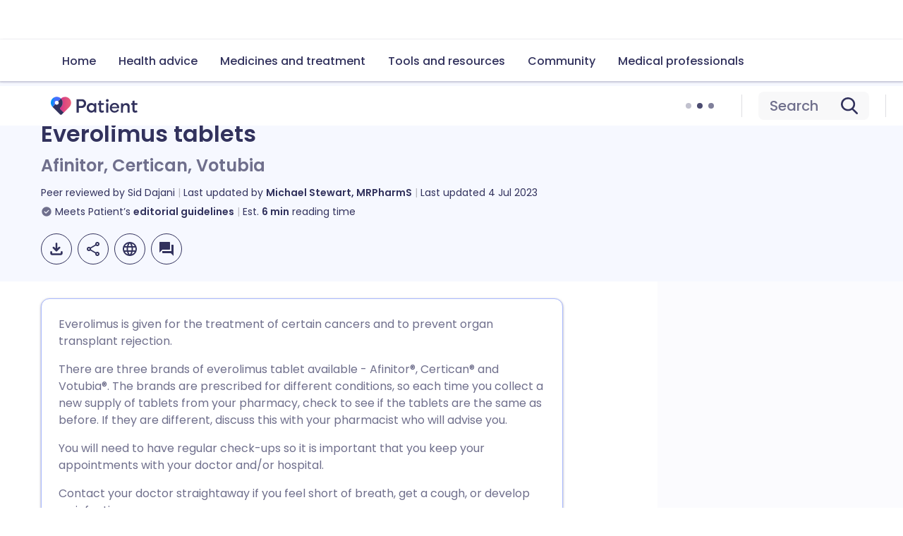

--- FILE ---
content_type: text/html; charset=utf-8
request_url: https://patient.info/medicine/everolimus-tablets-afinitor-certican-votubia
body_size: 50381
content:
<!DOCTYPE html><html lang="en"><head><script>(function(w,i,g){w[g]=w[g]||[];if(typeof w[g].push=='function')w[g].push(i)})
(window,'GTM-KSV6TC','google_tags_first_party');</script><script>(function(w,d,s,l){w[l]=w[l]||[];(function(){w[l].push(arguments);})('set', 'developer_id.dYzg1YT', true);
		w[l].push({'gtm.start':new Date().getTime(),event:'gtm.js'});var f=d.getElementsByTagName(s)[0],
		j=d.createElement(s);j.async=true;j.src='/a31h/';
		f.parentNode.insertBefore(j,f);
		})(window,document,'script','dataLayer');</script><meta charSet="utf-8" data-next-head=""/><meta name="viewport" content="width=device-width, initial-scale=1, shrink-to-fit=no" class="jsx-824959154" data-next-head=""/><link rel="alternate" hrefLang="x-default" href="https://patient.info/medicine/everolimus-tablets-afinitor-certican-votubia" class="jsx-824959154" data-next-head=""/><link rel="alternate" hrefLang="en" href="https://patient.info/medicine/everolimus-tablets-afinitor-certican-votubia" class="jsx-824959154" data-next-head=""/><link rel="alternate" hrefLang="de" href="https://de.patient.info/medicine/everolimus-tablets-afinitor-certican-votubia" class="jsx-824959154" data-next-head=""/><link rel="alternate" hrefLang="es" href="https://es.patient.info/medicine/everolimus-tablets-afinitor-certican-votubia" class="jsx-824959154" data-next-head=""/><link rel="alternate" hrefLang="fr" href="https://fr.patient.info/medicine/everolimus-tablets-afinitor-certican-votubia" class="jsx-824959154" data-next-head=""/><link rel="preload" as="script" href="https://securepubads.g.doubleclick.net/tag/js/gpt.js" class="jsx-824959154" data-next-head=""/><link rel="canonical" href="https://patient.info/medicine/everolimus-tablets-afinitor-certican-votubia" data-next-head=""/><title data-next-head="">Everolimus tablets - Afinitor, Votubia. Side effects and dosage</title><meta name="description" content="Everolimus is a medicine which is given for the treatment of some types of cancer. Other names for everolimus tablets include afinitor and votubia. " data-next-head=""/><meta property="og:title" content="Everolimus tablets" data-next-head=""/><meta property="og:url" content="https://patient.info/medicine/everolimus-tablets-afinitor-certican-votubia" data-next-head=""/><meta property="og:locale" content="en_GB" data-next-head=""/><meta property="og:image" content="https://ogcdn.net/9d266224-4307-4b9d-b73f-00c1bdbd4759/v4/Everolimus%20tablets/rgba(188%2C%2049%2C%20123%2C%201)/og.png" data-next-head=""/><meta property="og:type" content="website" data-next-head=""/><meta property="og:description" content="Everolimus is a medicine which is given for the treatment of some types of cancer. Other names for everolimus tablets include afinitor and votubia. " data-next-head=""/><meta property="fb:pages" content="310041829007343" data-next-head=""/><meta property="p:domain_verify" content="03105afe891064ab36bab9260198eb12" data-next-head=""/><meta name="twitter:description" content="Everolimus is a medicine which is given for the treatment of some types of cancer. Other names for everolimus tablets include afinitor and votubia. " data-next-head=""/><meta name="twitter:image" content="https://ogcdn.net/9d266224-4307-4b9d-b73f-00c1bdbd4759/v4/Everolimus%20tablets/rgba(188%2C%2049%2C%20123%2C%201)/og.png" data-next-head=""/><meta name="twitter:site" content="@patient" data-next-head=""/><script type="application/ld+json" data-next-head="">{"@context":"https://schema.org","@type":"MedicalWebPage","@id":"https://patient.info/medicine/everolimus-tablets-afinitor-certican-votubia","name":"Everolimus tablets","description":"Everolimus is a medicine which is given for the treatment of some types of cancer. Other names for everolimus tablets include afinitor and votubia. ","url":"https://patient.info/medicine/everolimus-tablets-afinitor-certican-votubia","about":{"@context":"https://schema.org","@type":"Drug","name":"Everolimus tablets","url":"https://patient.info/medicine/everolimus-tablets-afinitor-certican-votubia","proprietaryName":"Afinitor®; Certican®, Votubia®","dosageForm":"Tablets, dispersible tablets","drugClass":{"@context":"https://schema.org","@type":"DrugClass","name":"A protein kinase inhibitor chemotherapy medicine"},"pregnancyWarning":"","prescriptionStatus":""},"dateCreated":null,"dateModified":"2023-07-04T00:00:00.000Z","datePublished":null,"breadcrumb":{"@context":"https://schema.org","@type":"BreadcrumbList","itemListElement":[{"@type":"ListItem","position":1,"item":{"@type":"WebPage","@id":"https://patient.info/medicine","name":"Medicine information"}},{"@type":"ListItem","position":2,"item":{"@type":"WebPage","@id":"https://patient.info/cancer-treatment-and-drugs","name":"Cancer treatment and drugs"}},{"@type":"ListItem","position":3,"item":{"@type":"WebPage","@id":"","name":"Everolimus tablets"}}],"itemListOrder":"ItemListOrderAscending","numberOfItems":3},"lastReviewed":"2023-07-04T00:00:00.000Z","editor":{"@context":"https://schema.org","@type":"Person","name":" Michael Stewart, MRPharmS","url":"https://patient.info/authors/michael-stewart-2","image":"https://images.ctfassets.net/xxv4b9mbhlgd/au_img_0c380062-7edb-4e98-96aa-7c06720232e7/8c3459f2326eba10b9fef3d7f32db057/users-Michael.jpg","jobTitle":"Medicine Leaflet Review Manager – Contractor, Pharmacist","sameAs":["https://uk.linkedin.com/in/michael-stewart-6656a865","https://www.pharmacyregulation.org/registers/pharmacist/2051760"],"worksFor":{"@type":"Organization","name":"Patient.info"},"memberOf":{"@type":"MedicalOrganization","name":"Patient.info"}},"reviewedBy":{"@context":"https://schema.org","@type":"Person","name":" Sid Dajani","url":"","image":"","jobTitle":"","sameAs":[],"worksFor":{"@type":"Organization","name":"Patient.info"},"memberOf":{"@type":"MedicalOrganization","name":"Patient.info"}}}</script><link rel="preconnect" href="https://patient.info/" crossorigin="anonymous"/><link rel="dns-prefetch" href="https://patient.info/"/><link rel="preconnect" href="https://analytics.ahrefs.com" crossorigin="anonymous"/><link rel="dns-prefetch" href="https://analytics.ahrefs.com"/><link rel="preconnect" href="https://www.dwin2.com" crossorigin="anonymous"/><link rel="dns-prefetch" href="https://www.dwin2.com"/><link rel="preconnect" href="https://cdn.weglot.com" crossorigin="anonymous"/><link rel="dns-prefetch" href="https://cdn.weglot.com"/><link rel="preconnect" href="https://community.patient.info" crossorigin="anonymous"/><link rel="dns-prefetch" href="https://community.patient.info"/><meta name="viewport" content="width=device-width, initial-scale=1"/><meta http-equiv="X-UA-Compatible" content="IE=edge,chrome=1"/><link rel="icon" type="image/png" sizes="512x512" href="https://patient.info/favicon-512x512.png"/><link rel="icon" type="image/png" sizes="192x192" href="https://patient.info/favicon-192x192.png"/><link rel="icon" type="image/png" sizes="144x144" href="https://patient.info/favicon-144x144.png"/><link rel="icon" type="image/png" sizes="128x128" href="https://patient.info/favicon-128x128.png"/><link rel="icon" type="image/png" sizes="96x96" href="https://patient.info/favicon-96x96.png"/><link rel="icon" type="image/png" sizes="48x48" href="https://patient.info/favicon-48x48.png"/><link rel="icon" type="image/png" sizes="32x32" href="https://patient.info/favicon-32x32.png"/><link rel="icon" type="image/png" sizes="16x16" href="https://patient.info/favicon-16x16.png"/><meta name="impact-site-verification" content="fc8c3155-43d0-424a-a1d1-933a4e64c81c"/><script async="" src="https://analytics.ahrefs.com/analytics.js" data-key="aKTHlL+1ACk7d2lupBkb9w" type="b88f5a17318347d917789f73-text/javascript"></script><script async="" src="https://www.dwin2.com/pub.1660245.min.js" type="b88f5a17318347d917789f73-text/javascript"></script><script async="" src="https://cdn.weglot.com/weglot.min.js" type="b88f5a17318347d917789f73-text/javascript"></script><script async="" src="https://community.patient.info/javascripts/embed-topics.js" type="b88f5a17318347d917789f73-text/javascript"></script><script async="" src="https://fundingchoicesmessages.google.com/i/pub-0799458704935144?ers=1" type="b88f5a17318347d917789f73-text/javascript"></script><script type="b88f5a17318347d917789f73-text/javascript">(function() {
              function signalGooglefcPresent() {
                if (!window.frames['googlefcPresent']) {
                  if (document.body) {
                    const iframe = document.createElement('iframe');
                    iframe.style = 'width: 0; height: 0; border: none; z-index: -1000; left: -1000px; top: -1000px;';
                    iframe.style.display = 'none';
                    iframe.name = 'googlefcPresent';
                    document.body.appendChild(iframe);
                  } else {
                    setTimeout(signalGooglefcPresent, 0);
                  }
                }
              }
              signalGooglefcPresent();
            })();(function(){'use strict';function aa(a){var b=0;return function(){return b<a.length?{done:!1,value:a[b++]}:{done:!0}}}var ba=typeof Object.defineProperties=="function"?Object.defineProperty:function(a,b,c){if(a==Array.prototype||a==Object.prototype)return a;a[b]=c.value;return a}; function ca(a){a=["object"==typeof globalThis&&globalThis,a,"object"==typeof window&&window,"object"==typeof self&&self,"object"==typeof global&&global];for(var b=0;b<a.length;++b){var c=a[b];if(c&&c.Math==Math)return c}throw Error("Cannot find global object");}var da=ca(this);function l(a,b){if(b)a:{var c=da;a=a.split(".");for(var d=0;d<a.length-1;d++){var e=a[d];if(!(e in c))break a;c=c[e]}a=a[a.length-1];d=c[a];b=b(d);b!=d&&b!=null&&ba(c,a,{configurable:!0,writable:!0,value:b})}} function ea(a){return a.raw=a}function n(a){var b=typeof Symbol!="undefined"&&Symbol.iterator&&a[Symbol.iterator];if(b)return b.call(a);if(typeof a.length=="number")return{next:aa(a)};throw Error(String(a)+" is not an iterable or ArrayLike");}function fa(a){for(var b,c=[];!(b=a.next()).done;)c.push(b.value);return c}var ha=typeof Object.create=="function"?Object.create:function(a){function b(){}b.prototype=a;return new b},p; if(typeof Object.setPrototypeOf=="function")p=Object.setPrototypeOf;else{var q;a:{var ja={a:!0},ka={};try{ka.__proto__=ja;q=ka.a;break a}catch(a){}q=!1}p=q?function(a,b){a.__proto__=b;if(a.__proto__!==b)throw new TypeError(a+" is not extensible");return a}:null}var la=p; function t(a,b){a.prototype=ha(b.prototype);a.prototype.constructor=a;if(la)la(a,b);else for(var c in b)if(c!="prototype")if(Object.defineProperties){var d=Object.getOwnPropertyDescriptor(b,c);d&&Object.defineProperty(a,c,d)}else a[c]=b[c];a.A=b.prototype}function ma(){for(var a=Number(this),b=[],c=a;c<arguments.length;c++)b[c-a]=arguments[c];return b}l("Object.is",function(a){return a?a:function(b,c){return b===c?b!==0||1/b===1/c:b!==b&&c!==c}}); l("Array.prototype.includes",function(a){return a?a:function(b,c){var d=this;d instanceof String&&(d=String(d));var e=d.length;c=c||0;for(c<0&&(c=Math.max(c+e,0));c<e;c++){var f=d[c];if(f===b||Object.is(f,b))return!0}return!1}}); l("String.prototype.includes",function(a){return a?a:function(b,c){if(this==null)throw new TypeError("The 'this' value for String.prototype.includes must not be null or undefined");if(b instanceof RegExp)throw new TypeError("First argument to String.prototype.includes must not be a regular expression");return this.indexOf(b,c||0)!==-1}});l("Number.MAX_SAFE_INTEGER",function(){return 9007199254740991}); l("Number.isFinite",function(a){return a?a:function(b){return typeof b!=="number"?!1:!isNaN(b)&&b!==Infinity&&b!==-Infinity}});l("Number.isInteger",function(a){return a?a:function(b){return Number.isFinite(b)?b===Math.floor(b):!1}});l("Number.isSafeInteger",function(a){return a?a:function(b){return Number.isInteger(b)&&Math.abs(b)<=Number.MAX_SAFE_INTEGER}}); l("Math.trunc",function(a){return a?a:function(b){b=Number(b);if(isNaN(b)||b===Infinity||b===-Infinity||b===0)return b;var c=Math.floor(Math.abs(b));return b<0?-c:c}});/* Copyright The Closure Library Authors. SPDX-License-Identifier: Apache-2.0 */ var u=this||self;function v(a,b){a:{var c=["CLOSURE_FLAGS"];for(var d=u,e=0;e<c.length;e++)if(d=d[c[e]],d==null){c=null;break a}c=d}a=c&&c[a];return a!=null?a:b}function w(a){return a};function na(a){u.setTimeout(function(){throw a;},0)};var oa=v(610401301,!1),pa=v(188588736,!0),qa=v(645172343,v(1,!0));var x,ra=u.navigator;x=ra?ra.userAgentData||null:null;function z(a){return oa?x?x.brands.some(function(b){return(b=b.brand)&&b.indexOf(a)!=-1}):!1:!1}function A(a){var b;a:{if(b=u.navigator)if(b=b.userAgent)break a;b=""}return b.indexOf(a)!=-1};function B(){return oa?!!x&&x.brands.length>0:!1}function C(){return B()?z("Chromium"):(A("Chrome")||A("CriOS"))&&!(B()?0:A("Edge"))||A("Silk")};var sa=B()?!1:A("Trident")||A("MSIE");!A("Android")||C();C();A("Safari")&&(C()||(B()?0:A("Coast"))||(B()?0:A("Opera"))||(B()?0:A("Edge"))||(B()?z("Microsoft Edge"):A("Edg/"))||B()&&z("Opera"));var ta={},D=null;var ua=typeof Uint8Array!=="undefined",va=!sa&&typeof btoa==="function";var wa;function E(){return typeof BigInt==="function"};var F=typeof Symbol==="function"&&typeof Symbol()==="symbol";function xa(a){return typeof Symbol==="function"&&typeof Symbol()==="symbol"?Symbol():a}var G=xa(),ya=xa("2ex");var za=F?function(a,b){a[G]|=b}:function(a,b){a.g!==void 0?a.g|=b:Object.defineProperties(a,{g:{value:b,configurable:!0,writable:!0,enumerable:!1}})},H=F?function(a){return a[G]|0}:function(a){return a.g|0},I=F?function(a){return a[G]}:function(a){return a.g},J=F?function(a,b){a[G]=b}:function(a,b){a.g!==void 0?a.g=b:Object.defineProperties(a,{g:{value:b,configurable:!0,writable:!0,enumerable:!1}})};function Aa(a,b){J(b,(a|0)&-14591)}function Ba(a,b){J(b,(a|34)&-14557)};var K={},Ca={};function Da(a){return!(!a||typeof a!=="object"||a.g!==Ca)}function Ea(a){return a!==null&&typeof a==="object"&&!Array.isArray(a)&&a.constructor===Object}function L(a,b,c){if(!Array.isArray(a)||a.length)return!1;var d=H(a);if(d&1)return!0;if(!(b&&(Array.isArray(b)?b.includes(c):b.has(c))))return!1;J(a,d|1);return!0};var M=0,N=0;function Fa(a){var b=a>>>0;M=b;N=(a-b)/4294967296>>>0}function Ga(a){if(a<0){Fa(-a);var b=n(Ha(M,N));a=b.next().value;b=b.next().value;M=a>>>0;N=b>>>0}else Fa(a)}function Ia(a,b){b>>>=0;a>>>=0;if(b<=2097151)var c=""+(4294967296*b+a);else E()?c=""+(BigInt(b)<<BigInt(32)|BigInt(a)):(c=(a>>>24|b<<8)&16777215,b=b>>16&65535,a=(a&16777215)+c*6777216+b*6710656,c+=b*8147497,b*=2,a>=1E7&&(c+=a/1E7>>>0,a%=1E7),c>=1E7&&(b+=c/1E7>>>0,c%=1E7),c=b+Ja(c)+Ja(a));return c} function Ja(a){a=String(a);return"0000000".slice(a.length)+a}function Ha(a,b){b=~b;a?a=~a+1:b+=1;return[a,b]};var Ka=/^-?([1-9][0-9]*|0)(.[0-9]+)?$/;var O;function La(a,b){O=b;a=new a(b);O=void 0;return a} function P(a,b,c){a==null&&(a=O);O=void 0;if(a==null){var d=96;c?(a=[c],d|=512):a=[];b&&(d=d&-16760833|(b&1023)<<14)}else{if(!Array.isArray(a))throw Error("narr");d=H(a);if(d&2048)throw Error("farr");if(d&64)return a;d|=64;if(c&&(d|=512,c!==a[0]))throw Error("mid");a:{c=a;var e=c.length;if(e){var f=e-1;if(Ea(c[f])){d|=256;b=f-(+!!(d&512)-1);if(b>=1024)throw Error("pvtlmt");d=d&-16760833|(b&1023)<<14;break a}}if(b){b=Math.max(b,e-(+!!(d&512)-1));if(b>1024)throw Error("spvt");d=d&-16760833|(b&1023)<< 14}}}J(a,d);return a};function Ma(a){switch(typeof a){case "number":return isFinite(a)?a:String(a);case "boolean":return a?1:0;case "object":if(a)if(Array.isArray(a)){if(L(a,void 0,0))return}else if(ua&&a!=null&&a instanceof Uint8Array){if(va){for(var b="",c=0,d=a.length-10240;c<d;)b+=String.fromCharCode.apply(null,a.subarray(c,c+=10240));b+=String.fromCharCode.apply(null,c?a.subarray(c):a);a=btoa(b)}else{b===void 0&&(b=0);if(!D){D={};c="ABCDEFGHIJKLMNOPQRSTUVWXYZabcdefghijklmnopqrstuvwxyz0123456789".split("");d=["+/=", "+/","-_=","-_.","-_"];for(var e=0;e<5;e++){var f=c.concat(d[e].split(""));ta[e]=f;for(var g=0;g<f.length;g++){var h=f[g];D[h]===void 0&&(D[h]=g)}}}b=ta[b];c=Array(Math.floor(a.length/3));d=b[64]||"";for(e=f=0;f<a.length-2;f+=3){var k=a[f],m=a[f+1];h=a[f+2];g=b[k>>2];k=b[(k&3)<<4|m>>4];m=b[(m&15)<<2|h>>6];h=b[h&63];c[e++]=g+k+m+h}g=0;h=d;switch(a.length-f){case 2:g=a[f+1],h=b[(g&15)<<2]||d;case 1:a=a[f],c[e]=b[a>>2]+b[(a&3)<<4|g>>4]+h+d}a=c.join("")}return a}}return a};function Na(a,b,c){a=Array.prototype.slice.call(a);var d=a.length,e=b&256?a[d-1]:void 0;d+=e?-1:0;for(b=b&512?1:0;b<d;b++)a[b]=c(a[b]);if(e){b=a[b]={};for(var f in e)Object.prototype.hasOwnProperty.call(e,f)&&(b[f]=c(e[f]))}return a}function Oa(a,b,c,d,e){if(a!=null){if(Array.isArray(a))a=L(a,void 0,0)?void 0:e&&H(a)&2?a:Pa(a,b,c,d!==void 0,e);else if(Ea(a)){var f={},g;for(g in a)Object.prototype.hasOwnProperty.call(a,g)&&(f[g]=Oa(a[g],b,c,d,e));a=f}else a=b(a,d);return a}} function Pa(a,b,c,d,e){var f=d||c?H(a):0;d=d?!!(f&32):void 0;a=Array.prototype.slice.call(a);for(var g=0;g<a.length;g++)a[g]=Oa(a[g],b,c,d,e);c&&c(f,a);return a}function Qa(a){return a.s===K?a.toJSON():Ma(a)};function Ra(a,b,c){c=c===void 0?Ba:c;if(a!=null){if(ua&&a instanceof Uint8Array)return b?a:new Uint8Array(a);if(Array.isArray(a)){var d=H(a);if(d&2)return a;b&&(b=d===0||!!(d&32)&&!(d&64||!(d&16)));return b?(J(a,(d|34)&-12293),a):Pa(a,Ra,d&4?Ba:c,!0,!0)}a.s===K&&(c=a.h,d=I(c),a=d&2?a:La(a.constructor,Sa(c,d,!0)));return a}}function Sa(a,b,c){var d=c||b&2?Ba:Aa,e=!!(b&32);a=Na(a,b,function(f){return Ra(f,e,d)});za(a,32|(c?2:0));return a};function Ta(a,b){a=a.h;return Ua(a,I(a),b)}function Va(a,b,c,d){b=d+(+!!(b&512)-1);if(!(b<0||b>=a.length||b>=c))return a[b]} function Ua(a,b,c,d){if(c===-1)return null;var e=b>>14&1023||536870912;if(c>=e){if(b&256)return a[a.length-1][c]}else{var f=a.length;if(d&&b&256&&(d=a[f-1][c],d!=null)){if(Va(a,b,e,c)&&ya!=null){var g;a=(g=wa)!=null?g:wa={};g=a[ya]||0;g>=4||(a[ya]=g+1,g=Error(),g.__closure__error__context__984382||(g.__closure__error__context__984382={}),g.__closure__error__context__984382.severity="incident",na(g))}return d}return Va(a,b,e,c)}} function Wa(a,b,c,d,e){var f=b>>14&1023||536870912;if(c>=f||e&&!qa){var g=b;if(b&256)e=a[a.length-1];else{if(d==null)return;e=a[f+(+!!(b&512)-1)]={};g|=256}e[c]=d;c<f&&(a[c+(+!!(b&512)-1)]=void 0);g!==b&&J(a,g)}else a[c+(+!!(b&512)-1)]=d,b&256&&(a=a[a.length-1],c in a&&delete a[c])} function Xa(a,b){var c=Ya;var d=d===void 0?!1:d;var e=a.h;var f=I(e),g=Ua(e,f,b,d);if(g!=null&&typeof g==="object"&&g.s===K)c=g;else if(Array.isArray(g)){var h=H(g),k=h;k===0&&(k|=f&32);k|=f&2;k!==h&&J(g,k);c=new c(g)}else c=void 0;c!==g&&c!=null&&Wa(e,f,b,c,d);e=c;if(e==null)return e;a=a.h;f=I(a);f&2||(g=e,c=g.h,h=I(c),g=h&2?La(g.constructor,Sa(c,h,!1)):g,g!==e&&(e=g,Wa(a,f,b,e,d)));return e}function Za(a,b){a=Ta(a,b);return a==null||typeof a==="string"?a:void 0} function $a(a,b){var c=c===void 0?0:c;a=Ta(a,b);if(a!=null)if(b=typeof a,b==="number"?Number.isFinite(a):b!=="string"?0:Ka.test(a))if(typeof a==="number"){if(a=Math.trunc(a),!Number.isSafeInteger(a)){Ga(a);b=M;var d=N;if(a=d&2147483648)b=~b+1>>>0,d=~d>>>0,b==0&&(d=d+1>>>0);b=d*4294967296+(b>>>0);a=a?-b:b}}else if(b=Math.trunc(Number(a)),Number.isSafeInteger(b))a=String(b);else{if(b=a.indexOf("."),b!==-1&&(a=a.substring(0,b)),!(a[0]==="-"?a.length<20||a.length===20&&Number(a.substring(0,7))>-922337: a.length<19||a.length===19&&Number(a.substring(0,6))<922337)){if(a.length<16)Ga(Number(a));else if(E())a=BigInt(a),M=Number(a&BigInt(4294967295))>>>0,N=Number(a>>BigInt(32)&BigInt(4294967295));else{b=+(a[0]==="-");N=M=0;d=a.length;for(var e=b,f=(d-b)%6+b;f<=d;e=f,f+=6)e=Number(a.slice(e,f)),N*=1E6,M=M*1E6+e,M>=4294967296&&(N+=Math.trunc(M/4294967296),N>>>=0,M>>>=0);b&&(b=n(Ha(M,N)),a=b.next().value,b=b.next().value,M=a,N=b)}a=M;b=N;b&2147483648?E()?a=""+(BigInt(b|0)<<BigInt(32)|BigInt(a>>>0)):(b= n(Ha(a,b)),a=b.next().value,b=b.next().value,a="-"+Ia(a,b)):a=Ia(a,b)}}else a=void 0;return a!=null?a:c}function R(a,b){var c=c===void 0?"":c;a=Za(a,b);return a!=null?a:c};var S;function T(a,b,c){this.h=P(a,b,c)}T.prototype.toJSON=function(){return ab(this)};T.prototype.s=K;T.prototype.toString=function(){try{return S=!0,ab(this).toString()}finally{S=!1}}; function ab(a){var b=S?a.h:Pa(a.h,Qa,void 0,void 0,!1);var c=!S;var d=pa?void 0:a.constructor.v;var e=I(c?a.h:b);if(a=b.length){var f=b[a-1],g=Ea(f);g?a--:f=void 0;e=+!!(e&512)-1;var h=b;if(g){b:{var k=f;var m={};g=!1;if(k)for(var r in k)if(Object.prototype.hasOwnProperty.call(k,r))if(isNaN(+r))m[r]=k[r];else{var y=k[r];Array.isArray(y)&&(L(y,d,+r)||Da(y)&&y.size===0)&&(y=null);y==null&&(g=!0);y!=null&&(m[r]=y)}if(g){for(var Q in m)break b;m=null}else m=k}k=m==null?f!=null:m!==f}for(var ia;a>0;a--){Q= a-1;r=h[Q];Q-=e;if(!(r==null||L(r,d,Q)||Da(r)&&r.size===0))break;ia=!0}if(h!==b||k||ia){if(!c)h=Array.prototype.slice.call(h,0,a);else if(ia||k||m)h.length=a;m&&h.push(m)}b=h}return b};function bb(a){return function(b){if(b==null||b=="")b=new a;else{b=JSON.parse(b);if(!Array.isArray(b))throw Error("dnarr");za(b,32);b=La(a,b)}return b}};function cb(a){this.h=P(a)}t(cb,T);var db=bb(cb);var U;function V(a){this.g=a}V.prototype.toString=function(){return this.g+""};var eb={};function fb(a){if(U===void 0){var b=null;var c=u.trustedTypes;if(c&&c.createPolicy){try{b=c.createPolicy("goog#html",{createHTML:w,createScript:w,createScriptURL:w})}catch(d){u.console&&u.console.error(d.message)}U=b}else U=b}a=(b=U)?b.createScriptURL(a):a;return new V(a,eb)};/* SPDX-License-Identifier: Apache-2.0 */ function gb(a){var b=ma.apply(1,arguments);if(b.length===0)return fb(a[0]);for(var c=a[0],d=0;d<b.length;d++)c+=encodeURIComponent(b[d])+a[d+1];return fb(c)};function hb(a,b){a.src=b instanceof V&&b.constructor===V?b.g:"type_error:TrustedResourceUrl";var c,d;(c=(b=(d=(c=(a.ownerDocument&&a.ownerDocument.defaultView||window).document).querySelector)==null?void 0:d.call(c,"script[nonce]"))?b.nonce||b.getAttribute("nonce")||"":"")&&a.setAttribute("nonce",c)};function ib(){return Math.floor(Math.random()*2147483648).toString(36)+Math.abs(Math.floor(Math.random()*2147483648)^Date.now()).toString(36)};function jb(a,b){b=String(b);a.contentType==="application/xhtml+xml"&&(b=b.toLowerCase());return a.createElement(b)}function kb(a){this.g=a||u.document||document};function lb(a){a=a===void 0?document:a;return a.createElement("script")};function mb(a,b,c,d,e,f){try{var g=a.g,h=lb(g);h.async=!0;hb(h,b);g.head.appendChild(h);h.addEventListener("load",function(){e();d&&g.head.removeChild(h)});h.addEventListener("error",function(){c>0?mb(a,b,c-1,d,e,f):(d&&g.head.removeChild(h),f())})}catch(k){f()}};var nb=u.atob("aHR0cHM6Ly93d3cuZ3N0YXRpYy5jb20vaW1hZ2VzL2ljb25zL21hdGVyaWFsL3N5c3RlbS8xeC93YXJuaW5nX2FtYmVyXzI0ZHAucG5n"),ob=u.atob("WW91IGFyZSBzZWVpbmcgdGhpcyBtZXNzYWdlIGJlY2F1c2UgYWQgb3Igc2NyaXB0IGJsb2NraW5nIHNvZnR3YXJlIGlzIGludGVyZmVyaW5nIHdpdGggdGhpcyBwYWdlLg=="),pb=u.atob("RGlzYWJsZSBhbnkgYWQgb3Igc2NyaXB0IGJsb2NraW5nIHNvZnR3YXJlLCB0aGVuIHJlbG9hZCB0aGlzIHBhZ2Uu");function qb(a,b,c){this.i=a;this.u=b;this.o=c;this.g=null;this.j=[];this.m=!1;this.l=new kb(this.i)} function rb(a){if(a.i.body&&!a.m){var b=function(){sb(a);u.setTimeout(function(){tb(a,3)},50)};mb(a.l,a.u,2,!0,function(){u[a.o]||b()},b);a.m=!0}} function sb(a){for(var b=W(1,5),c=0;c<b;c++){var d=X(a);a.i.body.appendChild(d);a.j.push(d)}b=X(a);b.style.bottom="0";b.style.left="0";b.style.position="fixed";b.style.width=W(100,110).toString()+"%";b.style.zIndex=W(2147483544,2147483644).toString();b.style.backgroundColor=ub(249,259,242,252,219,229);b.style.boxShadow="0 0 12px #888";b.style.color=ub(0,10,0,10,0,10);b.style.display="flex";b.style.justifyContent="center";b.style.fontFamily="Roboto, Arial";c=X(a);c.style.width=W(80,85).toString()+ "%";c.style.maxWidth=W(750,775).toString()+"px";c.style.margin="24px";c.style.display="flex";c.style.alignItems="flex-start";c.style.justifyContent="center";d=jb(a.l.g,"IMG");d.className=ib();d.src=nb;d.alt="Warning icon";d.style.height="24px";d.style.width="24px";d.style.paddingRight="16px";var e=X(a),f=X(a);f.style.fontWeight="bold";f.textContent=ob;var g=X(a);g.textContent=pb;Y(a,e,f);Y(a,e,g);Y(a,c,d);Y(a,c,e);Y(a,b,c);a.g=b;a.i.body.appendChild(a.g);b=W(1,5);for(c=0;c<b;c++)d=X(a),a.i.body.appendChild(d), a.j.push(d)}function Y(a,b,c){for(var d=W(1,5),e=0;e<d;e++){var f=X(a);b.appendChild(f)}b.appendChild(c);c=W(1,5);for(d=0;d<c;d++)e=X(a),b.appendChild(e)}function W(a,b){return Math.floor(a+Math.random()*(b-a))}function ub(a,b,c,d,e,f){return"rgb("+W(Math.max(a,0),Math.min(b,255)).toString()+","+W(Math.max(c,0),Math.min(d,255)).toString()+","+W(Math.max(e,0),Math.min(f,255)).toString()+")"}function X(a){a=jb(a.l.g,"DIV");a.className=ib();return a} function tb(a,b){b<=0||a.g!=null&&a.g.offsetHeight!==0&&a.g.offsetWidth!==0||(vb(a),sb(a),u.setTimeout(function(){tb(a,b-1)},50))}function vb(a){for(var b=n(a.j),c=b.next();!c.done;c=b.next())(c=c.value)&&c.parentNode&&c.parentNode.removeChild(c);a.j=[];(b=a.g)&&b.parentNode&&b.parentNode.removeChild(b);a.g=null};function wb(a,b,c,d,e){function f(k){document.body?g(document.body):k>0?u.setTimeout(function(){f(k-1)},e):b()}function g(k){k.appendChild(h);u.setTimeout(function(){h?(h.offsetHeight!==0&&h.offsetWidth!==0?b():a(),h.parentNode&&h.parentNode.removeChild(h)):a()},d)}var h=xb(c);f(3)}function xb(a){var b=document.createElement("div");b.className=a;b.style.width="1px";b.style.height="1px";b.style.position="absolute";b.style.left="-10000px";b.style.top="-10000px";b.style.zIndex="-10000";return b};function Ya(a){this.h=P(a)}t(Ya,T);function yb(a){this.h=P(a)}t(yb,T);var zb=bb(yb);function Ab(a){if(!a)return null;a=Za(a,4);var b;a===null||a===void 0?b=null:b=fb(a);return b};var Bb=ea([""]),Cb=ea([""]);function Db(a,b){this.m=a;this.o=new kb(a.document);this.g=b;this.j=R(this.g,1);this.u=Ab(Xa(this.g,2))||gb(Bb);this.i=!1;b=Ab(Xa(this.g,13))||gb(Cb);this.l=new qb(a.document,b,R(this.g,12))}Db.prototype.start=function(){Eb(this)}; function Eb(a){Fb(a);mb(a.o,a.u,3,!1,function(){a:{var b=a.j;var c=u.btoa(b);if(c=u[c]){try{var d=db(u.atob(c))}catch(e){b=!1;break a}b=b===Za(d,1)}else b=!1}b?Z(a,R(a.g,14)):(Z(a,R(a.g,8)),rb(a.l))},function(){wb(function(){Z(a,R(a.g,7));rb(a.l)},function(){return Z(a,R(a.g,6))},R(a.g,9),$a(a.g,10),$a(a.g,11))})}function Z(a,b){a.i||(a.i=!0,a=new a.m.XMLHttpRequest,a.open("GET",b,!0),a.send())}function Fb(a){var b=u.btoa(a.j);a.m[b]&&Z(a,R(a.g,5))};(function(a,b){u[a]=function(){var c=ma.apply(0,arguments);u[a]=function(){};b.call.apply(b,[null].concat(c instanceof Array?c:fa(n(c))))}})("__h82AlnkH6D91__",function(a){typeof window.atob==="function"&&(new Db(window,zb(window.atob(a)))).start()});}).call(this); window.__h82AlnkH6D91__("[base64]/[base64]/[base64]/[base64]");</script><link rel="preload" href="/_next/static/media/7108afb8b1381ad1-s.p.woff2" as="font" type="font/woff2" crossorigin="anonymous" data-next-font="size-adjust"/><link rel="preload" href="/_next/static/media/4c285fdca692ea22-s.p.woff2" as="font" type="font/woff2" crossorigin="anonymous" data-next-font="size-adjust"/><link rel="preload" href="/_next/static/media/9e82d62334b205f4-s.p.woff2" as="font" type="font/woff2" crossorigin="anonymous" data-next-font="size-adjust"/><link rel="preload" href="/_next/static/media/b957ea75a84b6ea7-s.p.woff2" as="font" type="font/woff2" crossorigin="anonymous" data-next-font="size-adjust"/><link rel="preload" href="/_next/static/media/7db6c35d839a711c-s.p.woff2" as="font" type="font/woff2" crossorigin="anonymous" data-next-font="size-adjust"/><link rel="preload" href="/_next/static/media/8888a3826f4a3af4-s.p.woff2" as="font" type="font/woff2" crossorigin="anonymous" data-next-font="size-adjust"/><link rel="preload" href="/_next/static/media/6245472ced48d3be-s.p.woff2" as="font" type="font/woff2" crossorigin="anonymous" data-next-font="size-adjust"/><link rel="preload" href="/_next/static/media/0484562807a97172-s.p.woff2" as="font" type="font/woff2" crossorigin="anonymous" data-next-font="size-adjust"/><link rel="preload" href="/_next/static/media/eafabf029ad39a43-s.p.woff2" as="font" type="font/woff2" crossorigin="anonymous" data-next-font="size-adjust"/><link rel="preload" href="/_next/static/css/f51f0c1f8b2da21b.css" as="style"/><link rel="stylesheet" href="/_next/static/css/f51f0c1f8b2da21b.css" data-n-g=""/><link rel="preload" href="/_next/static/css/46cea9079e38ce3d.css" as="style"/><link rel="stylesheet" href="/_next/static/css/46cea9079e38ce3d.css" data-n-p=""/><noscript data-n-css=""></noscript><script defer="" nomodule="" src="/_next/static/chunks/polyfills-42372ed130431b0a.js" type="b88f5a17318347d917789f73-text/javascript"></script><script src="https://clerk.patient.info/npm/@clerk/clerk-js@5/dist/clerk.browser.js" data-clerk-js-script="true" async="" data-clerk-publishable-key="pk_live_Y2xlcmsucGF0aWVudC5pbmZvJA" data-nscript="beforeInteractive" type="b88f5a17318347d917789f73-text/javascript"></script><script src="/_next/static/chunks/webpack-dcf444ee6ed08baa.js" defer="" type="b88f5a17318347d917789f73-text/javascript"></script><script src="/_next/static/chunks/framework-df62422ee4abe623.js" defer="" type="b88f5a17318347d917789f73-text/javascript"></script><script src="/_next/static/chunks/main-3d607d25ff420bdd.js" defer="" type="b88f5a17318347d917789f73-text/javascript"></script><script src="/_next/static/chunks/pages/_app-a46c5cf41d3eca0e.js" defer="" type="b88f5a17318347d917789f73-text/javascript"></script><script src="/_next/static/chunks/9098-afadc96471c644ae.js" defer="" type="b88f5a17318347d917789f73-text/javascript"></script><script src="/_next/static/chunks/pages/medicine/%5B...level1%5D-ab93902551b9d4da.js" defer="" type="b88f5a17318347d917789f73-text/javascript"></script><script src="/_next/static/AAyYi8RWdvQPfKmYaTt_X/_buildManifest.js" defer="" type="b88f5a17318347d917789f73-text/javascript"></script><script src="/_next/static/AAyYi8RWdvQPfKmYaTt_X/_ssgManifest.js" defer="" type="b88f5a17318347d917789f73-text/javascript"></script><style id="__jsx-824959154">:root{--poppins-font:'Poppins', 'Poppins Fallback'}</style></head><body><div id="__next"><div data-globaltargeting="{&quot;DocId&quot;:&quot;doc_28852&quot;,&quot;Type&quot;:&quot;PageMedicineLeaflet&quot;}" id="globaltarget" class="jsx-824959154"><div id="top"></div><a href="/" class="SkipToContent_skip-to-content__wdqqv" data-testid="skip-to-content-link">Skip to main content</a><header class="Header_header__8NL8f Header_header-pages__QDaP2 " id="header"><div class="Branding_branding__M0YPb"><div class="Container_container__FTpm3"><div class="Branding_branding-wrapper__ehwb8"><a class="Branding_branding-logo--lg__5CSoH" href="https://patient.info/" aria-label="Patient 3.0" data-testid="patient_icon"><svg xmlns="http://www.w3.org/2000/svg" height="26" width="125" viewBox="0 0 125 26" fill="none"><path d="M62.1569 10.9094C61.0034 9.68614 59.3886 8.99806 57.7123 8.98277C54.0213 9.13568 51.1454 12.2244 51.2838 15.8941C51.1454 19.5639 54.0213 22.6526 57.7123 22.8055C59.404 22.7902 61.0034 22.1021 62.1569 20.8789V22.2703C62.1569 22.4538 62.2953 22.5914 62.4798 22.6067H64.7406C64.9251 22.6067 65.0635 22.4691 65.0789 22.2856V22.2703V9.48736C65.0789 9.30388 64.9405 9.16626 64.7559 9.15097H62.4952C62.3107 9.15097 62.1722 9.28859 62.1569 9.47207V9.48736V10.9094ZM58.2967 20.0073C56.0821 19.9309 54.3596 18.0807 54.4365 15.8941C54.3289 13.7687 55.9744 11.9644 58.1121 11.8727C60.2498 11.7657 62.0646 13.4018 62.1569 15.5272C62.1569 15.6495 62.1569 15.7718 62.1569 15.8941C62.2338 18.096 60.5113 19.9309 58.2967 20.0073Z" fill="#32325D"></path><path d="M79.5507 22.7906H81.7961C81.9806 22.7906 82.119 22.653 82.1344 22.4695V22.4542V9.68655C82.1344 9.50306 81.996 9.36545 81.8114 9.35016H79.5507C79.3661 9.35016 79.2277 9.48777 79.2123 9.67126V9.68655V22.4542C79.197 22.6377 79.3354 22.7906 79.5199 22.7906H79.5507Z" fill="#32325D"></path><path d="M73.3528 19.9607C72.4761 19.9607 71.9225 19.4561 71.9225 17.9576V11.7802H75.5828C75.7673 11.7802 75.9057 11.6426 75.9211 11.4591V11.4438V9.48662C75.9211 9.30313 75.7827 9.16552 75.5981 9.15022H71.9071V5.9239C71.9071 5.74042 71.7687 5.58751 71.5841 5.58751C71.5688 5.58751 71.538 5.58751 71.5226 5.58751L69.2773 5.93919C69.1081 5.96977 69.0004 6.10739 69.0004 6.27559V9.15022H67.6163C67.4317 9.15022 67.2933 9.28784 67.278 9.47133V9.48662V11.4438C67.278 11.6273 67.4164 11.7649 67.6009 11.7802H69.0158V17.9576C69.0158 20.5876 69.5233 22.8048 72.876 22.8048C73.891 22.8048 74.8907 22.5754 75.7981 22.132C75.9365 22.0555 76.0134 21.8873 75.9672 21.7344L75.3674 19.7466C75.3213 19.5784 75.1368 19.4714 74.9676 19.5173C74.9368 19.5173 74.9214 19.5326 74.8907 19.5479C74.3986 19.7619 73.8757 19.8995 73.3528 19.9607Z" fill="#32325D"></path><path d="M123.104 19.7466C123.058 19.5784 122.874 19.4714 122.704 19.5326C122.674 19.5326 122.658 19.5479 122.643 19.5631C122.166 19.8231 121.643 19.976 121.105 20.0066C120.228 20.0066 119.675 19.502 119.675 18.0035V11.7802H123.335C123.52 11.7802 123.658 11.6426 123.673 11.4591V11.4438V9.48662C123.673 9.30313 123.535 9.16552 123.35 9.15022H119.659V5.9239C119.659 5.74042 119.521 5.58751 119.336 5.58751C119.321 5.58751 119.29 5.58751 119.275 5.58751L117.03 5.93919C116.86 5.96977 116.753 6.10739 116.753 6.27559V9.15022H115.369C115.184 9.15022 115.046 9.28784 115.03 9.47133V9.48662V11.4438C115.03 11.6273 115.169 11.7649 115.353 11.7802H116.768V17.9576C116.768 20.5876 117.276 22.8048 120.628 22.8048C121.643 22.8048 122.643 22.5754 123.566 22.1473C123.704 22.0708 123.781 21.9026 123.735 21.7497L123.104 19.7466Z" fill="#32325D"></path><path d="M107.956 9.21338C106.141 9.19809 104.403 9.94733 103.173 11.2776V9.70268C103.173 9.51919 103.035 9.38158 102.85 9.36629H100.589C100.405 9.36629 100.266 9.5039 100.251 9.68739V9.70268V22.4704C100.251 22.6538 100.389 22.7915 100.574 22.8067H102.835C103.019 22.8067 103.158 22.6691 103.173 22.4856V22.4704V17.0422C103.173 13.4183 104.849 11.9198 106.818 11.9198C109.094 11.9198 109.678 14.0146 109.678 15.1767V22.4704C109.678 22.6538 109.817 22.7915 110.001 22.8067H112.431C112.616 22.8067 112.754 22.6691 112.77 22.4856V22.4704V14.1523C112.77 11.8434 111.37 9.21338 107.956 9.21338Z" fill="#32325D"></path><path d="M80.7656 7.5145C81.8952 7.5145 82.811 6.604 82.811 5.48084C82.811 4.35769 81.8952 3.44719 80.7656 3.44719C79.6359 3.44719 78.7202 4.35769 78.7202 5.48084C78.7202 6.604 79.6359 7.5145 80.7656 7.5145Z" fill="#32325D"></path><path d="M44.4706 3.57108H37.1193C36.9348 3.57108 36.7964 3.70869 36.781 3.89218V3.90747V22.4703C36.781 22.6538 36.9194 22.7914 37.104 22.8067H39.6723C39.8568 22.8067 39.9953 22.6691 40.0106 22.4856V22.4703V16.1247H43.9785C47.8386 16.1247 50.4531 13.4947 50.4531 9.5803C50.5146 6.32339 47.9155 3.63224 44.6398 3.57108H44.4706ZM43.8401 13.1889H39.9491V6.46101H43.8401C45.6394 6.32339 47.2235 7.68426 47.3465 9.47326C47.3465 9.5803 47.3619 9.67204 47.3465 9.76378C47.2389 11.6445 45.7163 13.1277 43.8247 13.1889H43.8401Z" fill="#32325D"></path><path d="M97.575 16.4912H87.3478C87.2094 16.4912 87.1017 16.5983 87.1017 16.7512C87.1017 16.7665 87.1017 16.7817 87.1017 16.797C87.4709 19.0753 89.2087 20.4209 91.0696 20.4209C92.4998 20.4209 93.9455 20.0234 94.8836 18.2955C94.9298 18.2038 95.0528 18.1426 95.1604 18.1732L97.1597 18.6013C97.2982 18.6319 97.3904 18.7695 97.3597 18.9071C97.3597 18.9224 97.3443 18.9377 97.3443 18.953C96.2062 21.5371 93.9147 22.8215 91.0696 22.8215C87.4555 22.8215 84.3027 20.0539 84.3027 15.8796C84.3027 11.6747 87.4401 8.8765 91.1772 8.8765C94.7452 8.8765 97.6826 11.5829 97.8211 15.5585V16.2619C97.8211 16.3842 97.7134 16.4912 97.575 16.4912ZM87.4709 14.5187H94.6376C94.776 14.5187 94.8836 14.4117 94.8836 14.2588C94.8836 14.2435 94.8836 14.2129 94.8682 14.1976C94.3607 12.2557 92.8997 11.2924 91.1619 11.2924C89.5163 11.2924 87.7323 12.271 87.194 14.1976C87.1633 14.3352 87.2402 14.4729 87.3786 14.5034C87.4247 14.5187 87.4401 14.5187 87.4709 14.5187Z" fill="#32325D"></path><path d="M26.504 2.71497C23.2006 -0.582478 17.8172 -0.597743 14.4984 2.6997C17.7713 5.98188 17.756 11.3097 14.4832 14.5919C14.1467 14.9277 13.7185 15.0957 13.4585 15.462C12.342 17.0344 13.4432 18.0115 14.7584 19.3549L17.2819 21.9501C17.9854 22.637 18.1078 23.095 18.3678 22.866L26.5193 14.7293C29.8381 11.4166 29.8533 6.04295 26.504 2.71497C26.5193 2.71497 26.5193 2.71497 26.504 2.71497Z" fill="url(#paint0_linear_698_8295)"></path><path d="M14.5289 2.63854C11.1949 -0.689436 5.81151 -0.674171 2.49277 2.6538C-0.825966 5.98178 -0.810672 11.3707 2.50807 14.6834L6.51502 10.6837L6.49973 10.6684C5.39858 9.56927 5.39858 7.75263 6.49973 6.65348C7.60088 5.55433 9.42083 5.55433 10.522 6.65348L10.5373 6.66875L14.4525 2.77593C14.4831 2.7454 14.5289 2.6996 14.5595 2.66907L14.5289 2.63854Z" fill="url(#paint1_linear_698_8295)"></path><path d="M13.5041 17.783C12.9383 17.1876 12.9536 16.2411 13.5347 15.6763C13.5653 15.6458 13.5806 15.6305 13.6112 15.6152C14.1159 15.1725 14.6053 14.6535 15.0182 14.1344C17.7099 10.9133 17.664 6.22668 14.9112 3.05136C14.7888 2.91396 14.6512 2.77657 14.5441 2.66971L10.5371 6.65412C11.6383 7.75327 11.6383 9.56992 10.5371 10.6691C9.436 11.7682 7.61604 11.7682 6.51489 10.6691L2.50793 14.684L13.1218 25.2633C13.9018 26.0419 15.1711 26.0419 15.9511 25.2633L18.4746 22.7444" fill="#32325D"></path><defs><linearGradient id="paint0_linear_698_8295" x1="14.8776" y1="11.1803" x2="34.0154" y2="12.0095" gradientUnits="userSpaceOnUse"><stop offset="0.000941506" stop-color="#D3368A"></stop><stop offset="0.285" stop-color="#DD4C7E"></stop><stop offset="0.6795" stop-color="#EA5C7B"></stop><stop offset="1" stop-color="#FF7575"></stop></linearGradient><linearGradient id="paint1_linear_698_8295" x1="0.0680138" y1="7.02505" x2="14.1575" y2="8.01054" gradientUnits="userSpaceOnUse"><stop stop-color="#038EF5"></stop><stop offset="0.168" stop-color="#038EF5"></stop><stop offset="0.377" stop-color="#4570FC"></stop><stop offset="1" stop-color="#4869FD"></stop></linearGradient></defs></svg></a><a class="Branding_branding-logo--sm__VaKnB" href="https://patient.info/" aria-label="Patient 3.0" data-testid="patient_icon"><svg xmlns="http://www.w3.org/2000/svg" height="26" width="29" viewBox="0 0 29 26" fill="none"><g clip-path="url(#clip0_2414_20610)"><path d="M26.504 2.71498C23.2006 -0.582462 17.8172 -0.597728 14.4984 2.69972C17.7713 5.9819 17.756 11.3097 14.4832 14.5919C14.1467 14.9277 13.7185 15.0957 13.4585 15.4621C12.342 17.0344 13.4432 18.0115 14.7584 19.3549L17.2819 21.9501C17.9854 22.6371 18.1078 23.095 18.3678 22.866L26.5193 14.7293C29.8381 11.4166 29.8533 6.04296 26.504 2.71498C26.5193 2.71498 26.5193 2.71498 26.504 2.71498Z" fill="url(#paint0_linear_2414_20610)"></path><path d="M14.5289 2.63857C11.1949 -0.689406 5.81151 -0.67414 2.49277 2.65383C-0.825966 5.98181 -0.810672 11.3707 2.50807 14.6834L6.51502 10.6837L6.49973 10.6685C5.39858 9.56931 5.39858 7.75266 6.49973 6.65351C7.60088 5.55436 9.42083 5.55436 10.522 6.65351L10.5373 6.66878L14.4525 2.77596C14.4831 2.74543 14.5289 2.69963 14.5595 2.6691L14.5289 2.63857Z" fill="url(#paint1_linear_2414_20610)"></path><path d="M13.5041 17.783C12.9383 17.1876 12.9536 16.2411 13.5347 15.6763C13.5653 15.6457 13.5806 15.6305 13.6112 15.6152C14.1159 15.1725 14.6053 14.6535 15.0182 14.1344C17.7099 10.9133 17.664 6.22664 14.9112 3.05133C14.7888 2.91393 14.6512 2.77654 14.5441 2.66968L10.5371 6.65409C11.6383 7.75324 11.6383 9.56989 10.5371 10.669C9.436 11.7682 7.61604 11.7682 6.51489 10.669L2.50793 14.684L13.1218 25.2633C13.9018 26.0419 15.1711 26.0419 15.9511 25.2633L18.4746 22.7444" fill="#32325D"></path></g><defs><linearGradient id="paint0_linear_2414_20610" x1="14.8776" y1="11.1803" x2="34.0154" y2="12.0095" gradientUnits="userSpaceOnUse"><stop offset="0.000941506" stop-color="#D3368A"></stop><stop offset="0.285" stop-color="#DD4C7E"></stop><stop offset="0.6795" stop-color="#EA5C7B"></stop><stop offset="1" stop-color="#FF7575"></stop></linearGradient><linearGradient id="paint1_linear_2414_20610" x1="0.0680138" y1="7.02508" x2="14.1575" y2="8.01057" gradientUnits="userSpaceOnUse"><stop stop-color="#038EF5"></stop><stop offset="0.168" stop-color="#038EF5"></stop><stop offset="0.377" stop-color="#4570FC"></stop><stop offset="1" stop-color="#4869FD"></stop></linearGradient><clipPath id="clip0_2414_20610"><rect width="29" height="26" fill="white"></rect></clipPath></defs></svg></a><div class="Branding_branding-list__xYigx"><button class="Button_button__tNdYw Button_small__EyiNg Button_promo-light__iVZb6 Button_loading__hETHA" type="button" aria-label="Loading"><em></em><span>Sign in</span><svg xmlns="http://www.w3.org/2000/svg" height="24" width="24" viewBox="0 0 24 24"><path d="M12 14.8C16.09 14.8 19.4 11.49 19.4 7.4C19.4 3.31 16.09 0 12 0C7.91 0 4.6 3.31 4.6 7.4C4.6 11.49 7.91 14.8 12 14.8ZM12 2.4C14.76 2.4 17 4.64 17 7.4C17 10.16 14.76 12.4 12 12.4C9.24 12.4 7 10.16 7 7.4C7 4.64 9.24 2.4 12 2.4ZM24 23V24H21.6V23C21.6 21.01 19.99 19.4 18 19.4H6C4.01 19.4 2.4 21.01 2.4 23V24H0V23C0 19.69 2.69 17 6 17H18C21.31 17 24 19.69 24 23Z"></path></svg></button><button type="button" aria-label="search" aria-controls="search" aria-expanded="false" class="Branding_button__cbbaX Branding_custom-button__SRiub " data-testid="search"><span>Search</span><svg xmlns="http://www.w3.org/2000/svg" height="24" width="24" viewBox="0 0 24 24"><path d="M23.6 21.6999L17.7 15.9999C21.2 12.0999 20.9 6.29988 17.1 2.79988C13.3 -0.700117 7.39995 -0.900117 3.39995 2.39988C-0.600049 5.79988 -1.10005 11.5999 2.09995 15.5999C5.29995 19.5999 11.3 20.5999 15.7 17.6999L21.7999 23.5999C22.2999 24.0999 23.1 24.0999 23.6 23.5999C24.1 23.0999 24.1 22.2999 23.6 21.6999ZM10.1 16.7999C5.99995 16.7999 2.69995 13.5999 2.69995 9.69988C2.69995 5.79988 5.99995 2.59988 10.1 2.59988C14.2 2.59988 17.5 5.79988 17.5 9.69988C17.5 13.5999 14.2 16.7999 10.1 16.7999Z"></path></svg></button><button type="button" aria-expanded="false" aria-label="menu icon" data-testid="menu_icon" class="Branding_button__cbbaX Branding_button-hide__3rZd7 Branding_button-inactive__LQYwX"><svg xmlns="http://www.w3.org/2000/svg" height="24" width="24" viewBox="0 -960 960 960"><path d="M155-218q-22 0-37.5-15.5T102-271q0-22 15.5-37.5T155-324h652q22 0 37.5 15.5T860-271q0 22-15.5 37.5T807-218H155Zm0-210q-22 0-37.5-15.5T102-481q0-22 15.5-37.5T155-534h652q22 0 37.5 15.5T860-481q0 22-15.5 37.5T807-428H155Zm0-208q-22 0-37.5-15.5T102-689q0-22 15.5-37.5T155-742h652q22 0 37.5 15.5T860-689q0 22-15.5 37.5T807-636H155Z"></path></svg></button></div></div></div></div></header><div class="Navigation_navigation__PT51z Navigation_navigation--lg__9jnxP Navigation_navigation-menu-close__CTy9F
      
      
      " id="navigation" role="navigation"><div class="Navigation_secondary-data__pi544"><ul class="Navigation_navigation-list--lg__zzV0v Navigation_navigation-list--lg-noads__zVqiX
            " id="nav-list"><li class="Navigation_navigation-item--lg__ky8Ou"><a href="https://patient.info/" class="Navigation_navigation-item--home__y_kam " data-testid="pri_home"><span>Home</span></a></li><li class="Navigation_navigation-item--lg__ky8Ou"><a href="https://patient.info/health" class="Navigation_navigation-item--health-advice___KUTU " data-testid="pri_health_advice"><span>Health advice</span></a></li><li class="Navigation_navigation-item--lg__ky8Ou"><a href="https://patient.info/medicine" class="Navigation_navigation-item--gp-services___RsXW " data-testid="pri_gp_practice_services"><span>Medicines and treatment</span></a></li><li class="Navigation_navigation-item--lg__ky8Ou"><a href="https://patient.info/medical-calculators" class="Navigation_navigation-item--health-research__vVLw_ " data-testid="pri_health_research"><span>Tools and resources</span></a></li><li class="Navigation_navigation-item--lg__ky8Ou"><a href="https://patient.info/community" class="Navigation_navigation-item--health-research__vVLw_ " data-testid="pri_health_research"><span>Community</span></a></li><li class="Navigation_navigation-item--lg__ky8Ou"><a href="https://patient.info/doctor" class="Navigation_navigation-item--professional-hub__qRQxv " data-testid="pri_professional_hub"><span>Medical professionals</span></a></li></ul><div class="Navigation_secondary-hide__u3Uds"><ul class="Navigation_secondary-content__zxie5"><li><div role="navigation" class="SecondaryNavigationDesktop_secondary-sidebar__svZYs SecondaryNavigationDesktop_secondary-navigation-item--home__A40BM SecondaryNavigationDesktop_secondary-sidebar-hide__A4W4s"></div><div role="navigation" class="SecondaryNavigationDesktop_secondary__cbbXD SecondaryNavigationDesktop_secondary-inactive__dSi2Y"></div></li><li><div role="navigation" class="SecondaryNavigationDesktop_secondary-sidebar__svZYs SecondaryNavigationDesktop_secondary-navigation-item--health-advice__lRjZ3 SecondaryNavigationDesktop_secondary-sidebar-hide__A4W4s"></div><div role="navigation" class="SecondaryNavigationDesktop_secondary__cbbXD SecondaryNavigationDesktop_secondary-inactive__dSi2Y"><div class="SecondaryNavigationDesktop_secondary-content__X6m4s"><a href="https://patient.info" class="SecondaryNavigationDesktop_secondary-list__67206" data-testid="sec_health_topics"><div class="SecondaryNavigationDesktop_secondary-list-menu__Chqv2"><div class="SecondaryNavigationDesktop_secondary-list-icon__4jDqd SecondaryNavigationDesktop_navigation-item--health-advice__IBQM_
                  SecondaryNavigationDesktop_secondary-list-icon--inactive__FLGa2
                  "><svg xmlns="http://www.w3.org/2000/svg" height="24" width="24" viewBox="0 96 960 960"><path d="M360 856h240q17 0 28.5-11.5T640 816q0-17-11.5-28.5T600 776H360q-17 0-28.5 11.5T320 816q0 17 11.5 28.5T360 856Zm0-120h240q17 0 28.5-11.5T640 696q0-17-11.5-28.5T600 656H360q-17 0-28.5 11.5T320 696q0 17 11.5 28.5T360 736Zm120-408q-12-15-31.5-23.5T408 296q-36 0-62 26t-26 62q0 53 49 100.5t84 79.5q11 11 27 11t27-11q35-32 84-79.5T640 384q0-36-26-62t-62-26q-21 0-40.5 8.5T480 328Zm240 648H240q-33 0-56.5-23.5T160 896V256q0-33 23.5-56.5T240 176h480q33 0 56.5 23.5T800 256v640q0 33-23.5 56.5T720 976Z"></path></svg></div><div class="SecondaryNavigationDesktop_secondary-list-item__YWsVF  SecondaryNavigationDesktop_secondary-list-item--active__ADoJv"><h2>Health topics</h2><p>Trusted patient information leaflets with clear, clinically reviewed advice on conditions, symptoms and treatments.</p></div></div><div class="SecondaryNavigationDesktop_secondary-list-navicon__Phe1K
                  "><svg xmlns="http://www.w3.org/2000/svg" height="24" width="24" viewBox="0 0 24 24"><path d="M5.67318 20.289L13.8612 12L5.67318 3.711C5.63754 3.678 5.60289 3.643 5.57022 3.605C5.2168 3.223 5 2.709 5 2.144C5 0.959999 5.95136 0 7.12448 0C7.68975 0 8.20553 0.224001 8.58469 0.589001C8.61241 0.615001 8.63815 0.641999 8.66389 0.667999L18.3349 10.436C18.3607 10.462 18.3864 10.488 18.4112 10.515C18.9002 11.034 19.122 11.79 18.9329 12.536C18.8388 12.905 18.6547 13.228 18.4112 13.486C18.3983 13.499 18.3518 13.547 18.3399 13.558L8.66389 23.332C8.63815 23.358 8.61241 23.385 8.58469 23.411C8.20553 23.776 7.68975 24 7.12448 24C5.95136 24 5 23.04 5 21.855C5 21.291 5.2168 20.777 5.57022 20.394C5.60289 20.357 5.63754 20.322 5.67318 20.289"></path></svg></div></a><div class="SecondaryNavigationDesktop_tertiary-inactive__uNEtz"><ul><li class="TertiaryNavigationDesktop_tertiary-content__JmUfL"><h6 class="TertiaryNavigationDesktop_tertiary-title__j9zHz">Health topics</h6><div class="TertiaryNavigationDesktop_tertiary-section__NpW9N"><a class="TertiaryNavigationDesktop_tertiary-menu__AI1gf" href="https://patient.info/health" data-testid="ter_healthtopics_tertiarymenu"><p>All health topics</p></a></div><div class="TertiaryNavigationDesktop_tertiary-section__NpW9N"><a class="TertiaryNavigationDesktop_tertiary-menu__AI1gf" href="https://patient.info/allergies-blood-immune" data-testid="ter_healthtopics_tertiarymenu"><p>Allergies, blood and immune system</p></a><a class="TertiaryNavigationDesktop_tertiary-menu__AI1gf" href="https://patient.info/bones-joints-muscles" data-testid="ter_healthtopics_tertiarymenu"><p>Bones, joints and muscles</p></a><a class="TertiaryNavigationDesktop_tertiary-menu__AI1gf" href="https://patient.info/brain-nerves" data-testid="ter_healthtopics_tertiarymenu"><p>Brain and nerves</p></a><a class="TertiaryNavigationDesktop_tertiary-menu__AI1gf" href="https://patient.info/cancer" data-testid="ter_healthtopics_tertiarymenu"><p>Cancer</p></a><a class="TertiaryNavigationDesktop_tertiary-menu__AI1gf" href="https://patient.info/chest-lungs" data-testid="ter_healthtopics_tertiarymenu"><p>Chest and lungs</p></a><a class="TertiaryNavigationDesktop_tertiary-menu__AI1gf" href="https://patient.info/childrens-health" data-testid="ter_healthtopics_tertiarymenu"><p>Children&#x27;s health</p></a><a class="TertiaryNavigationDesktop_tertiary-menu__AI1gf" href="https://patient.info/diabetes" data-testid="ter_healthtopics_tertiarymenu"><p>Diabetes</p></a><a class="TertiaryNavigationDesktop_tertiary-menu__AI1gf" href="https://patient.info/digestive-health" data-testid="ter_healthtopics_tertiarymenu"><p>Digestive health</p></a><a class="TertiaryNavigationDesktop_tertiary-menu__AI1gf" href="https://patient.info/ear-nose-throat" data-testid="ter_healthtopics_tertiarymenu"><p>Ear, nose and throat</p></a><a class="TertiaryNavigationDesktop_tertiary-menu__AI1gf" href="https://patient.info/eye-care" data-testid="ter_healthtopics_tertiarymenu"><p>Eye health</p></a><a class="TertiaryNavigationDesktop_tertiary-menu__AI1gf" href="https://patient.info/foot-care" data-testid="ter_healthtopics_tertiarymenu"><p>Foot care</p></a><a class="TertiaryNavigationDesktop_tertiary-menu__AI1gf" href="https://patient.info/general-health-and-lifestyle" data-testid="ter_healthtopics_tertiarymenu"><p>General health</p></a><a class="TertiaryNavigationDesktop_tertiary-menu__AI1gf" href="https://patient.info/healthy-living" data-testid="ter_healthtopics_tertiarymenu"><p>Healthy living</p></a><a class="TertiaryNavigationDesktop_tertiary-menu__AI1gf" href="https://patient.info/heart-health" data-testid="ter_healthtopics_tertiarymenu"><p>Heart health and blood vessels</p></a><a class="TertiaryNavigationDesktop_tertiary-menu__AI1gf" href="https://patient.info/hormones" data-testid="ter_healthtopics_tertiarymenu"><p>Hormones</p></a><a class="TertiaryNavigationDesktop_tertiary-menu__AI1gf" href="https://patient.info/infections" data-testid="ter_healthtopics_tertiarymenu"><p>Infections</p></a><a class="TertiaryNavigationDesktop_tertiary-menu__AI1gf" href="https://patient.info/kidney-urinary-tract" data-testid="ter_healthtopics_tertiarymenu"><p>Kidney and urinary tract</p></a><a class="TertiaryNavigationDesktop_tertiary-menu__AI1gf" href="https://patient.info/mens-health" data-testid="ter_healthtopics_tertiarymenu"><p>Men&#x27;s health</p></a><a class="TertiaryNavigationDesktop_tertiary-menu__AI1gf" href="https://patient.info/mental-health" data-testid="ter_healthtopics_tertiarymenu"><p>Mental health</p></a><a class="TertiaryNavigationDesktop_tertiary-menu__AI1gf" href="https://patient.info/oral-dental-care" data-testid="ter_healthtopics_tertiarymenu"><p>Oral and dental care</p></a><a class="TertiaryNavigationDesktop_tertiary-menu__AI1gf" href="https://patient.info/pregnancy" data-testid="ter_healthtopics_tertiarymenu"><p>Pregnancy</p></a><a class="TertiaryNavigationDesktop_tertiary-menu__AI1gf" href="https://patient.info/senior-health" data-testid="ter_healthtopics_tertiarymenu"><p>Senior health</p></a><a class="TertiaryNavigationDesktop_tertiary-menu__AI1gf" href="https://patient.info/sexual-health" data-testid="ter_healthtopics_tertiarymenu"><p>Sexual health</p></a><a class="TertiaryNavigationDesktop_tertiary-menu__AI1gf" href="https://patient.info/signs-symptoms" data-testid="ter_healthtopics_tertiarymenu"><p>Signs and symptoms</p></a><a class="TertiaryNavigationDesktop_tertiary-menu__AI1gf" href="https://patient.info/skin-conditions" data-testid="ter_healthtopics_tertiarymenu"><p>Skin, nail and hair health</p></a><a class="TertiaryNavigationDesktop_tertiary-menu__AI1gf" href="https://patient.info/surgery-procedures" data-testid="ter_healthtopics_tertiarymenu"><p>Surgery and procedures</p></a><a class="TertiaryNavigationDesktop_tertiary-menu__AI1gf" href="https://patient.info/about-tests-and-investigations" data-testid="ter_healthtopics_tertiarymenu"><p>Tests and investigations</p></a><a class="TertiaryNavigationDesktop_tertiary-menu__AI1gf" href="https://patient.info/travel-and-vaccinations" data-testid="ter_healthtopics_tertiarymenu"><p>Travel and vaccinations</p></a><a class="TertiaryNavigationDesktop_tertiary-menu__AI1gf" href="https://patient.info/treatment-medication" data-testid="ter_healthtopics_tertiarymenu"><p>Treatment and medication</p></a><a class="TertiaryNavigationDesktop_tertiary-menu__AI1gf" href="https://patient.info/womens-health" data-testid="ter_healthtopics_tertiarymenu"><p>Women&#x27;s health</p></a></div></li></ul></div></div><div class="SecondaryNavigationDesktop_secondary-content__X6m4s"><a href="https://patient.info" class="SecondaryNavigationDesktop_secondary-list__67206" data-testid="sec_healthy_living"><div class="SecondaryNavigationDesktop_secondary-list-menu__Chqv2"><div class="SecondaryNavigationDesktop_secondary-list-icon__4jDqd SecondaryNavigationDesktop_navigation-item--health-advice__IBQM_
                  SecondaryNavigationDesktop_secondary-list-icon--inactive__FLGa2
                  "><svg xmlns="http://www.w3.org/2000/svg" height="24" width="24" viewBox="0 96 960 960"><path d="M520 930q2 19-12.5 32.5T475 973q-174-26-276-134.5T83 543q-2-20 11.5-33.5T128 499q183 25 282 141t110 290Zm-71-715q12-17 31.5-16.5T512 216q45 63 78.5 138T631 480q-39 18-87 58.5T481 601q-14-22-64.5-64.5T331 480q8-50 40.5-126.5T449 215Zm386 284q19-2 32 10.5t12 32.5q-8 161-87.5 261.5T599 944q-2-61-18.5-138.5T529 672q43-66 127.5-114T835 499Z"></path></svg></div><div class="SecondaryNavigationDesktop_secondary-list-item__YWsVF  SecondaryNavigationDesktop_secondary-list-item--active__ADoJv"><h2>Healthy living</h2><p>Expert features, lifestyle guidance and real-life stories designed to support your everyday health and wellbeing.</p></div></div><div class="SecondaryNavigationDesktop_secondary-list-navicon__Phe1K
                  "><svg xmlns="http://www.w3.org/2000/svg" height="24" width="24" viewBox="0 0 24 24"><path d="M5.67318 20.289L13.8612 12L5.67318 3.711C5.63754 3.678 5.60289 3.643 5.57022 3.605C5.2168 3.223 5 2.709 5 2.144C5 0.959999 5.95136 0 7.12448 0C7.68975 0 8.20553 0.224001 8.58469 0.589001C8.61241 0.615001 8.63815 0.641999 8.66389 0.667999L18.3349 10.436C18.3607 10.462 18.3864 10.488 18.4112 10.515C18.9002 11.034 19.122 11.79 18.9329 12.536C18.8388 12.905 18.6547 13.228 18.4112 13.486C18.3983 13.499 18.3518 13.547 18.3399 13.558L8.66389 23.332C8.63815 23.358 8.61241 23.385 8.58469 23.411C8.20553 23.776 7.68975 24 7.12448 24C5.95136 24 5 23.04 5 21.855C5 21.291 5.2168 20.777 5.57022 20.394C5.60289 20.357 5.63754 20.322 5.67318 20.289"></path></svg></div></a><div class="SecondaryNavigationDesktop_tertiary-inactive__uNEtz"><ul><li class="TertiaryNavigationDesktop_tertiary-content__JmUfL"><h6 class="TertiaryNavigationDesktop_tertiary-title__j9zHz">Healthy living</h6><div class="TertiaryNavigationDesktop_tertiary-section__NpW9N"><a class="TertiaryNavigationDesktop_tertiary-menu__AI1gf" href="https://patient.info/news-and-features" data-testid="ter_healthyliving_tertiarymenu"><p>Latest features</p></a><a class="TertiaryNavigationDesktop_tertiary-menu__AI1gf" href="https://patient.info/health-news" data-testid="ter_healthyliving_tertiarymenu"><p>Health news</p></a><a class="TertiaryNavigationDesktop_tertiary-menu__AI1gf" href="https://patient.info/features" data-testid="ter_healthyliving_tertiarymenu"><p>Browse all topics</p></a></div><div class="TertiaryNavigationDesktop_tertiary-section__NpW9N"><a class="TertiaryNavigationDesktop_tertiary-menu__AI1gf" href="https://patient.info/cold-and-flu-season" data-testid="ter_healthyliving_tertiarymenu"><p>Cold and flu season</p></a><a class="TertiaryNavigationDesktop_tertiary-menu__AI1gf" href="https://patient.info/health-research" data-testid="ter_healthyliving_tertiarymenu"><p>Health research</p></a><a class="TertiaryNavigationDesktop_tertiary-menu__AI1gf" href="https://patient.info/weight-loss-management" data-testid="ter_healthyliving_tertiarymenu"><p>Weight loss management</p></a><a class="TertiaryNavigationDesktop_tertiary-menu__AI1gf" href="https://patient.info/student-health-and-wellbeing" data-testid="ter_healthyliving_tertiarymenu"><p>Student health</p></a></div><div class="TertiaryNavigationDesktop_tertiary-section__NpW9N"><a class="TertiaryNavigationDesktop_tertiary-menu__AI1gf" href="https://patient.info/features/allergies-blood-immune" data-testid="ter_healthtopics_tertiarymenu"><p>Allergies, blood and immune system</p></a><a class="TertiaryNavigationDesktop_tertiary-menu__AI1gf" href="https://patient.info/features/bones-joints-muscles" data-testid="ter_healthtopics_tertiarymenu"><p>Bones, joints and muscles</p></a><a class="TertiaryNavigationDesktop_tertiary-menu__AI1gf" href="https://patient.info/features/brain-nerves" data-testid="ter_healthtopics_tertiarymenu"><p>Brain and nerves</p></a><a class="TertiaryNavigationDesktop_tertiary-menu__AI1gf" href="https://patient.info/features/cancer" data-testid="ter_healthtopics_tertiarymenu"><p>Cancer</p></a><a class="TertiaryNavigationDesktop_tertiary-menu__AI1gf" href="https://patient.info/features/chest-lungs" data-testid="ter_healthtopics_tertiarymenu"><p>Chest and lungs</p></a><a class="TertiaryNavigationDesktop_tertiary-menu__AI1gf" href="https://patient.info/features/childrens-health" data-testid="ter_healthtopics_tertiarymenu"><p>Children&#x27;s health</p></a><a class="TertiaryNavigationDesktop_tertiary-menu__AI1gf" href="https://patient.info/features/covid" data-testid="ter_healthtopics_tertiarymenu"><p>COVID-19</p></a><a class="TertiaryNavigationDesktop_tertiary-menu__AI1gf" href="https://patient.info/features/diabetes" data-testid="ter_healthtopics_tertiarymenu"><p>Diabetes</p></a><a class="TertiaryNavigationDesktop_tertiary-menu__AI1gf" href="https://patient.info/features/diet-and-nutrition" data-testid="ter_healthtopics_tertiarymenu"><p>Diet and nutrition</p></a><a class="TertiaryNavigationDesktop_tertiary-menu__AI1gf" href="https://patient.info/features/digestive-health" data-testid="ter_healthtopics_tertiarymenu"><p>Digestive health</p></a><a class="TertiaryNavigationDesktop_tertiary-menu__AI1gf" href="https://patient.info/features/ear-nose-throat" data-testid="ter_healthtopics_tertiarymenu"><p>Ear, nose and throat</p></a><a class="TertiaryNavigationDesktop_tertiary-menu__AI1gf" href="https://patient.info/features/eye-care" data-testid="ter_healthtopics_tertiarymenu"><p>Eye health</p></a><a class="TertiaryNavigationDesktop_tertiary-menu__AI1gf" href="https://patient.info/features/foot-care" data-testid="ter_healthtopics_tertiarymenu"><p>Foot care</p></a><a class="TertiaryNavigationDesktop_tertiary-menu__AI1gf" href="https://patient.info/features/general-health-and-lifestyle" data-testid="ter_healthtopics_tertiarymenu"><p>General health</p></a><a class="TertiaryNavigationDesktop_tertiary-menu__AI1gf" href="https://patient.info/features/healthy-living" data-testid="ter_healthtopics_tertiarymenu"><p>Healthy living</p></a><a class="TertiaryNavigationDesktop_tertiary-menu__AI1gf" href="https://patient.info/features/heart-health" data-testid="ter_healthtopics_tertiarymenu"><p>Heart health and blood vessels</p></a><a class="TertiaryNavigationDesktop_tertiary-menu__AI1gf" href="https://patient.info/features/hormones" data-testid="ter_healthtopics_tertiarymenu"><p>Hormones</p></a><a class="TertiaryNavigationDesktop_tertiary-menu__AI1gf" href="https://patient.info/features/infections" data-testid="ter_healthtopics_tertiarymenu"><p>Infections</p></a><a class="TertiaryNavigationDesktop_tertiary-menu__AI1gf" href="https://patient.info/features/kidney-urinary-tract" data-testid="ter_healthtopics_tertiarymenu"><p>Kidney and urinary tract</p></a><a class="TertiaryNavigationDesktop_tertiary-menu__AI1gf" href="https://patient.info/features/mens-health" data-testid="ter_healthtopics_tertiarymenu"><p>Men&#x27;s health</p></a><a class="TertiaryNavigationDesktop_tertiary-menu__AI1gf" href="https://patient.info/features/mental-health" data-testid="ter_healthtopics_tertiarymenu"><p>Mental health</p></a><a class="TertiaryNavigationDesktop_tertiary-menu__AI1gf" href="https://patient.info/features/oral-dental-care" data-testid="ter_healthtopics_tertiarymenu"><p>Oral and dental care</p></a><a class="TertiaryNavigationDesktop_tertiary-menu__AI1gf" href="https://patient.info/features/pregnancy" data-testid="ter_healthtopics_tertiarymenu"><p>Pregnancy</p></a><a class="TertiaryNavigationDesktop_tertiary-menu__AI1gf" href="https://patient.info/features/senior-health" data-testid="ter_healthtopics_tertiarymenu"><p>Senior health</p></a><a class="TertiaryNavigationDesktop_tertiary-menu__AI1gf" href="https://patient.info/features/sexual-health" data-testid="ter_healthtopics_tertiarymenu"><p>Sexual health</p></a><a class="TertiaryNavigationDesktop_tertiary-menu__AI1gf" href="https://patient.info/features/signs-symptoms" data-testid="ter_healthtopics_tertiarymenu"><p>Signs and symptoms</p></a><a class="TertiaryNavigationDesktop_tertiary-menu__AI1gf" href="https://patient.info/features/skin-conditions" data-testid="ter_healthtopics_tertiarymenu"><p>Skin, nail and hair health</p></a><a class="TertiaryNavigationDesktop_tertiary-menu__AI1gf" href="https://patient.info/features/about-tests-and-investigations" data-testid="ter_healthtopics_tertiarymenu"><p>Tests and investigations</p></a><a class="TertiaryNavigationDesktop_tertiary-menu__AI1gf" href="https://patient.info/features/travel-and-vaccinations" data-testid="ter_healthtopics_tertiarymenu"><p>Travel and vaccinations</p></a><a class="TertiaryNavigationDesktop_tertiary-menu__AI1gf" href="https://patient.info/features/treatment-medication" data-testid="ter_healthtopics_tertiarymenu"><p>Treatment and medication</p></a><a class="TertiaryNavigationDesktop_tertiary-menu__AI1gf" href="https://patient.info/features/womens-health" data-testid="ter_healthtopics_tertiarymenu"><p>Women&#x27;s health</p></a></div></li></ul></div></div><div class="SecondaryNavigationDesktop_secondary-content__X6m4s"><a href="https://patient.info" class="SecondaryNavigationDesktop_secondary-list__67206" data-testid="sec_managing_conditions"><div class="SecondaryNavigationDesktop_secondary-list-menu__Chqv2"><div class="SecondaryNavigationDesktop_secondary-list-icon__4jDqd SecondaryNavigationDesktop_navigation-item--health-advice__IBQM_
                  SecondaryNavigationDesktop_secondary-list-icon--inactive__FLGa2
                  "><svg xmlns="http://www.w3.org/2000/svg" height="24" width="24" viewBox="0 96 960 960"><path d="M480 976q-82 0-155-31.5t-127.5-86Q143 804 111.5 731T80 576q0-83 31.5-155.5t86-127Q252 239 325 207.5T480 176q83 0 155.5 31.5t127 86q54.5 54.5 86 127T880 576q0 82-31.5 155t-86 127.5q-54.5 54.5-127 86T480 976Zm0-82q26-36 45-75t31-83H404q12 44 31 83t45 75Zm-104-16q-18-33-31.5-68.5T322 736H204q29 50 72.5 87t99.5 55Zm208 0q56-18 99.5-55t72.5-87H638q-9 38-22.5 73.5T584 878ZM170 656h136q-3-20-4.5-39.5T300 576q0-21 1.5-40.5T306 496H170q-5 20-7.5 39.5T160 576q0 21 2.5 40.5T170 656Zm216 0h188q3-20 4.5-39.5T580 576q0-21-1.5-40.5T574 496H386q-3 20-4.5 39.5T380 576q0 21 1.5 40.5T386 656Zm268 0h136q5-20 7.5-39.5T800 576q0-21-2.5-40.5T790 496H654q3 20 4.5 39.5T660 576q0 21-1.5 40.5T654 656Zm-16-240h118q-29-50-72.5-87T584 274q18 33 31.5 68.5T638 416Zm-234 0h152q-12-44-31-83t-45-75q-26 36-45 75t-31 83Zm-200 0h118q9-38 22.5-73.5T376 274q-56 18-99.5 55T204 416Z"></path></svg></div><div class="SecondaryNavigationDesktop_secondary-list-item__YWsVF  SecondaryNavigationDesktop_secondary-list-item--active__ADoJv"><h2>Travel advice</h2><p>Find country-specific travel health advice.</p></div></div><div class="SecondaryNavigationDesktop_secondary-list-navicon__Phe1K
                  "><svg xmlns="http://www.w3.org/2000/svg" height="24" width="24" viewBox="0 0 24 24"><path d="M5.67318 20.289L13.8612 12L5.67318 3.711C5.63754 3.678 5.60289 3.643 5.57022 3.605C5.2168 3.223 5 2.709 5 2.144C5 0.959999 5.95136 0 7.12448 0C7.68975 0 8.20553 0.224001 8.58469 0.589001C8.61241 0.615001 8.63815 0.641999 8.66389 0.667999L18.3349 10.436C18.3607 10.462 18.3864 10.488 18.4112 10.515C18.9002 11.034 19.122 11.79 18.9329 12.536C18.8388 12.905 18.6547 13.228 18.4112 13.486C18.3983 13.499 18.3518 13.547 18.3399 13.558L8.66389 23.332C8.63815 23.358 8.61241 23.385 8.58469 23.411C8.20553 23.776 7.68975 24 7.12448 24C5.95136 24 5 23.04 5 21.855C5 21.291 5.2168 20.777 5.57022 20.394C5.60289 20.357 5.63754 20.322 5.67318 20.289"></path></svg></div></a><div class="SecondaryNavigationDesktop_tertiary-inactive__uNEtz"><ul><li class="TertiaryNavigationDesktop_tertiary-content__JmUfL"><h6 class="TertiaryNavigationDesktop_tertiary-title__j9zHz">Featured  countries</h6><div class="TertiaryNavigationDesktop_tertiary-section__NpW9N"><a class="TertiaryNavigationDesktop_tertiary-menu__AI1gf" href="https://patient.info/travel-and-vaccinations/australia" data-testid="ter_managingconditions_tertiarymenu"><p>Australia</p></a><a class="TertiaryNavigationDesktop_tertiary-menu__AI1gf" href="https://patient.info/travel-and-vaccinations/brazil" data-testid="ter_managingconditions_tertiarymenu"><p>Brazil</p></a><a class="TertiaryNavigationDesktop_tertiary-menu__AI1gf" href="https://patient.info/travel-and-vaccinations/canada" data-testid="ter_managingconditions_tertiarymenu"><p>Canada</p></a><a class="TertiaryNavigationDesktop_tertiary-menu__AI1gf" href="https://patient.info/travel-and-vaccinations/Egypt" data-testid="ter_managingconditions_tertiarymenu"><p>Egypt</p></a><a class="TertiaryNavigationDesktop_tertiary-menu__AI1gf" href="https://patient.info/travel-and-vaccinations/india" data-testid="ter_managingconditions_tertiarymenu"><p>India</p></a><a class="TertiaryNavigationDesktop_tertiary-menu__AI1gf" href="https://patient.info/travel-and-vaccinations/japan" data-testid="ter_managingconditions_tertiarymenu"><p>Japan</p></a><a class="TertiaryNavigationDesktop_tertiary-menu__AI1gf" href="https://patient.info/travel-and-vaccinations/spain" data-testid="ter_managingconditions_tertiarymenu"><p>Spain</p></a></div><div class="TertiaryNavigationDesktop_tertiary-section__NpW9N"><a class="TertiaryNavigationDesktop_tertiary-menu__AI1gf" href="https://patient.info/travel-country" data-testid="ter_managingconditions_tertiarymenu"><p>Countries A-Z</p></a></div></li></ul></div></div><div class="SecondaryNavigationDesktop_secondary-content__X6m4s"><a href="https://patient.info" class="SecondaryNavigationDesktop_secondary-list__67206" data-testid="sec_tests_investigations"><div class="SecondaryNavigationDesktop_secondary-list-menu__Chqv2"><div class="SecondaryNavigationDesktop_secondary-list-icon__4jDqd SecondaryNavigationDesktop_navigation-item--health-advice__IBQM_
                  SecondaryNavigationDesktop_secondary-list-icon--inactive__FLGa2
                  "><svg xmlns="http://www.w3.org/2000/svg" height="25" width="24" viewBox="0 0 24 25"><path d="M19 22.9932C18.45 22.9932 17.979 22.7975 17.587 22.4062C17.1957 22.0142 17 21.5432 17 20.9932V19.8932C15.85 19.6598 14.8957 19.0892 14.137 18.1812C13.379 17.2725 13 16.2098 13 14.9932V9.99316C13 9.44316 13.1917 8.97216 13.575 8.58016C13.9583 8.18883 14.4333 7.99316 15 7.99316H21C21.55 7.99316 22.021 8.18883 22.413 8.58016C22.8043 8.97216 23 9.44316 23 9.99316V14.9932C23 16.2098 22.621 17.2725 21.863 18.1812C21.1043 19.0892 20.15 19.6598 19 19.8932V20.9932H21C21.2833 20.9932 21.5207 21.0892 21.712 21.2812C21.904 21.4725 22 21.7098 22 21.9932C22 22.2765 21.904 22.5138 21.712 22.7052C21.5207 22.8972 21.2833 22.9932 21 22.9932H19ZM19.75 13.9932H21V9.99316H15V11.9932H15.75C16.3 11.9932 16.8207 12.1182 17.312 12.3682C17.804 12.6182 18.2167 12.9598 18.55 13.3932C18.6833 13.5932 18.8583 13.7432 19.075 13.8432C19.2917 13.9432 19.5167 13.9932 19.75 13.9932ZM6 17.9932H5C4.45 17.9932 3.979 17.7975 3.587 17.4062C3.19567 17.0142 3 16.5432 3 15.9932V8.49316C2.71667 8.49316 2.47933 8.3975 2.288 8.20616C2.096 8.01416 2 7.7765 2 7.49316C2 7.20983 2.096 6.97216 2.288 6.78016C2.47933 6.58883 2.71667 6.49316 3 6.49316H6V4.99316H5.5C5.21667 4.99316 4.979 4.89716 4.787 4.70516C4.59567 4.51383 4.5 4.2765 4.5 3.99316C4.5 3.70983 4.59567 3.47216 4.787 3.28016C4.979 3.08883 5.21667 2.99316 5.5 2.99316H8.5C8.78333 2.99316 9.021 3.08883 9.213 3.28016C9.40433 3.47216 9.5 3.70983 9.5 3.99316C9.5 4.2765 9.40433 4.51383 9.213 4.70516C9.021 4.89716 8.78333 4.99316 8.5 4.99316H8V6.49316H11C11.2833 6.49316 11.521 6.58883 11.713 6.78016C11.9043 6.97216 12 7.20983 12 7.49316C12 7.7765 11.9043 8.01416 11.713 8.20616C11.521 8.3975 11.2833 8.49316 11 8.49316V15.9932C11 16.5432 10.8043 17.0142 10.413 17.4062C10.021 17.7975 9.55 17.9932 9 17.9932H8V22.4932C8 22.6932 7.90833 22.8432 7.725 22.9432C7.54167 23.0432 7.36667 23.0265 7.2 22.8932L6.4 22.2932C6.26667 22.1932 6.16667 22.0765 6.1 21.9432C6.03333 21.8098 6 21.6598 6 21.4932V17.9932ZM5 15.9932H9V14.4932H7.25C7.05 14.4932 6.875 14.4182 6.725 14.2682C6.575 14.1182 6.5 13.9432 6.5 13.7432C6.5 13.5432 6.575 13.3682 6.725 13.2182C6.875 13.0682 7.05 12.9932 7.25 12.9932H9V11.4932H7.25C7.05 11.4932 6.875 11.4182 6.725 11.2682C6.575 11.1182 6.5 10.9432 6.5 10.7432C6.5 10.5432 6.575 10.3682 6.725 10.2182C6.875 10.0682 7.05 9.99316 7.25 9.99316H9V8.49316H5V15.9932Z"></path></svg></div><div class="SecondaryNavigationDesktop_secondary-list-item__YWsVF  SecondaryNavigationDesktop_secondary-list-item--active__ADoJv"><h2>Tests and investigations</h2><p>Information and guidance about tests and an easy, fast and accurate symptom checker.</p></div></div><div class="SecondaryNavigationDesktop_secondary-list-navicon__Phe1K
                  "><svg xmlns="http://www.w3.org/2000/svg" height="24" width="24" viewBox="0 0 24 24"><path d="M5.67318 20.289L13.8612 12L5.67318 3.711C5.63754 3.678 5.60289 3.643 5.57022 3.605C5.2168 3.223 5 2.709 5 2.144C5 0.959999 5.95136 0 7.12448 0C7.68975 0 8.20553 0.224001 8.58469 0.589001C8.61241 0.615001 8.63815 0.641999 8.66389 0.667999L18.3349 10.436C18.3607 10.462 18.3864 10.488 18.4112 10.515C18.9002 11.034 19.122 11.79 18.9329 12.536C18.8388 12.905 18.6547 13.228 18.4112 13.486C18.3983 13.499 18.3518 13.547 18.3399 13.558L8.66389 23.332C8.63815 23.358 8.61241 23.385 8.58469 23.411C8.20553 23.776 7.68975 24 7.12448 24C5.95136 24 5 23.04 5 21.855C5 21.291 5.2168 20.777 5.57022 20.394C5.60289 20.357 5.63754 20.322 5.67318 20.289"></path></svg></div></a><div class="SecondaryNavigationDesktop_tertiary-inactive__uNEtz"><ul><li class="TertiaryNavigationDesktop_tertiary-content__JmUfL"><h6 class="TertiaryNavigationDesktop_tertiary-title__j9zHz">Tests and investigations</h6><div class="TertiaryNavigationDesktop_tertiary-section__NpW9N"><a class="TertiaryNavigationDesktop_tertiary-menu__AI1gf" href="https://patient.info/symptom-checker" data-testid="ter_testsinvestigations_tertiarymenu"><p>Symptom checker</p></a></div><div class="TertiaryNavigationDesktop_tertiary-section__NpW9N"><a class="TertiaryNavigationDesktop_tertiary-menu__AI1gf" href="https://patient.info/about-tests-and-investigations" data-testid="ter_testsinvestigations_tertiarymenu"><p>About tests and investigations</p></a><a class="TertiaryNavigationDesktop_tertiary-menu__AI1gf" href="https://patient.info/about-tests-and-investigations#biopsy" data-testid="ter_testsinvestigations_tertiarymenu"><p>Biopsy</p></a><a class="TertiaryNavigationDesktop_tertiary-menu__AI1gf" href="https://patient.info/about-tests-and-investigations#bloodtests" data-testid="ter_testsinvestigations_tertiarymenu"><p>Blood tests</p></a><a class="TertiaryNavigationDesktop_tertiary-menu__AI1gf" href="https://patient.info/about-tests-and-investigations#endoscopy" data-testid="ter_testsinvestigations_tertiarymenu"><p>Endoscopy</p></a><a class="TertiaryNavigationDesktop_tertiary-menu__AI1gf" href="https://patient.info/about-tests-and-investigations#hearttests" data-testid="ter_testsinvestigations_tertiarymenu"><p>Heart tests</p></a><a class="TertiaryNavigationDesktop_tertiary-menu__AI1gf" href="https://patient.info/about-tests-and-investigations#imaging" data-testid="ter_testsinvestigations_tertiarymenu"><p>Imaging</p></a><a class="TertiaryNavigationDesktop_tertiary-menu__AI1gf" href="https://patient.info/about-tests-and-investigations#screeningtests" data-testid="ter_testsinvestigations_tertiarymenu"><p>Screening tests</p></a><a class="TertiaryNavigationDesktop_tertiary-menu__AI1gf" href="https://patient.info/about-tests-and-investigations#urineandbladdertests" data-testid="ter_testsinvestigations_tertiarymenu"><p>Urine and bladder tests</p></a><a class="TertiaryNavigationDesktop_tertiary-menu__AI1gf" href="https://patient.info/about-tests-and-investigations#othertestsandinvestigations" data-testid="ter_testsinvestigations_tertiarymenu"><p>Other tests and investigations</p></a></div></li></ul></div></div></div></li><li><div role="navigation" class="SecondaryNavigationDesktop_secondary-sidebar__svZYs SecondaryNavigationDesktop_secondary-navigation-item--gp-services__LZoBc SecondaryNavigationDesktop_secondary-sidebar-hide__A4W4s"></div><div role="navigation" class="SecondaryNavigationDesktop_secondary__cbbXD SecondaryNavigationDesktop_secondary-inactive__dSi2Y"><div class="SecondaryNavigationDesktop_secondary-content__X6m4s"><a href="https://patient.info" class="SecondaryNavigationDesktop_secondary-list__67206" data-testid="sec_medicine_information"><div class="SecondaryNavigationDesktop_secondary-list-menu__Chqv2"><div class="SecondaryNavigationDesktop_secondary-list-icon__4jDqd SecondaryNavigationDesktop_navigation-item--gp-services__TKiQJ
                  SecondaryNavigationDesktop_secondary-list-icon--inactive__FLGa2
                  "><svg xmlns="http://www.w3.org/2000/svg" height="24" width="24" viewBox="0 -960 960 960"><path d="M136-266q-32 0-46.5-21T86-337l109-304q8-22 30.5-37.5T272-694q23 0 45 15.5t30 37.5l112 306q11 29-3.5 49T410-266q-14 0-25.5-8.5T368-296l-24-68H200l-20 66q-4 13-17 22.5t-27 9.5Zm94-188h80l-34-132h-8l-38 132Zm379 188q-28 0-47.5-19.5T542-333q0-13 6.5-30t14.5-27l181-210H597q-20 0-33.5-13.5T550-647q0-20 13.5-33.5T597-694h194q28 0 47.5 19.5T858-626q0 13-6.5 29.5T837-570L658-360h155q20 0 33.5 13.5T860-313q0 20-13.5 33.5T813-266H609ZM411-760q-17 0-24-16t5-28l72-72q3-3 18-7 3 0 18 7l72 72q12 12 5 28t-24 16H411Zm71 683q-3 0-18-7l-72-72q-12-12-5-28t24-16h142q17 0 24 16t-5 28l-72 72q-3 3-18 7Z"></path></svg></div><div class="SecondaryNavigationDesktop_secondary-list-item__YWsVF  SecondaryNavigationDesktop_secondary-list-item--active__ADoJv"><h2>Medicine information</h2><p>Information and fact sheets for patients and professionals. Find out side effects, medicine names, dosages and uses.</p></div></div><div class="SecondaryNavigationDesktop_secondary-list-navicon__Phe1K
                  "><svg xmlns="http://www.w3.org/2000/svg" height="24" width="24" viewBox="0 0 24 24"><path d="M5.67318 20.289L13.8612 12L5.67318 3.711C5.63754 3.678 5.60289 3.643 5.57022 3.605C5.2168 3.223 5 2.709 5 2.144C5 0.959999 5.95136 0 7.12448 0C7.68975 0 8.20553 0.224001 8.58469 0.589001C8.61241 0.615001 8.63815 0.641999 8.66389 0.667999L18.3349 10.436C18.3607 10.462 18.3864 10.488 18.4112 10.515C18.9002 11.034 19.122 11.79 18.9329 12.536C18.8388 12.905 18.6547 13.228 18.4112 13.486C18.3983 13.499 18.3518 13.547 18.3399 13.558L8.66389 23.332C8.63815 23.358 8.61241 23.385 8.58469 23.411C8.20553 23.776 7.68975 24 7.12448 24C5.95136 24 5 23.04 5 21.855C5 21.291 5.2168 20.777 5.57022 20.394C5.60289 20.357 5.63754 20.322 5.67318 20.289"></path></svg></div></a><div class="SecondaryNavigationDesktop_tertiary-inactive__uNEtz"><ul><li class="TertiaryNavigationDesktop_tertiary-content__JmUfL"><h6 class="TertiaryNavigationDesktop_tertiary-title__j9zHz">Medicine information</h6><div class="TertiaryNavigationDesktop_tertiary-section__NpW9N"><a class="TertiaryNavigationDesktop_tertiary-menu__AI1gf" href="https://patient.info/medicine" data-testid="ter_medicineinformation_tertiarymenu"><p>All medicines A-Z</p></a></div><div class="TertiaryNavigationDesktop_tertiary-section__NpW9N"><a class="TertiaryNavigationDesktop_tertiary-menu__AI1gf" href="https://patient.info/allergy-medicines" data-testid="ter_medicineinformation_tertiarymenu"><p>Allergy medicines</p></a><a class="TertiaryNavigationDesktop_tertiary-menu__AI1gf" href="https://patient.info/analgesics-and-pain-medication" data-testid="ter_medicineinformation_tertiarymenu"><p>Analgesics and pain medication</p></a><a class="TertiaryNavigationDesktop_tertiary-menu__AI1gf" href="https://patient.info/anti-inflammatory-medicines" data-testid="ter_medicineinformation_tertiarymenu"><p>Anti-inflammatory medicines</p></a><a class="TertiaryNavigationDesktop_tertiary-menu__AI1gf" href="https://patient.info/breathing-treatment-and-respiratory-care" data-testid="ter_medicineinformation_tertiarymenu"><p>Breathing treatment and respiratory care</p></a><a class="TertiaryNavigationDesktop_tertiary-menu__AI1gf" href="https://patient.info/cancer-treatment-and-drugs" data-testid="ter_medicineinformation_tertiarymenu"><p>Cancer treatment and drugs</p></a><a class="TertiaryNavigationDesktop_tertiary-menu__AI1gf" href="https://patient.info/contraceptive-medicines" data-testid="ter_medicineinformation_tertiarymenu"><p>Contraceptive medicines</p></a><a class="TertiaryNavigationDesktop_tertiary-menu__AI1gf" href="https://patient.info/diabetes-medicines" data-testid="ter_medicineinformation_tertiarymenu"><p>Diabetes medicines</p></a><a class="TertiaryNavigationDesktop_tertiary-menu__AI1gf" href="https://patient.info/ent-and-mouth-care" data-testid="ter_medicineinformation_tertiarymenu"><p>ENT and mouth care</p></a><a class="TertiaryNavigationDesktop_tertiary-menu__AI1gf" href="https://patient.info/eye-care-medicine" data-testid="ter_medicineinformation_tertiarymenu"><p>Eye care medicine</p></a><a class="TertiaryNavigationDesktop_tertiary-menu__AI1gf" href="https://patient.info/gastrointestinal-treatment" data-testid="ter_medicineinformation_tertiarymenu"><p>Gastrointestinal treatment</p></a><a class="TertiaryNavigationDesktop_tertiary-menu__AI1gf" href="https://patient.info/genito-urinary-medicine" data-testid="ter_medicineinformation_tertiarymenu"><p>Genitourinary medicine</p></a><a class="TertiaryNavigationDesktop_tertiary-menu__AI1gf" href="https://patient.info/heart-disease-treatment-and-prevention" data-testid="ter_medicineinformation_tertiarymenu"><p>Heart disease treatment and prevention</p></a><a class="TertiaryNavigationDesktop_tertiary-menu__AI1gf" href="https://patient.info/hormonal-imbalance-treatment" data-testid="ter_medicineinformation_tertiarymenu"><p>Hormonal imbalance treatment</p></a><a class="TertiaryNavigationDesktop_tertiary-menu__AI1gf" href="https://patient.info/hormone-deficiency-treatment" data-testid="ter_medicineinformation_tertiarymenu"><p>Hormone deficiency treatment</p></a><a class="TertiaryNavigationDesktop_tertiary-menu__AI1gf" href="https://patient.info/immunosuppressive-drugs" data-testid="ter_medicineinformation_tertiarymenu"><p>Immunosuppressive drugs</p></a><a class="TertiaryNavigationDesktop_tertiary-menu__AI1gf" href="https://patient.info/infection-treatment-medicine" data-testid="ter_medicineinformation_tertiarymenu"><p>Infection treatment medicine</p></a><a class="TertiaryNavigationDesktop_tertiary-menu__AI1gf" href="https://patient.info/treatment-for-kidneys" data-testid="ter_medicineinformation_tertiarymenu"><p>Kidney conditions treatments</p></a><a class="TertiaryNavigationDesktop_tertiary-menu__AI1gf" href="https://patient.info/muscle-bone-and-joint-pain-treatment" data-testid="ter_medicineinformation_tertiarymenu"><p>Muscle, bone and joint pain treatment</p></a><a class="TertiaryNavigationDesktop_tertiary-menu__AI1gf" href="https://patient.info/nausea-medicine-and-vomiting-treatment" data-testid="ter_medicineinformation_tertiarymenu"><p>Nausea medicine and vomiting treatment</p></a><a class="TertiaryNavigationDesktop_tertiary-menu__AI1gf" href="https://patient.info/nervous-system-drugs" data-testid="ter_medicineinformation_tertiarymenu"><p>Nervous system drugs</p></a><a class="TertiaryNavigationDesktop_tertiary-menu__AI1gf" href="https://patient.info/reproductive-health" data-testid="ter_medicineinformation_tertiarymenu"><p>Reproductive health</p></a><a class="TertiaryNavigationDesktop_tertiary-menu__AI1gf" href="https://patient.info/treatments-for-skin-conditions" data-testid="ter_medicineinformation_tertiarymenu"><p>Skin conditions treatments</p></a><a class="TertiaryNavigationDesktop_tertiary-menu__AI1gf" href="https://patient.info/substance-abuse-treatment" data-testid="ter_medicineinformation_tertiarymenu"><p>Substance abuse treatment</p></a><a class="TertiaryNavigationDesktop_tertiary-menu__AI1gf" href="https://patient.info/vaccines-and-immunisation" data-testid="ter_medicineinformation_tertiarymenu"><p>Vaccines and immunisation</p></a><a class="TertiaryNavigationDesktop_tertiary-menu__AI1gf" href="https://patient.info/vitamin-and-mineral-supplements" data-testid="ter_medicineinformation_tertiarymenu"><p>Vitamin and mineral supplements</p></a></div></li></ul></div></div><div class="SecondaryNavigationDesktop_secondary-content__X6m4s"><a href="https://patient.info" class="SecondaryNavigationDesktop_secondary-list__67206" data-testid="sec_medicaltools_resources"><div class="SecondaryNavigationDesktop_secondary-list-menu__Chqv2"><div class="SecondaryNavigationDesktop_secondary-list-icon__4jDqd SecondaryNavigationDesktop_navigation-item--gp-services__TKiQJ
                  SecondaryNavigationDesktop_secondary-list-icon--inactive__FLGa2
                  "><svg xmlns="http://www.w3.org/2000/svg" height="24" width="24" viewBox="0 96 960 960"><path d="M480 576q33 0 56.5-23.5T560 496q0-33-23.5-56.5T480 416q-33 0-56.5 23.5T400 496q0 33 23.5 56.5T480 576Zm0 400Q319 839 239.5 721.5T160 504q0-150 96.5-239T480 176q127 0 223.5 89T800 504q0 100-79.5 217.5T480 976Z"></path></svg></div><div class="SecondaryNavigationDesktop_secondary-list-item__YWsVF  SecondaryNavigationDesktop_secondary-list-item--active__ADoJv"><h2>Find a healthcare provider</h2><p>Search trusted NHS and private clinics registered with the Care Quality Commission (CQC).</p></div></div><div class="SecondaryNavigationDesktop_secondary-list-navicon__Phe1K
                  "><svg xmlns="http://www.w3.org/2000/svg" height="24" width="24" viewBox="0 0 24 24"><path d="M5.67318 20.289L13.8612 12L5.67318 3.711C5.63754 3.678 5.60289 3.643 5.57022 3.605C5.2168 3.223 5 2.709 5 2.144C5 0.959999 5.95136 0 7.12448 0C7.68975 0 8.20553 0.224001 8.58469 0.589001C8.61241 0.615001 8.63815 0.641999 8.66389 0.667999L18.3349 10.436C18.3607 10.462 18.3864 10.488 18.4112 10.515C18.9002 11.034 19.122 11.79 18.9329 12.536C18.8388 12.905 18.6547 13.228 18.4112 13.486C18.3983 13.499 18.3518 13.547 18.3399 13.558L8.66389 23.332C8.63815 23.358 8.61241 23.385 8.58469 23.411C8.20553 23.776 7.68975 24 7.12448 24C5.95136 24 5 23.04 5 21.855C5 21.291 5.2168 20.777 5.57022 20.394C5.60289 20.357 5.63754 20.322 5.67318 20.289"></path></svg></div></a><div class="SecondaryNavigationDesktop_tertiary-inactive__uNEtz"><ul><li class="TertiaryNavigationDesktop_tertiary-content__JmUfL"><h6 class="TertiaryNavigationDesktop_tertiary-title__j9zHz">Patient.info directory</h6><div class="TertiaryNavigationDesktop_tertiary-section__NpW9N"><a class="TertiaryNavigationDesktop_tertiary-menu__AI1gf" href="https://patient.info/directory" data-testid="ter_medicaltoolsresources_tertiarymenu" target="_blank" rel="noreferrer noopener"><p>Find a healthcare provider</p></a></div><div class="TertiaryNavigationDesktop_tertiary-section__NpW9N"><a class="TertiaryNavigationDesktop_tertiary-menu__AI1gf" href="https://patient.info/directory/single-category/doctors-gps/" data-testid="ter_medicaltoolsresources_tertiarymenu" target="_blank" rel="noreferrer noopener"><p>Doctors/GPs</p></a><a class="TertiaryNavigationDesktop_tertiary-menu__AI1gf" href="https://patient.info/directory/single-category/dentist/" data-testid="ter_medicaltoolsresources_tertiarymenu" target="_blank" rel="noreferrer noopener"><p>Dentists</p></a><a class="TertiaryNavigationDesktop_tertiary-menu__AI1gf" href="https://patient.info/directory/single-category/urgent-care-centres/" data-testid="ter_medicaltoolsresources_tertiarymenu" target="_blank" rel="noreferrer noopener"><p>Urgent care centres</p></a><a class="TertiaryNavigationDesktop_tertiary-menu__AI1gf" href="https://patient.info/directory/single-category/hospital/" data-testid="ter_medicaltoolsresources_tertiarymenu" target="_blank" rel="noreferrer noopener"><p>Hospitals</p></a><a class="TertiaryNavigationDesktop_tertiary-menu__AI1gf" href="https://patient.info/directory/single-category/nursing-homes/" data-testid="ter_medicaltoolsresources_tertiarymenu" target="_blank" rel="noreferrer noopener"><p>Nursing homes</p></a><a class="TertiaryNavigationDesktop_tertiary-menu__AI1gf" href="https://patient.info/directory/single-category/homecare-agencies/" data-testid="ter_medicaltoolsresources_tertiarymenu" target="_blank" rel="noreferrer noopener"><p>Homecare agencies</p></a><a class="TertiaryNavigationDesktop_tertiary-menu__AI1gf" href="https://patient.info/directory/single-category/hospice/" data-testid="ter_medicaltoolsresources_tertiarymenu" target="_blank" rel="noreferrer noopener"><p>Hospices</p></a><a class="TertiaryNavigationDesktop_tertiary-menu__AI1gf" href="https://patient.info/directory/single-category/diagnosis-screening/" data-testid="ter_medicaltoolsresources_tertiarymenu" target="_blank" rel="noreferrer noopener"><p>Diagnostics</p></a><a class="TertiaryNavigationDesktop_tertiary-menu__AI1gf" href="https://patient.info/directory/all-categories/" data-testid="ter_medicaltoolsresources_tertiarymenu" target="_blank" rel="noreferrer noopener"><p>Browse all service categories</p></a></div></li></ul></div></div><div class="SecondaryNavigationDesktop_secondary-content__X6m4s"><a href="https://patient.info" class="SecondaryNavigationDesktop_secondary-list__67206" data-testid="sec_medicaltools_resources"><div class="SecondaryNavigationDesktop_secondary-list-menu__Chqv2"><div class="SecondaryNavigationDesktop_secondary-list-icon__4jDqd SecondaryNavigationDesktop_navigation-item--gp-services__TKiQJ
                  SecondaryNavigationDesktop_secondary-list-icon--inactive__FLGa2
                  "><svg xmlns="http://www.w3.org/2000/svg" height="24" width="24" viewBox="0 96 960 960"><path d="M540 976q-108 0-184-76t-76-184v-23q-86-14-143-80.5T80 456V256q0-17 11.5-28.5T120 216h80q0-17 11.5-28.5T240 176q17 0 28.5 11.5T280 216v80q0 17-11.5 28.5T240 336q-17 0-28.5-11.5T200 296h-40v160q0 66 47 113t113 47q66 0 113-47t47-113V296h-40q0 17-11.5 28.5T400 336q-17 0-28.5-11.5T360 296v-80q0-17 11.5-28.5T400 176q17 0 28.5 11.5T440 216h80q17 0 28.5 11.5T560 256v200q0 90-57 156.5T360 693v23q0 75 52.5 127.5T540 896q75 0 127.5-52.5T720 716v-67q-35-13-57.5-43.5T640 536q0-50 35-85t85-35q50 0 85 35t35 85q0 39-22.5 69.5T800 649v67q0 108-76 184t-184 76Z"></path></svg></div><div class="SecondaryNavigationDesktop_secondary-list-item__YWsVF  SecondaryNavigationDesktop_secondary-list-item--active__ADoJv"><h2>GP practice services</h2><p>Easily manage your healthcare with digital tools for booking GP appointments, ordering repeat prescriptions, and more.</p></div></div><div class="SecondaryNavigationDesktop_secondary-list-navicon__Phe1K
                  "><svg xmlns="http://www.w3.org/2000/svg" height="24" width="24" viewBox="0 0 24 24"><path d="M5.67318 20.289L13.8612 12L5.67318 3.711C5.63754 3.678 5.60289 3.643 5.57022 3.605C5.2168 3.223 5 2.709 5 2.144C5 0.959999 5.95136 0 7.12448 0C7.68975 0 8.20553 0.224001 8.58469 0.589001C8.61241 0.615001 8.63815 0.641999 8.66389 0.667999L18.3349 10.436C18.3607 10.462 18.3864 10.488 18.4112 10.515C18.9002 11.034 19.122 11.79 18.9329 12.536C18.8388 12.905 18.6547 13.228 18.4112 13.486C18.3983 13.499 18.3518 13.547 18.3399 13.558L8.66389 23.332C8.63815 23.358 8.61241 23.385 8.58469 23.411C8.20553 23.776 7.68975 24 7.12448 24C5.95136 24 5 23.04 5 21.855C5 21.291 5.2168 20.777 5.57022 20.394C5.60289 20.357 5.63754 20.322 5.67318 20.289"></path></svg></div></a><div class="SecondaryNavigationDesktop_tertiary-inactive__uNEtz"><ul><li class="TertiaryNavigationDesktop_tertiary-content__JmUfL"><h6 class="TertiaryNavigationDesktop_tertiary-title__j9zHz">GP practice services</h6><div class="TertiaryNavigationDesktop_tertiary-section__NpW9N"><a class="TertiaryNavigationDesktop_tertiary-menu__AI1gf" href="https://patient.info/gp-practice-services" data-testid="ter_medicaltoolsresources_tertiarymenu"><p>NHS App</p></a><a class="TertiaryNavigationDesktop_tertiary-menu__AI1gf" href="https://patient.info/pharmacy-first" data-testid="ter_medicaltoolsresources_tertiarymenu"><p>Pharmacy First</p></a><a class="TertiaryNavigationDesktop_tertiary-menu__AI1gf" href="https://patient.info/health/patient-records-access" data-testid="ter_medicaltoolsresources_tertiarymenu"><p>Patient Record Access</p></a></div></li></ul></div></div><div class="SecondaryNavigationDesktop_secondary-content__X6m4s"><a href="https://patient.info" class="SecondaryNavigationDesktop_secondary-list__67206" data-testid="sec_rx_resources"><div class="SecondaryNavigationDesktop_secondary-list-menu__Chqv2"><div class="SecondaryNavigationDesktop_secondary-list-icon__4jDqd SecondaryNavigationDesktop_navigation-item--gp-services__TKiQJ
                  SecondaryNavigationDesktop_secondary-list-icon--inactive__FLGa2
                  "><svg xmlns="http://www.w3.org/2000/svg" height="24" width="24" viewBox="0 96 960 960"><path d="M218 952 104 838q-23-23-23-56t23-56l526-526q23-23 56-23t56 23l114 114q23 23 23 56t-23 56L330 952q-23 23-56 23t-56-23Zm290-122 226-226 122 122q23 23 23 56t-23 56L742 952q-23 23-56 23t-56-23L508 830Zm-28-134q17 0 28.5-11.5T520 656q0-17-11.5-28.5T480 616q-17 0-28.5 11.5T440 656q0 17 11.5 28.5T480 696Zm-80-80q17 0 28.5-11.5T440 576q0-17-11.5-28.5T400 536q-17 0-28.5 11.5T360 576q0 17 11.5 28.5T400 616Zm160 0q17 0 28.5-11.5T600 576q0-17-11.5-28.5T560 536q-17 0-28.5 11.5T520 576q0 17 11.5 28.5T560 616Zm-335-69L104 426q-23-23-23-56t23-56l114-114q23-23 56-23t56 23l122 122-227 225Zm255-11q17 0 28.5-11.5T520 496q0-17-11.5-28.5T480 456q-17 0-28.5 11.5T440 496q0 17 11.5 28.5T480 536Z"></path></svg></div><div class="SecondaryNavigationDesktop_secondary-list-item__YWsVF  SecondaryNavigationDesktop_secondary-list-item--active__ADoJv"><h2>Pharmacy services</h2><p>Help with common conditions under the NHS Pharmacy First scheme, with prescription medication, delivered for free.</p></div></div><div class="SecondaryNavigationDesktop_secondary-list-navicon__Phe1K
                  "><svg xmlns="http://www.w3.org/2000/svg" height="24" width="24" viewBox="0 0 24 24"><path d="M5.67318 20.289L13.8612 12L5.67318 3.711C5.63754 3.678 5.60289 3.643 5.57022 3.605C5.2168 3.223 5 2.709 5 2.144C5 0.959999 5.95136 0 7.12448 0C7.68975 0 8.20553 0.224001 8.58469 0.589001C8.61241 0.615001 8.63815 0.641999 8.66389 0.667999L18.3349 10.436C18.3607 10.462 18.3864 10.488 18.4112 10.515C18.9002 11.034 19.122 11.79 18.9329 12.536C18.8388 12.905 18.6547 13.228 18.4112 13.486C18.3983 13.499 18.3518 13.547 18.3399 13.558L8.66389 23.332C8.63815 23.358 8.61241 23.385 8.58469 23.411C8.20553 23.776 7.68975 24 7.12448 24C5.95136 24 5 23.04 5 21.855C5 21.291 5.2168 20.777 5.57022 20.394C5.60289 20.357 5.63754 20.322 5.67318 20.289"></path></svg></div></a><div class="SecondaryNavigationDesktop_tertiary-inactive__uNEtz"><ul><li class="TertiaryNavigationDesktop_tertiary-content__JmUfL"><h6 class="TertiaryNavigationDesktop_tertiary-title__j9zHz">Pharmacy First</h6><div class="TertiaryNavigationDesktop_tertiary-section__NpW9N"><a class="TertiaryNavigationDesktop_tertiary-menu__AI1gf" href="https://patient.info/pharmacy-first" data-testid="ter_testsinvestigations_tertiarymenu"><p>What is NHS pharmacy first</p></a></div><div class="TertiaryNavigationDesktop_tertiary-section__NpW9N"><a class="TertiaryNavigationDesktop_tertiary-menu__AI1gf" href="https://patient.info/skin-conditions/shingles-herpes-zoster-leaflet" data-testid="ter_testsinvestigations_tertiarymenu"><p>Shingles</p></a><a class="TertiaryNavigationDesktop_tertiary-menu__AI1gf" href="https://patient.info/childrens-health/impetigo-leaflet" data-testid="ter_testsinvestigations_tertiarymenu"><p>Impetigo</p></a><a class="TertiaryNavigationDesktop_tertiary-menu__AI1gf" href="https://patient.info/ears-nose-throat-mouth/acute-sinusitis" data-testid="ter_testsinvestigations_tertiarymenu"><p>Sinusitis</p></a><a class="TertiaryNavigationDesktop_tertiary-menu__AI1gf" href="https://patient.info/skin-conditions/insect-bites-and-stings-leaflet" data-testid="ter_testsinvestigations_tertiarymenu"><p>Infected insect bite</p></a><a class="TertiaryNavigationDesktop_tertiary-menu__AI1gf" href="https://patient.info/ears-nose-throat-mouth/sore-throat-2" data-testid="ter_testsinvestigations_tertiarymenu"><p>Sore throat</p></a><a class="TertiaryNavigationDesktop_tertiary-menu__AI1gf" href="https://patient.info/kidney-urinary-tract/urinary-tract-infections" data-testid="ter_testsinvestigations_tertiarymenu"><p>UTI</p></a><a class="TertiaryNavigationDesktop_tertiary-menu__AI1gf" href="https://patient.info/news-and-features/easy-ways-to-get-the-pill-options-beyond-the-gp-surgery" data-testid="ter_testsinvestigations_tertiarymenu"><p>Contraception</p></a><a class="TertiaryNavigationDesktop_tertiary-menu__AI1gf" href="https://patient.info/weight-loss-management" data-testid="ter_testsinvestigations_tertiarymenu"><p>Weight loss treatments</p></a></div></li></ul></div></div></div></li><li><div role="navigation" class="SecondaryNavigationDesktop_secondary-sidebar__svZYs SecondaryNavigationDesktop_secondary-navigation-item--health-research__Y0SVM SecondaryNavigationDesktop_secondary-sidebar-hide__A4W4s"></div><div role="navigation" class="SecondaryNavigationDesktop_secondary__cbbXD SecondaryNavigationDesktop_secondary-inactive__dSi2Y"><div class="SecondaryNavigationDesktop_secondary-content__X6m4s"><a href="https://patient.info" class="SecondaryNavigationDesktop_secondary-list__67206" data-testid="sec_medicaltools_resources"><div class="SecondaryNavigationDesktop_secondary-list-menu__Chqv2"><div class="SecondaryNavigationDesktop_secondary-list-icon__4jDqd SecondaryNavigationDesktop_navigation-item--health-research___HAK8
                  SecondaryNavigationDesktop_secondary-list-icon--inactive__FLGa2
                  "><svg xmlns="http://www.w3.org/2000/svg" height="24" width="24" viewBox="0 96 960 960"><path d="M760 804v72q0 8 6 14t14 6q8 0 14-6t6-14V756q0-8-6-14t-14-6H660q-8 0-14 6t-6 14q0 8 6 14t14 6h72l-98 98q-6 6-6 14t6 14q6 6 14 6t14-6l98-98Zm-40 212q-83 0-141.5-58.5T520 816q0-83 58.5-141.5T720 616q83 0 141.5 58.5T920 816q0 83-58.5 141.5T720 1016ZM320 456h320q17 0 28.5-11.5T680 416q0-17-11.5-28.5T640 376H320q-17 0-28.5 11.5T280 416q0 17 11.5 28.5T320 456Zm147 480H200q-33 0-56.5-23.5T120 856V296q0-33 23.5-56.5T200 216h560q33 0 56.5 23.5T840 296v268q-29-14-58.5-21t-61.5-7q-11 0-20.5.5T680 539q-9-2-20-2.5t-20-.5H320q-17 0-28.5 11.5T280 576q0 17 11.5 28.5T320 616h205q-18 17-32.5 37T467 696H320q-17 0-28.5 11.5T280 736q0 17 11.5 28.5T320 776h123q-2 10-2.5 19.5T440 816q0 33 6 61.5t21 58.5Z"></path></svg></div><div class="SecondaryNavigationDesktop_secondary-list-item__YWsVF  SecondaryNavigationDesktop_secondary-list-item--active__ADoJv"><h2>Medical tools and resources</h2><p>Take charge of your health with easy-to-use tools and trusted resources.</p></div></div><div class="SecondaryNavigationDesktop_secondary-list-navicon__Phe1K
                  "><svg xmlns="http://www.w3.org/2000/svg" height="24" width="24" viewBox="0 0 24 24"><path d="M5.67318 20.289L13.8612 12L5.67318 3.711C5.63754 3.678 5.60289 3.643 5.57022 3.605C5.2168 3.223 5 2.709 5 2.144C5 0.959999 5.95136 0 7.12448 0C7.68975 0 8.20553 0.224001 8.58469 0.589001C8.61241 0.615001 8.63815 0.641999 8.66389 0.667999L18.3349 10.436C18.3607 10.462 18.3864 10.488 18.4112 10.515C18.9002 11.034 19.122 11.79 18.9329 12.536C18.8388 12.905 18.6547 13.228 18.4112 13.486C18.3983 13.499 18.3518 13.547 18.3399 13.558L8.66389 23.332C8.63815 23.358 8.61241 23.385 8.58469 23.411C8.20553 23.776 7.68975 24 7.12448 24C5.95136 24 5 23.04 5 21.855C5 21.291 5.2168 20.777 5.57022 20.394C5.60289 20.357 5.63754 20.322 5.67318 20.289"></path></svg></div></a><div class="SecondaryNavigationDesktop_tertiary-inactive__uNEtz"><ul><li class="TertiaryNavigationDesktop_tertiary-content__JmUfL"><h6 class="TertiaryNavigationDesktop_tertiary-title__j9zHz">Patient tools and resources</h6><div class="TertiaryNavigationDesktop_tertiary-section__NpW9N"><a class="TertiaryNavigationDesktop_tertiary-menu__AI1gf" href="https://patient.info/medical-calculators" data-testid="ter_medicaltoolsresources_tertiarymenu"><p>All medical calculators, tools and resources</p></a></div><div class="TertiaryNavigationDesktop_tertiary-section__NpW9N"><a class="TertiaryNavigationDesktop_tertiary-menu__AI1gf" href="https://patient.info/symptom-checker" data-testid="ter_medicaltoolsresources_tertiarymenu"><p>Symptom checker</p></a><a class="TertiaryNavigationDesktop_tertiary-menu__AI1gf" href="https://patient.info/features/healthy-living/building-healthier-habits" data-testid="ter_medicaltoolsresources_tertiarymenu"><p>Personalised digital habit coaching</p></a><a class="TertiaryNavigationDesktop_tertiary-menu__AI1gf" href="https://patient.info/healthy-living/calculate-bmi" data-testid="ter_medicaltoolsresources_tertiarymenu"><p>BMI calculator</p></a><a class="TertiaryNavigationDesktop_tertiary-menu__AI1gf" href="https://patient.info/doctor/mental-health/gad-7" data-testid="ter_medicaltoolsresources_tertiarymenu"><p>Generalised anxiety disorder assessment</p></a><a class="TertiaryNavigationDesktop_tertiary-menu__AI1gf" href="https://patient.info/doctor/mental-health/phq-9" data-testid="ter_medicaltoolsresources_tertiarymenu"><p>Patient health questionnaire</p></a><a class="TertiaryNavigationDesktop_tertiary-menu__AI1gf" href="https://patient.info/doctor/pregnancy-due-date-calculator" data-testid="ter_medicaltoolsresources_tertiarymenu"><p>Pregnancy due date calculator</p></a><a class="TertiaryNavigationDesktop_tertiary-menu__AI1gf" href="https://patient.info/pregnancy/ovulation-calculator" data-testid="ter_medicaltoolsresources_tertiarymenu"><p>Ovulation calculator</p></a><a class="TertiaryNavigationDesktop_tertiary-menu__AI1gf" href="https://patient.info/healthy-living/sleep-debt-calculator" data-testid="ter_medicaltoolsresources_tertiarymenu"><p>Sleep debt calculator</p></a><a class="TertiaryNavigationDesktop_tertiary-menu__AI1gf" href="https://patient.info/healthy-living/calorie-calculator" data-testid="ter_medicaltoolsresources_tertiarymenu"><p>Calorie calculator</p></a><a class="TertiaryNavigationDesktop_tertiary-menu__AI1gf" href="https://patient.info/healthy-living/basal-metabolic-rate-calculator" data-testid="ter_medicaltoolsresources_tertiarymenu"><p>BMR (Basal Metabolic Rate) calculator</p></a><a class="TertiaryNavigationDesktop_tertiary-menu__AI1gf" href="https://patient.info/healthy-living/glucose-ketone-index-gki-calculator" data-testid="ter_medicaltoolsresources_tertiarymenu"><p>Glucose Ketone Index (GKI) calculator</p></a><a class="TertiaryNavigationDesktop_tertiary-menu__AI1gf" href="https://patient.info/signs-symptoms/tiredness-fatigue/epworth-sleepiness-scale" data-testid="ter_medicaltoolsresources_tertiarymenu"><p>Epworth sleepiness scale</p></a><a class="TertiaryNavigationDesktop_tertiary-menu__AI1gf" href="https://patient.info/chest-lungs/asthma-control-test" data-testid="ter_medicaltoolsresources_tertiarymenu"><p>Asthma control test (ACT)</p></a><a class="TertiaryNavigationDesktop_tertiary-menu__AI1gf" href="https://patient.info/general-health/benefits-calculator" data-testid="ter_medicaltoolsresources_tertiarymenu"><p>Benefits checker</p></a><a class="TertiaryNavigationDesktop_tertiary-menu__AI1gf" href="https://patient.info/general-health/check-your-personal-independence-payment-pip-eligibility" data-testid="ter_medicaltoolsresources_tertiarymenu"><p>PIP helper</p></a><a class="TertiaryNavigationDesktop_tertiary-menu__AI1gf" href="https://patient.info/app" data-testid="ter_medicaltoolsresources_tertiarymenu"><p>Patient.info app</p></a></div></li></ul></div></div><div class="SecondaryNavigationDesktop_secondary-content__X6m4s"><a href="https://patient.info" class="SecondaryNavigationDesktop_secondary-list__67206" data-testid="sec_managing_conditions"><div class="SecondaryNavigationDesktop_secondary-list-menu__Chqv2"><div class="SecondaryNavigationDesktop_secondary-list-icon__4jDqd SecondaryNavigationDesktop_navigation-item--health-research___HAK8
                  SecondaryNavigationDesktop_secondary-list-icon--inactive__FLGa2
                  "><svg xmlns="http://www.w3.org/2000/svg" height="24" width="24" viewBox="0 96 960 960"><path d="M200 936q-17 0-31-10.5T150 898L38 494q-5-14 4.5-26T68 456h202l176-262q5-8 14-13t19-5q10 0 19 5t14 13l176 262h204q16 0 25.5 12t4.5 26L810 898q-5 17-19 27.5T760 936H200Zm280-160q33 0 56.5-23.5T560 696q0-33-23.5-56.5T480 616q-33 0-56.5 23.5T400 696q0 33 23.5 56.5T480 776ZM367 456h225L479 288 367 456Z"></path></svg></div><div class="SecondaryNavigationDesktop_secondary-list-item__YWsVF  SecondaryNavigationDesktop_secondary-list-item--active__ADoJv"><h2>Healthy eating</h2><p>Healthy recipe inspiration for nourishing meals and everyday wellbeing.</p></div></div><div class="SecondaryNavigationDesktop_secondary-list-navicon__Phe1K
                  "><svg xmlns="http://www.w3.org/2000/svg" height="24" width="24" viewBox="0 0 24 24"><path d="M5.67318 20.289L13.8612 12L5.67318 3.711C5.63754 3.678 5.60289 3.643 5.57022 3.605C5.2168 3.223 5 2.709 5 2.144C5 0.959999 5.95136 0 7.12448 0C7.68975 0 8.20553 0.224001 8.58469 0.589001C8.61241 0.615001 8.63815 0.641999 8.66389 0.667999L18.3349 10.436C18.3607 10.462 18.3864 10.488 18.4112 10.515C18.9002 11.034 19.122 11.79 18.9329 12.536C18.8388 12.905 18.6547 13.228 18.4112 13.486C18.3983 13.499 18.3518 13.547 18.3399 13.558L8.66389 23.332C8.63815 23.358 8.61241 23.385 8.58469 23.411C8.20553 23.776 7.68975 24 7.12448 24C5.95136 24 5 23.04 5 21.855C5 21.291 5.2168 20.777 5.57022 20.394C5.60289 20.357 5.63754 20.322 5.67318 20.289"></path></svg></div></a><div class="SecondaryNavigationDesktop_tertiary-inactive__uNEtz"><ul><li class="TertiaryNavigationDesktop_tertiary-content__JmUfL"><h6 class="TertiaryNavigationDesktop_tertiary-title__j9zHz">Healthy eating</h6><div class="TertiaryNavigationDesktop_tertiary-section__NpW9N"><a class="TertiaryNavigationDesktop_tertiary-menu__AI1gf" href="https://patient.info/recipes" data-testid="ter_managingconditions_tertiarymenu"><p>Browse all recipes</p></a></div><div class="TertiaryNavigationDesktop_tertiary-section__NpW9N"><a class="TertiaryNavigationDesktop_tertiary-menu__AI1gf" href="https://patient.info/recipes/balanced-nutrition-recipes" data-testid="ter_managingconditions_tertiarymenu"><p>Balanced nutrition</p></a><a class="TertiaryNavigationDesktop_tertiary-menu__AI1gf" href="https://patient.info/recipes/dairy-free-recipes" data-testid="ter_managingconditions_tertiarymenu"><p>Dairy free</p></a><a class="TertiaryNavigationDesktop_tertiary-menu__AI1gf" href="https://patient.info/recipes/diabetes-friendly-recipes" data-testid="ter_managingconditions_tertiarymenu"><p>Diabetes friendly</p></a><a class="TertiaryNavigationDesktop_tertiary-menu__AI1gf" href="https://patient.info/recipes/heart-healthy-recipes" data-testid="ter_managingconditions_tertiarymenu"><p>Heart healthy</p></a><a class="TertiaryNavigationDesktop_tertiary-menu__AI1gf" href="https://patient.info/recipes/high-protein-recipes" data-testid="ter_managingconditions_tertiarymenu"><p>High protein</p></a><a class="TertiaryNavigationDesktop_tertiary-menu__AI1gf" href="https://patient.info/recipes/low-fat-recipes" data-testid="ter_managingconditions_tertiarymenu"><p>Low fat</p></a><a class="TertiaryNavigationDesktop_tertiary-menu__AI1gf" href="https://patient.info/recipes/low-sugar-recipes" data-testid="ter_managingconditions_tertiarymenu"><p>Low sugar</p></a><a class="TertiaryNavigationDesktop_tertiary-menu__AI1gf" href="https://patient.info/recipes/vegan-recipes" data-testid="ter_managingconditions_tertiarymenu"><p>Vegan</p></a><a class="TertiaryNavigationDesktop_tertiary-menu__AI1gf" href="https://patient.info/recipes/vegetarian-recipes" data-testid="ter_managingconditions_tertiarymenu"><p>Vegetarian</p></a></div></li></ul></div></div><div class="SecondaryNavigationDesktop_secondary-content__X6m4s"><a href="https://patient.info" class="SecondaryNavigationDesktop_secondary-list__67206" data-testid="sec_medicaltools_resources"><div class="SecondaryNavigationDesktop_secondary-list-menu__Chqv2"><div class="SecondaryNavigationDesktop_secondary-list-icon__4jDqd SecondaryNavigationDesktop_navigation-item--health-research___HAK8
                  SecondaryNavigationDesktop_secondary-list-icon--inactive__FLGa2
                  "><svg xmlns="http://www.w3.org/2000/svg" height="24" width="24" viewBox="0 96 960 960"><path d="M160 896q-33 0-56.5-23.5T80 816V336q0-33 23.5-56.5T160 256h480q33 0 56.5 23.5T720 336v180l126-126q9-9 21.5-4.5T880 404v344q0 14-12.5 18.5T846 762L720 636v180q0 33-23.5 56.5T640 896H160Z"></path></svg></div><div class="SecondaryNavigationDesktop_secondary-list-item__YWsVF  SecondaryNavigationDesktop_secondary-list-item--active__ADoJv"><h2>Health and wellness video library</h2><p>Discover our library of trusted health videos.</p></div></div><div class="SecondaryNavigationDesktop_secondary-list-navicon__Phe1K
                  "><svg xmlns="http://www.w3.org/2000/svg" height="24" width="24" viewBox="0 0 24 24"><path d="M5.67318 20.289L13.8612 12L5.67318 3.711C5.63754 3.678 5.60289 3.643 5.57022 3.605C5.2168 3.223 5 2.709 5 2.144C5 0.959999 5.95136 0 7.12448 0C7.68975 0 8.20553 0.224001 8.58469 0.589001C8.61241 0.615001 8.63815 0.641999 8.66389 0.667999L18.3349 10.436C18.3607 10.462 18.3864 10.488 18.4112 10.515C18.9002 11.034 19.122 11.79 18.9329 12.536C18.8388 12.905 18.6547 13.228 18.4112 13.486C18.3983 13.499 18.3518 13.547 18.3399 13.558L8.66389 23.332C8.63815 23.358 8.61241 23.385 8.58469 23.411C8.20553 23.776 7.68975 24 7.12448 24C5.95136 24 5 23.04 5 21.855C5 21.291 5.2168 20.777 5.57022 20.394C5.60289 20.357 5.63754 20.322 5.67318 20.289"></path></svg></div></a><div class="SecondaryNavigationDesktop_tertiary-inactive__uNEtz"><ul><li class="TertiaryNavigationDesktop_tertiary-content__JmUfL"><h6 class="TertiaryNavigationDesktop_tertiary-title__j9zHz">Health and wellness video library</h6><div class="TertiaryNavigationDesktop_tertiary-section__NpW9N"><a class="TertiaryNavigationDesktop_tertiary-menu__AI1gf" href="https://patient.info/video-library" data-testid="ter_medicaltoolsresources_tertiarymenu"><p>All health and wellness videos</p></a><a class="TertiaryNavigationDesktop_tertiary-menu__AI1gf" href="https://www.youtube.com/patient" data-testid="ter_medicaltoolsresources_tertiarymenu" target="_blank" rel="noreferrer noopener"><p>Visit our YouTube channel</p></a></div><div class="TertiaryNavigationDesktop_tertiary-section__NpW9N"><a class="TertiaryNavigationDesktop_tertiary-menu__AI1gf" href="https://patient.info/video-library#bones,jointsandmuscles" data-testid="ter_medicaltoolsresources_tertiarymenu"><p>Bones, joints and muscles</p></a><a class="TertiaryNavigationDesktop_tertiary-menu__AI1gf" href="https://patient.info/video-library#cancer" data-testid="ter_medicaltoolsresources_tertiarymenu"><p>Cancer</p></a><a class="TertiaryNavigationDesktop_tertiary-menu__AI1gf" href="https://patient.info/video-library#diabetes" data-testid="ter_medicaltoolsresources_tertiarymenu"><p>Diabetes</p></a><a class="TertiaryNavigationDesktop_tertiary-menu__AI1gf" href="https://patient.info/video-library#generalhealthandlifestyle" data-testid="ter_medicaltoolsresources_tertiarymenu"><p>General health and lifestyle</p></a><a class="TertiaryNavigationDesktop_tertiary-menu__AI1gf" href="https://patient.info/video-library#infections" data-testid="ter_medicaltoolsresources_tertiarymenu"><p>Infections</p></a><a class="TertiaryNavigationDesktop_tertiary-menu__AI1gf" href="https://patient.info/video-library#mentalhealth" data-testid="ter_medicaltoolsresources_tertiarymenu"><p>Mental health</p></a><a class="TertiaryNavigationDesktop_tertiary-menu__AI1gf" href="https://patient.info/video-library#otherconditions" data-testid="ter_medicaltoolsresources_tertiarymenu"><p>Other conditions</p></a><a class="TertiaryNavigationDesktop_tertiary-menu__AI1gf" href="https://patient.info/video-library#pregnancyandmiscarriage" data-testid="ter_medicaltoolsresources_tertiarymenu"><p>Pregnancy and miscarriage</p></a><a class="TertiaryNavigationDesktop_tertiary-menu__AI1gf" href="https://patient.info/video-library#sexualhealthandcontraception" data-testid="ter_medicaltoolsresources_tertiarymenu"><p>Sexual health and contraception</p></a><a class="TertiaryNavigationDesktop_tertiary-menu__AI1gf" href="https://patient.info/video-library#women&#x27;shealth" data-testid="ter_medicaltoolsresources_tertiarymenu"><p>Women&#x27;s health</p></a><a class="TertiaryNavigationDesktop_tertiary-menu__AI1gf" href="https://www.youtube.com/patient" data-testid="ter_medicaltoolsresources_tertiarymenu" target="_blank" rel="noreferrer noopener"><p>Explore more videos on YouTube</p></a></div></li></ul></div></div><div class="SecondaryNavigationDesktop_secondary-content__X6m4s"><a href="https://patient.info" class="SecondaryNavigationDesktop_secondary-list__67206" data-testid="sec_medicaltools_quiz"><div class="SecondaryNavigationDesktop_secondary-list-menu__Chqv2"><div class="SecondaryNavigationDesktop_secondary-list-icon__4jDqd SecondaryNavigationDesktop_navigation-item--health-research___HAK8
                  SecondaryNavigationDesktop_secondary-list-icon--inactive__FLGa2
                  "><svg xmlns="http://www.w3.org/2000/svg" height="24" width="24" viewBox="0 96 960 960"><path d="M478 816q21 0 35.5-14.5T528 766q0-21-14.5-35.5T478 716q-21 0-35.5 14.5T428 766q0 21 14.5 35.5T478 816Zm2 160q-83 0-156-31.5T197 859q-54-54-85.5-127T80 576q0-83 31.5-156T197 293q54-54 127-85.5T480 176q83 0 156 31.5T763 293q54 54 85.5 127T880 576q0 83-31.5 156T763 859q-54 54-127 85.5T480 976Zm4-572q25 0 43.5 16t18.5 40q0 22-13.5 39T502 531q-23 20-40.5 44T444 629q0 14 10.5 23.5T479 662q15 0 25.5-10t13.5-25q4-21 18-37.5t30-31.5q23-22 39.5-48t16.5-58q0-51-41.5-83.5T484 336q-38 0-72.5 16T359 401q-7 12-4.5 25.5T368 447q14 8 29 5t25-17q11-15 27.5-23t34.5-8Z"></path></svg></div><div class="SecondaryNavigationDesktop_secondary-list-item__YWsVF  SecondaryNavigationDesktop_secondary-list-item--active__ADoJv"><h2>Self-assessment quizzes</h2><p>Our self-assessment quizzes can help you recognise signs of common health conditions.</p></div></div><div class="SecondaryNavigationDesktop_secondary-list-navicon__Phe1K
                  "><svg xmlns="http://www.w3.org/2000/svg" height="24" width="24" viewBox="0 0 24 24"><path d="M5.67318 20.289L13.8612 12L5.67318 3.711C5.63754 3.678 5.60289 3.643 5.57022 3.605C5.2168 3.223 5 2.709 5 2.144C5 0.959999 5.95136 0 7.12448 0C7.68975 0 8.20553 0.224001 8.58469 0.589001C8.61241 0.615001 8.63815 0.641999 8.66389 0.667999L18.3349 10.436C18.3607 10.462 18.3864 10.488 18.4112 10.515C18.9002 11.034 19.122 11.79 18.9329 12.536C18.8388 12.905 18.6547 13.228 18.4112 13.486C18.3983 13.499 18.3518 13.547 18.3399 13.558L8.66389 23.332C8.63815 23.358 8.61241 23.385 8.58469 23.411C8.20553 23.776 7.68975 24 7.12448 24C5.95136 24 5 23.04 5 21.855C5 21.291 5.2168 20.777 5.57022 20.394C5.60289 20.357 5.63754 20.322 5.67318 20.289"></path></svg></div></a><div class="SecondaryNavigationDesktop_tertiary-inactive__uNEtz"><ul><li class="TertiaryNavigationDesktop_tertiary-content__JmUfL"><h6 class="TertiaryNavigationDesktop_tertiary-title__j9zHz">Self-assessment quizzes</h6><div class="TertiaryNavigationDesktop_tertiary-section__NpW9N"><a class="TertiaryNavigationDesktop_tertiary-menu__AI1gf" href="https://patient.info/self-assessment" data-testid="ter_medicaltoolsresources_tertiarymenu"><p>All self-assessment quizzes</p></a></div><div class="TertiaryNavigationDesktop_tertiary-section__NpW9N"><a class="TertiaryNavigationDesktop_tertiary-menu__AI1gf" href="https://patient.info/self-assessment#depression" data-testid="ter_medicaltoolsresources_tertiarymenu"><p>Depression</p></a><a class="TertiaryNavigationDesktop_tertiary-menu__AI1gf" href="https://patient.info/self-assessment#diabetes" data-testid="ter_medicaltoolsresources_tertiarymenu"><p>Diabetes</p></a><a class="TertiaryNavigationDesktop_tertiary-menu__AI1gf" href="https://patient.info/self-assessment#ocd" data-testid="ter_medicaltoolsresources_tertiarymenu"><p>OCD</p></a><a class="TertiaryNavigationDesktop_tertiary-menu__AI1gf" href="https://patient.info/self-assessment#periods" data-testid="ter_medicaltoolsresources_tertiarymenu"><p>Periods</p></a><a class="TertiaryNavigationDesktop_tertiary-menu__AI1gf" href="https://patient.info/self-assessment#pregnancy" data-testid="ter_medicaltoolsresources_tertiarymenu"><p>Pregnancy</p></a></div></li></ul></div></div><div class="SecondaryNavigationDesktop_secondary-content__X6m4s"><a href="https://patient.info" class="SecondaryNavigationDesktop_secondary-list__67206" data-testid="sec_medicaltools_games"><div class="SecondaryNavigationDesktop_secondary-list-menu__Chqv2"><div class="SecondaryNavigationDesktop_secondary-list-icon__4jDqd SecondaryNavigationDesktop_navigation-item--health-research___HAK8
                  SecondaryNavigationDesktop_secondary-list-icon--inactive__FLGa2
                  "><svg xmlns="http://www.w3.org/2000/svg" height="24" width="24" viewBox="0 96 960 960"><path d="M480 576q33 0 56.5-23.5T560 496q0-33-23.5-56.5T480 416q-33 0-56.5 23.5T400 496q0 33 23.5 56.5T480 576Zm0 400Q319 839 239.5 721.5T160 504q0-150 96.5-239T480 176q127 0 223.5 89T800 504q0 100-79.5 217.5T480 976Z"></path></svg></div><div class="SecondaryNavigationDesktop_secondary-list-item__YWsVF  SecondaryNavigationDesktop_secondary-list-item--active__ADoJv"><h2>Brain teasers</h2><p>Explore daily brain teasers that challenge how you think, reason and solve problems.</p></div></div><div class="SecondaryNavigationDesktop_secondary-list-navicon__Phe1K
                  "><svg xmlns="http://www.w3.org/2000/svg" height="24" width="24" viewBox="0 0 24 24"><path d="M5.67318 20.289L13.8612 12L5.67318 3.711C5.63754 3.678 5.60289 3.643 5.57022 3.605C5.2168 3.223 5 2.709 5 2.144C5 0.959999 5.95136 0 7.12448 0C7.68975 0 8.20553 0.224001 8.58469 0.589001C8.61241 0.615001 8.63815 0.641999 8.66389 0.667999L18.3349 10.436C18.3607 10.462 18.3864 10.488 18.4112 10.515C18.9002 11.034 19.122 11.79 18.9329 12.536C18.8388 12.905 18.6547 13.228 18.4112 13.486C18.3983 13.499 18.3518 13.547 18.3399 13.558L8.66389 23.332C8.63815 23.358 8.61241 23.385 8.58469 23.411C8.20553 23.776 7.68975 24 7.12448 24C5.95136 24 5 23.04 5 21.855C5 21.291 5.2168 20.777 5.57022 20.394C5.60289 20.357 5.63754 20.322 5.67318 20.289"></path></svg></div></a><div class="SecondaryNavigationDesktop_tertiary-inactive__uNEtz"><ul><li class="TertiaryNavigationDesktop_tertiary-content__JmUfL"><h6 class="TertiaryNavigationDesktop_tertiary-title__j9zHz">Brain teasers</h6><div class="TertiaryNavigationDesktop_tertiary-section__NpW9N"><a class="TertiaryNavigationDesktop_tertiary-menu__AI1gf" href="https://patient.info/brain-teasers/leaderboard" data-testid="ter_medicaltoolsresources_tertiarymenu"><p>Leaderboard</p></a><a class="TertiaryNavigationDesktop_tertiary-menu__AI1gf" href="https://patient.info/brain-teasers/profile" data-testid="ter_medicaltoolsresources_tertiarymenu"><p>Your progress and scores</p></a></div><div class="TertiaryNavigationDesktop_tertiary-section__NpW9N"><a class="TertiaryNavigationDesktop_tertiary-menu__AI1gf" href="https://patient.info/brain-teasers/daily-challenge" data-testid="ter_medicaltoolsresources_tertiarymenu"><p>Complete the daily challenge</p></a><a class="TertiaryNavigationDesktop_tertiary-menu__AI1gf" href="https://patient.info/brain-teasers/cryptogram" data-testid="ter_medicaltoolsresources_tertiarymenu"><p>The Daily Decode</p></a><a class="TertiaryNavigationDesktop_tertiary-menu__AI1gf" href="https://patient.info/brain-teasers/myth-or-fact" data-testid="ter_medicaltoolsresources_tertiarymenu"><p>Myth or Fact</p></a><a class="TertiaryNavigationDesktop_tertiary-menu__AI1gf" href="https://patient.info/brain-teasers/symptoms-sort" data-testid="ter_medicaltoolsresources_tertiarymenu"><p>Symptoms Sort</p></a><a class="TertiaryNavigationDesktop_tertiary-menu__AI1gf" href="https://patient.info/brain-teasers/word-ladder" data-testid="ter_medicaltoolsresources_tertiarymenu"><p>Word Ladder</p></a></div></li></ul></div></div></div></li><li><div role="navigation" class="SecondaryNavigationDesktop_secondary-sidebar__svZYs SecondaryNavigationDesktop_secondary-navigation-item--health-research__Y0SVM SecondaryNavigationDesktop_secondary-sidebar-hide__A4W4s"></div><div role="navigation" class="SecondaryNavigationDesktop_secondary__cbbXD SecondaryNavigationDesktop_secondary-inactive__dSi2Y"><div class="SecondaryNavigationDesktop_secondary-content__X6m4s"><a href="https://patient.info" class="SecondaryNavigationDesktop_secondary-list__67206" data-testid="sec_medicaltools_resources"><div class="SecondaryNavigationDesktop_secondary-list-menu__Chqv2"><div class="SecondaryNavigationDesktop_secondary-list-icon__4jDqd SecondaryNavigationDesktop_navigation-item--health-research___HAK8
                  SecondaryNavigationDesktop_secondary-list-icon--inactive__FLGa2
                  "><svg xmlns="http://www.w3.org/2000/svg" height="24" width="24" viewBox="0 0 24 24"><path d="M.9,13.3c-.3-.6-.5-1.2-.7-1.8-.1-.6-.2-1.3-.2-1.9,0-1.9,.6-3.4,1.9-4.7,1.3-1.3,2.8-1.9,4.7-1.9,1.1,0,2,.2,3,.7,.9,.4,1.8,1.1,2.4,1.8,.6-.8,1.4-1.4,2.4-1.8,1-.4,2-.7,3-.7,1.9,0,3.4,.6,4.7,1.9,1.3,1.3,1.9,2.8,1.9,4.7,0,.6-.1,1.3-.2,1.9-.2,.6-.4,1.2-.7,1.8l-.6-.9c-.2-.3-.5-.4-.9-.6,.1-.4,.3-.8,.4-1.1v-1.1c0-1.3-.4-2.4-1.3-3.3s-2-1.3-3.3-1.3c-1.4,0-2.4,.4-3.1,1.1s-1.5,1.6-2.3,2.5c-.8-.9-1.6-1.8-2.3-2.5-.7-.7-1.8-1.1-3.1-1.1s-2.4,.4-3.3,1.3-1.3,2-1.3,3.3c0,.4,0,.8,.1,1.1,.1,.4,.2,.7,.3,1.1-.3,.1-.6,.3-.9,.6s-.4,.6-.6,.9Zm-.9,8.7v-1.6c0-.7,.4-1.3,1.1-1.8,.8-.4,1.7-.6,2.9-.6h.6c.2,0,.4,0,.6,.1-.2,.3-.4,.7-.5,1.1s-.2,.8-.2,1.2v1.6H0Zm6,0v-1.6c0-1.1,.6-2,1.7-2.6,1.1-.6,2.6-1,4.3-1,1.8,0,3.2,.3,4.4,1,1.2,.7,1.6,1.5,1.6,2.6v1.6H6Zm13.5,0v-1.6c0-.4-.1-.8-.2-1.2-.1-.4-.3-.7-.5-1.1,.2,0,.4-.1,.6-.1h.6c1.2,0,2.2,.2,2.9,.7,.7,.4,1.1,1,1.1,1.8v1.5h-4.5Zm-7.5-3.3c-.9,0-1.8,.1-2.6,.4s-1.1,.6-1.3,.9h7.8c-.1-.3-.6-.6-1.3-.9s-1.6-.4-2.6-.4Zm-8-1.7c-.5,0-1-.2-1.4-.6-.4-.4-.6-.9-.6-1.4,0-.6,.2-1,.6-1.4s.9-.6,1.4-.6c.6,0,1,.2,1.4,.6,.4,.4,.6,.8,.6,1.4s-.2,1-.6,1.4-.8,.6-1.4,.6Zm16,0c-.5,0-1-.2-1.4-.6s-.6-.9-.6-1.4c0-.6,.2-1,.6-1.4,.4-.4,.9-.6,1.4-.6,.6,0,1,.2,1.4,.6,.4,.4,.6,.8,.6,1.4s-.2,1-.6,1.4-.8,.6-1.4,.6Zm-8-1c-.8,0-1.5-.3-2.1-.9-.6-.6-.9-1.3-.9-2.1,0-.9,.3-1.6,.9-2.1,.6-.6,1.3-.9,2.1-.9,.9,0,1.6,.3,2.1,.9s.9,1.2,.9,2.1c0,.8-.3,1.5-.9,2.1s-1.2,.9-2.1,.9Zm0-4c-.3,0-.5,.1-.7,.3s-.3,.4-.3,.7,.1,.5,.3,.7,.4,.3,.7,.3,.5-.1,.7-.3,.3-.4,.3-.7-.1-.5-.3-.7-.4-.3-.7-.3Z"></path></svg></div><div class="SecondaryNavigationDesktop_secondary-list-item__YWsVF  SecondaryNavigationDesktop_secondary-list-item--active__ADoJv"><h2>Patient communities</h2><p>Browse discussions, ask questions, and share experiences across hundreds of health topics – all in a safe, supportive space.</p></div></div><div class="SecondaryNavigationDesktop_secondary-list-navicon__Phe1K
                  "><svg xmlns="http://www.w3.org/2000/svg" height="24" width="24" viewBox="0 0 24 24"><path d="M5.67318 20.289L13.8612 12L5.67318 3.711C5.63754 3.678 5.60289 3.643 5.57022 3.605C5.2168 3.223 5 2.709 5 2.144C5 0.959999 5.95136 0 7.12448 0C7.68975 0 8.20553 0.224001 8.58469 0.589001C8.61241 0.615001 8.63815 0.641999 8.66389 0.667999L18.3349 10.436C18.3607 10.462 18.3864 10.488 18.4112 10.515C18.9002 11.034 19.122 11.79 18.9329 12.536C18.8388 12.905 18.6547 13.228 18.4112 13.486C18.3983 13.499 18.3518 13.547 18.3399 13.558L8.66389 23.332C8.63815 23.358 8.61241 23.385 8.58469 23.411C8.20553 23.776 7.68975 24 7.12448 24C5.95136 24 5 23.04 5 21.855C5 21.291 5.2168 20.777 5.57022 20.394C5.60289 20.357 5.63754 20.322 5.67318 20.289"></path></svg></div></a><div class="SecondaryNavigationDesktop_tertiary-inactive__uNEtz"><ul><li class="TertiaryNavigationDesktop_tertiary-content__JmUfL"><h6 class="TertiaryNavigationDesktop_tertiary-title__j9zHz">Patient communities</h6><div class="TertiaryNavigationDesktop_tertiary-section__NpW9N"><a class="TertiaryNavigationDesktop_tertiary-menu__AI1gf" href="https://community.patient.info/login" data-testid="ter_medicaltoolsresources_tertiarymenu" target="_blank" rel="noreferrer noopener"><p>Log in</p></a><a class="TertiaryNavigationDesktop_tertiary-menu__AI1gf" href="https://community.patient.info/signup" data-testid="ter_medicaltoolsresources_tertiarymenu" target="_blank" rel="noreferrer noopener"><p>Sign up</p></a></div><div class="TertiaryNavigationDesktop_tertiary-section__NpW9N"><a class="TertiaryNavigationDesktop_tertiary-menu__AI1gf" href="https://community.patient.info/" data-testid="ter_medicaltoolsresources_tertiarymenu" target="_blank" rel="noreferrer noopener"><p>Browse all patient communities</p></a></div><div class="TertiaryNavigationDesktop_tertiary-section__NpW9N"><a class="TertiaryNavigationDesktop_tertiary-menu__AI1gf" href="https://community.patient.info/c/allergies-blood-and-immune-system/4" data-testid="ter_medicaltoolsresources_tertiarymenu" target="_blank" rel="noreferrer noopener"><p>Allergies, blood and immune system</p></a><a class="TertiaryNavigationDesktop_tertiary-menu__AI1gf" href="https://community.patient.info/c/bones-joints-and-muscles/2" data-testid="ter_medicaltoolsresources_tertiarymenu" target="_blank" rel="noreferrer noopener"><p>Bones, joints and muscles</p></a><a class="TertiaryNavigationDesktop_tertiary-menu__AI1gf" href="https://community.patient.info/c/brain-and-nerves/6" data-testid="ter_medicaltoolsresources_tertiarymenu" target="_blank" rel="noreferrer noopener"><p>Brain and nerves</p></a><a class="TertiaryNavigationDesktop_tertiary-menu__AI1gf" href="https://community.patient.info/c/cancer/7" data-testid="ter_medicaltoolsresources_tertiarymenu" target="_blank" rel="noreferrer noopener"><p>Cancer</p></a><a class="TertiaryNavigationDesktop_tertiary-menu__AI1gf" href="https://community.patient.info/c/chest-and-lungs/8" data-testid="ter_medicaltoolsresources_tertiarymenu" target="_blank" rel="noreferrer noopener"><p>Chest and lungs</p></a><a class="TertiaryNavigationDesktop_tertiary-menu__AI1gf" href="https://community.patient.info/c/childrens-health/9" data-testid="ter_medicaltoolsresources_tertiarymenu" target="_blank" rel="noreferrer noopener"><p>Children&#x27;s health</p></a><a class="TertiaryNavigationDesktop_tertiary-menu__AI1gf" href="https://community.patient.info/c/cosmetic-surgery/40" data-testid="ter_medicaltoolsresources_tertiarymenu" target="_blank" rel="noreferrer noopener"><p>Cosmetic surgery</p></a><a class="TertiaryNavigationDesktop_tertiary-menu__AI1gf" href="https://community.patient.info/c/diabetes/11" data-testid="ter_medicaltoolsresources_tertiarymenu" target="_blank" rel="noreferrer noopener"><p>Diabetes</p></a><a class="TertiaryNavigationDesktop_tertiary-menu__AI1gf" href="https://community.patient.info/c/digestive-health/16" data-testid="ter_medicaltoolsresources_tertiarymenu" target="_blank" rel="noreferrer noopener"><p>Digestive health</p></a><a class="TertiaryNavigationDesktop_tertiary-menu__AI1gf" href="https://community.patient.info/c/ears-nose-and-throat/12" data-testid="ter_medicaltoolsresources_tertiarymenu" target="_blank" rel="noreferrer noopener"><p>Ears, nose and throat</p></a><a class="TertiaryNavigationDesktop_tertiary-menu__AI1gf" href="https://community.patient.info/c/eye-care/13" data-testid="ter_medicaltoolsresources_tertiarymenu" target="_blank" rel="noreferrer noopener"><p>Eye care</p></a><a class="TertiaryNavigationDesktop_tertiary-menu__AI1gf" href="https://community.patient.info/c/foot-care/41" data-testid="ter_medicaltoolsresources_tertiarymenu" target="_blank" rel="noreferrer noopener"><p>Foot care</p></a><a class="TertiaryNavigationDesktop_tertiary-menu__AI1gf" href="https://community.patient.info/c/general-health-and-lifestyle/43" data-testid="ter_medicaltoolsresources_tertiarymenu" target="_blank" rel="noreferrer noopener"><p>General health and lifestyle</p></a><a class="TertiaryNavigationDesktop_tertiary-menu__AI1gf" href="https://community.patient.info/c/heart-health-and-blood-vessels/18" data-testid="ter_medicaltoolsresources_tertiarymenu" target="_blank" rel="noreferrer noopener"><p>Heart health and blood vessels</p></a><a class="TertiaryNavigationDesktop_tertiary-menu__AI1gf" href="https://community.patient.info/c/hormones/45" data-testid="ter_medicaltoolsresources_tertiarymenu" target="_blank" rel="noreferrer noopener"><p>Hormones</p></a><a class="TertiaryNavigationDesktop_tertiary-menu__AI1gf" href="https://community.patient.info/c/infections/20" data-testid="ter_medicaltoolsresources_tertiarymenu" target="_blank" rel="noreferrer noopener"><p>Infections</p></a><a class="TertiaryNavigationDesktop_tertiary-menu__AI1gf" href="https://community.patient.info/c/kidney-and-urinary-tract/15" data-testid="ter_medicaltoolsresources_tertiarymenu" target="_blank" rel="noreferrer noopener"><p>Kidney and urinary tract</p></a><a class="TertiaryNavigationDesktop_tertiary-menu__AI1gf" href="https://community.patient.info/c/mens-health/24" data-testid="ter_medicaltoolsresources_tertiarymenu" target="_blank" rel="noreferrer noopener"><p>Men&#x27;s health</p></a><a class="TertiaryNavigationDesktop_tertiary-menu__AI1gf" href="https://community.patient.info/c/mental-health/25" data-testid="ter_medicaltoolsresources_tertiarymenu" target="_blank" rel="noreferrer noopener"><p>Mental health</p></a><a class="TertiaryNavigationDesktop_tertiary-menu__AI1gf" href="https://community.patient.info/c/oral-and-dental-care/44" data-testid="ter_medicaltoolsresources_tertiarymenu" target="_blank" rel="noreferrer noopener"><p>Oral and dental care</p></a><a class="TertiaryNavigationDesktop_tertiary-menu__AI1gf" href="https://community.patient.info/c/pregnancy/27" data-testid="ter_medicaltoolsresources_tertiarymenu" target="_blank" rel="noreferrer noopener"><p>Pregnancy</p></a><a class="TertiaryNavigationDesktop_tertiary-menu__AI1gf" href="https://community.patient.info/c/senior-health/28" data-testid="ter_medicaltoolsresources_tertiarymenu" target="_blank" rel="noreferrer noopener"><p>Senior health</p></a><a class="TertiaryNavigationDesktop_tertiary-menu__AI1gf" href="https://community.patient.info/c/sexual-health/10" data-testid="ter_medicaltoolsresources_tertiarymenu" target="_blank" rel="noreferrer noopener"><p>Sexual health</p></a><a class="TertiaryNavigationDesktop_tertiary-menu__AI1gf" href="https://community.patient.info/c/signs-and-symptoms/30" data-testid="ter_medicaltoolsresources_tertiarymenu" target="_blank" rel="noreferrer noopener"><p>Signs and symptoms</p></a><a class="TertiaryNavigationDesktop_tertiary-menu__AI1gf" href="https://community.patient.info/c/skin-nail-and-hair-health/29" data-testid="ter_medicaltoolsresources_tertiarymenu" target="_blank" rel="noreferrer noopener"><p>Skin, nail and hair health</p></a><a class="TertiaryNavigationDesktop_tertiary-menu__AI1gf" href="https://community.patient.info/c/tests-and-investigations/32" data-testid="ter_medicaltoolsresources_tertiarymenu" target="_blank" rel="noreferrer noopener"><p>Tests and investigations</p></a><a class="TertiaryNavigationDesktop_tertiary-menu__AI1gf" href="https://community.patient.info/c/travel-and-vaccinations/39" data-testid="ter_medicaltoolsresources_tertiarymenu" target="_blank" rel="noreferrer noopener"><p>Travel and vaccinations</p></a><a class="TertiaryNavigationDesktop_tertiary-menu__AI1gf" href="https://community.patient.info/c/treatment-and-medication/19" data-testid="ter_medicaltoolsresources_tertiarymenu" target="_blank" rel="noreferrer noopener"><p>Treatment and medication</p></a><a class="TertiaryNavigationDesktop_tertiary-menu__AI1gf" href="https://community.patient.info/c/womens-health/33" data-testid="ter_medicaltoolsresources_tertiarymenu" target="_blank" rel="noreferrer noopener"><p>Women&#x27;s health</p></a><a class="TertiaryNavigationDesktop_tertiary-menu__AI1gf" href="https://community.patient.info/c/other-conditions/34" data-testid="ter_medicaltoolsresources_tertiarymenu" target="_blank" rel="noreferrer noopener"><p>Other conditions</p></a></div></li></ul></div></div><div class="SecondaryNavigationDesktop_secondary-content__X6m4s"><a href="https://patient.info" class="SecondaryNavigationDesktop_secondary-list__67206" data-testid="sec_medicaltools_resources"><div class="SecondaryNavigationDesktop_secondary-list-menu__Chqv2"><div class="SecondaryNavigationDesktop_secondary-list-icon__4jDqd SecondaryNavigationDesktop_navigation-item--health-research___HAK8
                  SecondaryNavigationDesktop_secondary-list-icon--inactive__FLGa2
                  "><svg xmlns="http://www.w3.org/2000/svg" height="24" width="24" viewBox="0 96 960 960"><path d="M80 776V216q0-17 11.5-28.5T120 176h520q17 0 28.5 11.5T680 216v360q0 17-11.5 28.5T640 616H240L80 776Zm200 40q-17 0-28.5-11.5T240 776v-80h520V336h80q17 0 28.5 11.5T880 376v600L720 816H280Z"></path></svg></div><div class="SecondaryNavigationDesktop_secondary-list-item__YWsVF  SecondaryNavigationDesktop_secondary-list-item--active__ADoJv"><h2>Patient voices</h2><p>Hear directly from people living with health conditions - everyday experiences, tough decisions, unexpected triumphs, and everything in between.</p></div></div><div class="SecondaryNavigationDesktop_secondary-list-navicon__Phe1K
                  "><svg xmlns="http://www.w3.org/2000/svg" height="24" width="24" viewBox="0 0 24 24"><path d="M5.67318 20.289L13.8612 12L5.67318 3.711C5.63754 3.678 5.60289 3.643 5.57022 3.605C5.2168 3.223 5 2.709 5 2.144C5 0.959999 5.95136 0 7.12448 0C7.68975 0 8.20553 0.224001 8.58469 0.589001C8.61241 0.615001 8.63815 0.641999 8.66389 0.667999L18.3349 10.436C18.3607 10.462 18.3864 10.488 18.4112 10.515C18.9002 11.034 19.122 11.79 18.9329 12.536C18.8388 12.905 18.6547 13.228 18.4112 13.486C18.3983 13.499 18.3518 13.547 18.3399 13.558L8.66389 23.332C8.63815 23.358 8.61241 23.385 8.58469 23.411C8.20553 23.776 7.68975 24 7.12448 24C5.95136 24 5 23.04 5 21.855C5 21.291 5.2168 20.777 5.57022 20.394C5.60289 20.357 5.63754 20.322 5.67318 20.289"></path></svg></div></a><div class="SecondaryNavigationDesktop_tertiary-inactive__uNEtz"><ul><li class="TertiaryNavigationDesktop_tertiary-content__JmUfL"><h6 class="TertiaryNavigationDesktop_tertiary-title__j9zHz">Patient voices</h6><div class="TertiaryNavigationDesktop_tertiary-section__NpW9N"><a class="TertiaryNavigationDesktop_tertiary-menu__AI1gf" href="https://patient.info/patient-voices" data-testid="ter_medicaltoolsresources_tertiarymenu"><p>Browse all stories</p></a></div><div class="TertiaryNavigationDesktop_tertiary-section__NpW9N"><a class="TertiaryNavigationDesktop_tertiary-menu__AI1gf" href="https://patient.info/patient-voices#children&#x27;shealth" data-testid="ter_medicaltoolsresources_tertiarymenu"><p>Children&#x27;s health</p></a><a class="TertiaryNavigationDesktop_tertiary-menu__AI1gf" href="https://patient.info/patient-voices#hearing" data-testid="ter_medicaltoolsresources_tertiarymenu"><p>Hearing</p></a><a class="TertiaryNavigationDesktop_tertiary-menu__AI1gf" href="https://patient.info/patient-voices#mentalhealth" data-testid="ter_medicaltoolsresources_tertiarymenu"><p>Mental health</p></a><a class="TertiaryNavigationDesktop_tertiary-menu__AI1gf" href="https://patient.info/patient-voices#seniorhealth" data-testid="ter_medicaltoolsresources_tertiarymenu"><p>Senior health</p></a><a class="TertiaryNavigationDesktop_tertiary-menu__AI1gf" href="https://patient.info/patient-voices#women&#x27;shealth" data-testid="ter_medicaltoolsresources_tertiarymenu"><p>Women&#x27;s health</p></a></div></li></ul></div></div><div class="SecondaryNavigationDesktop_secondary-content__X6m4s"><a href="https://patient.info" class="SecondaryNavigationDesktop_secondary-list__67206" data-testid="sec_medicaltools_resources"><div class="SecondaryNavigationDesktop_secondary-list-menu__Chqv2"><div class="SecondaryNavigationDesktop_secondary-list-icon__4jDqd SecondaryNavigationDesktop_navigation-item--health-research___HAK8
                  SecondaryNavigationDesktop_secondary-list-icon--inactive__FLGa2
                  "><svg xmlns="http://www.w3.org/2000/svg" height="24" width="24" viewBox="0 -960 960 960"><path d="m379-303 279-177-279-178v355ZM479.679-59q-86.319 0-163.646-32.604-77.328-32.603-134.577-89.852-57.249-57.249-89.852-134.57Q59-393.346 59-479.862q0-87.41 32.662-164.275 32.663-76.865 90.203-134.412 57.54-57.547 134.411-90.499Q393.147-902 479.336-902q87.55 0 164.885 32.858 77.334 32.858 134.56 90.257 57.225 57.399 90.222 134.514Q902-567.257 902-479.458q0 86.734-32.952 163.382-32.952 76.648-90.499 134.2-57.547 57.551-134.421 90.214Q567.255-59 479.679-59Z"></path></svg></div><div class="SecondaryNavigationDesktop_secondary-list-item__YWsVF  SecondaryNavigationDesktop_secondary-list-item--active__ADoJv"><h2>Podcasts</h2><p>Candid conversations on health from celebrities, experts and real people.</p></div></div><div class="SecondaryNavigationDesktop_secondary-list-navicon__Phe1K
                  "><svg xmlns="http://www.w3.org/2000/svg" height="24" width="24" viewBox="0 0 24 24"><path d="M5.67318 20.289L13.8612 12L5.67318 3.711C5.63754 3.678 5.60289 3.643 5.57022 3.605C5.2168 3.223 5 2.709 5 2.144C5 0.959999 5.95136 0 7.12448 0C7.68975 0 8.20553 0.224001 8.58469 0.589001C8.61241 0.615001 8.63815 0.641999 8.66389 0.667999L18.3349 10.436C18.3607 10.462 18.3864 10.488 18.4112 10.515C18.9002 11.034 19.122 11.79 18.9329 12.536C18.8388 12.905 18.6547 13.228 18.4112 13.486C18.3983 13.499 18.3518 13.547 18.3399 13.558L8.66389 23.332C8.63815 23.358 8.61241 23.385 8.58469 23.411C8.20553 23.776 7.68975 24 7.12448 24C5.95136 24 5 23.04 5 21.855C5 21.291 5.2168 20.777 5.57022 20.394C5.60289 20.357 5.63754 20.322 5.67318 20.289"></path></svg></div></a><div class="SecondaryNavigationDesktop_tertiary-inactive__uNEtz"><ul><li class="TertiaryNavigationDesktop_tertiary-content__JmUfL"><h6 class="TertiaryNavigationDesktop_tertiary-title__j9zHz">Patient podcasts</h6><div class="TertiaryNavigationDesktop_tertiary-section__NpW9N"><a class="TertiaryNavigationDesktop_tertiary-menu__AI1gf" href="https://patient.info/features/podcast" data-testid="ter_medicaltoolsresources_tertiarymenu"><p>Browse all podcasts</p></a></div><div class="TertiaryNavigationDesktop_tertiary-section__NpW9N"><a class="TertiaryNavigationDesktop_tertiary-menu__AI1gf" href="https://patient.info/features/podcast#yorkshiretalks" data-testid="ter_medicaltoolsresources_tertiarymenu"><p>Yorkshire Talks</p></a><a class="TertiaryNavigationDesktop_tertiary-menu__AI1gf" href="https://patient.info/features/podcast#thesexandrelationshipspodcast" data-testid="ter_medicaltoolsresources_tertiarymenu"><p>Sex and Relationships</p></a></div></li></ul></div></div></div></li><li><div role="navigation" class="SecondaryNavigationDesktop_secondary-sidebar__svZYs SecondaryNavigationDesktop_secondary-navigation-item--professional-hub__nczDM SecondaryNavigationDesktop_secondary-sidebar-hide__A4W4s"></div><div role="navigation" class="SecondaryNavigationDesktop_secondary__cbbXD SecondaryNavigationDesktop_secondary-inactive__dSi2Y"><div class="SecondaryNavigationDesktop_secondary-content__X6m4s"><a href="https://patient.info" class="SecondaryNavigationDesktop_secondary-list__67206" data-testid="sec_hub"><div class="SecondaryNavigationDesktop_secondary-list-menu__Chqv2"><div class="SecondaryNavigationDesktop_secondary-list-icon__4jDqd SecondaryNavigationDesktop_navigation-item--professional-hub__TLTw0
                  SecondaryNavigationDesktop_secondary-list-icon--inactive__FLGa2
                  "><svg xmlns="http://www.w3.org/2000/svg" height="24" width="24" viewBox="0 96 960 960"><path d="M440 696v80q0 17 11.5 28.5T480 816q17 0 28.5-11.5T520 776v-80h80q17 0 28.5-11.5T640 656q0-17-11.5-28.5T600 616h-80v-80q0-17-11.5-28.5T480 496q-17 0-28.5 11.5T440 536v80h-80q-17 0-28.5 11.5T320 656q0 17 11.5 28.5T360 696h80ZM160 976q-33 0-56.5-23.5T80 896V416q0-33 23.5-56.5T160 336h160v-80q0-33 23.5-56.5T400 176h160q33 0 56.5 23.5T640 256v80h160q33 0 56.5 23.5T880 416v480q0 33-23.5 56.5T800 976H160Zm240-640h160v-80H400v80Z"></path></svg></div><div class="SecondaryNavigationDesktop_secondary-list-item__YWsVF  SecondaryNavigationDesktop_secondary-list-item--active__ADoJv"><h2>Medical professional hub</h2><p>Information and tools written by clinicians for medical professionals, and training resources.</p></div></div><div class="SecondaryNavigationDesktop_secondary-list-navicon__Phe1K
                  "><svg xmlns="http://www.w3.org/2000/svg" height="24" width="24" viewBox="0 0 24 24"><path d="M5.67318 20.289L13.8612 12L5.67318 3.711C5.63754 3.678 5.60289 3.643 5.57022 3.605C5.2168 3.223 5 2.709 5 2.144C5 0.959999 5.95136 0 7.12448 0C7.68975 0 8.20553 0.224001 8.58469 0.589001C8.61241 0.615001 8.63815 0.641999 8.66389 0.667999L18.3349 10.436C18.3607 10.462 18.3864 10.488 18.4112 10.515C18.9002 11.034 19.122 11.79 18.9329 12.536C18.8388 12.905 18.6547 13.228 18.4112 13.486C18.3983 13.499 18.3518 13.547 18.3399 13.558L8.66389 23.332C8.63815 23.358 8.61241 23.385 8.58469 23.411C8.20553 23.776 7.68975 24 7.12448 24C5.95136 24 5 23.04 5 21.855C5 21.291 5.2168 20.777 5.57022 20.394C5.60289 20.357 5.63754 20.322 5.67318 20.289"></path></svg></div></a><div class="SecondaryNavigationDesktop_tertiary-inactive__uNEtz"><ul><li class="TertiaryNavigationDesktop_tertiary-content__JmUfL"><h6 class="TertiaryNavigationDesktop_tertiary-title__j9zHz">Medical professional hub</h6><div class="TertiaryNavigationDesktop_tertiary-section__NpW9N"><a class="TertiaryNavigationDesktop_tertiary-menu__AI1gf" href="https://patient.info/doctor" data-testid="ter_medicalprofessionalhub_tertiarymenu"><p>Medical professional content hub</p></a><a class="TertiaryNavigationDesktop_tertiary-menu__AI1gf" href="https://patient.info/doctor/articles" data-testid="ter_medicaltoolsresources_tertiarymenu"><p>Clinical topics</p></a><a class="TertiaryNavigationDesktop_tertiary-menu__AI1gf" href="https://patient.info/doctor/articles#a-z-a" data-testid="ter_medicaltoolsresources_tertiarymenu"><p>Professional articles A-Z</p></a><a class="TertiaryNavigationDesktop_tertiary-menu__AI1gf" href="https://patient.info/medicine" data-testid="ter_medicaltoolsresources_tertiarymenu"><p>Medicines information</p></a><a class="TertiaryNavigationDesktop_tertiary-menu__AI1gf" href="https://patient.info/doctor/professional-tools-and-resources" data-testid="ter_medicaltoolsresources_tertiarymenu"><p>Medical tools and resources for professionals</p></a></div></li></ul></div></div><div class="SecondaryNavigationDesktop_secondary-content__X6m4s"><a href="https://patient.info" class="SecondaryNavigationDesktop_secondary-list__67206" data-testid="sec_professional_articles"><div class="SecondaryNavigationDesktop_secondary-list-menu__Chqv2"><div class="SecondaryNavigationDesktop_secondary-list-icon__4jDqd SecondaryNavigationDesktop_navigation-item--professional-hub__TLTw0
                  SecondaryNavigationDesktop_secondary-list-icon--inactive__FLGa2
                  "><svg xmlns="http://www.w3.org/2000/svg" height="24" width="24" viewBox="0 0 24 24"><path d="M17,16c-.8,0-1.5-.3-2.1-.9s-.9-1.3-.9-2.1,.3-1.5,.9-2.1,1.3-.9,2.1-.9,1.5,.3,2.1,.9,.9,1.3,.9,2.1-.3,1.5-.9,2.1-1.3,.9-2.1,.9Zm-8,4.1v.9H5c-.6,0-1-.2-1.4-.6-.4-.4-.6-.9-.6-1.4V5c0-.6,.2-1,.6-1.4s.8-.6,1.4-.6h14c.5,0,1,.2,1.4,.6,.4,.4,.6,.8,.6,1.4v5c-.5-.6-1.1-1.1-1.8-1.5s-1.3-.5-2.2-.5c0-.3-.1-.5-.3-.7s-.4-.3-.7-.3H8c-.3,0-.5,.1-.7,.3s-.3,.4-.3,.7,.1,.5,.3,.7c.2,.2,.4,.3,.7,.3h6l-.9,.9c-.3,.3-.5,.7-.7,1.1h-4.4c-.3,0-.5,.1-.7,.3s-.3,.4-.3,.7,.1,.5,.3,.7,.4,.3,.7,.3h4c0,.4,0,.7,.1,1s.2,.7,.3,1h-4.4c-.3,0-.5,.1-.7,.3s-.3,.4-.3,.7,.1,.5,.3,.7,.4,.3,.7,.3h2.4c-.4,.4-.8,.8-1.1,1.4-.2,.5-.3,1.1-.3,1.7Zm3,2.9c-.3,0-.5-.1-.7-.3s-.3-.4-.3-.7v-1.9c0-.4,.1-.7,.2-1s.4-.6,.7-.7c.5-.3,1-.5,1.4-.7s.9-.2,1.5-.3h.6c.2,0,.4,.1,.5,.3l1.1,1.3,1.1-1.3c.1-.2,.3-.3,.5-.3h.6c.6,.1,1.1,.2,1.5,.3,.4,.1,.8,.3,1.4,.7,.3,.2,.5,.4,.7,.7,.2,.3,.3,.6,.3,1v1.9c0,.3-.1,.5-.3,.7s-.5,.3-.8,.3H12Z"></path></svg></div><div class="SecondaryNavigationDesktop_secondary-list-item__YWsVF  SecondaryNavigationDesktop_secondary-list-item--active__ADoJv"><h2>Professional articles</h2><p>Evidence-based professional reference pages authored by our clinical team for the use of medical professionals.</p></div></div><div class="SecondaryNavigationDesktop_secondary-list-navicon__Phe1K
                  "><svg xmlns="http://www.w3.org/2000/svg" height="24" width="24" viewBox="0 0 24 24"><path d="M5.67318 20.289L13.8612 12L5.67318 3.711C5.63754 3.678 5.60289 3.643 5.57022 3.605C5.2168 3.223 5 2.709 5 2.144C5 0.959999 5.95136 0 7.12448 0C7.68975 0 8.20553 0.224001 8.58469 0.589001C8.61241 0.615001 8.63815 0.641999 8.66389 0.667999L18.3349 10.436C18.3607 10.462 18.3864 10.488 18.4112 10.515C18.9002 11.034 19.122 11.79 18.9329 12.536C18.8388 12.905 18.6547 13.228 18.4112 13.486C18.3983 13.499 18.3518 13.547 18.3399 13.558L8.66389 23.332C8.63815 23.358 8.61241 23.385 8.58469 23.411C8.20553 23.776 7.68975 24 7.12448 24C5.95136 24 5 23.04 5 21.855C5 21.291 5.2168 20.777 5.57022 20.394C5.60289 20.357 5.63754 20.322 5.67318 20.289"></path></svg></div></a><div class="SecondaryNavigationDesktop_tertiary-inactive__uNEtz"><ul><li class="TertiaryNavigationDesktop_tertiary-content__JmUfL"><h6 class="TertiaryNavigationDesktop_tertiary-title__j9zHz">Professional articles</h6><div class="TertiaryNavigationDesktop_tertiary-section__NpW9N"><a class="TertiaryNavigationDesktop_tertiary-menu__AI1gf" href="https://patient.info/doctor/articles#a-z-a" data-testid="ter_professionalarticles_tertiarymenu"><p>View all professional articles A-Z</p></a><a class="TertiaryNavigationDesktop_tertiary-menu__AI1gf" href="https://patient.info/doctor/articles" data-testid="ter_professionalarticles_tertiarymenu"><p>Browse by clinical topic</p></a></div><div class="TertiaryNavigationDesktop_tertiary-section__NpW9N"><a class="TertiaryNavigationDesktop_tertiary-menu__AI1gf" href="https://patient.info/doctor/anaesthetics" data-testid="ter_professionalarticles_tertiarymenu"><p>Anaesthetics and pain control</p></a><a class="TertiaryNavigationDesktop_tertiary-menu__AI1gf" href="https://patient.info/doctor/cardiovascular-disease" data-testid="ter_professionalarticles_tertiarymenu"><p>Cardiovascular disease</p></a><a class="TertiaryNavigationDesktop_tertiary-menu__AI1gf" href="https://patient.info/doctor/congenital-disorders" data-testid="ter_professionalarticles_tertiarymenu"><p>Congenital and inherited disorders</p></a><a class="TertiaryNavigationDesktop_tertiary-menu__AI1gf" href="https://patient.info/doctor/dermatology" data-testid="ter_professionalarticles_tertiarymenu"><p>Dermatology</p></a><a class="TertiaryNavigationDesktop_tertiary-menu__AI1gf" href="https://patient.info/doctor/drug-therapy" data-testid="ter_professionalarticles_tertiarymenu"><p>Drug therapy</p></a><a class="TertiaryNavigationDesktop_tertiary-menu__AI1gf" href="https://patient.info/doctor/ear-nose-throat" data-testid="ter_professionalarticles_tertiarymenu"><p>Ear, nose and throat</p></a><a class="TertiaryNavigationDesktop_tertiary-menu__AI1gf" href="https://patient.info/doctor/emergency-medicine" data-testid="ter_professionalarticles_tertiarymenu"><p>Emergency medicine and trauma</p></a><a class="TertiaryNavigationDesktop_tertiary-menu__AI1gf" href="https://patient.info/doctor/endocrine-disorders" data-testid="ter_professionalarticles_tertiarymenu"><p>Endocrine disorders</p></a><a class="TertiaryNavigationDesktop_tertiary-menu__AI1gf" href="https://patient.info/doctor/fertility" data-testid="ter_professionalarticles_tertiarymenu"><p>Fertility and reproduction</p></a><a class="TertiaryNavigationDesktop_tertiary-menu__AI1gf" href="https://patient.info/doctor/gastroenterology" data-testid="ter_professionalarticles_tertiarymenu"><p>Gastroenterology</p></a><a class="TertiaryNavigationDesktop_tertiary-menu__AI1gf" href="https://patient.info/doctor/general-surgery" data-testid="ter_professionalarticles_tertiarymenu"><p>General surgery</p></a><a class="TertiaryNavigationDesktop_tertiary-menu__AI1gf" href="https://patient.info/doctor/gynaecology" data-testid="ter_professionalarticles_tertiarymenu"><p>Gynaecology</p></a><a class="TertiaryNavigationDesktop_tertiary-menu__AI1gf" href="https://patient.info/doctor/haematology" data-testid="ter_professionalarticles_tertiarymenu"><p>Haematology</p></a><a class="TertiaryNavigationDesktop_tertiary-menu__AI1gf" href="https://patient.info/doctor/history-examination" data-testid="ter_professionalarticles_tertiarymenu"><p>History and examination</p></a><a class="TertiaryNavigationDesktop_tertiary-menu__AI1gf" href="https://patient.info/doctor/infectious-disease" data-testid="ter_professionalarticles_tertiarymenu"><p>Infectious disease</p></a><a class="TertiaryNavigationDesktop_tertiary-menu__AI1gf" href="https://patient.info/doctor/information-governance-and-security" data-testid="ter_professionalarticles_tertiarymenu"><p>Information governance and security</p></a><a class="TertiaryNavigationDesktop_tertiary-menu__AI1gf" href="https://patient.info/doctor/investigations" data-testid="ter_professionalarticles_tertiarymenu"><p>Investigations</p></a><a class="TertiaryNavigationDesktop_tertiary-menu__AI1gf" href="https://patient.info/doctor/mental-health" data-testid="ter_professionalarticles_tertiarymenu"><p>Mental health</p></a><a class="TertiaryNavigationDesktop_tertiary-menu__AI1gf" href="https://patient.info/doctor/mouth-dental-disorders" data-testid="ter_professionalarticles_tertiarymenu"><p>Mouth and dental disorders</p></a><a class="TertiaryNavigationDesktop_tertiary-menu__AI1gf" href="https://patient.info/doctor/multisystem-diseases" data-testid="ter_professionalarticles_tertiarymenu"><p>Multisystem disease</p></a><a class="TertiaryNavigationDesktop_tertiary-menu__AI1gf" href="https://patient.info/doctor/neurology" data-testid="ter_professionalarticles_tertiarymenu"><p>Neurology</p></a><a class="TertiaryNavigationDesktop_tertiary-menu__AI1gf" href="https://patient.info/doctor/nutrition" data-testid="ter_professionalarticles_tertiarymenu"><p>Nutrition</p></a><a class="TertiaryNavigationDesktop_tertiary-menu__AI1gf" href="https://patient.info/doctor/obstetrics" data-testid="ter_professionalarticles_tertiarymenu"><p>Obstetrics</p></a><a class="TertiaryNavigationDesktop_tertiary-menu__AI1gf" href="https://patient.info/doctor/occupational-illness" data-testid="ter_professionalarticles_tertiarymenu"><p>Occupational illness</p></a><a class="TertiaryNavigationDesktop_tertiary-menu__AI1gf" href="https://patient.info/doctor/oncology" data-testid="ter_professionalarticles_tertiarymenu"><p>Oncology</p></a><a class="TertiaryNavigationDesktop_tertiary-menu__AI1gf" href="https://patient.info/doctor/ophthalmology" data-testid="ter_professionalarticles_tertiarymenu"><p>Ophthalmology</p></a><a class="TertiaryNavigationDesktop_tertiary-menu__AI1gf" href="https://patient.info/doctor/orthopaedics" data-testid="ter_professionalarticles_tertiarymenu"><p>Orthopaedics and sports medicine</p></a><a class="TertiaryNavigationDesktop_tertiary-menu__AI1gf" href="https://patient.info/doctor/paediatrics" data-testid="ter_professionalarticles_tertiarymenu"><p>Paediatrics</p></a><a class="TertiaryNavigationDesktop_tertiary-menu__AI1gf" href="https://patient.info/doctor/palliative-terminal-care" data-testid="ter_professionalarticles_tertiarymenu"><p>Palliative and terminal care</p></a><a class="TertiaryNavigationDesktop_tertiary-menu__AI1gf" href="https://patient.info/doctor/pathological-processes" data-testid="ter_professionalarticles_tertiarymenu"><p>Pathological processes</p></a><a class="TertiaryNavigationDesktop_tertiary-menu__AI1gf" href="https://patient.info/doctor/primary-care" data-testid="ter_professionalarticles_tertiarymenu"><p>Primary care</p></a><a class="TertiaryNavigationDesktop_tertiary-menu__AI1gf" href="https://patient.info/doctor/public-health-medicine" data-testid="ter_professionalarticles_tertiarymenu"><p>Public health medicine</p></a><a class="TertiaryNavigationDesktop_tertiary-menu__AI1gf" href="https://patient.info/doctor/renal-disorders" data-testid="ter_professionalarticles_tertiarymenu"><p>Renal disorders</p></a><a class="TertiaryNavigationDesktop_tertiary-menu__AI1gf" href="https://patient.info/doctor/respiratory-medicine" data-testid="ter_professionalarticles_tertiarymenu"><p>Respiratory medicine</p></a><a class="TertiaryNavigationDesktop_tertiary-menu__AI1gf" href="https://patient.info/doctor/rheumatology" data-testid="ter_professionalarticles_tertiarymenu"><p>Rheumatology</p></a><a class="TertiaryNavigationDesktop_tertiary-menu__AI1gf" href="https://patient.info/doctor/screening-prevention" data-testid="ter_professionalarticles_tertiarymenu"><p>Screening and prevention</p></a><a class="TertiaryNavigationDesktop_tertiary-menu__AI1gf" href="https://patient.info/doctor/social-care" data-testid="ter_professionalarticles_tertiarymenu"><p>Social care</p></a><a class="TertiaryNavigationDesktop_tertiary-menu__AI1gf" href="https://patient.info/doctor/therapies" data-testid="ter_professionalarticles_tertiarymenu"><p>Therapies</p></a><a class="TertiaryNavigationDesktop_tertiary-menu__AI1gf" href="https://patient.info/doctor/thinking-about-medicine" data-testid="ter_professionalarticles_tertiarymenu"><p>Thinking about medicine</p></a><a class="TertiaryNavigationDesktop_tertiary-menu__AI1gf" href="https://patient.info/doctor/toxicology" data-testid="ter_professionalarticles_tertiarymenu"><p>Toxicology and iatrogenic disorders</p></a><a class="TertiaryNavigationDesktop_tertiary-menu__AI1gf" href="https://patient.info/doctor/travel-related-disease" data-testid="ter_professionalarticles_tertiarymenu"><p>Travel related disease</p></a><a class="TertiaryNavigationDesktop_tertiary-menu__AI1gf" href="https://patient.info/doctor/urology" data-testid="ter_professionalarticles_tertiarymenu"><p>Urology</p></a></div></li></ul></div></div><div class="SecondaryNavigationDesktop_secondary-content__X6m4s"><a href="https://patient.info" class="SecondaryNavigationDesktop_secondary-list__67206" data-testid="sec_medicaltools_resources"><div class="SecondaryNavigationDesktop_secondary-list-menu__Chqv2"><div class="SecondaryNavigationDesktop_secondary-list-icon__4jDqd SecondaryNavigationDesktop_navigation-item--professional-hub__TLTw0
                  SecondaryNavigationDesktop_secondary-list-icon--inactive__FLGa2
                  "><svg xmlns="http://www.w3.org/2000/svg" height="24" width="24" viewBox="0 96 960 960"><path d="M540 976q-108 0-184-76t-76-184v-23q-86-14-143-80.5T80 456V256q0-17 11.5-28.5T120 216h80q0-17 11.5-28.5T240 176q17 0 28.5 11.5T280 216v80q0 17-11.5 28.5T240 336q-17 0-28.5-11.5T200 296h-40v160q0 66 47 113t113 47q66 0 113-47t47-113V296h-40q0 17-11.5 28.5T400 336q-17 0-28.5-11.5T360 296v-80q0-17 11.5-28.5T400 176q17 0 28.5 11.5T440 216h80q17 0 28.5 11.5T560 256v200q0 90-57 156.5T360 693v23q0 75 52.5 127.5T540 896q75 0 127.5-52.5T720 716v-67q-35-13-57.5-43.5T640 536q0-50 35-85t85-35q50 0 85 35t35 85q0 39-22.5 69.5T800 649v67q0 108-76 184t-184 76Z"></path></svg></div><div class="SecondaryNavigationDesktop_secondary-list-item__YWsVF  SecondaryNavigationDesktop_secondary-list-item--active__ADoJv"><h2>Medical tools and resources</h2><p>Clinical tools for medical professional use.</p></div></div><div class="SecondaryNavigationDesktop_secondary-list-navicon__Phe1K
                  "><svg xmlns="http://www.w3.org/2000/svg" height="24" width="24" viewBox="0 0 24 24"><path d="M5.67318 20.289L13.8612 12L5.67318 3.711C5.63754 3.678 5.60289 3.643 5.57022 3.605C5.2168 3.223 5 2.709 5 2.144C5 0.959999 5.95136 0 7.12448 0C7.68975 0 8.20553 0.224001 8.58469 0.589001C8.61241 0.615001 8.63815 0.641999 8.66389 0.667999L18.3349 10.436C18.3607 10.462 18.3864 10.488 18.4112 10.515C18.9002 11.034 19.122 11.79 18.9329 12.536C18.8388 12.905 18.6547 13.228 18.4112 13.486C18.3983 13.499 18.3518 13.547 18.3399 13.558L8.66389 23.332C8.63815 23.358 8.61241 23.385 8.58469 23.411C8.20553 23.776 7.68975 24 7.12448 24C5.95136 24 5 23.04 5 21.855C5 21.291 5.2168 20.777 5.57022 20.394C5.60289 20.357 5.63754 20.322 5.67318 20.289"></path></svg></div></a><div class="SecondaryNavigationDesktop_tertiary-inactive__uNEtz"><ul><li class="TertiaryNavigationDesktop_tertiary-content__JmUfL"><h6 class="TertiaryNavigationDesktop_tertiary-title__j9zHz">Medical tools and resources</h6><div class="TertiaryNavigationDesktop_tertiary-section__NpW9N"><a class="TertiaryNavigationDesktop_tertiary-menu__AI1gf" href="https://patient.info/medical-calculators" data-testid="ter_medicaltoolsresources_tertiarymenu"><p>All medical tools and resources</p></a><a class="TertiaryNavigationDesktop_tertiary-menu__AI1gf" href="https://patient.info/doctor/professional-tools-and-resources" data-testid="ter_medicaltoolsresources_tertiarymenu"><p>All clinical calculators</p></a></div><div class="TertiaryNavigationDesktop_tertiary-section__NpW9N"><a class="TertiaryNavigationDesktop_tertiary-menu__AI1gf" href="https://patient.info/healthy-living/calculate-bmi" data-testid="ter_medicaltoolsresources_tertiarymenu"><p>BMI calculator</p></a><a class="TertiaryNavigationDesktop_tertiary-menu__AI1gf" href="https://patient.info/doctor/mental-health/gad-7" data-testid="ter_medicaltoolsresources_tertiarymenu"><p>Generalised anxiety disorder assessment</p></a><a class="TertiaryNavigationDesktop_tertiary-menu__AI1gf" href="https://patient.info/doctor/mental-health/phq-9" data-testid="ter_medicaltoolsresources_tertiarymenu"><p>Patient health questionnaire</p></a><a class="TertiaryNavigationDesktop_tertiary-menu__AI1gf" href="https://patient.info/doctor/pregnancy-due-date-calculator" data-testid="ter_medicaltoolsresources_tertiarymenu"><p>Pregnancy due date calculator</p></a><a class="TertiaryNavigationDesktop_tertiary-menu__AI1gf" href="https://patient.info/social-media-toolkit" data-testid="ter_medicaltoolsresources_tertiarymenu"><p>Social media toolkit</p></a></div></li></ul></div></div></div></li></ul></div></div></div><main class="Main_main__R2DH5" id="content" data-testid="main"><div class="Header_medicine-bg__uxhVV" data-testid="header"><div class="Outer_outer__BTURZ" data-testid="main-outer"><div class="Header_medicine__naxS5"><div class="Inner_inner__R1rvV Inner_block__s6wZg" data-testid="main-inner"><div class="
    Breadcrumbs_breadcrumbs__gSaCL
    Header_header-breadcrumbs__akeiP
  " data-testid="breadcrumbs"><ul class="Breadcrumbs_patient__5hldf" data-testid="breadcrumbs-list"><li data-testid="breadcrumbs-list-item"><a href="https://patient.info/medicine" data-testid="breadcrumbs-list-link">Medicine information</a><svg xmlns="http://www.w3.org/2000/svg" height="24" width="24" viewBox="0 0 24 24"><path d="M5.67318 20.289L13.8612 12L5.67318 3.711C5.63754 3.678 5.60289 3.643 5.57022 3.605C5.2168 3.223 5 2.709 5 2.144C5 0.959999 5.95136 0 7.12448 0C7.68975 0 8.20553 0.224001 8.58469 0.589001C8.61241 0.615001 8.63815 0.641999 8.66389 0.667999L18.3349 10.436C18.3607 10.462 18.3864 10.488 18.4112 10.515C18.9002 11.034 19.122 11.79 18.9329 12.536C18.8388 12.905 18.6547 13.228 18.4112 13.486C18.3983 13.499 18.3518 13.547 18.3399 13.558L8.66389 23.332C8.63815 23.358 8.61241 23.385 8.58469 23.411C8.20553 23.776 7.68975 24 7.12448 24C5.95136 24 5 23.04 5 21.855C5 21.291 5.2168 20.777 5.57022 20.394C5.60289 20.357 5.63754 20.322 5.67318 20.289"></path></svg></li><li data-testid="breadcrumbs-list-item"><a href="https://patient.info/cancer-treatment-and-drugs" data-testid="breadcrumbs-list-link">Cancer treatment and drugs</a><svg xmlns="http://www.w3.org/2000/svg" height="24" width="24" viewBox="0 0 24 24"><path d="M5.67318 20.289L13.8612 12L5.67318 3.711C5.63754 3.678 5.60289 3.643 5.57022 3.605C5.2168 3.223 5 2.709 5 2.144C5 0.959999 5.95136 0 7.12448 0C7.68975 0 8.20553 0.224001 8.58469 0.589001C8.61241 0.615001 8.63815 0.641999 8.66389 0.667999L18.3349 10.436C18.3607 10.462 18.3864 10.488 18.4112 10.515C18.9002 11.034 19.122 11.79 18.9329 12.536C18.8388 12.905 18.6547 13.228 18.4112 13.486C18.3983 13.499 18.3518 13.547 18.3399 13.558L8.66389 23.332C8.63815 23.358 8.61241 23.385 8.58469 23.411C8.20553 23.776 7.68975 24 7.12448 24C5.95136 24 5 23.04 5 21.855C5 21.291 5.2168 20.777 5.57022 20.394C5.60289 20.357 5.63754 20.322 5.67318 20.289"></path></svg></li><li data-testid="breadcrumbs-list-item">Everolimus tablets</li></ul></div></div><div class="Inner_inner__R1rvV Inner_block__s6wZg" data-testid="main-inner"><h1 data-testid="title" id="hero-title">Everolimus tablets</h1><h2 data-testid="subtitle">Afinitor, Certican, Votubia</h2><div class="Header_by-line-wrapper__MQqgS"><p><span>Peer reviewed by <!-- --> Sid  Dajani</span><span>Last updated by <a href="https://patient.info/authors/michael-stewart-2" data-testid="authored-by-link"> Michael  Stewart, MRPharmS</a></span><span data-testid="date-last-updated">Last updated <!-- -->4 Jul 2023</span></p><p><span data-testid="meets-guidelines"><svg xmlns="http://www.w3.org/2000/svg" height="24" width="24" viewBox="0 96 960 960"><path d="m424 648-86-86q-11-11-28-11t-28 11q-11 11-11 28t11 28l114 114q12 12 28 12t28-12l226-226q11-11 11-28t-11-28q-11-11-28-11t-28 11L424 648Zm56 328q-83 0-156-31.5T197 859q-54-54-85.5-127T80 576q0-83 31.5-156T197 293q54-54 127-85.5T480 176q83 0 156 31.5T763 293q54 54 85.5 127T880 576q0 83-31.5 156T763 859q-54 54-127 85.5T480 976Z"></path></svg>Meets Patient’s<!-- --> <a href="https://patient.info/editorial-policy" aria-label="Link to Editorial Policy">editorial guidelines</a></span><span data-testid="meets-guidelines"><time dateTime="PT6M">Est. <strong>6<!-- --> min</strong> reading time</time></span></p></div><div class="ActionBar_wrapper__D3gJV" data-testid="action-bar-wrapper"><ul class="ActionBar_list__mr085" data-testid="action-bar-list"><li class="ActionBar_item__ioHPb" data-testid="action-bar-download"><div class="ActionButton_wrapper__90xz1" data-testid="ui-action-button-wrapper"><button class="ActionButton_button__Cme_0 ActionButton_patient__v6cAT" type="button" aria-label="Download" data-testid="ui-action-button-btn"><svg xmlns="http://www.w3.org/2000/svg" height="24" width="24" viewBox="0 -960 960 960"><path d="M481-335q-10 0-19.45-3.409T444-350L278-516q-16-16-15.5-37.5T279-591q16-16 37.5-16t37.5 16l74 75v-268q0-22 15.5-37.5T481-837q22 0 37.5 15.5T534-784v268l75-75q16-16 37.5-16t37.5 16q16 16 16 37.5T684-516L518-350q-8.1 8.182-17.55 11.591Q491-335 481-335ZM236-129q-43.725 0-74.863-31.137Q130-191.275 130-235v-69q0-22 15.5-37.5T183-357q22 0 37.5 15.5T236-304v69h488v-69q0-22 15.5-37.5T777-357q22 0 37.5 15.5T830-304v69q0 43.725-31.138 74.863Q767.725-129 724-129H236Z"></path></svg></button><span class="ActionButton_tooltip__ro3G5" data-testid="ui-action-button-tooltip">Download</span></div><a tabindex="-1" class="ActionBar_hidden__IvsYg" href="https://pdf.patient.info/?url=https%3A%2F%2Fpatient.info%2Fmedicine%2Feverolimus-tablets-afinitor-certican-votubia" download="Patient - Everolimus tablets.pdf">Download</a><div class="
    Snackbar_wrapper__H_KJn
    Snackbar_bottom__GGD4i
    
    
  " data-testid="ui-snackbar-wrapper"><div class="Snackbar_content__q4Tu8" data-testid="ui-snackbar-content">Article PDF has been downloaded</div><button tabindex="-1" class="Snackbar_close__ZfdXe" type="button" aria-label="Close" data-testid="ui-snackbar-close"><svg xmlns="http://www.w3.org/2000/svg" height="24" width="24" viewBox="0 -960 960 960"><path d="M482-406 291-215q-16 16-38 16t-38-16q-16-16-16-37.5t16-37.5l192-192-193-192q-16-16-16-37t16-37q16-16 37.5-16t37.5 16l191 190 189-189q16-16 38-16t38 16q16 16 16 38.5T745-670L555-479l191 191q15 15 15 37t-15 37q-15 15-36.5 15T673-214L482-406Z"></path></svg></button></div></li><li class="ActionBar_item__ioHPb" data-testid="action-bar-share"><div class="ActionButton_wrapper__90xz1" data-testid="ui-action-button-wrapper"><button class="ActionButton_button__Cme_0 ActionButton_patient__v6cAT" type="button" aria-label="Share" data-testid="ui-action-button-btn"><svg xmlns="http://www.w3.org/2000/svg" height="24" width="24" viewBox="0 96 960 960"><path d="M720 976q-50 0-85-35t-35-85q0-7 1-14.5t3-13.5L322 664q-17 15-38 23.5t-44 8.5q-50 0-85-35t-35-85q0-50 35-85t85-35q23 0 44 8.5t38 23.5l282-164q-2-6-3-13.5t-1-14.5q0-50 35-85t85-35q50 0 85 35t35 85q0 50-35 85t-85 35q-23 0-44-8.5T638 384L356 548q2 6 3 13.5t1 14.5q0 7-1 14.5t-3 13.5l282 164q17-15 38-23.5t44-8.5q50 0 85 35t35 85q0 50-35 85t-85 35Zm0-640q17 0 28.5-11.5T760 296q0-17-11.5-28.5T720 256q-17 0-28.5 11.5T680 296q0 17 11.5 28.5T720 336ZM240 616q17 0 28.5-11.5T280 576q0-17-11.5-28.5T240 536q-17 0-28.5 11.5T200 576q0 17 11.5 28.5T240 616Zm480 280q17 0 28.5-11.5T760 856q0-17-11.5-28.5T720 816q-17 0-28.5 11.5T680 856q0 17 11.5 28.5T720 896Zm0-600ZM240 576Zm480 280Z"></path></svg></button><span class="ActionButton_tooltip__ro3G5" data-testid="ui-action-button-tooltip">Share</span></div><div class="ActionBar_share__oLWnK " data-testid="action-bar-share-dialog-wrapper"><h4 data-testid="action-bar-share-dialog-heading">Share</h4><button tabindex="-1" class="ActionBar_close__A1h__" type="button" aria-label="Close" data-testid="action-bar-share-dialog-close"><svg xmlns="http://www.w3.org/2000/svg" height="24" width="24" viewBox="0 -960 960 960"><path d="M482-406 291-215q-16 16-38 16t-38-16q-16-16-16-37.5t16-37.5l192-192-193-192q-16-16-16-37t16-37q16-16 37.5-16t37.5 16l191 190 189-189q16-16 38-16t38 16q16 16 16 38.5T745-670L555-479l191 191q15 15 15 37t-15 37q-15 15-36.5 15T673-214L482-406Z"></path></svg></button><ul data-testid="action-bar-share-dialog-list"><li data-testid="action-bar-share-dialog-item"><a tabindex="-1" href="mailto:?subject=Patient%20-%20Everolimus%20tablets&amp;body=https%3A%2F%2Fpatient.info%2Fmedicine%2Feverolimus-tablets-afinitor-certican-votubia" class="ActionBar_link__Vbi7E" data-testid="action-bar-share-dialog-link-email"><svg xmlns="http://www.w3.org/2000/svg" height="24" width="24" viewBox="0 96 960 960"><path d="M160 896q-33 0-56.5-23.5T80 816V336q0-33 23.5-56.5T160 256h640q33 0 56.5 23.5T880 336v480q0 33-23.5 56.5T800 896H160Zm320-287q5 0 10.5-1.5T501 603l283-177q8-5 12-12.5t4-16.5q0-20-17-30t-35 1L480 536 212 368q-18-11-35-.5T160 397q0 10 4 17.5t12 11.5l283 177q5 3 10.5 4.5T480 609Z"></path></svg><span>Share via email</span></a></li><li data-testid="action-bar-share-dialog-item"><a tabindex="-1" href="https://www.facebook.com/sharer/sharer.php?u=https%3A%2F%2Fpatient.info%2Fmedicine%2Feverolimus-tablets-afinitor-certican-votubia" class="ActionBar_link__Vbi7E" rel="noopener noreferrer" target="_blank"><svg xmlns="http://www.w3.org/2000/svg" height="24" width="24" viewBox="0 0 24 24"><path d="M12 0C18.63 0 24 5.40621 24 12.0745C24 18.0969 19.61 23.0957 13.88 24V15.5627H16.68L17.21 12.0745H13.88V9.8087C13.88 9.22236 14.06 8.64596 14.54 8.2882C14.84 8.06957 15.26 7.93043 15.83 7.93043H17.35V4.95901C17.35 4.95901 15.98 4.7205 14.66 4.7205C13.34 4.7205 12.16 5.13789 11.37 5.93292C10.58 6.72795 10.13 7.90062 10.13 9.42112V12.0745H7.08V15.5627H10.13V24C4.39 23.0957 0 18.0969 0 12.0745C0 5.40621 5.37 0 12 0Z"></path></svg><span>Share via Facebook</span></a></li><li data-testid="action-bar-share-dialog-item"><a tabindex="-1" href="https://www.linkedin.com/sharing/share-offsite/?url=https%3A%2F%2Fpatient.info%2Fmedicine%2Feverolimus-tablets-afinitor-certican-votubia" class="ActionBar_link__Vbi7E" rel="noopener noreferrer" target="_blank"><svg xmlns="http://www.w3.org/2000/svg" height="24" width="24" viewBox="0 0 24 24"><path d="M12 24C18.6274 24 24 18.6274 24 12C24 5.37258 18.6274 0 12 0C5.37258 0 0 5.37258 0 12C0 18.6274 5.37258 24 12 24ZM6.38683 9.82014H8.81174C8.91936 9.82014 9.00656 9.90738 9.00656 10.015V17.8051C9.00656 17.9127 8.91936 18 8.81174 18H6.38683C6.27921 18 6.19201 17.9127 6.19201 17.8051V10.015C6.19201 9.90738 6.27921 9.82014 6.38683 9.82014ZM7.60013 5.94727C8.48175 5.94727 9.19901 6.6643 9.19898 7.54564C9.19898 8.42734 8.48175 9.14468 7.60013 9.14468C6.71781 9.14468 6 8.42738 6 7.54564C6 6.6643 6.71781 5.94727 7.60013 5.94727ZM12.849 10.5206C13.2857 10.0449 14.0057 9.62624 14.9796 9.62624C17.7108 9.62624 18.0791 11.6006 18.0791 13.5318V17.8049C18.0791 17.9125 17.9919 17.9997 17.8843 17.9997H15.4638C15.3562 17.9997 15.269 17.9125 15.269 17.8049V14.0173C15.269 12.9569 15.1906 12.1457 14.2045 12.1457C13.2992 12.1457 12.9464 12.6517 12.9464 13.9505V17.8048C12.9464 17.9125 12.8592 17.9997 12.7515 17.9997H10.3319C10.2243 17.9997 10.1371 17.9125 10.1371 17.8048V10.0147C10.1371 9.9071 10.2243 9.81986 10.3319 9.81986H12.6542C12.7618 9.81986 12.849 9.9071 12.849 10.0147V10.5206Z"></path></svg><span>Share via LinkedIn</span></a></li><li data-testid="action-bar-share-dialog-item"><a tabindex="-1" href="https://x.com/intent/post?text=Patient%20-%20Everolimus%20tablets&amp;url=https%3A%2F%2Fpatient.info%2Fmedicine%2Feverolimus-tablets-afinitor-certican-votubia" class="ActionBar_link__Vbi7E" rel="noopener noreferrer" target="_blank"><svg xmlns="http://www.w3.org/2000/svg" height="24" width="24" viewBox="0 0 24 24"><path d="M8.78,7.22l7.68,10.15h-1.19L7.51,7.22h1.28ZM24,11.99c0,6.63-5.37,12-12,12S0,18.62,0,11.99,5.37,0,12,0s12,5.37,12,12ZM19,18.65l-5.52-7.29,4.69-5.36h-2.15l-3.54,4.04-3.06-4.04h-4.43l5.29,6.92-5.02,5.73h2.15l3.87-4.42,3.38,4.42h4.32Z"></path></svg><span>Share via X</span></a></li><li data-testid="action-bar-share-dialog-item"><a tabindex="-1" href="https://api.whatsapp.com/send?text=Patient%20-%20Everolimus%20tablets%20https%3A%2F%2Fpatient.info%2Fmedicine%2Feverolimus-tablets-afinitor-certican-votubia" class="ActionBar_link__Vbi7E" rel="noopener noreferrer" target="_blank"><svg xmlns="http://www.w3.org/2000/svg" height="24" width="24" viewBox="0 0 24 24"><path d="M12,0C5.37,0,0,5.35,0,11.99s5.37,12,12,12,11.99-5.37,12-12C23.99,5.35,18.63,0,12,0ZM12.07,16.36c-.65.65-1.44.98-2.36.98s-1.7-.33-2.36-.98c-.65-.65-.98-1.44-.98-2.36s.33-1.7.98-2.36l1.89-1.89.94.94-1.89,1.89c-.39.39-.59.86-.59,1.41s.2,1.02.59,1.41.86.59,1.41.59,1.02-.2,1.41-.59l1.89-1.89.94.94-1.89,1.89ZM13.49,9.29l.94.94-3.77,3.77-.94-.94,3.77-3.77ZM16.79,11.64l-1.89,1.89-.94-.94,1.89-1.89c.39-.39.59-.86.59-1.41s-.2-1.02-.59-1.41c-.39-.39-.86-.59-1.41-.59s-1.02.2-1.41.59l-1.89,1.89-.94-.94,1.89-1.89c.65-.65,1.44-.98,2.36-.98s1.7.33,2.36.98c.65.65.98,1.44.98,2.36s-.33,1.7-.98,2.36Z"></path></svg><span>Share via WhatsApp</span></a></li><li data-testid="action-bar-share-dialog-item"><a tabindex="-1" href="#copy" class="ActionBar_link__Vbi7E" data-testid="action-bar-share-dialog-link-copy"><svg xmlns="http://www.w3.org/2000/svg" height="24" width="24" viewBox="0 -960 960 960"><path d="M360-240q-33 0-56.5-23.5T280-320v-480q0-33 23.5-56.5T360-880h360q33 0 56.5 23.5T800-800v480q0 33-23.5 56.5T720-240H360ZM200-80q-33 0-56.5-23.5T120-160v-520q0-17 11.5-28.5T160-720q17 0 28.5 11.5T200-680v520h400q17 0 28.5 11.5T640-120q0 17-11.5 28.5T600-80H200Z"></path></svg><span>Copy link</span></a></li></ul></div><div class="
    Snackbar_wrapper__H_KJn
    Snackbar_bottom__GGD4i
    
    
  " data-testid="ui-snackbar-wrapper"><div class="Snackbar_content__q4Tu8" data-testid="ui-snackbar-content">Article link copied to clipboard</div><button tabindex="-1" class="Snackbar_close__ZfdXe" type="button" aria-label="Close" data-testid="ui-snackbar-close"><svg xmlns="http://www.w3.org/2000/svg" height="24" width="24" viewBox="0 -960 960 960"><path d="M482-406 291-215q-16 16-38 16t-38-16q-16-16-16-37.5t16-37.5l192-192-193-192q-16-16-16-37t16-37q16-16 37.5-16t37.5 16l191 190 189-189q16-16 38-16t38 16q16 16 16 38.5T745-670L555-479l191 191q15 15 15 37t-15 37q-15 15-36.5 15T673-214L482-406Z"></path></svg></button></div></li><li class="ActionBar_item__ioHPb" data-testid="action-bar-language"><div class="ActionButton_wrapper__90xz1" data-testid="ui-action-button-wrapper"><button class="ActionButton_button__Cme_0 ActionButton_patient__v6cAT" type="button" aria-label="Language" data-testid="ui-action-button-btn"><svg xmlns="http://www.w3.org/2000/svg" height="24" width="24" viewBox="0 96 960 960"><path d="M480 976q-82 0-155-31.5t-127.5-86Q143 804 111.5 731T80 576q0-83 31.5-155.5t86-127Q252 239 325 207.5T480 176q83 0 155.5 31.5t127 86q54.5 54.5 86 127T880 576q0 82-31.5 155t-86 127.5q-54.5 54.5-127 86T480 976Zm0-82q26-36 45-75t31-83H404q12 44 31 83t45 75Zm-104-16q-18-33-31.5-68.5T322 736H204q29 50 72.5 87t99.5 55Zm208 0q56-18 99.5-55t72.5-87H638q-9 38-22.5 73.5T584 878ZM170 656h136q-3-20-4.5-39.5T300 576q0-21 1.5-40.5T306 496H170q-5 20-7.5 39.5T160 576q0 21 2.5 40.5T170 656Zm216 0h188q3-20 4.5-39.5T580 576q0-21-1.5-40.5T574 496H386q-3 20-4.5 39.5T380 576q0 21 1.5 40.5T386 656Zm268 0h136q5-20 7.5-39.5T800 576q0-21-2.5-40.5T790 496H654q3 20 4.5 39.5T660 576q0 21-1.5 40.5T654 656Zm-16-240h118q-29-50-72.5-87T584 274q18 33 31.5 68.5T638 416Zm-234 0h152q-12-44-31-83t-45-75q-26 36-45 75t-31 83Zm-200 0h118q9-38 22.5-73.5T376 274q-56 18-99.5 55T204 416Z"></path></svg></button><span class="ActionButton_tooltip__ro3G5" data-testid="ui-action-button-tooltip">Language</span></div><div class="ActionBar_share__oLWnK " data-testid="action-bar-language-dialog-wrapper"><h4 data-testid="action-bar-language-dialog-heading">Language</h4><button tabindex="-1" class="ActionBar_close__A1h__" type="button" aria-label="Close" data-testid="action-bar-language-dialog-close"><svg xmlns="http://www.w3.org/2000/svg" height="24" width="24" viewBox="0 -960 960 960"><path d="M482-406 291-215q-16 16-38 16t-38-16q-16-16-16-37.5t16-37.5l192-192-193-192q-16-16-16-37t16-37q16-16 37.5-16t37.5 16l191 190 189-189q16-16 38-16t38 16q16 16 16 38.5T745-670L555-479l191 191q15 15 15 37t-15 37q-15 15-36.5 15T673-214L482-406Z"></path></svg></button><ul data-testid="action-bar-language-dialog-list"><li data-testid="action-bar-language-dialog-item"><a tabindex="-1" href="https://patient.info/medicine/everolimus-tablets-afinitor-certican-votubia" class="ActionBar_link__Vbi7E" data-testid="action-bar-language-dialog-link-en"><span>English</span></a></li><li data-testid="action-bar-language-dialog-item"><a tabindex="-1" href="https://de.patient.info/medicine/everolimus-tablets-afinitor-certican-votubia" class="ActionBar_link__Vbi7E" data-testid="action-bar-language-dialog-link-de"><span>Deutsch</span></a></li><li data-testid="action-bar-language-dialog-item"><a tabindex="-1" href="https://es.patient.info/medicine/everolimus-tablets-afinitor-certican-votubia" class="ActionBar_link__Vbi7E" data-testid="action-bar-language-dialog-link-es"><span>Español</span></a></li><li data-testid="action-bar-language-dialog-item"><a tabindex="-1" href="https://fr.patient.info/medicine/everolimus-tablets-afinitor-certican-votubia" class="ActionBar_link__Vbi7E" data-testid="action-bar-language-dialog-link-fr"><span>Français</span></a></li></ul></div></li><li class="ActionBar_item__ioHPb" data-testid="action-bar-discussion"><div class="ActionButton_wrapper__90xz1" data-testid="ui-action-button-wrapper"><button class="ActionButton_button__Cme_0 ActionButton_patient__v6cAT" type="button" aria-label="Discussion" data-testid="ui-action-button-btn"><svg xmlns="http://www.w3.org/2000/svg" height="24" width="24" viewBox="0 96 960 960"><path d="M80 776V216q0-17 11.5-28.5T120 176h520q17 0 28.5 11.5T680 216v360q0 17-11.5 28.5T640 616H240L80 776Zm200 40q-17 0-28.5-11.5T240 776v-80h520V336h80q17 0 28.5 11.5T880 376v600L720 816H280Z"></path></svg></button><span class="ActionButton_tooltip__ro3G5" data-testid="ui-action-button-tooltip">Discussion</span></div></li></ul></div></div></div></div></div><div class="Outer_outer__BTURZ" data-testid="main-outer"><div class="Inner_inner__R1rvV Inner_flex__1OFoE" data-testid="main-inner"><div class="Primary_primary__eOPvg Primary_primary-block___Cp_G" data-testid="main-primary"><div class="Introduction_wrapper-card__x7mT_ Introduction_wrapper__3lEFI" data-testid="introduction"><div class="
    Markup_markup__hjGOW
    
  " data-testid="markup"><p>Everolimus is given for the treatment of certain cancers and to prevent organ transplant rejection.</p><p>There are three brands of everolimus tablet available - Afinitor®, Certican® and Votubia®. The brands are prescribed for different conditions, so each time you collect a new supply of tablets from your pharmacy, check to see if the tablets are the same as before. If they are different, discuss this with your pharmacist who will advise you.</p><p>You will need to have regular check-ups so it is important that you keep your appointments with your doctor and/or hospital.</p><p>Contact your doctor straightaway if you feel short of breath, get a cough, or develop an infection.</p></div></div><div class="InThisArticle_wrapper__PysyZ" data-testid="in-this-article-wrapper"><div class="InThisArticle_title__NDDRL" data-testid="in-this-article-title"><h3>In this article<!-- -->:</h3></div><div class="InThisArticle_content__niE0Z" data-testid="in-this-article-content"><ul data-testid="in-this-article-list" role="navigation"><li data-testid="in-this-article-list-item"><a href="https://patient.info/medicine/everolimus-tablets-afinitor-certican-votubia#about-everolimus" class="Link_linkcontainer__NFFuY Link_link-quicklink__LWSK_ Link_link-patient__KOvww InThisArticle_link__yAqS0" data-testid="in-this-article-list-link"><svg xmlns="http://www.w3.org/2000/svg" height="24" width="24" viewBox="0 0 24 24"><path d="M5.67318 20.289L13.8612 12L5.67318 3.711C5.63754 3.678 5.60289 3.643 5.57022 3.605C5.2168 3.223 5 2.709 5 2.144C5 0.959999 5.95136 0 7.12448 0C7.68975 0 8.20553 0.224001 8.58469 0.589001C8.61241 0.615001 8.63815 0.641999 8.66389 0.667999L18.3349 10.436C18.3607 10.462 18.3864 10.488 18.4112 10.515C18.9002 11.034 19.122 11.79 18.9329 12.536C18.8388 12.905 18.6547 13.228 18.4112 13.486C18.3983 13.499 18.3518 13.547 18.3399 13.558L8.66389 23.332C8.63815 23.358 8.61241 23.385 8.58469 23.411C8.20553 23.776 7.68975 24 7.12448 24C5.95136 24 5 23.04 5 21.855C5 21.291 5.2168 20.777 5.57022 20.394C5.60289 20.357 5.63754 20.322 5.67318 20.289"></path></svg><span>About everolimus</span></a></li><li data-testid="in-this-article-list-item"><a href="https://patient.info/medicine/everolimus-tablets-afinitor-certican-votubia#before-taking-everolimus" class="Link_linkcontainer__NFFuY Link_link-quicklink__LWSK_ Link_link-patient__KOvww InThisArticle_link__yAqS0" data-testid="in-this-article-list-link"><svg xmlns="http://www.w3.org/2000/svg" height="24" width="24" viewBox="0 0 24 24"><path d="M5.67318 20.289L13.8612 12L5.67318 3.711C5.63754 3.678 5.60289 3.643 5.57022 3.605C5.2168 3.223 5 2.709 5 2.144C5 0.959999 5.95136 0 7.12448 0C7.68975 0 8.20553 0.224001 8.58469 0.589001C8.61241 0.615001 8.63815 0.641999 8.66389 0.667999L18.3349 10.436C18.3607 10.462 18.3864 10.488 18.4112 10.515C18.9002 11.034 19.122 11.79 18.9329 12.536C18.8388 12.905 18.6547 13.228 18.4112 13.486C18.3983 13.499 18.3518 13.547 18.3399 13.558L8.66389 23.332C8.63815 23.358 8.61241 23.385 8.58469 23.411C8.20553 23.776 7.68975 24 7.12448 24C5.95136 24 5 23.04 5 21.855C5 21.291 5.2168 20.777 5.57022 20.394C5.60289 20.357 5.63754 20.322 5.67318 20.289"></path></svg><span>Before taking everolimus</span></a></li><li data-testid="in-this-article-list-item"><a href="https://patient.info/medicine/everolimus-tablets-afinitor-certican-votubia#how-to-take-everolimus-tablets" class="Link_linkcontainer__NFFuY Link_link-quicklink__LWSK_ Link_link-patient__KOvww InThisArticle_link__yAqS0" data-testid="in-this-article-list-link"><svg xmlns="http://www.w3.org/2000/svg" height="24" width="24" viewBox="0 0 24 24"><path d="M5.67318 20.289L13.8612 12L5.67318 3.711C5.63754 3.678 5.60289 3.643 5.57022 3.605C5.2168 3.223 5 2.709 5 2.144C5 0.959999 5.95136 0 7.12448 0C7.68975 0 8.20553 0.224001 8.58469 0.589001C8.61241 0.615001 8.63815 0.641999 8.66389 0.667999L18.3349 10.436C18.3607 10.462 18.3864 10.488 18.4112 10.515C18.9002 11.034 19.122 11.79 18.9329 12.536C18.8388 12.905 18.6547 13.228 18.4112 13.486C18.3983 13.499 18.3518 13.547 18.3399 13.558L8.66389 23.332C8.63815 23.358 8.61241 23.385 8.58469 23.411C8.20553 23.776 7.68975 24 7.12448 24C5.95136 24 5 23.04 5 21.855C5 21.291 5.2168 20.777 5.57022 20.394C5.60289 20.357 5.63754 20.322 5.67318 20.289"></path></svg><span>How to take everolimus tablets</span></a></li><li data-testid="in-this-article-list-item"><a href="https://patient.info/medicine/everolimus-tablets-afinitor-certican-votubia#getting-the-most-from-your-treatment" class="Link_linkcontainer__NFFuY Link_link-quicklink__LWSK_ Link_link-patient__KOvww InThisArticle_link__yAqS0" data-testid="in-this-article-list-link"><svg xmlns="http://www.w3.org/2000/svg" height="24" width="24" viewBox="0 0 24 24"><path d="M5.67318 20.289L13.8612 12L5.67318 3.711C5.63754 3.678 5.60289 3.643 5.57022 3.605C5.2168 3.223 5 2.709 5 2.144C5 0.959999 5.95136 0 7.12448 0C7.68975 0 8.20553 0.224001 8.58469 0.589001C8.61241 0.615001 8.63815 0.641999 8.66389 0.667999L18.3349 10.436C18.3607 10.462 18.3864 10.488 18.4112 10.515C18.9002 11.034 19.122 11.79 18.9329 12.536C18.8388 12.905 18.6547 13.228 18.4112 13.486C18.3983 13.499 18.3518 13.547 18.3399 13.558L8.66389 23.332C8.63815 23.358 8.61241 23.385 8.58469 23.411C8.20553 23.776 7.68975 24 7.12448 24C5.95136 24 5 23.04 5 21.855C5 21.291 5.2168 20.777 5.57022 20.394C5.60289 20.357 5.63754 20.322 5.67318 20.289"></path></svg><span>Getting the most from your treatment</span></a></li><li data-testid="in-this-article-list-item"><a href="https://patient.info/medicine/everolimus-tablets-afinitor-certican-votubia#can-everolimus-cause-problems" class="Link_linkcontainer__NFFuY Link_link-quicklink__LWSK_ Link_link-patient__KOvww InThisArticle_link__yAqS0" data-testid="in-this-article-list-link"><svg xmlns="http://www.w3.org/2000/svg" height="24" width="24" viewBox="0 0 24 24"><path d="M5.67318 20.289L13.8612 12L5.67318 3.711C5.63754 3.678 5.60289 3.643 5.57022 3.605C5.2168 3.223 5 2.709 5 2.144C5 0.959999 5.95136 0 7.12448 0C7.68975 0 8.20553 0.224001 8.58469 0.589001C8.61241 0.615001 8.63815 0.641999 8.66389 0.667999L18.3349 10.436C18.3607 10.462 18.3864 10.488 18.4112 10.515C18.9002 11.034 19.122 11.79 18.9329 12.536C18.8388 12.905 18.6547 13.228 18.4112 13.486C18.3983 13.499 18.3518 13.547 18.3399 13.558L8.66389 23.332C8.63815 23.358 8.61241 23.385 8.58469 23.411C8.20553 23.776 7.68975 24 7.12448 24C5.95136 24 5 23.04 5 21.855C5 21.291 5.2168 20.777 5.57022 20.394C5.60289 20.357 5.63754 20.322 5.67318 20.289"></path></svg><span>Can everolimus cause problems?</span></a></li><li data-testid="in-this-article-list-item"><a href="https://patient.info/medicine/everolimus-tablets-afinitor-certican-votubia#how-to-store-everolimus" class="Link_linkcontainer__NFFuY Link_link-quicklink__LWSK_ Link_link-patient__KOvww InThisArticle_link__yAqS0" data-testid="in-this-article-list-link"><svg xmlns="http://www.w3.org/2000/svg" height="24" width="24" viewBox="0 0 24 24"><path d="M5.67318 20.289L13.8612 12L5.67318 3.711C5.63754 3.678 5.60289 3.643 5.57022 3.605C5.2168 3.223 5 2.709 5 2.144C5 0.959999 5.95136 0 7.12448 0C7.68975 0 8.20553 0.224001 8.58469 0.589001C8.61241 0.615001 8.63815 0.641999 8.66389 0.667999L18.3349 10.436C18.3607 10.462 18.3864 10.488 18.4112 10.515C18.9002 11.034 19.122 11.79 18.9329 12.536C18.8388 12.905 18.6547 13.228 18.4112 13.486C18.3983 13.499 18.3518 13.547 18.3399 13.558L8.66389 23.332C8.63815 23.358 8.61241 23.385 8.58469 23.411C8.20553 23.776 7.68975 24 7.12448 24C5.95136 24 5 23.04 5 21.855C5 21.291 5.2168 20.777 5.57022 20.394C5.60289 20.357 5.63754 20.322 5.67318 20.289"></path></svg><span>How to store everolimus</span></a></li><li data-testid="in-this-article-list-item"><a href="https://patient.info/medicine/everolimus-tablets-afinitor-certican-votubia#important-information-about-all-medicines" class="Link_linkcontainer__NFFuY Link_link-quicklink__LWSK_ Link_link-patient__KOvww InThisArticle_link__yAqS0" data-testid="in-this-article-list-link"><svg xmlns="http://www.w3.org/2000/svg" height="24" width="24" viewBox="0 0 24 24"><path d="M5.67318 20.289L13.8612 12L5.67318 3.711C5.63754 3.678 5.60289 3.643 5.57022 3.605C5.2168 3.223 5 2.709 5 2.144C5 0.959999 5.95136 0 7.12448 0C7.68975 0 8.20553 0.224001 8.58469 0.589001C8.61241 0.615001 8.63815 0.641999 8.66389 0.667999L18.3349 10.436C18.3607 10.462 18.3864 10.488 18.4112 10.515C18.9002 11.034 19.122 11.79 18.9329 12.536C18.8388 12.905 18.6547 13.228 18.4112 13.486C18.3983 13.499 18.3518 13.547 18.3399 13.558L8.66389 23.332C8.63815 23.358 8.61241 23.385 8.58469 23.411C8.20553 23.776 7.68975 24 7.12448 24C5.95136 24 5 23.04 5 21.855C5 21.291 5.2168 20.777 5.57022 20.394C5.60289 20.357 5.63754 20.322 5.67318 20.289"></path></svg><span>Important information about all medicines</span></a></li><li data-testid="in-this-article-list-item"><a href="https://patient.info/medicine/everolimus-tablets-afinitor-certican-votubia#furtherreading" class="Link_linkcontainer__NFFuY Link_link-quicklink__LWSK_ Link_link-patient__KOvww InThisArticle_link__yAqS0" data-testid="in-this-article-list-link"><svg xmlns="http://www.w3.org/2000/svg" height="24" width="24" viewBox="0 0 24 24"><path d="M5.67318 20.289L13.8612 12L5.67318 3.711C5.63754 3.678 5.60289 3.643 5.57022 3.605C5.2168 3.223 5 2.709 5 2.144C5 0.959999 5.95136 0 7.12448 0C7.68975 0 8.20553 0.224001 8.58469 0.589001C8.61241 0.615001 8.63815 0.641999 8.66389 0.667999L18.3349 10.436C18.3607 10.462 18.3864 10.488 18.4112 10.515C18.9002 11.034 19.122 11.79 18.9329 12.536C18.8388 12.905 18.6547 13.228 18.4112 13.486C18.3983 13.499 18.3518 13.547 18.3399 13.558L8.66389 23.332C8.63815 23.358 8.61241 23.385 8.58469 23.411C8.20553 23.776 7.68975 24 7.12448 24C5.95136 24 5 23.04 5 21.855C5 21.291 5.2168 20.777 5.57022 20.394C5.60289 20.357 5.63754 20.322 5.67318 20.289"></path></svg><span>Further reading and references</span></a></li></ul></div></div><div class="Body_wrapper__87Ugw" data-testid="body"><div class="
    Markup_markup__hjGOW
    Body_markup__5QVEm
  " data-testid="markup"><div class="AffiliateAds_inlineads__G6Syg" id="affiliateInlineAd"><p class="AffiliateAds_adslinebreak__7DZdB"><span>Continue reading below</span><svg xmlns="http://www.w3.org/2000/svg" height="24" width="24" viewBox="0 -960 960 960"><path d="M480-362q-8 0-15-2.5t-13-8.5L268-557q-11-11-11-28t11-28q11-11 28-11t28 11l156 156 156-156q11-11 28-11t28 11q11 11 11 28t-11 28L508-373q-6 6-13 8.5t-15 2.5Z"></path></svg></p><div class="
    AffiliateAds_adswrapper__fbFkn
     AffiliateAds_adswrapper-left__O2hhd
    
  "><div class="AffiliateAds_wrapper__SLoOE" aria-label="Affiliate Inline Advertisement" role="complementary" tabindex="0" data-testid="inlineads-wrapper" id="tapaffilate-ad"><div id="div-gpt-ad-1715874044084-0" data-adunit="Affiliate Inline-App" data-dimensions="300,250" data-targeting="{}" class="AffiliateAds_wrapper-active__oXob2" data-testid-adspossibledimensions="300,250"></div></div></div></div><h2 class="ScrollMargin_anchor__VQzBd" id="about-everolimus" data-testid="heading-2">About everolimus</h2><table><tbody><tr><td><p>Type of medicine</p></td><td><p>A protein kinase inhibitor chemotherapy medicine</p></td></tr><tr><td><p>Used for</p></td><td><p>Treatment of cancer, prevention of organ rejection</p></td></tr><tr><td><p>Also called</p></td><td><p>Afinitor®; Certican®, Votubia®</p></td></tr><tr><td><p>Available as</p></td><td><p>Tablets, dispersible tablets</p></td></tr></tbody></table><p>Everolimus is a medicine which is given for the treatment of some types of cancer. It is prescribed for <a href="https://patient.info/cancer/kidney-cancer" class="Link_linkcontainer__NFFuY Link_link-patient__KOvww " data-testid="wrapper-link">kidney cancers</a>, <a href="https://patient.info/cancer/stomach-cancer-gastric-cancer" class="Link_linkcontainer__NFFuY Link_link-patient__KOvww " data-testid="wrapper-link">gastrointestinal cancers</a>, some <a href="https://patient.info/cancer/lung-cancer-leaflet" class="Link_linkcontainer__NFFuY Link_link-patient__KOvww " data-testid="wrapper-link">lung cancers</a>, <a href="https://patient.info/cancer/breast-cancer-leaflet" class="Link_linkcontainer__NFFuY Link_link-patient__KOvww " data-testid="wrapper-link">advanced breast cancer</a>, and cancer which has spread from <a href="https://patient.info/features/digestive-health/what-does-the-pancreas-do" class="Link_linkcontainer__NFFuY Link_link-patient__KOvww " data-testid="wrapper-link">the pancreas</a>.</p><p>In cancer, certain cells in the body grow and multiply in a way that is &#x27;out of control&#x27;. Chemotherapy (anti-cancer) medicines work by inhibiting the way cells grow and increase in number. Everolimus works by blocking the action of a certain protein inside cells. This protein controls the signals to the cell to make it grow, so by stopping it from working properly, this stops cancer cells from growing and increasing in number.</p><p>Everolimus can also be used alongside other medicines to help prevent your body from rejecting an organ transplant. It works by suppressing your body&#x27;s immune, or defence, system.</p><h2 class="ScrollMargin_anchor__VQzBd" id="before-taking-everolimus" data-testid="heading-2">Before taking everolimus</h2><p>Some medicines are not suitable for people with certain conditions, and sometimes a medicine may only be used if extra care is taken. For these reasons, before you start taking everolimus it is important that your doctor knows:</p><ul><li><p>If you have an infection or feel particularly unwell.</p></li><li><p>If you have any problems with the way your liver works.</p></li><li><p>If you have ever had a bleeding disorder.</p></li><li><p>If you are pregnant or breastfeeding.</p></li><li><p>If you are taking or using any other medicines. This includes any medicines you are taking which are available to buy without a prescription, as well as herbal and complementary medicines.</p></li><li><p>If you have ever had an allergic reaction to a medicine.</p></li></ul><div class="InlineAds_inlineads__KhwOX" data-index="1" id="inlinead"><p class="InlineAds_adslinebreak__o_d8f"><span>Continue reading below</span><svg xmlns="http://www.w3.org/2000/svg" height="24" width="24" viewBox="0 -960 960 960"><path d="M480-362q-8 0-15-2.5t-13-8.5L268-557q-11-11-11-28t11-28q11-11 28-11t28 11l156 156 156-156q11-11 28-11t28 11q11 11 11 28t-11 28L508-373q-6 6-13 8.5t-15 2.5Z"></path></svg></p><div class="InlineAds_adswrapper__q54f_"><div class="InlineAds_wrapper__D6jdy" aria-label="Side rail Advertisement" role="complementary" data-testid="inlineads-wrapper" id="inlinead-1"><div id="div-gpt-ad-1698311650922-0" data-adunit="Side Rail-App" data-dimensions="300,250" data-targeting="{}" class="InlineAds_wrapper-active__1EvdQ" data-testid-adspossibledimensions="300,250"></div></div></div></div><h2 class="ScrollMargin_anchor__VQzBd" id="how-to-take-everolimus-tablets" data-testid="heading-2">How to take everolimus tablets</h2><ul><li><p>Before you start the treatment, read any printed information you have been given by your doctor and the printed manufacturer&#x27;s leaflet from inside the pack of tablets. These will give you more information about everolimus and will provide a full list of the side-effects which you may experience from taking it.</p></li><li><p>Everolimus will be prescribed for you by a specialist doctor who is experienced in treating your condition. There are three brands of everolimus and several strengths of tablet available - your doctor will tell you which brand and which strength of tablet are right for you.</p></li><li><p>It is important that you take the tablets exactly as you are told to. The directions for taking the tablets will be printed on the label of the pack to remind you, but if you are still unsure about what to do, or if you have any other concerns, you should contact your doctor or hospital clinic for advice.</p></li><li><p>Swallow the tablets with a drink of water. Do not crush or break the tablets - they should be swallowed whole.</p></li><li><p>If you have difficulty swallowing tablets you may be able to take Votubia® dispersible tablets. These can be dispersed in water. To do this, gently stir the tablets into a small glass containing about 25 ml of water. The tablets must be completely dispersed - this will take at least three minutes. A total of 10 mg or a maximum of five tablets can be dispersed in one glass. Drink the contents of the glass as soon as the tablets have dispersed, and then add some more water to your glass and drink this too.</p></li><li><p>Take everolimus at the same times of day each day, as this will help you to remember to take your doses regularly. You can choose whether to take the tablets before or after meals, but you should continue to take all your doses in the same way. So, either always take your doses before meals, or always afterwards.</p></li><li><p>If you forget to take a dose at your usual time, take it as soon as you remember, unless it is nearly time for your next dose, in which case do not take the forgotten dose. Do not take two doses together to make up for a missed dose.</p></li><li><p>Do not drink grapefruit juice while you are on everolimus. This is because a chemical in grapefruit juice can interfere with the amount of everolimus in your bloodstream.</p></li></ul><h2 class="ScrollMargin_anchor__VQzBd" id="getting-the-most-from-your-treatment" data-testid="heading-2">Getting the most from your treatment</h2><ul><li><p>You must try to keep your regular appointments with your doctor or hospital. This is so your doctor can check on your progress. You will need to have regular check-ups during treatment. If at any time you feel short of breath or develop a dry cough, you must let your doctor know about it straightaway so that it can be investigated.</p></li><li><p>Everolimus lowers the number of white cells in your blood and this increases the chance that you may get an infection. You should take precautions to reduce the risk of infection whenever you can. So, if possible, avoid other people with infections and let your doctor know straightaway if you think you are getting a sore throat or if you have a high temperature.</p></li><li><p>While you are taking everolimus, do not have any immunisations (vaccinations) without talking to your doctor first. Everolimus lowers your body&#x27;s resistance so there is a chance that you may get an infection from some vaccines.</p></li><li><p>If you buy or take any other medicines, check with a pharmacist that they are suitable to take alongside everolimus. You should not take any preparations which contain St John&#x27;s wort (a herbal remedy used for low moods), as these can reduce the effectiveness of everolimus.</p></li><li><p>If you are having an operation or dental treatment, always tell the person carrying out the treatment which medicines you are taking.</p></li><li><p>It is important that you do not get pregnant while you are taking everolimus. If relevant, make sure you discuss with your doctor which types of contraception are suitable for you and your partner.</p></li></ul><div class="InlineAds_inlineads__KhwOX" data-index="2" id="inlinead"><p class="InlineAds_adslinebreak__o_d8f"><span>Continue reading below</span><svg xmlns="http://www.w3.org/2000/svg" height="24" width="24" viewBox="0 -960 960 960"><path d="M480-362q-8 0-15-2.5t-13-8.5L268-557q-11-11-11-28t11-28q11-11 28-11t28 11l156 156 156-156q11-11 28-11t28 11q11 11 11 28t-11 28L508-373q-6 6-13 8.5t-15 2.5Z"></path></svg></p><div class="InlineAds_adswrapper__q54f_"><div class="InlineAds_wrapper__D6jdy" aria-label="Side rail Advertisement" role="complementary" data-testid="inlineads-wrapper" id="inlinead-2"><div id="div-gpt-ad-1698311751337-0" data-adunit="Side Rail-App" data-dimensions="300,250" data-targeting="{}" class="InlineAds_wrapper-active__1EvdQ" data-testid-adspossibledimensions="300,250"></div></div></div></div><h2 class="ScrollMargin_anchor__VQzBd" id="can-everolimus-cause-problems" data-testid="heading-2">Can everolimus cause problems?</h2><p>Along with their useful effects, most medicines can cause unwanted side-effects although not everyone experiences them. The table below contains some of the most common ones associated with everolimus. You will find a full list in the manufacturer&#x27;s information leaflet supplied with your medicine. The unwanted effects often improve as your body adjusts to the new medicine, but speak with your doctor or pharmacist if any of the following continue or become troublesome.</p><table><tbody><tr><td><p><b>Very common everolimus side-effects </b></p><p><b>(these may affect more than 1 in 10 people)</b></p></td><td><p><b>What can I do if I experience this?</b></p></td></tr><tr><td><p>Feeling short of breath, cough, infection, high temperature</p></td><td><p>Speak with your doctor </p><p><b>as soon as possible</b></p></td></tr><tr><td><p>Feeling sick (nausea) or being sick (vomiting), indigestion, abdominal (tummy) discomfort</p></td><td><p>Stick to simple meals - avoid rich or spicy foods</p></td></tr><tr><td><p>Diarrhoea</p></td><td><p>Drink plenty of water. If this continues or becomes severe, you should let your doctor know</p></td></tr><tr><td><p>Feeling tired</p></td><td><p>Do not drive and do not use tools or machines unless you feel well enough</p></td></tr><tr><td><p>Headache, aches and pains, sore or dry mouth</p></td><td><p>Ask your doctor or pharmacist to recommend a suitable remedy</p></td></tr><tr><td><p>Loss of appetite, feeling thirsty, problems sleeping, swollen eyes, changes in taste, nosebleeds and other bleeding, itchy rash, hair and skin changes, swollen feet and ankles, menstrual problems, weight loss</p></td><td><p>If any become troublesome, speak with your doctor</p></td></tr><tr><td><p>Changes to some blood tests, high blood pressure</p></td><td><p>Your doctor will regularly check for these</p></td></tr></tbody></table><p>If you experience any other symptoms which you think may be due to the tablets, ask your doctor or pharmacist for advice.</p><h2 class="ScrollMargin_anchor__VQzBd" id="how-to-store-everolimus" data-testid="heading-2">How to store everolimus</h2><ul><li><p>Keep all medicines out of the reach and sight of children.</p></li><li><p>Store in a cool, dry place, away from direct heat and light.</p></li><li><p>Please return any unused or unwanted tablets to your clinic or pharmacy to destroy.</p></li></ul><h2 class="ScrollMargin_anchor__VQzBd" id="important-information-about-all-medicines" data-testid="heading-2">Important information about all medicines</h2><div class="TopicHighlights_topichighlights__cVzgP TopicHighlights_topichighlights-medicinewarning__w_Wr4" data-testid="topichighlights"><div class="Accordion_accordion-medicinewarning__WgJ7H undefined" role="region"><div role="button" tabindex="0" class="Accordion_accordion-header__YUsYL"><svg xmlns="http://www.w3.org/2000/svg" height="24" width="24" viewBox="0 96 960 960"><path d="M109 936q-11 0-20-5.5T75 916q-5-9-5.5-19.5T75 876l370-640q6-10 15.5-15t19.5-5q10 0 19.5 5t15.5 15l370 640q6 10 5.5 20.5T885 916q-5 9-14 14.5t-20 5.5H109Zm69-80h604L480 336 178 856Zm302-40q17 0 28.5-11.5T520 776q0-17-11.5-28.5T480 736q-17 0-28.5 11.5T440 776q0 17 11.5 28.5T480 816Zm0-120q17 0 28.5-11.5T520 656V536q0-17-11.5-28.5T480 496q-17 0-28.5 11.5T440 536v120q0 17 11.5 28.5T480 696Zm0-100Z"></path></svg><h3 data-testid="topichighlights-warning-header">Important information about all medicines</h3><div class="Accordion_accordion-icon__VMjnF"><svg xmlns="http://www.w3.org/2000/svg" height="24" width="24" viewBox="0 0 24 24"><path d="M3.711 4.6732L12 12.8615L20.288 4.6732C20.322 4.63756 20.357 4.60291 20.394 4.56925C20.776 4.21582 21.29 4 21.855 4C23.039 4 24 4.9504 24 6.12356C24 6.68984 23.775 7.20464 23.41 7.5848C23.385 7.61252 23.358 7.63826 23.331 7.664L13.563 17.3344C13.537 17.3601 13.512 17.3868 13.485 17.4106C12.965 17.9006 12.21 18.1224 11.464 17.9323C11.094 17.8383 10.772 17.6541 10.514 17.4106C10.5 17.3987 10.453 17.3512 10.442 17.3403L0.667999 7.664C0.640999 7.63826 0.614001 7.61252 0.589001 7.5848C0.224001 7.20464 0 6.68984 0 6.12356C0 4.9504 0.960001 4 2.145 4C2.709 4 3.223 4.21582 3.606 4.56925C3.642 4.60291 3.677 4.63756 3.711 4.6732"></path></svg></div></div><div class="Accordion_accordion-content__n7Fz_"><div class="TopicHighlights_topichighlights-content__f_I1L" data-testid="topichighlights-warning-content"><div class="
    Markup_markup__hjGOW
    TopicHighlights_custommarkup__0EpVt
  " data-testid="markup"><p>Never take more than the prescribed dose. If you suspect that you or someone else might have taken an overdose of this medicine, go to the accident and emergency department of your local hospital. Take the container with you, even if it is empty.</p><p>This medicine is for you. Never give it to other people even if their condition appears to be the same as yours.</p><p>Do not keep out-of-date or unwanted medicines. Take them to your local pharmacy which will dispose of them for you.</p><p>If you have any questions about this medicine ask your pharmacist.</p></div><button class="Button_button__tNdYw Button_medium__yu7Db Button_destructive__POKqn Button_outline__spCkM" type="button" aria-label="Close" data-testid="topichighlights-warning-button"><span>Close</span></button></div></div></div></div><div class="TopicHighlights_topichighlights__cVzgP TopicHighlights_topichighlights-mhra__TcAT3" data-testid="topichighlights"><div class="
    Card_card__Ng4St
    
    
    Card_card-radius-regular__pvrxY
    
  "><div class="TopicHighlights_topichighlights-mhra-header__CwErX" data-testid="topichighlights-mhra-header"><svg xmlns="http://www.w3.org/2000/svg" height="24" width="24" viewBox="0 -960 960 960"><path d="M221.509-107q-15.141 0-25.825-10.625T185-144v-633q0-15.3 10.35-25.65Q205.7-813 221-813h304q11.5 0 21.83 8.031Q557.16-796.938 560-785l13.103 59H779q15.3 0 25.65 10.35Q815-705.3 815-690v327q0 15.3-10.35 25.65Q794.3-327 779-327H563q-12.5 0-22.33-7.812Q530.84-342.625 528-355l-13-58H258v269q0 15.75-10.675 26.375Q236.649-107 221.509-107ZM500-570Zm96.218 170H742v-253H511.091l-19.146-87H258v254h319.05l19.168 86Z"></path></svg><h3 data-testid="topichighlights-mhra-header">Report side effects to a medicine or vaccine</h3></div><div class="
    Markup_markup__hjGOW
    TopicHighlights_custommarkup__0EpVt
  " data-testid="markup"><p>If you experience side effects, you can report them online through the<a href="https://yellowcard.mhra.gov.uk/" class="Link_linkcontainer__NFFuY Link_link-patient__KOvww " rel="noreferrer noopener" target="_blank" data-testid="wrapper-link"> Yellow Card website</a>. </p></div></div></div></div></div><div class="FurtherReading_furtherreading__rzIRH" id="furtherreading"><div class="Accordion_accordion-empty__ihyBX undefined" role="region"><div role="button" tabindex="0" class="Accordion_accordion-header__YUsYL"><h3 data-testid="furtherReading_header"> Further reading and references </h3><div class="Accordion_accordion-icon__VMjnF"><svg xmlns="http://www.w3.org/2000/svg" height="24" width="24" viewBox="0 96 960 960"><path d="M268 683q-11-11-11-28t11-28l184-184q6-6 13-8.5t15-2.5q8 0 15 2.5t13 8.5l185 185q11 11 11 27t-12 28q-11 11-28 11t-28-11L480 527 323 684q-11 11-27 11t-28-12Z"></path></svg></div></div><div class="Accordion_accordion-content__n7Fz_"><div class="FurtherReading_furtherreading-content__7yw9j FurtherReading_furtherreading-content-patient__YgxSJ"><div class="
    Markup_markup__hjGOW
    FurtherReading_markup__LrR_5
  " data-testid="markup"><ul><li><a href="https://www.medicines.org.uk/emc/product/6658/pil" target="_blank" rel="noreferrer" data-testid="furtherReading_url">Manufacturer&#x27;s PIL, Afinitor® 2.5 mg, 5 mg and 10 mg Tablets<svg xmlns="http://www.w3.org/2000/svg" height="24" width="24" viewBox="0 96 960 960"><path d="M200 936q-33 0-56.5-23.5T120 856V296q0-33 23.5-56.5T200 216h240q17 0 28.5 11.5T480 256q0 17-11.5 28.5T440 296H200v560h560V616q0-17 11.5-28.5T800 576q17 0 28.5 11.5T840 616v240q0 33-23.5 56.5T760 936H200Zm160-240q-11-11-11-28t11-28l344-344H600q-17 0-28.5-11.5T560 256q0-17 11.5-28.5T600 216h200q17 0 28.5 11.5T840 256v200q0 17-11.5 28.5T800 496q-17 0-28.5-11.5T760 456V352L415 697q-11 11-27 11t-28-12Z"></path></svg></a><span data-testid="furtherReading_text">; Novartis Pharmaceuticals UK Ltd, The electronic Medicines Compendium. Dated June 2022.</span></li><li><a href="https://www.medicines.org.uk/emc/product/7865/pil" target="_blank" rel="noreferrer" data-testid="furtherReading_url">Manufacturer&#x27;s PIL, Votubia® Tablets 2.5 mg, 5 mg, 10 mg<svg xmlns="http://www.w3.org/2000/svg" height="24" width="24" viewBox="0 96 960 960"><path d="M200 936q-33 0-56.5-23.5T120 856V296q0-33 23.5-56.5T200 216h240q17 0 28.5 11.5T480 256q0 17-11.5 28.5T440 296H200v560h560V616q0-17 11.5-28.5T800 576q17 0 28.5 11.5T840 616v240q0 33-23.5 56.5T760 936H200Zm160-240q-11-11-11-28t11-28l344-344H600q-17 0-28.5-11.5T560 256q0-17 11.5-28.5T600 216h200q17 0 28.5 11.5T840 256v200q0 17-11.5 28.5T800 496q-17 0-28.5-11.5T760 456V352L415 697q-11 11-27 11t-28-12Z"></path></svg></a><span data-testid="furtherReading_text">; Novartis Pharmaceuticals UK Ltd, The electronic Medicines Compendium. Dated January 2023.</span></li><li><a href="http://www.medicines.org.uk/emc/medicine/30305" target="_blank" rel="noreferrer" data-testid="furtherReading_url">Manufacturer&#x27;s PIL, Certican® Tablets 0.25 mg, 0.75 mg, 1 mg<svg xmlns="http://www.w3.org/2000/svg" height="24" width="24" viewBox="0 96 960 960"><path d="M200 936q-33 0-56.5-23.5T120 856V296q0-33 23.5-56.5T200 216h240q17 0 28.5 11.5T480 256q0 17-11.5 28.5T440 296H200v560h560V616q0-17 11.5-28.5T800 576q17 0 28.5 11.5T840 616v240q0 33-23.5 56.5T760 936H200Zm160-240q-11-11-11-28t11-28l344-344H600q-17 0-28.5-11.5T560 256q0-17 11.5-28.5T600 216h200q17 0 28.5 11.5T840 256v200q0 17-11.5 28.5T800 496q-17 0-28.5-11.5T760 456V352L415 697q-11 11-27 11t-28-12Z"></path></svg></a><span data-testid="furtherReading_text">; Novartis Pharmaceuticals UK Ltd, The electronic Medicines Compendium. Dated May 2022.</span></li><li><a href="https://www.medicines.org.uk/emc/product/2452/pil" target="_blank" rel="noreferrer" data-testid="furtherReading_url">Manufacturer&#x27;s PIL, Votubia® Dispersible Tablets 1 mg, 2 mg, 3 mg, 5 mg<svg xmlns="http://www.w3.org/2000/svg" height="24" width="24" viewBox="0 96 960 960"><path d="M200 936q-33 0-56.5-23.5T120 856V296q0-33 23.5-56.5T200 216h240q17 0 28.5 11.5T480 256q0 17-11.5 28.5T440 296H200v560h560V616q0-17 11.5-28.5T800 576q17 0 28.5 11.5T840 616v240q0 33-23.5 56.5T760 936H200Zm160-240q-11-11-11-28t11-28l344-344H600q-17 0-28.5-11.5T560 256q0-17 11.5-28.5T600 216h200q17 0 28.5 11.5T840 256v200q0 17-11.5 28.5T800 496q-17 0-28.5-11.5T760 456V352L415 697q-11 11-27 11t-28-12Z"></path></svg></a><span data-testid="furtherReading_text">; Novartis Pharmaceuticals UK Ltd, The electronic Medicines Compendium. Dated January 2023.</span></li><li><a href="https://www.pharmaceuticalpress.com/services/medicinescomplete/#/browse/bnf" target="_blank" rel="noreferrer" data-testid="furtherReading_url">Medicines Complete BNF 89th Edition<svg xmlns="http://www.w3.org/2000/svg" height="24" width="24" viewBox="0 96 960 960"><path d="M200 936q-33 0-56.5-23.5T120 856V296q0-33 23.5-56.5T200 216h240q17 0 28.5 11.5T480 256q0 17-11.5 28.5T440 296H200v560h560V616q0-17 11.5-28.5T800 576q17 0 28.5 11.5T840 616v240q0 33-23.5 56.5T760 936H200Zm160-240q-11-11-11-28t11-28l344-344H600q-17 0-28.5-11.5T560 256q0-17 11.5-28.5T600 216h200q17 0 28.5 11.5T840 256v200q0 17-11.5 28.5T800 496q-17 0-28.5-11.5T760 456V352L415 697q-11 11-27 11t-28-12Z"></path></svg></a><span data-testid="furtherReading_text">; British Medical Association and Royal Pharmaceutical Society of Great Britain, London.</span></li></ul></div></div></div></div></div><div class="InlineAds_inlineads__KhwOX" data-index="3" id="inlinead"><p class="InlineAds_adslinebreak__o_d8f"><span>Continue reading below</span><svg xmlns="http://www.w3.org/2000/svg" height="24" width="24" viewBox="0 -960 960 960"><path d="M480-362q-8 0-15-2.5t-13-8.5L268-557q-11-11-11-28t11-28q11-11 28-11t28 11l156 156 156-156q11-11 28-11t28 11q11 11 11 28t-11 28L508-373q-6 6-13 8.5t-15 2.5Z"></path></svg></p><div class="InlineAds_adswrapper__q54f_"><div class="InlineAds_wrapper__D6jdy" aria-label="Side rail Advertisement" role="complementary" data-testid="inlineads-wrapper" id="inlinead-3"><div id="div-gpt-ad-1698311686220-0" data-adunit="Side Rail-App" data-dimensions="300,250" data-targeting="{}" class="InlineAds_wrapper-active__1EvdQ" data-testid-adspossibledimensions="300,250"></div></div></div></div><div class="
    Markup_markup__hjGOW
    ArticleHistory_articlehistory__L8Zqh
  " data-testid="markup"><h2>Article history</h2><p class="ArticleHistory_articlehistory-desc__2QL_N" data-testid="article-history-desc">The information on this page is written and peer reviewed by qualified clinicians.</p><div class="ArticleHistory_reviewdate__K36Xw" data-testid="article-history-data"><ul><li class="ArticleHistory_reviewlist__h0dfS ArticleHistory_patient__PZUct" data-testid="review-due"><div class="ArticleHistory_dotted__8aA5T"><h6 data-testid="review-due-date">Next review due: 3 Jul 2026</h6></div></li><li class="ArticleHistory_patient__PZUct"><h6 class="ArticleHistory_date__QGJMl" data-testid="last-updated-date">4 Jul 2023 <span class="ArticleHistory_date-desc__zu5gX">| <!-- -->Latest version</span></h6><div class="ArticleHistory_noborder__NFsQ5" data-testid="last-updated-content"><p class="ArticleHistory_updateby__j5fGu">Last updated by</p><a href="https://patient.info/authors/michael-stewart-2" class="Link_linkcontainer__NFFuY Link_link-patient__KOvww Link_link-large__FTF3Z " data-testid="updated-by-link">Michael Stewart, MRPharmS</a><p class="ArticleHistory_reviewby__7adYK">Peer reviewed by</p><h5 class="ArticleHistory_author__l5h2o" data-testid="peer-review-by">Sid Dajani</h5></div></li></ul></div></div><div role="button" tabindex="0" class="SymptomCheckerUpsell_wrapper___fk52" data-testid="fluchecker-wrapper"><img alt="flu eligibility checker" data-testid="fluchecker-image" loading="lazy" decoding="async" data-nimg="fill" class="SymptomCheckerUpsell_image__NqI8N" style="position:absolute;height:100%;width:100%;left:0;top:0;right:0;bottom:0;color:transparent" sizes="100vw" srcSet="/_next/image?url=https%3A%2F%2Fimages.ctfassets.net%2Fxxv4b9mbhlgd%2F516CIztvBjVGhOP5VEjXMg%2F16ad4598656bd8f7b381cfff21b8f6dc%2FUntitled__1090_x_888_px_.png&amp;w=640&amp;q=75 640w, /_next/image?url=https%3A%2F%2Fimages.ctfassets.net%2Fxxv4b9mbhlgd%2F516CIztvBjVGhOP5VEjXMg%2F16ad4598656bd8f7b381cfff21b8f6dc%2FUntitled__1090_x_888_px_.png&amp;w=750&amp;q=75 750w, /_next/image?url=https%3A%2F%2Fimages.ctfassets.net%2Fxxv4b9mbhlgd%2F516CIztvBjVGhOP5VEjXMg%2F16ad4598656bd8f7b381cfff21b8f6dc%2FUntitled__1090_x_888_px_.png&amp;w=828&amp;q=75 828w, /_next/image?url=https%3A%2F%2Fimages.ctfassets.net%2Fxxv4b9mbhlgd%2F516CIztvBjVGhOP5VEjXMg%2F16ad4598656bd8f7b381cfff21b8f6dc%2FUntitled__1090_x_888_px_.png&amp;w=1080&amp;q=75 1080w, /_next/image?url=https%3A%2F%2Fimages.ctfassets.net%2Fxxv4b9mbhlgd%2F516CIztvBjVGhOP5VEjXMg%2F16ad4598656bd8f7b381cfff21b8f6dc%2FUntitled__1090_x_888_px_.png&amp;w=1200&amp;q=75 1200w, /_next/image?url=https%3A%2F%2Fimages.ctfassets.net%2Fxxv4b9mbhlgd%2F516CIztvBjVGhOP5VEjXMg%2F16ad4598656bd8f7b381cfff21b8f6dc%2FUntitled__1090_x_888_px_.png&amp;w=1600&amp;q=75 1600w" src="/_next/image?url=https%3A%2F%2Fimages.ctfassets.net%2Fxxv4b9mbhlgd%2F516CIztvBjVGhOP5VEjXMg%2F16ad4598656bd8f7b381cfff21b8f6dc%2FUntitled__1090_x_888_px_.png&amp;w=1600&amp;q=75"/><div class="SymptomCheckerUpsell_content__E_9bE SymptomCheckerUpsell_flu-content__z1RDB"><div class="SymptomCheckerUpsell_description__Ik9HK"><h4 data-testid="fluchecker-title">Ask, share, connect.</h4><p data-testid="fluchecker-description">Browse discussions, ask questions, and share experiences across hundreds of health topics.</p></div><button class="Button_button__tNdYw Button_small__EyiNg Button_promo-light__iVZb6" type="button" aria-label="Browse forums" data-testid="fluchecker-button" formTarget="_blank"><span>Browse forums</span></button></div></div><div role="button" tabindex="0" class="SymptomCheckerUpsell_wrapper___fk52" data-testid="symptomchecker-wrapper"><img alt="symptom checker" data-testid="symptomchecker-image" loading="lazy" decoding="async" data-nimg="fill" class="SymptomCheckerUpsell_image__NqI8N" style="position:absolute;height:100%;width:100%;left:0;top:0;right:0;bottom:0;color:transparent" sizes="100vw" srcSet="/_next/image?url=https%3A%2F%2Fimages.ctfassets.net%2Fxxv4b9mbhlgd%2F1Dz6L58ffaUwLTR9rak3zv%2F36beafd6fb6750c8ff21fe2a4fc4d86a%2FMobile.png&amp;w=640&amp;q=75 640w, /_next/image?url=https%3A%2F%2Fimages.ctfassets.net%2Fxxv4b9mbhlgd%2F1Dz6L58ffaUwLTR9rak3zv%2F36beafd6fb6750c8ff21fe2a4fc4d86a%2FMobile.png&amp;w=750&amp;q=75 750w, /_next/image?url=https%3A%2F%2Fimages.ctfassets.net%2Fxxv4b9mbhlgd%2F1Dz6L58ffaUwLTR9rak3zv%2F36beafd6fb6750c8ff21fe2a4fc4d86a%2FMobile.png&amp;w=828&amp;q=75 828w, /_next/image?url=https%3A%2F%2Fimages.ctfassets.net%2Fxxv4b9mbhlgd%2F1Dz6L58ffaUwLTR9rak3zv%2F36beafd6fb6750c8ff21fe2a4fc4d86a%2FMobile.png&amp;w=1080&amp;q=75 1080w, /_next/image?url=https%3A%2F%2Fimages.ctfassets.net%2Fxxv4b9mbhlgd%2F1Dz6L58ffaUwLTR9rak3zv%2F36beafd6fb6750c8ff21fe2a4fc4d86a%2FMobile.png&amp;w=1200&amp;q=75 1200w, /_next/image?url=https%3A%2F%2Fimages.ctfassets.net%2Fxxv4b9mbhlgd%2F1Dz6L58ffaUwLTR9rak3zv%2F36beafd6fb6750c8ff21fe2a4fc4d86a%2FMobile.png&amp;w=1600&amp;q=75 1600w" src="/_next/image?url=https%3A%2F%2Fimages.ctfassets.net%2Fxxv4b9mbhlgd%2F1Dz6L58ffaUwLTR9rak3zv%2F36beafd6fb6750c8ff21fe2a4fc4d86a%2FMobile.png&amp;w=1600&amp;q=75"/><div class="SymptomCheckerUpsell_content__E_9bE"><div class="SymptomCheckerUpsell_description__Ik9HK"><h4 data-testid="symptomchecker-title">Feeling unwell?</h4><p data-testid="symptomchecker-description">Assess your symptoms online for free</p></div><button class="Button_button__tNdYw Button_small__EyiNg Button_promo-light__iVZb6" type="button" aria-label="Check symptoms" data-testid="symptomchecker-button" formTarget="_blank"><span>Check symptoms</span></button></div></div><div class="NewsletterUpsell_wrapper__JpJci " data-testid="newsletter-wrapper"><h4 data-testid="newsletter-title">Sign up to the Patient newsletter</h4><p data-testid="newsletter-subheading" class="NewsletterUpsell_subtext__S8mVt">Your weekly dose of clear, trustworthy health advice - written to help you feel informed, confident and in control.</p><form class="NewsletterUpsell_form-container__cHlXK" novalidate=""><div class="NewsletterUpsell_input-wrapper__2ME5X"><div class="TextField_wrapper___EOFi"><svg xmlns="http://www.w3.org/2000/svg" height="24" width="24" viewBox="0 96 960 960"><path d="M160 896q-33 0-56.5-23.5T80 816V336q0-33 23.5-56.5T160 256h640q33 0 56.5 23.5T880 336v480q0 33-23.5 56.5T800 896H160Zm320-287q5 0 10.5-1.5T501 603l283-177q8-5 12-12.5t4-16.5q0-20-17-30t-35 1L480 536 212 368q-18-11-35-.5T160 397q0 10 4 17.5t12 11.5l283 177q5 3 10.5 4.5T480 609Z"></path></svg><input data-testid="emailinput" class="
    TextField_input__BqJuC
    
    
    
    NewsletterUpsell_input-wrapper__2ME5X
  " placeholder="Enter your email address" type="email" value=""/></div><p class="NewsletterUpsell_error__xMJM2 ">Please enter a valid email address</p></div><button class="Button_button__tNdYw Button_medium__yu7Db Button_patient__i6xRt" type="submit" aria-label="Subscribe" title="email" disabled="" data-testid="newsletterbutton"><span>Subscribe</span></button></form><p class="NewsletterUpsell_policy__Sj0_S" data-testid="newsletter-disclaimer">By subscribing you accept our <a href="/privacy-policy">Privacy Policy</a>. You can unsubscribe at any time. We never sell your data.</p></div><div class="NewsletterUpsell_wrapper-hide__djE33"></div></div><div class="Secondary_secondary__pe5je" data-testid="main-secondary"></div></div></div></main><footer><div class="Footer_footer__aTR_K"><div role="alert" class="edalert information" data-testid="ui-alert"><div class="icon" data-testid="ui-alert-icon"><svg xmlns="http://www.w3.org/2000/svg" height="28" width="70" viewBox="0 0 70 28" fill="none"><rect width="70" height="28" fill="#005EB8"></rect><path d="M0 0H70V28H0V0Z" fill="white"></path><path d="M67.3778 3.31591L65.906 7.8033C64.7297 7.25608 63.1297 6.77306 60.8764 6.77306C58.46 6.77306 56.499 7.1247 56.499 8.93527C56.499 12.1287 65.3522 10.9375 65.3522 17.7826C65.3522 24.0124 59.5031 25.6284 54.2109 25.6284C51.8601 25.6284 49.1474 25.0762 47.1556 24.4618L48.5935 19.8777C49.7997 20.654 52.2201 21.1706 54.2109 21.1706C56.1082 21.1706 59.0775 20.815 59.0775 18.4908C59.0775 14.8727 50.2243 16.2299 50.2243 9.87265C50.2243 4.05771 55.3872 2.31531 60.3871 2.31531C63.1973 2.31531 65.8414 2.60768 67.3778 3.31591ZM49.8335 2.70053L45.0962 25.2382H38.9886L41.0141 15.5858H33.7918L31.7662 25.2382H25.6596L30.3979 2.70053H36.5045L34.7096 11.3227H41.929L43.7269 2.70053H49.8335ZM28.1446 2.70053L23.3118 25.2382H15.7285L10.9613 9.64349H10.8967L7.72452 25.2382H1.97488L6.84547 2.70053H14.4536L19.1273 18.3289H19.192L22.394 2.70053H28.1446ZM0 28H70V0H0V28Z" fill="#005EB8"></path></svg></div><div class="content" data-testid="ui-alert-content"><p>Our clinical information meets the standards set by the NHS in their Standard for Creating Health Content guidance.<br/><a href="/editorial-policy" class="Link_linkcontainer__NFFuY Link_link-patient__KOvww ">Read our editorial policy.</a></p></div></div><div class="AppStores_appstore__2qdit"><h2 class="AppStores_appstore-header__1WPAX">Download the Patient app</h2><div class="AppStores_appstore-logo__aVWqC"></div></div><div class="FooterGroup_wrapper__aElsj"><div class="Outer_outer__BTURZ" data-testid="main-outer"><div class="Inner_inner__R1rvV Inner_block__s6wZg" data-testid="main-inner"><div class="FooterGroup_footergroup__tkREj"><div class="FooterGroup_footergroup-social--sm__j1N6z"><div><p class="Social_social__ehvTT">Follow us</p><div class="Social_social-icons__lPclH"><a class="Social_social-icons__lPclH" target="_blank" rel="noreferrer noopener" aria-label="Visit our Twitter page" data-testid="twitter" href="https://twitter.com/patient"><svg xmlns="http://www.w3.org/2000/svg" height="24" width="24" viewBox="0 0 24 24"><path d="M8.78,7.22l7.68,10.15h-1.19L7.51,7.22h1.28ZM24,11.99c0,6.63-5.37,12-12,12S0,18.62,0,11.99,5.37,0,12,0s12,5.37,12,12ZM19,18.65l-5.52-7.29,4.69-5.36h-2.15l-3.54,4.04-3.06-4.04h-4.43l5.29,6.92-5.02,5.73h2.15l3.87-4.42,3.38,4.42h4.32Z"></path></svg></a><a class="Social_social-icons__lPclH" target="_blank" rel="noreferrer noopener" aria-label="Visit our Facebook page" data-testid="facebook" href="https://www.facebook.com/patient"><svg xmlns="http://www.w3.org/2000/svg" height="24" width="24" viewBox="0 0 24 24"><path d="M12 0C18.63 0 24 5.40621 24 12.0745C24 18.0969 19.61 23.0957 13.88 24V15.5627H16.68L17.21 12.0745H13.88V9.8087C13.88 9.22236 14.06 8.64596 14.54 8.2882C14.84 8.06957 15.26 7.93043 15.83 7.93043H17.35V4.95901C17.35 4.95901 15.98 4.7205 14.66 4.7205C13.34 4.7205 12.16 5.13789 11.37 5.93292C10.58 6.72795 10.13 7.90062 10.13 9.42112V12.0745H7.08V15.5627H10.13V24C4.39 23.0957 0 18.0969 0 12.0745C0 5.40621 5.37 0 12 0Z"></path></svg></a><a class="Social_social-icons__lPclH" target="_blank" rel="noreferrer noopener" aria-label="Visit our Youtube page" data-testid="youtube" href="https://www.youtube.com/patient"><svg xmlns="http://www.w3.org/2000/svg" height="24" width="24" viewBox="0 0 24 24"><path d="M14.09 12.26L10.79 13.89C10.66 13.96 10.22 13.87 10.22 13.72V10.36C10.22 10.21 10.66 10.12 10.79 10.19L13.95 11.91C14.08 11.99 14.22 12.18 14.09 12.25V12.26ZM24 12C24 18.63 18.63 24 12 24C5.37 24 0 18.63 0 12C0 5.37 5.37 0 12 0C18.63 0 24 5.37 24 12ZM18.42 10.28C18.42 8.69 17.13 7.4 15.54 7.4H8.17C6.58 7.4 5.29 8.69 5.29 10.28V13.71C5.29 15.3 6.58 16.59 8.17 16.59H15.54C17.13 16.59 18.42 15.3 18.42 13.71V10.28Z"></path></svg></a><a class="Social_social-icons__lPclH" target="_blank" rel="noreferrer noopener" aria-label="Visit our LinkedIn page" data-testid="linkedin" href="https://www.linkedin.com/company/patient/"><svg xmlns="http://www.w3.org/2000/svg" height="24" width="24" viewBox="0 0 24 24"><path d="M12 24C18.6274 24 24 18.6274 24 12C24 5.37258 18.6274 0 12 0C5.37258 0 0 5.37258 0 12C0 18.6274 5.37258 24 12 24ZM6.38683 9.82014H8.81174C8.91936 9.82014 9.00656 9.90738 9.00656 10.015V17.8051C9.00656 17.9127 8.91936 18 8.81174 18H6.38683C6.27921 18 6.19201 17.9127 6.19201 17.8051V10.015C6.19201 9.90738 6.27921 9.82014 6.38683 9.82014ZM7.60013 5.94727C8.48175 5.94727 9.19901 6.6643 9.19898 7.54564C9.19898 8.42734 8.48175 9.14468 7.60013 9.14468C6.71781 9.14468 6 8.42738 6 7.54564C6 6.6643 6.71781 5.94727 7.60013 5.94727ZM12.849 10.5206C13.2857 10.0449 14.0057 9.62624 14.9796 9.62624C17.7108 9.62624 18.0791 11.6006 18.0791 13.5318V17.8049C18.0791 17.9125 17.9919 17.9997 17.8843 17.9997H15.4638C15.3562 17.9997 15.269 17.9125 15.269 17.8049V14.0173C15.269 12.9569 15.1906 12.1457 14.2045 12.1457C13.2992 12.1457 12.9464 12.6517 12.9464 13.9505V17.8048C12.9464 17.9125 12.8592 17.9997 12.7515 17.9997H10.3319C10.2243 17.9997 10.1371 17.9125 10.1371 17.8048V10.0147C10.1371 9.9071 10.2243 9.81986 10.3319 9.81986H12.6542C12.7618 9.81986 12.849 9.9071 12.849 10.0147V10.5206Z"></path></svg></a><a class="Social_social-icons__lPclH" target="_blank" rel="noreferrer noopener" aria-label="Visit our Instagram page" data-testid="instagram" href="https://www.instagram.com/patient.info/"><svg xmlns="http://www.w3.org/2000/svg" height="24" width="24" viewBox="0 0 24 24"><path d="M12 0C5.37 0 0 5.36 0 12C0 18.64 5.37 24 12 24C18.63 24 23.99 18.63 24 12C23.99 5.36 18.63 0 12 0ZM19.04 14.88C19.04 17.15 17.19 19 14.92 19H9.08C6.81 19 4.96 17.15 4.96 14.88V9.04C4.96 6.77 6.81 4.92 9.08 4.92H14.92C17.19 4.92 19.04 6.77 19.04 9.04V14.88ZM14.92 6.27H9.08C7.54 6.27 6.29 7.52 6.29 9.06V14.9C6.29 16.44 7.54 17.69 9.08 17.69H14.92C16.46 17.69 17.71 16.44 17.71 14.9V9.06C17.71 7.52 16.46 6.27 14.92 6.27ZM10.87 15.23C9.91 14.9 9.13 14.12 8.8 13.16C7.85 10.37 10.42 7.77 13.24 8.71C14.21 9.04 15 9.82 15.33 10.8C16.27 13.61 13.67 16.19 10.88 15.24L10.87 15.23ZM15.73 9.11C15.27 9.11 14.9 8.74 14.9 8.28C14.9 7.82 15.27 7.45 15.73 7.45C16.19 7.45 16.56 7.82 16.56 8.28C16.56 8.74 16.19 9.11 15.73 9.11ZM14.28 11.99C14.28 13.21 13.28 14.21 12.06 14.21C10.84 14.21 9.84 13.21 9.84 11.99C9.84 10.77 10.84 9.77 12.06 9.77C13.28 9.77 14.28 10.77 14.28 11.99Z"></path></svg></a></div></div></div><div class="FooterGroup_footergroup-product__aIflC"><div class="FooterGroup_footergroup-product-links__3xuuf"><div><p class="FooterList_footerlist__H1Pg1">Patient</p><a href="https://patient.info/newsletter" class="FooterList_footerlist-item__KtJi1" data-testid="Subscribe to health updates"><span>Subscribe to health updates</span></a><a href="https://patient.info/about-us" class="FooterList_footerlist-item__KtJi1" data-testid="About us"><span>About us</span></a><a href="https://patient.info/commercial-opportunities" class="FooterList_footerlist-item__KtJi1" data-testid="Advertise with us"><span>Advertise with us</span></a><a href="https://patient.info/partnerships" class="FooterList_footerlist-item__KtJi1" data-testid="Partnerships and collaboration"><span>Partnerships and collaboration</span></a><a href="https://patient.info/authors" class="FooterList_footerlist-item__KtJi1" data-testid="Authors"><span>Authors</span></a><a href="https://patient.info/rss-feeds" class="FooterList_footerlist-item__KtJi1" data-testid="RSS feeds"><span>RSS feeds</span></a><a href="https://patient.info/language" class="FooterList_footerlist-item__KtJi1" data-testid="International sites"><span>International sites</span></a><a href="https://patient.info/contact-us" class="FooterList_footerlist-item__KtJi1" data-testid="Contact us"><span>Contact us</span></a></div></div><div class="FooterGroup_footergroup-legal__OFvrH"><div><p class="FooterList_footerlist__H1Pg1">Legal</p><a href="https://patient.info/accessibility-statement" class="FooterList_footerlist-item__KtJi1" data-testid="Accessibility statement"><span>Accessibility statement</span></a><a href="https://patient.info/cookies" class="FooterList_footerlist-item__KtJi1" data-testid="Cookie policy"><span>Cookie policy</span></a><a href="https://patient.info/privacy-policy" class="FooterList_footerlist-item__KtJi1" data-testid="Privacy policy"><span>Privacy policy</span></a><a href="https://patient.info/terms-and-conditions" class="FooterList_footerlist-item__KtJi1" data-testid="Terms of use"><span>Terms of use</span></a><a href="https://patient.info/editorial-policy" class="FooterList_footerlist-item__KtJi1" data-testid="Editorial policy"><span>Editorial policy</span></a><a href="https://patient.info/affiliate-links" class="FooterList_footerlist-item__KtJi1" data-testid="Affiliate policy"><span>Affiliate policy</span></a></div></div></div><div class="FooterGroup_footergroup-social--lg__PrTNt"><div><p class="Social_social__ehvTT">Follow us</p><div class="Social_social-icons__lPclH"><a class="Social_social-icons__lPclH" target="_blank" rel="noreferrer noopener" aria-label="Visit our Twitter page" data-testid="twitter" href="https://twitter.com/patient"><svg xmlns="http://www.w3.org/2000/svg" height="24" width="24" viewBox="0 0 24 24"><path d="M8.78,7.22l7.68,10.15h-1.19L7.51,7.22h1.28ZM24,11.99c0,6.63-5.37,12-12,12S0,18.62,0,11.99,5.37,0,12,0s12,5.37,12,12ZM19,18.65l-5.52-7.29,4.69-5.36h-2.15l-3.54,4.04-3.06-4.04h-4.43l5.29,6.92-5.02,5.73h2.15l3.87-4.42,3.38,4.42h4.32Z"></path></svg></a><a class="Social_social-icons__lPclH" target="_blank" rel="noreferrer noopener" aria-label="Visit our Facebook page" data-testid="facebook" href="https://www.facebook.com/patient"><svg xmlns="http://www.w3.org/2000/svg" height="24" width="24" viewBox="0 0 24 24"><path d="M12 0C18.63 0 24 5.40621 24 12.0745C24 18.0969 19.61 23.0957 13.88 24V15.5627H16.68L17.21 12.0745H13.88V9.8087C13.88 9.22236 14.06 8.64596 14.54 8.2882C14.84 8.06957 15.26 7.93043 15.83 7.93043H17.35V4.95901C17.35 4.95901 15.98 4.7205 14.66 4.7205C13.34 4.7205 12.16 5.13789 11.37 5.93292C10.58 6.72795 10.13 7.90062 10.13 9.42112V12.0745H7.08V15.5627H10.13V24C4.39 23.0957 0 18.0969 0 12.0745C0 5.40621 5.37 0 12 0Z"></path></svg></a><a class="Social_social-icons__lPclH" target="_blank" rel="noreferrer noopener" aria-label="Visit our Youtube page" data-testid="youtube" href="https://www.youtube.com/patient"><svg xmlns="http://www.w3.org/2000/svg" height="24" width="24" viewBox="0 0 24 24"><path d="M14.09 12.26L10.79 13.89C10.66 13.96 10.22 13.87 10.22 13.72V10.36C10.22 10.21 10.66 10.12 10.79 10.19L13.95 11.91C14.08 11.99 14.22 12.18 14.09 12.25V12.26ZM24 12C24 18.63 18.63 24 12 24C5.37 24 0 18.63 0 12C0 5.37 5.37 0 12 0C18.63 0 24 5.37 24 12ZM18.42 10.28C18.42 8.69 17.13 7.4 15.54 7.4H8.17C6.58 7.4 5.29 8.69 5.29 10.28V13.71C5.29 15.3 6.58 16.59 8.17 16.59H15.54C17.13 16.59 18.42 15.3 18.42 13.71V10.28Z"></path></svg></a><a class="Social_social-icons__lPclH" target="_blank" rel="noreferrer noopener" aria-label="Visit our LinkedIn page" data-testid="linkedin" href="https://www.linkedin.com/company/patient/"><svg xmlns="http://www.w3.org/2000/svg" height="24" width="24" viewBox="0 0 24 24"><path d="M12 24C18.6274 24 24 18.6274 24 12C24 5.37258 18.6274 0 12 0C5.37258 0 0 5.37258 0 12C0 18.6274 5.37258 24 12 24ZM6.38683 9.82014H8.81174C8.91936 9.82014 9.00656 9.90738 9.00656 10.015V17.8051C9.00656 17.9127 8.91936 18 8.81174 18H6.38683C6.27921 18 6.19201 17.9127 6.19201 17.8051V10.015C6.19201 9.90738 6.27921 9.82014 6.38683 9.82014ZM7.60013 5.94727C8.48175 5.94727 9.19901 6.6643 9.19898 7.54564C9.19898 8.42734 8.48175 9.14468 7.60013 9.14468C6.71781 9.14468 6 8.42738 6 7.54564C6 6.6643 6.71781 5.94727 7.60013 5.94727ZM12.849 10.5206C13.2857 10.0449 14.0057 9.62624 14.9796 9.62624C17.7108 9.62624 18.0791 11.6006 18.0791 13.5318V17.8049C18.0791 17.9125 17.9919 17.9997 17.8843 17.9997H15.4638C15.3562 17.9997 15.269 17.9125 15.269 17.8049V14.0173C15.269 12.9569 15.1906 12.1457 14.2045 12.1457C13.2992 12.1457 12.9464 12.6517 12.9464 13.9505V17.8048C12.9464 17.9125 12.8592 17.9997 12.7515 17.9997H10.3319C10.2243 17.9997 10.1371 17.9125 10.1371 17.8048V10.0147C10.1371 9.9071 10.2243 9.81986 10.3319 9.81986H12.6542C12.7618 9.81986 12.849 9.9071 12.849 10.0147V10.5206Z"></path></svg></a><a class="Social_social-icons__lPclH" target="_blank" rel="noreferrer noopener" aria-label="Visit our Instagram page" data-testid="instagram" href="https://www.instagram.com/patient.info/"><svg xmlns="http://www.w3.org/2000/svg" height="24" width="24" viewBox="0 0 24 24"><path d="M12 0C5.37 0 0 5.36 0 12C0 18.64 5.37 24 12 24C18.63 24 23.99 18.63 24 12C23.99 5.36 18.63 0 12 0ZM19.04 14.88C19.04 17.15 17.19 19 14.92 19H9.08C6.81 19 4.96 17.15 4.96 14.88V9.04C4.96 6.77 6.81 4.92 9.08 4.92H14.92C17.19 4.92 19.04 6.77 19.04 9.04V14.88ZM14.92 6.27H9.08C7.54 6.27 6.29 7.52 6.29 9.06V14.9C6.29 16.44 7.54 17.69 9.08 17.69H14.92C16.46 17.69 17.71 16.44 17.71 14.9V9.06C17.71 7.52 16.46 6.27 14.92 6.27ZM10.87 15.23C9.91 14.9 9.13 14.12 8.8 13.16C7.85 10.37 10.42 7.77 13.24 8.71C14.21 9.04 15 9.82 15.33 10.8C16.27 13.61 13.67 16.19 10.88 15.24L10.87 15.23ZM15.73 9.11C15.27 9.11 14.9 8.74 14.9 8.28C14.9 7.82 15.27 7.45 15.73 7.45C16.19 7.45 16.56 7.82 16.56 8.28C16.56 8.74 16.19 9.11 15.73 9.11ZM14.28 11.99C14.28 13.21 13.28 14.21 12.06 14.21C10.84 14.21 9.84 13.21 9.84 11.99C9.84 10.77 10.84 9.77 12.06 9.77C13.28 9.77 14.28 10.77 14.28 11.99Z"></path></svg></a></div></div></div></div><div class="EditorialPolicy_policy__5FYta" data-testid="editorial-policy"><div id="awin-disclosure-plugin" style="display:none"><strong>Disclosure:</strong> Some of the links in this article are affiliate links. If you click on a link and make a purchase, Patient.info may earn a small commission at no additional cost to you. This does not influence our editorial content or medical recommendations.<!-- --> <a href="/affiliate-links">Read more about how we fund our work.</a></div></div></div></div></div><div class="Disclaimer_wrapper__skwd4"><div class="Outer_outer__BTURZ" data-testid="main-outer"><div class="Inner_inner__R1rvV Inner_block__s6wZg" data-testid="main-inner"><div class="Disclaimer_disclaimer__LIA__" data-testid="disclaimer"><p class="Disclaimer_intro__TxiQ9" data-testid="disclaimer-description-1">Patient is a part of<!-- --> <a href="https://www.navigatehealth.co.uk/" target="_blank" rel="noreferrer noopener" class="Disclaimer_logo___2BC4" aria-label="Link to Navigate Health" data-testid="disclaimer-emis-group-link"><img alt="Navigate Health" loading="lazy" width="97" height="97" decoding="async" data-nimg="1" class="navigate-logo-footer" style="color:transparent" src="/logo-navigate-health.svg"/></a></p><p data-testid="disclaimer-description-2">© <!-- -->2026<!-- --> Navigate Health Ltd. All rights reserved.<br/> Registered number: 16229589<br/> Registered office: 128 City Road, London, United Kingdom, EC1V 2NX.</p><p data-testid="disclaimer-description-3">Patient is a UK registered trade mark.</p><p data-testid="disclaimer-description-4">Patient does not provide medical advice, diagnosis or treatment.</p></div></div></div></div></div></footer><div class="LeaderBoardAd_mobilewrapperinactive__VVhqC" id="leaderboard-mobilead" data-testid="leaderboard-ad-container" aria-label="Leaderboard Advertisement" role="banner"><div id="div-gpt-ad-1695130981630-0" data-adunit="Leaderboard-App" data-dimensions="320,50,300,50" data-targeting="{}" class="LeaderBoardAd_mobilewrapper-active__l5Aht" data-testid-adspossibledimensions="320,50,300,50"></div></div></div></div><script id="__NEXT_DATA__" type="application/json">{"props":{"pageProps":{"responseData":{"data":{"__typename":"PageMedicineLeafletCollection","items":[{"__typename":"PageMedicineLeaflet","sys":{"id":"doc_28852","publishedVersion":41,"__typename":"Sys"},"authoredBy":null,"secondaryTopicsCollection":{"items":[],"__typename":"PageMedicineLeafletSecondaryTopicsCollection"},"sponsor":null,"title":"Everolimus tablets","isArchived":false,"showAffiliateAds":true,"subTitle":"Afinitor, Certican, Votubia","documentCreatedDate":null,"reviewDue":"2026-07-03T00:00:00.000Z","lastUpdatedDate":"2023-07-04T00:00:00.000Z","slug":"/medicine/everolimus-tablets-afinitor-certican-votubia","metaData":{"__typename":"TopicSeoMetaData","title":"Everolimus tablets - Afinitor, Votubia. Side effects and dosage","description":"Everolimus is a medicine which is given for the treatment of some types of cancer. Other names for everolimus tablets include afinitor and votubia. "},"structuredData":{"__typename":"TopicSeoDrugSchema","name":"Everolimus tablets (Afinitor, Certican, Votubia)","proprietaryName":"Afinitor®; Certican®, Votubia®","dosageForm":"Tablets, dispersible tablets","drugClass":"A protein kinase inhibitor chemotherapy medicine","pregnancyWarning":null,"prescriptionStatus":null,"relatedDrug":null},"peerReviewer":{"__typename":"TopicAuthor","image":null,"externalLinksCollection":{"items":[],"__typename":"TopicAuthorExternalLinksCollection"},"title":null,"firstName":"Sid","surname":"Dajani","middleName":null,"slug":null,"jobTitle":null,"showPublicProfile":true},"introduction":{"json":{"data":{},"content":[{"data":{},"content":[{"data":{},"marks":[],"value":"Everolimus is given for the treatment of certain cancers and to prevent organ transplant rejection.","nodeType":"text"}],"nodeType":"paragraph"},{"data":{},"content":[{"data":{},"marks":[],"value":"There are three brands of everolimus tablet available - Afinitor®, Certican® and Votubia®. The brands are prescribed for different conditions, so each time you collect a new supply of tablets from your pharmacy, check to see if the tablets are the same as before. If they are different, discuss this with your pharmacist who will advise you.","nodeType":"text"}],"nodeType":"paragraph"},{"data":{},"content":[{"data":{},"marks":[],"value":"You will need to have regular check-ups so it is important that you keep your appointments with your doctor and/or hospital.","nodeType":"text"}],"nodeType":"paragraph"},{"data":{},"content":[{"data":{},"marks":[],"value":"Contact your doctor straightaway if you feel short of breath, get a cough, or develop an infection.","nodeType":"text"}],"nodeType":"paragraph"}],"nodeType":"document"},"__typename":"PageMedicineLeafletIntroduction","links":{"__typename":"PageMedicineLeafletIntroductionLinks","entries":{"__typename":"PageMedicineLeafletIntroductionEntries","block":[],"hyperlink":[]}}},"furtherReadingCollection":{"__typename":"PageMedicineLeafletFurtherReadingCollection","items":[{"__typename":"TopicReferences","referenceText":"Manufacturer's PIL, Afinitor® 2.5 mg, 5 mg and 10 mg Tablets; Novartis Pharmaceuticals UK Ltd, The electronic Medicines Compendium. Dated June 2022.","url":"https://www.medicines.org.uk/emc/product/6658/pil"},{"__typename":"TopicReferences","referenceText":"Manufacturer's PIL, Votubia® Tablets 2.5 mg, 5 mg, 10 mg; Novartis Pharmaceuticals UK Ltd, The electronic Medicines Compendium. Dated January 2023.","url":"https://www.medicines.org.uk/emc/product/7865/pil"},{"__typename":"TopicReferences","referenceText":"Manufacturer's PIL, Certican® Tablets 0.25 mg, 0.75 mg, 1 mg; Novartis Pharmaceuticals UK Ltd, The electronic Medicines Compendium. Dated May 2022.","url":"http://www.medicines.org.uk/emc/medicine/30305"},{"__typename":"TopicReferences","referenceText":"Manufacturer's PIL, Votubia® Dispersible Tablets 1 mg, 2 mg, 3 mg, 5 mg; Novartis Pharmaceuticals UK Ltd, The electronic Medicines Compendium. Dated January 2023.","url":"https://www.medicines.org.uk/emc/product/2452/pil"},{"__typename":"TopicReferences","referenceText":"Medicines Complete BNF 89th Edition; British Medical Association and Royal Pharmaceutical Society of Great Britain, London.","url":"https://www.pharmaceuticalpress.com/services/medicinescomplete/#/browse/bnf"}]},"body":{"json":{"data":{},"content":[{"data":{},"content":[{"data":{},"marks":[],"value":"About everolimus","nodeType":"text"}],"nodeType":"heading-2"},{"data":{},"content":[{"data":{},"content":[{"data":{},"content":[{"data":{},"content":[{"data":{},"marks":[],"value":"Type of medicine","nodeType":"text"}],"nodeType":"paragraph"}],"nodeType":"table-cell"},{"data":{},"content":[{"data":{},"content":[{"data":{},"marks":[],"value":"A protein kinase inhibitor chemotherapy medicine","nodeType":"text"}],"nodeType":"paragraph"}],"nodeType":"table-cell"}],"nodeType":"table-row"},{"data":{},"content":[{"data":{},"content":[{"data":{},"content":[{"data":{},"marks":[],"value":"Used for","nodeType":"text"}],"nodeType":"paragraph"}],"nodeType":"table-cell"},{"data":{},"content":[{"data":{},"content":[{"data":{},"marks":[],"value":"Treatment of cancer, prevention of organ rejection","nodeType":"text"}],"nodeType":"paragraph"}],"nodeType":"table-cell"}],"nodeType":"table-row"},{"data":{},"content":[{"data":{},"content":[{"data":{},"content":[{"data":{},"marks":[],"value":"Also called","nodeType":"text"}],"nodeType":"paragraph"}],"nodeType":"table-cell"},{"data":{},"content":[{"data":{},"content":[{"data":{},"marks":[],"value":"Afinitor®; Certican®, Votubia®","nodeType":"text"}],"nodeType":"paragraph"}],"nodeType":"table-cell"}],"nodeType":"table-row"},{"data":{},"content":[{"data":{},"content":[{"data":{},"content":[{"data":{},"marks":[],"value":"Available as","nodeType":"text"}],"nodeType":"paragraph"}],"nodeType":"table-cell"},{"data":{},"content":[{"data":{},"content":[{"data":{},"marks":[],"value":"Tablets, dispersible tablets","nodeType":"text"}],"nodeType":"paragraph"}],"nodeType":"table-cell"}],"nodeType":"table-row"}],"nodeType":"table"},{"data":{},"content":[{"data":{},"marks":[],"value":"Everolimus is a medicine which is given for the treatment of some types of cancer. It is prescribed for ","nodeType":"text"},{"data":{"target":{"sys":{"id":"doc_4836","type":"Link","linkType":"Entry"}}},"content":[{"data":{},"marks":[],"value":"kidney cancers","nodeType":"text"}],"nodeType":"entry-hyperlink"},{"data":{},"marks":[],"value":", ","nodeType":"text"},{"data":{"target":{"sys":{"id":"doc_4813","type":"Link","linkType":"Entry"}}},"content":[{"data":{},"marks":[],"value":"gastrointestinal cancers","nodeType":"text"}],"nodeType":"entry-hyperlink"},{"data":{},"marks":[],"value":", some ","nodeType":"text"},{"data":{"target":{"sys":{"id":"doc_4809","type":"Link","linkType":"Entry"}}},"content":[{"data":{},"marks":[],"value":"lung cancers","nodeType":"text"}],"nodeType":"entry-hyperlink"},{"data":{},"marks":[],"value":", ","nodeType":"text"},{"data":{"target":{"sys":{"id":"doc_4807","type":"Link","linkType":"Entry"}}},"content":[{"data":{},"marks":[],"value":"advanced breast cancer","nodeType":"text"}],"nodeType":"entry-hyperlink"},{"data":{},"marks":[],"value":", and cancer which has spread from ","nodeType":"text"},{"data":{"target":{"sys":{"id":"doc_30570","type":"Link","linkType":"Entry"}}},"content":[{"data":{},"marks":[],"value":"the pancreas","nodeType":"text"}],"nodeType":"entry-hyperlink"},{"data":{},"marks":[],"value":".","nodeType":"text"}],"nodeType":"paragraph"},{"data":{},"content":[{"data":{},"marks":[],"value":"In cancer, certain cells in the body grow and multiply in a way that is 'out of control'. Chemotherapy (anti-cancer) medicines work by inhibiting the way cells grow and increase in number. Everolimus works by blocking the action of a certain protein inside cells. This protein controls the signals to the cell to make it grow, so by stopping it from working properly, this stops cancer cells from growing and increasing in number.","nodeType":"text"}],"nodeType":"paragraph"},{"data":{},"content":[{"data":{},"marks":[],"value":"Everolimus can also be used alongside other medicines to help prevent your body from rejecting an organ transplant. It works by suppressing your body's immune, or defence, system.","nodeType":"text"}],"nodeType":"paragraph"},{"data":{},"content":[{"data":{},"marks":[],"value":"Before taking everolimus","nodeType":"text"}],"nodeType":"heading-2"},{"data":{},"content":[{"data":{},"marks":[],"value":"Some medicines are not suitable for people with certain conditions, and sometimes a medicine may only be used if extra care is taken. For these reasons, before you start taking everolimus it is important that your doctor knows:","nodeType":"text"}],"nodeType":"paragraph"},{"data":{},"content":[{"data":{},"content":[{"data":{},"content":[{"data":{},"marks":[],"value":"If you have an infection or feel particularly unwell.","nodeType":"text"}],"nodeType":"paragraph"}],"nodeType":"list-item"},{"data":{},"content":[{"data":{},"content":[{"data":{},"marks":[],"value":"If you have any problems with the way your liver works.","nodeType":"text"}],"nodeType":"paragraph"}],"nodeType":"list-item"},{"data":{},"content":[{"data":{},"content":[{"data":{},"marks":[],"value":"If you have ever had a bleeding disorder.","nodeType":"text"}],"nodeType":"paragraph"}],"nodeType":"list-item"},{"data":{},"content":[{"data":{},"content":[{"data":{},"marks":[],"value":"If you are pregnant or breastfeeding.","nodeType":"text"}],"nodeType":"paragraph"}],"nodeType":"list-item"},{"data":{},"content":[{"data":{},"content":[{"data":{},"marks":[],"value":"If you are taking or using any other medicines. This includes any medicines you are taking which are available to buy without a prescription, as well as herbal and complementary medicines.","nodeType":"text"}],"nodeType":"paragraph"}],"nodeType":"list-item"},{"data":{},"content":[{"data":{},"content":[{"data":{},"marks":[],"value":"If you have ever had an allergic reaction to a medicine.","nodeType":"text"}],"nodeType":"paragraph"}],"nodeType":"list-item"}],"nodeType":"unordered-list"},{"data":{},"content":[{"data":{},"marks":[],"value":"How to take everolimus tablets","nodeType":"text"}],"nodeType":"heading-2"},{"data":{},"content":[{"data":{},"content":[{"data":{},"content":[{"data":{},"marks":[],"value":"Before you start the treatment, read any printed information you have been given by your doctor and the printed manufacturer's leaflet from inside the pack of tablets. These will give you more information about everolimus and will provide a full list of the side-effects which you may experience from taking it.","nodeType":"text"}],"nodeType":"paragraph"}],"nodeType":"list-item"},{"data":{},"content":[{"data":{},"content":[{"data":{},"marks":[],"value":"Everolimus will be prescribed for you by a specialist doctor who is experienced in treating your condition. There are three brands of everolimus and several strengths of tablet available - your doctor will tell you which brand and which strength of tablet are right for you.","nodeType":"text"}],"nodeType":"paragraph"}],"nodeType":"list-item"},{"data":{},"content":[{"data":{},"content":[{"data":{},"marks":[],"value":"It is important that you take the tablets exactly as you are told to. The directions for taking the tablets will be printed on the label of the pack to remind you, but if you are still unsure about what to do, or if you have any other concerns, you should contact your doctor or hospital clinic for advice.","nodeType":"text"}],"nodeType":"paragraph"}],"nodeType":"list-item"},{"data":{},"content":[{"data":{},"content":[{"data":{},"marks":[],"value":"Swallow the tablets with a drink of water. Do not crush or break the tablets - they should be swallowed whole.","nodeType":"text"}],"nodeType":"paragraph"}],"nodeType":"list-item"},{"data":{},"content":[{"data":{},"content":[{"data":{},"marks":[],"value":"If you have difficulty swallowing tablets you may be able to take Votubia® dispersible tablets. These can be dispersed in water. To do this, gently stir the tablets into a small glass containing about 25 ml of water. The tablets must be completely dispersed - this will take at least three minutes. A total of 10 mg or a maximum of five tablets can be dispersed in one glass. Drink the contents of the glass as soon as the tablets have dispersed, and then add some more water to your glass and drink this too.","nodeType":"text"}],"nodeType":"paragraph"}],"nodeType":"list-item"},{"data":{},"content":[{"data":{},"content":[{"data":{},"marks":[],"value":"Take everolimus at the same times of day each day, as this will help you to remember to take your doses regularly. You can choose whether to take the tablets before or after meals, but you should continue to take all your doses in the same way. So, either always take your doses before meals, or always afterwards.","nodeType":"text"}],"nodeType":"paragraph"}],"nodeType":"list-item"},{"data":{},"content":[{"data":{},"content":[{"data":{},"marks":[],"value":"If you forget to take a dose at your usual time, take it as soon as you remember, unless it is nearly time for your next dose, in which case do not take the forgotten dose. Do not take two doses together to make up for a missed dose.","nodeType":"text"}],"nodeType":"paragraph"}],"nodeType":"list-item"},{"data":{},"content":[{"data":{},"content":[{"data":{},"marks":[],"value":"Do not drink grapefruit juice while you are on everolimus. This is because a chemical in grapefruit juice can interfere with the amount of everolimus in your bloodstream.","nodeType":"text"}],"nodeType":"paragraph"}],"nodeType":"list-item"}],"nodeType":"unordered-list"},{"data":{},"content":[{"data":{},"marks":[],"value":"Getting the most from your treatment","nodeType":"text"}],"nodeType":"heading-2"},{"data":{},"content":[{"data":{},"content":[{"data":{},"content":[{"data":{},"marks":[],"value":"You must try to keep your regular appointments with your doctor or hospital. This is so your doctor can check on your progress. You will need to have regular check-ups during treatment. If at any time you feel short of breath or develop a dry cough, you must let your doctor know about it straightaway so that it can be investigated.","nodeType":"text"}],"nodeType":"paragraph"}],"nodeType":"list-item"},{"data":{},"content":[{"data":{},"content":[{"data":{},"marks":[],"value":"Everolimus lowers the number of white cells in your blood and this increases the chance that you may get an infection. You should take precautions to reduce the risk of infection whenever you can. So, if possible, avoid other people with infections and let your doctor know straightaway if you think you are getting a sore throat or if you have a high temperature.","nodeType":"text"}],"nodeType":"paragraph"}],"nodeType":"list-item"},{"data":{},"content":[{"data":{},"content":[{"data":{},"marks":[],"value":"While you are taking everolimus, do not have any immunisations (vaccinations) without talking to your doctor first. Everolimus lowers your body's resistance so there is a chance that you may get an infection from some vaccines.","nodeType":"text"}],"nodeType":"paragraph"}],"nodeType":"list-item"},{"data":{},"content":[{"data":{},"content":[{"data":{},"marks":[],"value":"If you buy or take any other medicines, check with a pharmacist that they are suitable to take alongside everolimus. You should not take any preparations which contain St John's wort (a herbal remedy used for low moods), as these can reduce the effectiveness of everolimus.","nodeType":"text"}],"nodeType":"paragraph"}],"nodeType":"list-item"},{"data":{},"content":[{"data":{},"content":[{"data":{},"marks":[],"value":"If you are having an operation or dental treatment, always tell the person carrying out the treatment which medicines you are taking.","nodeType":"text"}],"nodeType":"paragraph"}],"nodeType":"list-item"},{"data":{},"content":[{"data":{},"content":[{"data":{},"marks":[],"value":"It is important that you do not get pregnant while you are taking everolimus. If relevant, make sure you discuss with your doctor which types of contraception are suitable for you and your partner.","nodeType":"text"}],"nodeType":"paragraph"}],"nodeType":"list-item"}],"nodeType":"unordered-list"},{"data":{},"content":[{"data":{},"marks":[],"value":"Can everolimus cause problems?","nodeType":"text"}],"nodeType":"heading-2"},{"data":{},"content":[{"data":{},"marks":[],"value":"Along with their useful effects, most medicines can cause unwanted side-effects although not everyone experiences them. The table below contains some of the most common ones associated with everolimus. You will find a full list in the manufacturer's information leaflet supplied with your medicine. The unwanted effects often improve as your body adjusts to the new medicine, but speak with your doctor or pharmacist if any of the following continue or become troublesome.","nodeType":"text"}],"nodeType":"paragraph"},{"data":{},"content":[{"data":{},"content":[{"data":{},"content":[{"data":{},"content":[{"data":{},"marks":[{"type":"bold"}],"value":"Very common everolimus side-effects ","nodeType":"text"}],"nodeType":"paragraph"},{"data":{},"content":[{"data":{},"marks":[{"type":"bold"}],"value":"(these may affect more than 1 in 10 people)","nodeType":"text"}],"nodeType":"paragraph"}],"nodeType":"table-cell"},{"data":{},"content":[{"data":{},"content":[{"data":{},"marks":[{"type":"bold"}],"value":"What can I do if I experience this?","nodeType":"text"}],"nodeType":"paragraph"}],"nodeType":"table-cell"}],"nodeType":"table-row"},{"data":{},"content":[{"data":{},"content":[{"data":{},"content":[{"data":{},"marks":[],"value":"Feeling short of breath, cough, infection, high temperature","nodeType":"text"}],"nodeType":"paragraph"}],"nodeType":"table-cell"},{"data":{},"content":[{"data":{},"content":[{"data":{},"marks":[],"value":"Speak with your doctor ","nodeType":"text"}],"nodeType":"paragraph"},{"data":{},"content":[{"data":{},"marks":[{"type":"bold"}],"value":"as soon as possible","nodeType":"text"}],"nodeType":"paragraph"}],"nodeType":"table-cell"}],"nodeType":"table-row"},{"data":{},"content":[{"data":{},"content":[{"data":{},"content":[{"data":{},"marks":[],"value":"Feeling sick (nausea) or being sick (vomiting), indigestion, abdominal (tummy) discomfort","nodeType":"text"}],"nodeType":"paragraph"}],"nodeType":"table-cell"},{"data":{},"content":[{"data":{},"content":[{"data":{},"marks":[],"value":"Stick to simple meals - avoid rich or spicy foods","nodeType":"text"}],"nodeType":"paragraph"}],"nodeType":"table-cell"}],"nodeType":"table-row"},{"data":{},"content":[{"data":{},"content":[{"data":{},"content":[{"data":{},"marks":[],"value":"Diarrhoea","nodeType":"text"}],"nodeType":"paragraph"}],"nodeType":"table-cell"},{"data":{},"content":[{"data":{},"content":[{"data":{},"marks":[],"value":"Drink plenty of water. If this continues or becomes severe, you should let your doctor know","nodeType":"text"}],"nodeType":"paragraph"}],"nodeType":"table-cell"}],"nodeType":"table-row"},{"data":{},"content":[{"data":{},"content":[{"data":{},"content":[{"data":{},"marks":[],"value":"Feeling tired","nodeType":"text"}],"nodeType":"paragraph"}],"nodeType":"table-cell"},{"data":{},"content":[{"data":{},"content":[{"data":{},"marks":[],"value":"Do not drive and do not use tools or machines unless you feel well enough","nodeType":"text"}],"nodeType":"paragraph"}],"nodeType":"table-cell"}],"nodeType":"table-row"},{"data":{},"content":[{"data":{},"content":[{"data":{},"content":[{"data":{},"marks":[],"value":"Headache, aches and pains, sore or dry mouth","nodeType":"text"}],"nodeType":"paragraph"}],"nodeType":"table-cell"},{"data":{},"content":[{"data":{},"content":[{"data":{},"marks":[],"value":"Ask your doctor or pharmacist to recommend a suitable remedy","nodeType":"text"}],"nodeType":"paragraph"}],"nodeType":"table-cell"}],"nodeType":"table-row"},{"data":{},"content":[{"data":{},"content":[{"data":{},"content":[{"data":{},"marks":[],"value":"Loss of appetite, feeling thirsty, problems sleeping, swollen eyes, changes in taste, nosebleeds and other bleeding, itchy rash, hair and skin changes, swollen feet and ankles, menstrual problems, weight loss","nodeType":"text"}],"nodeType":"paragraph"}],"nodeType":"table-cell"},{"data":{},"content":[{"data":{},"content":[{"data":{},"marks":[],"value":"If any become troublesome, speak with your doctor","nodeType":"text"}],"nodeType":"paragraph"}],"nodeType":"table-cell"}],"nodeType":"table-row"},{"data":{},"content":[{"data":{},"content":[{"data":{},"content":[{"data":{},"marks":[],"value":"Changes to some blood tests, high blood pressure","nodeType":"text"}],"nodeType":"paragraph"}],"nodeType":"table-cell"},{"data":{},"content":[{"data":{},"content":[{"data":{},"marks":[],"value":"Your doctor will regularly check for these","nodeType":"text"}],"nodeType":"paragraph"}],"nodeType":"table-cell"}],"nodeType":"table-row"}],"nodeType":"table"},{"data":{},"content":[{"data":{},"marks":[],"value":"If you experience any other symptoms which you think may be due to the tablets, ask your doctor or pharmacist for advice.","nodeType":"text"}],"nodeType":"paragraph"},{"data":{},"content":[],"nodeType":"hr"},{"data":{},"content":[{"data":{},"marks":[],"value":"How to store everolimus","nodeType":"text"}],"nodeType":"heading-2"},{"data":{},"content":[{"data":{},"content":[{"data":{},"content":[{"data":{},"marks":[],"value":"Keep all medicines out of the reach and sight of children.","nodeType":"text"}],"nodeType":"paragraph"}],"nodeType":"list-item"},{"data":{},"content":[{"data":{},"content":[{"data":{},"marks":[],"value":"Store in a cool, dry place, away from direct heat and light.","nodeType":"text"}],"nodeType":"paragraph"}],"nodeType":"list-item"},{"data":{},"content":[{"data":{},"content":[{"data":{},"marks":[],"value":"Please return any unused or unwanted tablets to your clinic or pharmacy to destroy.","nodeType":"text"}],"nodeType":"paragraph"}],"nodeType":"list-item"}],"nodeType":"unordered-list"},{"data":{},"content":[{"data":{},"marks":[],"value":"Important information about all medicines","nodeType":"text"}],"nodeType":"heading-2"},{"data":{"target":{"sys":{"id":"ml_w_28852","type":"Link","linkType":"Entry"}}},"content":[],"nodeType":"embedded-entry-block"},{"data":{"target":{"sys":{"id":"793dbb69-e05c-4a4c-92b6-860007c330bd","type":"Link","linkType":"Entry"}}},"content":[],"nodeType":"embedded-entry-block"}],"nodeType":"document"},"__typename":"PageMedicineLeafletBody","links":{"__typename":"PageMedicineLeafletBodyLinks","entries":{"__typename":"PageMedicineLeafletBodyEntries","hyperlink":[{"sys":{"id":"doc_4836","__typename":"Sys"},"__typename":"PagePatientInformationLeaflet","title":"Kidney cancer","slug":"/cancer/kidney-cancer"},{"sys":{"id":"doc_4813","__typename":"Sys"},"__typename":"PagePatientInformationLeaflet","title":"Stomach cancer","slug":"/cancer/stomach-cancer-gastric-cancer"},{"sys":{"id":"doc_4809","__typename":"Sys"},"__typename":"PagePatientInformationLeaflet","title":"Lung cancer","slug":"/cancer/lung-cancer-leaflet"},{"sys":{"id":"doc_4807","__typename":"Sys"},"__typename":"PagePatientInformationLeaflet","title":"Breast cancer","slug":"/cancer/breast-cancer-leaflet"},{"sys":{"id":"doc_30570","__typename":"Sys"},"__typename":"PagePatientInformationLeaflet","title":"What does the pancreas do?","slug":"/features/digestive-health/what-does-the-pancreas-do"}],"block":[{"sys":{"id":"ml_w_28852","__typename":"Sys"},"__typename":"TopicHighlights","author":null,"type":"MedicineWarning","date":null,"title":"28852","content":{"json":{"nodeType":"document","data":{},"content":[{"nodeType":"paragraph","data":{},"content":[{"nodeType":"text","data":{},"value":"Never take more than the prescribed dose. If you suspect that you or someone else might have taken an overdose of this medicine, go to the accident and emergency department of your local hospital. Take the container with you, even if it is empty.","marks":[]}]},{"nodeType":"paragraph","data":{},"content":[{"nodeType":"text","data":{},"value":"This medicine is for you. Never give it to other people even if their condition appears to be the same as yours.","marks":[]}]},{"nodeType":"paragraph","data":{},"content":[{"nodeType":"text","data":{},"value":"Do not keep out-of-date or unwanted medicines. Take them to your local pharmacy which will dispose of them for you.","marks":[]}]},{"nodeType":"paragraph","data":{},"content":[{"nodeType":"text","data":{},"value":"If you have any questions about this medicine ask your pharmacist.","marks":[]}]}]},"__typename":"TopicHighlightsContent","links":{"__typename":"TopicHighlightsContentLinks","entries":{"__typename":"TopicHighlightsContentEntries","hyperlink":[]}}}},{"sys":{"id":"793dbb69-e05c-4a4c-92b6-860007c330bd","__typename":"Sys"},"__typename":"TopicHighlights","author":null,"type":"MHRA","date":null,"title":"Report side effects to a medicine or vaccine","content":{"json":{"nodeType":"document","data":{},"content":[{"nodeType":"paragraph","data":{},"content":[{"nodeType":"text","value":"If you experience side effects, you can report them online through the","marks":[],"data":{}},{"nodeType":"hyperlink","data":{"uri":"https://yellowcard.mhra.gov.uk/"},"content":[{"nodeType":"text","value":" Yellow Card website","marks":[],"data":{}}]},{"nodeType":"text","value":". ","marks":[],"data":{}}]}]},"__typename":"TopicHighlightsContent","links":{"__typename":"TopicHighlightsContentLinks","entries":{"__typename":"TopicHighlightsContentEntries","hyperlink":[]}}}}]}}},"lastUpdatedBy":{"__typename":"TopicAuthor","title":null,"firstName":"Michael","surname":"Stewart, MRPharmS","middleName":null,"slug":"/authors/michael-stewart-2","jobTitle":"Medicine Leaflet Review Manager – Contractor, Pharmacist","showPublicProfile":true,"externalLinksCollection":{"__typename":"TopicAuthorExternalLinksCollection","items":[{"__typename":"TopicExternalLink","url":"https://uk.linkedin.com/in/michael-stewart-6656a865"},{"__typename":"TopicExternalLink","url":"https://www.pharmacyregulation.org/registers/pharmacist/2051760"}]},"image":{"__typename":"WrapperImage","image":{"__typename":"Asset","url":"https://images.ctfassets.net/xxv4b9mbhlgd/au_img_0c380062-7edb-4e98-96aa-7c06720232e7/8c3459f2326eba10b9fef3d7f32db057/users-Michael.jpg"}}},"primaryTopic":{"__typename":"TopicCategory","category":null,"name":"Cancer Treatment and Drugs","displayName":"Cancer treatment and drugs","contentLinkCollection":{"__typename":"TopicCategoryContentLinkCollection","items":[{"__typename":"TopicCategoryLandingPage","slug":"/cancer-treatment-and-drugs"}]},"navigationHierarchyCollection":{"__typename":"TopicCategoryNavigationHierarchyCollection","items":[{"__typename":"TopicCategory","contentLinkCollection":{"items":[],"__typename":"TopicCategoryContentLinkCollection"},"name":"Health advice","displayName":"Health advice"},{"__typename":"TopicCategory","name":"Medicine information","displayName":"Medicine information","contentLinkCollection":{"__typename":"TopicCategoryContentLinkCollection","items":[{"__typename":"TopicLandingPage","slug":"/medicine"}]}}]}}}]},"symptomCheckerData":{"data":{"topicConfigurationCollection":{"items":[{"data":{"symptomChecker":{"title":"Feeling unwell?","ctaURL":"/symptom-checker","ctaLabel":"Check symptoms","mobileImageIcon":"https://images.ctfassets.net/xxv4b9mbhlgd/1Dz6L58ffaUwLTR9rak3zv/36beafd6fb6750c8ff21fe2a4fc4d86a/Mobile.png","desktopImageIcon":"https://images.ctfassets.net/xxv4b9mbhlgd/4YO2oGN3nTyecJaazD5OMM/a915fdc3dae8d6afe9c93dcfa4c2cfcf/Desktop.png","mobileDescription":"Assess your symptoms online for free","desktopDescription":"Assess your symptoms online with our free symptom checker"}}}]}}},"fluCheckerData":{"data":{"topicConfigurationCollection":{"items":[{"data":{"fluChecker":{"title":"Ask, share, connect.","ctaURL":"https://community.patient.info","ctaLabel":"Browse forums","mobileImageIcon":"https://images.ctfassets.net/xxv4b9mbhlgd/516CIztvBjVGhOP5VEjXMg/16ad4598656bd8f7b381cfff21b8f6dc/Untitled__1090_x_888_px_.png","desktopImageIcon":"https://images.ctfassets.net/xxv4b9mbhlgd/67ZL1sw5SwXVH5pETgnbmd/00adebe6fc9061807a7a9a14f77bcd68/Untitled_design-24.png","mobileDescription":"Browse discussions, ask questions, and share experiences across hundreds of health topics.","desktopDescription":"Browse discussions, ask questions, and share experiences across hundreds of health topics."}}}]}}},"adType":"ptoAd"},"layoutData":[{"name":"FluChecker","data":{"fluChecker":{"title":"Ask, share, connect.","ctaURL":"https://community.patient.info","ctaLabel":"Browse forums","mobileImageIcon":"https://images.ctfassets.net/xxv4b9mbhlgd/516CIztvBjVGhOP5VEjXMg/16ad4598656bd8f7b381cfff21b8f6dc/Untitled__1090_x_888_px_.png","desktopImageIcon":"https://images.ctfassets.net/xxv4b9mbhlgd/67ZL1sw5SwXVH5pETgnbmd/00adebe6fc9061807a7a9a14f77bcd68/Untitled_design-24.png","mobileDescription":"Browse discussions, ask questions, and share experiences across hundreds of health topics.","desktopDescription":"Browse discussions, ask questions, and share experiences across hundreds of health topics."}}},{"name":"FooterNavigation","data":{"ProductNavigation":[{"id":1,"name":"Subscribe to health updates","path":"/newsletter"},{"id":2,"name":"About us","path":"/about-us"},{"id":3,"name":"Advertise with us","path":"/commercial-opportunities"},{"id":4,"name":"Partnerships and collaboration","path":"/partnerships"},{"id":5,"name":"Authors","path":"/authors"},{"id":6,"name":"RSS feeds","path":"/rss-feeds"},{"id":7,"name":"International sites","path":"/language"},{"id":8,"name":"Contact us","path":"/contact-us"}],"LegalNavigation":[{"id":1,"name":"Accessibility statement","path":"/accessibility-statement"},{"id":2,"name":"Cookie policy","path":"/cookies"},{"id":3,"name":"Privacy policy","path":"/privacy-policy"},{"id":4,"name":"Terms of use","path":"/terms-and-conditions"},{"id":5,"name":"Editorial policy","path":"/editorial-policy"},{"id":6,"name":"Affiliate policy","path":"/affiliate-links"}]}},{"name":"MedicalHubNavigation","data":[{"id":1,"name":"Medical Professional Hub","path":"/doctor","className":"navigation-item--med-hub","icon":"IconHealthAndSafety","dataTestId":"medical_professional_hub","children":[]},{"id":2,"name":"Professional articles","path":"/doctor/articles","className":"navigation-item--med-hub","icon":"IconClinicalNotes","dataTestId":"professional_articles","children":[]},{"id":3,"name":"Medical tools and resources","path":"/medical-calculators","className":"navigation-item--med-hub","icon":"IconPrescription","dataTestId":"medical_tools_and_resources","children":[]},{"id":4,"name":"Clinical tools and resources","path":"/doctor/professional-tools-and-resources","className":"navigation-item--med-hub","icon":"IconPrescription","dataTestId":"medical_tools_and_resources","children":[]}]},{"name":"PatientNavigation","data":[{"id":1,"name":"Home","path":"/","className":"navigation-item--home","icon":"IconHome","dataTestId":"home","children":[]},{"id":2,"name":"Health advice","path":"/health","className":"navigation-item--health-advice","icon":"IconImportContacts","dataTestId":"health_advice","children":[{"id":1,"name":"Health topics","dataTestId":"health_topics","icon":"IconDiagnosis","description":"Trusted patient information leaflets with clear, clinically reviewed advice on conditions, symptoms and treatments.","path":"/health","children":[{"id":1,"title":"Health topics","section":[{"id":1,"items":[{"id":1,"name":"All health topics","dataTestId":"healthtopics_tertiarymenu","path":"/health"}]},{"id":2,"items":[{"id":1,"name":"Allergies, blood and immune system","dataTestId":"healthtopics_tertiarymenu","path":"/allergies-blood-immune"},{"id":2,"name":"Bones, joints and muscles","dataTestId":"healthtopics_tertiarymenu","path":"/bones-joints-muscles"},{"id":3,"name":"Brain and nerves","dataTestId":"healthtopics_tertiarymenu","path":"/brain-nerves"},{"id":4,"name":"Cancer","dataTestId":"healthtopics_tertiarymenu","path":"/cancer"},{"id":5,"name":"Chest and lungs","dataTestId":"healthtopics_tertiarymenu","path":"/chest-lungs"},{"id":6,"name":"Children's health","dataTestId":"healthtopics_tertiarymenu","path":"/childrens-health"},{"id":7,"name":"Diabetes","dataTestId":"healthtopics_tertiarymenu","path":"/diabetes"},{"id":8,"name":"Digestive health","path":"/digestive-health","dataTestId":"healthtopics_tertiarymenu"},{"id":9,"name":"Ear, nose and throat","path":"/ear-nose-throat","dataTestId":"healthtopics_tertiarymenu"},{"id":10,"name":"Eye health","path":"/eye-care","dataTestId":"healthtopics_tertiarymenu"},{"id":11,"name":"Foot care","path":"/foot-care","dataTestId":"healthtopics_tertiarymenu"},{"id":12,"name":"General health","path":"/general-health-and-lifestyle","dataTestId":"healthtopics_tertiarymenu"},{"id":13,"name":"Healthy living","path":"/healthy-living","dataTestId":"healthtopics_tertiarymenu"},{"id":14,"name":"Heart health and blood vessels","path":"/heart-health","dataTestId":"healthtopics_tertiarymenu"},{"id":15,"name":"Hormones","path":"/hormones","dataTestId":"healthtopics_tertiarymenu"},{"id":16,"name":"Infections","path":"/infections","dataTestId":"healthtopics_tertiarymenu"},{"id":17,"name":"Kidney and urinary tract","path":"/kidney-urinary-tract","dataTestId":"healthtopics_tertiarymenu"},{"id":18,"name":"Men's health","path":"/mens-health","dataTestId":"healthtopics_tertiarymenu"},{"id":19,"name":"Mental health","path":"/mental-health","dataTestId":"healthtopics_tertiarymenu"},{"id":20,"name":"Oral and dental care","path":"/oral-dental-care","dataTestId":"healthtopics_tertiarymenu"},{"id":21,"name":"Pregnancy","path":"/pregnancy","dataTestId":"healthtopics_tertiarymenu"},{"id":22,"name":"Senior health","path":"/senior-health","dataTestId":"healthtopics_tertiarymenu"},{"id":23,"name":"Sexual health","path":"/sexual-health","dataTestId":"healthtopics_tertiarymenu"},{"id":24,"name":"Signs and symptoms","path":"/signs-symptoms","dataTestId":"healthtopics_tertiarymenu"},{"id":25,"name":"Skin, nail and hair health","path":"/skin-conditions","dataTestId":"healthtopics_tertiarymenu"},{"id":26,"name":"Surgery and procedures","dataTestId":"healthtopics_tertiarymenu","path":"/surgery-procedures"},{"id":27,"name":"Tests and investigations","path":"/about-tests-and-investigations","dataTestId":"healthtopics_tertiarymenu"},{"id":28,"name":"Travel and vaccinations","path":"/travel-and-vaccinations","dataTestId":"healthtopics_tertiarymenu"},{"id":29,"name":"Treatment and medication","path":"/treatment-medication","dataTestId":"healthtopics_tertiarymenu"},{"id":30,"name":"Women's health","path":"/womens-health","dataTestId":"healthtopics_tertiarymenu"}]}]}]},{"id":2,"name":"Healthy living","dataTestId":"healthy_living","icon":"IconSpa","description":"Expert features, lifestyle guidance and real-life stories designed to support your everyday health and wellbeing.","children":[{"id":1,"title":"Healthy living","section":[{"id":1,"items":[{"id":1,"name":"Latest features","path":"/news-and-features","dataTestId":"healthyliving_tertiarymenu"},{"id":2,"name":"Health news","path":"/health-news","dataTestId":"healthyliving_tertiarymenu"},{"id":3,"name":"Browse all topics","path":"/features","dataTestId":"healthyliving_tertiarymenu"}]},{"id":2,"items":[{"id":1,"name":"Cold and flu season","path":"/cold-and-flu-season","dataTestId":"healthyliving_tertiarymenu"},{"id":2,"name":"Health research","path":"/health-research","dataTestId":"healthyliving_tertiarymenu"},{"id":3,"name":"Weight loss management","path":"/weight-loss-management","dataTestId":"healthyliving_tertiarymenu"},{"id":4,"name":"Student health","path":"/student-health-and-wellbeing","dataTestId":"healthyliving_tertiarymenu"}]},{"id":3,"items":[{"id":1,"name":"Allergies, blood and immune system","dataTestId":"healthtopics_tertiarymenu","path":"/features/allergies-blood-immune"},{"id":2,"name":"Bones, joints and muscles","dataTestId":"healthtopics_tertiarymenu","path":"/features/bones-joints-muscles"},{"id":3,"name":"Brain and nerves","dataTestId":"healthtopics_tertiarymenu","path":"/features/brain-nerves"},{"id":4,"name":"Cancer","dataTestId":"healthtopics_tertiarymenu","path":"/features/cancer"},{"id":5,"name":"Chest and lungs","dataTestId":"healthtopics_tertiarymenu","path":"/features/chest-lungs"},{"id":6,"name":"Children's health","dataTestId":"healthtopics_tertiarymenu","path":"/features/childrens-health"},{"id":7,"name":"COVID-19","dataTestId":"healthtopics_tertiarymenu","path":"/features/covid"},{"id":8,"name":"Diabetes","dataTestId":"healthtopics_tertiarymenu","path":"/features/diabetes"},{"id":9,"name":"Diet and nutrition","dataTestId":"healthtopics_tertiarymenu","path":"/features/diet-and-nutrition"},{"id":10,"name":"Digestive health","path":"/features/digestive-health","dataTestId":"healthtopics_tertiarymenu"},{"id":11,"name":"Ear, nose and throat","path":"/features/ear-nose-throat","dataTestId":"healthtopics_tertiarymenu"},{"id":12,"name":"Eye health","path":"/features/eye-care","dataTestId":"healthtopics_tertiarymenu"},{"id":13,"name":"Foot care","path":"/features/foot-care","dataTestId":"healthtopics_tertiarymenu"},{"id":14,"name":"General health","path":"/features/general-health-and-lifestyle","dataTestId":"healthtopics_tertiarymenu"},{"id":15,"name":"Healthy living","path":"/features/healthy-living","dataTestId":"healthtopics_tertiarymenu"},{"id":16,"name":"Heart health and blood vessels","path":"/features/heart-health","dataTestId":"healthtopics_tertiarymenu"},{"id":17,"name":"Hormones","path":"/features/hormones","dataTestId":"healthtopics_tertiarymenu"},{"id":18,"name":"Infections","path":"/features/infections","dataTestId":"healthtopics_tertiarymenu"},{"id":19,"name":"Kidney and urinary tract","path":"/features/kidney-urinary-tract","dataTestId":"healthtopics_tertiarymenu"},{"id":20,"name":"Men's health","path":"/features/mens-health","dataTestId":"healthtopics_tertiarymenu"},{"id":21,"name":"Mental health","path":"/features/mental-health","dataTestId":"healthtopics_tertiarymenu"},{"id":22,"name":"Oral and dental care","path":"/features/oral-dental-care","dataTestId":"healthtopics_tertiarymenu"},{"id":23,"name":"Pregnancy","path":"/features/pregnancy","dataTestId":"healthtopics_tertiarymenu"},{"id":24,"name":"Senior health","path":"/features/senior-health","dataTestId":"healthtopics_tertiarymenu"},{"id":25,"name":"Sexual health","path":"/features/sexual-health","dataTestId":"healthtopics_tertiarymenu"},{"id":26,"name":"Signs and symptoms","path":"/features/signs-symptoms","dataTestId":"healthtopics_tertiarymenu"},{"id":27,"name":"Skin, nail and hair health","path":"/features/skin-conditions","dataTestId":"healthtopics_tertiarymenu"},{"id":28,"name":"Tests and investigations","path":"/features/about-tests-and-investigations","dataTestId":"healthtopics_tertiarymenu"},{"id":29,"name":"Travel and vaccinations","path":"/features/travel-and-vaccinations","dataTestId":"healthtopics_tertiarymenu"},{"id":30,"name":"Treatment and medication","path":"/features/treatment-medication","dataTestId":"healthtopics_tertiarymenu"},{"id":31,"name":"Women's health","path":"/features/womens-health","dataTestId":"healthtopics_tertiarymenu"}]}]}]},{"id":3,"name":"Travel advice","dataTestId":"managing_conditions","icon":"IconLanguage","description":"Find country-specific travel health advice.","children":[{"id":1,"title":"Featured  countries","section":[{"id":1,"items":[{"id":1,"name":"Australia","path":"/travel-and-vaccinations/australia","dataTestId":"managingconditions_tertiarymenu"},{"id":2,"name":"Brazil","path":"/travel-and-vaccinations/brazil","dataTestId":"managingconditions_tertiarymenu"},{"id":3,"name":"Canada","path":"/travel-and-vaccinations/canada","dataTestId":"managingconditions_tertiarymenu"},{"id":4,"name":"Egypt","path":"/travel-and-vaccinations/Egypt","dataTestId":"managingconditions_tertiarymenu"},{"id":5,"name":"India","path":"/travel-and-vaccinations/india","dataTestId":"managingconditions_tertiarymenu"},{"id":6,"name":"Japan","path":"/travel-and-vaccinations/japan","dataTestId":"managingconditions_tertiarymenu"},{"id":7,"name":"Spain","path":"/travel-and-vaccinations/spain","dataTestId":"managingconditions_tertiarymenu"}]},{"id":2,"items":[{"id":1,"name":"Countries A-Z","path":"/travel-country","dataTestId":"managingconditions_tertiarymenu"}]}]}]},{"id":4,"name":"Tests and investigations","dataTestId":"tests_investigations","icon":"IconFluidMedFillOn","description":"Information and guidance about tests and an easy, fast and accurate symptom checker.","children":[{"id":1,"title":"Tests and investigations","section":[{"id":1,"items":[{"id":1,"name":"Symptom checker","path":"/symptom-checker","dataTestId":"testsinvestigations_tertiarymenu"}]},{"id":2,"items":[{"id":1,"name":"About tests and investigations","path":"/about-tests-and-investigations","dataTestId":"testsinvestigations_tertiarymenu"},{"id":2,"name":"Biopsy","path":"/about-tests-and-investigations#biopsy","dataTestId":"testsinvestigations_tertiarymenu"},{"id":3,"name":"Blood tests","path":"/about-tests-and-investigations#bloodtests","dataTestId":"testsinvestigations_tertiarymenu"},{"id":4,"name":"Endoscopy","path":"/about-tests-and-investigations#endoscopy","dataTestId":"testsinvestigations_tertiarymenu"},{"id":5,"name":"Heart tests","path":"/about-tests-and-investigations#hearttests","dataTestId":"testsinvestigations_tertiarymenu"},{"id":6,"name":"Imaging","path":"/about-tests-and-investigations#imaging","dataTestId":"testsinvestigations_tertiarymenu"},{"id":7,"name":"Screening tests","path":"/about-tests-and-investigations#screeningtests","dataTestId":"testsinvestigations_tertiarymenu"},{"id":8,"name":"Urine and bladder tests","path":"/about-tests-and-investigations#urineandbladdertests","dataTestId":"testsinvestigations_tertiarymenu"},{"id":9,"name":"Other tests and investigations","path":"/about-tests-and-investigations#othertestsandinvestigations","dataTestId":"testsinvestigations_tertiarymenu"}]}]}]}]},{"id":3,"name":"Medicines and treatment","path":"/medicine","className":"navigation-item--gp-services","icon":"IconEcgHeart","dataTestId":"gp_practice_services","children":[{"id":4,"name":"Medicine information","dataTestId":"medicine_information","icon":"IconSortByAlpha","description":"Information and fact sheets for patients and professionals. Find out side effects, medicine names, dosages and uses.","children":[{"id":1,"title":"Medicine information","section":[{"id":1,"items":[{"id":1,"name":"All medicines A-Z","path":"/medicine","dataTestId":"medicineinformation_tertiarymenu"}]},{"id":2,"items":[{"id":1,"name":"Allergy medicines","path":"/allergy-medicines","dataTestId":"medicineinformation_tertiarymenu"},{"id":2,"name":"Analgesics and pain medication","path":"/analgesics-and-pain-medication","dataTestId":"medicineinformation_tertiarymenu"},{"id":3,"name":"Anti-inflammatory medicines","path":"/anti-inflammatory-medicines","dataTestId":"medicineinformation_tertiarymenu"},{"id":4,"name":"Breathing treatment and respiratory care","path":"/breathing-treatment-and-respiratory-care","dataTestId":"medicineinformation_tertiarymenu"},{"id":5,"name":"Cancer treatment and drugs","path":"/cancer-treatment-and-drugs","dataTestId":"medicineinformation_tertiarymenu"},{"id":6,"name":"Contraceptive medicines","path":"/contraceptive-medicines","dataTestId":"medicineinformation_tertiarymenu"},{"id":7,"name":"Diabetes medicines","path":"/diabetes-medicines","dataTestId":"medicineinformation_tertiarymenu"},{"id":8,"name":"ENT and mouth care","path":"/ent-and-mouth-care","dataTestId":"medicineinformation_tertiarymenu"},{"id":9,"name":"Eye care medicine","path":"/eye-care-medicine","dataTestId":"medicineinformation_tertiarymenu"},{"id":10,"name":"Gastrointestinal treatment","path":"/gastrointestinal-treatment","dataTestId":"medicineinformation_tertiarymenu"},{"id":11,"name":"Genitourinary medicine","path":"/genito-urinary-medicine","dataTestId":"medicineinformation_tertiarymenu"},{"id":12,"name":"Heart disease treatment and prevention","path":"/heart-disease-treatment-and-prevention","dataTestId":"medicineinformation_tertiarymenu"},{"id":13,"name":"Hormonal imbalance treatment","path":"/hormonal-imbalance-treatment","dataTestId":"medicineinformation_tertiarymenu"},{"id":14,"name":"Hormone deficiency treatment","path":"/hormone-deficiency-treatment","dataTestId":"medicineinformation_tertiarymenu"},{"id":15,"name":"Immunosuppressive drugs","path":"/immunosuppressive-drugs","dataTestId":"medicineinformation_tertiarymenu"},{"id":16,"name":"Infection treatment medicine","path":"/infection-treatment-medicine","dataTestId":"medicineinformation_tertiarymenu"},{"id":17,"name":"Kidney conditions treatments","path":"/treatment-for-kidneys","dataTestId":"medicineinformation_tertiarymenu"},{"id":18,"name":"Muscle, bone and joint pain treatment","path":"/muscle-bone-and-joint-pain-treatment","dataTestId":"medicineinformation_tertiarymenu"},{"id":19,"name":"Nausea medicine and vomiting treatment","path":"/nausea-medicine-and-vomiting-treatment","dataTestId":"medicineinformation_tertiarymenu"},{"id":20,"name":"Nervous system drugs","path":"/nervous-system-drugs","dataTestId":"medicineinformation_tertiarymenu"},{"id":21,"name":"Reproductive health","path":"/reproductive-health","dataTestId":"medicineinformation_tertiarymenu"},{"id":22,"name":"Skin conditions treatments","path":"/treatments-for-skin-conditions","dataTestId":"medicineinformation_tertiarymenu"},{"id":23,"name":"Substance abuse treatment","path":"/substance-abuse-treatment","dataTestId":"medicineinformation_tertiarymenu"},{"id":24,"name":"Vaccines and immunisation","path":"/vaccines-and-immunisation","dataTestId":"medicineinformation_tertiarymenu"},{"id":25,"name":"Vitamin and mineral supplements","path":"/vitamin-and-mineral-supplements","dataTestId":"medicineinformation_tertiarymenu"}]}]}]},{"id":2,"name":"Find a healthcare provider","dataTestId":"medicaltools_resources","icon":"IconLocationOn","description":"Search trusted NHS and private clinics registered with the Care Quality Commission (CQC).","children":[{"id":1,"title":"Patient.info directory","section":[{"id":1,"items":[{"id":1,"name":"Find a healthcare provider","isExternalLink":true,"path":"https://patient.info/directory","dataTestId":"medicaltoolsresources_tertiarymenu"}]},{"id":2,"items":[{"id":1,"name":"Doctors/GPs","path":"https://patient.info/directory/single-category/doctors-gps/","isExternalLink":true,"dataTestId":"medicaltoolsresources_tertiarymenu"},{"id":2,"name":"Dentists","path":"https://patient.info/directory/single-category/dentist/","isExternalLink":true,"dataTestId":"medicaltoolsresources_tertiarymenu"},{"id":3,"name":"Urgent care centres","path":"https://patient.info/directory/single-category/urgent-care-centres/","isExternalLink":true,"dataTestId":"medicaltoolsresources_tertiarymenu"},{"id":4,"name":"Hospitals","path":"https://patient.info/directory/single-category/hospital/","isExternalLink":true,"dataTestId":"medicaltoolsresources_tertiarymenu"},{"id":5,"name":"Nursing homes","path":"https://patient.info/directory/single-category/nursing-homes/","isExternalLink":true,"dataTestId":"medicaltoolsresources_tertiarymenu"},{"id":6,"name":"Homecare agencies","path":"https://patient.info/directory/single-category/homecare-agencies/","isExternalLink":true,"dataTestId":"medicaltoolsresources_tertiarymenu"},{"id":7,"name":"Hospices","path":"https://patient.info/directory/single-category/hospice/","isExternalLink":true,"dataTestId":"medicaltoolsresources_tertiarymenu"},{"id":8,"name":"Diagnostics","path":"https://patient.info/directory/single-category/diagnosis-screening/","isExternalLink":true,"dataTestId":"medicaltoolsresources_tertiarymenu"},{"id":9,"name":"Browse all service categories","path":"https://patient.info/directory/all-categories/","isExternalLink":true,"dataTestId":"medicaltoolsresources_tertiarymenu"}]}]}]},{"id":3,"name":"GP practice services","dataTestId":"medicaltools_resources","icon":"IconStethoscope","description":"Easily manage your healthcare with digital tools for booking GP appointments, ordering repeat prescriptions, and more.","path":"/gp-practice-services","children":[{"id":1,"title":"GP practice services","section":[{"id":1,"items":[{"id":1,"name":"NHS App","path":"/gp-practice-services","dataTestId":"medicaltoolsresources_tertiarymenu"},{"id":2,"name":"Pharmacy First","path":"/pharmacy-first","dataTestId":"medicaltoolsresources_tertiarymenu"},{"id":3,"name":"Patient Record Access","path":"/health/patient-records-access","dataTestId":"medicaltoolsresources_tertiarymenu"}]}]}]},{"id":6,"name":"Pharmacy services","dataTestId":"rx_resources","icon":"IconHealing","description":"Help with common conditions under the NHS Pharmacy First scheme, with prescription medication, delivered for free.","path":"/pharmacy-first","children":[{"id":1,"title":"Pharmacy First","section":[{"id":1,"items":[{"id":1,"name":"What is NHS pharmacy first","path":"/pharmacy-first","dataTestId":"testsinvestigations_tertiarymenu"}]},{"id":2,"items":[{"id":1,"name":"Shingles","path":"/skin-conditions/shingles-herpes-zoster-leaflet","dataTestId":"testsinvestigations_tertiarymenu"},{"id":2,"name":"Impetigo","path":"/childrens-health/impetigo-leaflet","dataTestId":"testsinvestigations_tertiarymenu"},{"id":3,"name":"Sinusitis","path":"/ears-nose-throat-mouth/acute-sinusitis","dataTestId":"testsinvestigations_tertiarymenu"},{"id":4,"name":"Infected insect bite","path":"/skin-conditions/insect-bites-and-stings-leaflet","dataTestId":"testsinvestigations_tertiarymenu"},{"id":5,"name":"Sore throat","path":"/ears-nose-throat-mouth/sore-throat-2","dataTestId":"testsinvestigations_tertiarymenu"},{"id":6,"name":"UTI","path":"/kidney-urinary-tract/urinary-tract-infections","dataTestId":"testsinvestigations_tertiarymenu"},{"id":7,"name":"Contraception","path":"/news-and-features/easy-ways-to-get-the-pill-options-beyond-the-gp-surgery","dataTestId":"testsinvestigations_tertiarymenu"},{"id":7,"name":"Weight loss treatments","path":"/weight-loss-management","dataTestId":"testsinvestigations_tertiarymenu"}]}]}]}]},{"id":4,"name":"Tools and resources","path":"/medical-calculators","className":"navigation-item--health-research","icon":"IconScience","dataTestId":"health_research","children":[{"id":2,"name":"Medical tools and resources","dataTestId":"medicaltools_resources","icon":"IconExportNotes","description":"Take charge of your health with easy-to-use tools and trusted resources.","children":[{"id":1,"title":"Patient tools and resources","section":[{"id":1,"items":[{"id":1,"name":"All medical calculators, tools and resources","path":"/medical-calculators","dataTestId":"medicaltoolsresources_tertiarymenu"}]},{"id":2,"items":[{"id":1,"name":"Symptom checker","path":"/symptom-checker","dataTestId":"medicaltoolsresources_tertiarymenu"},{"id":2,"name":"Personalised digital habit coaching","path":"/features/healthy-living/building-healthier-habits","dataTestId":"medicaltoolsresources_tertiarymenu"},{"id":3,"name":"BMI calculator","path":"/healthy-living/calculate-bmi","dataTestId":"medicaltoolsresources_tertiarymenu"},{"id":4,"name":"Generalised anxiety disorder assessment","path":"/doctor/mental-health/gad-7","dataTestId":"medicaltoolsresources_tertiarymenu"},{"id":5,"name":"Patient health questionnaire","path":"/doctor/mental-health/phq-9","dataTestId":"medicaltoolsresources_tertiarymenu"},{"id":6,"name":"Pregnancy due date calculator","path":"/doctor/pregnancy-due-date-calculator","dataTestId":"medicaltoolsresources_tertiarymenu"},{"id":7,"name":"Ovulation calculator","path":"/pregnancy/ovulation-calculator","dataTestId":"medicaltoolsresources_tertiarymenu"},{"id":8,"name":"Sleep debt calculator","path":"/healthy-living/sleep-debt-calculator","dataTestId":"medicaltoolsresources_tertiarymenu"},{"id":9,"name":"Calorie calculator","path":"/healthy-living/calorie-calculator","dataTestId":"medicaltoolsresources_tertiarymenu"},{"id":10,"name":"BMR (Basal Metabolic Rate) calculator","path":"/healthy-living/basal-metabolic-rate-calculator","dataTestId":"medicaltoolsresources_tertiarymenu"},{"id":11,"name":"Glucose Ketone Index (GKI) calculator","path":"/healthy-living/glucose-ketone-index-gki-calculator","dataTestId":"medicaltoolsresources_tertiarymenu"},{"id":12,"name":"Epworth sleepiness scale","path":"/signs-symptoms/tiredness-fatigue/epworth-sleepiness-scale","dataTestId":"medicaltoolsresources_tertiarymenu"},{"id":13,"name":"Asthma control test (ACT)","path":"/chest-lungs/asthma-control-test","dataTestId":"medicaltoolsresources_tertiarymenu"},{"id":14,"name":"Benefits checker","path":"/general-health/benefits-calculator","dataTestId":"medicaltoolsresources_tertiarymenu"},{"id":15,"name":"PIP helper","path":"/general-health/check-your-personal-independence-payment-pip-eligibility","dataTestId":"medicaltoolsresources_tertiarymenu"},{"id":16,"name":"Patient.info app","path":"/app","dataTestId":"medicaltoolsresources_tertiarymenu"}]}]}]},{"id":3,"name":"Healthy eating","dataTestId":"managing_conditions","icon":"IconShoppingBasket","description":"Healthy recipe inspiration for nourishing meals and everyday wellbeing.","children":[{"id":1,"title":"Healthy eating","section":[{"id":1,"items":[{"id":1,"name":"Browse all recipes","path":"/recipes","dataTestId":"managingconditions_tertiarymenu"}]},{"id":2,"items":[{"id":1,"name":"Balanced nutrition","path":"/recipes/balanced-nutrition-recipes","dataTestId":"managingconditions_tertiarymenu"},{"id":2,"name":"Dairy free","path":"/recipes/dairy-free-recipes","dataTestId":"managingconditions_tertiarymenu"},{"id":3,"name":"Diabetes friendly","path":"/recipes/diabetes-friendly-recipes","dataTestId":"managingconditions_tertiarymenu"},{"id":4,"name":"Heart healthy","path":"/recipes/heart-healthy-recipes","dataTestId":"managingconditions_tertiarymenu"},{"id":5,"name":"High protein","path":"/recipes/high-protein-recipes","dataTestId":"managingconditions_tertiarymenu"},{"id":6,"name":"Low fat","path":"/recipes/low-fat-recipes","dataTestId":"managingconditions_tertiarymenu"},{"id":7,"name":"Low sugar","path":"/recipes/low-sugar-recipes","dataTestId":"managingconditions_tertiarymenu"},{"id":8,"name":"Vegan","path":"/recipes/vegan-recipes","dataTestId":"managingconditions_tertiarymenu"},{"id":9,"name":"Vegetarian","path":"/recipes/vegetarian-recipes","dataTestId":"managingconditions_tertiarymenu"}]}]}]},{"id":4,"name":"Health and wellness video library","dataTestId":"medicaltools_resources","icon":"IconVideocam","description":"Discover our library of trusted health videos.","children":[{"id":1,"title":"Health and wellness video library","section":[{"id":1,"items":[{"id":1,"name":"All health and wellness videos","path":"/video-library","dataTestId":"medicaltoolsresources_tertiarymenu"},{"id":2,"name":"Visit our YouTube channel","isExternalLink":true,"path":"https://www.youtube.com/patient","dataTestId":"medicaltoolsresources_tertiarymenu"}]},{"id":2,"items":[{"id":1,"name":"Bones, joints and muscles","path":"/video-library#bones,jointsandmuscles","dataTestId":"medicaltoolsresources_tertiarymenu"},{"id":2,"name":"Cancer","path":"/video-library#cancer","dataTestId":"medicaltoolsresources_tertiarymenu"},{"id":3,"name":"Diabetes","path":"/video-library#diabetes","dataTestId":"medicaltoolsresources_tertiarymenu"},{"id":4,"name":"General health and lifestyle","path":"/video-library#generalhealthandlifestyle","dataTestId":"medicaltoolsresources_tertiarymenu"},{"id":5,"name":"Infections","path":"/video-library#infections","dataTestId":"medicaltoolsresources_tertiarymenu"},{"id":6,"name":"Mental health","path":"/video-library#mentalhealth","dataTestId":"medicaltoolsresources_tertiarymenu"},{"id":7,"name":"Other conditions","path":"/video-library#otherconditions","dataTestId":"medicaltoolsresources_tertiarymenu"},{"id":8,"name":"Pregnancy and miscarriage","path":"/video-library#pregnancyandmiscarriage","dataTestId":"medicaltoolsresources_tertiarymenu"},{"id":9,"name":"Sexual health and contraception","path":"/video-library#sexualhealthandcontraception","dataTestId":"medicaltoolsresources_tertiarymenu"},{"id":10,"name":"Women's health","path":"/video-library#women'shealth","dataTestId":"medicaltoolsresources_tertiarymenu"},{"id":11,"name":"Explore more videos on YouTube","isExternalLink":true,"path":"https://www.youtube.com/patient","dataTestId":"medicaltoolsresources_tertiarymenu"}]}]}]},{"id":5,"name":"Self-assessment quizzes","dataTestId":"medicaltools_quiz","icon":"IconHelp","description":"Our self-assessment quizzes can help you recognise signs of common health conditions.","children":[{"id":1,"title":"Self-assessment quizzes","section":[{"id":1,"items":[{"id":1,"name":"All self-assessment quizzes","path":"/self-assessment","dataTestId":"medicaltoolsresources_tertiarymenu"}]},{"id":2,"items":[{"id":1,"name":"Depression","path":"/self-assessment#depression","dataTestId":"medicaltoolsresources_tertiarymenu"},{"id":5,"name":"Diabetes","path":"/self-assessment#diabetes","dataTestId":"medicaltoolsresources_tertiarymenu"},{"id":2,"name":"OCD","path":"/self-assessment#ocd","dataTestId":"medicaltoolsresources_tertiarymenu"},{"id":3,"name":"Periods","path":"/self-assessment#periods","dataTestId":"medicaltoolsresources_tertiarymenu"},{"id":4,"name":"Pregnancy","path":"/self-assessment#pregnancy","dataTestId":"medicaltoolsresources_tertiarymenu"}]}]}]},{"id":6,"name":"Brain teasers","dataTestId":"medicaltools_games","icon":"IconLocationOn","description":"Explore daily brain teasers that challenge how you think, reason and solve problems.","children":[{"id":1,"title":"Brain teasers","section":[{"id":1,"items":[{"id":1,"name":"Leaderboard","path":"/brain-teasers/leaderboard","dataTestId":"medicaltoolsresources_tertiarymenu"},{"id":1,"name":"Your progress and scores","path":"/brain-teasers/profile","dataTestId":"medicaltoolsresources_tertiarymenu"}]},{"id":2,"items":[{"id":1,"name":"Complete the daily challenge","path":"/brain-teasers/daily-challenge","dataTestId":"medicaltoolsresources_tertiarymenu"},{"id":5,"name":"The Daily Decode","path":"/brain-teasers/cryptogram","dataTestId":"medicaltoolsresources_tertiarymenu"},{"id":2,"name":"Myth or Fact","path":"/brain-teasers/myth-or-fact","dataTestId":"medicaltoolsresources_tertiarymenu"},{"id":3,"name":"Symptoms Sort","path":"/brain-teasers/symptoms-sort","dataTestId":"medicaltoolsresources_tertiarymenu"},{"id":4,"name":"Word Ladder","path":"/brain-teasers/word-ladder","dataTestId":"medicaltoolsresources_tertiarymenu"}]}]}]}]},{"id":5,"name":"Community","path":"/community","className":"navigation-item--health-research","icon":"IconDiversity","dataTestId":"health_research","children":[{"id":1,"name":"Patient communities","dataTestId":"medicaltools_resources","icon":"IconDiversity","description":"Browse discussions, ask questions, and share experiences across hundreds of health topics – all in a safe, supportive space.","children":[{"id":1,"title":"Patient communities","section":[{"id":1,"items":[{"id":1,"name":"Log in","isExternalLink":true,"path":"https://community.patient.info/login","dataTestId":"medicaltoolsresources_tertiarymenu"},{"id":2,"name":"Sign up","isExternalLink":true,"path":"https://community.patient.info/signup","dataTestId":"medicaltoolsresources_tertiarymenu"}]},{"id":2,"items":[{"id":1,"name":"Browse all patient communities","isExternalLink":true,"path":"https://community.patient.info/","dataTestId":"medicaltoolsresources_tertiarymenu"}]},{"id":3,"items":[{"id":1,"name":"Allergies, blood and immune system","path":"https://community.patient.info/c/allergies-blood-and-immune-system/4","isExternalLink":true,"dataTestId":"medicaltoolsresources_tertiarymenu"},{"id":2,"name":"Bones, joints and muscles","path":"https://community.patient.info/c/bones-joints-and-muscles/2","isExternalLink":true,"dataTestId":"medicaltoolsresources_tertiarymenu"},{"id":3,"name":"Brain and nerves","path":"https://community.patient.info/c/brain-and-nerves/6","isExternalLink":true,"dataTestId":"medicaltoolsresources_tertiarymenu"},{"id":4,"name":"Cancer","path":"https://community.patient.info/c/cancer/7","isExternalLink":true,"dataTestId":"medicaltoolsresources_tertiarymenu"},{"id":5,"name":"Chest and lungs","path":"https://community.patient.info/c/chest-and-lungs/8","isExternalLink":true,"dataTestId":"medicaltoolsresources_tertiarymenu"},{"id":6,"name":"Children's health","path":"https://community.patient.info/c/childrens-health/9","isExternalLink":true,"dataTestId":"medicaltoolsresources_tertiarymenu"},{"id":7,"name":"Cosmetic surgery","path":"https://community.patient.info/c/cosmetic-surgery/40","isExternalLink":true,"dataTestId":"medicaltoolsresources_tertiarymenu"},{"id":8,"name":"Diabetes","path":"https://community.patient.info/c/diabetes/11","isExternalLink":true,"dataTestId":"medicaltoolsresources_tertiarymenu"},{"id":9,"name":"Digestive health","path":"https://community.patient.info/c/digestive-health/16","isExternalLink":true,"dataTestId":"medicaltoolsresources_tertiarymenu"},{"id":10,"name":"Ears, nose and throat","path":"https://community.patient.info/c/ears-nose-and-throat/12","isExternalLink":true,"dataTestId":"medicaltoolsresources_tertiarymenu"},{"id":11,"name":"Eye care","path":"https://community.patient.info/c/eye-care/13","isExternalLink":true,"dataTestId":"medicaltoolsresources_tertiarymenu"},{"id":12,"name":"Foot care","path":"https://community.patient.info/c/foot-care/41","isExternalLink":true,"dataTestId":"medicaltoolsresources_tertiarymenu"},{"id":13,"name":"General health and lifestyle","path":"https://community.patient.info/c/general-health-and-lifestyle/43","isExternalLink":true,"dataTestId":"medicaltoolsresources_tertiarymenu"},{"id":15,"name":"Heart health and blood vessels","path":"https://community.patient.info/c/heart-health-and-blood-vessels/18","isExternalLink":true,"dataTestId":"medicaltoolsresources_tertiarymenu"},{"id":16,"name":"Hormones","path":"https://community.patient.info/c/hormones/45","isExternalLink":true,"dataTestId":"medicaltoolsresources_tertiarymenu"},{"id":17,"name":"Infections","path":"https://community.patient.info/c/infections/20","isExternalLink":true,"dataTestId":"medicaltoolsresources_tertiarymenu"},{"id":19,"name":"Kidney and urinary tract","path":"https://community.patient.info/c/kidney-and-urinary-tract/15","isExternalLink":true,"dataTestId":"medicaltoolsresources_tertiarymenu"},{"id":21,"name":"Men's health","path":"https://community.patient.info/c/mens-health/24","isExternalLink":true,"dataTestId":"medicaltoolsresources_tertiarymenu"},{"id":22,"name":"Mental health","path":"https://community.patient.info/c/mental-health/25","isExternalLink":true,"dataTestId":"medicaltoolsresources_tertiarymenu"},{"id":24,"name":"Oral and dental care","path":"https://community.patient.info/c/oral-and-dental-care/44","isExternalLink":true,"dataTestId":"medicaltoolsresources_tertiarymenu"},{"id":25,"name":"Pregnancy","path":"https://community.patient.info/c/pregnancy/27","isExternalLink":true,"dataTestId":"medicaltoolsresources_tertiarymenu"},{"id":26,"name":"Senior health","path":"https://community.patient.info/c/senior-health/28","isExternalLink":true,"dataTestId":"medicaltoolsresources_tertiarymenu"},{"id":27,"name":"Sexual health","path":"https://community.patient.info/c/sexual-health/10","isExternalLink":true,"dataTestId":"medicaltoolsresources_tertiarymenu"},{"id":28,"name":"Signs and symptoms","path":"https://community.patient.info/c/signs-and-symptoms/30","isExternalLink":true,"dataTestId":"medicaltoolsresources_tertiarymenu"},{"id":29,"name":"Skin, nail and hair health","path":"https://community.patient.info/c/skin-nail-and-hair-health/29","isExternalLink":true,"dataTestId":"medicaltoolsresources_tertiarymenu"},{"id":31,"name":"Tests and investigations","path":"https://community.patient.info/c/tests-and-investigations/32","isExternalLink":true,"dataTestId":"medicaltoolsresources_tertiarymenu"},{"id":32,"name":"Travel and vaccinations","path":"https://community.patient.info/c/travel-and-vaccinations/39","isExternalLink":true,"dataTestId":"medicaltoolsresources_tertiarymenu"},{"id":33,"name":"Treatment and medication","path":"https://community.patient.info/c/treatment-and-medication/19","isExternalLink":true,"dataTestId":"medicaltoolsresources_tertiarymenu"},{"id":34,"name":"Women's health","path":"https://community.patient.info/c/womens-health/33","isExternalLink":true,"dataTestId":"medicaltoolsresources_tertiarymenu"},{"id":35,"name":"Other conditions","path":"https://community.patient.info/c/other-conditions/34","isExternalLink":true,"dataTestId":"medicaltoolsresources_tertiarymenu"}]}]}]},{"id":2,"name":"Patient voices","dataTestId":"medicaltools_resources","icon":"IconForum","description":"Hear directly from people living with health conditions - everyday experiences, tough decisions, unexpected triumphs, and everything in between.","children":[{"id":1,"title":"Patient voices","section":[{"id":1,"items":[{"id":1,"name":"Browse all stories","path":"/patient-voices","dataTestId":"medicaltoolsresources_tertiarymenu"}]},{"id":2,"items":[{"id":1,"name":"Children's health","path":"/patient-voices#children'shealth","dataTestId":"medicaltoolsresources_tertiarymenu"},{"id":2,"name":"Hearing","path":"/patient-voices#hearing","dataTestId":"medicaltoolsresources_tertiarymenu"},{"id":3,"name":"Mental health","path":"/patient-voices#mentalhealth","dataTestId":"medicaltoolsresources_tertiarymenu"},{"id":4,"name":"Senior health","path":"/patient-voices#seniorhealth","dataTestId":"medicaltoolsresources_tertiarymenu"},{"id":5,"name":"Women's health","path":"/patient-voices#women'shealth","dataTestId":"medicaltoolsresources_tertiarymenu"}]}]}]},{"id":3,"name":"Podcasts","dataTestId":"medicaltools_resources","icon":"IconPlayCircle","description":"Candid conversations on health from celebrities, experts and real people.","children":[{"id":1,"title":"Patient podcasts","section":[{"id":1,"items":[{"id":1,"name":"Browse all podcasts","path":"/features/podcast","dataTestId":"medicaltoolsresources_tertiarymenu"}]},{"id":2,"items":[{"id":1,"name":"Yorkshire Talks","path":"/features/podcast#yorkshiretalks","dataTestId":"medicaltoolsresources_tertiarymenu"},{"id":2,"name":"Sex and Relationships","path":"/features/podcast#thesexandrelationshipspodcast","dataTestId":"medicaltoolsresources_tertiarymenu"}]}]}]}]},{"id":6,"name":"Medical professionals","path":"/doctor","className":"navigation-item--professional-hub","icon":"IconImportContacts","dataTestId":"professional_hub","children":[{"id":1,"name":"Medical professional hub","dataTestId":"hub","icon":"IconMedicalServices","description":"Information and tools written by clinicians for medical professionals, and training resources.","path":"/doctor","children":[{"id":1,"title":"Medical professional hub","section":[{"id":1,"items":[{"id":1,"name":"Medical professional content hub","path":"/doctor","dataTestId":"medicalprofessionalhub_tertiarymenu"},{"id":2,"name":"Clinical topics","path":"/doctor/articles","dataTestId":"medicaltoolsresources_tertiarymenu"},{"id":3,"name":"Professional articles A-Z","path":"/doctor/articles#a-z-a","dataTestId":"medicaltoolsresources_tertiarymenu"},{"id":4,"name":"Medicines information","path":"/medicine","dataTestId":"medicaltoolsresources_tertiarymenu"},{"id":5,"name":"Medical tools and resources for professionals","path":"/doctor/professional-tools-and-resources","dataTestId":"medicaltoolsresources_tertiarymenu"}]}]}]},{"id":2,"name":"Professional articles","dataTestId":"professional_articles","icon":"IconClinicalNotes","description":"Evidence-based professional reference pages authored by our clinical team for the use of medical professionals.","children":[{"id":1,"title":"Professional articles","section":[{"id":1,"items":[{"id":2,"name":"View all professional articles A-Z","path":"/doctor/articles#a-z-a","dataTestId":"professionalarticles_tertiarymenu"},{"id":1,"name":"Browse by clinical topic","path":"/doctor/articles","dataTestId":"professionalarticles_tertiarymenu"}]},{"id":2,"items":[{"id":1,"name":"Anaesthetics and pain control","path":"/doctor/anaesthetics","dataTestId":"professionalarticles_tertiarymenu"},{"id":2,"name":"Cardiovascular disease","path":"/doctor/cardiovascular-disease","dataTestId":"professionalarticles_tertiarymenu"},{"id":3,"name":"Congenital and inherited disorders","path":"/doctor/congenital-disorders","dataTestId":"professionalarticles_tertiarymenu"},{"id":4,"name":"Dermatology","path":"/doctor/dermatology","dataTestId":"professionalarticles_tertiarymenu"},{"id":5,"name":"Drug therapy","path":"/doctor/drug-therapy","dataTestId":"professionalarticles_tertiarymenu"},{"id":6,"name":"Ear, nose and throat","path":"/doctor/ear-nose-throat","dataTestId":"professionalarticles_tertiarymenu"},{"id":7,"name":"Emergency medicine and trauma","path":"/doctor/emergency-medicine","dataTestId":"professionalarticles_tertiarymenu"},{"id":8,"name":"Endocrine disorders","path":"/doctor/endocrine-disorders","dataTestId":"professionalarticles_tertiarymenu"},{"id":9,"name":"Fertility and reproduction","path":"/doctor/fertility","dataTestId":"professionalarticles_tertiarymenu"},{"id":10,"name":"Gastroenterology","path":"/doctor/gastroenterology","dataTestId":"professionalarticles_tertiarymenu"},{"id":11,"name":"General surgery","path":"/doctor/general-surgery","dataTestId":"professionalarticles_tertiarymenu"},{"id":12,"name":"Gynaecology","path":"/doctor/gynaecology","dataTestId":"professionalarticles_tertiarymenu"},{"id":13,"name":"Haematology","path":"/doctor/haematology","dataTestId":"professionalarticles_tertiarymenu"},{"id":14,"name":"History and examination","path":"/doctor/history-examination","dataTestId":"professionalarticles_tertiarymenu"},{"id":15,"name":"Infectious disease","path":"/doctor/infectious-disease","dataTestId":"professionalarticles_tertiarymenu"},{"id":16,"name":"Information governance and security","path":"/doctor/information-governance-and-security","dataTestId":"professionalarticles_tertiarymenu"},{"id":17,"name":"Investigations","path":"/doctor/investigations","dataTestId":"professionalarticles_tertiarymenu"},{"id":18,"name":"Mental health","path":"/doctor/mental-health","dataTestId":"professionalarticles_tertiarymenu"},{"id":19,"name":"Mouth and dental disorders","path":"/doctor/mouth-dental-disorders","dataTestId":"professionalarticles_tertiarymenu"},{"id":20,"name":"Multisystem disease","path":"/doctor/multisystem-diseases","dataTestId":"professionalarticles_tertiarymenu"},{"id":21,"name":"Neurology","path":"/doctor/neurology","dataTestId":"professionalarticles_tertiarymenu"},{"id":22,"name":"Nutrition","path":"/doctor/nutrition","dataTestId":"professionalarticles_tertiarymenu"},{"id":23,"name":"Obstetrics","path":"/doctor/obstetrics","dataTestId":"professionalarticles_tertiarymenu"},{"id":24,"name":"Occupational illness","path":"/doctor/occupational-illness","dataTestId":"professionalarticles_tertiarymenu"},{"id":25,"name":"Oncology","path":"/doctor/oncology","dataTestId":"professionalarticles_tertiarymenu"},{"id":26,"name":"Ophthalmology","path":"/doctor/ophthalmology","dataTestId":"professionalarticles_tertiarymenu"},{"id":27,"name":"Orthopaedics and sports medicine","path":"/doctor/orthopaedics","dataTestId":"professionalarticles_tertiarymenu"},{"id":28,"name":"Paediatrics","path":"/doctor/paediatrics","dataTestId":"professionalarticles_tertiarymenu"},{"id":29,"name":"Palliative and terminal care","path":"/doctor/palliative-terminal-care","dataTestId":"professionalarticles_tertiarymenu"},{"id":30,"name":"Pathological processes","path":"/doctor/pathological-processes","dataTestId":"professionalarticles_tertiarymenu"},{"id":31,"name":"Primary care","path":"/doctor/primary-care","dataTestId":"professionalarticles_tertiarymenu"},{"id":32,"name":"Public health medicine","path":"/doctor/public-health-medicine","dataTestId":"professionalarticles_tertiarymenu"},{"id":33,"name":"Renal disorders","path":"/doctor/renal-disorders","dataTestId":"professionalarticles_tertiarymenu"},{"id":34,"name":"Respiratory medicine","path":"/doctor/respiratory-medicine","dataTestId":"professionalarticles_tertiarymenu"},{"id":35,"name":"Rheumatology","path":"/doctor/rheumatology","dataTestId":"professionalarticles_tertiarymenu"},{"id":36,"name":"Screening and prevention","path":"/doctor/screening-prevention","dataTestId":"professionalarticles_tertiarymenu"},{"id":37,"name":"Social care","path":"/doctor/social-care","dataTestId":"professionalarticles_tertiarymenu"},{"id":38,"name":"Therapies","path":"/doctor/therapies","dataTestId":"professionalarticles_tertiarymenu"},{"id":39,"name":"Thinking about medicine","path":"/doctor/thinking-about-medicine","dataTestId":"professionalarticles_tertiarymenu"},{"id":40,"name":"Toxicology and iatrogenic disorders","path":"/doctor/toxicology","dataTestId":"professionalarticles_tertiarymenu"},{"id":41,"name":"Travel related disease","path":"/doctor/travel-related-disease","dataTestId":"professionalarticles_tertiarymenu"},{"id":42,"name":"Urology","path":"/doctor/urology","dataTestId":"professionalarticles_tertiarymenu"}]}]}]},{"id":3,"name":"Medical tools and resources","dataTestId":"medicaltools_resources","icon":"IconStethoscope","description":"Clinical tools for medical professional use.","children":[{"id":1,"title":"Medical tools and resources","section":[{"id":1,"items":[{"id":1,"name":"All medical tools and resources","path":"/medical-calculators","dataTestId":"medicaltoolsresources_tertiarymenu"},{"id":2,"name":"All clinical calculators","path":"/doctor/professional-tools-and-resources","dataTestId":"medicaltoolsresources_tertiarymenu"}]},{"id":2,"items":[{"id":1,"name":"BMI calculator","path":"/healthy-living/calculate-bmi","dataTestId":"medicaltoolsresources_tertiarymenu"},{"id":2,"name":"Generalised anxiety disorder assessment","path":"/doctor/mental-health/gad-7","dataTestId":"medicaltoolsresources_tertiarymenu"},{"id":3,"name":"Patient health questionnaire","path":"/doctor/mental-health/phq-9","dataTestId":"medicaltoolsresources_tertiarymenu"},{"id":4,"name":"Pregnancy due date calculator","path":"/doctor/pregnancy-due-date-calculator","dataTestId":"medicaltoolsresources_tertiarymenu"},{"id":5,"name":"Social media toolkit","path":"/social-media-toolkit","dataTestId":"medicaltoolsresources_tertiarymenu"}]}]}]}]}]},{"name":"SymptomChecker","data":{"symptomChecker":{"title":"Feeling unwell?","ctaURL":"/symptom-checker","ctaLabel":"Check symptoms","mobileImageIcon":"https://images.ctfassets.net/xxv4b9mbhlgd/1Dz6L58ffaUwLTR9rak3zv/36beafd6fb6750c8ff21fe2a4fc4d86a/Mobile.png","desktopImageIcon":"https://images.ctfassets.net/xxv4b9mbhlgd/4YO2oGN3nTyecJaazD5OMM/a915fdc3dae8d6afe9c93dcfa4c2cfcf/Desktop.png","mobileDescription":"Assess your symptoms online for free","desktopDescription":"Assess your symptoms online with our free symptom checker"}}}]},"__N_SSG":true},"page":"/medicine/[...level1]","query":{"level1":["everolimus-tablets-afinitor-certican-votubia"]},"buildId":"AAyYi8RWdvQPfKmYaTt_X","isFallback":false,"isExperimentalCompile":false,"gsp":true,"scriptLoader":[]}</script><script src="/cdn-cgi/scripts/7d0fa10a/cloudflare-static/rocket-loader.min.js" data-cf-settings="b88f5a17318347d917789f73-|49" defer></script><script defer src="https://static.cloudflareinsights.com/beacon.min.js/vcd15cbe7772f49c399c6a5babf22c1241717689176015" integrity="sha512-ZpsOmlRQV6y907TI0dKBHq9Md29nnaEIPlkf84rnaERnq6zvWvPUqr2ft8M1aS28oN72PdrCzSjY4U6VaAw1EQ==" data-cf-beacon='{"version":"2024.11.0","token":"077a2e57a326454b95c5eaf122868ed3","server_timing":{"name":{"cfCacheStatus":true,"cfEdge":true,"cfExtPri":true,"cfL4":true,"cfOrigin":true,"cfSpeedBrain":true},"location_startswith":null}}' crossorigin="anonymous"></script>
</body></html>

--- FILE ---
content_type: text/css; charset=UTF-8
request_url: https://patient.info/_next/static/css/f51f0c1f8b2da21b.css
body_size: 26405
content:
@font-face{font-family:Poppins;font-style:normal;font-weight:100;font-display:swap;src:url(/_next/static/media/0938b75f61da35fc-s.woff2) format("woff2");unicode-range:u+0900-097f,u+1cd0-1cf9,u+200c-200d,u+20a8,u+20b9,u+20f0,u+25cc,u+a830-a839,u+a8e0-a8ff,u+11b00-11b09}@font-face{font-family:Poppins;font-style:normal;font-weight:100;font-display:swap;src:url(/_next/static/media/f54d3b402c212b9e-s.woff2) format("woff2");unicode-range:u+0100-02ba,u+02bd-02c5,u+02c7-02cc,u+02ce-02d7,u+02dd-02ff,u+0304,u+0308,u+0329,u+1d00-1dbf,u+1e00-1e9f,u+1ef2-1eff,u+2020,u+20a0-20ab,u+20ad-20c0,u+2113,u+2c60-2c7f,u+a720-a7ff}@font-face{font-family:Poppins;font-style:normal;font-weight:100;font-display:swap;src:url(/_next/static/media/7108afb8b1381ad1-s.p.woff2) format("woff2");unicode-range:u+00??,u+0131,u+0152-0153,u+02bb-02bc,u+02c6,u+02da,u+02dc,u+0304,u+0308,u+0329,u+2000-206f,u+20ac,u+2122,u+2191,u+2193,u+2212,u+2215,u+feff,u+fffd}@font-face{font-family:Poppins;font-style:normal;font-weight:200;font-display:swap;src:url(/_next/static/media/2246fb8caa01a49c-s.woff2) format("woff2");unicode-range:u+0900-097f,u+1cd0-1cf9,u+200c-200d,u+20a8,u+20b9,u+20f0,u+25cc,u+a830-a839,u+a8e0-a8ff,u+11b00-11b09}@font-face{font-family:Poppins;font-style:normal;font-weight:200;font-display:swap;src:url(/_next/static/media/7ede3623c9ddac57-s.woff2) format("woff2");unicode-range:u+0100-02ba,u+02bd-02c5,u+02c7-02cc,u+02ce-02d7,u+02dd-02ff,u+0304,u+0308,u+0329,u+1d00-1dbf,u+1e00-1e9f,u+1ef2-1eff,u+2020,u+20a0-20ab,u+20ad-20c0,u+2113,u+2c60-2c7f,u+a720-a7ff}@font-face{font-family:Poppins;font-style:normal;font-weight:200;font-display:swap;src:url(/_next/static/media/9e82d62334b205f4-s.p.woff2) format("woff2");unicode-range:u+00??,u+0131,u+0152-0153,u+02bb-02bc,u+02c6,u+02da,u+02dc,u+0304,u+0308,u+0329,u+2000-206f,u+20ac,u+2122,u+2191,u+2193,u+2212,u+2215,u+feff,u+fffd}@font-face{font-family:Poppins;font-style:normal;font-weight:300;font-display:swap;src:url(/_next/static/media/6c177e25b87fd9cd-s.woff2) format("woff2");unicode-range:u+0900-097f,u+1cd0-1cf9,u+200c-200d,u+20a8,u+20b9,u+20f0,u+25cc,u+a830-a839,u+a8e0-a8ff,u+11b00-11b09}@font-face{font-family:Poppins;font-style:normal;font-weight:300;font-display:swap;src:url(/_next/static/media/6c9a125e97d835e1-s.woff2) format("woff2");unicode-range:u+0100-02ba,u+02bd-02c5,u+02c7-02cc,u+02ce-02d7,u+02dd-02ff,u+0304,u+0308,u+0329,u+1d00-1dbf,u+1e00-1e9f,u+1ef2-1eff,u+2020,u+20a0-20ab,u+20ad-20c0,u+2113,u+2c60-2c7f,u+a720-a7ff}@font-face{font-family:Poppins;font-style:normal;font-weight:300;font-display:swap;src:url(/_next/static/media/4c285fdca692ea22-s.p.woff2) format("woff2");unicode-range:u+00??,u+0131,u+0152-0153,u+02bb-02bc,u+02c6,u+02da,u+02dc,u+0304,u+0308,u+0329,u+2000-206f,u+20ac,u+2122,u+2191,u+2193,u+2212,u+2215,u+feff,u+fffd}@font-face{font-family:Poppins;font-style:normal;font-weight:400;font-display:swap;src:url(/_next/static/media/034d78ad42e9620c-s.woff2) format("woff2");unicode-range:u+0900-097f,u+1cd0-1cf9,u+200c-200d,u+20a8,u+20b9,u+20f0,u+25cc,u+a830-a839,u+a8e0-a8ff,u+11b00-11b09}@font-face{font-family:Poppins;font-style:normal;font-weight:400;font-display:swap;src:url(/_next/static/media/fe0777f1195381cb-s.woff2) format("woff2");unicode-range:u+0100-02ba,u+02bd-02c5,u+02c7-02cc,u+02ce-02d7,u+02dd-02ff,u+0304,u+0308,u+0329,u+1d00-1dbf,u+1e00-1e9f,u+1ef2-1eff,u+2020,u+20a0-20ab,u+20ad-20c0,u+2113,u+2c60-2c7f,u+a720-a7ff}@font-face{font-family:Poppins;font-style:normal;font-weight:400;font-display:swap;src:url(/_next/static/media/eafabf029ad39a43-s.p.woff2) format("woff2");unicode-range:u+00??,u+0131,u+0152-0153,u+02bb-02bc,u+02c6,u+02da,u+02dc,u+0304,u+0308,u+0329,u+2000-206f,u+20ac,u+2122,u+2191,u+2193,u+2212,u+2215,u+feff,u+fffd}@font-face{font-family:Poppins;font-style:normal;font-weight:500;font-display:swap;src:url(/_next/static/media/db911767852bc875-s.woff2) format("woff2");unicode-range:u+0900-097f,u+1cd0-1cf9,u+200c-200d,u+20a8,u+20b9,u+20f0,u+25cc,u+a830-a839,u+a8e0-a8ff,u+11b00-11b09}@font-face{font-family:Poppins;font-style:normal;font-weight:500;font-display:swap;src:url(/_next/static/media/f10b8e9d91f3edcb-s.woff2) format("woff2");unicode-range:u+0100-02ba,u+02bd-02c5,u+02c7-02cc,u+02ce-02d7,u+02dd-02ff,u+0304,u+0308,u+0329,u+1d00-1dbf,u+1e00-1e9f,u+1ef2-1eff,u+2020,u+20a0-20ab,u+20ad-20c0,u+2113,u+2c60-2c7f,u+a720-a7ff}@font-face{font-family:Poppins;font-style:normal;font-weight:500;font-display:swap;src:url(/_next/static/media/8888a3826f4a3af4-s.p.woff2) format("woff2");unicode-range:u+00??,u+0131,u+0152-0153,u+02bb-02bc,u+02c6,u+02da,u+02dc,u+0304,u+0308,u+0329,u+2000-206f,u+20ac,u+2122,u+2191,u+2193,u+2212,u+2215,u+feff,u+fffd}@font-face{font-family:Poppins;font-style:normal;font-weight:600;font-display:swap;src:url(/_next/static/media/29e7bbdce9332268-s.woff2) format("woff2");unicode-range:u+0900-097f,u+1cd0-1cf9,u+200c-200d,u+20a8,u+20b9,u+20f0,u+25cc,u+a830-a839,u+a8e0-a8ff,u+11b00-11b09}@font-face{font-family:Poppins;font-style:normal;font-weight:600;font-display:swap;src:url(/_next/static/media/c3bc380753a8436c-s.woff2) format("woff2");unicode-range:u+0100-02ba,u+02bd-02c5,u+02c7-02cc,u+02ce-02d7,u+02dd-02ff,u+0304,u+0308,u+0329,u+1d00-1dbf,u+1e00-1e9f,u+1ef2-1eff,u+2020,u+20a0-20ab,u+20ad-20c0,u+2113,u+2c60-2c7f,u+a720-a7ff}@font-face{font-family:Poppins;font-style:normal;font-weight:600;font-display:swap;src:url(/_next/static/media/0484562807a97172-s.p.woff2) format("woff2");unicode-range:u+00??,u+0131,u+0152-0153,u+02bb-02bc,u+02c6,u+02da,u+02dc,u+0304,u+0308,u+0329,u+2000-206f,u+20ac,u+2122,u+2191,u+2193,u+2212,u+2215,u+feff,u+fffd}@font-face{font-family:Poppins;font-style:normal;font-weight:700;font-display:swap;src:url(/_next/static/media/29a4aea02fdee119-s.woff2) format("woff2");unicode-range:u+0900-097f,u+1cd0-1cf9,u+200c-200d,u+20a8,u+20b9,u+20f0,u+25cc,u+a830-a839,u+a8e0-a8ff,u+11b00-11b09}@font-face{font-family:Poppins;font-style:normal;font-weight:700;font-display:swap;src:url(/_next/static/media/a1386beebedccca4-s.woff2) format("woff2");unicode-range:u+0100-02ba,u+02bd-02c5,u+02c7-02cc,u+02ce-02d7,u+02dd-02ff,u+0304,u+0308,u+0329,u+1d00-1dbf,u+1e00-1e9f,u+1ef2-1eff,u+2020,u+20a0-20ab,u+20ad-20c0,u+2113,u+2c60-2c7f,u+a720-a7ff}@font-face{font-family:Poppins;font-style:normal;font-weight:700;font-display:swap;src:url(/_next/static/media/b957ea75a84b6ea7-s.p.woff2) format("woff2");unicode-range:u+00??,u+0131,u+0152-0153,u+02bb-02bc,u+02c6,u+02da,u+02dc,u+0304,u+0308,u+0329,u+2000-206f,u+20ac,u+2122,u+2191,u+2193,u+2212,u+2215,u+feff,u+fffd}@font-face{font-family:Poppins;font-style:normal;font-weight:800;font-display:swap;src:url(/_next/static/media/28485c0de2075f40-s.woff2) format("woff2");unicode-range:u+0900-097f,u+1cd0-1cf9,u+200c-200d,u+20a8,u+20b9,u+20f0,u+25cc,u+a830-a839,u+a8e0-a8ff,u+11b00-11b09}@font-face{font-family:Poppins;font-style:normal;font-weight:800;font-display:swap;src:url(/_next/static/media/5fb25f343c7550ca-s.woff2) format("woff2");unicode-range:u+0100-02ba,u+02bd-02c5,u+02c7-02cc,u+02ce-02d7,u+02dd-02ff,u+0304,u+0308,u+0329,u+1d00-1dbf,u+1e00-1e9f,u+1ef2-1eff,u+2020,u+20a0-20ab,u+20ad-20c0,u+2113,u+2c60-2c7f,u+a720-a7ff}@font-face{font-family:Poppins;font-style:normal;font-weight:800;font-display:swap;src:url(/_next/static/media/7db6c35d839a711c-s.p.woff2) format("woff2");unicode-range:u+00??,u+0131,u+0152-0153,u+02bb-02bc,u+02c6,u+02da,u+02dc,u+0304,u+0308,u+0329,u+2000-206f,u+20ac,u+2122,u+2191,u+2193,u+2212,u+2215,u+feff,u+fffd}@font-face{font-family:Poppins;font-style:normal;font-weight:900;font-display:swap;src:url(/_next/static/media/f5b513e981884070-s.woff2) format("woff2");unicode-range:u+0900-097f,u+1cd0-1cf9,u+200c-200d,u+20a8,u+20b9,u+20f0,u+25cc,u+a830-a839,u+a8e0-a8ff,u+11b00-11b09}@font-face{font-family:Poppins;font-style:normal;font-weight:900;font-display:swap;src:url(/_next/static/media/b8442747db2a9bad-s.woff2) format("woff2");unicode-range:u+0100-02ba,u+02bd-02c5,u+02c7-02cc,u+02ce-02d7,u+02dd-02ff,u+0304,u+0308,u+0329,u+1d00-1dbf,u+1e00-1e9f,u+1ef2-1eff,u+2020,u+20a0-20ab,u+20ad-20c0,u+2113,u+2c60-2c7f,u+a720-a7ff}@font-face{font-family:Poppins;font-style:normal;font-weight:900;font-display:swap;src:url(/_next/static/media/6245472ced48d3be-s.p.woff2) format("woff2");unicode-range:u+00??,u+0131,u+0152-0153,u+02bb-02bc,u+02c6,u+02da,u+02dc,u+0304,u+0308,u+0329,u+2000-206f,u+20ac,u+2122,u+2191,u+2193,u+2212,u+2215,u+feff,u+fffd}@font-face{font-family:Poppins Fallback;src:local("Arial");ascent-override:93.62%;descent-override:31.21%;line-gap-override:8.92%;size-adjust:112.16%}.__className_9b9fd1{font-family:Poppins,Poppins Fallback;font-style:normal}a.Link_linkcontainer__NFFuY{font-style:normal;margin:0;-webkit-text-decoration:none;text-decoration:none;font-size:1rem;font-weight:500;line-height:1.5}a.Link_linkcontainer__NFFuY svg{bottom:-2px;display:inline-block;height:12px;padding-left:0;padding-right:8px;position:relative;width:12px}a.Link_linkcontainer__NFFuY:hover{-webkit-text-decoration:underline;text-decoration:underline}a.Link_linkcontainer__NFFuY:focus-visible{border-bottom:4px solid #000;border-radius:2px;color:#fff;outline:4px solid rgba(0,0,0,0);outline-offset:0;-webkit-text-decoration:none;text-decoration:none}a.Link_linkcontainer__NFFuY .Link_externalicon__VlQ0x svg{height:14px;padding-left:4px;padding-right:0;width:14px}a.Link_link-patient__KOvww{color:#d3368a}a.Link_link-patient__KOvww svg{fill:#d3368a}a.Link_link-patient__KOvww:hover{color:#dc5ea1}a.Link_link-patient__KOvww:focus-visible{background:#d3368a;border-bottom:4px solid #000;border-radius:2px;color:#fff;outline:4px solid rgba(0,0,0,0);outline-offset:0;-webkit-text-decoration:none;text-decoration:none}a.Link_link-patient__KOvww:focus-visible svg{fill:#fff}a.Link_link-professionals__uur2P{color:#4768fd}a.Link_link-professionals__uur2P svg{fill:#4768fd}a.Link_link-professionals__uur2P:hover{color:#6c86fd}a.Link_link-professionals__uur2P:focus-visible{background:#4768fd;border-bottom:4px solid #000;border-radius:2px;color:#fff;outline:4px solid rgba(0,0,0,0);outline-offset:0;-webkit-text-decoration:none;text-decoration:none}a.Link_link-professionals__uur2P:focus-visible svg{fill:#fff}a.Link_link-brand__XIYyt{color:#32325d}a.Link_link-brand__XIYyt svg{fill:#32325d}a.Link_link-brand__XIYyt:hover{color:#5b5b7d}a.Link_link-brand__XIYyt:focus-visible{background:#32325d;border-bottom:4px solid #000;border-radius:2px;color:#fff;outline:4px solid rgba(0,0,0,0);outline-offset:0;-webkit-text-decoration:none;text-decoration:none}a.Link_link-brand__XIYyt:focus-visible svg{fill:#fff}a.Link_link-small__NpzUc{font-size:.875rem;font-weight:600;line-height:1.5}a.Link_link-large__FTF3Z{font-size:1.125rem;font-weight:600;line-height:1.5}a.Link_link-azlink__IG66p{color:#2e2e55;font-weight:400;font-size:1.125rem;font-weight:600;line-height:1.5}a.Link_link-azlink__IG66p:hover{-webkit-text-decoration:none;text-decoration:none}a.Link_link-quicklink__LWSK_{color:#32325d;font-size:.875rem;font-weight:600;line-height:1.5}a.Link_link-quicklink__LWSK_:hover{color:#5b5b7d}a.Link_link-quicklink__LWSK_:focus-visible{color:#fff}a.Link_link-backlink__Ligb4:hover{text-decoration:unset}a.Link_link-backlink-professionals___r1j6:hover{border-bottom:2px solid #6c86fd}a.Link_link-backlink-patient__vepBz:hover{border-bottom:2px solid #dc5ea1}a.Link_focus-azlink-brand__6SK1N,a.Link_focus-azlink-patient__IcNyY,a.Link_focus-azlink-professionals__LOhEd,a.Link_focus-backlink-brand__3wJI4,a.Link_focus-backlink-patient__zWoFn,a.Link_focus-backlink-professionals__WIll1,a.Link_focus-percy-brand__5VxjY,a.Link_focus-percy-patient__2Qb6h,a.Link_focus-percy-professionals__7ntYL,a.Link_hover-azlink-brand__NRqz_,a.Link_hover-azlink-patient__VYd0a,a.Link_hover-azlink-professionals__XyQHW,a.Link_hover-backlink-brand__QmlUK,a.Link_hover-backlink-patient__Z_iGP,a.Link_hover-backlink-professionals__Fnxfl,a.Link_hover-percy-azlink-brand__eElOv,a.Link_hover-percy-azlink-patient__LY6Jw,a.Link_hover-percy-azlink-professionals__TKA8t,a.Link_hover-percy-backlink-brand__MVgJg,a.Link_hover-percy-backlink-patient__qN_44,a.Link_hover-percy-backlink-professionals__QAaXR,a.Link_hover-percy-brand__NMNH1,a.Link_hover-percy-patient__8Fr9K,a.Link_hover-percy-percy-brand__na3WR,a.Link_hover-percy-percy-patient__VKOX0,a.Link_hover-percy-percy-professionals__FqeCH,a.Link_hover-percy-professionals__ew0zl{display:none}@media only percy{a.Link_hover-percy-patient__8Fr9K{color:#d3368a;display:block;-webkit-text-decoration:underline;text-decoration:underline}a.Link_hover-percy-professionals__ew0zl{color:#4768fd}a.Link_hover-percy-brand__NMNH1,a.Link_hover-percy-professionals__ew0zl{display:block;-webkit-text-decoration:underline;text-decoration:underline}a.Link_hover-percy-brand__NMNH1{color:#32325d}a.Link_hover-percy-azlink-patient__LY6Jw{color:#d3368a;display:block;-webkit-text-decoration:none;text-decoration:none}a.Link_hover-percy-azlink-professionals__TKA8t{color:#4768fd;display:block;-webkit-text-decoration:none;text-decoration:none}a.Link_hover-percy-backlink-professionals__QAaXR{border-bottom:2px solid #4768fd;display:block;-webkit-text-decoration:none;text-decoration:none}a.Link_hover-percy-backlink-patient__qN_44{border-bottom:2px solid #d3368a;display:block;-webkit-text-decoration:none;text-decoration:none}a.Link_focus-percy-patient__2Qb6h{background:#d3368a;display:block;border-bottom:4px solid #000;border-radius:2px;color:#fff;outline:4px solid rgba(0,0,0,0);outline-offset:0;-webkit-text-decoration:none;text-decoration:none}a.Link_focus-percy-patient__2Qb6h svg{fill:#fff}a.Link_focus-percy-professionals__7ntYL{background:#4768fd;display:block;border-bottom:4px solid #000;border-radius:2px;color:#fff;outline:4px solid rgba(0,0,0,0);outline-offset:0;-webkit-text-decoration:none;text-decoration:none}a.Link_focus-percy-professionals__7ntYL svg{fill:#fff}a.Link_focus-percy-brand__5VxjY{background:#32325d;display:block;border-bottom:4px solid #000;border-radius:2px;color:#fff;outline:4px solid rgba(0,0,0,0);outline-offset:0;-webkit-text-decoration:none;text-decoration:none}a.Link_focus-percy-brand__5VxjY svg{fill:#fff}}.TypeAheadDropdown_wrapper__lptec{background-color:rgba(0,0,0,0);margin-top:40px;padding:0 24px}.TypeAheadDropdown_wrapper-card__lfUxg{background-color:#fff;border:1px solid #dedee2;border-radius:12px;box-shadow:0 4px 4px rgba(50,50,93,.3),0 8px 12px 6px rgba(50,50,93,.15);box-sizing:border-box;margin-top:8px;max-height:300px;overflow:hidden;overflow-y:auto;padding:16px 24px;position:absolute;width:100%;z-index:1}.TypeAheadDropdown_wrapper-card-selected__yUBCY a{color:#5b5b7d;-webkit-text-decoration:underline;text-decoration:underline}.TypeAheadDropdown_wrapper-card__lfUxg::-webkit-scrollbar{width:6px}.TypeAheadDropdown_wrapper-card__lfUxg::-webkit-scrollbar-track{background:#dedee2;border-radius:6px}.TypeAheadDropdown_wrapper-card__lfUxg::-webkit-scrollbar-thumb{background-color:#b8b8bf;border-radius:6px}.TypeAheadDropdown_wrapper__lptec li{align-items:center;cursor:pointer;display:flex;justify-content:space-between}.TypeAheadDropdown_wrapper__lptec li a{align-items:center;display:flex;flex:1 1;font-size:1rem;font-weight:400;line-height:1.5;padding:12px 0}.TypeAheadDropdown_wrapper__lptec li a svg{fill:#6f6f8c;height:18px;padding:0 8px 0 0;width:18px}.TypeAheadDropdown_wrapper__lptec li span{text-align:left}.TypeAheadDropdown_wrapper__lptec li span strong{font-weight:700}.TypeAheadDropdown_wrapper__lptec li button{background:rgba(0,0,0,0);border:0;cursor:pointer;padding:0}.TypeAheadDropdown_wrapper__lptec li button svg{border-radius:4px;fill:#6f6f8c;height:24px;padding:4px;width:24px}.TypeAheadDropdown_wrapper__lptec li button svg:hover{background-color:#dedee2}@keyframes Search_blink-input-opacity-to-prevent-scrolling-when-focus__s77_Y{0%{opacity:0}to{opacity:1}}.Search_search__b0a_I{background-color:#fff;border:2px solid rgba(0,0,0,0);border-radius:100px;box-shadow:0 2px 2px 1px rgba(50,50,93,.08),0 2px 3px rgba(50,50,93,.08);display:flex;outline:1px solid #dedee2;padding:12px 24px}.Search_search__b0a_I:focus-within{border:2px solid #415fe6;box-shadow:0 0 0 2px #c6d0fe}.Search_search__b0a_I input::placeholder{opacity:1}.Search_search__b0a_I input:placeholder-shown{color:#6f6f8c;font-family:inherit;text-overflow:ellipsis}.Search_search-input__BZ1c4{animation:Search_blink-input-opacity-to-prevent-scrolling-when-focus__s77_Y .01s;background:none;border:none;color:#32325d;font-family:inherit;font-size:1rem;font-weight:400;outline:none;padding:0;width:100%}.Search_search-item__HKfhr{align-items:center;background:none;border:none;cursor:pointer;margin:0;padding-left:16px;transition:all .2s ease-in-out}.Search_search-item__HKfhr:last-of-type{border-left:1px solid #b8b8bf}.Search_search-item__HKfhr svg{height:24px;width:24px}.Search_search-customsearch-enable__SUjx7{fill:#d3368a}.Search_search-customsearch-disable__EQP3d{border-left:1px solid #dedee2;cursor:unset;fill:#f1c1db;pointer-events:none}.Search_search-close-enable__BUoXX{display:block;fill:#6f6f8c;opacity:1;padding-right:16px}.Search_search-close-disable__iwALw{cursor:unset;display:none;opacity:0;padding-right:16px}@media only percy{.Search_focus-percy__SoM0Z{border:2px solid #415fe6;box-shadow:0 0 0 2px #c6d0fe}}.Skeleton_skeleton__LAjTI{overflow:hidden;position:relative}.Skeleton_skeleton-line__Op4Ao+.Skeleton_skeleton-line__Op4Ao{margin-top:12px}.Skeleton_skeleton-line__Op4Ao{animation:Skeleton_skeleton-move__lweBl 2s linear infinite;background:linear-gradient(90deg,rgba(0,0,0,0),rgba(0,0,0,0) 30%,rgba(0,0,0,.05) 50%,rgba(0,0,0,0) 70%,rgba(0,0,0,0)),#f8f8f9;background-size:200% 200%;border-radius:12px;height:10px;width:100%}.Skeleton_skeleton-line-title__vtt0i{height:20px;width:30%}@keyframes Skeleton_skeleton-move__lweBl{0%{background-position:200% 0}to{background-position:-200% 0}}.TypeAheadSearch_wrapper___oBfa{position:relative}.TypeAheadSearch_wrapper-suggestions-hint__d6lSW button{font-family:inherit}.TypeAheadSearch_wrapper-suggestions-hint__d6lSW button:after{color:#6f6f8c;display:none;font-size:1rem;font-weight:600;left:0;line-height:1.5;padding-left:16px;position:absolute;top:66px}.TypeAheadSearch_wrapper-suggestions-hint__d6lSW input+button+button:after{content:"Start typing key words to show search results";display:block;padding-left:24px;text-align:left}.TypeAheadSearch_wrapper-suggestions-hint__d6lSW input:not(:placeholder-shown)+button+button:after{content:"Suggested searches";display:block;font-weight:500;padding-left:24px;pointer-events:none}.TypeAheadSearch_wrapper-suggestions-hint__d6lSW .TypeAheadSearch_noresult__sLGxs{font-size:1rem;font-weight:500;line-height:1.5;margin-top:48px;padding-left:24px}.TypeAheadSearch_wrapper-suggestions-hint__d6lSW .TypeAheadSearch_noresult__sLGxs span{display:inline-block}.TypeAheadSearch_wrapper-suggestions-hint__d6lSW .TypeAheadSearch_noresult__sLGxs svg{display:inline-block;fill:#d3368a;height:20px;padding:0 4px;position:relative;top:3px;width:20px}.TypeAheadSearch_wrapper___oBfa .TypeAheadSearch_loader__c9XJ2{padding:0 24px;top:48px}.SideRailAds_slot__KfzQz{display:none}@media(min-width:992px){.SideRailAds_slot__KfzQz{display:block;flex:1 1}.SideRailAds_slot__KfzQz+.SideRailAds_slot__KfzQz{margin-top:48px}.SideRailAds_wrapper__LeKyV{display:block;min-height:250px;min-width:300px;position:sticky;top:64px}.SideRailAds_wrapper-content__m8acF{display:flex}.SideRailAds_wrapper-active__8pgvt{display:inline-block;margin:auto;min-height:250px;min-width:300px;position:relative}.SideRailAds_wrapper-active__8pgvt:before{color:#6f6f8c;display:block;font-size:.75rem;font-weight:400;line-height:1.313}}@media(min-width:1088px){.SideRailAds_wrapper__LeKyV{top:120px}}.Markup_markup__hjGOW{color:#32325d;font-size:1rem;font-weight:400;line-height:1.5}.Markup_markup__hjGOW *+*{margin-top:16px}.Markup_markup__hjGOW p+:not(p){margin-top:32px}.Markup_markup__hjGOW h1{font-size:2rem;font-weight:600;line-height:1.1875}.Markup_markup__hjGOW h1 sub,.Markup_markup__hjGOW h1 sup{font-size:1.25rem;font-weight:600}.Markup_markup__hjGOW h2{color:#503eae;font-size:1.5rem;font-weight:600;line-height:1.4}.Markup_markup__hjGOW h2 sub,.Markup_markup__hjGOW h2 sup{font-size:.875rem;font-weight:600}.Markup_markup__hjGOW p sub,.Markup_markup__hjGOW p sup{font-size:.75rem;font-weight:500;position:relative;vertical-align:initial}.Markup_markup__hjGOW p sup{top:-.5em}.Markup_markup__hjGOW p sub{top:.2em}.Markup_markup__hjGOW h3{font-size:1.25rem;font-weight:600;line-height:1.4}.Markup_markup__hjGOW h3 sub,.Markup_markup__hjGOW h3 sup{font-size:.75rem;font-weight:700}.Markup_markup__hjGOW h4{font-size:1.25rem;font-weight:600;line-height:1.4}.Markup_markup__hjGOW h4 sub,.Markup_markup__hjGOW h4 sup{font-size:.75rem;font-weight:600}.Markup_markup__hjGOW h5{font-size:1.125rem;font-weight:400;line-height:1.4}.Markup_markup__hjGOW h5 b,.Markup_markup__hjGOW h5 b sub,.Markup_markup__hjGOW h5 b sup,.Markup_markup__hjGOW h5 strong,.Markup_markup__hjGOW h5 strong sub,.Markup_markup__hjGOW h5 strong sup{font-weight:600}.Markup_markup__hjGOW h5 sub,.Markup_markup__hjGOW h5 sup{font-size:.6875rem;font-weight:400}.Markup_markup__hjGOW h6{font-size:1rem;font-weight:600;line-height:1.4}.Markup_markup__hjGOW h6 sub,.Markup_markup__hjGOW h6 sup{font-size:.625rem;font-weight:600}.Markup_markup__hjGOW b,.Markup_markup__hjGOW b sub,.Markup_markup__hjGOW b sup,.Markup_markup__hjGOW strong,.Markup_markup__hjGOW strong sub,.Markup_markup__hjGOW strong sup{font-weight:600}.Markup_markup__hjGOW em,.Markup_markup__hjGOW i{font-style:italic}.Markup_markup__hjGOW u{-webkit-text-decoration:underline;text-decoration:underline}.Markup_markup__hjGOW sub,.Markup_markup__hjGOW sup{font-size:.625rem;font-weight:500;position:relative;vertical-align:initial}.Markup_markup__hjGOW sup{top:-.5em}.Markup_markup__hjGOW sub{top:.2em}.Markup_markup__hjGOW hr{background:#dedee2;border:0;height:1px;width:100%}.Markup_markup__hjGOW blockquote,.Markup_markup__hjGOW hr{display:block;margin-bottom:0;margin-left:0;margin-right:0}.Markup_markup__hjGOW blockquote{padding-left:20px;position:relative}.Markup_markup__hjGOW blockquote:before{background:#d3368a;border-radius:4px;bottom:0;content:"";left:0;position:absolute;top:0;width:4px}.Markup_markup__hjGOW code{background:#f8f8f9;border:1px solid #dedee2;border-radius:6px;color:#151527;display:block;padding:24px}.Markup_markup__hjGOW ul li{margin-left:32px;position:relative}.Markup_markup__hjGOW ul li *+*{margin-top:16px}.Markup_markup__hjGOW ul li:before{background:#4768fd;border-radius:50%;content:"";height:6px;left:-16px;position:absolute;top:9px;width:6px}.Markup_markup__hjGOW ol{counter-reset:item}.Markup_markup__hjGOW ol li{counter-increment:item;margin-left:32px;position:relative}.Markup_markup__hjGOW ol li *+*{margin-top:16px}.Markup_markup__hjGOW ol li:before{color:#d3368a;content:counter(item) ".";font-weight:500;left:-32px;position:absolute;text-align:right;top:0;width:24px}.Markup_markup__hjGOW table{border-collapse:collapse;border-radius:6px;border-style:hidden;box-shadow:0 0 0 1px #dedee2;overflow:hidden;width:100%;word-break:break-word}.Markup_markup__hjGOW table td,.Markup_markup__hjGOW table th{border:1px solid #dedee2;padding:16px;vertical-align:top}.Markup_markup__hjGOW table th{background:#fbfbfe;font-weight:600;text-align:left}.Markup_markup__hjGOW table tr:nth-child(odd) td{background:#fbfbfe}.ScrollMargin_anchor__VQzBd{scroll-margin-top:56px}.AffiliateAds_inlineads__G6Syg{display:flex;flex-direction:column;justify-content:center}.AffiliateAds_overlayads__JTt5F{background:#f8f8f9;bottom:56px;position:absolute;width:100%}.AffiliateAds_adswrapper__fbFkn{display:flex;margin:auto;position:relative}.AffiliateAds_adswrapper-left__O2hhd{margin:auto 0}.AffiliateAds_adswrapper-center___HBMw{margin:auto}.AffiliateAds_adswrapper-search-overlay__1_gba{display:block;margin:0 auto;position:relative;width:auto}.AffiliateAds_adswrapper-search-overlay-left__N6ju4{margin:auto 0}.AffiliateAds_adswrapper-search-overlay-center__Hx2hl{margin:auto}.AffiliateAds_adslinebreak__7DZdB{color:#b8b8bf;display:flex;flex-direction:row;font-size:.75rem;font-weight:400}.AffiliateAds_adslinebreak__7DZdB span{margin-left:8px}.AffiliateAds_adslinebreak__7DZdB svg{fill:#b8b8bf;height:16px;margin:unset;padding-left:8px;padding-right:8px;width:16px}.AffiliateAds_adslinebreak__7DZdB:after,.AffiliateAds_adslinebreak__7DZdB:before{border-bottom:1px solid #dedee2;content:"";flex:1 1;margin:auto}.AffiliateAds_wrapper__SLoOE{display:inline-block;position:relative}.AffiliateAds_wrapper-content___xBLK{display:flex}.AffiliateAds_wrapper-active__oXob2{margin:auto;position:relative}.AffiliateAds_wrapper__SLoOE p+:not(p){margin-top:8px}.AffiliateAds_search-overlay__DXSmI{display:inline-block;position:relative}.AffiliateAds_search-overlay__DXSmI:focus-visible{outline:auto;outline-offset:2px}@media screen and (min-width:576px){.AffiliateAds_overlayads__JTt5F{bottom:-8px}}@media(min-width:992px){.AffiliateAds_overlayads__JTt5F{background:unset;bottom:unset;position:relative;width:unset}.AffiliateAds_adswrapper-search-overlay__1_gba{margin:auto auto auto 8px}.AffiliateAds_adslinebreak__7DZdB{display:none}}.Card_card__Ng4St{background-color:#fff;padding:24px}.Card_card-outline__fynjn{border:1px solid #32325d}.Card_card-elevation-1__Ms2d8{box-shadow:0 1px 3px 1px rgba(50,50,93,.15),0 1px 2px rgba(50,50,93,.3)}.Card_card-elevation-2__96i5K{box-shadow:0 2px 6px 2px rgba(50,50,93,.15),0 1px 2px rgba(50,50,93,.3)}.Card_card-elevation-3__gCkHq{box-shadow:0 1px 3px rgba(50,50,93,.3),0 4px 8px 3px rgba(50,50,93,.15)}.Card_card-elevation-4__3EwBm{box-shadow:0 2px 3px rgba(50,50,93,.3),0 6px 10px 4px rgba(50,50,93,.15)}.Card_card-elevation-5__CP2NA{box-shadow:0 4px 4px rgba(50,50,93,.3),0 8px 12px 6px rgba(50,50,93,.15)}.Card_card-radius-small__nudXK{border-radius:6px}.Card_card-radius-regular__pvrxY{border-radius:12px}.CardLink_card-link___zuey{background:#fff;color:#32325d;display:block;overflow:hidden;-webkit-text-decoration:none;text-decoration:none}.CardLink_card-link___zuey:focus-visible{outline:4px solid #000;outline-offset:4px}.CardLink_outline__yqFZv{border:1px solid #32325d}.CardLink_elevation-1__BEYog,.CardLink_elevation-2__hWMhK,.CardLink_elevation-3__OZaXC,.CardLink_elevation-4__6TLU_,.CardLink_elevation-5__HZ10Y{transition:box-shadow .3s ease-in-out}.CardLink_elevation-1__BEYog:hover,.CardLink_elevation-2__hWMhK:hover,.CardLink_elevation-3__OZaXC:hover,.CardLink_elevation-4__6TLU_:hover,.CardLink_elevation-5__HZ10Y:hover{box-shadow:0 4px 4px rgba(50,50,93,.3),0 8px 12px 6px rgba(50,50,93,.15)}.CardLink_elevation-1__BEYog{box-shadow:0 1px 3px 1px rgba(50,50,93,.15),0 1px 2px rgba(50,50,93,.3)}.CardLink_elevation-2__hWMhK{box-shadow:0 2px 6px 2px rgba(50,50,93,.15),0 1px 2px rgba(50,50,93,.3)}.CardLink_elevation-3__OZaXC{box-shadow:0 1px 3px rgba(50,50,93,.3),0 4px 8px 3px rgba(50,50,93,.15)}.CardLink_elevation-4__6TLU_{box-shadow:0 2px 3px rgba(50,50,93,.3),0 6px 10px 4px rgba(50,50,93,.15)}.CardLink_elevation-5__HZ10Y{box-shadow:0 4px 4px rgba(50,50,93,.3),0 8px 12px 6px rgba(50,50,93,.15)}.CardLink_radius-small__5SyP8{border-radius:6px}.CardLink_radius-regular__2Vkce{border-radius:12px}.CardLink_radius-large__22tSS{border-radius:16px}.CardFeatured_card-featured__2vn1_{flex-shrink:0;margin:8px 12px;width:304px}.CardFeatured_card-featured__2vn1_:hover .CardFeatured_image__PpdT0{opacity:.8}.CardFeatured_card-featured__2vn1_:hover .CardFeatured_body__BfQst h4{color:#5b5b7d;text-decoration:underline;-webkit-text-decoration:underline solid #5b5b7d;text-decoration:underline solid #5b5b7d;text-decoration-thickness:1px;-webkit-text-decoration:underline 1px #5b5b7d;text-decoration:underline 1px #5b5b7d}.CardFeatured_card-featured__2vn1_ .CardFeatured_image__PpdT0{object-fit:cover;transition:opacity .3s ease-in-out;width:100%}.CardFeatured_card-featured__2vn1_ .CardFeatured_body__BfQst{padding:8px 0}.CardFeatured_card-featured__2vn1_ .CardFeatured_body__BfQst h4{color:#32325d;font-size:1.25rem;font-weight:600;line-height:1.4;text-decoration:underline;-webkit-text-decoration:underline solid rgba(0,0,0,0);text-decoration:underline solid rgba(0,0,0,0);text-decoration-thickness:1px;-webkit-text-decoration:underline 1px rgba(0,0,0,0);text-decoration:underline 1px rgba(0,0,0,0);text-underline-offset:2px;transition:text-decoration-color .3s,color .3s ease-in-out}.CardFeatured_card-featured__2vn1_ .CardFeatured_body__BfQst p{color:#6f6f8c;font-size:.875rem;font-weight:400;line-height:1.5}.CardFeatured_card-featured-responsive__cTxJu{flex:1 1 100%;margin:0;width:auto}.CardFeatured_card-featured-responsive__cTxJu img{height:190px}@media(min-width:768px){.CardFeatured_card-featured-responsive__cTxJu{flex:1 1 40%}}@media(min-width:992px){.CardFeatured_card-featured-responsive__cTxJu{flex:1 1 20%}}.CardHealthcare_card-healthcare__AmpK8{background-color:rgba(0,0,0,0);flex:1 1}.CardHealthcare_card-healthcare__AmpK8:hover .CardHealthcare_image__o3P9T{opacity:.8}.CardHealthcare_card-healthcare__AmpK8:hover .CardHealthcare_body__ka8Zu h4{color:#f1f1f4;text-decoration:underline;-webkit-text-decoration:underline solid #f1f1f4;text-decoration:underline solid #f1f1f4;text-decoration-thickness:1px;-webkit-text-decoration:underline 1px #f1f1f4;text-decoration:underline 1px #f1f1f4}.CardHealthcare_card-healthcare__AmpK8 .CardHealthcare_image__o3P9T{border-radius:100px;height:200px;margin-left:auto;margin-right:auto;overflow:hidden;position:relative;transition:opacity .3s ease-in-out;width:200px}.CardHealthcare_card-healthcare__AmpK8 .CardHealthcare_image__o3P9T img{display:block;height:100%;left:50%;position:absolute;top:50%;transform:translate(-50%,-50%);width:auto}.CardHealthcare_card-healthcare__AmpK8 .CardHealthcare_body__ka8Zu{padding:8px 0}.CardHealthcare_card-healthcare__AmpK8 .CardHealthcare_body__ka8Zu h4{color:#fbfbfe;font-size:1.25rem;font-weight:600;line-height:1.4;text-align:center;text-decoration:underline;-webkit-text-decoration:underline solid rgba(0,0,0,0);text-decoration:underline solid rgba(0,0,0,0);text-decoration-thickness:1px;-webkit-text-decoration:underline 1px rgba(0,0,0,0);text-decoration:underline 1px rgba(0,0,0,0);text-underline-offset:2px;transition:text-decoration-color .3s,color .3s ease-in-out}.CardHealthcare_card-healthcare__AmpK8 .CardHealthcare_body__ka8Zu p{color:#bfbfcd;font-size:.875rem;font-weight:400;line-height:1.5;text-align:center}@media(min-width:768px){.CardHealthcare_card-healthcare__AmpK8{max-width:250px}}.CardSpotlight_spotlightcard__R__Ox:hover img{opacity:.8}.CardSpotlight_spotlightcard__R__Ox:hover .CardSpotlight_title__kHpaL{color:#5b5b7d;text-decoration:underline;-webkit-text-decoration:underline solid #5b5b7d;text-decoration:underline solid #5b5b7d;text-decoration-thickness:1px;-webkit-text-decoration:underline 1px #5b5b7d;text-decoration:underline 1px #5b5b7d}.CardSpotlight_spotlightcard__R__Ox .CardSpotlight_image-wrapper__Uebte{height:60vh;max-height:243px;position:relative}.CardSpotlight_spotlightcard__R__Ox .CardSpotlight_image-wrapper__Uebte img{border-radius:12px 12px 0 0;display:block;height:100%;left:50%;object-fit:cover;position:absolute;top:50%;transform:translate(-50%,-50%);transition:opacity .3s ease-in-out;width:100%}.CardSpotlight_spotlightcard__R__Ox .CardSpotlight_title__kHpaL{color:#2e2e55;font-size:1.25rem;font-weight:600;line-height:1.4;margin-top:8px;text-decoration:underline;-webkit-text-decoration:underline solid rgba(0,0,0,0);text-decoration:underline solid rgba(0,0,0,0);text-decoration-thickness:1px;-webkit-text-decoration:underline 1px rgba(0,0,0,0);text-decoration:underline 1px rgba(0,0,0,0);text-underline-offset:2px;transition:text-decoration-color .3s,color .3s ease-in-out}.CardSpotlight_spotlightcard__R__Ox p{color:#32325d;font-size:1rem;font-weight:400;line-height:1.5;padding-right:24px}.CardSpotlight_spotlightcard__R__Ox .CardSpotlight_author__6y0YF{color:#6f6f8c;font-size:.875rem;font-weight:400;line-height:1.5}.CardSpotlight_spotlightcard__R__Ox .CardSpotlight_gap__3HvPL{padding:8px 0}@media(min-width:768px){.CardSpotlight_spotlightcard__R__Ox h4{margin-top:8px}}@media(min-width:992px){.CardSpotlight_spotlightcard__R__Ox{flex:2 1;margin-top:12px}.CardSpotlight_spotlightcard__R__Ox h4{margin-top:8px}}.CardTopicsDefault_card-topics-default__TxCOo{flex-shrink:0;width:208px}.CardTopicsDefault_card-topics-default__TxCOo+.CardTopicsDefault_card-topics-default__TxCOo{margin-left:32px}.CardTopicsDefault_card-topics-default__TxCOo:hover .CardTopicsDefault_image__H5HwG{opacity:.8}.CardTopicsDefault_card-topics-default__TxCOo:hover .CardTopicsDefault_body__RaYpX h4{color:#5b5b7d;text-decoration:underline;-webkit-text-decoration:underline solid #5b5b7d;text-decoration:underline solid #5b5b7d;text-decoration-thickness:1px;-webkit-text-decoration:underline 1px #5b5b7d;text-decoration:underline 1px #5b5b7d}.CardTopicsDefault_card-topics-default__TxCOo .CardTopicsDefault_image__H5HwG{height:164px;overflow:hidden;position:relative;transition:opacity .3s ease-in-out}.CardTopicsDefault_card-topics-default__TxCOo .CardTopicsDefault_image__H5HwG img{display:block;height:100%;left:50%;position:absolute;top:50%;transform:translate(-50%,-50%);width:auto}.CardTopicsDefault_card-topics-default__TxCOo .CardTopicsDefault_body__RaYpX{padding:16px 8px 24px;text-align:center}.CardTopicsDefault_card-topics-default__TxCOo .CardTopicsDefault_body__RaYpX h4{color:#32325d;font-size:1.25rem;font-weight:600;line-height:1.4;text-decoration:underline;-webkit-text-decoration:underline solid rgba(0,0,0,0);text-decoration:underline solid rgba(0,0,0,0);text-decoration-thickness:1px;-webkit-text-decoration:underline 1px rgba(0,0,0,0);text-decoration:underline 1px rgba(0,0,0,0);text-underline-offset:2px;transition:text-decoration-color .3s,color .3s ease-in-out}.CardTopicsDefault_card-topics-default-responsive__zcqXN{flex-shrink:0;min-width:302px}.CardTopicsDefault_card-topics-default-responsive__zcqXN img{height:auto}.CardTopicsResponsive_card-topics-responsive__CiUCa{border-radius:12px;flex:1 1 100%}.CardTopicsResponsive_card-topics-responsive__CiUCa:hover .CardTopicsResponsive_image____ezm{opacity:.8}.CardTopicsResponsive_card-topics-responsive__CiUCa:hover .CardTopicsResponsive_body__og6L2 h4{color:#5b5b7d;text-decoration:underline;-webkit-text-decoration:underline solid #5b5b7d;text-decoration:underline solid #5b5b7d;text-decoration-thickness:1px;-webkit-text-decoration:underline 1px #5b5b7d;text-decoration:underline 1px #5b5b7d}.CardTopicsResponsive_card-topics-responsive__CiUCa .CardTopicsResponsive_image____ezm{height:160px;overflow:hidden;position:relative;transition:opacity .3s ease-in-out}.CardTopicsResponsive_card-topics-responsive__CiUCa .CardTopicsResponsive_image____ezm img{display:block;height:100%;left:50%;object-fit:cover;position:absolute;top:50%;transform:translate(-50%,-50%);width:100%}.CardTopicsResponsive_card-topics-responsive__CiUCa .CardTopicsResponsive_body__og6L2{padding:16px 8px 24px;text-align:left}.CardTopicsResponsive_card-topics-responsive__CiUCa .CardTopicsResponsive_body__og6L2 h4{color:#32325d;font-size:1.25rem;font-weight:600;line-height:1.4;text-decoration:underline;-webkit-text-decoration:underline solid rgba(0,0,0,0);text-decoration:underline solid rgba(0,0,0,0);text-decoration-thickness:1px;-webkit-text-decoration:underline 1px rgba(0,0,0,0);text-decoration:underline 1px rgba(0,0,0,0);text-underline-offset:2px;transition:text-decoration-color .3s,color .3s ease-in-out}.CardTopicsResponsive_card-topics-responsive--landscape__NR7lA{align-items:center;display:flex;flex-direction:row-reverse;height:105px}.CardTopicsResponsive_card-topics-responsive--landscape__NR7lA .CardTopicsResponsive_body__og6L2{flex:2 1;padding:16px}.CardTopicsResponsive_card-topics-responsive--landscape__NR7lA .CardTopicsResponsive_image____ezm{flex:1 1;height:105px}@media(min-width:576px){.CardTopicsResponsive_card-topics-responsive--landscape__NR7lA{display:block;height:auto}.CardTopicsResponsive_card-topics-responsive--landscape__NR7lA .CardTopicsResponsive_body__og6L2{padding:16px 8px 24px}.CardTopicsResponsive_card-topics-responsive--landscape__NR7lA .CardTopicsResponsive_image____ezm{height:160px}.CardTopicsResponsive_card-topics-responsive__CiUCa{border-radius:16px;flex:1 1 50%;max-width:calc(50% - 18px)}.CardTopicsResponsive_card-topics-responsive__CiUCa .CardTopicsResponsive_body__og6L2{text-align:center}}@media(min-width:768px){.CardTopicsResponsive_card-topics-responsive__CiUCa{border-radius:16px;flex:1 1 33.33%;max-width:calc(33.33% - 18px)}.CardTopicsResponsive_card-topics-responsive__CiUCa .CardTopicsResponsive_body__og6L2{text-align:center}}@media(min-width:992px){.CardTopicsResponsive_card-topics-responsive__CiUCa{flex:1 1 25%;max-width:calc(25% - 18px)}}.CardManagingConditions_card-managing-conditions__fYRdA{background-color:rgba(0,0,0,0);margin:8px;width:142px}.CardManagingConditions_card-managing-conditions__fYRdA:hover .CardManagingConditions_image__eWf5z{opacity:.8}.CardManagingConditions_card-managing-conditions__fYRdA:hover .CardManagingConditions_body__EMuQd h4{color:#5b5b7d;text-decoration:underline;-webkit-text-decoration:underline solid #5b5b7d;text-decoration:underline solid #5b5b7d;text-decoration-thickness:1px;-webkit-text-decoration:underline 1px #5b5b7d;text-decoration:underline 1px #5b5b7d}.CardManagingConditions_card-managing-conditions__fYRdA .CardManagingConditions_image__eWf5z{border-radius:100px;display:block;margin-left:auto;margin-right:auto;object-fit:cover;transition:opacity .3s ease-in-out}.CardManagingConditions_card-managing-conditions__fYRdA .CardManagingConditions_body__EMuQd{padding:8px 0}.CardManagingConditions_card-managing-conditions__fYRdA .CardManagingConditions_body__EMuQd h4{color:#32325d;font-size:1rem;font-weight:600;line-height:1.5;text-align:center;text-decoration:underline;-webkit-text-decoration:underline solid rgba(0,0,0,0);text-decoration:underline solid rgba(0,0,0,0);text-decoration-thickness:1px;-webkit-text-decoration:underline 1px rgba(0,0,0,0);text-decoration:underline 1px rgba(0,0,0,0);text-underline-offset:2px;transition:text-decoration-color .3s,color .3s ease-in-out}.CardArticleUpdate_card-article-update__3wgY2{background:#f8f8f9;color:#32325d;font-weight:400;padding:24px}.CardArticleUpdate_card-article-update__3wgY2:hover .CardArticleUpdate_title___0hjM{color:#5b5b7d;text-decoration:underline;-webkit-text-decoration:underline solid #5b5b7d;text-decoration:underline solid #5b5b7d;text-decoration-thickness:1px;-webkit-text-decoration:underline 1px #5b5b7d;text-decoration:underline 1px #5b5b7d}.CardArticleUpdate_card-article-update__3wgY2 .CardArticleUpdate_category__KXtqm{font-size:.875rem;line-height:1.5;margin-bottom:8px}.CardArticleUpdate_card-article-update__3wgY2 .CardArticleUpdate_title___0hjM{font-size:1.25rem;font-weight:600;line-height:1.4;text-decoration:underline;-webkit-text-decoration:underline solid rgba(0,0,0,0);text-decoration:underline solid rgba(0,0,0,0);text-decoration-thickness:1px;-webkit-text-decoration:underline 1px rgba(0,0,0,0);text-decoration:underline 1px rgba(0,0,0,0);text-underline-offset:2px;transition:text-decoration-color .3s,color .3s ease-in-out}.CardArticleUpdate_card-article-update__3wgY2 .CardArticleUpdate_content___36_n{-webkit-box-orient:vertical;display:-webkit-box;font-size:1rem;-webkit-line-clamp:2;line-clamp:2;line-height:1.5;margin-top:8px;overflow:hidden}.CardArticleUpdate_card-article-update__3wgY2 .CardArticleUpdate_date__kTPL1{font-size:1rem;font-weight:600;line-height:1.5;margin-top:16px}.CardArticleUpdate_card-article-update-responsive__zxd3Z{box-sizing:border-box;margin:12px;width:calc(100% - 24px)}@media(min-width:768px){.CardArticleUpdate_card-article-update-responsive__zxd3Z{width:calc(50% - 24px)}}@media(min-width:992px){.CardArticleUpdate_card-article-update-responsive__zxd3Z{width:calc(33.33% - 24px)}}.CardProfessionalArticle_card-professional-article__tLikG{background:#f8f8f9;box-sizing:border-box;color:#32325d;font-weight:400;margin:12px;padding:24px;width:calc(100% - 24px)}.CardProfessionalArticle_card-professional-article__tLikG:hover .CardProfessionalArticle_title__FGDWi{color:#5b5b7d;text-decoration:underline;-webkit-text-decoration:underline solid #5b5b7d;text-decoration:underline solid #5b5b7d;text-decoration-thickness:1px;-webkit-text-decoration:underline 1px #5b5b7d;text-decoration:underline 1px #5b5b7d}.CardProfessionalArticle_card-professional-article__tLikG .CardProfessionalArticle_title__FGDWi{font-size:1.25rem;font-weight:600;line-height:1.4;text-decoration:underline;-webkit-text-decoration:underline solid rgba(0,0,0,0);text-decoration:underline solid rgba(0,0,0,0);text-decoration-thickness:1px;-webkit-text-decoration:underline 1px rgba(0,0,0,0);text-decoration:underline 1px rgba(0,0,0,0);text-underline-offset:2px;transition:text-decoration-color .3s,color .3s ease-in-out}.CardProfessionalArticle_card-professional-article__tLikG .CardProfessionalArticle_author__u_Pvc{font-size:1rem;line-height:1.5;margin-top:8px}@media(min-width:768px){.CardProfessionalArticle_card-professional-article__tLikG{width:calc(50% - 24px)}}@media(min-width:992px){.CardProfessionalArticle_card-professional-article__tLikG{width:calc(25% - 24px)}}.CardAuthor_card-author___vDMv{margin:24px 8px;width:calc(50% - 16px)}.CardAuthor_card-author___vDMv:hover .CardAuthor_image__mWOdi{opacity:.8}.CardAuthor_card-author___vDMv:hover .CardAuthor_header__Uk9Kg h4{color:#5b5b7d;text-decoration:underline;-webkit-text-decoration:underline solid #5b5b7d;text-decoration:underline solid #5b5b7d;text-decoration-thickness:1px;-webkit-text-decoration:underline 1px #5b5b7d;text-decoration:underline 1px #5b5b7d}.CardAuthor_card-author___vDMv .CardAuthor_image__mWOdi{border-radius:50%;height:0;margin:0 auto;overflow:hidden;padding-bottom:80%;position:relative;transition:opacity .3s ease-in-out;width:80%}.CardAuthor_card-author___vDMv .CardAuthor_image__mWOdi img{display:block;height:100%;left:50%;position:absolute;top:50%;transform:translate(-50%,-50%);width:auto}.CardAuthor_card-author___vDMv .CardAuthor_header__Uk9Kg{color:#32325d;margin-top:8px;text-align:center}.CardAuthor_card-author___vDMv .CardAuthor_header__Uk9Kg h4{font-size:1.5rem;font-weight:600;line-height:1.333;text-decoration:underline;-webkit-text-decoration:underline solid rgba(0,0,0,0);text-decoration:underline solid rgba(0,0,0,0);text-decoration-thickness:1px;-webkit-text-decoration:underline 1px rgba(0,0,0,0);text-decoration:underline 1px rgba(0,0,0,0);text-underline-offset:2px;transition:text-decoration-color .3s,color .3s ease-in-out}.CardAuthor_card-author___vDMv .CardAuthor_header__Uk9Kg h5{font-size:1rem;font-weight:500;line-height:1.5}.CardAuthor_card-author___vDMv .CardAuthor_header__Uk9Kg p{color:#6f6f8c;font-size:.875rem;font-weight:400;line-height:1.5}.CardAuthor_card-author___vDMv .CardAuthor_body__0oDPA{-webkit-box-orient:vertical;color:#6f6f8c;display:-webkit-box;font-size:1rem;-webkit-line-clamp:4;line-clamp:4;line-height:1.5;overflow:hidden;text-align:center}@media(min-width:768px){.CardAuthor_card-author___vDMv{width:calc(33.33% - 16px)}.CardAuthor_card-author___vDMv .CardAuthor_body__0oDPA{text-align:left}}@media(min-width:992px){.CardAuthor_card-author___vDMv{margin:24px 12px;width:calc(33.33% - 24px)}}.Main_main__R2DH5{display:block}@media(min-width:1104px){.Main_main-inactive__4R_Sv{display:none}}.Outer_outer__BTURZ{box-sizing:border-box}@media(min-width:992px){.Outer_outer__BTURZ{padding-left:58px}}.Inner_inner__R1rvV{margin:0 auto;max-width:1280px}.Inner_block__s6wZg{display:block}@media(min-width:992px){.Inner_flex__1OFoE{display:flex;justify-content:space-between}}.Primary_primary__eOPvg{box-sizing:border-box;padding:24px}.Primary_primary-block___Cp_G>div+div{margin-top:24px}.Primary_primary-flex__oTmPq>div+div{margin-top:0}@media(min-width:768px){.Primary_primary__eOPvg{padding-left:48px;padding-right:48px}}@media(min-width:992px){.Primary_primary__eOPvg{flex:1 1;margin-right:24px;max-width:740px;padding-bottom:64px;padding-left:0;padding-right:0}}@media(min-width:1200px){.Primary_primary-flex__oTmPq{display:flex;max-width:unset}}.Secondary_secondary__pe5je{background:#fbfbfe;box-sizing:border-box;display:none;padding:24px 24px 64px}@media(min-width:768px){.Secondary_secondary__pe5je{padding-left:48px;padding-right:48px}}@media(min-width:992px){.Secondary_secondary__pe5je{display:flex;flex-direction:column;padding-left:24px;padding-right:24px;width:348px}}.Wrapper_wrapper__mIaOu{box-sizing:border-box}.Wrapper_wrapper__mIaOu.Wrapper_research__M7ZsQ,.Wrapper_wrapper__mIaOu.Wrapper_search__ruzaO{padding:24px}.Wrapper_wrapper__mIaOu.Wrapper_research__M7ZsQ h6{color:#6f6f8c}.Wrapper_wrapper__mIaOu.Wrapper_gppractice__xzGRN{padding:24px 24px 0}@media(min-width:768px){.Wrapper_wrapper__mIaOu.Wrapper_research__M7ZsQ,.Wrapper_wrapper__mIaOu.Wrapper_search__ruzaO{padding-left:48px;padding-right:48px}.Wrapper_wrapper__mIaOu.Wrapper_gppractice__xzGRN{padding:48px 48px 0}}@media(min-width:992px){.Wrapper_wrapper__mIaOu.Wrapper_homepage__xWdGd{padding-right:24px}.Wrapper_wrapper__mIaOu.Wrapper_research__M7ZsQ,.Wrapper_wrapper__mIaOu.Wrapper_search__ruzaO{flex:1 1;margin-right:24px;padding:24px 4px 8px}.Wrapper_wrapper__mIaOu.Wrapper_gppractice__xzGRN{padding-left:0}}@media(min-width:1200px){.Wrapper_wrapper__mIaOu.Wrapper_medicine__7KIlo{padding:0 48px}}.HealthTopics_wrapper__qTSAa{background-color:#f8f8f9;padding:24px 8px}.HealthTopics_wrapper__qTSAa .HealthTopics_heading__WHbwj{font-size:1.125rem;font-style:normal;font-weight:600;line-height:1.5;padding:0 8px}.HealthTopics_container__tp_jn{box-sizing:border-box;display:flex;flex-flow:row wrap;gap:16px 24px;justify-content:space-between;margin-top:8px;overflow:hidden;padding:8px}@media(min-width:576px){.HealthTopics_wrapper__qTSAa{padding:40px}.HealthTopics_container__tp_jn{margin-top:16px;row-gap:32px}.HealthTopics_heading__WHbwj{font-size:1.125rem}}@media(min-width:768px){.HealthTopics_wrapper__qTSAa{padding:40px 48px}.HealthTopics_wrapper__qTSAa .HealthTopics_heading__WHbwj{font-size:2.25rem}.HealthTopics_container__tp_jn{justify-content:flex-start;margin-top:26px;row-gap:32px}}@media(min-width:992px){.HealthTopics_container__tp_jn{row-gap:40px}}.ArticleUpdates_wrapper___pIOU{padding:32px 24px}.ArticleUpdates_header__Q9ZPh h2{font-size:1.5rem;font-weight:600;line-height:1.313}.ArticleUpdates_header__Q9ZPh h5{font-size:1rem;font-weight:400;line-height:1.5}.ArticleUpdates_header__Q9ZPh h2+h5{margin-top:8px}.ArticleUpdates_content__3L_A5{display:flex;flex-direction:column;margin-top:24px}.ArticleUpdates_content__3L_A5 .ArticleUpdates_description__0pBZp{-webkit-box-orient:vertical;display:-webkit-box;-webkit-line-clamp:2;line-clamp:2;overflow:hidden}.ArticleUpdates_item__rA4Yi{flex:1 1}.ArticleUpdates_item__rA4Yi+.ArticleUpdates_item__rA4Yi{margin-top:32px}.ArticleUpdates_link__dQgN8{margin-top:16px}@media(min-width:768px){.ArticleUpdates_wrapper___pIOU{padding:48px}.ArticleUpdates_header__Q9ZPh h2{font-size:2rem;line-height:1.18}.ArticleUpdates_header__Q9ZPh h5{font-size:1.125rem;line-height:1.4}}@media(min-width:992px){.ArticleUpdates_wrapper___pIOU{padding-left:0;padding-right:0}.ArticleUpdates_content__3L_A5{flex-direction:row}.ArticleUpdates_item__rA4Yi{display:flex;flex-direction:column}.ArticleUpdates_item__rA4Yi+.ArticleUpdates_item__rA4Yi{margin-left:24px;margin-top:0}.ArticleUpdates_item__rA4Yi .ArticleUpdates_card__YUWGq{flex:1 1}}.ProfessionalArticles_wrapper__bcqCc{background:#6f6f8c;padding:32px 24px}.ProfessionalArticles_header__zxmc4{color:#fff;margin-bottom:24px}.ProfessionalArticles_header__zxmc4 h2{font-size:1.5rem;font-weight:600;line-height:1.313}.ProfessionalArticles_header__zxmc4 h5{font-size:1rem;font-weight:400;line-height:1.5}.ProfessionalArticles_header__zxmc4 h2+h5{margin-top:8px}.ProfessionalArticles_content__YeICu{display:flex;flex-wrap:wrap;margin:-12px}.ProfessionalArticles_link__UEa1J{margin-top:24px}.ProfessionalArticles_link__UEa1J a{color:#fff}.ProfessionalArticles_link__UEa1J a svg{fill:#fff}.ProfessionalArticles_link__UEa1J a:hover{color:#fff}@media(min-width:768px){.ProfessionalArticles_wrapper__bcqCc{padding:48px}.ProfessionalArticles_header__zxmc4 h2{font-size:2rem;line-height:1.18}.ProfessionalArticles_header__zxmc4 h5{font-size:1.125rem;line-height:1.4}}@media(min-width:992px){.ProfessionalArticles_wrapper__bcqCc{padding-left:0;padding-right:0}}.Authors_wrapper__uXDV6{box-sizing:border-box}.Authors_content__60AJW{display:flex;flex-wrap:wrap;margin:-24px -16px}@media(min-width:768px){.Authors_content__60AJW{margin-left:-8px;margin-right:-8px;margin-top:24px}}@media(min-width:992px){.Authors_content__60AJW{margin-left:-12px;margin-right:-12px}}.MedicalToolsAndResources_wrapper__wfz7K{padding:32px 24px}.MedicalToolsAndResources_header__034Gg{margin-bottom:24px}.MedicalToolsAndResources_header__034Gg h2{font-size:1.5rem;font-weight:600;line-height:1.313}.MedicalToolsAndResources_header__034Gg h5{font-size:1rem;font-weight:400;line-height:1.5}.MedicalToolsAndResources_header__034Gg h2+h5{margin-top:8px}.MedicalToolsAndResources_content__e42sO{display:flex;flex-wrap:wrap;margin:-12px}.MedicalToolsAndResources_content__e42sO .MedicalToolsAndResources_sponsor-card__5SKmu{background:#038fd3;color:#fff}.MedicalToolsAndResources_content__e42sO .MedicalToolsAndResources_sponsor-card__5SKmu:hover h4{color:#fff}.MedicalToolsAndResources_banner__ElTf6,.MedicalToolsAndResources_link__MRGkv{margin-top:24px}@media(min-width:768px){.MedicalToolsAndResources_wrapper__wfz7K{padding:48px}.MedicalToolsAndResources_header__034Gg h2{font-size:2rem;line-height:1.18}.MedicalToolsAndResources_header__034Gg h5{font-size:1.125rem;line-height:1.4}.MedicalToolsAndResources_more__yGCMf{text-align:left}}@media(min-width:992px){.MedicalToolsAndResources_wrapper__wfz7K{padding-left:0;padding-right:0}}.ViewMore_wrapper__3f1Dl{background-color:#f8f8f9;border-radius:8px;display:flex;justify-content:center;padding:8px 0}.AuthorsList_authors-content__5_SWs a{flex:1 1;min-width:220px;-webkit-text-decoration:none;text-decoration:none}.AuthorsList_authors-content__5_SWs a:nth-child(n+2){display:none}.AuthorsList_authors-viewmore__NzNMq{padding-bottom:24px;padding-top:24px}@media(min-width:576px){.AuthorsList_authors-content__5_SWs a:nth-child(n){display:block}.AuthorsList_authors-content__5_SWs a:nth-child(n+3){display:none}}@media(min-width:992px){.AuthorsList_authors-content__5_SWs a{width:220px}.AuthorsList_authors-content__5_SWs a:nth-child(n){display:block}}.Badge_badge__BbGE5{border-radius:12px;font-size:.75rem;font-weight:600;padding:4px 8px;white-space:nowrap;width:fit-content}.Badge_badge-default-light__WHwtq{background-color:#edf0ff;color:#5b5b7d}.Badge_badge-default-dark__Bjt3O{background-color:#5b5b7d;color:#fff}.Badge_badge-common-light__ijTRq{background-color:#fffaf3;color:#e88109}.Badge_badge-common-dark__MlMN_{background-color:#ffa53b;color:#fff}.Badge_badge-urgent-light__LadKs{background-color:#fff9fa;color:#ea6579}.Badge_badge-urgent-dark__4qtrf{background-color:#ea6579;color:#fff}.Definition_definition__Wkig8{background-color:#f8f8f9;border-radius:12px;margin-top:16px;padding:24px}.Definition_definition__Wkig8 h2{font-size:1.125rem;font-weight:600;line-height:1.625}.Definition_definition__Wkig8>div+div{border-top:1px solid #dedee2;padding-top:16px}.Definition_definition-header__gHP8D{border-bottom:1px solid #dedee2;color:#32325d;margin-bottom:16px;padding-bottom:16px}.Definition_definition-content__6yWzA{align-items:baseline;display:flex;gap:24px}.Definition_definition-content-badge__bSMCf{width:100px}.Definition_definition-content-description__jjDHw{margin:unset;width:78%}@media(min-width:992px){.Definition_definition-content-badge__bSMCf{width:75px}}@keyframes Button_animation-light__aVlyk{0%{background:hsla(0,0%,100%,.3)}50%{background:#fff}90%{background:hsla(0,0%,100%,.3)}}@keyframes Button_animation-dark__39KIn{0%{background:rgba(50,50,93,.3)}50%{background:#32325d}90%{background:rgba(50,50,93,.3)}}@keyframes Button_animation-patient___8k3W{0%{background:rgba(211,54,138,.3)}50%{background:#d3368a}90%{background:rgba(211,54,138,.3)}}@keyframes Button_animation-professionals__ReFeF{0%{background:rgba(71,104,253,.3)}50%{background:#4768fd}90%{background:rgba(71,104,253,.3)}}@keyframes Button_animation-destructive__lKFMf{0%{background:rgba(224,25,55,.3)}50%{background:#e01937}90%{background:rgba(224,25,55,.3)}}.Button_button__tNdYw{align-items:center;appearance:none;background:rgba(0,0,0,0);border:0;border-radius:100px;box-sizing:border-box;color:#32325d;cursor:pointer;display:inline-flex;font-family:inherit;font-size:1rem;font-weight:600;line-height:1.5;margin:0;padding:0;position:relative;transition:background .3s ease-in-out}.Button_button__tNdYw span+svg{margin-left:4px}.Button_button__tNdYw svg{fill:currentColor;height:14px;transition:fill .3s ease-in-out;width:14px}.Button_button__tNdYw svg+span{margin-left:4px}.Button_button__tNdYw:disabled{cursor:auto}.Button_button__tNdYw:focus-visible{outline-offset:0;outline-style:solid;outline-width:6px}.Button_button__tNdYw.Button_loading__hETHA{pointer-events:none}.Button_button__tNdYw.Button_loading__hETHA>em,.Button_button__tNdYw.Button_loading__hETHA>em:after,.Button_button__tNdYw.Button_loading__hETHA>em:before{animation-duration:1.5s;animation-iteration-count:infinite;animation-timing-function:ease-in;border-radius:50%;height:8px;position:absolute;width:8px}.Button_button__tNdYw.Button_loading__hETHA>em{animation-delay:.5s;left:50%;top:50%;transform:translate(-50%,-50%)}.Button_button__tNdYw.Button_loading__hETHA>em:after,.Button_button__tNdYw.Button_loading__hETHA>em:before{content:"";top:0}.Button_button__tNdYw.Button_loading__hETHA>em:before{animation-delay:0s;left:-16px}.Button_button__tNdYw.Button_loading__hETHA>em:after{animation-delay:1s;left:16px}.Button_button__tNdYw.Button_loading__hETHA>em+*,.Button_button__tNdYw.Button_loading__hETHA>em+*+*{visibility:hidden}.Button_button__tNdYw.Button_outline__spCkM{background:rgba(0,0,0,0);transition:background .3s ease-in-out,color .3s ease-in-out}.Button_button__tNdYw.Button_outline__spCkM:hover:after{border-color:rgba(0,0,0,0)}.Button_button__tNdYw.Button_outline__spCkM:disabled{background:rgba(0,0,0,0)}.Button_button__tNdYw.Button_outline__spCkM:disabled:after{border-color:currentColor}.Button_button__tNdYw.Button_outline__spCkM:after{border:1px solid;border-radius:100px;content:"";inset:0 0 0 0;position:absolute;transition:border-color .3s ease-in-out}.Button_button__tNdYw.Button_outline__spCkM.Button_active__FhPUQ{background:rgba(0,0,0,0)}.Button_button__tNdYw.Button_outline__spCkM.Button_active__FhPUQ:after{border-color:currentColor}.Button_small__EyiNg{padding:7px 24px}.Button_medium__yu7Db{padding:10px 32px}.Button_large__p4buU{font-size:1.125rem;line-height:2;padding:6px 40px}.Button_large__p4buU svg{height:16px;width:16px}.Button_patient__i6xRt{background:#d3368a;color:#fff}.Button_patient__i6xRt:hover{background:#dc5ea1}.Button_patient__i6xRt:disabled{background:#e278b1}.Button_patient__i6xRt:focus-visible{outline-color:#59173a}.Button_patient__i6xRt.Button_active__FhPUQ{background:#c0317e}.Button_patient__i6xRt.Button_loading__hETHA>em,.Button_patient__i6xRt.Button_loading__hETHA>em:after,.Button_patient__i6xRt.Button_loading__hETHA>em:before{animation-name:Button_animation-light__aVlyk;background:hsla(0,0%,100%,.3)}.Button_patient__i6xRt.Button_outline__spCkM{color:#d3368a}.Button_patient__i6xRt.Button_outline__spCkM:hover{color:#fff}.Button_patient__i6xRt.Button_outline__spCkM:disabled{color:#e278b1}.Button_patient__i6xRt.Button_outline__spCkM.Button_active__FhPUQ{color:#c0317e}.Button_patient__i6xRt.Button_outline__spCkM.Button_loading__hETHA>em,.Button_patient__i6xRt.Button_outline__spCkM.Button_loading__hETHA>em:after,.Button_patient__i6xRt.Button_outline__spCkM.Button_loading__hETHA>em:before{animation-name:Button_animation-patient___8k3W;background:rgba(211,54,138,.3)}.Button_professionals__9qT5I{background:#4768fd;color:#fff}.Button_professionals__9qT5I:hover{background:#6c86fd}.Button_professionals__9qT5I:disabled{background:#aabafe}.Button_professionals__9qT5I:focus-visible{outline-color:#1e2c6a}.Button_professionals__9qT5I.Button_active__FhPUQ{background:#415fe6}.Button_professionals__9qT5I.Button_loading__hETHA>em,.Button_professionals__9qT5I.Button_loading__hETHA>em:after,.Button_professionals__9qT5I.Button_loading__hETHA>em:before{animation-name:Button_animation-light__aVlyk;background:hsla(0,0%,100%,.3)}.Button_professionals__9qT5I.Button_outline__spCkM{color:#4768fd}.Button_professionals__9qT5I.Button_outline__spCkM:hover{color:#fff}.Button_professionals__9qT5I.Button_outline__spCkM:disabled{color:#aabafe}.Button_professionals__9qT5I.Button_outline__spCkM.Button_active__FhPUQ{color:#415fe6}.Button_professionals__9qT5I.Button_outline__spCkM.Button_loading__hETHA>em,.Button_professionals__9qT5I.Button_outline__spCkM.Button_loading__hETHA>em:after,.Button_professionals__9qT5I.Button_outline__spCkM.Button_loading__hETHA>em:before{animation-name:Button_animation-professionals__ReFeF;background:rgba(71,104,253,.3)}.Button_destructive__POKqn{background:#e01937;color:#fff}.Button_destructive__POKqn:hover{background:#ea6579}.Button_destructive__POKqn:disabled{background:#f195a3}.Button_destructive__POKqn:focus-visible{outline-color:#5e0b17}.Button_destructive__POKqn.Button_active__FhPUQ{background:#cc1732}.Button_destructive__POKqn.Button_loading__hETHA>em,.Button_destructive__POKqn.Button_loading__hETHA>em:after,.Button_destructive__POKqn.Button_loading__hETHA>em:before{animation-name:Button_animation-light__aVlyk;background:hsla(0,0%,100%,.3)}.Button_destructive__POKqn.Button_outline__spCkM{color:#e01937}.Button_destructive__POKqn.Button_outline__spCkM:hover{color:#fff}.Button_destructive__POKqn.Button_outline__spCkM:disabled{color:#f195a3}.Button_destructive__POKqn.Button_outline__spCkM.Button_active__FhPUQ{color:#cc1732}.Button_destructive__POKqn.Button_outline__spCkM.Button_loading__hETHA>em,.Button_destructive__POKqn.Button_outline__spCkM.Button_loading__hETHA>em:after,.Button_destructive__POKqn.Button_outline__spCkM.Button_loading__hETHA>em:before{animation-name:Button_animation-destructive__lKFMf;background:rgba(224,25,55,.3)}.Button_promo-light__iVZb6{background:#fff;color:#32325d}.Button_promo-light__iVZb6:hover{background:#d2d2db}.Button_promo-light__iVZb6:disabled{background:#8c8ca3}.Button_promo-light__iVZb6:focus-visible{outline-color:#d2d2db}.Button_promo-light__iVZb6.Button_active__FhPUQ{background:#f1f1f4}.Button_promo-light__iVZb6.Button_loading__hETHA>em,.Button_promo-light__iVZb6.Button_loading__hETHA>em:after,.Button_promo-light__iVZb6.Button_loading__hETHA>em:before{animation-name:Button_animation-dark__39KIn;background:rgba(50,50,93,.3)}.Button_promo-light__iVZb6.Button_outline__spCkM{color:#fff}.Button_promo-light__iVZb6.Button_outline__spCkM:hover{color:#32325d}.Button_promo-light__iVZb6.Button_outline__spCkM:disabled{color:#8c8ca3}.Button_promo-light__iVZb6.Button_outline__spCkM.Button_active__FhPUQ{color:#f1f1f4}.Button_promo-light__iVZb6.Button_outline__spCkM.Button_loading__hETHA>em,.Button_promo-light__iVZb6.Button_outline__spCkM.Button_loading__hETHA>em:after,.Button_promo-light__iVZb6.Button_outline__spCkM.Button_loading__hETHA>em:before{animation-name:Button_animation-light__aVlyk;background:hsla(0,0%,100%,.3)}.Button_promo-dark__vZ4b9{background:#32325d;color:#fff}.Button_promo-dark__vZ4b9:hover{background:#5b5b7d}.Button_promo-dark__vZ4b9:disabled{background:#767692}.Button_promo-dark__vZ4b9:focus-visible{outline-color:#151527}.Button_promo-dark__vZ4b9.Button_active__FhPUQ{background:#2e2e55}.Button_promo-dark__vZ4b9.Button_loading__hETHA>em,.Button_promo-dark__vZ4b9.Button_loading__hETHA>em:after,.Button_promo-dark__vZ4b9.Button_loading__hETHA>em:before{animation-name:Button_animation-light__aVlyk;background:hsla(0,0%,100%,.3)}.Button_promo-dark__vZ4b9.Button_outline__spCkM{color:#32325d}.Button_promo-dark__vZ4b9.Button_outline__spCkM:hover{color:#fff}.Button_promo-dark__vZ4b9.Button_outline__spCkM:disabled{color:#767692}.Button_promo-dark__vZ4b9.Button_outline__spCkM.Button_active__FhPUQ{color:#2e2e55}.Button_promo-dark__vZ4b9.Button_outline__spCkM.Button_loading__hETHA>em,.Button_promo-dark__vZ4b9.Button_outline__spCkM.Button_loading__hETHA>em:after,.Button_promo-dark__vZ4b9.Button_outline__spCkM.Button_loading__hETHA>em:before{animation-name:Button_animation-dark__39KIn;background:rgba(50,50,93,.3)}.ActionButton_button__Cme_0,.ActionButton_wrapper__90xz1{height:44px;position:relative;width:44px}.ActionButton_button__Cme_0{appearance:none;background:rgba(0,0,0,0);border:1px solid rgba(0,0,0,0);border-radius:50%;box-sizing:border-box;cursor:pointer;margin:0;padding:0;transition:border-color .3s ease-in-out,background .3s ease-in-out,color .3s ease-in-out}.ActionButton_button__Cme_0 svg{fill:currentColor;height:24px;left:50%;position:absolute;top:50%;transform:translate(-50%,-50%);transition:fill .3s ease-in-out;width:24px}.ActionButton_button__Cme_0:hover{color:#fff}.ActionButton_button__Cme_0:hover~.ActionButton_tooltip__ro3G5{opacity:1}.ActionButton_button__Cme_0:focus-visible{outline:6px solid rgba(0,0,0,0);outline-offset:0}.ActionButton_button__Cme_0:focus-visible~.ActionButton_tooltip__ro3G5{opacity:1}.ActionButton_tooltip__ro3G5{background:#f8f8f9;border-radius:6px;box-shadow:0 1px 3px 1px rgba(50,50,93,.15),0 1px 2px rgba(50,50,93,.3);color:#32325d;font-size:.875rem;font-weight:600;left:50%;line-height:1.5;opacity:0;padding:3.5px 16px;pointer-events:none;position:absolute;top:56px;transform:translate(-50%);transition:opacity .3s ease-in-out;white-space:nowrap;z-index:3}.ActionButton_tooltip__ro3G5:after{background:#f8f8f9;border-radius:2px 0 0;box-shadow:1px -1px 1px 0 rgba(50,50,93,.15);content:"";height:8px;left:50%;position:absolute;top:-4px;transform:translate(-50%) rotate(-45deg);width:8px}.ActionButton_patient__v6cAT{border-color:#32325d;color:#32325d}.ActionButton_patient__v6cAT:hover{background:#5b5b7d;border-color:#5b5b7d}.ActionButton_patient__v6cAT:focus-visible{outline-color:#151527}.ActionButton_patient__v6cAT.ActionButton_active__dcjMw,.ActionButton_patient__v6cAT:active{background:#242442;border-color:#242442;color:#fff}.ActionButton_professionals__GAWty{border-color:#fff;color:#fff}.ActionButton_professionals__GAWty:hover{background:#5b5b7d;border-color:#fff}.ActionButton_professionals__GAWty:focus-visible{outline-color:#fff}.ActionButton_professionals__GAWty.ActionButton_active__dcjMw,.ActionButton_professionals__GAWty:active{background:#242442;border-color:#fff;color:#fff}.ActionButton_tools__E_e96{border-color:#fff;color:#fff}.ActionButton_tools__E_e96:hover{background:#478682;border-color:#fff}.ActionButton_tools__E_e96:focus-visible{outline-color:#fff}.ActionButton_tools__E_e96.ActionButton_active__dcjMw,.ActionButton_tools__E_e96:active{background:#194946;border-color:#fff;color:#fff}.TextField_wrapper___EOFi{position:relative}.TextField_wrapper___EOFi svg{fill:#b8b8bf;height:24px;left:14px;pointer-events:none;position:absolute;top:10px;width:24px}.TextField_wrapper___EOFi svg+.TextField_input__BqJuC{padding-left:44px}.TextField_wrapper___EOFi svg+.TextField_input__BqJuC:focus{padding-left:43px}.TextField_input__BqJuC{background:#fff;border:1px solid #dedee2;border-radius:6px;box-sizing:border-box;color:#32325d;font-family:inherit;font-size:1rem;font-weight:500;height:44px;line-height:1.5;margin:0;padding:9px 15px;width:100%}.TextField_input__BqJuC::-webkit-inner-spin-button,.TextField_input__BqJuC::-webkit-outer-spin-button{appearance:none;margin:0}.TextField_input__BqJuC::placeholder{color:#6f6f8c;opacity:1}.TextField_input__BqJuC:disabled{background:#f8f8f9;color:#b8b8bf}.TextField_input__BqJuC:disabled+.TextField_counter____375{color:#b8b8bf}.TextField_input__BqJuC:focus{border:2px solid #4768fd;outline:2px solid #c6d0fe;padding:8px 14px}.TextField_input__BqJuC[readonly]{background:#f8f8f9}.TextField_input__BqJuC.TextField_error__3BRvd{background:#fff9fa;border-color:#e01937}.TextField_input__BqJuC.TextField_error__3BRvd:focus{border:2px solid #4768fd;outline:2px solid #c6d0fe;padding:8px 14px}.TextField_input__BqJuC.TextField_has-counter__xCdSq{padding-right:73px}.TextField_input__BqJuC.TextField_has-unit__FTfyl{padding-right:40px}.TextField_counter____375{color:#6f6f8c;font-size:.875rem;font-weight:400;line-height:1.5;margin:0;padding:0;pointer-events:none;position:absolute;right:16px;top:50%;transform:translateY(-50%)}.TextField_loading__3zGBb{align-items:center;background:#fff;border:1px solid #dedee2;border-radius:6px;box-sizing:border-box;display:flex;height:44px;padding:9px 15px}.TextField_loading__3zGBb span{animation:TextField_animation__0qvQc 2s linear infinite;background:linear-gradient(90deg,rgba(0,0,0,0),rgba(0,0,0,0) 30%,rgba(0,0,0,.05) 50%,rgba(0,0,0,0) 70%,rgba(0,0,0,0)),#f8f8f9;background-size:200% 200%;border-radius:100px;height:8px;width:80%}@keyframes TextField_animation__0qvQc{0%{background-position:200% 0}to{background-position:-200% 0}}.RadioButton_radio-button___rTcZ{align-items:center;cursor:pointer;display:flex;gap:8px}.RadioButton_radio-button___rTcZ svg{fill:#b8b8bf}.RadioButton_radio-button-label__6PTQ2{align-self:center;color:#32325d;cursor:pointer;display:flex;font-size:1rem;font-weight:500;line-height:1.5}.RadioButton_radio-button-label-disabled__To_Dk{color:#b8b8bf;cursor:not-allowed}.RadioButton_radio-button-input__BAaLu{appearance:none;border:1px solid #b8b8bf;border-radius:50%;height:24px;margin-top:0;min-width:24px;padding:0;transition:outline .3s ease}.RadioButton_radio-button-input__BAaLu:focus-visible{background-color:#fbfbfe;border:1px solid #32325d;outline:6px solid #1e2c6a;transition:outline .3s ease}.RadioButton_radio-button-input__BAaLu:before{background-color:#2e2e55;border-radius:50%;content:"";cursor:pointer;display:block;height:12px;left:5px;opacity:0;position:relative;top:5px;width:12px}.RadioButton_radio-button-input__BAaLu[disabled]{color:#dedee2;cursor:not-allowed;opacity:.2}.RadioButton_radio-button-input__BAaLu[disabled]:before{cursor:not-allowed;opacity:0}.RadioButton_radio-button-input__BAaLu:checked{border:1px solid #32325d;outline-color:rgba(0,0,0,0);outline-width:0}.RadioButton_radio-button-input__BAaLu:checked:before{opacity:1}.RadioButton_radio-button-input__BAaLu:checked:focus-visible{background-color:#fbfbfe;border:1px solid #32325d;outline:6px solid #1e2c6a;transition:outline .3s ease}.RadioButton_radio-button-input__BAaLu.RadioButton_indeterminate__j82r3{border:1px solid #32325d}.RadioButton_radio-button-input__BAaLu.RadioButton_indeterminate__j82r3:before{border-radius:32px;cursor:pointer;display:block;font-size:1.125rem;height:3px;left:5px;line-height:1.75;opacity:1;position:relative;text-align:center;top:10px;width:12px}.RadioButton_radio-button-input__BAaLu.RadioButton_indeterminate__j82r3:focus-visible{background-color:#fbfbfe;border:1px solid #32325d;outline:6px solid #1e2c6a;transition:outline .3s ease}.RadioButton_radio-button-input__BAaLu.RadioButton_indeterminate__j82r3:focus-visible:before{border-radius:32px;cursor:pointer;display:block;font-size:1.125rem;height:3px;left:5px;line-height:1.75;opacity:1;position:relative;text-align:center;top:10px;width:12px}.RadioButtonGroup_container__b3nAO{display:block}.RadioButtonGroup_container-vertical__VEnul{color:#151527;display:inline-flex;flex-direction:column;gap:16px}.RadioButtonGroup_container-horizontal__2ndKx{align-items:center;color:#151527;display:flex;flex-wrap:wrap;gap:16px;justify-content:flex-start}.RadioButtonGroup_container__b3nAO .RadioButtonGroup_fieldset__MNdKL{color:#2e2e55;display:block;font-size:1.125rem;font-weight:600;margin-bottom:8px}.BMICalculator_bmi__sfQty{background-color:#f8f8f9;border-radius:12px 12px 0 0;margin-top:24px}.BMICalculator_bmi__sfQty .BMICalculator_header__mI6y3{border-bottom:1px solid #dedee2;padding:16px 24px}.BMICalculator_bmi__sfQty .BMICalculator_content__k4sS8{margin:0;padding-left:24px;padding-top:24px}.BMICalculator_bmi__sfQty .BMICalculator_content__k4sS8 .BMICalculator_error__sW4zA{color:#e01937;font-size:.875rem;font-weight:400;margin-left:16px;margin-top:8px;width:160px}.BMICalculator_bmi__sfQty .BMICalculator_content__k4sS8 .BMICalculator_height__8xENS,.BMICalculator_bmi__sfQty .BMICalculator_content__k4sS8 .BMICalculator_placeholder__cjusy,.BMICalculator_bmi__sfQty .BMICalculator_content__k4sS8 .BMICalculator_units__nbLVg,.BMICalculator_bmi__sfQty .BMICalculator_content__k4sS8 .BMICalculator_weight__CoPOc{display:flex;font-size:1rem;font-weight:700;margin-right:16px;width:120px}.BMICalculator_bmi__sfQty .BMICalculator_content__k4sS8 button,.BMICalculator_bmi__sfQty .BMICalculator_content__k4sS8 div,.BMICalculator_bmi__sfQty .BMICalculator_content__k4sS8 label{margin:0}.BMICalculator_bmi__sfQty .BMICalculator_content__k4sS8 .BMICalculator_radiolabel__GjfPF,.BMICalculator_bmi__sfQty .BMICalculator_content__k4sS8 .BMICalculator_row2-input__lkeLT,.BMICalculator_bmi__sfQty .BMICalculator_content__k4sS8 .BMICalculator_row3-input__Z9Hpy,.BMICalculator_bmi__sfQty .BMICalculator_content__k4sS8 button{margin-right:24px;width:215px}.BMICalculator_bmi__sfQty .BMICalculator_content__k4sS8 .BMICalculator_row1__Y_UyD,.BMICalculator_bmi__sfQty .BMICalculator_content__k4sS8 .BMICalculator_row2__S9vht,.BMICalculator_bmi__sfQty .BMICalculator_content__k4sS8 .BMICalculator_row3__qvjKz,.BMICalculator_bmi__sfQty .BMICalculator_content__k4sS8 .BMICalculator_row4__XGInU{display:flex;flex-direction:row}.BMICalculator_bmi__sfQty .BMICalculator_content__k4sS8 button{height:35px;justify-content:center}.BMICalculator_bmi__sfQty .BMICalculator_content__k4sS8 .BMICalculator_row2__S9vht,.BMICalculator_bmi__sfQty .BMICalculator_content__k4sS8 .BMICalculator_row3__qvjKz{margin-top:16px}.BMICalculator_bmi__sfQty .BMICalculator_content__k4sS8 .BMICalculator_row3__qvjKz{margin-bottom:16px}.BMICalculator_bmi__sfQty .BMICalculator_content__k4sS8 .BMICalculator_row4__XGInU{margin-bottom:40px}.BMICalculator_bmi__sfQty .BMICalculator_content__k4sS8 .BMICalculator_height__8xENS,.BMICalculator_bmi__sfQty .BMICalculator_content__k4sS8 .BMICalculator_weight__CoPOc{margin-top:12px}.BMICalculator_bmi__sfQty .BMICalculator_footer__0xJP6{background-color:#32325d;border-radius:0 0 12px 12px;color:#fff;display:flex;margin-bottom:24px;margin-top:0;padding:24px}.BMICalculator_bmi__sfQty .BMICalculator_footer__0xJP6 div,.BMICalculator_bmi__sfQty .BMICalculator_footer__0xJP6 p{margin:0}.BMICalculator_bmi__sfQty .BMICalculator_footer__0xJP6 p{font-weight:500}.BMICalculator_bmi__sfQty .BMICalculator_footer__0xJP6 b{font-weight:700}.BMICalculator_bmi__sfQty .BMICalculator_footer__0xJP6 .BMICalculator_result__QPlI4{margin-right:16px;width:120px}@media screen and (max-width:576px){.BMICalculator_bmi__sfQty .BMICalculator_header__mI6y3{padding:16px}.BMICalculator_bmi__sfQty .BMICalculator_content__k4sS8{height:auto;padding-left:16px}.BMICalculator_bmi__sfQty .BMICalculator_content__k4sS8 .BMICalculator_error__sW4zA,.BMICalculator_bmi__sfQty .BMICalculator_content__k4sS8 .BMICalculator_radiolabel__GjfPF,.BMICalculator_bmi__sfQty .BMICalculator_content__k4sS8 .BMICalculator_row2-input__lkeLT,.BMICalculator_bmi__sfQty .BMICalculator_content__k4sS8 .BMICalculator_row3-input__Z9Hpy,.BMICalculator_bmi__sfQty .BMICalculator_content__k4sS8 button{margin-right:16px;width:auto}.BMICalculator_bmi__sfQty .BMICalculator_content__k4sS8 .BMICalculator_row1__Y_UyD .BMICalculator_radiolabel__GjfPF{margin-right:16px;width:224px}.BMICalculator_bmi__sfQty .BMICalculator_content__k4sS8 .BMICalculator_row2__S9vht,.BMICalculator_bmi__sfQty .BMICalculator_content__k4sS8 .BMICalculator_row3__qvjKz,.BMICalculator_bmi__sfQty .BMICalculator_content__k4sS8 .BMICalculator_row4__XGInU{flex-direction:column}.BMICalculator_bmi__sfQty .BMICalculator_content__k4sS8 .BMICalculator_row2-input__lkeLT,.BMICalculator_bmi__sfQty .BMICalculator_content__k4sS8 .BMICalculator_row3-input__Z9Hpy{margin-top:8px}.BMICalculator_bmi__sfQty .BMICalculator_content__k4sS8 .BMICalculator_row4__XGInU{margin-bottom:32px}.BMICalculator_bmi__sfQty .BMICalculator_content__k4sS8 .BMICalculator_row4__XGInU button:nth-child(3){margin-top:16px}.BMICalculator_bmi__sfQty .BMICalculator_content__k4sS8 .BMICalculator_height__8xENS,.BMICalculator_bmi__sfQty .BMICalculator_content__k4sS8 .BMICalculator_weight__CoPOc{margin-top:0}.BMICalculator_bmi__sfQty .BMICalculator_footer__0xJP6{flex-direction:column}}.QuestionWrapper_question__rmyDd{background-color:#f8f8f9;border-bottom:1px solid #dedee2;display:flex;flex-direction:column;justify-content:space-between;padding:24px}.QuestionWrapper_question__rmyDd span{margin-bottom:24px;width:auto}.QuestionWrapper_question__rmyDd label,.QuestionWrapper_question__rmyDd span{font-weight:500}@media screen and (min-width:768px){.QuestionWrapper_question__rmyDd{flex-direction:row}.QuestionWrapper_question__rmyDd span{width:392px}}.QuestionOptionsWrapper_options__pitGX{background-color:#f8f8f9;border-radius:12px 12px 0 0;display:flex;flex-direction:column;gap:24px;margin-left:0}.QuestionOptionsWrapper_options__pitGX label{margin-top:0}.GeneralisedAnxietyDisorder7_calculators-gad__epd_0{background-color:#f8f8f9;border-radius:12px 12px 0 0}.GeneralisedAnxietyDisorder7_calculators-gad__epd_0 div{margin-top:0}.GeneralisedAnxietyDisorder7_calculators-gad-desc__l71yK,.GeneralisedAnxietyDisorder7_calculators-gad-header__23Mqc{border-bottom:1px solid #dedee2;padding:16px 24px}.GeneralisedAnxietyDisorder7_calculators-gad-desc__l71yK{color:#6f6f8c}.GeneralisedAnxietyDisorder7_calculators-gad-result__C8X6N{background-color:#32325d;border-radius:0 0 12px 12px;display:flex;flex-direction:column;justify-content:space-between;padding:24px}.GeneralisedAnxietyDisorder7_calculators-gad-result-color__3bN_L{color:#fff}.GeneralisedAnxietyDisorder7_calculators-gad-result-content__b9Pgk,.GeneralisedAnxietyDisorder7_calculators-gad-result-title__ssUzq{width:auto}.GeneralisedAnxietyDisorder7_calculators-severity__z_g6X{background-color:#f8f8f9;border-radius:12px;margin:24px 0;padding:24px}.GeneralisedAnxietyDisorder7_calculators-severity__z_g6X div,.GeneralisedAnxietyDisorder7_calculators-severity__z_g6X span{margin:0}.GeneralisedAnxietyDisorder7_calculators-severity-heading__Vuxns{margin-bottom:16px}.GeneralisedAnxietyDisorder7_calculators-severity-scale__rbmSF{display:flex;padding:16px}.GeneralisedAnxietyDisorder7_calculators-severity-scale-heading__Z2pc3{margin-right:16px;min-width:60px}.GeneralisedAnxietyDisorder7_calculators-severity-scale-no__5Gg1Z{background-color:#f1f1f4;border-radius:12px 12px 0 0}.GeneralisedAnxietyDisorder7_calculators-severity-scale-mild__9ew2a{background-color:#d2d2db}.GeneralisedAnxietyDisorder7_calculators-severity-scale-text-color__AcoBo{color:#fff}.GeneralisedAnxietyDisorder7_calculators-severity-scale-moderation__2JX3z{background-color:#9f9fb2}.GeneralisedAnxietyDisorder7_calculators-severity-scale-moderately__q9LPw{background-color:#8c8ca3}.GeneralisedAnxietyDisorder7_calculators-severity-scale-severe__ot1mP{background-color:#6f6f8c;border-radius:0 0 12px 12px}@media screen and (min-width:768px){.GeneralisedAnxietyDisorder7_calculators-gad-option__Imx9T{margin-left:24px;width:224px}.GeneralisedAnxietyDisorder7_calculators-gad-result__C8X6N{flex-direction:row}.GeneralisedAnxietyDisorder7_calculators-gad-result-title__ssUzq{width:392px}.GeneralisedAnxietyDisorder7_calculators-gad-result-content__b9Pgk{width:224px}.GeneralisedAnxietyDisorder7_calculators-severity-scale-heading__Z2pc3{width:60px}}.PatientHealthQuestionnaire_calculators-phq__PkQkS{background-color:#f8f8f9;border-radius:12px 12px 0 0}.PatientHealthQuestionnaire_calculators-phq__PkQkS div{margin-top:0}.PatientHealthQuestionnaire_calculators-phq-desc__ERN_1,.PatientHealthQuestionnaire_calculators-phq-header__NTW46{border-bottom:1px solid #dedee2;padding:16px 24px}.PatientHealthQuestionnaire_calculators-phq-desc__ERN_1{color:#6f6f8c}.PatientHealthQuestionnaire_calculators-phq-result__pGwIZ{background-color:#32325d;border-radius:0 0 12px 12px;display:flex;flex-direction:column;justify-content:space-between;padding:24px}.PatientHealthQuestionnaire_calculators-phq-result-color__m1rhn{color:#fff}.PatientHealthQuestionnaire_calculators-phq-result-content__wsQNG,.PatientHealthQuestionnaire_calculators-phq-result-title__Towfn{width:auto}.PatientHealthQuestionnaire_calculators-severity__SHsXL{background-color:#f8f8f9;border-radius:12px;margin:24px 0;padding:24px}.PatientHealthQuestionnaire_calculators-severity__SHsXL div,.PatientHealthQuestionnaire_calculators-severity__SHsXL span{margin:0}.PatientHealthQuestionnaire_calculators-severity-heading__dyXKN{margin-bottom:16px}.PatientHealthQuestionnaire_calculators-severity-scale__BUlXo{display:flex;padding:16px}.PatientHealthQuestionnaire_calculators-severity-scale-heading__GT1V4{margin-right:16px;min-width:60px}.PatientHealthQuestionnaire_calculators-severity-scale-no__llba1{background-color:#f1f1f4;border-radius:12px 12px 0 0}.PatientHealthQuestionnaire_calculators-severity-scale-mild__UCo6v{background-color:#d2d2db}.PatientHealthQuestionnaire_calculators-severity-scale-text-color__T0L9n{color:#fff}.PatientHealthQuestionnaire_calculators-severity-scale-moderation__1zOOj{background-color:#9f9fb2}.PatientHealthQuestionnaire_calculators-severity-scale-moderately__Spg71{background-color:#8c8ca3}.PatientHealthQuestionnaire_calculators-severity-scale-severe__UuyGU{background-color:#6f6f8c;border-radius:0 0 12px 12px}@media screen and (min-width:768px){.PatientHealthQuestionnaire_calculators-phq-option__p3lv_{margin-left:24px;width:224px}.PatientHealthQuestionnaire_calculators-phq-result__pGwIZ{flex-direction:row}.PatientHealthQuestionnaire_calculators-phq-result-title__Towfn{width:392px}.PatientHealthQuestionnaire_calculators-phq-result-content__wsQNG{width:224px}.PatientHealthQuestionnaire_calculators-severity-scale-heading__GT1V4{width:60px}}.CalculatorForm_calculator-form__bCwYW{background-color:#f8f8f9;border-radius:12px}.CalculatorForm_calculator-form__bCwYW div{margin-top:0}.CalculatorHeader_calculator-header__ZLTD6{padding:16px 24px}.CalculatorFormItem_calculator-item__f8dmW{border-top:1px solid #dedee2;padding:24px}.CalculatorFormItem_calculator-error__JcwuJ{color:#e01937;font-size:.875rem;font-weight:400}.CalculatorFormItem_calculator-result__BjkM7{background-color:#32325d;border-radius:0 0 12px 12px;padding:24px}.CalculatorFormItem_calculator-result__BjkM7 h2,.CalculatorFormItem_calculator-result__BjkM7 h5,.CalculatorFormItem_calculator-result__BjkM7 p{color:#fff;margin-top:0}.PregnancyDueDate_pdd-content-name__XuCQ4{margin-bottom:16px}.PregnancyDueDate_pdd-content-dates__3nfF4{display:flex;flex-direction:row;max-width:240px}.PregnancyDueDate_pdd-content-dates__3nfF4 .PregnancyDueDate_pdd-dates-date__rx5f1,.PregnancyDueDate_pdd-content-dates__3nfF4 .PregnancyDueDate_pdd-dates-month__Cr3bM{width:85%}.PregnancyDueDate_pdd-content-weeks__aG4uP{display:flex;flex-direction:column;height:104px;justify-content:space-between}.PregnancyDueDate_pdd-content-days__wGq94,.PregnancyDueDate_pdd-content-weeks__aG4uP{max-width:240px}.PregnancyDueDate_pdd-content___DgFB .PregnancyDueDate_week__X6AZt{padding-right:64px}.PregnancyDueDate_pdd-content___DgFB .PregnancyDueDate_day__CFJmI{padding-right:52px}.PregnancyDueDate_pdd-content___DgFB .PregnancyDueDate_error-text__dRuBv{margin-top:8px}.PregnancyDueDate_calculator-pdd-button__Msgca{display:flex;flex-direction:column}.PregnancyDueDate_calculator-pdd-button__Msgca .PregnancyDueDate_pdd-button-calculate__2qxaO,.PregnancyDueDate_calculator-pdd-button__Msgca .PregnancyDueDate_pdd-button-reset__Ss_0f{justify-content:center}.PregnancyDueDate_calculator-pdd-button__Msgca .PregnancyDueDate_pdd-button-calculate__2qxaO{margin-top:24px}.PregnancyDueDate_pdd-scan-result__ls0fj{border-bottom:1px solid #dedee2;border-radius:0}.PregnancyDueDate_pdd-result-name__zOKH9{margin-bottom:8px}@media screen and (min-width:768px){.PregnancyDueDate_calculator-pdd-scan__IUTsN{align-items:start}.PregnancyDueDate_calculator-pdd-cycle__WuNCh{align-items:center}.PregnancyDueDate_pdd-content___DgFB{display:flex;justify-content:space-between}.PregnancyDueDate_pdd-content-name__XuCQ4{margin-bottom:0;margin-right:24px}.PregnancyDueDate_pdd-content-dates__3nfF4,.PregnancyDueDate_pdd-content-field__LTOh4,.PregnancyDueDate_pdd-content-weeks__aG4uP{width:240px}.PregnancyDueDate_calculator-pdd-button__Msgca{flex-direction:row;justify-content:center}.PregnancyDueDate_calculator-pdd-button__Msgca .PregnancyDueDate_pdd-button-calculate__2qxaO{margin-left:24px;margin-top:0}}.ContentUpsell_wrapper__sDiqT{box-sizing:border-box}.ContentUpsell_contentupsell__e1zBX>.ContentUpsell_contentupsell-items__Bkw0U,.ContentUpsell_wrapper__sDiqT .ContentUpsell_contentupsell-title__2lbQR *+*{margin-top:0}.ContentUpsell_wrapper__sDiqT .ContentUpsell_contentupsell-items__Bkw0U .ContentUpsell_name__6FySm{margin-top:8px}.ContentUpsell_contentupsell__e1zBX{height:fit-content}.ContentUpsell_contentupsell-title__2lbQR{background-color:#f8f8f9;border:1px solid #dedee2;border-bottom:none;border-radius:8px 8px 0 0;padding:16px 24px}.ContentUpsell_contentupsell-title__2lbQR a{font-size:1.25rem}.ContentUpsell_contentupsell-topic__IkGsR{display:inline-block;font-size:1.25rem;font-weight:600;line-height:1.75}.ContentUpsell_contentupsell-sm__yzCNz{cursor:pointer;display:flex;flex:1 1 100%;padding-bottom:32px;width:auto}.ContentUpsell_contentupsell-sm__yzCNz div,.ContentUpsell_contentupsell-sm__yzCNz div h4{margin-top:0}.ContentUpsell_contentupsell-sm__yzCNz div .ContentUpsell_description__7uw8S{-webkit-box-orient:vertical;color:#32325d;display:-webkit-box;font-size:1rem;font-weight:400;-webkit-line-clamp:3;line-height:1.5;overflow:hidden;padding-right:24px}.ContentUpsell_contentupsell-sm__yzCNz p{margin-top:0}.ContentUpsell_contentupsell-sm__yzCNz:last-child{padding-bottom:0}.ContentUpsell_contentupsell-items__Bkw0U{border-radius:0 0 8px 8px;border:1px solid #dedee2;border-top:none;column-gap:24px;display:flex;flex-flow:column nowrap;padding:24px}.ContentUpsell_contentupsell-items__Bkw0U a{display:block;padding-bottom:24px;-webkit-text-decoration:none;text-decoration:none}.ContentUpsell_contentupsell__e1zBX h4{color:#2e2e55;font-size:1.25rem;font-weight:600}.ContentUpsell_contentupsell__e1zBX p{-webkit-box-orient:vertical;color:#32325d;display:-webkit-box;font-size:1rem;font-weight:500;line-height:1.5;-webkit-line-clamp:3;overflow:hidden}.ContentUpsell_contentupsell__e1zBX a+a{margin-top:0}@media(min-width:768px){.ContentUpsell_contentupsell-lg__xehZV{cursor:pointer;display:flex;flex:0 1 50%;width:50%}.ContentUpsell_contentupsell-lg__xehZV div,.ContentUpsell_contentupsell-lg__xehZV div h4{margin-top:0}.ContentUpsell_contentupsell-lg__xehZV div .ContentUpsell_description__7uw8S{-webkit-box-orient:vertical;color:#32325d;display:-webkit-box;font-size:1rem;font-weight:400;-webkit-line-clamp:3;line-height:1.5;overflow:hidden;padding-right:24px}.ContentUpsell_contentupsell-lg__xehZV p{margin-top:0}.ContentUpsell_contentupsell-items__Bkw0U{display:flex;flex-flow:row nowrap;gap:32px}.ContentUpsell_contentupsell-items__Bkw0U a{-webkit-text-decoration:none;text-decoration:none;padding-bottom:0}}.CTA_cta___N4n7{display:flex;flex-direction:column;gap:16px;margin-top:24px;padding-bottom:24px}.CTA_cta___N4n7 button{justify-content:center}@media(min-width:768px){.CTA_cta___N4n7{flex-direction:row;gap:24px}.CTA_cta___N4n7 button{width:100%}}@media(min-width:992px){.CTA_cta___N4n7 button{width:unset}}.TopicHighlights_topichighlights__cVzgP{border-radius:4px 4px 12px 12px;box-shadow:0 1px 3px 1px rgba(50,50,93,.15),0 1px 2px rgba(50,50,93,.3)}.TopicHighlights_topichighlights-content__f_I1L{padding:0 24px 24px}.TopicHighlights_topichighlights-medicinewarning__w_Wr4 .TopicHighlights_custommarkup__0EpVt p,.TopicHighlights_topichighlights-mhra__TcAT3 .TopicHighlights_custommarkup__0EpVt p{color:#6f6f8c;font-weight:400}.TopicHighlights_topichighlights-mhra__TcAT3{border-top:4px solid #ffb35b}.TopicHighlights_topichighlights-mhra__TcAT3 a,.TopicHighlights_topichighlights-mhra__TcAT3 a:hover{color:#6f6f8c}.TopicHighlights_topichighlights-mhra-header__CwErX{align-items:flex-start;display:flex;padding-bottom:8px}.TopicHighlights_topichighlights-mhra-header__CwErX *+*{margin-top:0}.TopicHighlights_topichighlights-mhra-header__CwErX svg{fill:#ffb35b;flex:none;padding-right:8px;padding-top:4px}.TopicHighlights_topichighlights-mhra-header__CwErX h3{color:#32325d;font-size:1.25rem;margin-top:0}.TopicHighlights_topichighlights-medicinewarning__w_Wr4 button{display:block;margin:16px 0 0 auto}.TopicHighlights_topichighlights-critical__PJojb{background:#fce8eb;border-radius:12px;box-shadow:none}.TopicHighlights_topichighlights-editor__tJCAT{background:#f1f1f4;border-radius:12px;box-shadow:none}.TopicHighlights_topichighlights-editor__tJCAT .TopicHighlights_author__1qa_U{margin-top:0}.TopicHighlights_topichighlights-editor__tJCAT .TopicHighlights_author__1qa_U a:first-child{color:#32325d;font-weight:600}.TopicHighlights_topichighlights-editor__tJCAT .TopicHighlights_author__1qa_U span{font-weight:500}.TopicHighlights_topichighlights-editor__tJCAT .TopicHighlights_author__1qa_U span:before{content:" "}.TopicHighlights_topichighlights-important__e8cUj{background:#fff4e7;border-radius:12px;box-shadow:none}.TopicHighlights_topichighlights-general__4tMiE{border-radius:12px;padding:24px;position:relative}.TopicHighlights_topichighlights-general__4tMiE .TopicHighlights_custommarkup__0EpVt p{color:#6f6f8c;font-weight:400}.TopicHighlights_topichighlights-general__4tMiE .TopicHighlights_custommarkup__0EpVt p b{color:#32325d}.TopicHighlights_topichighlights-general__4tMiE .TopicHighlights_custommarkup__0EpVt p a b{color:inherit}.TopicHighlights_topichighlights-general__4tMiE .TopicHighlights_custommarkup__0EpVt ol li:before{color:#6f6f8c}.TopicHighlights_topichighlights-general__4tMiE .TopicHighlights_custommarkup__0EpVt ul li:before{background:#6f6f8c}@media(max-width:576px){.TopicHighlights_topichighlights-editor__tJCAT .TopicHighlights_author__1qa_U a:first-child{display:block}}.Accordion_accordion-medicinewarning__WgJ7H{border-radius:4px;border-top:4px solid #e01937}.Accordion_accordion-medicinewarning__WgJ7H .Accordion_accordion-header__YUsYL h3{flex-grow:1;font-size:1.25rem}.Accordion_accordion-medicinewarning__WgJ7H .Accordion_accordion-header__YUsYL svg:first-child{fill:#e01937;flex:none;padding-right:8px;padding-top:4px}.Accordion_accordion-medicinewarning__WgJ7H .Accordion_accordion-header__YUsYL .Accordion_accordion-icon__VMjnF svg{fill:#32325d;height:18px;width:18px}.Accordion_accordion-medicinewarning__WgJ7H .Accordion_accordion-header__YUsYL .Accordion_accordion-icon__VMjnF svg:last-child{fill:#32325d;padding-left:8px}.Accordion_accordion-header__YUsYL{align-items:flex-start;color:#32325d;cursor:pointer;display:flex;justify-content:space-between;padding:24px}.Accordion_accordion-header__YUsYL *+*{margin-top:0}.Accordion_accordion-professional__Els99 .Accordion_accordion-header__YUsYL{padding:16px 24px}.Accordion_accordion-empty__ihyBX .Accordion_accordion-header__YUsYL{padding:16px}.Accordion_accordion-empty__ihyBX .Accordion_accordion-header__YUsYL .Accordion_accordion-icon__VMjnF svg{fill:#32325d;height:24px;width:24px}.Accordion_accordion-empty__ihyBX .Accordion_accordion-header__YUsYL h3{font-size:1.125rem;font-weight:600}.Accordion_accordion-content__n7Fz_{margin:0}.TopicUpsell_topicupsell__zNmOK{background-color:#f8f8f9;border-radius:12px;padding:24px}.TopicUpsell_topicupsell__zNmOK p{color:#6f6f8c;font-weight:400}.TopicUpsell_topicupsell__zNmOK img{border-radius:12px;display:block;height:183px;margin-left:auto;margin-right:auto;object-fit:contain;width:208px}.TopicUpsell_topicupsell-card__TSPe7{background-color:#f8f8f9;padding:24px}.TopicUpsell_topicupsell__zNmOK .TopicUpsell_topicupsell-wrapper__eDPid{margin-top:unset}.TopicUpsell_topicupsell-wrapper__eDPid{display:flex;flex-direction:column-reverse;margin-top:unset}.TopicUpsell_topicupsell-wrapper-content__f3qxm h3{font-size:1.25rem;font-weight:600;line-height:1.75rem;padding-bottom:4px;padding-top:4px}.TopicUpsell_topicupsell-wrapper-image__MO4dM{background:#fff;border-radius:12px;height:auto;margin-bottom:16px;margin-top:4px;padding:8px;position:relative}@media(min-width:375px){.TopicUpsell_topicupsell__zNmOK img{height:183px;width:263px}}@media(min-width:576px){.TopicUpsell_topicupsell-wrapper__eDPid{flex-direction:row;margin-top:unset}.TopicUpsell_topicupsell-wrapper-content__f3qxm{padding-right:16px}.TopicUpsell_topicupsell-wrapper-image__MO4dM{height:fit-content;margin-bottom:unset;margin-top:unset}.TopicUpsell_topicupsell__zNmOK img{height:126px;width:193px}}.NewsletterUpsellMessage_wrapper___qK7m{align-items:center;background:#ecf2f7;border-radius:12px;box-sizing:border-box;display:flex;flex-direction:column;padding:24px 24px 27px;row-gap:16px}.NewsletterUpsellMessage_wrapper___qK7m .NewsletterUpsellMessage_model-wrapper__JsthY h4{color:#32325d;font-size:1.25rem;font-weight:600;line-height:1.4;margin-bottom:8px}.NewsletterUpsellMessage_wrapper___qK7m .NewsletterUpsellMessage_model-wrapper__JsthY p{color:#32325d;font-size:1rem;font-weight:400;line-height:1.5;word-break:break-word}@media(min-width:768px){.NewsletterUpsellMessage_wrapper___qK7m{align-items:flex-start;box-sizing:border-box;column-gap:66px;flex-direction:row-reverse;padding:24px 33px 24px 24px}}.NewsletterUpsell_wrapper__JpJci{background:#ecf2f7;border-radius:12px;padding:24px 16px 18px 24px}.NewsletterUpsell_wrapper-hide__djE33{display:none;opacity:0;transition:transform .5s}.NewsletterUpsell_wrapper-show__SBP97{display:block;transition:transform .5s}.NewsletterUpsell_wrapper__JpJci h4{color:#32325d;font-size:1.25rem;font-weight:600;line-height:1.4;margin-bottom:8px;margin-right:9px}.NewsletterUpsell_wrapper__JpJci .NewsletterUpsell_subtext__S8mVt{color:#32325d;font-size:1rem;font-weight:400;line-height:1.5;margin-bottom:8px;margin-right:9px}.NewsletterUpsell_wrapper__JpJci .NewsletterUpsell_form-container__cHlXK{padding-right:9px}.NewsletterUpsell_wrapper__JpJci .NewsletterUpsell_form-container__cHlXK .NewsletterUpsell_input-wrapper__2ME5X{display:flex;flex-direction:column;row-gap:8px}.NewsletterUpsell_wrapper__JpJci .NewsletterUpsell_form-container__cHlXK .NewsletterUpsell_input-wrapper__2ME5X input::placeholder{color:#6f6f8c;font-size:1rem;font-weight:500;line-height:1.5;opacity:1}.NewsletterUpsell_wrapper__JpJci .NewsletterUpsell_form-container__cHlXK .NewsletterUpsell_input-wrapper__2ME5X .NewsletterUpsell_error__xMJM2{color:#e01937;display:none;font-size:.875rem;font-weight:400;line-height:1.5;margin-left:16px}.NewsletterUpsell_wrapper__JpJci .NewsletterUpsell_form-container__cHlXK .NewsletterUpsell_input-wrapper__2ME5X .NewsletterUpsell_show__j44_U{display:block}.NewsletterUpsell_wrapper__JpJci .NewsletterUpsell_form-container__cHlXK button{margin-top:16px;width:100%}.NewsletterUpsell_wrapper__JpJci .NewsletterUpsell_form-container__cHlXK button span{font-size:1rem;font-weight:600;line-height:1.5;margin:auto}.NewsletterUpsell_wrapper__JpJci .NewsletterUpsell_policy__Sj0_S{color:#32325d;font-size:.875rem;font-weight:400;line-height:1.5;margin-top:16px}.NewsletterUpsell_wrapper__JpJci .NewsletterUpsell_policy__Sj0_S a{color:#32325d;-webkit-text-decoration:underline;text-decoration:underline}@media(min-width:768px){.NewsletterUpsell_wrapper__JpJci{padding:24px 33px 24px 24px}.NewsletterUpsell_wrapper__JpJci h4{margin-bottom:4px}.NewsletterUpsell_wrapper__JpJci .NewsletterUpsell_subtext__S8mVt{margin-bottom:16px}.NewsletterUpsell_wrapper__JpJci .NewsletterUpsell_form-container__cHlXK{align-items:flex-start;column-gap:16px;display:flex;flex-direction:row}.NewsletterUpsell_wrapper__JpJci .NewsletterUpsell_form-container__cHlXK .NewsletterUpsell_input-wrapper__2ME5X{flex:4 1}.NewsletterUpsell_wrapper__JpJci .NewsletterUpsell_form-container__cHlXK button{flex:1 1;margin:0}}.WrapperImage_wrapper-gp-practice-services__eZ5BN{margin-top:0}.WrapperImage_wrapper-default__j1ckY{border:1px solid #dedee2;border-radius:6px;padding:24px}.WrapperImage_wrapper__YaO_D .WrapperImage_content__YvnIo,.WrapperImage_wrapper__YaO_D .WrapperImage_image__1H47v,.WrapperImage_wrapper__YaO_D .WrapperImage_title__mkALp{box-sizing:border-box}.WrapperImage_wrapper__YaO_D .WrapperImage_image__1H47v img{border-radius:6px;display:block;height:auto;margin:0 auto;max-width:100%}.WrapperImage_wrapper__YaO_D .WrapperImage_copyright__N2kOc{box-sizing:border-box}.WrapperImage_wrapper__YaO_D .WrapperImage_copyright__N2kOc p{color:#6f6f8c;font-size:.875rem;line-height:1.5}.Switch_header__rI0h_ .Switch_switch-header__ncgCR{margin:auto 16px auto auto}.Switch_switch__4KQPL{display:inline-flex}.Switch_switch-header__ncgCR{cursor:pointer;font-size:1rem;font-style:normal;font-weight:500;line-height:1.5;margin:auto 16px auto auto}.Switch_switch__4KQPL label{display:inline-flex}.Switch_switch__4KQPL .Switch_content__1BanH{background:#fff;border-radius:32px;cursor:pointer;display:block;flex:none;height:32px;margin:0;overflow:visible;padding:0;position:relative;width:56px}.Switch_switch__4KQPL em{background:#d2d2db;border-radius:32px;fill:#d2d2db;height:100%;left:0;position:absolute;top:0;width:100%}.Switch_switch__4KQPL em:before{background:#fff;border-radius:32px;bottom:0;box-sizing:initial;content:"";height:24px;left:2px;margin:auto 2px;position:absolute;top:0;transition:left .2s ease-in;width:24px}.Switch_switch__4KQPL em .Switch_toggle-off__pIBXo svg{height:20px;left:0;margin:auto 4px;opacity:1}.Switch_switch__4KQPL em .Switch_toggle-on__86iJN svg{left:2px;margin:auto 2px;opacity:0}.Switch_switch__4KQPL em:hover{background:#bfbfcd;fill:#bfbfcd}.Switch_switch__4KQPL em:active{background:#767692;fill:#767692}.Switch_switch__4KQPL em:focus-visible{outline:6px solid #000}.Switch_switch__4KQPL .Switch_toggle____yu_ svg{border-radius:32px;bottom:0;box-sizing:initial;content:"";fill:inherit;position:absolute;top:0}.Switch_switch__4KQPL input{height:1px;left:-10000px;overflow:hidden;padding:0;position:absolute;top:auto;width:1px}.Switch_switch__4KQPL input:focus-visible+em{outline:6px solid #000}.Switch_switch__4KQPL input+em svg{transition:left .2s ease-in,opacity .2s ease-in}.Switch_switch__4KQPL input:checked+em{background:#32325d;fill:#32325d}.Switch_switch__4KQPL input:checked+em:before{left:25px}.Switch_switch__4KQPL input:checked+em:active,.Switch_switch__4KQPL input:checked+em:hover{background:#2e2e55;fill:#2e2e55}.Switch_switch__4KQPL input:checked+em .Switch_toggle-off__pIBXo svg{left:23px;opacity:0}.Switch_switch__4KQPL input:checked+em .Switch_toggle-on__86iJN svg{left:25px;opacity:1}.Switch_switch__4KQPL input:disabled+em{background:#f1f1f4;fill:#f1f1f4;opacity:1}.Switch_switch__4KQPL input:disabled+em:focus-visible{outline:unset;pointer-events:none}.Switch_switch__4KQPL input:disabled+em:active,.Switch_switch__4KQPL input:disabled+em:hover{background:#f1f1f4;fill:#f1f1f4}@media only percy{.Switch_hover-percy__NPNQg em{background:#bfbfcd;fill:#bfbfcd}.Switch_hover-percy__NPNQg input:checked+em{background:#2e2e55;fill:#2e2e55}.Switch_hover-percy__NPNQg input:disabled+em{background:#f1f1f4;fill:#f1f1f4}.Switch_active-percy__eqe1A em{background:#767692;fill:#767692}.Switch_active-percy__eqe1A input:checked+em{background:#2e2e55;fill:#2e2e55}.Switch_active-percy__eqe1A input:disabled+em{background:#f1f1f4;fill:#f1f1f4}.Switch_focus-visible-percy__qzp7n em,.Switch_focus-visible-percy__qzp7n input+em{outline:6px solid #000}.Switch_focus-visible-percy__qzp7n input:disabled+em{outline:unset;pointer-events:none}}.WrapperPlaylist_playlist__Ap2Ax *{margin:unset}.WrapperPlaylist_playlist__Ap2Ax{border:1px solid #dedee2;border-radius:8px}.WrapperPlaylist_playlist-header__ZpNM_{align-items:baseline;display:flex;justify-content:space-between;padding-bottom:16px}.WrapperPlaylist_playlist-header-content__CSRLn h3{font-size:1.5rem;font-weight:600;line-height:2rem}.WrapperPlaylist_playlist-header-content__CSRLn p{color:#6f6f8c;font-weight:500;padding-top:4px}.WrapperPlaylist_playlist-header-toggle__IbTkg{display:flex;padding-top:8px}.WrapperPlaylist_playlist-subheader__dULYI{border-bottom:1px solid #dedee2;padding-bottom:16px}.WrapperPlaylist_playlist-subheader__dULYI h3{font-size:1.5rem;font-weight:600;line-height:2rem;padding-bottom:4px}.WrapperPlaylist_playlist-subheader__dULYI a{cursor:pointer;font-weight:500;-webkit-text-decoration:none;text-decoration:none}.WrapperPlaylist_playlist-subheader__dULYI a:hover{color:#dc5ea1;-webkit-text-decoration:underline;text-decoration:underline}.WrapperPlaylist_playlist__Ap2Ax iframe{width:100%}.WrapperPlaylist_playlist-container__dzS6a{padding:24px 24px 16px}.WrapperPlaylist_playlist-video__xXF5R{height:100%;width:100%}.WrapperPlaylist_playlist-wrapper__yEL7J{max-height:300px;overflow:scroll;overflow-x:hidden}.WrapperPlaylist_playlist-wrapper__yEL7J::-webkit-scrollbar{width:6px}.WrapperPlaylist_playlist-wrapper__yEL7J::-webkit-scrollbar-track{background:#dedee2;border-radius:6px}.WrapperPlaylist_playlist-wrapper__yEL7J::-webkit-scrollbar-thumb{background-color:#b8b8bf;border-radius:6px}.WrapperPlaylist_playlist-content__ySuQ_{cursor:pointer;display:flex;padding:8px}.WrapperPlaylist_playlist-content-thumbnail__QNxAB{position:relative}.WrapperPlaylist_playlist-content-thumbnail__QNxAB label{background-color:#32325d;border-radius:6px;bottom:4px;color:#fbfbfe;font-size:.875rem;font-weight:600;padding:0 4px;position:absolute;right:4px}.WrapperPlaylist_playlist-content-thumbnail__QNxAB svg{fill:#fbfbfe;height:50%;left:50%;opacity:0;position:absolute;top:50%;transform:translate(-50%,-50%);width:50%}.WrapperPlaylist_playlist-content-title__JF63z{padding-left:16px}.WrapperPlaylist_playlist-content-title__JF63z h3{-webkit-box-orient:vertical;display:-webkit-box;font-size:1rem;font-weight:600;line-height:1.5rem;-webkit-line-clamp:2;overflow:hidden;padding-bottom:4px;text-overflow:ellipsis}.WrapperPlaylist_playlist-content-title__JF63z p{color:#6f6f8c;font-size:.875rem;line-height:1.313rem}.WrapperPlaylist_playlist-content-image__ydTzJ{border-radius:6px;min-height:90px;min-width:160px;object-fit:none}.WrapperPlaylist_playlist-content__ySuQ_:hover{background-color:#dedee2;color:#32325d}.WrapperPlaylist_playlist-content__ySuQ_:hover svg{opacity:1;z-index:3}.WrapperPlaylist_playlist-content__ySuQ_:hover img,.WrapperPlaylist_playlist-content__ySuQ_:hover label{opacity:.5}.WrapperPlaylist_playlist-active__U_Nd_{background-color:#32325d;color:#fff}.WrapperPlaylist_playlist-active__U_Nd_ p{color:#fff}.WrapperPlaylist_playlist-active__U_Nd_ svg{display:none}.WrapperPlaylist_playlist-active__U_Nd_:hover{background-color:#32325d;color:#fff}.WrapperPlaylist_playlist-active__U_Nd_:hover img{filter:contrast(1)}.WrapperPlaylist_playlist-playing-image__6WgHz{opacity:.5}.WrapperPlaylist_playlist-playing-icon__30Dgh{fill:#fbfbfe;left:50%;position:absolute;top:50%;transform:translate(-50%,-50%)}.WrapperPlaylist_playlist-playing__jVAa_ label{opacity:.5}@media(max-width:576px){.WrapperPlaylist_playlist__Ap2Ax iframe{height:165px}.WrapperPlaylist_playlist-header__ZpNM_{display:block}.WrapperPlaylist_playlist-subheader__dULYI h3{font-size:1.125rem;line-height:1.625}.WrapperPlaylist_playlist-wrapper__yEL7J{display:flex;max-height:220px;overflow:auto;overflow-y:hidden;padding-bottom:8px;margin:0 24px 12px}.WrapperPlaylist_playlist-wrapper__yEL7J::-webkit-scrollbar{height:6px;padding-left:24px;margin-left:24px}.WrapperPlaylist_playlist-wrapper__yEL7J::-webkit-scrollbar-track{background:#dedee2;border-radius:6px}.WrapperPlaylist_playlist-wrapper__yEL7J::-webkit-scrollbar-thumb{background-color:#b8b8bf;border-radius:6px}.WrapperPlaylist_playlist-content__ySuQ_{border-radius:12px;display:block}.WrapperPlaylist_playlist-content-title__JF63z{padding-left:0}.WrapperPlaylist_playlist-content-title__JF63z h3{padding:8px 0 4px}.WrapperPlaylist_playlist-content-image__ydTzJ{min-height:114px;min-width:200px}}.WrapperVideo_wrapper__CWQkr{border:1px solid #dedee2;border-radius:6px;padding:24px}.WrapperVideo_wrapper__CWQkr .WrapperVideo_title__0UpzE{box-sizing:border-box}.WrapperVideo_wrapper__CWQkr .WrapperVideo_video__xpt7I{padding-bottom:56.25%;position:relative}.WrapperVideo_wrapper__CWQkr .WrapperVideo_video__xpt7I iframe{border:0;height:100%;left:0;position:absolute;top:0;width:100%}.WrapperVideo_wrapper__CWQkr .WrapperVideo_author__QcwYo{box-sizing:border-box}.WrapperVideo_wrapper__CWQkr .WrapperVideo_author__QcwYo a{font-weight:500;-webkit-text-decoration:none;text-decoration:none}.Quiz_quiz__778Ad{display:none}@media(min-width:992px){.Quiz_quiz__778Ad{display:block}}.InlineAds_inlineads__KhwOX{display:flex;flex-direction:column;justify-content:center}.InlineAds_adslinebreak__o_d8f{color:#b8b8bf;display:flex;flex-direction:row;font-size:.75rem;font-weight:400}.InlineAds_adslinebreak__o_d8f span{margin-left:8px}.InlineAds_adslinebreak__o_d8f svg{fill:#b8b8bf;height:16px;margin:unset;padding-left:8px;padding-right:8px;width:16px}.InlineAds_adslinebreak__o_d8f:after,.InlineAds_adslinebreak__o_d8f:before{border-bottom:1px solid #dedee2;content:"";flex:1 1;margin:auto}.InlineAds_wrapper__D6jdy{display:inline-block;margin:auto;min-height:250px;min-width:300px;padding:24px 16px 40px;position:relative}.InlineAds_wrapper-content__qfFH9{display:flex}.InlineAds_wrapper-active__1EvdQ{margin:auto;position:relative}.InlineAds_wrapper-active__1EvdQ:before{color:#6f6f8c;content:"Advertisement";display:block;font-size:.75rem;font-weight:400;line-height:1.313}.InlineAds_wrapper__D6jdy p+:not(p){margin-top:8px}.InlineAds_adswrapper__q54f_{background-color:#fbfbfe;display:flex;left:-24px;margin:auto;min-height:250px;min-width:300px;position:relative;right:0;width:calc(100% + 48px)}.ServiceUpsell_mpu__xa7le,.ServiceUpsell_responsive__BAzfo{max-height:320px;max-width:300px;overflow:hidden;position:relative}.ServiceUpsell_mpu__xa7le .ServiceUpsell_image__yAW9v,.ServiceUpsell_responsive__BAzfo .ServiceUpsell_image__yAW9v{border-radius:12px;max-height:inherit;width:100%}.ServiceUpsell_mpu__xa7le .ServiceUpsell_content__VRgcG,.ServiceUpsell_responsive__BAzfo .ServiceUpsell_content__VRgcG{color:#fff;display:flex;flex-direction:column;justify-content:space-between;left:55%;margin-top:0;padding:30px;position:absolute;top:50%;transform:translate(-50%,-50%);width:100%}.ServiceUpsell_mpu__xa7le .ServiceUpsell_content__VRgcG button,.ServiceUpsell_responsive__BAzfo .ServiceUpsell_content__VRgcG button{width:fit-content}.ServiceUpsell_mpu__xa7le .ServiceUpsell_promo-light__aWLb0,.ServiceUpsell_responsive__BAzfo .ServiceUpsell_promo-light__aWLb0{padding-bottom:32px;padding-left:0}.ServiceUpsell_mpu__xa7le .ServiceUpsell_promo-light__aWLb0 p,.ServiceUpsell_responsive__BAzfo .ServiceUpsell_promo-light__aWLb0 p{font-size:1rem;font-weight:500;line-height:1.5;margin:0 30px 0 0}.ServiceUpsell_mpu__xa7le .ServiceUpsell_promo-light__aWLb0 h4,.ServiceUpsell_responsive__BAzfo .ServiceUpsell_promo-light__aWLb0 h4{font-size:1.5rem;font-weight:600;line-height:1.313;margin-right:30px}.ServiceUpsell_mpu__xa7le .ServiceUpsell_promo-dark___3EJ_,.ServiceUpsell_responsive__BAzfo .ServiceUpsell_promo-dark___3EJ_{padding-bottom:32px;padding-left:0}.ServiceUpsell_mpu__xa7le .ServiceUpsell_promo-dark___3EJ_ p,.ServiceUpsell_responsive__BAzfo .ServiceUpsell_promo-dark___3EJ_ p{color:#32325d;font-size:1rem;font-weight:500;line-height:1.5;margin-right:30px}.ServiceUpsell_mpu__xa7le .ServiceUpsell_promo-dark___3EJ_ h4,.ServiceUpsell_responsive__BAzfo .ServiceUpsell_promo-dark___3EJ_ h4{color:#32325d;font-size:1.5rem;font-weight:600;line-height:1.313;margin-right:30px}@media(min-width:768px)and (min-width:576px){.ServiceUpsell_responsive__BAzfo{max-height:155px;max-width:unset;width:100%}.ServiceUpsell_responsive__BAzfo .ServiceUpsell_image__yAW9v{border-radius:12px;width:inherit}.ServiceUpsell_responsive__BAzfo .ServiceUpsell_content__VRgcG{align-items:center;flex-direction:row;gap:24px;left:50%;padding-right:10%}.ServiceUpsell_responsive__BAzfo .ServiceUpsell_content__VRgcG h4,.ServiceUpsell_responsive__BAzfo .ServiceUpsell_content__VRgcG p{margin:0}.ServiceUpsell_responsive__BAzfo .ServiceUpsell_content__VRgcG button{white-space:nowrap}.ServiceUpsell_responsive__BAzfo .ServiceUpsell_promo-dark___3EJ_,.ServiceUpsell_responsive__BAzfo .ServiceUpsell_promo-light__aWLb0{padding-bottom:0;padding-left:11%}}@media(min-width:992px)and (max-width:1091px){.ServiceUpsell_responsive__BAzfo{max-height:180px}}.Body_wrapper__87Ugw{box-sizing:border-box}.Body_markup__5QVEm p+div[data-testid=tap-native-inline-ads]{margin-top:0}sup.Body_reference__h__Rq{font-size:.875rem;margin-left:2px;top:0;vertical-align:top}sup.Body_reference__h__Rq a{border-bottom:4px solid rgba(0,0,0,0);border-radius:2px;font-weight:600;-webkit-text-decoration:none;text-decoration:none;transition:color .3s ease-in-out,background .3s ease-in-out,border .3s ease-in-out}sup.Body_reference__h__Rq a:after,sup.Body_reference__h__Rq a:before{color:#bfbfcd;transition:color .3s ease-in-out}sup.Body_reference__h__Rq a:before{content:"["}sup.Body_reference__h__Rq a:after{content:"]"}sup.Body_reference__h__Rq a:focus-visible{border-bottom-color:#000;color:#fff;outline:0}sup.Body_reference__h__Rq a:focus-visible:after,sup.Body_reference__h__Rq a:focus-visible:before,sup.Body_reference__h__Rq a:focus-visible:hover,sup.Body_reference__h__Rq a:focus-visible:hover:after,sup.Body_reference__h__Rq a:focus-visible:hover:before{color:#fff}sup.Body_reference__h__Rq a:focus-visible:hover span{text-decoration-color:rgba(0,0,0,0)}sup.Body_reference__h__Rq a span{text-decoration:underline;-webkit-text-decoration:underline solid rgba(0,0,0,0);text-decoration:underline solid rgba(0,0,0,0);text-decoration-thickness:1px;-webkit-text-decoration:underline 1px rgba(0,0,0,0);text-decoration:underline 1px rgba(0,0,0,0);text-underline-offset:2px;transition:-webkit-text-decoration .3s ease-in-out;transition:text-decoration .3s ease-in-out;transition:text-decoration .3s ease-in-out,-webkit-text-decoration .3s ease-in-out}sup.Body_reference__h__Rq .Body_patient__UNX2P{color:#d3368a}sup.Body_reference__h__Rq .Body_patient__UNX2P:hover,sup.Body_reference__h__Rq .Body_patient__UNX2P:hover:after,sup.Body_reference__h__Rq .Body_patient__UNX2P:hover:before{color:#dc5ea1}sup.Body_reference__h__Rq .Body_patient__UNX2P:hover span{text-decoration-color:#dc5ea1}sup.Body_reference__h__Rq .Body_patient__UNX2P:focus-visible{background:#d3368a}sup.Body_reference__h__Rq .Body_professionals__iDFsA{color:#4768fd}sup.Body_reference__h__Rq .Body_professionals__iDFsA:hover,sup.Body_reference__h__Rq .Body_professionals__iDFsA:hover:after,sup.Body_reference__h__Rq .Body_professionals__iDFsA:hover:before{color:#6c86fd}sup.Body_reference__h__Rq .Body_professionals__iDFsA:hover span{text-decoration-color:#6c86fd}sup.Body_reference__h__Rq .Body_professionals__iDFsA:focus-visible{background:#4768fd}.FurtherReading_furtherreading__rzIRH{background-color:#f8f8f9;border-radius:6px}.FurtherReading_furtherreading-content__7yw9j{border-top:1px solid #dedee2;padding:24px;word-break:break-word}.FurtherReading_furtherreading-content-patient__YgxSJ a{color:#d3368a;font-weight:500}.FurtherReading_furtherreading-content-patient__YgxSJ a:hover{color:#dc5ea1;-webkit-text-decoration:underline;text-decoration:underline}.FurtherReading_furtherreading-content-patient__YgxSJ svg{fill:#d3368a}.FurtherReading_furtherreading-content-patient__YgxSJ a:focus-visible{background:#d3368a;border-bottom:4px solid #000;border-radius:2px;color:#fff;outline:4px solid rgba(0,0,0,0);outline-offset:0;-webkit-text-decoration:none;text-decoration:none}.FurtherReading_furtherreading-content-patient__YgxSJ a:focus-visible svg{fill:#fff}.FurtherReading_furtherreading-content-professionals__4Tg5J a{color:#4768fd;font-weight:500}.FurtherReading_furtherreading-content-professionals__4Tg5J a:hover{color:#6c86fd;-webkit-text-decoration:underline;text-decoration:underline}.FurtherReading_furtherreading-content-professionals__4Tg5J svg{fill:#4768fd}.FurtherReading_furtherreading-content-professionals__4Tg5J :focus-visible{background:#4768fd;border-bottom:4px solid #000;border-radius:2px;color:#fff;outline:4px solid rgba(0,0,0,0);outline-offset:0;-webkit-text-decoration:none;text-decoration:none}.FurtherReading_furtherreading-content-professionals__4Tg5J :focus-visible svg{fill:#fff}.FurtherReading_furtherreading-content__7yw9j li a svg{display:inline-block;height:16px;vertical-align:middle;width:16px}.FurtherReading_furtherreading-content__7yw9j ul li:before{background-color:#32325d}.FurtherReading_markup__LrR_5 ol li:before{color:#32325d;font-weight:400}.HeroImage_heroimage__5JmrU{height:244px;position:relative}.HeroImage_heroimage__5JmrU img{object-fit:cover}@media(min-width:768px){.HeroImage_heroimage__5JmrU{height:310px}}@media(min-width:992px){.HeroImage_heroimage__5JmrU{height:260px}}.Breadcrumbs_breadcrumbs__gSaCL{position:relative}.Breadcrumbs_breadcrumbs__gSaCL ul{align-items:center;display:inline-flex;flex-wrap:wrap;margin:0;padding:0}.Breadcrumbs_breadcrumbs__gSaCL li{align-items:center;display:flex;font-size:1rem;font-weight:600;line-height:1.5;list-style-type:none;margin:0;padding:0}.Breadcrumbs_breadcrumbs__gSaCL li em{animation:Breadcrumbs_animation__fUMq3 2s linear infinite;border-radius:100px;display:block;height:8px;margin:8px 0;width:64px}.Breadcrumbs_breadcrumbs__gSaCL li a{display:block}.Breadcrumbs_breadcrumbs__gSaCL li a:hover{-webkit-text-decoration:underline;text-decoration:underline}.Breadcrumbs_breadcrumbs__gSaCL li a:focus-visible{outline:4px solid rgba(0,0,0,0);outline-offset:0}.Breadcrumbs_breadcrumbs__gSaCL li svg{display:block;fill:currentColor;flex-shrink:0;height:10px;margin-left:8px;margin-right:8px;width:10px}.Breadcrumbs_patient__5hldf{color:#32325d}.Breadcrumbs_patient__5hldf li em{background:linear-gradient(90deg,rgba(0,0,0,0),rgba(0,0,0,0) 30%,rgba(0,0,0,.1) 50%,rgba(0,0,0,0) 70%,rgba(0,0,0,0)),rgba(0,0,0,0);background-size:200% 200%}.Breadcrumbs_patient__5hldf li a,.Breadcrumbs_patient__5hldf li a:hover{color:#c0317e}.Breadcrumbs_patient__5hldf li a:focus-visible{background:#d3368a;box-shadow:0 -4px #d3368a,0 4px #000;color:#fff}.Breadcrumbs_professionals-tools__eWpmh{color:#dedee2}.Breadcrumbs_professionals-tools__eWpmh li em{background:linear-gradient(90deg,rgba(255,255,255,0),rgba(255,255,255,0) 30%,rgba(255,255,255,.4) 50%,rgba(255,255,255,0) 70%,rgba(255,255,255,0)),rgba(0,0,0,0);background-size:200% 200%}.Breadcrumbs_professionals-tools__eWpmh li a{color:#d6e7ce}.Breadcrumbs_professionals-tools__eWpmh li a:hover{color:#a7cb95}.Breadcrumbs_professionals-tools__eWpmh li a:focus-visible{background:#7bb161;box-shadow:0 -4px #7bb161,0 4px #000;color:#fff}.Breadcrumbs_professionals-pil__ZTism{color:#dedee2}.Breadcrumbs_professionals-pil__ZTism li em{background:linear-gradient(90deg,rgba(255,255,255,0),rgba(255,255,255,0) 30%,rgba(255,255,255,.4) 50%,rgba(255,255,255,0) 70%,rgba(255,255,255,0)),rgba(0,0,0,0);background-size:200% 200%}.Breadcrumbs_professionals-pil__ZTism li a{color:#aabafe}.Breadcrumbs_professionals-pil__ZTism li a:hover{color:#6c86fd}.Breadcrumbs_professionals-pil__ZTism li a:focus-visible{background:#415fe6;box-shadow:0 -4px #415fe6,0 4px #000;color:#fff}@keyframes Breadcrumbs_animation__fUMq3{0%{background-position:200% 0}to{background-position:-200% 0}}.Snackbar_wrapper__H_KJn{align-items:center;background:#32325d;border-radius:6px;box-sizing:border-box;color:#fff;display:flex;font-size:.875rem;font-weight:400;left:50%;line-height:1.5;opacity:0;padding:16px 24px;position:fixed;transform:translate(-50%);width:calc(100% - 48px);z-index:8010}.Snackbar_wrapper__H_KJn.Snackbar_top__m7yq9{top:-150px;transition:top .3s ease-in-out,opacity .15s ease-in-out}.Snackbar_wrapper__H_KJn.Snackbar_top__m7yq9.Snackbar_open__mz1TG{opacity:1;top:24px}.Snackbar_wrapper__H_KJn.Snackbar_bottom__GGD4i{bottom:-150px;transition:bottom .3s ease-in-out,opacity .15s ease-in-out}.Snackbar_wrapper__H_KJn.Snackbar_bottom__GGD4i.Snackbar_open__mz1TG{bottom:24px;opacity:1}.Snackbar_content__q4Tu8{box-sizing:border-box;flex:1 1}.Snackbar_close__ZfdXe{appearance:none;background:rgba(0,0,0,0);border:0;border-radius:0;box-sizing:border-box;color:#32325d;cursor:pointer;display:block;height:24px;margin:0 0 0 8px;padding:0;position:relative;width:24px}.Snackbar_close__ZfdXe svg{fill:#fff;height:18px;left:50%;position:absolute;top:50%;transform:translate(-50%,-50%);transition:fill .3s ease-in-out;width:18px}.Snackbar_close__ZfdXe:hover svg{fill:#b8b8bf}.Snackbar_close__ZfdXe:focus-visible{border-radius:4px;outline:4px solid #fff;outline-offset:-4px}.Snackbar_actions__qOBLG{margin-left:16px}.Snackbar_actions__qOBLG a{color:#fff;font-weight:600;-webkit-text-decoration:underline;text-decoration:underline;transition:color .3s ease-in-out;white-space:nowrap}.Snackbar_actions__qOBLG a:hover{color:#b8b8bf}.Snackbar_actions__qOBLG a:focus-visible{background:#fff;border-bottom:4px solid #000;border-radius:2px;color:#32325d;outline:0;-webkit-text-decoration:none;text-decoration:none}.Snackbar_actions__qOBLG a+a{margin-left:16px}@media(min-width:768px){.Snackbar_wrapper__H_KJn{width:auto}}.ActionBar_wrapper__D3gJV{margin-top:16px}.ActionBar_list__mr085{display:flex;margin:0;padding:0}.ActionBar_item__ioHPb{list-style-type:none;position:relative}.ActionBar_item__ioHPb+.ActionBar_item__ioHPb{margin-left:8px}.ActionBar_item__ioHPb:first-of-type>div>button+span{left:0;transform:none}.ActionBar_item__ioHPb:first-of-type>div>button+span:after{left:18px;transform:rotate(-45deg)}.ActionBar_hidden__IvsYg{display:none}.ActionBar_share__oLWnK{background:#fff;border-radius:6px;box-shadow:0 1px 3px 1px rgba(50,50,93,.15),0 1px 2px rgba(50,50,93,.3);box-sizing:border-box;left:0;opacity:0;padding:24px 24px 16px;pointer-events:none;position:absolute;top:56px;transition:opacity .3s ease-in-out;width:320px;z-index:3}.ActionBar_share__oLWnK:after{background:#fff;border-radius:2px 0 0;box-shadow:1px -1px 1px 0 rgba(50,50,93,.15);content:"";height:8px;left:18px;position:absolute;top:-4px;transform:rotate(-45deg);width:8px}.ActionBar_share__oLWnK h4{font-size:1.25rem;font-weight:600;line-height:1.4}.ActionBar_share__oLWnK ul{margin-top:16px}.ActionBar_share__oLWnK ul li{border-top:1px solid #dedee2}.ActionBar_share__oLWnK.ActionBar_open__QmUMz{opacity:1;pointer-events:auto}.ActionBar_close__A1h__{appearance:none;background:rgba(0,0,0,0);border:0;border-radius:0;box-sizing:border-box;color:#32325d;cursor:pointer;display:block;height:24px;margin:0;padding:0;position:absolute;right:16px;top:16px;width:24px}.ActionBar_close__A1h__ svg{fill:#32325d;height:24px;left:50%;position:absolute;top:50%;transform:translate(-50%,-50%);transition:fill .3s ease-in-out;width:24px}.ActionBar_close__A1h__:hover svg{fill:#5b5b7d}.ActionBar_close__A1h__:focus-visible{border-radius:4px;outline:4px solid #000;outline-offset:-4px}.ActionBar_link__Vbi7E{align-items:center;color:#32325d;display:flex;font-size:1rem;font-weight:600;line-height:1.5;margin-left:-24px;margin-right:-24px;padding:17px 24px;transition:background .3s ease-in-out}.ActionBar_link__Vbi7E:hover{background:#f8f8f9}.ActionBar_link__Vbi7E:focus-visible{border-radius:6px;outline:4px solid #000;outline-offset:-4px}.ActionBar_link__Vbi7E svg{fill:#32325d;height:24px;width:24px}.ActionBar_link__Vbi7E span{margin-left:16px}.ActionBar_active__0j6VK+span{display:none}.Header_patient__hwEEr{box-sizing:border-box;padding-bottom:24px;padding-top:24px}.Header_patient-bg__1nSx2{background:#f8f8f9;padding-left:24px;padding-right:24px}.Header_patient__hwEEr h1{color:#32325d;font-size:2rem;line-height:1.2}.Header_patient__hwEEr h1,.Header_patient__hwEEr h2{font-weight:600;padding-bottom:8px;padding-right:24px}.Header_patient__hwEEr h2{color:#6f6f8c;font-size:1.5rem;line-height:1.5}.Header_patient__hwEEr .Header_by-line-wrapper__MQqgS p{display:flex;flex-direction:column}.Header_patient__hwEEr .Header_by-line-wrapper__MQqgS p span{color:#32325d;display:inline-block;font-size:.875rem;font-weight:400;line-height:1.5;padding-bottom:4px}.Header_patient__hwEEr .Header_by-line-wrapper__MQqgS p span a{color:#32325d;font-weight:600}.Header_patient__hwEEr .Header_by-line-wrapper__MQqgS p span a:hover{color:#5b5b7d;-webkit-text-decoration:underline;text-decoration:underline}.Header_patient__hwEEr .Header_by-line-wrapper__MQqgS p span a:focus-visible{background:#32325d;border-bottom:4px solid #000;border-radius:2px;color:#fff;outline:4px solid rgba(0,0,0,0);outline-offset:0;-webkit-text-decoration:none;text-decoration:none}.Header_patient__hwEEr .Header_by-line-wrapper__MQqgS p span svg{display:inline-block;fill:#6f6f8c;height:16px;padding-right:4px;position:relative;top:3px;width:16px}.Header_patient__hwEEr .Header_article-hero-image__layWo{margin-bottom:24px;margin-left:-24px;margin-right:-24px}.Header_professionals-pil__xFU0q{box-sizing:border-box;padding-bottom:24px;padding-top:24px}.Header_professionals-pil-bg__bT8tY{background:#32325d;padding-left:24px;padding-right:24px}.Header_professionals-pil__xFU0q h1{color:#fffbfd;font-size:2rem;font-weight:600;line-height:1.2;padding-bottom:8px;padding-right:24px}.Header_professionals-pil__xFU0q h2{color:#bfbfcd;font-size:1.5rem;font-weight:600;line-height:1.5;padding-bottom:8px;padding-right:24px}.Header_professionals-pil__xFU0q .Header_by-line-wrapper__MQqgS p{display:flex;flex-direction:column}.Header_professionals-pil__xFU0q .Header_by-line-wrapper__MQqgS p span{color:#dedee2;display:inline-block;font-size:.875rem;font-weight:400;line-height:1.5;padding-bottom:4px}.Header_professionals-pil__xFU0q .Header_by-line-wrapper__MQqgS p span a{color:#dedee2;font-weight:600}.Header_professionals-pil__xFU0q .Header_by-line-wrapper__MQqgS p span a:hover{color:#f8f8f9;-webkit-text-decoration:underline;text-decoration:underline}.Header_professionals-pil__xFU0q .Header_by-line-wrapper__MQqgS p span a:focus-visible{background:#fff;border-bottom:4px solid #000;border-radius:2px;color:#32325d;outline:4px solid rgba(0,0,0,0);outline-offset:0;-webkit-text-decoration:none;text-decoration:none}.Header_professionals-pil__xFU0q .Header_by-line-wrapper__MQqgS p span svg{display:inline-block;fill:#dedee2;height:16px;padding-right:4px;position:relative;top:3px;width:16px}.Header_professionals-pil__xFU0q .Header_article-hero-image__layWo{margin-bottom:24px;margin-left:-24px;margin-right:-24px}.Header_professionals-tools__QTG4t{box-sizing:border-box;padding-bottom:24px;padding-top:24px}.Header_professionals-tools-bg__VQo7S{background:#2d6b67;padding-left:24px;padding-right:24px}.Header_professionals-tools__QTG4t h1{color:#fbfbfe;font-size:2rem;font-weight:600;line-height:1.2;padding-bottom:8px;padding-right:24px}.Header_professionals-tools__QTG4t h2{color:#bfbfcd;font-size:1.5rem;font-weight:600;line-height:1.5;padding-bottom:8px;padding-right:24px}.Header_professionals-tools__QTG4t .Header_by-line-wrapper__MQqgS p{display:flex;flex-direction:column}.Header_professionals-tools__QTG4t .Header_by-line-wrapper__MQqgS p span{color:#dedee2;display:inline-block;font-size:.875rem;font-weight:400;line-height:1.5;padding-bottom:4px}.Header_professionals-tools__QTG4t .Header_by-line-wrapper__MQqgS p span a{color:#dedee2;font-weight:600}.Header_professionals-tools__QTG4t .Header_by-line-wrapper__MQqgS p span a:hover{color:#f8f8f9;-webkit-text-decoration:underline;text-decoration:underline}.Header_professionals-tools__QTG4t .Header_by-line-wrapper__MQqgS p span a:focus-visible{background:#fff;border-bottom:4px solid #000;border-radius:2px;color:#32325d;outline:4px solid rgba(0,0,0,0);outline-offset:0;-webkit-text-decoration:none;text-decoration:none}.Header_professionals-tools__QTG4t .Header_by-line-wrapper__MQqgS p span svg{display:inline-block;fill:#dedee2;height:16px;padding-right:4px;position:relative;top:3px;width:16px}.Header_professionals-tools__QTG4t .Header_article-hero-image__layWo{margin-bottom:24px;margin-left:-24px;margin-right:-24px}.Header_header-breadcrumbs__akeiP{margin-bottom:8px}.Header_medicine__naxS5{box-sizing:border-box;padding-bottom:24px;padding-top:24px}.Header_medicine-bg__uxhVV{background:#f6f8ff;padding-left:24px;padding-right:24px}.Header_medicine__naxS5 h1{color:#32325d;font-size:2rem;font-weight:600;line-height:1.2;padding-bottom:8px;padding-right:24px}.Header_medicine__naxS5 h2{color:#6f6f8c;font-size:1.5rem;font-weight:600;line-height:1.5;padding-bottom:8px;padding-right:24px}.Header_medicine__naxS5 .Header_by-line-wrapper__MQqgS p{display:flex;flex-direction:column}.Header_medicine__naxS5 .Header_by-line-wrapper__MQqgS p span{color:#32325d;display:inline-block;font-size:.875rem;font-weight:400;line-height:1.5;padding-bottom:4px}.Header_medicine__naxS5 .Header_by-line-wrapper__MQqgS p span a{color:#32325d;font-weight:600}.Header_medicine__naxS5 .Header_by-line-wrapper__MQqgS p span a:hover{color:#5b5b7d;-webkit-text-decoration:underline;text-decoration:underline}.Header_medicine__naxS5 .Header_by-line-wrapper__MQqgS p span a:focus-visible{background:#32325d;border-bottom:4px solid #000;border-radius:2px;color:#fff;outline:4px solid rgba(0,0,0,0);outline-offset:0;-webkit-text-decoration:none;text-decoration:none}.Header_medicine__naxS5 .Header_by-line-wrapper__MQqgS p span svg{display:inline-block;fill:#6f6f8c;height:16px;padding-right:4px;position:relative;top:3px;width:16px}.Header_medicine__naxS5 .Header_article-hero-image__layWo{margin-bottom:24px;margin-left:-24px;margin-right:-24px}@media(min-width:768px){.Header_medicine-bg__uxhVV,.Header_patient-bg__1nSx2,.Header_professionals-pil-bg__bT8tY,.Header_professionals-tools-bg__VQo7S{padding-left:48px;padding-right:48px}.Header_medicine__naxS5 .Header_by-line-wrapper__MQqgS,.Header_patient__hwEEr .Header_by-line-wrapper__MQqgS,.Header_professionals-pil__xFU0q .Header_by-line-wrapper__MQqgS,.Header_professionals-tools__QTG4t .Header_by-line-wrapper__MQqgS{overflow:hidden;position:relative}.Header_medicine__naxS5 .Header_by-line-wrapper__MQqgS p,.Header_patient__hwEEr .Header_by-line-wrapper__MQqgS p,.Header_professionals-pil__xFU0q .Header_by-line-wrapper__MQqgS p,.Header_professionals-tools__QTG4t .Header_by-line-wrapper__MQqgS p{display:block;margin-left:-12px}.Header_medicine__naxS5 .Header_by-line-wrapper__MQqgS p span,.Header_patient__hwEEr .Header_by-line-wrapper__MQqgS p span,.Header_professionals-pil__xFU0q .Header_by-line-wrapper__MQqgS p span,.Header_professionals-tools__QTG4t .Header_by-line-wrapper__MQqgS p span{display:inline-block}.Header_medicine__naxS5 .Header_by-line-wrapper__MQqgS p span:before,.Header_patient__hwEEr .Header_by-line-wrapper__MQqgS p span:before,.Header_professionals-pil__xFU0q .Header_by-line-wrapper__MQqgS p span:before,.Header_professionals-tools__QTG4t .Header_by-line-wrapper__MQqgS p span:before{color:#b8b8bf;content:"|";margin:0 4px}.Header_medicine__naxS5 .Header_article-hero-image__layWo,.Header_patient__hwEEr .Header_article-hero-image__layWo,.Header_professionals-pil__xFU0q .Header_article-hero-image__layWo,.Header_professionals-tools__QTG4t .Header_article-hero-image__layWo{margin-left:-48px;margin-right:-48px}}@media(min-width:992px){.Header_medicine-bg__uxhVV,.Header_patient-bg__1nSx2,.Header_professionals-pil-bg__bT8tY,.Header_professionals-tools-bg__VQo7S{padding-left:0;padding-right:0}.Header_medicine__naxS5 .Header_by-line-wrapper__MQqgS,.Header_patient__hwEEr .Header_by-line-wrapper__MQqgS,.Header_professionals-pil__xFU0q .Header_by-line-wrapper__MQqgS,.Header_professionals-tools__QTG4t .Header_by-line-wrapper__MQqgS{overflow:hidden;position:relative}.Header_medicine__naxS5 .Header_by-line-wrapper__MQqgS p,.Header_patient__hwEEr .Header_by-line-wrapper__MQqgS p,.Header_professionals-pil__xFU0q .Header_by-line-wrapper__MQqgS p,.Header_professionals-tools__QTG4t .Header_by-line-wrapper__MQqgS p{margin-left:-12px}.Header_medicine__naxS5 .Header_by-line-wrapper__MQqgS p span,.Header_patient__hwEEr .Header_by-line-wrapper__MQqgS p span,.Header_professionals-pil__xFU0q .Header_by-line-wrapper__MQqgS p span,.Header_professionals-tools__QTG4t .Header_by-line-wrapper__MQqgS p span{display:inline-block}.Header_medicine__naxS5 .Header_by-line-wrapper__MQqgS p span:before,.Header_patient__hwEEr .Header_by-line-wrapper__MQqgS p span:before,.Header_professionals-pil__xFU0q .Header_by-line-wrapper__MQqgS p span:before,.Header_professionals-tools__QTG4t .Header_by-line-wrapper__MQqgS p span:before{content:"|";margin:0 4px}.Header_medicine__naxS5 .Header_article-hero-image__layWo,.Header_patient__hwEEr .Header_article-hero-image__layWo,.Header_professionals-pil__xFU0q .Header_article-hero-image__layWo,.Header_professionals-tools__QTG4t .Header_article-hero-image__layWo{margin-left:-58px;margin-right:0}}.Series_wrapper__oi1dd{background:#fff;overflow:hidden;position:relative}.Series_wrapper__oi1dd p{display:flex;flex-wrap:wrap;padding:4px}.Series_wrapper__oi1dd p span{color:#32325d;font-size:.875rem;font-weight:600;line-height:1.75;padding:2px 0}.Series_wrapper__oi1dd p span:first-child{margin-right:16px}.Series_wrapper__oi1dd p span:not(:first-child,:last-child):after{color:#b8b8bf;content:"|";font-weight:400;margin-left:16px;margin-right:16px}.Introduction_wrapper__3lEFI{background:#fff;box-sizing:border-box;color:#32325d}.Introduction_wrapper__3lEFI p{color:#6f6f8c;font-weight:500}.Introduction_wrapper-card__x7mT_{border:1px solid #aabafe;border-radius:12px;box-shadow:0 1px 3px 1px rgba(50,50,93,.15),0 1px 2px rgba(50,50,93,.3);padding:24px}.Introduction_wrapper-card__x7mT_ p{font-weight:400}.Introduction_wrapper-card__x7mT_ p b{color:#32325d}.ProfessionalHighlights_professional__toaSm{background:#edf0ff;border-radius:12px}.ProfessionalHighlights_professional__toaSm a{-webkit-text-decoration:none;text-decoration:none}.ProfessionalHighlights_professional__toaSm .ProfessionalHighlights_header___wa8v{color:#32325d}.ProfessionalHighlights_professional__toaSm .ProfessionalHighlights_header-article__bP487:before,.ProfessionalHighlights_professional__toaSm .ProfessionalHighlights_header-tool__JhCFL:before{font-weight:500}.ProfessionalHighlights_professional__toaSm .ProfessionalHighlights_header___wa8v p{font-weight:700}.ProfessionalHighlights_professional__toaSm .ProfessionalHighlights_content__OZ0Qh{padding:0 24px 24px}.ProfessionalHighlights_professional__toaSm .ProfessionalHighlights_content__OZ0Qh a{color:#32325d;font-weight:700;-webkit-text-decoration:underline;text-decoration:underline}.ProfessionalHighlights_professional__toaSm .ProfessionalHighlights_content__OZ0Qh a:hover{color:#5b5b7d}@media(max-width:576px){.ProfessionalHighlights_professional__toaSm .ProfessionalHighlights_header-tool__JhCFL:before{content:"Tool for "}.ProfessionalHighlights_professional__toaSm .ProfessionalHighlights_header-article__bP487:before{content:"Article for "}}@media(min-width:576px){.ProfessionalHighlights_professional__toaSm .ProfessionalHighlights_header-tool__JhCFL:before{content:"This tool is for "}.ProfessionalHighlights_professional__toaSm .ProfessionalHighlights_header-article__bP487:before{content:"This article is for "}}.InThisArticle_wrapper__PysyZ{background:#f8f8f9;border-radius:12px;padding:24px}.InThisArticle_title__NDDRL h3{font-size:1rem;font-weight:700;line-height:1.5}.InThisArticle_content__niE0Z{margin-top:16px}.InThisArticle_content__niE0Z ul{margin:0;padding:0}.InThisArticle_content__niE0Z li{list-style-type:none;padding:0}.InThisArticle_content__niE0Z li+li{margin-top:16px}.InThisArticle_link__yAqS0{display:inline-flex}.InThisArticle_link__yAqS0:focus-visible{margin-bottom:-4px}.InThisArticle_link__yAqS0>svg{flex-shrink:0;margin-top:3px}@media(min-width:768px){.InThisArticle_content__niE0Z ul{column-gap:16px;column-count:2}}.SymptomCheckerUpsell_forcemobileview__3rCor,.SymptomCheckerUpsell_wrapper___fk52{max-height:320px;overflow:hidden;position:relative;width:100%}.SymptomCheckerUpsell_forcemobileview__3rCor .SymptomCheckerUpsell_image__NqI8N,.SymptomCheckerUpsell_wrapper___fk52 .SymptomCheckerUpsell_image__NqI8N{border-radius:12px;object-fit:cover;object-position:right bottom}.SymptomCheckerUpsell_forcemobileview__3rCor .SymptomCheckerUpsell_content__E_9bE,.SymptomCheckerUpsell_wrapper___fk52 .SymptomCheckerUpsell_content__E_9bE{color:#fff;display:flex;flex-direction:column;justify-content:space-between;left:0;padding:24px;position:relative;right:0;top:0}.SymptomCheckerUpsell_forcemobileview__3rCor .SymptomCheckerUpsell_content__E_9bE button,.SymptomCheckerUpsell_wrapper___fk52 .SymptomCheckerUpsell_content__E_9bE button{width:fit-content}.SymptomCheckerUpsell_forcemobileview__3rCor .SymptomCheckerUpsell_flu-content__z1RDB,.SymptomCheckerUpsell_wrapper___fk52 .SymptomCheckerUpsell_flu-content__z1RDB{color:#32325d}.SymptomCheckerUpsell_forcemobileview__3rCor .SymptomCheckerUpsell_description__Ik9HK,.SymptomCheckerUpsell_wrapper___fk52 .SymptomCheckerUpsell_description__Ik9HK{padding-bottom:32px;padding-left:0}.SymptomCheckerUpsell_forcemobileview__3rCor .SymptomCheckerUpsell_description__Ik9HK p,.SymptomCheckerUpsell_wrapper___fk52 .SymptomCheckerUpsell_description__Ik9HK p{font-size:1rem;font-weight:500;line-height:1.5}.SymptomCheckerUpsell_forcemobileview__3rCor .SymptomCheckerUpsell_description__Ik9HK h4,.SymptomCheckerUpsell_wrapper___fk52 .SymptomCheckerUpsell_description__Ik9HK h4{font-size:1.25rem;font-weight:600;line-height:1.5}.SymptomCheckerUpsell_search-overlay__1KYKz{margin:48px 24px 16px;width:auto}.SymptomCheckerUpsell_search-overlay__1KYKz:hover{cursor:pointer}.SymptomCheckerUpsell_search-overlay__1KYKz .SymptomCheckerUpsell_content__E_9bE{align-items:center;flex-direction:row;padding:16px}.SymptomCheckerUpsell_search-overlay__1KYKz .SymptomCheckerUpsell_image__NqI8N{object-position:left center}.SymptomCheckerUpsell_search-overlay__1KYKz .SymptomCheckerUpsell_description__Ik9HK{padding-bottom:0;padding-left:11%}.SymptomCheckerUpsell_search-overlay__1KYKz .SymptomCheckerUpsell_description__Ik9HK h4{font-size:1rem;font-weight:600}.SymptomCheckerUpsell_search-overlay__1KYKz .SymptomCheckerUpsell_description__Ik9HK p{font-size:.875rem;font-weight:400}@media(min-width:768px){.SymptomCheckerUpsell_wrapper___fk52{max-height:155px}.SymptomCheckerUpsell_wrapper___fk52 .SymptomCheckerUpsell_content__E_9bE{align-items:center;flex-direction:row;gap:24px}.SymptomCheckerUpsell_wrapper___fk52 .SymptomCheckerUpsell_content__E_9bE button{white-space:nowrap}.SymptomCheckerUpsell_wrapper___fk52 .SymptomCheckerUpsell_description__Ik9HK{padding-bottom:0;padding-left:11%}.SymptomCheckerUpsell_wrapper___fk52 .SymptomCheckerUpsell_image__NqI8N{object-position:left center}.SymptomCheckerUpsell_search-overlay__1KYKz{margin:32px 48px 24px}.SymptomCheckerUpsell_search-overlay__1KYKz:hover{cursor:auto}.SymptomCheckerUpsell_search-overlay__1KYKz .SymptomCheckerUpsell_content__E_9bE{padding:16px}.SymptomCheckerUpsell_search-overlay__1KYKz .SymptomCheckerUpsell_description__Ik9HK{padding-left:12%}.SymptomCheckerUpsell_search-overlay__1KYKz .SymptomCheckerUpsell_description__Ik9HK h4{font-size:1.25rem}.SymptomCheckerUpsell_search-overlay__1KYKz .SymptomCheckerUpsell_description__Ik9HK p{font-size:1rem;font-weight:500}}@media(min-width:992px)and (max-width:1091px){.SymptomCheckerUpsell_wrapper___fk52{max-height:290px}}@media(min-width:992px){.SymptomCheckerUpsell_search-overlay__1KYKz{margin:0;max-height:82px;padding:8px}.SymptomCheckerUpsell_search-overlay__1KYKz .SymptomCheckerUpsell_content__E_9bE{align-items:stretch;cursor:pointer;flex-direction:row;padding:0}.SymptomCheckerUpsell_search-overlay__1KYKz .SymptomCheckerUpsell_image__NqI8N{object-position:left center}.SymptomCheckerUpsell_search-overlay__1KYKz .SymptomCheckerUpsell_description__Ik9HK h4{font-size:1rem;font-weight:600}.SymptomCheckerUpsell_search-overlay__1KYKz .SymptomCheckerUpsell_description__Ik9HK p{font-size:.875rem;font-weight:400}}.SearchOverlay_search__GJMlx{background-color:rgba(21,21,39,.5019607843);display:block;height:100vh;left:0;position:absolute;right:0;width:100%}.SearchOverlay_search-overlay__AVtgl{background-color:#f8f8f9;height:100vh;overflow:hidden;position:relative;width:100%}.SearchOverlay_search-overlay-wrapper__Q2oIN{display:block}.SearchOverlay_symptomchecker-hidden__so9wS{display:none}@media screen and (min-width:576px){.SearchOverlay_search-overlay__AVtgl{height:unset;max-height:70vh;min-height:68vh}}@media screen and (min-width:992px){.SearchOverlay_symptomchecker__W0JLU{display:block;height:auto;padding:24px 24px 16px 8px;width:300px}.SearchOverlay_search-overlay-wrapper__Q2oIN{display:flex}}.Container_container__FTpm3{display:flex}.Branding_branding__M0YPb{position:relative;z-index:8010}.Branding_branding-wrapper__ehwb8{background-color:#fff;display:flex;flex:1 1;justify-content:space-between;padding-left:24px}.Branding_branding-wrapper__ehwb8 .Branding_button__cbbaX{background-color:#fff;border:none;cursor:pointer;padding:16px 24px;position:relative}.Branding_branding-wrapper__ehwb8 .Branding_button__cbbaX svg{fill:#32325d}.Branding_branding-wrapper__ehwb8 .Branding_button__cbbaX:before{background-color:#dedee2;bottom:0;content:"";height:32px;left:0;margin:auto;position:absolute;top:0;width:1px}.Branding_branding-wrapper__ehwb8 .Branding_button__cbbaX:last-child{border-right:2px solid #fff}.Branding_branding-wrapper__ehwb8 .Branding_button-active__wyBR6{background-color:#f8f8f9;border-radius:6px 6px 0 0}.Branding_branding-wrapper__ehwb8 .Branding_button-active__wyBR6+.Branding_button__cbbaX:before,.Branding_branding-wrapper__ehwb8 .Branding_button-active__wyBR6:before{width:0}.Branding_branding-wrapper__ehwb8 .Branding_custom-button__SRiub span{display:none}.Branding_branding-logo--lg__5CSoH,.Branding_branding-logo--sm__VaKnB{opacity:1;transition:opacity .3s ease-in-out}.Branding_branding-logo--lg__5CSoH:hover,.Branding_branding-logo--sm__VaKnB:hover{opacity:.8;transition:opacity .3s ease-in-out}.Branding_branding-logo--lg__5CSoH{display:none}.Branding_branding-logo--sm__VaKnB{align-items:center;display:flex}.Branding_branding-list__xYigx{display:flex;margin:0;padding:0}.Branding_branding-item--lg__eTvzR,.Branding_branding-item__D_4nv{align-items:center;border-right:1px solid #dedee2;display:flex;font-size:1rem;font-weight:500;line-height:1.625;list-style-type:none;margin:16px 0;padding:0 24px}.Branding_branding-item--lg__eTvzR svg,.Branding_branding-item__D_4nv svg{display:inline-block;fill:#32325d}.Branding_branding-item--lg__eTvzR .Branding_avatar__fkGq5,.Branding_branding-item__D_4nv .Branding_avatar__fkGq5{margin-right:10px}.Branding_branding-item--lg__eTvzR{display:none}.Branding_branding__M0YPb .Branding_user-avatar__9EXYa svg:first-of-type{height:24px;margin-right:16px;width:24px}.Branding_branding__M0YPb .Branding_user-avatar__9EXYa svg:last-of-type{height:12px;width:12px}.Branding_navigation-context__HrWbv{background-color:#f8f8f9;display:none;font-weight:500;padding:0 10px 0 16px}.Branding_navigation-context--hub__Xq09P,.Branding_navigation-context--patient__Zb56b{align-items:center;display:flex;-webkit-text-decoration:none;text-decoration:none}.Branding_navigation-context--hub__Xq09P span,.Branding_navigation-context--hub__Xq09P svg{color:#d3368a;fill:#d3368a}.Branding_navigation-context--hub__Xq09P span:hover,.Branding_navigation-context--hub__Xq09P svg:hover{color:#dc5ea1;fill:#dc5ea1}.Branding_navigation-context--patient__Zb56b span,.Branding_navigation-context--patient__Zb56b svg{color:#32325d;fill:#32325d}.Branding_navigation-context--patient__Zb56b span:hover,.Branding_navigation-context--patient__Zb56b svg:hover{color:#5b5b7d;fill:#5b5b7d}.Branding_navigation-context__HrWbv svg{display:inline-flex;height:12px;margin-left:2px;width:12px}@media(min-width:768px){.Branding_branding__M0YPb .Branding_custom-button__SRiub{align-items:center;background:#f8f8f9;border:0;border-radius:8px;color:#6f6f8c;display:flex;flex-wrap:nowrap;font-family:inherit;font-size:20px;font-weight:500;justify-content:space-between;line-height:34px;margin:8px 24px;min-width:157px;padding:0 16px}.Branding_branding__M0YPb .Branding_custom-button__SRiub span{display:block;padding:3px 0}.Branding_branding__M0YPb .Branding_custom-button__SRiub svg{padding-left:32px}.Branding_branding__M0YPb .Branding_custom-button__SRiub:before{bottom:unset;left:-24px;top:4px;width:1px}.Branding_branding__M0YPb .Branding_custom-button-active__IqD0I{border-radius:6px 6px 0 0;justify-content:end;margin-bottom:0;padding:8px 16px 16px}.Branding_branding__M0YPb .Branding_custom-button-active__IqD0I+.Branding_button__cbbaX:before,.Branding_branding__M0YPb .Branding_custom-button-active__IqD0I:before{width:1px}}@media(min-width:992px){.Branding_navigation-context__HrWbv .Branding_context-label--lg__bM_ZL{display:flex}.Branding_navigation-context__HrWbv .Branding_context-label--md__49EQt{display:none}.Branding_branding__M0YPb a:focus-visible{outline:2px solid #000}}@media(min-width:1088px){.Branding_branding__M0YPb{border-bottom:none}.Branding_branding-item--lg__eTvzR:last-of-type,.Branding_branding-item__D_4nv:last-of-type{border-right:0;padding-right:24px}.Branding_branding-wrapper__ehwb8{padding-left:72px}.Branding_branding-wrapper__ehwb8 .Branding_button-hide__3rZd7,.Branding_branding-wrapper__ehwb8 .Branding_button-inactive__LQYwX{display:none}.Branding_branding-wrapper__ehwb8 .Branding_button__cbbaX:nth-last-child(2){margin-right:48px}.Branding_branding-wrapper__ehwb8 .Branding_button__cbbaX:nth-last-child(2):after{background-color:#dedee2;content:"";height:32px;position:absolute;right:-24px;top:4px;width:1px}.Branding_branding-logo--lg__5CSoH{align-items:center;display:flex}.Branding_branding-logo--sm__VaKnB{display:none}.Branding_branding-logo--lg__5CSoH svg{height:26px;width:124px}.Branding_branding-item--lg__eTvzR,.Branding_navigation-context__HrWbv{display:flex}.Branding_navigation-context__HrWbv .Branding_context-label--lg__bM_ZL{display:none;padding-right:8px}.Branding_navigation-context__HrWbv .Branding_context-label--md__49EQt{display:flex}}.Header_header__8NL8f{background-color:#fff;box-shadow:0 1px 2px 1px rgba(50,50,93,.08),0 1px 3px rgba(50,50,93,.08);position:sticky;top:0;z-index:8010}@media(min-width:1088px){.Header_header__8NL8f{box-shadow:none}.Header_header-homepage__zcbbx{top:0}.Header_header-pages__QDaP2{top:122px}}.AppStores_appstore__2qdit{align-items:center;background-color:#6f6f8c;color:#fbfbfe;justify-content:center;padding:32px 16px}.AppStores_appstore-header__1WPAX{font-size:1.5rem;font-weight:600;line-height:2;margin:0;padding-bottom:24px}.AppStores_appstore-logo__aVWqC{display:flex;justify-content:center}.AppStores_appstore-logo-ios__C3Og4{padding-right:16px}.AppStores_appstore-logo-android__f_FTe svg,.AppStores_appstore-logo-ios__C3Og4 svg{height:40px;width:auto}@media(min-width:768px){.AppStores_appstore__2qdit{display:flex;padding:32px 40px}.AppStores_appstore-header__1WPAX{padding-bottom:0}.AppStores_appstore-logo-ios__C3Og4{padding-left:40px}}.Social_social__ehvTT{display:flex;font-size:1rem;font-weight:700;line-height:1.5;padding-bottom:16px}.Social_social-icons__lPclH{display:flex}.Social_social-icons__lPclH svg{fill:#fbfbfe;height:32px;list-style-type:none;padding:0 8px 0 0;width:32px}.Social_social-icons__lPclH svg:hover{opacity:.8;transition:opacity .3s ease-in-out}.FooterList_footerlist__H1Pg1{font-size:1rem;font-weight:700;line-height:1.5;margin:0;padding-bottom:8px;text-align:left}.FooterList_footerlist-item__KtJi1{color:#fbfbfe;cursor:default;display:block;font-weight:500;margin-top:16px;text-align:left;-webkit-text-decoration:none;text-decoration:none}.FooterList_footerlist-item__KtJi1 a:focus-visible{outline:2px solid #000}.FooterList_footerlist-item__KtJi1 span{cursor:pointer}.FooterList_footerlist-item__KtJi1 span:hover{-webkit-text-decoration:underline;text-decoration:underline}.FooterGroup_wrapper__aElsj{background-color:#32325d;color:#fbfbfe;padding:40px 24px}.FooterGroup_footergroup-product__aIflC{display:flex;flex:1 1}.FooterGroup_footergroup-product-links__3xuuf{flex:1 1}.FooterGroup_footergroup-social--sm__j1N6z{display:block;padding-bottom:40px}.FooterGroup_footergroup-social--lg__PrTNt{display:none}.FooterGroup_footergroup-legal__OFvrH{flex:1 1}@media(min-width:768px){.FooterGroup_wrapper__aElsj{padding:40px 48px}.FooterGroup_footergroup__tkREj{display:flex}.FooterGroup_footergroup-external__dDofV{display:flex;justify-content:space-between}.FooterGroup_footergroup-social--sm__j1N6z{display:none}.FooterGroup_footergroup-social--lg__PrTNt{display:block}.FooterGroup_footergroup-legal__OFvrH{flex:2 1}}@media(min-width:992px){.FooterGroup_wrapper__aElsj{padding:40px 40px 40px 0}}.EditorialPolicy_policy__5FYta{color:#b8b8bf;font-size:16px;line-height:1.5;padding-top:32px;text-align:left}.EditorialPolicy_policy__5FYta p{display:inline;font-weight:400}.EditorialPolicy_policy__5FYta a{color:#fff;font-size:16px;font-weight:600}.EditorialPolicy_policy__5FYta a:hover{-webkit-text-decoration:underline;text-decoration:underline}.EditorialPolicy_readmore__7p3Rd{display:inline}@media(min-width:992px){.EditorialPolicy_readmore__7p3Rd{display:block}}.Footer_footer__aTR_K{background-color:#32325d;bottom:0;color:#fbfbfe;left:0;padding-bottom:100px;text-align:center;width:100%}@media(min-width:1104px){.Footer_footer-inactive__kgQm_{display:none}}.Disclaimer_wrapper__skwd4{background-color:#242442;color:#b8b8bf;padding:40px 24px}.Disclaimer_disclaimer__LIA__{display:block;font-size:.875rem;line-height:1.313;text-align:left}.Disclaimer_disclaimer__LIA__ .Disclaimer_intro__TxiQ9{align-items:center;color:#fbfbfe;display:flex;font-size:1rem;font-weight:700;gap:8px;line-height:1.5;padding-bottom:16px}.Disclaimer_disclaimer__LIA__ svg{display:inline}.Disclaimer_disclaimer__LIA__ .Disclaimer_logo___2BC4{opacity:1;transition:opacity .3s ease-in-out}.Disclaimer_disclaimer__LIA__ .Disclaimer_logo___2BC4:hover{opacity:.8;transition:opacity .3s ease-in-out}.Disclaimer_disclaimer__LIA__ .Disclaimer_logo___2BC4 img{width:auto}.Disclaimer_disclaimer__LIA__ p+p{margin-top:16px}@media(min-width:768px){.Disclaimer_wrapper__skwd4{padding:40px 48px}}@media(min-width:992px){.Disclaimer_wrapper__skwd4{padding:40px 40px 40px 0}}.Navigation_navigation__PT51z{color:#fff}.Navigation_navigation-clicked__IR30p{flex:1 1}.Navigation_navigation--sm__WQsUy{background-color:#fff;overflow:hidden auto;position:fixed;width:100%;z-index:8003}.Navigation_navigation--sm__WQsUy a{color:#32325d}.Navigation_navigation--sm-homepage__fmfim{height:calc(100% - 50px)}.Navigation_navigation--sm-pages___0_El{height:calc(100% - 130px)}.Navigation_navigation--sm-ads__lTV1R{height:91%}.Navigation_navigation-primary-show__yHU5X{transform:translateX(0);transition:transform .5s}.Navigation_navigation-primary-hide__VMvj9{opacity:0;position:absolute;transform:translateX(-100%);transition:transform .5s}.Navigation_navigation-secondary-show__BOhXj{transform:translateX(0);transition:transform .5s}.Navigation_navigation-secondary-hide__nLz_h{opacity:0;position:fixed;transform:translateX(100%);transition:transform .5s}.Navigation_navigation-context--sm__PkObP{align-items:center;display:flex;justify-content:space-between}.Navigation_navigation-list--sm__ku17l{border-bottom:1px solid #dedee2}.Navigation_navigation-list--lg__zzV0v{display:none}.Navigation_navigation-list--sm__ku17l:last-child{margin-bottom:100px}.Navigation_navigation-icon--sm__k9I4S{padding-right:20px}.Navigation_navigation-icon--sm__k9I4S svg{fill:#d3368a;height:12px;width:12px}.Navigation_navigation-item--sm__0xvQm{font-size:1.125rem;font-weight:600;line-height:1.625;padding:24px 24px 24px 16px}.Navigation_navigation-item--sm__0xvQm:nth-last-child(2){border-bottom:none}.Navigation_navigation-menu-close__CTy9F{position:unset}.Navigation_navigation-menu--sm__sFQWh{align-items:center;display:flex}.Navigation_navigation-menu--sm__sFQWh svg{fill:#32325d}.Navigation_navigation-desc__bZWsO{font-size:.875rem;font-weight:400;line-height:1.313}.Navigation_secondary-show__WSboi{display:flex}.Navigation_secondary-hide__u3Uds{display:none}.Navigation_secondary-content__zxie5{flex:0 1}.Navigation_secondary-data__pi544{width:100%}@media(min-width:768px){.Navigation_navigation--sm-homepage__fmfim{height:calc(100% - 50px)}.Navigation_navigation--sm-pages___0_El{height:calc(100% - 177px)}}@media(min-width:992px){.Navigation_navigation-list--sm__ku17l{padding-left:24px}}@media(min-width:1088px){.Navigation_navigation__PT51z{min-height:56px}.Navigation_navigation--lg__9jnxP{background-color:#fff;box-shadow:0 1px 2px 1px rgba(50,50,93,.08),0 1px 3px rgba(50,50,93,.08);display:flex;padding:0;position:sticky;top:56px;z-index:8005}.Navigation_navigation--sm__WQsUy{display:none}.Navigation_navigation-list--lg__zzV0v{background-color:#fff;box-shadow:0 1px 2px 1px rgba(50,50,93,.08),0 1px 3px rgba(50,50,93,.08);display:flex;margin:0;padding:3px 0 0 72px;position:sticky;z-index:8003}.Navigation_navigation-list--lg-noads__zVqiX{top:52px}.Navigation_navigation-list--lg-ads__Bv4uU{top:170px}.Navigation_navigation-list-clicked__arnNR{height:100%;position:absolute;top:0;width:100%}.Navigation_navigation-item--lg__ky8Ou{list-style-type:none;margin:0;padding:0}.Navigation_navigation-item--lg__ky8Ou a{border-bottom:3px solid rgba(251,251,254,0);color:#32325d;display:block;font-size:1rem;font-weight:500;line-height:1.5;padding:16px 16px 13px;position:relative;-webkit-text-decoration:none;text-decoration:none;transition:border-color .3s ease-in-out,color .3s ease-in-out}.Navigation_navigation-item--lg__ky8Ou a:focus-visible{outline:2px solid #000}.Navigation_navigation-item--home__y_kam.Navigation_active__4W4CE{border-bottom-color:#6f6f8c;color:#6f6f8c}.Navigation_navigation-item--gp-services___RsXW.Navigation_active__4W4CE{border-bottom-color:#3e78ae;color:#3e78ae}.Navigation_navigation-item--health-advice___KUTU.Navigation_active__4W4CE{border-bottom-color:#d3368a;color:#d3368a}.Navigation_navigation-item--healthcare-services__PaPzT.Navigation_active__4W4CE{border-bottom-color:#e98050;color:#e98050}.Navigation_navigation-item--health-research__vVLw_.Navigation_active__4W4CE{border-bottom-color:#503eae;color:#503eae}.Navigation_navigation-item--professional-hub__qRQxv.Navigation_active__4W4CE{border-bottom-color:#324ab4;color:#324ab4}.Navigation_navigation-item--med-hub__PnoXR.Navigation_active__4W4CE{border-bottom-color:#4768fd;color:#4768fd}.Navigation_navigation-item--home__y_kam:hover{color:#6f6f8c}.Navigation_navigation-item--gp-services___RsXW:hover{color:#3e78ae}.Navigation_navigation-item--health-advice___KUTU:hover{color:#d3368a}.Navigation_navigation-item--healthcare-services__PaPzT:hover{color:#e98050}.Navigation_navigation-item--health-research__vVLw_:hover{color:#503eae}.Navigation_navigation-item--professional-hub__qRQxv:hover{color:#324ab4}.Navigation_navigation-item--med-hub__PnoXR:hover{color:#4768fd}.Navigation_navigation-description__Sfa2L{font-size:1rem;font-weight:400;line-height:1.5}.Navigation_secondary-navigation-item--home__zYlz6{background-color:#fff}.Navigation_secondary-navigation-item--gp-services__1Pyvh{background-color:#3e78ae}.Navigation_secondary-navigation-item--health-advice__wL8Vv{background-color:#32325d}.Navigation_secondary-navigation-item--healthcare-services__VjxkW{background-color:#e98050}.Navigation_secondary-navigation-item--health-research__MBisn{background-color:#503eae}.Navigation_secondary-navigation-item--professional-hub__F9cLY{background-color:#324ab4}}.SecondaryNavigationMobile_secondary__OJG6w{display:block}.SecondaryNavigationMobile_secondary-header__Pac1l{align-items:center;border-bottom:1px solid #dedee2;color:#32325d;display:flex;padding-left:16px}.SecondaryNavigationMobile_secondary-header__Pac1l a{fill:#32325d}.SecondaryNavigationMobile_secondary-title__BjuMe{font-size:1.125rem;font-weight:600;line-height:1.625rem;padding:24px 0 24px 16px}.SecondaryNavigationMobile_secondary-content__byHSS{border-bottom:1px solid #dedee2}.SecondaryNavigationMobile_secondary-list__QC2rW span{font-size:1rem}.SecondaryNavigationMobile_secondary-list__QC2rW:last-child{border-bottom:none}.SecondaryNavigationMobile_secondary-active__Gu1zn{display:block}.SecondaryNavigationMobile_secondary-inactive__hWPpO{display:none}.SecondaryNavigationMobile_tertiary-show__SDwix{display:block}.SecondaryNavigationMobile_tertiary-hide__hfDnd{display:none}.NavigationItem_navigationitem__8Xfqt{align-items:center;display:flex;justify-content:space-between}.NavigationItem_navigationitem-selected__gxGS1{background-color:#f1f1f4}.NavigationItem_navigationitem-icon__aOy9h{padding-right:20px}.NavigationItem_navigationitem-icon__aOy9h svg{fill:#d3368a;height:12px;width:12px}.NavigationItem_navigationitem-content__O_7xk{font-size:1.125rem;font-weight:600;line-height:1.625;padding:24px 24px 24px 16px}.NavigationItem_navigationitem-menu__ZlC_8{align-items:center;color:#32325d;display:flex;padding-left:16px}.NavigationItem_navigationitem-menu__ZlC_8 svg{fill:#32325d}.TertiaryNavigationMobile_tertiary-show__BRS83{display:block}.TertiaryNavigationMobile_tertiary-hide__vrYbh{display:none}.TertiaryNavigationMobile_tertiary-menu__ettq5{align-items:center;background-color:#fcfcff;border-bottom:1px solid #dedee2;display:flex;justify-content:space-between;padding:24px 24px 24px 56px}.TertiaryNavigationMobile_tertiary-menu__ettq5 svg{fill:#d3368a;height:12px;width:12px}.TertiaryNavigationMobile_tertiary-menu__ettq5 p{font-size:1rem;font-weight:400;line-height:1.5;width:279px}.SecondaryNavigationDesktop_secondary__cbbXD{display:block}.SecondaryNavigationDesktop_secondary-list__67206 .SecondaryNavigationDesktop_secondary-list-navicon--inactive__COpT_>svg{fill:#f1c1db}.SecondaryNavigationDesktop_secondary-list__67206{background-color:#fff;display:flex;justify-content:space-between}.SecondaryNavigationDesktop_secondary-list__67206 span{font-size:1rem}.SecondaryNavigationDesktop_secondary-list__67206 :hover .SecondaryNavigationDesktop_secondary-list-item__YWsVF{color:#32325d}.SecondaryNavigationDesktop_secondary-list-icon__4jDqd{display:flex;padding-left:12px;padding-right:12px;padding-top:48px;z-index:5}.SecondaryNavigationDesktop_secondary-list-icon--active__RNF03.SecondaryNavigationDesktop_navigation-item--gp-services__TKiQJ{background-color:#2c557c}.SecondaryNavigationDesktop_secondary-list-icon--inactive__FLGa2.SecondaryNavigationDesktop_navigation-item--gp-services__TKiQJ{background-color:#3e78ae}.SecondaryNavigationDesktop_secondary-list-icon--active__RNF03.SecondaryNavigationDesktop_navigation-item--health-advice__IBQM_{background-color:#000}.SecondaryNavigationDesktop_secondary-list-icon--active__RNF03.SecondaryNavigationDesktop_navigation-item--healthcare-services____dBU{background-color:#a55b39}.SecondaryNavigationDesktop_secondary-list-icon--active__RNF03.SecondaryNavigationDesktop_navigation-item--health-research___HAK8{background-color:#392c7c}.SecondaryNavigationDesktop_secondary-list-icon--active__RNF03.SecondaryNavigationDesktop_navigation-item--professional-hub__TLTw0{background-color:#1e2c6a}.SecondaryNavigationDesktop_secondary-list-item__YWsVF{border-bottom:1px solid #dedee2;margin:40px 0 0 24px;padding-bottom:40px;padding-right:32px;width:416px}.SecondaryNavigationDesktop_secondary-list-item--inactive__R_arv{color:#bfbfcd}.SecondaryNavigationDesktop_secondary-list-item--active__ADoJv{color:#32325d}.SecondaryNavigationDesktop_secondary-list-item__YWsVF h2{font-size:1.5rem;font-weight:600;line-height:1.4}.SecondaryNavigationDesktop_secondary-list-item__YWsVF p{font-size:1rem;font-weight:400;line-height:1.5}.SecondaryNavigationDesktop_secondary-list-menu__Chqv2{color:#32325d;display:flex}.SecondaryNavigationDesktop_secondary-list-menu__Chqv2 svg{fill:#fff}.SecondaryNavigationDesktop_secondary-list-navicon__Phe1K{align-items:center;border-bottom:1px solid #dedee2;display:flex;padding-right:16px}.SecondaryNavigationDesktop_secondary-list-navicon__Phe1K svg{fill:#d3368a;height:16px;width:16px}.SecondaryNavigationDesktop_secondary-list__67206:last-child{border-bottom:none}.SecondaryNavigationDesktop_secondary-active__Zf9LN{background-color:#fff;display:block;height:100%;position:relative;width:fit-content}.SecondaryNavigationDesktop_secondary-inactive__dSi2Y{display:none}.SecondaryNavigationDesktop_secondary-content__X6m4s{display:flex}.SecondaryNavigationDesktop_navigation-item--gp-services__TKiQJ{background-color:#3e78ae}.SecondaryNavigationDesktop_navigation-item--health-advice__IBQM_{background-color:#32325d}.SecondaryNavigationDesktop_navigation-item--healthcare-services____dBU{background-color:#e98050}.SecondaryNavigationDesktop_navigation-item--health-research___HAK8{background-color:#503eae}.SecondaryNavigationDesktop_navigation-item--professional-hub__TLTw0{background-color:#324ab4}.SecondaryNavigationDesktop_tertiary-active__oNCoo{background-color:#f8f8f9;color:#32325d;height:100%;left:550px;overflow:auto;position:absolute;top:0;width:387px}.SecondaryNavigationDesktop_tertiary-active__oNCoo::-webkit-scrollbar{width:6px}.SecondaryNavigationDesktop_tertiary-active__oNCoo::-webkit-scrollbar-track{background:#dedee2}.SecondaryNavigationDesktop_tertiary-active__oNCoo::-webkit-scrollbar-thumb{background-color:#b8b8bf}.SecondaryNavigationDesktop_tertiary-inactive__uNEtz{display:none}@media(min-width:1104px){.SecondaryNavigationDesktop_secondary-navigation-item--home__A40BM{background-color:#fff}.SecondaryNavigationDesktop_secondary-navigation-item--gp-services__LZoBc{background-color:#3e78ae}.SecondaryNavigationDesktop_secondary-navigation-item--health-advice__lRjZ3{background-color:#32325d}.SecondaryNavigationDesktop_secondary-navigation-item--healthcare-services__11tSu{background-color:#e98050}.SecondaryNavigationDesktop_secondary-navigation-item--health-research__Y0SVM{background-color:#503eae}.SecondaryNavigationDesktop_secondary-navigation-item--professional-hub__nczDM{background-color:#324ab4}.SecondaryNavigationDesktop_secondary-sidebar__svZYs{height:100%;position:absolute;top:0;width:48px;z-index:3}.SecondaryNavigationDesktop_secondary-sidebar-show__b7sXr{display:block}.SecondaryNavigationDesktop_secondary-sidebar-hide__A4W4s{display:none}}@media(min-width:1517px){.SecondaryNavigationDesktop_secondary-sidebar__svZYs{position:fixed}.SecondaryNavigationDesktop_secondary-active__Zf9LN{height:100vh}}.TertiaryNavigationDesktop_tertiary-content__JmUfL{padding:24px}.TertiaryNavigationDesktop_tertiary-title__j9zHz{border-bottom:1px solid #dedee2;color:#b8b8bf;font-size:1rem;font-weight:600;line-height:1.5;padding-bottom:16px}.TertiaryNavigationDesktop_tertiary-menu__AI1gf p{color:#32325d;font-size:1rem;font-weight:500;line-height:1.5;padding-bottom:16px}.TertiaryNavigationDesktop_tertiary-menu__AI1gf p:hover{color:#d3368a}.TertiaryNavigationDesktop_tertiary-section__NpW9N{border-bottom:1px solid #dedee2;padding-top:16px}.TertiaryNavigationDesktop_tertiary-section__NpW9N:last-child{border-bottom:none}.SkipToContent_skip-to-content__wdqqv{background:#32325d;box-sizing:border-box;color:#fff;font-size:1rem;font-weight:500;left:0;line-height:1.5;padding:8px 24px;position:absolute;-webkit-text-decoration:underline;text-decoration:underline;top:0;transform:translateX(-100%);width:100%;z-index:5}.SkipToContent_skip-to-content__wdqqv:focus{display:block;outline:0;position:static;transform:translateX(0)}@media(min-width:1088px){.SkipToContent_skip-to-content__wdqqv{padding-left:72px}}.LeaderBoardAd_desktopwrapper-active__U_yTQ,.LeaderBoardAd_inactive__cCaZ4{display:none}.LeaderBoardAd_mobilewrapper__x7zCg{background-color:#fbfbfe;border-top:1px solid #dedee2;bottom:0;box-shadow:0 -1px 2px -1px rgba(50,50,93,.16),0 -1px 3px 1px rgba(50,50,93,.08);display:flex!important;justify-content:center;max-height:80px;position:fixed;width:100%;z-index:8003}.LeaderBoardAd_mobilewrapper-active__l5Aht{display:inline-block;min-height:50px;min-width:300px;padding-bottom:7px;padding-top:16px}.LeaderBoardAd_mobilewrapper-active__l5Aht:before{color:#6f6f8c;content:"Advertisement";display:block;font-size:.75rem;font-weight:400;line-height:1.313;position:absolute;top:0}.LeaderBoardAd_mobilewrapperinactive__VVhqC{display:none}@media(min-width:768px){.LeaderBoardAd_desktopwrapper__CUDC5{background-color:#fbfbfe;display:flex;min-height:105.75px;min-width:728px;padding:8px;position:sticky;top:-4px;z-index:8010}.LeaderBoardAd_desktopwrapper-content__08S4u{display:flex}.LeaderBoardAd_desktopwrapper-active__U_yTQ{display:inline-block;margin:auto;min-height:90px;min-width:728px;position:relative}.LeaderBoardAd_mobilewrapper__x7zCg{display:none}}@media(min-width:992px){.FooterAd_desktopwrapper__5aNIY{background-color:#fbfbfe;display:flex;min-height:105.75px;min-width:728px;padding:8px}.FooterAd_desktopwrapper-content__vMbr_{display:flex}.FooterAd_desktopwrapper-active__x28LA{display:inline-block;margin:auto;min-height:90px;min-width:728px;position:relative}.FooterAd_desktopwrapper-active__x28LA:before{color:#6f6f8c;content:"Advertisement";display:block;font-size:.75rem;font-weight:400;left:-52px;line-height:1.313}}:where(html){line-height:1.15;-webkit-text-size-adjust:100%;text-size-adjust:100%}:where(h1){font-size:2em;margin-block-end:.67em;margin-block-start:.67em}:where(dl,ol,ul) :where(dl,ol,ul){margin-block-end:0;margin-block-start:0}:where(hr){box-sizing:initial;color:inherit;height:0}:where(abbr[title]){text-decoration:underline;-webkit-text-decoration:underline dotted;text-decoration:underline dotted}:where(b,strong){font-weight:bolder}:where(code,kbd,pre,samp){font-family:monospace,monospace;font-size:1em}:where(small){font-size:80%}:where(table){border-color:currentColor;text-indent:0}:where(button,input,select){margin:0}:where(button){text-transform:none}:where(button,input:is([type=button i],[type=reset i],[type=submit i])){-webkit-appearance:button}:where(progress){vertical-align:initial}:where(select){text-transform:none}:where(textarea){margin:0}:where(input[type=search i]){-webkit-appearance:textfield;outline-offset:-2px}::-webkit-inner-spin-button,::-webkit-outer-spin-button{height:auto}::-webkit-input-placeholder{color:inherit;opacity:.54}::-webkit-search-decoration{-webkit-appearance:none}::-webkit-file-upload-button{-webkit-appearance:button;font:inherit}:where(button,input:is([type=button i],[type=color i],[type=reset i],[type=submit i]))::-moz-focus-inner{border-style:none;padding:0}:where(button,input:is([type=button i],[type=color i],[type=reset i],[type=submit i]))::-moz-focusring{outline:1px dotted ButtonText}:where(:-moz-ui-invalid){box-shadow:none}:where(dialog){background-color:white;border:solid;color:black;height:-moz-fit-content;height:fit-content;left:0;margin:auto;padding:1em;position:absolute;right:0;width:-moz-fit-content;width:fit-content}:where(dialog:not([open])){display:none}:where(summary){display:list-item}@media(width <= 767px){[data-testid=sortbar]{display:none!important}}d-topics-list,d-topics-list iframe{border-radius:12px!important;text-align:center;width:98%!important}body,html{font-family:var(--poppins-font);height:100%;margin:0;padding:0}html{color:#32325d;font-size:1rem;-moz-osx-font-smoothing:grayscale;-webkit-font-smoothing:antialiased;line-height:1.5;scroll-behavior:smooth;text-rendering:optimizeLegibility}section{margin:0 auto;max-width:1200px}h1,h2,h3,h4,h5,h6,p{margin:0;padding:0}a{-webkit-text-decoration:none;text-decoration:none}img,svg{border:0;display:block;margin:0;padding:0}em{font-style:italic}strong{font-weight:600}ol,ul{margin:0;padding:0}li{list-style-type:none}dd,dl,dt{margin:0;padding:0}table{word-break:unset!important}code,pre{box-sizing:border-box;font-family:monospace;margin:0;padding:0}.navigate-logo-footer{display:block;height:97px;margin:0 auto;width:97px}@media(width <= 768px){.navigate-logo-footer{height:64px;width:64px}}#__next{display:flex;flex-direction:column;height:100vh}#__next>main{flex:1 1}@media print{@page{margin:20mm 15mm}:root{--csstools-color-scheme--light:initial;color-scheme:light}body,html{background:#fff!important;line-height:1.5;margin:0;padding:0}*{background-image:none!important;box-shadow:none!important}.fixed,.is-sticky,.sticky,[style*="position: fixed"],[style*="position:sticky"]{position:static!important;top:auto!important}[data-testid=article-content],[data-testid=article-page],[data-testid=content],[data-testid=patient-pro],article,body,figcaption,h1,h2,h3,h4,h5,h6,html,li,main,p,section,td,th{font-family:Poppins,-apple-system,BlinkMacSystemFont,Segoe UI,Roboto,Arial,Helvetica Neue,Helvetica,sans-serif!important}h1{font-weight:700!important}h2,h3,h4,h5,h6{font-weight:600!important}code,kbd,pre,samp{font-family:ui-monospace,SFMono-Regular,Menlo,Consolas,Liberation Mono,monospace!important;font-weight:400!important}[data-testid=action-bar-wrapper],[data-testid=action-bar],[data-testid=ad-slot],[data-testid=ads],[data-testid=affiliate-upsell-wrapper],[data-testid=article-aside],[data-testid=article-sidebar],[data-testid=banner],[data-testid=breadcrumbs],[data-testid=cookie-banner],[data-testid=footer-disclaimer],[data-testid=footer],[data-testid=hero-image],[data-testid=inlineads-wrapper],[data-testid=leaderboard-ad-container],[data-testid=main-secondary],[data-testid=newsletter-signup],[data-testid=newsletter-wrapper],[data-testid=picks],[data-testid=series-parent],[data-testid=share-tools],[data-testid=side-rail-ads-slot],[data-testid=side-rail-ads-wrapper],[data-testid=social-share],[data-testid=sticky-share],[data-testid=tools-bar],[data-testid=ui-action-button-btn],[data-testid=wrapper-playlist],[data-testid=wrapper-video],[id=affiliateInlineAd],[id=discourse-comments-zoom],[id=discourse-comments-zoom]+p,[id=discourse-comments-zoom]~small,[id=discourse-comments],[id=discourse-disclaimer],[id=inlinead],[id=navigation],[role=banner],[role=complementary],[src*="community.patient.info/embed/comments"],footer,footer [role=navigation],header,header [role=navigation],nav{display:none!important;visibility:hidden!important}[data-testid=header],[data-testid=in-this-article-content],[data-testid=in-this-article-list-item],[data-testid=in-this-article-list-link],[data-testid=in-this-article-list],[data-testid=in-this-article-title],[data-testid=in-this-article-wrapper],[data-testid=main-outer]{display:block!important;visibility:visible!important}[data-testid=fluchecker-wrapper],[data-testid=symptomchecker-wrapper]{display:none!important;visibility:hidden!important}[data-testid=article-content],[data-testid=article-page],[data-testid=content],[data-testid=main-primary],[data-testid=patient-pro],main{box-sizing:border-box!important;margin:0!important;padding:0 0 1rem!important;width:100%!important}a:is(:not([data-testid=main-outer] *)){color:#000!important;-webkit-text-decoration:none!important;text-decoration:none!important}[href^=http]:after{content:" (" attr(href) ")";font-size:9pt}[href^="#"]:after,[href^="http://patient.info"]:after,[href^="http://www.patient.info"]:after,[href^="https://de.patient.info"]:after,[href^="https://es.patient.info"]:after,[href^="https://fr.patient.info"]:after,[href^="https://patient.info"]:after,[href^="https://www.patient.info"]:after,[href^="javascript:"]:after,[href^="mailto:"]:after{content:""}h1,h2,h3,h4{page-break-after:avoid}li,p{orphans:3;widows:3}dd,li,p,td,th{hyphens:auto;overflow-wrap:anywhere;word-break:normal}article,li,ol,section,ul{page-break-inside:auto}article,section{page-break-after:auto;page-break-before:auto}.page-break{page-break-before:always}figure{page-break-inside:avoid}figcaption{color:#555;font-size:10pt;margin-top:4px}img,svg,video{filter:none!important;height:auto!important;max-width:100%!important;page-break-inside:avoid}[data-testid=card-link],[data-testid=content-upsell-wrapper],[data-testid=content-upsell],[data-testid=patientpicks-header],[data-testid=patientpicks-topic]{box-sizing:border-box!important;margin:0 auto!important;padding:0!important;width:100%!important}[data-testid=content-upsell-items]{display:block!important}[data-testid=card-link]{display:block!important;margin:0 0 16px!important;max-width:100%!important;page-break-inside:avoid;width:100%!important}[data-testid=card-featured-image]{height:auto!important;max-width:100%!important}[data-testid=card-featured-body]{font-size:11pt!important;line-height:1.4!important}pre{background:#fafafa!important;border:1px solid #ddd;padding:8px;page-break-inside:avoid;white-space:pre-wrap}table{border-collapse:collapse!important;table-layout:auto!important;width:100%!important}td,th{border:1px solid #ccc!important;padding:4px 6px!important;vertical-align:top;word-break:break-word}thead{display:table-header-group}tfoot{display:table-footer-group}td,th,tr{page-break-inside:avoid}body{counter-reset:fig tbl}.avoid-break,[data-testid=alert],[data-testid=callout],[data-testid=card],[data-testid=note],[data-testid=summary-box]{break-inside:avoid-page;page-break-inside:avoid}details,details:not([open])>*{display:block!important}summary{font-weight:600}[role=tablist]{display:none!important}[role=tabpanel]{display:block!important}.sr-only,.visually-hidden{clip:auto!important;clip-path:none!important;height:auto!important;overflow:visible!important;position:static!important;width:auto!important}.no-print{display:none!important}.print-only{display:block!important}.print-footer{bottom:0;color:#444;font-size:9pt;position:fixed;right:0}[data-testid=print-disclaimer]{border-top:1px solid #ccc;color:#555;font-size:9pt;font-style:italic;margin-top:24px;padding-top:12px}hr{border:0;border-top:1px solid #bbb!important}}.nhssub{color:#fbfbfe;margin-top:8px}.nhslink,.nhssub{text-align:center}.nhslink{display:flex;flex-wrap:wrap;gap:16px;justify-content:center;margin-top:16px}.nhslink a{align-items:center;color:#fbfbfe;display:inline-flex;gap:4px;line-height:1.2;margin:0;-webkit-text-decoration:none;text-decoration:none}.nhslink a svg{display:block;fill:currentColor;flex:0 0 auto;height:1.2em;transform:translateY(-.1em);width:1.2em}.nhsalert{align-items:center;display:flex;flex-direction:row;margin-bottom:16px;padding:16px 24px;position:relative}.nhsalert .icon svg{display:block;fill:#32325d;height:24px;width:24px}.nhsalert .content{color:#32325d;flex:1 1;font-size:.875rem;font-weight:400;line-height:1.5;margin-top:8px;padding-left:16px;text-align:left}.nhsalert .content b,.nhsalert .content strong{font-weight:600}.nhsalert .content a{font-size:.875rem}.nhsalert.confirmation{background:#e6f3e9}.nhsalert.error{background:#fce8eb}.nhsalert.information{background:#ecf2f7}.nhsalert.warning{background:#fff4e7}.edalert{align-items:center;display:flex;flex-direction:row;padding:16px 24px;position:relative}.edalert .icon svg{display:block;fill:#32325d;height:24px;width:24px}.edalert .content{color:#32325d;flex:1 1;font-size:.875rem;font-weight:400;line-height:1.5;margin-top:8px;padding-left:16px;text-align:left}.edalert .content b,.edalert .content strong{font-weight:600}.edalert .content a{font-size:.875rem}.edalert.confirmation{background:#e6f3e9}.edalert.error{background:#fce8eb}.edalert.information{background:#ecf2f7}.edalert.warning{background:#fff4e7}@media(min-width:768px){.edalert,.nhsalert{flex-direction:row}.edalert .content,.nhsalert .content{font-size:1rem;margin-left:16px;margin-top:0;text-align:left}.edalert .content a,.nhsalert .content a{font-size:1rem}.edalert .close,.nhsalert .close{align-self:flex-start;left:auto;margin-left:8px;margin-right:-24px;position:relative;top:auto}}@media(min-width:576px){.edalert,.nhsalert{flex-direction:row}.edalert .content,.nhsalert .content{font-size:1rem;margin-left:16px;margin-top:0;text-align:left}.edalert .content a,.nhsalert .content a{font-size:1rem}.edalert .close,.nhsalert .close{align-self:flex-start;left:auto;margin-left:8px;margin-right:-24px;position:relative;top:auto}}.line{display:inline-block}.optidigital-wrapper-div,[id=opd_bottomstickyad]{background-color:#fbfbfe!important}.optidigital-wrapper-div{border-radius:12px!important;margin:8px auto;overflow:hidden;padding:4px 8px;position:relative;text-align:center;width:98%!important}.optidigital-wrapper-div:before{content:"Advertisement";margin-bottom:4px}.optidigital-wrapper-div:after,.optidigital-wrapper-div:before{color:#6f6f8c;display:block;font-size:.75rem;font-weight:400;line-height:1.313;position:relative;text-align:left;z-index:1}.optidigital-wrapper-div:after{content:"Disclaimer: Patient does not control or endorse the content of advertisements, which are supplied automatically by third parties.";margin-top:4px;max-width:420px}.optidigital-wrapper-div>*{position:relative;z-index:1}[id=leaderboard-ad] .optidigital-wrapper-div:after,[id=opd_bottomstickyad] .optidigital-wrapper-div:after{content:none!important;display:none!important}.page-wrapper{margin-top:24px;min-height:300px;padding-left:16px}@media(min-width:1104px){.page-wrapper{padding-left:72px}}.qc-cmp2-container{animation:fadein 3s ease 0s 1 normal forwards;position:relative;z-index:10000}@keyframes fadein{0%{opacity:0}66%{opacity:0}to{opacity:1}}

--- FILE ---
content_type: application/javascript; charset=UTF-8
request_url: https://patient.info/_next/static/chunks/pages/medicine/%5B...level1%5D-ab93902551b9d4da.js
body_size: 2702
content:
(self.webpackChunk_N_E=self.webpackChunk_N_E||[]).push([[1608],{70:(e,t,a)=>{"use strict";a.d(t,{o:()=>s});var i=a(40579),r=a(21950);let s=e=>{let t,a=(0,r.i)(e?e.json:[],(t=0,{renderNode:{[i.nA.PARAGRAPH]:()=>null,[i.nA.HEADING_1]:()=>null,[i.nA.HEADING_2]:()=>t+=1,[i.nA.HEADING_3]:()=>null,[i.nA.HEADING_4]:()=>null,[i.nA.HEADING_5]:()=>null,[i.nA.HEADING_6]:()=>null,[i.nA.EMBEDDED_ENTRY]:()=>null,[i.nA.EMBEDDED_RESOURCE]:()=>null,[i.nA.UL_LIST]:()=>null,[i.nA.OL_LIST]:()=>null,[i.nA.LIST_ITEM]:()=>null,[i.nA.QUOTE]:()=>null,[i.nA.HR]:()=>null,[i.nA.TABLE]:()=>null,[i.nA.TABLE_ROW]:()=>null,[i.nA.TABLE_HEADER_CELL]:()=>null,[i.nA.TABLE_CELL]:()=>null,[i.XD.EMBEDDED_ENTRY]:()=>null,[i.XD.ENTRY_HYPERLINK]:()=>null,[i.XD.HYPERLINK]:()=>null},renderMark:{[i.j7.BOLD]:e=>e,[i.j7.ITALIC]:e=>e,[i.j7.UNDERLINE]:e=>e,[i.j7.CODE]:e=>e}})).filter(Number)??[];return a[a.length-1]}},476:(e,t,a)=>{(window.__NEXT_P=window.__NEXT_P||[]).push(["/medicine/[...level1]",function(){return a(5603)}])},5603:(e,t,a)=>{"use strict";a.r(t),a.d(t,{__N_SSG:()=>v,default:()=>f,getFluCheckerContent:()=>w,getSymptomCheckerContent:()=>b});var i=a(80263),r=a(86470),s=a(98786),n=a(73895),l=a(78135),d=a(68711),o=a(71499),c=a(41167),u=a(17109),h=a(9326),p=a(90120),y=a(71789),_=a(48851),A=a(77039),m=a(45654),g=a(70),j=a(88259),x=a(81334),v=!0;let b=()=>(0,_.XF)(),w=()=>(0,_.dZ)(),f=({responseData:e,layoutData:t})=>{let a=e.data.items[0],_=e?.symptomCheckerData?.data?.topicConfigurationCollection?.items[0],v=e?.fluCheckerData?.data?.topicConfigurationCollection?.items[0],b=a?(0,p.pw)(a):"",w=a?(0,y.f)(a.title,a.slug):{},f=(0,g.o)(a?.body),N=(0,j.kB)(f),E=m.r&&a?.showAffiliateAds;return(0,i.jsxs)(i.Fragment,{children:[(0,i.jsx)(o.A,{data:a?.metaData,schemaData:b,ogData:w}),(0,i.jsx)(s.Y9,{data:a,variant:"medicine"}),(0,i.jsx)(r.s3,{children:(0,i.jsxs)(r.Rp,{type:"flex",children:[(0,i.jsxs)(r.Tn,{children:[a.isArchived&&(0,i.jsx)(n.A,{type:"caution",children:(0,i.jsx)(l.A,{})}),a.introduction&&(0,i.jsx)(s.Fc,{data:a.introduction,showAsCard:!0}),a.sponsor&&a.sponsor?.type===c.gK.Sponsor&&(0,i.jsx)(d.A,{data:a.sponsor,type:a.sponsor.type}),a.body&&(0,i.jsxs)(i.Fragment,{children:[(0,i.jsx)(s.Q$,{data:a.body,variant:"patient",url:a.slug,furtherinfo:a.furtherReadingCollection?.items[0]!=null||a.body?.links?.entries?.inline?.length!==0}),(0,i.jsx)(s.nB,{data:a.body,contentData:a.contentupsellCollection,primaryTopic:a.primaryTopic,slug:a.slug,showAffiliateAds:a.showAffiliateAds??!1})]}),a.furtherReadingCollection?.items[0]!=null&&(0,i.jsx)(s.FP,{furtherReadingCollection:a.furtherReadingCollection,type:"patient"}),E&&(0,i.jsx)(A.A,{id:u.CM[N].id,size:u.CM[N].size,inlineAdIndex:N}),a?.lastUpdatedDate||a?.lastUpdatedBy||a?.reviewDue||a?.documentCreatedDate||a?.authoredBy?(0,i.jsx)(h.A,{reviewDue:a?.reviewDue,lastUpdatedDate:a?.lastUpdatedDate,lastUpdatedBy:a?.lastUpdatedBy,peerReviewBy:a?.peerReviewer,createdDate:a?.documentCreatedDate,authorBy:a?.authoredBy,variant:"patient",isArchived:a?.isArchived??!1}):null,v?.data?.fluChecker!=null?(0,i.jsx)(s.w4,{data:v.data.fluChecker,type:"flu"}):null,_?.data?.symptomChecker!=null?(0,i.jsx)(s.w4,{data:_.data.symptomChecker}):null,(0,i.jsx)(x.A,{})]}),(0,i.jsx)(r.L1,{children:(0,i.jsx)(s.EL,{data:u.wy,adType:"ptoAd",sysId:e?.data?.items[0]?.sys.id,ptoDocIds:t?.filter(e=>e?.name==="PageTakeOver")[0]?.data})})]})})]})}},9326:(e,t,a)=>{"use strict";a.d(t,{A:()=>p});var i=a(80263),r=a(89459),s=a(53272),n=a(76729),l=a(82671),d=a(49923),o=a(23560),c=a(67241),u=a.n(c);let h=({reviewDue:e,lastUpdatedDate:t,lastUpdatedBy:a,peerReviewBy:c,createdDate:h,authorBy:p,variant:y,isArchived:_,articleType:A})=>{let m=p?(0,s.LQ)(p).trim():"",g=A===o.n.FeatureArticlesType?"The information on this page is peer reviewed by qualified clinicians.":"The information on this page is written and peer reviewed by qualified clinicians.",j=c?(0,i.jsxs)(i.Fragment,{children:[(0,i.jsx)("p",{className:u().reviewby,children:"Peer reviewed by"}),c?.slug&&c?.showPublicProfile?(0,i.jsx)(l.N,{href:(0,d.L)(c.slug),variant:y,size:"large","data-testid":"review-by-link",children:(0,s.LQ)(c)}):(0,i.jsx)("h5",{className:u().author,"data-testid":"peer-review-by",children:(0,s.LQ)(c)})]}):null;return(0,i.jsxs)(r.V,{className:u().articlehistory,children:[(0,i.jsx)("h2",{children:"Article history"}),(0,i.jsx)("p",{className:u()["articlehistory-desc"],"data-testid":"article-history-desc",children:g}),(0,i.jsx)("div",{className:u().reviewdate,"data-testid":"article-history-data",children:(0,i.jsxs)("ul",{children:[!_&&e?(0,i.jsx)("li",{className:`${u().reviewlist} ${"patient"===y?u().patient:""}`,"data-testid":"review-due",children:(0,i.jsx)("div",{className:u().dotted,children:(0,i.jsx)("h6",{"data-testid":"review-due-date",children:`Next review due: ${(0,n.i)(e)}`})})}):null,t||a?(0,i.jsxs)("li",{className:"patient"===y?u().patient:"",children:[(0,i.jsxs)("h6",{className:u().date,"data-testid":"last-updated-date",children:[t&&`${(0,n.i)(t)} `,(0,i.jsxs)("span",{className:u()["date-desc"],children:[t&&"| ","Latest version"]})]}),(0,i.jsx)("div",{className:h||m?u().line:u().noborder,"data-testid":"last-updated-content",children:a?(0,i.jsxs)(i.Fragment,{children:[(0,i.jsx)("p",{className:u().updateby,children:"Last updated by"}),a?.slug&&a?.showPublicProfile?(0,i.jsx)(l.N,{href:(0,d.L)(a.slug),variant:y,size:"large","data-testid":"updated-by-link",children:(0,s.LQ)(a)}):(0,i.jsx)("h5",{className:u().author,"data-testid":"updated-by",children:(0,s.LQ)(a)}),j]}):null})]}):null,h||m?(0,i.jsxs)("li",{className:"patient"===y?u().patient:"",children:[(0,i.jsxs)("h6",{className:u().date,"data-testid":"created-date",children:[h&&`${(0,n.i)(h)} `,(0,i.jsxs)("span",{className:u()["date-desc"],children:[h&&"| ","Originally published"]})]}),m?(0,i.jsxs)(i.Fragment,{children:[(0,i.jsx)("p",{className:u().reviewby,children:"Authored by:"}),p?.slug&&p?.showPublicProfile?(0,i.jsx)(l.N,{href:(0,d.L)(p.slug),variant:y,size:"large","data-testid":"author-by-link",children:m}):(0,i.jsx)("h5",{className:u().author,"data-testid":"author-by",children:m})]}):null,a?null:j]}):null]})})]})};h.defaultProps={reviewDue:"",lastUpdatedDate:void 0,lastUpdatedBy:void 0,peerReviewBy:void 0,createdDate:"",authorBy:void 0,variant:"patient",isArchived:!1,articleType:""};let p=h},13175:e=>{e.exports={background:"NotificationBanner_background__tZPHJ","background-warning":"NotificationBanner_background-warning__Dgbx1","background-caution":"NotificationBanner_background-caution__IfWYr","background-editornotes":"NotificationBanner_background-editornotes__oe7js","background-professional":"NotificationBanner_background-professional__5QTOc"}},48851:(e,t,a)=>{"use strict";a.d(t,{cT:()=>r,dZ:()=>l,G3:()=>s,XF:()=>n}),a(23727);var i=a(66181);let r=async e=>{let t=`https://symptom-checker-prod.salmonplant-a70ba610.uksouth.azurecontainerapps.io/v1.0/autosuggestion?query=${e}`,a=await (0,i.Jt)("",t);return a.error?{error:a,response:{}}:{response:a,error:{}}},s=async e=>{let t=await (0,i.bE)(e,"/api/symptomchecker/form",!0);return t.error?{error:t.error,response:{},message:t.message||""}:{response:t,error:!1}},n=async()=>(0,i.bE)(`
  query {
    topicConfigurationCollection(where: { name: "SymptomChecker" }) {
      items {
        data
      }
    }
  }
  `),l=async()=>(0,i.bE)(`
  query {
    topicConfigurationCollection(where: { name: "FluChecker" }) {
      items {
        data
      }
    }
  }
  `)},67241:e=>{e.exports={articlehistory:"ArticleHistory_articlehistory__L8Zqh","articlehistory-desc":"ArticleHistory_articlehistory-desc__2QL_N",patient:"ArticleHistory_patient__PZUct",reviewdate:"ArticleHistory_reviewdate__K36Xw",reviewlist:"ArticleHistory_reviewlist__h0dfS",dotted:"ArticleHistory_dotted__8aA5T",date:"ArticleHistory_date__QGJMl","date-desc":"ArticleHistory_date-desc__zu5gX",line:"ArticleHistory_line__0lyC_",noborder:"ArticleHistory_noborder__NFsQ5",updateby:"ArticleHistory_updateby__j5fGu",reviewby:"ArticleHistory_reviewby__7adYK",author:"ArticleHistory_author__l5h2o"}},73895:(e,t,a)=>{"use strict";a.d(t,{A:()=>d});var i=a(80263),r=a(22779),s=a(13175),n=a.n(s);let l=({type:e,children:t})=>(0,i.jsx)(r.A,{className:`${n().background} ${n()[`background-${e}`]}`,radius:"regular",children:t});l.defaultProps={type:"warning"};let d=l},78135:(e,t,a)=>{"use strict";a.d(t,{A:()=>r});var i=a(80263);let r=()=>(0,i.jsxs)(i.Fragment,{children:[(0,i.jsx)("h6",{"data-testid":"archive-banner",children:"This page has been archived."}),(0,i.jsx)("p",{"data-testid":"archive-description",children:"It has not been reviewed recently and is not up to date. External links and references may no longer work."})]})}},e=>{e.O(0,[9098,636,6593,8792],()=>e(e.s=476)),_N_E=e.O()}]);

--- FILE ---
content_type: application/javascript; charset=UTF-8
request_url: https://patient.info/_next/static/chunks/pages/_app-a46c5cf41d3eca0e.js
body_size: 163028
content:
(self.webpackChunk_N_E=self.webpackChunk_N_E||[]).push([[636],{155:(e,t,r)=>{"use strict";r.d(t,{A:()=>C});var n=r(80263),a=r(53239),i=r(62072),s=r(32704),o=r.n(s),l=r(97960);let c=()=>(0,n.jsx)("svg",{xmlns:"http://www.w3.org/2000/svg",height:"24",viewBox:"0 0 24 24",width:"24",children:(0,n.jsx)("path",{d:"M23.6 21.6999L17.7 15.9999C21.2 12.0999 20.9 6.29988 17.1 2.79988C13.3 -0.700117 7.39995 -0.900117 3.39995 2.39988C-0.600049 5.79988 -1.10005 11.5999 2.09995 15.5999C5.29995 19.5999 11.3 20.5999 15.7 17.6999L21.7999 23.5999C22.2999 24.0999 23.1 24.0999 23.6 23.5999C24.1 23.0999 24.1 22.2999 23.6 21.6999ZM10.1 16.7999C5.99995 16.7999 2.69995 13.5999 2.69995 9.69988C2.69995 5.79988 5.99995 2.59988 10.1 2.59988C14.2 2.59988 17.5 5.79988 17.5 9.69988C17.5 13.5999 14.2 16.7999 10.1 16.7999Z"})}),d=()=>(0,n.jsx)("svg",{xmlns:"http://www.w3.org/2000/svg",height:"24",viewBox:"0 -960 960 960",width:"24",children:(0,n.jsx)("path",{d:"M482-406 291-215q-16 16-38 16t-38-16q-16-16-16-37.5t16-37.5l192-192-193-192q-16-16-16-37t16-37q16-16 37.5-16t37.5 16l191 190 189-189q16-16 38-16t38 16q16 16 16 38.5T745-670L555-479l191 191q15 15 15 37t-15 37q-15 15-36.5 15T673-214L482-406Z"})});var u=r(58535),p=r.n(u);let h=({className:e,value:t,handleChange:r,handleClear:a,handleClick:i,handleKeyDown:s,placeholder:o,inputRef:l,...u})=>{let h=e&&p()[e]?p()[e]:e;return(0,n.jsxs)("div",{className:`${p().search} ${h}`,ref:l,"data-testid":"search-container",children:[(0,n.jsx)("input",{type:"text",className:`${p()["search-input"]}`,placeholder:o,onChange:e=>r(e),onKeyUp:e=>r(e),onKeyDown:e=>s(e),value:t,"data-testid":"search-input",...u,maxLength:200}),(0,n.jsx)("button",{type:"button","aria-label":"clear search",onClick:a,className:t?.trim()?`${p()["search-item"]} ${p()["search-close-enable"]}`:`${p()["search-item"]} ${p()["search-close-disable"]}`,"data-testid":"search-clear",children:(0,n.jsx)(d,{})}),(0,n.jsx)("button",{type:"button",onClick:e=>i(e),"aria-label":"search",className:t?.trim()?`${p()["search-item"]} ${p()["search-customsearch-enable"]}`:`${p()["search-item"]} ${p()["search-customsearch-disable"]}`,"data-testid":"search-button","data-buttonstate":t?.trim()?"enabled-search-button":"disabled-search-button",children:(0,n.jsx)(c,{})})]})};h.defaultProps={className:"",value:"",inputRef:void 0};var f=r(54317),m=r(29183),g=r(37656),y=r(77042),_=r.n(y);let v=o()(async e=>{e()},500),b=({className:e,placeHolder:t,getAutoSuggestion:r,suggestionCount:s,dropdownAsCard:o,autoFocus:c,filterTypes:d,closeOverlay:u,onInputChange:p})=>{let y,b,C,x=(0,i.useRouter)(),j=(0,a.useRef)(null),[w,E]=(0,a.useState)([]),[T,k]=(0,a.useState)(!1),[S,L]=(0,a.useState)(!1),[P,N]=(0,a.useState)(!1),[O,A]=(0,a.useState)(""),[R,M]=(0,a.useState)(-1),q=(0,a.useRef)(null),[I,D]=(0,a.useState)("");(0,a.useEffect)(()=>{let{searchterm:e}=x.query;e&&o&&(D(decodeURIComponent(e)),A(decodeURIComponent(e)))},[x.query,o]),(0,a.useEffect)(()=>{q?.current&&q.current.scrollIntoView({behavior:"smooth",block:"nearest"}),-1===R&&A(I)},[R]);let H=async e=>{let{error:t,response:n}=await r(e.trim(),s)||{};t?.error?k(!0):(k(!1),E(n?.suggestions)),L(!1)},V=e=>{e?.length>0?(L(!0),v(()=>H(e))):(E([]),D(""),A(""),k(!0))},B=(e,t=null)=>{if(!o&&u&&u(),M(-1),!(0,g.$N)(t)&&(N(!0),D(e),E([]),e)){let t={searchterm:"",filters:[""]};t.searchterm=encodeURIComponent(e),t.filters=d||[],x.push({pathname:"/search",query:t},void 0,{shallow:!0})}};return(0,n.jsxs)("div",{className:`${_().wrapper} ${!o?_()["wrapper-suggestions-hint"]:""} ${e||""}`,"data-testid":"typeahead-search",children:[(0,n.jsx)(h,{inputRef:j,placeholder:t||"",value:O||I,handleChange:e=>{let{value:t}=e.target||{},r=!!t?.trim();N(!1),!(0,g.BQ)(e)&&(M(-1),(0,g.o)(e)&&r?B(t):(D(t),void 0!==p&&p(t),A(t),r&&V(t)))},handleClear:()=>{M(-1),D(""),void 0!==p&&p(""),A(""),k(!0),E([])},handleKeyDown:e=>{switch(e.key){case"ArrowUp":case"ArrowDown":let t;e.preventDefault(),(t=R+("ArrowUp"===e.key?-1:1))>=-1&&t<w.length&&M(t)}},handleClick:()=>{B(O||I)},autoFocus:c}),(y=!o&&S,b=!o&&T&&(O||I)&&!S,C=w&&!T&&(O||I)&&!S&&!P,y?(0,n.jsx)(f.A,{type:"base",className:_().loader}):b?(0,n.jsxs)("p",{className:_().noresult,children:["No suggested searches found."," ",(0,n.jsxs)("span",{children:["Click ",(0,n.jsx)(m.dR,{})]})," ","to show all results."]}):C?(0,n.jsx)(l.A,{selectedRef:e=>{e?.className.includes("wrapper-card-selected")&&(A(w[R]),q.current=e)},selectedSearchResultIndex:R,dropdownList:w,inputFieldRef:j,inputValue:I,showAsCard:o,handleClick:B,handleInsert:e=>{M(-1),D(e),A(e),V(e)},startIcon:(0,n.jsx)(m.dR,{}),endIcon:(0,n.jsx)(m.o1,{}),filterTypes:d}):null)]})};b.defaultProps={className:void 0,placeHolder:"",dropdownAsCard:!1,autoFocus:!1,filterTypes:[],closeOverlay:void 0,onInputChange:void 0};let C=b},199:e=>{e.exports={breadcrumbs:"Breadcrumbs_breadcrumbs__gSaCL",animation:"Breadcrumbs_animation__fUMq3",patient:"Breadcrumbs_patient__5hldf","professionals-tools":"Breadcrumbs_professionals-tools__eWpmh","professionals-pil":"Breadcrumbs_professionals-pil__ZTism"}},491:e=>{e.exports={"card-featured":"CardFeatured_card-featured__2vn1_",image:"CardFeatured_image__PpdT0",body:"CardFeatured_body__BfQst","card-featured-responsive":"CardFeatured_card-featured-responsive__cTxJu"}},693:(e,t,r)=>{"use strict";r.d(t,{I:()=>i});var n=r(25760),a=r(98938);let i=!r(52969).M&&(0,n.b_)()&&!a.ev},830:(e,t,r)=>{"use strict";r.d(t,{FJ:()=>n.FJ,RR:()=>n.RR,YF:()=>n.YF}),r(54238);var n=r(77155)},871:e=>{e.exports={button:"Button_button__tNdYw",loading:"Button_loading__hETHA",outline:"Button_outline__spCkM",active:"Button_active__FhPUQ",small:"Button_small__EyiNg",medium:"Button_medium__yu7Db",large:"Button_large__p4buU",patient:"Button_patient__i6xRt","animation-light":"Button_animation-light__aVlyk","animation-patient":"Button_animation-patient___8k3W",professionals:"Button_professionals__9qT5I","animation-professionals":"Button_animation-professionals__ReFeF",destructive:"Button_destructive__POKqn","animation-destructive":"Button_animation-destructive__lKFMf","promo-light":"Button_promo-light__iVZb6","animation-dark":"Button_animation-dark__39KIn","promo-dark":"Button_promo-dark__vZ4b9"}},1078:(e,t,r)=>{"use strict";function n(){throw Object.defineProperty(Error("`forbidden()` is experimental and only allowed to be enabled when `experimental.authInterrupts` is enabled."),"__NEXT_ERROR_CODE",{value:"E488",enumerable:!1,configurable:!0})}Object.defineProperty(t,"__esModule",{value:!0}),Object.defineProperty(t,"forbidden",{enumerable:!0,get:function(){return n}}),r(95206).HTTP_ERROR_FALLBACK_ERROR_CODE,("function"==typeof t.default||"object"==typeof t.default&&null!==t.default)&&void 0===t.default.__esModule&&(Object.defineProperty(t.default,"__esModule",{value:!0}),Object.assign(t.default,t),e.exports=t.default)},1397:e=>{e.exports={spotlightcard:"CardSpotlight_spotlightcard__R__Ox",title:"CardSpotlight_title__kHpaL","image-wrapper":"CardSpotlight_image-wrapper__Uebte",author:"CardSpotlight_author__6y0YF",gap:"CardSpotlight_gap__3HvPL"}},1745:(e,t)=>{"use strict";Object.defineProperty(t,"__esModule",{value:!0}),t.default=["cueVideoById","loadVideoById","cueVideoByUrl","loadVideoByUrl","playVideo","pauseVideo","stopVideo","getVideoLoadedFraction","cuePlaylist","loadPlaylist","nextVideo","previousVideo","playVideoAt","setShuffle","setLoop","getPlaylist","getPlaylistIndex","setOption","mute","unMute","isMuted","setVolume","getVolume","seekTo","getPlayerState","getPlaybackRate","setPlaybackRate","getAvailablePlaybackRates","getPlaybackQuality","setPlaybackQuality","getAvailableQualityLevels","getCurrentTime","getDuration","removeEventListener","getVideoUrl","getVideoEmbedCode","getOptions","getOption","addEventListener","destroy","setSize","getIframe"],e.exports=t.default},1801:e=>{e.exports={"tertiary-show":"TertiaryNavigationMobile_tertiary-show__BRS83","tertiary-hide":"TertiaryNavigationMobile_tertiary-hide__vrYbh","tertiary-menu":"TertiaryNavigationMobile_tertiary-menu__ettq5"}},1961:e=>{function t(e,t){e.onload=function(){this.onerror=this.onload=null,t(null,e)},e.onerror=function(){this.onerror=this.onload=null,t(Error("Failed to load "+this.src),e)}}e.exports=function(e,r,n){var a=document.head||document.getElementsByTagName("head")[0],i=document.createElement("script");"function"==typeof r&&(n=r,r={}),n=n||function(){},i.type=(r=r||{}).type||"text/javascript",i.charset=r.charset||"utf8",i.async=!("async"in r)||!!r.async,i.src=e,r.attrs&&function(e,t){for(var r in t)e.setAttribute(r,t[r])}(i,r.attrs),r.text&&(i.text=""+r.text),("onload"in i?t:function(e,t){e.onreadystatechange=function(){("complete"==this.readyState||"loaded"==this.readyState)&&(this.onreadystatechange=null,t(null,e))}})(i,n),i.onload||t(i,n),a.appendChild(i)}},2051:(e,t,r)=>{"use strict";Object.defineProperty(t,"__esModule",{value:!0}),Object.defineProperty(t,"useIntersection",{enumerable:!0,get:function(){return l}});let n=r(53239),a=r(63374),i="function"==typeof IntersectionObserver,s=new Map,o=[];function l({rootRef:e,rootMargin:t,disabled:r}){let l=r||!i,[c,d]=(0,n.useState)(!1),u=(0,n.useRef)(null),p=(0,n.useCallback)(e=>{u.current=e},[]);return(0,n.useEffect)(()=>{if(i){if(l||c)return;let r=u.current;if(r&&r.tagName)return function(e,t,r){let{id:n,observer:a,elements:i}=function(e){let t,r={root:e.root||null,margin:e.rootMargin||""},n=o.find(e=>e.root===r.root&&e.margin===r.margin);if(n&&(t=s.get(n)))return t;let a=new Map;return t={id:r,observer:new IntersectionObserver(e=>{e.forEach(e=>{let t=a.get(e.target),r=e.isIntersecting||e.intersectionRatio>0;t&&r&&t(r)})},e),elements:a},o.push(r),s.set(r,t),t}(r);return i.set(e,t),a.observe(e),function(){if(i.delete(e),a.unobserve(e),0===i.size){a.disconnect(),s.delete(n);let e=o.findIndex(e=>e.root===n.root&&e.margin===n.margin);e>-1&&o.splice(e,1)}}}(r,e=>e&&d(e),{root:e?.current,rootMargin:t})}else if(!c){let e=(0,a.requestIdleCallback)(()=>d(!0));return()=>(0,a.cancelIdleCallback)(e)}},[l,t,e,c,u.current]),[p,c,(0,n.useCallback)(()=>{d(!1)},[])]}("function"==typeof t.default||"object"==typeof t.default&&null!==t.default)&&void 0===t.default.__esModule&&(Object.defineProperty(t.default,"__esModule",{value:!0}),Object.assign(t.default,t),e.exports=t.default)},2427:(e,t,r)=>{"use strict";Object.defineProperty(t,"__esModule",{value:!0}),Object.defineProperty(t,"unstable_rethrow",{enumerable:!0,get:function(){return n}});let n=r(64209).unstable_rethrow;("function"==typeof t.default||"object"==typeof t.default&&null!==t.default)&&void 0===t.default.__esModule&&(Object.defineProperty(t.default,"__esModule",{value:!0}),Object.assign(t.default,t),e.exports=t.default)},2713:e=>{e.exports={wrapper:"WrapperVideo_wrapper__CWQkr",title:"WrapperVideo_title__0UpzE",video:"WrapperVideo_video__xpt7I",author:"WrapperVideo_author__QcwYo"}},3416:(e,t,r)=>{"use strict";r.d(t,{io:()=>i});var n=r(46360);let a=new Set,i=(e,t,r)=>{let i=(0,n.MC)()||(0,n.Fj)(),s=r??e;a.has(s)||i||(a.add(s),console.warn(`Clerk - DEPRECATION WARNING: "${e}" is deprecated and will be removed in the next major release.
${t}`))}},3921:(e,t)=>{"use strict";Object.defineProperty(t,"__esModule",{value:!0});var r={StaticGenBailoutError:function(){return i},isStaticGenBailoutError:function(){return s}};for(var n in r)Object.defineProperty(t,n,{enumerable:!0,get:r[n]});let a="NEXT_STATIC_GEN_BAILOUT";class i extends Error{constructor(...e){super(...e),this.code=a}}function s(e){return"object"==typeof e&&null!==e&&"code"in e&&e.code===a}("function"==typeof t.default||"object"==typeof t.default&&null!==t.default)&&void 0===t.default.__esModule&&(Object.defineProperty(t.default,"__esModule",{value:!0}),Object.assign(t.default,t),e.exports=t.default)},3951:e=>{e.exports={"skip-to-content":"SkipToContent_skip-to-content__wdqqv"}},4379:(e,t)=>{"use strict";Object.defineProperty(t,"__esModule",{value:!0}),t.default=["ready","stateChange","playbackQualityChange","playbackRateChange","error","apiChange","volumeChange"],e.exports=t.default},5314:(e,t,r)=>{"use strict";Object.defineProperty(t,"headers",{enumerable:!0,get:function(){return p}});let n=r(21458),a=r(66186),i=r(56045),s=r(95119),o=r(3921),l=r(51430),c=r(20890),d=r(48929),u=r(92733);function p(){let e="headers",t=a.workAsyncStorage.getStore(),r=i.workUnitAsyncStorage.getStore();if(t){if(r&&"after"===r.phase&&!(0,d.isRequestAPICallableInsideAfter)())throw Object.defineProperty(Error(`Route ${t.route} used \`headers()\` inside \`after()\`. This is not supported. If you need this data inside an \`after()\` callback, use \`headers()\` outside of the callback. See more info here: https://nextjs.org/docs/canary/app/api-reference/functions/after`),"__NEXT_ERROR_CODE",{value:"E839",enumerable:!1,configurable:!0});if(t.forceStatic)return f(n.HeadersAdapter.seal(new Headers({})));if(r)switch(r.type){case"cache":{let e=Object.defineProperty(Error(`Route ${t.route} used \`headers()\` inside "use cache". Accessing Dynamic data sources inside a cache scope is not supported. If you need this data inside a cached function use \`headers()\` outside of the cached function and pass the required dynamic data in as an argument. See more info here: https://nextjs.org/docs/messages/next-request-in-use-cache`),"__NEXT_ERROR_CODE",{value:"E833",enumerable:!1,configurable:!0});throw Error.captureStackTrace(e,p),t.invalidDynamicUsageError??=e,e}case"unstable-cache":throw Object.defineProperty(Error(`Route ${t.route} used \`headers()\` inside a function cached with \`unstable_cache()\`. Accessing Dynamic data sources inside a cache scope is not supported. If you need this data inside a cached function use \`headers()\` outside of the cached function and pass the required dynamic data in as an argument. See more info here: https://nextjs.org/docs/app/api-reference/functions/unstable_cache`),"__NEXT_ERROR_CODE",{value:"E838",enumerable:!1,configurable:!0})}if(t.dynamicShouldError)throw Object.defineProperty(new o.StaticGenBailoutError(`Route ${t.route} with \`dynamic = "error"\` couldn't be rendered statically because it used \`headers()\`. See more info here: https://nextjs.org/docs/app/building-your-application/rendering/static-and-dynamic#dynamic-rendering`),"__NEXT_ERROR_CODE",{value:"E828",enumerable:!1,configurable:!0});if(r)switch(r.type){case"prerender":var c=t,m=r;let a=h.get(m);if(a)return a;let i=(0,l.makeHangingPromise)(m.renderSignal,c.route,"`headers()`");return h.set(m,i),i;case"prerender-client":let g="`headers`";throw Object.defineProperty(new u.InvariantError(`${g} must not be used within a client component. Next.js should be preventing ${g} from being included in client components statically, but did not in this case.`),"__NEXT_ERROR_CODE",{value:"E693",enumerable:!1,configurable:!0});case"prerender-ppr":return(0,s.postponeWithTracking)(t.route,e,r.dynamicTracking);case"prerender-legacy":return(0,s.throwToInterruptStaticGeneration)(e,t,r);case"prerender-runtime":return(0,s.delayUntilRuntimeStage)(r,f(r.headers));case"private-cache":return f(r.headers);case"request":return(0,s.trackDynamicDataInDynamicRender)(r),f(r.headers)}}(0,i.throwForMissingRequestStore)(e)}r(95830);let h=new WeakMap;function f(e){let t=h.get(e);if(t)return t;let r=Promise.resolve(e);return h.set(e,r),r}(0,c.createDedupedByCallsiteServerErrorLoggerDev)(function(e,t){let r=e?`Route "${e}" `:"This route ";return Object.defineProperty(Error(`${r}used ${t}. \`headers()\` returns a Promise and must be unwrapped with \`await\` or \`React.use()\` before accessing its properties. Learn more: https://nextjs.org/docs/messages/sync-dynamic-apis`),"__NEXT_ERROR_CODE",{value:"E836",enumerable:!1,configurable:!0})})},5547:e=>{e.exports={markup:"Markup_markup__hjGOW"}},5571:(e,t,r)=>{"use strict";var n=r(23727);Object.defineProperty(t,"__esModule",{value:!0});var a={atLeastOneTask:function(){return l},scheduleImmediate:function(){return o},scheduleOnNextTick:function(){return s},waitAtLeastOneReactRenderTask:function(){return c}};for(var i in a)Object.defineProperty(t,i,{enumerable:!0,get:a[i]});let s=e=>{Promise.resolve().then(()=>{n.nextTick(e)})},o=e=>{setImmediate(e)};function l(){return new Promise(e=>o(e))}function c(){return new Promise(e=>setImmediate(e))}},5580:(e,t,r)=>{"use strict";Object.defineProperty(t,"__esModule",{value:!0}),Object.defineProperty(t,"workUnitAsyncStorageInstance",{enumerable:!0,get:function(){return n}});let n=(0,r(62857).createAsyncLocalStorage)()},5703:e=>{e.exports={"accordion-medicinewarning":"Accordion_accordion-medicinewarning__WgJ7H","accordion-header":"Accordion_accordion-header__YUsYL","accordion-icon":"Accordion_accordion-icon__VMjnF","accordion-professional":"Accordion_accordion-professional__Els99","accordion-empty":"Accordion_accordion-empty__ihyBX","accordion-content":"Accordion_accordion-content__n7Fz_"}},5911:e=>{e.exports={wrapper:"Wrapper_wrapper__mIaOu",search:"Wrapper_search__ruzaO",research:"Wrapper_research__M7ZsQ",gppractice:"Wrapper_gppractice__xzGRN",homepage:"Wrapper_homepage__xWdGd",medicine:"Wrapper_medicine__7KIlo"}},7890:(e,t,r)=>{e.exports=r(31325)},8875:(e,t,r)=>{"use strict";Object.defineProperty(t,"__esModule",{value:!0}),Object.defineProperty(t,"workAsyncStorageInstance",{enumerable:!0,get:function(){return n}});let n=(0,r(62857).createAsyncLocalStorage)()},9537:e=>{e.exports={"calculator-item":"CalculatorFormItem_calculator-item__f8dmW","calculator-error":"CalculatorFormItem_calculator-error__JcwuJ","calculator-result":"CalculatorFormItem_calculator-result__BjkM7"}},9549:e=>{e.exports={branding:"Branding_branding__M0YPb","branding-wrapper":"Branding_branding-wrapper__ehwb8",button:"Branding_button__cbbaX","button-active":"Branding_button-active__wyBR6","custom-button":"Branding_custom-button__SRiub","branding-logo--lg":"Branding_branding-logo--lg__5CSoH","branding-logo--sm":"Branding_branding-logo--sm__VaKnB","branding-list":"Branding_branding-list__xYigx","branding-item":"Branding_branding-item__D_4nv","branding-item--lg":"Branding_branding-item--lg__eTvzR",avatar:"Branding_avatar__fkGq5","user-avatar":"Branding_user-avatar__9EXYa","navigation-context":"Branding_navigation-context__HrWbv","navigation-context--patient":"Branding_navigation-context--patient__Zb56b","navigation-context--hub":"Branding_navigation-context--hub__Xq09P","custom-button-active":"Branding_custom-button-active__IqD0I","context-label--lg":"Branding_context-label--lg__bM_ZL","context-label--md":"Branding_context-label--md__49EQt","button-inactive":"Branding_button-inactive__LQYwX","button-hide":"Branding_button-hide__3rZd7"}},9594:(e,t,r)=>{"use strict";r.d(t,{B3:()=>a,QZ:()=>s,Vm:()=>i,yP:()=>n});let n=e=>e&&e.image&&null!=e.image.url?e.image.url:"/images/default_image.png",a="/images/default_image.png",i=1500,s=638},9709:e=>{"use strict";var t=Object.defineProperty,r=Object.getOwnPropertyDescriptor,n=Object.getOwnPropertyNames,a=Object.prototype.hasOwnProperty,i={},s={RequestCookies:()=>h,ResponseCookies:()=>f,parseCookie:()=>c,parseSetCookie:()=>d,stringifyCookie:()=>l};for(var o in s)t(i,o,{get:s[o],enumerable:!0});function l(e){var t;let r=["path"in e&&e.path&&`Path=${e.path}`,"expires"in e&&(e.expires||0===e.expires)&&`Expires=${("number"==typeof e.expires?new Date(e.expires):e.expires).toUTCString()}`,"maxAge"in e&&"number"==typeof e.maxAge&&`Max-Age=${e.maxAge}`,"domain"in e&&e.domain&&`Domain=${e.domain}`,"secure"in e&&e.secure&&"Secure","httpOnly"in e&&e.httpOnly&&"HttpOnly","sameSite"in e&&e.sameSite&&`SameSite=${e.sameSite}`,"partitioned"in e&&e.partitioned&&"Partitioned","priority"in e&&e.priority&&`Priority=${e.priority}`].filter(Boolean),n=`${e.name}=${encodeURIComponent(null!=(t=e.value)?t:"")}`;return 0===r.length?n:`${n}; ${r.join("; ")}`}function c(e){let t=new Map;for(let r of e.split(/; */)){if(!r)continue;let e=r.indexOf("=");if(-1===e){t.set(r,"true");continue}let[n,a]=[r.slice(0,e),r.slice(e+1)];try{t.set(n,decodeURIComponent(null!=a?a:"true"))}catch{}}return t}function d(e){if(!e)return;let[[t,r],...n]=c(e),{domain:a,expires:i,httponly:s,maxage:o,path:l,samesite:d,secure:h,partitioned:f,priority:m}=Object.fromEntries(n.map(([e,t])=>[e.toLowerCase().replace(/-/g,""),t]));{var g,y,_={name:t,value:decodeURIComponent(r),domain:a,...i&&{expires:new Date(i)},...s&&{httpOnly:!0},..."string"==typeof o&&{maxAge:Number(o)},path:l,...d&&{sameSite:u.includes(g=(g=d).toLowerCase())?g:void 0},...h&&{secure:!0},...m&&{priority:p.includes(y=(y=m).toLowerCase())?y:void 0},...f&&{partitioned:!0}};let e={};for(let t in _)_[t]&&(e[t]=_[t]);return e}}e.exports=((e,i,s,o)=>{if(i&&"object"==typeof i||"function"==typeof i)for(let l of n(i))a.call(e,l)||l===s||t(e,l,{get:()=>i[l],enumerable:!(o=r(i,l))||o.enumerable});return e})(t({},"__esModule",{value:!0}),i);var u=["strict","lax","none"],p=["low","medium","high"],h=class{constructor(e){this._parsed=new Map,this._headers=e;const t=e.get("cookie");if(t)for(const[e,r]of c(t))this._parsed.set(e,{name:e,value:r})}[Symbol.iterator](){return this._parsed[Symbol.iterator]()}get size(){return this._parsed.size}get(...e){let t="string"==typeof e[0]?e[0]:e[0].name;return this._parsed.get(t)}getAll(...e){var t;let r=Array.from(this._parsed);if(!e.length)return r.map(([e,t])=>t);let n="string"==typeof e[0]?e[0]:null==(t=e[0])?void 0:t.name;return r.filter(([e])=>e===n).map(([e,t])=>t)}has(e){return this._parsed.has(e)}set(...e){let[t,r]=1===e.length?[e[0].name,e[0].value]:e,n=this._parsed;return n.set(t,{name:t,value:r}),this._headers.set("cookie",Array.from(n).map(([e,t])=>l(t)).join("; ")),this}delete(e){let t=this._parsed,r=Array.isArray(e)?e.map(e=>t.delete(e)):t.delete(e);return this._headers.set("cookie",Array.from(t).map(([e,t])=>l(t)).join("; ")),r}clear(){return this.delete(Array.from(this._parsed.keys())),this}[Symbol.for("edge-runtime.inspect.custom")](){return`RequestCookies ${JSON.stringify(Object.fromEntries(this._parsed))}`}toString(){return[...this._parsed.values()].map(e=>`${e.name}=${encodeURIComponent(e.value)}`).join("; ")}},f=class{constructor(e){var t,r,n;this._parsed=new Map,this._headers=e;const a=null!=(n=null!=(r=null==(t=e.getSetCookie)?void 0:t.call(e))?r:e.get("set-cookie"))?n:[];for(const e of Array.isArray(a)?a:function(e){if(!e)return[];var t,r,n,a,i,s=[],o=0;function l(){for(;o<e.length&&/\s/.test(e.charAt(o));)o+=1;return o<e.length}for(;o<e.length;){for(t=o,i=!1;l();)if(","===(r=e.charAt(o))){for(n=o,o+=1,l(),a=o;o<e.length&&"="!==(r=e.charAt(o))&&";"!==r&&","!==r;)o+=1;o<e.length&&"="===e.charAt(o)?(i=!0,o=a,s.push(e.substring(t,n)),t=o):o=n+1}else o+=1;(!i||o>=e.length)&&s.push(e.substring(t,e.length))}return s}(a)){const t=d(e);t&&this._parsed.set(t.name,t)}}get(...e){let t="string"==typeof e[0]?e[0]:e[0].name;return this._parsed.get(t)}getAll(...e){var t;let r=Array.from(this._parsed.values());if(!e.length)return r;let n="string"==typeof e[0]?e[0]:null==(t=e[0])?void 0:t.name;return r.filter(e=>e.name===n)}has(e){return this._parsed.has(e)}set(...e){let[t,r,n]=1===e.length?[e[0].name,e[0].value,e[0]]:e,a=this._parsed;return a.set(t,function(e={name:"",value:""}){return"number"==typeof e.expires&&(e.expires=new Date(e.expires)),e.maxAge&&(e.expires=new Date(Date.now()+1e3*e.maxAge)),(null===e.path||void 0===e.path)&&(e.path="/"),e}({name:t,value:r,...n})),function(e,t){for(let[,r]of(t.delete("set-cookie"),e)){let e=l(r);t.append("set-cookie",e)}}(a,this._headers),this}delete(...e){let[t,r]="string"==typeof e[0]?[e[0]]:[e[0].name,e[0]];return this.set({...r,name:t,value:"",expires:new Date(0)})}[Symbol.for("edge-runtime.inspect.custom")](){return`ResponseCookies ${JSON.stringify(Object.fromEntries(this._parsed))}`}toString(){return[...this._parsed.values()].map(l).join("; ")}}},9943:e=>{e.exports={wrapper:"Series_wrapper__oi1dd"}},11023:e=>{e.exports={options:"QuestionOptionsWrapper_options__pitGX"}},11059:(e,t,r)=>{(window.__NEXT_P=window.__NEXT_P||[]).push(["/_app",function(){return r(27355)}])},11098:(e,t)=>{"use strict";Object.defineProperty(t,"__esModule",{value:!0});var r={ActionDidNotRevalidate:function(){return a},ActionDidRevalidateDynamicOnly:function(){return s},ActionDidRevalidateStaticAndDynamic:function(){return i}};for(var n in r)Object.defineProperty(t,n,{enumerable:!0,get:r[n]});let a=0,i=1,s=2},11607:(e,t,r)=>{"use strict";Object.defineProperty(t,"__esModule",{value:!0});var n={get isBlock(){return c},get isEmptyParagraph(){return u},get isInline(){return l},get isText(){return d},get stripEmptyTrailingParagraphFromDocument(){return p}};for(var a in n)Object.defineProperty(t,a,{enumerable:!0,get:Object.getOwnPropertyDescriptor(n,a).get});var i=r(32212),s=r(41128);function o(e,t){var r=!0,n=!1,a=void 0;try{for(var i,s=Object.keys(e)[Symbol.iterator]();!(r=(i=s.next()).done);r=!0){var o=i.value;if(t===e[o])return!0}}catch(e){n=!0,a=e}finally{try{r||null==s.return||s.return()}finally{if(n)throw a}}return!1}function l(e){return o(s.INLINES,e.nodeType)}function c(e){return o(i.BLOCKS,e.nodeType)}function d(e){return"text"===e.nodeType}function u(e){if(e.nodeType!==i.BLOCKS.PARAGRAPH||1!==e.content.length)return!1;var t=e.content[0];return"text"===t.nodeType&&""===t.value}function p(e){var t,r;return!(null!=e&&(void 0===e?"undefined":e&&"u">typeof Symbol&&e.constructor===Symbol?"symbol":typeof e)=="object"&&"content"in e&&Array.isArray(e.content))||e.content.length<2?e:u(e.content[e.content.length-1])?(t=function(e){for(var t=1;t<arguments.length;t++){var r=null!=arguments[t]?arguments[t]:{},n=Object.keys(r);"function"==typeof Object.getOwnPropertySymbols&&(n=n.concat(Object.getOwnPropertySymbols(r).filter(function(e){return Object.getOwnPropertyDescriptor(r,e).enumerable}))),n.forEach(function(t){var n;n=r[t],t in e?Object.defineProperty(e,t,{value:n,enumerable:!0,configurable:!0,writable:!0}):e[t]=n})}return e}({},e),r=r={content:e.content.slice(0,-1)},Object.getOwnPropertyDescriptors?Object.defineProperties(t,Object.getOwnPropertyDescriptors(r)):(function(e,t){var r=Object.keys(e);if(Object.getOwnPropertySymbols){var n=Object.getOwnPropertySymbols(e);r.push.apply(r,n)}return r})(Object(r)).forEach(function(e){Object.defineProperty(t,e,Object.getOwnPropertyDescriptor(r,e))}),t):e}},12324:e=>{e.exports={navigationitem:"NavigationItem_navigationitem__8Xfqt","navigationitem-selected":"NavigationItem_navigationitem-selected__gxGS1","navigationitem-icon":"NavigationItem_navigationitem-icon__aOy9h","navigationitem-content":"NavigationItem_navigationitem-content__O_7xk","navigationitem-menu":"NavigationItem_navigationitem-menu__ZlC_8"}},12933:(e,t,r)=>{"use strict";r.d(t,{A:()=>c});var n=r(80263),a=r(29183),i=r(37656),s=r(5703),o=r.n(s);let l=({header:e,children:t,type:r,isContentVisible:s,iconType:l,toggleVisibilityHandler:c})=>(0,n.jsxs)("div",{className:`${o()[`accordion-${r}`]} ${o().accordion}`,role:"region",children:[(0,n.jsxs)("div",{role:"button",tabIndex:0,className:o()["accordion-header"],onClick:e=>c(e),onKeyUp:e=>{(0,i.o)(e)&&c(e)},children:[e,(0,n.jsx)("div",{className:o()["accordion-icon"],children:"basic"===l?s?(0,n.jsx)(a.$1,{}):(0,n.jsx)(a.tu,{}):s?(0,n.jsx)(a.rI,{}):(0,n.jsx)(a.Vj,{})})]}),s&&(0,n.jsx)("div",{className:o()["accordion-content"],children:t})]});l.defaultProps={iconType:"basic",type:"empty",isContentVisible:!1};let c=l},14745:e=>{e.exports={desktopwrapper:"FooterAd_desktopwrapper__5aNIY","desktopwrapper-content":"FooterAd_desktopwrapper-content__vMbr_","desktopwrapper-active":"FooterAd_desktopwrapper-active__x28LA"}},14868:e=>{e.exports={wrapper:"Body_wrapper__87Ugw",markup:"Body_markup__5QVEm",reference:"Body_reference__h__Rq",patient:"Body_patient__UNX2P",professionals:"Body_professionals__iDFsA"}},15114:function(e,t,r){"use strict";var n=this&&this.__rest||function(e,t){var r={};for(var n in e)Object.prototype.hasOwnProperty.call(e,n)&&0>t.indexOf(n)&&(r[n]=e[n]);if(null!=e&&"function"==typeof Object.getOwnPropertySymbols)for(var a=0,n=Object.getOwnPropertySymbols(e);a<n.length;a++)0>t.indexOf(n[a])&&Object.prototype.propertyIsEnumerable.call(e,n[a])&&(r[n[a]]=e[n[a]]);return r},a=this&&this.__importDefault||function(e){return e&&e.__esModule?e:{default:e}};Object.defineProperty(t,"__esModule",{value:!0}),t.GoogleAnalytics=void 0;let i=a(r(84688)),s=r(28348);t.GoogleAnalytics=e=>{var t=n(e,[]);return(0,s.formatData)(i.default,t)}},15143:e=>{e.exports={wrapper:"HealthTopics_wrapper__qTSAa",heading:"HealthTopics_heading__WHbwj",container:"HealthTopics_container__tp_jn"}},15348:(e,t,r)=>{"use strict";Object.defineProperty(t,"__esModule",{value:!0});var n,a=(n=r(1961))&&n.__esModule?n:{default:n};t.default=function(e){return new Promise(function(t){if(window.YT&&window.YT.Player&&window.YT.Player instanceof Function)return void t(window.YT);var r="http:"===window.location.protocol?"http:":"https:";(0,a.default)(r+"//www.youtube.com/iframe_api",function(t){t&&e.trigger("error",t)});var n=window.onYouTubeIframeAPIReady;window.onYouTubeIframeAPIReady=function(){n&&n(),t(window.YT)}})},e.exports=t.default},16327:(e,t,r)=>{e.exports=r(21235)},16512:(e,t,r)=>{"use strict";Object.defineProperty(t,"__esModule",{value:!0});var n={default:function(){return w},useLinkStatus:function(){return j}};for(var a in n)Object.defineProperty(t,a,{enumerable:!0,get:n[a]});let i=r(26908),s=r(80263),o=i._(r(53239)),l=r(50574),c=r(66316),d=r(29733),u=r(70115),p=r(49964),h=r(18261),f=r(2051),m=r(33032),g=r(56401),y=r(57654);r(70472);let _=new Set;function v(e,t,r,n){if((0,c.isLocalURL)(t)){if(!n.bypassPrefetchedCheck){let a=t+"%"+r+"%"+(void 0!==n.locale?n.locale:"locale"in e?e.locale:void 0);if(_.has(a))return;_.add(a)}e.prefetch(t,r,n).catch(e=>{})}}function b(e){return"string"==typeof e?e:(0,d.formatUrl)(e)}let C=o.default.forwardRef(function(e,t){let r,n,{href:a,as:i,children:d,prefetch:_=null,passHref:C,replace:x,shallow:j,scroll:w,locale:E,onClick:T,onNavigate:k,onMouseEnter:S,onTouchStart:L,legacyBehavior:P=!1,...N}=e;r=d,P&&("string"==typeof r||"number"==typeof r)&&(r=(0,s.jsx)("a",{children:r}));let O=o.default.useContext(h.RouterContext),A=!1!==_,{href:R,as:M}=o.default.useMemo(()=>{if(!O){let e=b(a);return{href:e,as:i?b(i):e}}let[e,t]=(0,l.resolveHref)(O,a,!0);return{href:e,as:i?(0,l.resolveHref)(O,i):t||e}},[O,a,i]),q=o.default.useRef(R),I=o.default.useRef(M);P&&(n=o.default.Children.only(r));let D=P?n&&"object"==typeof n&&n.ref:t,[H,V,B]=(0,f.useIntersection)({rootMargin:"200px"}),U=o.default.useCallback(e=>{(I.current!==M||q.current!==R)&&(B(),I.current=M,q.current=R),H(e)},[M,R,B,H]),Z=(0,y.useMergedRef)(U,D);o.default.useEffect(()=>{!O||V&&A&&v(O,R,M,{locale:E})},[M,R,V,E,A,O?.locale,O]);let $={ref:Z,onClick(e){P||"function"!=typeof T||T(e),P&&n.props&&"function"==typeof n.props.onClick&&n.props.onClick(e),!O||e.defaultPrevented||function(e,t,r,n,a,i,s,o,l){let d,{nodeName:u}=e.currentTarget;if(!("A"===u.toUpperCase()&&((d=e.currentTarget.getAttribute("target"))&&"_self"!==d||e.metaKey||e.ctrlKey||e.shiftKey||e.altKey||e.nativeEvent&&2===e.nativeEvent.which)||e.currentTarget.hasAttribute("download"))){if(!(0,c.isLocalURL)(r)){a&&(e.preventDefault(),location.replace(r));return}e.preventDefault(),(()=>{if(l){let e=!1;if(l({preventDefault:()=>{e=!0}}),e)return}let e=s??!0;"beforePopState"in t?t[a?"replace":"push"](r,n,{shallow:i,locale:o,scroll:e}):t[a?"replace":"push"](n||r,{scroll:e})})()}}(e,O,R,M,x,j,w,E,k)},onMouseEnter(e){P||"function"!=typeof S||S(e),P&&n.props&&"function"==typeof n.props.onMouseEnter&&n.props.onMouseEnter(e),O&&v(O,R,M,{locale:E,priority:!0,bypassPrefetchedCheck:!0})},onTouchStart:function(e){P||"function"!=typeof L||L(e),P&&n.props&&"function"==typeof n.props.onTouchStart&&n.props.onTouchStart(e),O&&v(O,R,M,{locale:E,priority:!0,bypassPrefetchedCheck:!0})}};if((0,u.isAbsoluteUrl)(M))$.href=M;else if(!P||C||"a"===n.type&&!("href"in n.props)){let e=void 0!==E?E:O?.locale;$.href=O?.isLocaleDomain&&(0,m.getDomainLocale)(M,e,O?.locales,O?.domainLocales)||(0,g.addBasePath)((0,p.addLocale)(M,e,O?.defaultLocale))}return P?o.default.cloneElement(n,$):(0,s.jsx)("a",{...N,...$,children:r})}),x=(0,o.createContext)({pending:!1}),j=()=>(0,o.useContext)(x),w=C;("function"==typeof t.default||"object"==typeof t.default&&null!==t.default)&&void 0===t.default.__esModule&&(Object.defineProperty(t.default,"__esModule",{value:!0}),Object.assign(t.default,t),e.exports=t.default)},16782:e=>{"use strict";e.exports=function(){var e={},t={};return e.on=function(e,r){var n={name:e,handler:r};return t[e]=t[e]||[],t[e].unshift(n),n},e.off=function(e){var r=t[e.name].indexOf(e);-1!==r&&t[e.name].splice(r,1)},e.trigger=function(e,r){var n,a=t[e];if(a)for(n=a.length;n--;)a[n].handler(r)},e}},17109:(e,t,r)=>{"use strict";r.d(t,{CC:()=>o,CM:()=>n,EU:()=>d,Hk:()=>i,IM:()=>p,Ln:()=>s,ZE:()=>c,fh:()=>l,fl:()=>f,q2:()=>u,vU:()=>h,wy:()=>a});let n=[{id:"div-gpt-ad-1698311650922-0",name:"/1008730/PUK-Mobile-Inline-MPU-1",size:[[300,250]]},{id:"div-gpt-ad-1698311751337-0",name:"/1008730/Media_net_incontent_mobile",size:[[300,250]]},{id:"div-gpt-ad-1698311686220-0",name:"/1008730/PUK-Mobile-Inline-MPU-2",size:[[300,250]]}],a=[{id:"div-gpt-ad-1696852448458-0",name:"/1008730/PUK-Right-1",size:[[160,600],[300,250],[300,600]]},{id:"div-gpt-ad-1696852539806-0",name:"/1008730/PUK-MPU-Sticky",size:[[300,600],[300,250],[120,600],[160,600]]},{id:"div-gpt-ad-1696852500252-0",name:"/1008730/PUK-Right-5",size:[[300,600],[300,250],[160,600]]}],i={id:"div-gpt-ad-1695130705737-0",name:"/1008730/PUK_Leaderboard_728x90",size:[[728,90],[990,90],[970,250],[1198,250]]},s={id:"div-gpt-ad-1725289136672-0",name:"/1008730/PTO-Bottom",size:[[990,90],[1198,250]]},o={id:"div-gpt-ad-1695130981630-0",name:"/1008730/PUK-Mobile-Top",size:[[320,50],[300,50]]},l={InlineDesktop:{id:"div-gpt-ad-1715874177998-0",name:"/1008730/Affiliate-Ad-560x250",size:[[560,250]]},InlineMobile:{id:"div-gpt-ad-1715874044084-0",name:"/1008730/Affiliate-Ad-300x250",size:[[300,250]]},SearchResultsDesktop:{id:"div-gpt-ad-1718103242919-0",name:"/1008730/Affiliate-Ad-Search-560x250",size:[[560,250]]},SearchResultsMobile:{id:"div-gpt-ad-1715874270694-0",name:"/1008730/Affiliate-Ad-Search-300x250",size:[[300,250]]},SearchOverlayMobile:{id:"div-gpt-ad-1715874304536-0",name:"/1008730/Affiliate-Ad-Search-300x60",size:[[300,60]]},SearchOverlayTablet:{id:"div-gpt-ad-1715874341236-0",name:"/1008730/Affiliate-Ad-Search-560x90",size:[[560,90]]}},c={minWidth:"768px",maxWidth:"991px"},d={minWidth:"768px"},u={maxWidth:"1088px"},p={maxWidth:"767px"},h={minWidth:"992px"},f={minWidth:"1200px"}},17355:e=>{e.exports={topicupsell:"TopicUpsell_topicupsell__zNmOK","topicupsell-card":"TopicUpsell_topicupsell-card__TSPe7","topicupsell-wrapper":"TopicUpsell_topicupsell-wrapper__eDPid","topicupsell-wrapper-content":"TopicUpsell_topicupsell-wrapper-content__f3qxm","topicupsell-wrapper-image":"TopicUpsell_topicupsell-wrapper-image__MO4dM"}},17365:(e,t,r)=>{e.exports.cookies=r(23403).cookies,e.exports.headers=r(5314).headers,r(67817)},17471:e=>{e.exports={slot:"SideRailAds_slot__KfzQz",wrapper:"SideRailAds_wrapper__LeKyV","wrapper-content":"SideRailAds_wrapper-content__m8acF","wrapper-active":"SideRailAds_wrapper-active__8pgvt"}},17763:e=>{e.exports={appstore:"AppStores_appstore__2qdit","appstore-header":"AppStores_appstore-header__1WPAX","appstore-logo":"AppStores_appstore-logo__aVWqC","appstore-logo-ios":"AppStores_appstore-logo-ios__C3Og4","appstore-logo-android":"AppStores_appstore-logo-android__f_FTe"}},17797:function(e,t,r){"use strict";let n;var a=this&&this.__importDefault||function(e){return e&&e.__esModule?e:{default:e}};Object.defineProperty(t,"__esModule",{value:!0}),t.GoogleAnalytics=function(e){let{gaId:t,debugMode:r,dataLayerName:a="dataLayer",nonce:l}=e;return void 0===n&&(n=a),(0,s.useEffect)(()=>{performance.mark("mark_feature_usage",{detail:{feature:"next-third-parties-ga"}})},[]),(0,i.jsxs)(i.Fragment,{children:[(0,i.jsx)(o.default,{id:"_next-ga-init",dangerouslySetInnerHTML:{__html:`
          window['${a}'] = window['${a}'] || [];
          function gtag(){window['${a}'].push(arguments);}
          gtag('js', new Date());

          gtag('config', '${t}' ${r?",{ 'debug_mode': true }":""});`},nonce:l}),(0,i.jsx)(o.default,{id:"_next-ga",src:`https://www.googletagmanager.com/gtag/js?id=${t}`,nonce:l})]})},t.sendGAEvent=function(){void 0===n?console.warn("@next/third-parties: GA has not been initialized"):window[n]?window[n].push(arguments):console.warn(`@next/third-parties: GA dataLayer ${n} does not exist`)};let i=r(80263),s=r(53239),o=a(r(56902))},18017:e=>{e.exports={navigation:"Navigation_navigation__PT51z","navigation-clicked":"Navigation_navigation-clicked__IR30p","navigation--sm":"Navigation_navigation--sm__WQsUy","navigation--sm-homepage":"Navigation_navigation--sm-homepage__fmfim","navigation--sm-pages":"Navigation_navigation--sm-pages___0_El","navigation--sm-ads":"Navigation_navigation--sm-ads__lTV1R","navigation-primary-show":"Navigation_navigation-primary-show__yHU5X","navigation-primary-hide":"Navigation_navigation-primary-hide__VMvj9","navigation-secondary-show":"Navigation_navigation-secondary-show__BOhXj","navigation-secondary-hide":"Navigation_navigation-secondary-hide__nLz_h","navigation-context--sm":"Navigation_navigation-context--sm__PkObP","navigation-list--sm":"Navigation_navigation-list--sm__ku17l","navigation-list--lg":"Navigation_navigation-list--lg__zzV0v","navigation-icon--sm":"Navigation_navigation-icon--sm__k9I4S","navigation-item--sm":"Navigation_navigation-item--sm__0xvQm","navigation-menu-close":"Navigation_navigation-menu-close__CTy9F","navigation-menu--sm":"Navigation_navigation-menu--sm__sFQWh","navigation-desc":"Navigation_navigation-desc__bZWsO","secondary-show":"Navigation_secondary-show__WSboi","secondary-hide":"Navigation_secondary-hide__u3Uds","secondary-content":"Navigation_secondary-content__zxie5","secondary-data":"Navigation_secondary-data__pi544","navigation--lg":"Navigation_navigation--lg__9jnxP","navigation-list--lg-noads":"Navigation_navigation-list--lg-noads__zVqiX","navigation-list--lg-ads":"Navigation_navigation-list--lg-ads__Bv4uU","navigation-list-clicked":"Navigation_navigation-list-clicked__arnNR","navigation-item--lg":"Navigation_navigation-item--lg__ky8Ou","navigation-item--home":"Navigation_navigation-item--home__y_kam",active:"Navigation_active__4W4CE","navigation-item--gp-services":"Navigation_navigation-item--gp-services___RsXW","navigation-item--health-advice":"Navigation_navigation-item--health-advice___KUTU","navigation-item--healthcare-services":"Navigation_navigation-item--healthcare-services__PaPzT","navigation-item--health-research":"Navigation_navigation-item--health-research__vVLw_","navigation-item--professional-hub":"Navigation_navigation-item--professional-hub__qRQxv","navigation-item--med-hub":"Navigation_navigation-item--med-hub__PnoXR","navigation-description":"Navigation_navigation-description__Sfa2L","secondary-navigation-item--home":"Navigation_secondary-navigation-item--home__zYlz6","secondary-navigation-item--gp-services":"Navigation_secondary-navigation-item--gp-services__1Pyvh","secondary-navigation-item--health-advice":"Navigation_secondary-navigation-item--health-advice__wL8Vv","secondary-navigation-item--healthcare-services":"Navigation_secondary-navigation-item--healthcare-services__VjxkW","secondary-navigation-item--health-research":"Navigation_secondary-navigation-item--health-research__MBisn","secondary-navigation-item--professional-hub":"Navigation_secondary-navigation-item--professional-hub__F9cLY"}},18443:e=>{e.exports={cta:"CTA_cta___N4n7"}},19840:(e,t,r)=>{"use strict";e.exports=r(94815)},20230:(e,t,r)=>{"use strict";Object.defineProperty(t,"__esModule",{value:!0}),Object.defineProperty(t,"LoadableContext",{enumerable:!0,get:function(){return n}});let n=r(34007)._(r(53239)).default.createContext(null)},20286:(e,t,r)=>{"use strict";r.d(t,{T:()=>s,c:()=>i});var n=r(66181);let a="https://searchapi.patient.info/",i=async(e,t)=>{let r=`${a}autosuggestion?query=${e}&count=${t}`,i=await (0,n.Jt)("",r);return i.error?{error:i,response:{}}:{response:i,error:{}}},s=async e=>{let t=`${a}query`,r=await (0,n.bE)(e,t,!0);return r.error?{error:r,response:{}}:{response:r,error:{}}}},20549:(e,t,r)=>{"use strict";var n=r(52722);t.l=function e(t,r=" ",a={}){if(!t||!t.content||!Array.isArray(t.content))return"";let i=t;return t.nodeType===n.BLOCKS.DOCUMENT&&a.stripEmptyTrailingParagraph&&(i=n.helpers.stripEmptyTrailingParagraphFromDocument(t)),i.content.reduce((t,s,o)=>{let l;if(n.helpers.isText(s))l=s.value;else if((n.helpers.isBlock(s)||n.helpers.isInline(s))&&!(l=e(s,r,a)).length)return t;let c=i.content[o+1];return t+l+(c&&n.helpers.isBlock(c)?r:"")},"")}},20890:(e,t,r)=>{"use strict";Object.defineProperty(t,"__esModule",{value:!0}),Object.defineProperty(t,"createDedupedByCallsiteServerErrorLoggerDev",{enumerable:!0,get:function(){return l}});let n=function(e,t){if(e&&e.__esModule)return e;if(null===e||"object"!=typeof e&&"function"!=typeof e)return{default:e};var r=a(void 0);if(r&&r.has(e))return r.get(e);var n={__proto__:null},i=Object.defineProperty&&Object.getOwnPropertyDescriptor;for(var s in e)if("default"!==s&&Object.prototype.hasOwnProperty.call(e,s)){var o=i?Object.getOwnPropertyDescriptor(e,s):null;o&&(o.get||o.set)?Object.defineProperty(n,s,o):n[s]=e[s]}return n.default=e,r&&r.set(e,n),n}(r(53239));function a(e){if("function"!=typeof WeakMap)return null;var t=new WeakMap,r=new WeakMap;return(a=function(e){return e?r:t})(e)}let i={current:null},s="function"==typeof n.cache?n.cache:e=>e,o=console.warn;function l(e){return function(...t){o(e(...t))}}s(e=>{try{o(i.current)}finally{i.current=null}})},21235:(e,t,r)=>{"use strict";Object.defineProperty(t,"__esModule",{value:!0});var n={ReadonlyURLSearchParams:function(){return o.ReadonlyURLSearchParams},RedirectType:function(){return u.RedirectType},ServerInsertedHTMLContext:function(){return c.ServerInsertedHTMLContext},forbidden:function(){return u.forbidden},notFound:function(){return u.notFound},permanentRedirect:function(){return u.permanentRedirect},redirect:function(){return u.redirect},unauthorized:function(){return u.unauthorized},unstable_isUnrecognizedActionError:function(){return d.unstable_isUnrecognizedActionError},unstable_rethrow:function(){return u.unstable_rethrow},useParams:function(){return y},usePathname:function(){return m},useRouter:function(){return g},useSearchParams:function(){return f},useSelectedLayoutSegment:function(){return v},useSelectedLayoutSegments:function(){return _},useServerInsertedHTML:function(){return c.useServerInsertedHTML}};for(var a in n)Object.defineProperty(t,a,{enumerable:!0,get:n[a]});let i=r(26908)._(r(53239)),s=r(81231),o=r(92206),l=r(21191),c=r(98948),d=r(87844),u=r(98338),p,h;function f(){h?.("useSearchParams()");let e=(0,i.useContext)(o.SearchParamsContext);return(0,i.useMemo)(()=>e?new o.ReadonlyURLSearchParams(e):null,[e])}function m(){return p?.("usePathname()"),(0,i.useContext)(o.PathnameContext)}function g(){let e=(0,i.useContext)(s.AppRouterContext);if(null===e)throw Object.defineProperty(Error("invariant expected app router to be mounted"),"__NEXT_ERROR_CODE",{value:"E238",enumerable:!1,configurable:!0});return e}function y(){return p?.("useParams()"),(0,i.useContext)(o.PathParamsContext)}function _(e="children"){p?.("useSelectedLayoutSegments()");let t=(0,i.useContext)(s.LayoutRouterContext);return t?(0,l.getSelectedLayoutSegmentPath)(t.parentTree,e):null}function v(e="children"){p?.("useSelectedLayoutSegment()"),(0,i.useContext)(o.NavigationPromisesContext);let t=_(e);return(0,l.computeSelectedLayoutSegment)(t,e)}("function"==typeof t.default||"object"==typeof t.default&&null!==t.default)&&void 0===t.default.__esModule&&(Object.defineProperty(t.default,"__esModule",{value:!0}),Object.assign(t.default,t),e.exports=t.default)},21458:(e,t,r)=>{"use strict";Object.defineProperty(t,"__esModule",{value:!0});var n={HeadersAdapter:function(){return o},ReadonlyHeadersError:function(){return s}};for(var a in n)Object.defineProperty(t,a,{enumerable:!0,get:n[a]});let i=r(82969);class s extends Error{constructor(){super("Headers cannot be modified. Read more: https://nextjs.org/docs/app/api-reference/functions/headers")}static callable(){throw new s}}class o extends Headers{constructor(e){super(),this.headers=new Proxy(e,{get(t,r,n){if("symbol"==typeof r)return i.ReflectAdapter.get(t,r,n);let a=r.toLowerCase(),s=Object.keys(e).find(e=>e.toLowerCase()===a);if(void 0!==s)return i.ReflectAdapter.get(t,s,n)},set(t,r,n,a){if("symbol"==typeof r)return i.ReflectAdapter.set(t,r,n,a);let s=r.toLowerCase(),o=Object.keys(e).find(e=>e.toLowerCase()===s);return i.ReflectAdapter.set(t,o??r,n,a)},has(t,r){if("symbol"==typeof r)return i.ReflectAdapter.has(t,r);let n=r.toLowerCase(),a=Object.keys(e).find(e=>e.toLowerCase()===n);return void 0!==a&&i.ReflectAdapter.has(t,a)},deleteProperty(t,r){if("symbol"==typeof r)return i.ReflectAdapter.deleteProperty(t,r);let n=r.toLowerCase(),a=Object.keys(e).find(e=>e.toLowerCase()===n);return void 0===a||i.ReflectAdapter.deleteProperty(t,a)}})}static seal(e){return new Proxy(e,{get(e,t,r){switch(t){case"append":case"delete":case"set":return s.callable;default:return i.ReflectAdapter.get(e,t,r)}}})}merge(e){return Array.isArray(e)?e.join(", "):e}static from(e){return e instanceof Headers?e:new o(e)}append(e,t){let r=this.headers[e];"string"==typeof r?this.headers[e]=[r,t]:Array.isArray(r)?r.push(t):this.headers[e]=t}delete(e){delete this.headers[e]}get(e){let t=this.headers[e];return void 0!==t?this.merge(t):null}has(e){return void 0!==this.headers[e]}set(e,t){this.headers[e]=t}forEach(e,t){for(let[r,n]of this.entries())e.call(t,n,r,this)}*entries(){for(let e of Object.keys(this.headers)){let t=e.toLowerCase(),r=this.get(t);yield[t,r]}}*keys(){for(let e of Object.keys(this.headers)){let t=e.toLowerCase();yield t}}*values(){for(let e of Object.keys(this.headers)){let t=this.get(e);yield t}}[Symbol.iterator](){return this.entries()}}},21489:(e,t,r)=>{"use strict";Object.defineProperty(t,"__esModule",{value:!0});var n={get EntityLinkAssertion(){return _},get HyperLinkAssertion(){return v},get NodeAssertion(){return y},get VOID_CONTENT(){return g},get assert(){return b},get assertLink(){return C}};for(var a in n)Object.defineProperty(t,a,{enumerable:!0,get:Object.getOwnPropertyDescriptor(n,a).get});var i=r(60787);function s(e,t){(null==t||t>e.length)&&(t=e.length);for(var r=0,n=Array(t);r<t;r++)n[r]=e[r];return n}function o(e){if(void 0===e)throw ReferenceError("this hasn't been initialised - super() hasn't been called");return e}function l(e,t,r){var n,a,i;return t=u(t),n=e,(a=m()?Reflect.construct(t,r||[],u(e).constructor):t.apply(e,r))&&("object"==((i=a)&&"u">typeof Symbol&&i.constructor===Symbol?"symbol":typeof i)||"function"==typeof a)?a:o(n)}function c(e,t){if(!(e instanceof t))throw TypeError("Cannot call a class as a function")}function d(e,t,r){return t in e?Object.defineProperty(e,t,{value:r,enumerable:!0,configurable:!0,writable:!0}):e[t]=r,e}function u(e){return(u=Object.setPrototypeOf?Object.getPrototypeOf:function(e){return e.__proto__||Object.getPrototypeOf(e)})(e)}function p(e,t){if("function"!=typeof t&&null!==t)throw TypeError("Super expression must either be null or a function");e.prototype=Object.create(t&&t.prototype,{constructor:{value:e,writable:!0,configurable:!0}}),t&&h(e,t)}function h(e,t){return(h=Object.setPrototypeOf||function(e,t){return e.__proto__=t,e})(e,t)}function f(e){return function(e){if(Array.isArray(e))return s(e)}(e)||function(e){if("u">typeof Symbol&&null!=e[Symbol.iterator]||null!=e["@@iterator"])return Array.from(e)}(e)||function(e,t){if(e){if("string"==typeof e)return s(e,void 0);var r=Object.prototype.toString.call(e).slice(8,-1);if("Object"===r&&e.constructor&&(r=e.constructor.name),"Map"===r||"Set"===r)return Array.from(r);if("Arguments"===r||/^(?:Ui|I)nt(?:8|16|32)(?:Clamped)?Array$/.test(r))return s(e,void 0)}}(e)||function(){throw TypeError("Invalid attempt to spread non-iterable instance.\\nIn order to be iterable, non-array objects must have a [Symbol.iterator]() method.")}()}function m(){try{var e=!Boolean.prototype.valueOf.call(Reflect.construct(Boolean,[],function(){}))}catch(e){}return(m=function(){return!!e})()}var g=[],y=function(){var e;function t(e,r){c(this,t),d(this,"contentRule",void 0),d(this,"validateData",void 0),this.contentRule=e,this.validateData=r}return e=[{key:"assert",value:function(e,t){var r=new i.ObjectAssertion(e,t);if(!r.object())return r.errors;r.noAdditionalProperties(["nodeType","data","content"]);var n=Array.isArray(this.contentRule)?{nodeTypes:this.contentRule}:this.contentRule(e,t),a=n.nodeTypes,s=n.min,o=void 0===s?0:s;if(0===a.length&&o>0)throw Error("Invalid content rule. Cannot have enforce a 'min' of ".concat(o," with no nodeTypes"));if(r.minLength("content",o),0===a.length?r.empty("content"):r.each("content",function(e,t){var r=new i.ObjectAssertion(e,t);return r.object()&&r.enum("nodeType",a),r.errors}),r.object("data")){var l,c,d=null!=(c=null==(l=this.validateData)?void 0:l.call(this,e.data,t.of("data")))?c:[];r.catch.apply(r,f(d))}return r.errors}}],function(e,t){for(var r=0;r<t.length;r++){var n=t[r];n.enumerable=n.enumerable||!1,n.configurable=!0,"value"in n&&(n.writable=!0),Object.defineProperty(e,n.key,n)}}(t.prototype,e),t}(),_=function(e){function t(e,r){var n;return c(this,t),d(n=l(this,t,[r,function(e,t){return o(n).assertLink(e,t)}]),"linkType",void 0),d(n,"type",void 0),d(n,"assertLink",void 0),n.linkType=e,n.assertLink=function(e,t){var r=new i.ObjectAssertion(e,t);if(r.object("target")){var a=new i.ObjectAssertion(e.target.sys,t.of("target").of("sys"));a.object()&&(a.enum("type",[n.type]),a.enum("linkType",[n.linkType]),"Link"===n.type?(a.string("id"),a.noAdditionalProperties(["type","linkType","id"])):"ResourceLink"===n.type&&(a.string("urn"),a.noAdditionalProperties(["type","linkType","urn"]))),r.catch.apply(r,f(a.errors))}return r.noAdditionalProperties(["target"]),r.errors},n.type=n.linkType.startsWith("Contentful:")?"ResourceLink":"Link",n}return p(t,e),t}(y),v=function(e){function t(){var e;return c(this,t),d(e=l(this,t,[["text"],function(t,r){return o(e).assertLink(t,r)}]),"assertLink",function(e,t){var r=new i.ObjectAssertion(e,t);return r.string("uri"),r.noAdditionalProperties(["uri"]),r.errors}),e}return p(t,e),t}(y),b=function(e,t){return new y(e,t)},C=function(e,t){return new _(e,t)}},21793:e=>{e.exports={"calculator-header":"CalculatorHeader_calculator-header__ZLTD6"}},21950:(e,t,r)=>{"use strict";var n=r(53239),a=r(52722);let i={[a.BLOCKS.DOCUMENT]:(e,t)=>t,[a.BLOCKS.PARAGRAPH]:(e,t)=>n.createElement("p",null,t),[a.BLOCKS.HEADING_1]:(e,t)=>n.createElement("h1",null,t),[a.BLOCKS.HEADING_2]:(e,t)=>n.createElement("h2",null,t),[a.BLOCKS.HEADING_3]:(e,t)=>n.createElement("h3",null,t),[a.BLOCKS.HEADING_4]:(e,t)=>n.createElement("h4",null,t),[a.BLOCKS.HEADING_5]:(e,t)=>n.createElement("h5",null,t),[a.BLOCKS.HEADING_6]:(e,t)=>n.createElement("h6",null,t),[a.BLOCKS.EMBEDDED_ENTRY]:(e,t)=>n.createElement("div",null,t),[a.BLOCKS.EMBEDDED_RESOURCE]:(e,t)=>n.createElement("div",null,t),[a.BLOCKS.UL_LIST]:(e,t)=>n.createElement("ul",null,t),[a.BLOCKS.OL_LIST]:(e,t)=>n.createElement("ol",null,t),[a.BLOCKS.LIST_ITEM]:(e,t)=>n.createElement("li",null,t),[a.BLOCKS.QUOTE]:(e,t)=>n.createElement("blockquote",null,t),[a.BLOCKS.HR]:()=>n.createElement("hr",null),[a.BLOCKS.TABLE]:(e,t)=>n.createElement("table",null,n.createElement("tbody",null,t)),[a.BLOCKS.TABLE_ROW]:(e,t)=>n.createElement("tr",null,t),[a.BLOCKS.TABLE_HEADER_CELL]:(e,t)=>n.createElement("th",null,t),[a.BLOCKS.TABLE_CELL]:(e,t)=>n.createElement("td",null,t),[a.INLINES.ASSET_HYPERLINK]:e=>o(a.INLINES.ASSET_HYPERLINK,e),[a.INLINES.ENTRY_HYPERLINK]:e=>o(a.INLINES.ENTRY_HYPERLINK,e),[a.INLINES.RESOURCE_HYPERLINK]:e=>l(a.INLINES.RESOURCE_HYPERLINK,e),[a.INLINES.EMBEDDED_ENTRY]:e=>o(a.INLINES.EMBEDDED_ENTRY,e),[a.INLINES.EMBEDDED_RESOURCE]:(e,t)=>l(a.INLINES.EMBEDDED_RESOURCE,e),[a.INLINES.HYPERLINK]:(e,t)=>n.createElement("a",{href:e.data.uri},t)},s={[a.MARKS.BOLD]:e=>n.createElement("b",null,e),[a.MARKS.ITALIC]:e=>n.createElement("i",null,e),[a.MARKS.UNDERLINE]:e=>n.createElement("u",null,e),[a.MARKS.CODE]:e=>n.createElement("code",null,e),[a.MARKS.SUPERSCRIPT]:e=>n.createElement("sup",null,e),[a.MARKS.SUBSCRIPT]:e=>n.createElement("sub",null,e),[a.MARKS.STRIKETHROUGH]:e=>n.createElement("s",null,e)};function o(e,t){return n.createElement("span",{key:t.data.target.sys.id},"type: ",t.nodeType," id: ",t.data.target.sys.id)}function l(e,t){return n.createElement("span",{key:t.data.target.sys.urn},"type: ",t.nodeType," urn: ",t.data.target.sys.urn)}t.i=function(e,t={}){if(!e)return null;let r=e;return t.stripEmptyTrailingParagraph&&(r=a.helpers.stripEmptyTrailingParagraphFromDocument(e)),function e(t,r){let{renderNode:i,renderMark:s,renderText:o,preserveWhitespace:l}=r;if(a.helpers.isText(t)){let e=o?o(t.value):t.value;if(l&&!o){let t=(e=e.replace(/ {2,}/g,e=>"\xa0".repeat(e.length))).split("\n"),r=[];t.forEach((e,a)=>{r.push(e),a!==t.length-1&&r.push(n.createElement("br",null))}),e=r}return t.marks.reduce((e,t)=>s[t.type]?s[t.type](e):e,e)}{var c;let a=(c=t.content,c.map((t,a)=>{var i;return i=e(t,r),n.isValidElement(i)&&null===i.key?n.cloneElement(i,{key:a}):i}));return t.nodeType&&i[t.nodeType]?i[t.nodeType](t,a):n.createElement(n.Fragment,null,a)}}(r,{renderNode:{...i,...t.renderNode},renderMark:{...s,...t.renderMark},renderText:t.renderText,preserveWhitespace:t.preserveWhitespace})}},22575:e=>{e.exports={"card-managing-conditions":"CardManagingConditions_card-managing-conditions__fYRdA",image:"CardManagingConditions_image__eWf5z",body:"CardManagingConditions_body__EMuQd"}},22743:function(e,t,r){"use strict";var n=this&&this.__importDefault||function(e){return e&&e.__esModule?e:{default:e}};Object.defineProperty(t,"__esModule",{value:!0}),t.sendGAEvent=t.GoogleAnalytics=t.sendGTMEvent=t.GoogleTagManager=t.YouTubeEmbed=t.GoogleMapsEmbed=void 0;var a=r(56590);Object.defineProperty(t,"GoogleMapsEmbed",{enumerable:!0,get:function(){return n(a).default}});var i=r(62582);Object.defineProperty(t,"YouTubeEmbed",{enumerable:!0,get:function(){return n(i).default}});var s=r(94173);Object.defineProperty(t,"GoogleTagManager",{enumerable:!0,get:function(){return s.GoogleTagManager}}),Object.defineProperty(t,"sendGTMEvent",{enumerable:!0,get:function(){return s.sendGTMEvent}});var o=r(17797);Object.defineProperty(t,"GoogleAnalytics",{enumerable:!0,get:function(){return o.GoogleAnalytics}}),Object.defineProperty(t,"sendGAEvent",{enumerable:!0,get:function(){return o.sendGAEvent}})},22779:(e,t,r)=>{"use strict";r.d(t,{A:()=>o});var n=r(80263);r(53239);var a=r(35881),i=r.n(a);let s=({className:e,outline:t,children:r,elevation:a,radius:s})=>{let o=`
    ${i().card}
    ${t?i()["card-outline"]:""}
    ${a?i()[`card-elevation-${a}`]:""}
    ${s?i()[`card-radius-${s}`]:""}
    ${e||""}
  `;return(0,n.jsx)("div",{className:o,children:r})};s.defaultProps={className:void 0,elevation:void 0,radius:"regular",outline:!1};let o=s},22921:(e,t,r)=>{"use strict";r.d(t,{ai:()=>u,AZ:()=>p});var n=r(17365);r(16327);let a=(0,r(85761)._r)({packageName:"@clerk/nextjs"});var i=r(23727);let s="__clerk_keys_";async function o(e){let t=new TextEncoder().encode(e);return Array.from(new Uint8Array(await crypto.subtle.digest("SHA-256",t))).map(e=>e.toString(16).padStart(2,"0")).join("").slice(0,16)}async function l(){let e=i.env.PWD;if(!e)return`${s}0`;let t=e.split("/").filter(Boolean).slice(-3).reverse().join("/"),r=await o(t);return`${s}${r}`}var c=r(693);let d={secure:!1,httpOnly:!1,sameSite:"lax"};async function u(){if(!c.I)return null;let e=await Promise.all([r.e(3174),r.e(638),r.e(6547)]).then(r.bind(r,46547)).then(e=>e.createOrReadKeyless()).catch(()=>null);if(!e)return a.throwMissingPublishableKeyError(),null;let{clerkDevelopmentCache:t,createKeylessModeMessage:i}=await r.e(5611).then(r.bind(r,75611));null==t||t.log({cacheKey:e.publishableKey,msg:i(e)});let{claimUrl:s,publishableKey:o,secretKey:u,apiKeysUrl:p}=e;return(await (0,n.cookies)()).set(await l(),JSON.stringify({claimUrl:s,publishableKey:o,secretKey:u}),d),{claimUrl:s,publishableKey:o,apiKeysUrl:p}}async function p(){if(c.I)try{let{detectKeylessEnvDrift:e}=await Promise.all([r.e(3174),r.e(638),r.e(6477)]).then(r.bind(r,26477));await e()}catch{}}},23403:(e,t,r)=>{"use strict";Object.defineProperty(t,"cookies",{enumerable:!0,get:function(){return h}});let n=r(36471),a=r(95714),i=r(66186),s=r(56045),o=r(95119),l=r(3921),c=r(51430),d=r(20890),u=r(48929),p=r(92733);function h(){let e="cookies",t=i.workAsyncStorage.getStore(),r=s.workUnitAsyncStorage.getStore();if(t){if(r&&"after"===r.phase&&!(0,u.isRequestAPICallableInsideAfter)())throw Object.defineProperty(Error(`Route ${t.route} used \`cookies()\` inside \`after()\`. This is not supported. If you need this data inside an \`after()\` callback, use \`cookies()\` outside of the callback. See more info here: https://nextjs.org/docs/canary/app/api-reference/functions/after`),"__NEXT_ERROR_CODE",{value:"E843",enumerable:!1,configurable:!0});if(t.forceStatic)return m(n.RequestCookiesAdapter.seal(new a.RequestCookies(new Headers({}))));if(t.dynamicShouldError)throw Object.defineProperty(new l.StaticGenBailoutError(`Route ${t.route} with \`dynamic = "error"\` couldn't be rendered statically because it used \`cookies()\`. See more info here: https://nextjs.org/docs/app/building-your-application/rendering/static-and-dynamic#dynamic-rendering`),"__NEXT_ERROR_CODE",{value:"E849",enumerable:!1,configurable:!0});if(r)switch(r.type){case"cache":let i=Object.defineProperty(Error(`Route ${t.route} used \`cookies()\` inside "use cache". Accessing Dynamic data sources inside a cache scope is not supported. If you need this data inside a cached function use \`cookies()\` outside of the cached function and pass the required dynamic data in as an argument. See more info here: https://nextjs.org/docs/messages/next-request-in-use-cache`),"__NEXT_ERROR_CODE",{value:"E831",enumerable:!1,configurable:!0});throw Error.captureStackTrace(i,h),t.invalidDynamicUsageError??=i,i;case"unstable-cache":throw Object.defineProperty(Error(`Route ${t.route} used \`cookies()\` inside a function cached with \`unstable_cache()\`. Accessing Dynamic data sources inside a cache scope is not supported. If you need this data inside a cached function use \`cookies()\` outside of the cached function and pass the required dynamic data in as an argument. See more info here: https://nextjs.org/docs/app/api-reference/functions/unstable_cache`),"__NEXT_ERROR_CODE",{value:"E846",enumerable:!1,configurable:!0});case"prerender":var d=t,g=r;let s=f.get(g);if(s)return s;let y=(0,c.makeHangingPromise)(g.renderSignal,d.route,"`cookies()`");return f.set(g,y),y;case"prerender-client":let _="`cookies`";throw Object.defineProperty(new p.InvariantError(`${_} must not be used within a Client Component. Next.js should be preventing ${_} from being included in Client Components statically, but did not in this case.`),"__NEXT_ERROR_CODE",{value:"E832",enumerable:!1,configurable:!0});case"prerender-ppr":return(0,o.postponeWithTracking)(t.route,e,r.dynamicTracking);case"prerender-legacy":return(0,o.throwToInterruptStaticGeneration)(e,t,r);case"prerender-runtime":return(0,o.delayUntilRuntimeStage)(r,m(r.cookies));case"private-cache":return m(r.cookies);case"request":return(0,o.trackDynamicDataInDynamicRender)(r),m((0,n.areCookiesMutableInCurrentPhase)(r)?r.userspaceMutableCookies:r.cookies)}}(0,s.throwForMissingRequestStore)(e)}r(95830);let f=new WeakMap;function m(e){let t=f.get(e);if(t)return t;let r=Promise.resolve(e);return f.set(e,r),r}(0,d.createDedupedByCallsiteServerErrorLoggerDev)(function(e,t){let r=e?`Route "${e}" `:"This route ";return Object.defineProperty(Error(`${r}used ${t}. \`cookies()\` returns a Promise and must be unwrapped with \`await\` or \`React.use()\` before accessing its properties. Learn more: https://nextjs.org/docs/messages/sync-dynamic-apis`),"__NEXT_ERROR_CODE",{value:"E830",enumerable:!1,configurable:!0})})},23560:(e,t,r)=>{"use strict";r.d(t,{n:()=>a});var n,a=((n={}).DefaultSlug="lyme-disease",n.FeatureArticlesType="FeatureArticle",n.PatientLeafletsType="PatientInformationLeaflet",n.ProfessionalArticlesType="PatientProfessionalArticle",n.MedicineLeafletsType="MedicineLeaflet",n.PatientLeafletsCollectionType="pagePatientInformationLeafletCollection",n.RedirectManagerCollectionType="redirectManagerCollection",n.ProfessionalArticlesCollectionType="pagePatientProfessionalArticleCollection",n.MedicineLeafletsCollectionType="pageMedicineLeafletCollection",n.ToolsCollectionType="pageToolsCollection",n.DefaultCollectionType="pagePatientInformationLeafletCollection",n)},23639:(e,t,r)=>{"use strict";r.d(t,{A:()=>l});var n=r(80263),a=r(53239),i=r(7890),s=r.n(i),o=r(9594);let l=e=>{let[t,r]=(0,a.useState)(!1);return(0,n.jsx)(s(),{...e,src:t?o.B3:e.src,onError:()=>{r(!0)}})}},24110:(e,t)=>{"use strict";Object.defineProperty(t,"__esModule",{value:!0}),t.default={BUFFERING:3,ENDED:0,PAUSED:2,PLAYING:1,UNSTARTED:-1,VIDEO_CUED:5},e.exports=t.default},24517:e=>{e.exports={professional:"ProfessionalHighlights_professional__toaSm",header:"ProfessionalHighlights_header___wa8v","header-tool":"ProfessionalHighlights_header-tool__JhCFL","header-article":"ProfessionalHighlights_header-article__bP487",content:"ProfessionalHighlights_content__OZ0Qh"}},24954:e=>{e.exports={"card-topics-default":"CardTopicsDefault_card-topics-default__TxCOo",image:"CardTopicsDefault_image__H5HwG",body:"CardTopicsDefault_body__RaYpX","card-topics-default-responsive":"CardTopicsDefault_card-topics-default-responsive__zcqXN"}},25760:(e,t,r)=>{"use strict";r.d(t,{VK:()=>a,b_:()=>n.b_,s2:()=>i});var n=r(46360);function a(e,t,r){return"function"==typeof e?e(t):void 0!==e?e:void 0!==r?r:void 0}let i=e=>{(0,n.b_)()&&console.error(`Clerk: ${e}`)}},26334:e=>{e.exports={style:{fontFamily:"'Poppins', 'Poppins Fallback'",fontStyle:"normal"},className:"__className_9b9fd1"}},27355:(e,t,r)=>{"use strict";let n,a,i,s,o,l,c;r.r(t),r.d(t,{default:()=>ak});var d,u,p,h,f,m,g,y,_,v,b,C,x,j,w=r(80263),E=r(87011),T=r.n(E),k=r(63131),S=r.n(k),L=r(56902),P=r.n(L),N=r(99529),O=r(53239),A=r(85761),R=r(91084),M=r(830);r(66479);var q=r(33588);r(54238);var I=r(77155),D=r(19840),H=Object.prototype.hasOwnProperty;let V=new WeakMap,B=()=>{},U=B(),Z=Object,$=e=>e===U,z=(e,t)=>({...e,...t}),F={},K={},W="undefined",G=typeof window!=W,Y=typeof document!=W,X=G&&"Deno"in window,Q=(e,t)=>{let r=V.get(e);return[()=>!$(t)&&e.get(t)||F,n=>{if(!$(t)){let a=e.get(t);t in K||(K[t]=a),r[5](t,z(a,n),a||F)}},r[6],()=>!$(t)&&t in K?K[t]:!$(t)&&e.get(t)||F]},J=!0,[ee,et]=G&&window.addEventListener?[window.addEventListener.bind(window),window.removeEventListener.bind(window)]:[B,B],er={initFocus:e=>(Y&&document.addEventListener("visibilitychange",e),ee("focus",e),()=>{Y&&document.removeEventListener("visibilitychange",e),et("focus",e)}),initReconnect:e=>{let t=()=>{J=!0,e()},r=()=>{J=!1};return ee("online",t),ee("offline",r),()=>{et("online",t),et("offline",r)}}},en=!O.useId,ea=!G||X,ei=ea?O.useEffect:O.useLayoutEffect,es="u">typeof navigator&&navigator.connection,eo=!ea&&es&&(["slow-2g","2g"].includes(es.effectiveType)||es.saveData),el=new WeakMap,ec=(e,t)=>e===`[object ${t}]`,ed=0,eu=e=>{let t,r,n=typeof e,a=Z.prototype.toString.call(e),i=ec(a,"Date"),s=ec(a,"RegExp"),o=ec(a,"Object");if(Z(e)!==e||i||s)t=i?e.toJSON():"symbol"==n?e.toString():"string"==n?JSON.stringify(e):""+e;else{if(t=el.get(e))return t;if(t=++ed+"~",el.set(e,t),Array.isArray(e)){for(r=0,t="@";r<e.length;r++)t+=eu(e[r])+",";el.set(e,t)}if(o){t="#";let n=Z.keys(e).sort();for(;!$(r=n.pop());)$(e[r])||(t+=r+":"+eu(e[r])+",");el.set(e,t)}}return t},ep=e=>{if("function"==typeof e)try{e=e()}catch(t){e=""}let t=e;return[e="string"==typeof e?e:(Array.isArray(e)?e.length:e)?eu(e):"",t]},eh=0,ef=()=>++eh;async function em(...e){let[t,r,n,a]=e,i=z({populateCache:!0,throwOnError:!0},"boolean"==typeof a?{revalidate:a}:a||{}),s=i.populateCache,o=i.rollbackOnError,l=i.optimisticData,c=i.throwOnError;if("function"==typeof r){let e=[];for(let n of t.keys())!/^\$(inf|sub)\$/.test(n)&&r(t.get(n)._k)&&e.push(n);return Promise.all(e.map(d))}return d(r);async function d(r){let a,[d]=ep(r);if(!d)return;let[u,p]=Q(t,d),[h,f,m,g]=V.get(t),y=()=>{let e=h[d];return("function"==typeof i.revalidate?i.revalidate(u().data,r):!1!==i.revalidate)&&(delete m[d],delete g[d],e&&e[0])?e[0](2).then(()=>u().data):u().data};if(e.length<3)return y();let _=n,v=!1,b=ef();f[d]=[b,0];let C=!$(l),x=u(),j=x.data,w=x._c,E=$(w)?j:w;if(C&&p({data:l="function"==typeof l?l(E,j):l,_c:E}),"function"==typeof _)try{_=_(E)}catch(e){a=e,v=!0}if(_&&"function"==typeof _.then){let e;if(_=await _.catch(e=>{a=e,v=!0}),b!==f[d][0]){if(v)throw a;return _}v&&C&&(e=a,"function"==typeof o?o(e):!1!==o)&&(s=!0,p({data:E,_c:U}))}if(s&&!v&&("function"==typeof s?p({data:s(_,E),error:U,_c:U}):p({data:_,error:U,_c:U})),f[d][1]=ef(),Promise.resolve(y()).then(()=>{p({_c:U})}),v){if(c)throw a;return}return _}}let eg=(e,t)=>{for(let r in e)e[r][0]&&e[r][0](t)},ey=(e,t)=>{if(!V.has(e)){let r=z(er,t),n=Object.create(null),a=em.bind(U,e),i=B,s=Object.create(null),o=(e,t)=>{let r=s[e]||[];return s[e]=r,r.push(t),()=>r.splice(r.indexOf(t),1)},l=(t,r,n)=>{e.set(t,r);let a=s[t];if(a)for(let e of a)e(r,n)},c=()=>{if(!V.has(e)&&(V.set(e,[n,Object.create(null),Object.create(null),Object.create(null),a,l,o]),!ea)){let t=r.initFocus(setTimeout.bind(U,eg.bind(U,n,0))),a=r.initReconnect(setTimeout.bind(U,eg.bind(U,n,1)));i=()=>{t&&t(),a&&a(),V.delete(e)}}};return c(),[e,a,c,i]}return[e,V.get(e)[4]]},[e_,ev]=ey(new Map),eb=z({onLoadingSlow:B,onSuccess:B,onError:B,onErrorRetry:(e,t,r,n,a)=>{let i=r.errorRetryCount,s=a.retryCount,o=~~((Math.random()+.5)*(1<<(s<8?s:8)))*r.errorRetryInterval;($(i)||!(s>i))&&setTimeout(n,o,a)},onDiscarded:B,revalidateOnFocus:!0,revalidateOnReconnect:!0,revalidateIfStale:!0,shouldRetryOnError:!0,errorRetryInterval:eo?1e4:5e3,focusThrottleInterval:5e3,dedupingInterval:2e3,loadingTimeout:eo?5e3:3e3,compare:function e(t,r){var n,a;if(t===r)return!0;if(t&&r&&(n=t.constructor)===r.constructor){if(n===Date)return t.getTime()===r.getTime();if(n===RegExp)return t.toString()===r.toString();if(n===Array){if((a=t.length)===r.length)for(;a--&&e(t[a],r[a]););return -1===a}if(!n||"object"==typeof t){for(n in a=0,t)if(H.call(t,n)&&++a&&!H.call(r,n)||!(n in r)||!e(t[n],r[n]))return!1;return Object.keys(r).length===a}}return t!=t&&r!=r},isPaused:()=>!1,cache:e_,mutate:ev,fallback:{}},{isOnline:()=>J,isVisible:()=>{let e=Y&&document.visibilityState;return $(e)||"hidden"!==e}}),eC=(e,t)=>{let r=z(e,t);if(t){let{use:n,fallback:a}=e,{use:i,fallback:s}=t;n&&i&&(r.use=n.concat(i)),a&&s&&(r.fallback=z(a,s))}return r},ex=(0,O.createContext)({}),ej="$inf$",ew=G&&window.__SWR_DEVTOOLS_USE__,eE=ew?window.__SWR_DEVTOOLS_USE__:[],eT=e=>"function"==typeof e[1]?[e[0],e[1],e[2]||{}]:[e[0],null,(null===e[1]?e[2]:e[1])||{}],ek=eE.concat(e=>(t,r,n)=>{let a=r&&((...e)=>{let[n]=ep(t),[,,,a]=V.get(e_);if(n.startsWith(ej))return r(...e);let i=a[n];return $(i)?r(...e):(delete a[n],i)});return e(t,a,n)});ew&&(window.__SWR_DEVTOOLS_REACT__=O);let eS=()=>{},eL=eS(),eP=(new WeakMap,O.use||(e=>{switch(e.status){case"pending":throw e;case"fulfilled":return e.value;case"rejected":throw e.reason;default:throw e.status="pending",e.then(t=>{e.status="fulfilled",e.value=t},t=>{e.status="rejected",e.reason=t}),e}})),eN={dedupe:!0},eO=Z.defineProperty(e=>{let{value:t}=e,r=(0,O.useContext)(ex),n="function"==typeof t,a=(0,O.useMemo)(()=>n?t(r):t,[n,r,t]),i=(0,O.useMemo)(()=>n?a:eC(r,a),[n,r,a]),s=a&&a.provider,o=(0,O.useRef)(U);s&&!o.current&&(o.current=ey(s(i.cache||e_),a));let l=o.current;return l&&(i.cache=l[0],i.mutate=l[1]),ei(()=>{if(l)return l[2]&&l[2](),l[3]},[]),(0,O.createElement)(ex.Provider,z(e,{value:i}))},"defaultValue",{value:eb}),eA=(n=(e,t,r)=>{let{cache:n,compare:a,suspense:i,fallbackData:s,revalidateOnMount:o,revalidateIfStale:l,refreshInterval:c,refreshWhenHidden:d,refreshWhenOffline:u,keepPreviousData:p}=r,[h,f,m,g]=V.get(n),[y,_]=ep(e),v=(0,O.useRef)(!1),b=(0,O.useRef)(!1),C=(0,O.useRef)(y),x=(0,O.useRef)(t),j=(0,O.useRef)(r),w=()=>j.current.isVisible()&&j.current.isOnline(),[E,T,k,S]=Q(n,y),L=(0,O.useRef)({}).current,P=$(s)?$(r.fallback)?U:r.fallback[y]:s,N=(e,t)=>{for(let r in L)if("data"===r){if(!a(e[r],t[r])&&(!$(e[r])||!a(F,t[r])))return!1}else if(t[r]!==e[r])return!1;return!0},A=(0,O.useMemo)(()=>{let e=!!y&&!!t&&($(o)?!j.current.isPaused()&&!i&&!1!==l:o),r=t=>{let r=z(t);return(delete r._k,e)?{isValidating:!0,isLoading:!0,...r}:r},n=E(),a=S(),s=r(n),c=n===a?s:r(a),d=s;return[()=>{let e=r(E());return N(e,d)?(d.data=e.data,d.isLoading=e.isLoading,d.isValidating=e.isValidating,d.error=e.error,d):(d=e,e)},()=>c]},[n,y]),R=(0,D.useSyncExternalStore)((0,O.useCallback)(e=>k(y,(t,r)=>{N(r,t)||e()}),[n,y]),A[0],A[1]),M=!v.current,q=h[y]&&h[y].length>0,I=R.data,H=$(I)?P&&"function"==typeof P.then?eP(P):P:I,B=R.error,Z=(0,O.useRef)(H),F=p?$(I)?$(Z.current)?H:Z.current:I:H,K=(!q||!!$(B))&&(M&&!$(o)?o:!j.current.isPaused()&&(i?!$(H)&&l:$(H)||l)),Y=!!(y&&t&&M&&K),X=$(R.isValidating)?Y:R.isValidating,J=$(R.isLoading)?Y:R.isLoading,ee=(0,O.useCallback)(async e=>{let t,n,i=x.current;if(!y||!i||b.current||j.current.isPaused())return!1;let s=!0,o=e||{},l=!m[y]||!o.dedupe,c=()=>en?!b.current&&y===C.current&&v.current:y===C.current,d={isValidating:!1,isLoading:!1},u=()=>{T(d)},p=()=>{let e=m[y];e&&e[1]===n&&delete m[y]},g={isValidating:!0};$(E().data)&&(g.isLoading=!0);try{if(l&&(T(g),r.loadingTimeout&&$(E().data)&&setTimeout(()=>{s&&c()&&j.current.onLoadingSlow(y,r)},r.loadingTimeout),m[y]=[i(_),ef()]),[t,n]=m[y],t=await t,l&&setTimeout(p,r.dedupingInterval),!m[y]||m[y][1]!==n)return l&&c()&&j.current.onDiscarded(y),!1;d.error=U;let e=f[y];if(!$(e)&&(n<=e[0]||n<=e[1]||0===e[1]))return u(),l&&c()&&j.current.onDiscarded(y),!1;let o=E().data;d.data=a(o,t)?o:t,l&&c()&&j.current.onSuccess(t,y,r)}catch(r){p();let e=j.current,{shouldRetryOnError:t}=e;!e.isPaused()&&(d.error=r,l&&c())&&(e.onError(r,y,e),(!0===t||"function"==typeof t&&t(r))&&(!j.current.revalidateOnFocus||!j.current.revalidateOnReconnect||w())&&e.onErrorRetry(r,y,e,e=>{let t=h[y];t&&t[0]&&t[0](3,e)},{retryCount:(o.retryCount||0)+1,dedupe:!0}))}return s=!1,u(),!0},[y,n]),et=(0,O.useCallback)((...e)=>em(n,C.current,...e),[]);if(ei(()=>{x.current=t,j.current=r,$(I)||(Z.current=I)}),ei(()=>{var e;let t;if(!y)return;let r=ee.bind(U,eN),n=0;j.current.revalidateOnFocus&&(n=Date.now()+j.current.focusThrottleInterval);let a=(e=(e,t={})=>{if(0==e){let e=Date.now();j.current.revalidateOnFocus&&e>n&&w()&&(n=e+j.current.focusThrottleInterval,r())}else if(1==e)j.current.revalidateOnReconnect&&w()&&r();else if(2==e)return ee();else if(3==e)return ee(t)},(t=h[y]||(h[y]=[])).push(e),()=>{let r=t.indexOf(e);r>=0&&(t[r]=t[t.length-1],t.pop())});if(b.current=!1,C.current=y,v.current=!0,T({_k:_}),K&&!m[y])if($(H)||ea)r();else G&&typeof window.requestAnimationFrame!=W?window.requestAnimationFrame(r):setTimeout(r,1);return()=>{b.current=!0,a()}},[y]),ei(()=>{let e;function t(){let t="function"==typeof c?c(E().data):c;t&&-1!==e&&(e=setTimeout(r,t))}function r(){!E().error&&(d||j.current.isVisible())&&(u||j.current.isOnline())?ee(eN).then(t):t()}return t(),()=>{e&&(clearTimeout(e),e=-1)}},[c,d,u,y]),(0,O.useDebugValue)(F),i&&$(H)&&y){if(!en&&ea)throw Error("Fallback data is required when using Suspense in SSR.");x.current=t,j.current=r,b.current=!1;let e=g[y];if($(e)||eP(et(e)),$(B)){let e=ee(eN);$(F)||(e.status="fulfilled",e.value=!0),eP(e)}else throw B}return{mutate:et,get data(){return L.data=!0,F},get error(){return L.error=!0,B},get isValidating(){return L.isValidating=!0,X},get isLoading(){return L.isLoading=!0,J}}},function(...e){let t=z(eb,(0,O.useContext)(ex)),[r,a,i]=eT(e),s=eC(t,i),o=n,{use:l}=s,c=(l||[]).concat(ek);for(let e=c.length;e--;)o=c[e](o);return o(r,a||s.fetcher||null,s)}),eR=()=>{},eM=eR(),eq=Object,eI=e=>e===eM,eD=new WeakMap,eH=(e,t)=>e===`[object ${t}]`,eV=0,eB=e=>{let t,r,n=typeof e,a=eq.prototype.toString.call(e),i=eH(a,"Date"),s=eH(a,"RegExp"),o=eH(a,"Object");if(eq(e)!==e||i||s)t=i?e.toJSON():"symbol"==n?e.toString():"string"==n?JSON.stringify(e):""+e;else{if(t=eD.get(e))return t;if(t=++eV+"~",eD.set(e,t),Array.isArray(e)){for(r=0,t="@";r<e.length;r++)t+=eB(e[r])+",";eD.set(e,t)}if(o){t="#";let n=eq.keys(e).sort();for(;!eI(r=n.pop());)eI(e[r])||(t+=r+":"+eB(e[r])+",");eD.set(e,t)}}return t},eU=Promise.resolve(),eZ=(a=e=>(t,r,n)=>{let a,i=(0,O.useRef)(!1),{cache:s,initialSize:o=1,revalidateAll:l=!1,persistSize:c=!1,revalidateFirstPage:d=!0,revalidateOnMount:u=!1,parallel:p=!1}=n,[,,,h]=V.get(e_);try{(a=(e=>{if("function"==typeof e)try{e=e()}catch(t){e=""}let t=e;return[e="string"==typeof e?e:(Array.isArray(e)?e.length:e)?eB(e):"",t]})(t?t(0,null):null)[0])&&(a=ej+a)}catch(e){}let[f,m,g]=Q(s,a),y=(0,O.useCallback)(()=>$(f()._l)?o:f()._l,[s,a,o]);(0,D.useSyncExternalStore)((0,O.useCallback)(e=>a?g(a,()=>{e()}):()=>{},[s,a]),y,y);let _=(0,O.useCallback)(()=>{let e=f()._l;return $(e)?o:e},[a,o]),v=(0,O.useRef)(_());ei(()=>{if(!i.current){i.current=!0;return}a&&m({_l:c?v.current:_()})},[a,s]);let b=u&&!i.current,C=e(a,async e=>{let a=f()._i,i=f()._r;m({_r:U});let o=[],c=_(),[u]=Q(s,e),g=u().data,y=[],v=null;for(let e=0;e<c;++e){let[c,u]=ep(t(e,p?null:v));if(!c)break;let[f,m]=Q(s,c),_=f().data,C=l||a||$(_)||d&&!e&&!$(g)||b||g&&!$(g[e])&&!n.compare(g[e],_);if(r&&("function"==typeof i?i(_,u):C)){let t=async()=>{if(c in h){let e=h[c];delete h[c],_=await e}else _=await r(u);m({data:_,_k:u}),o[e]=_};p?y.push(t):await t()}else o[e]=_;p||(v=_)}return p&&await Promise.all(y.map(e=>e())),m({_i:U}),o},n),x=(0,O.useCallback)(function(e,t){let r="boolean"==typeof t?{revalidate:t}:t||{},n=!1!==r.revalidate;return a?(n&&($(e)?m({_i:!0,_r:r.revalidate}):m({_i:!1,_r:r.revalidate})),arguments.length?C.mutate(e,{...r,revalidate:n}):C.mutate()):eU},[a,s]),j=(0,O.useCallback)(e=>{let r;if(!a)return eU;let[,n]=Q(s,a);if("function"==typeof e?r=e(_()):"number"==typeof e&&(r=e),"number"!=typeof r)return eU;n({_l:r}),v.current=r;let i=[],[o]=Q(s,a),l=null;for(let e=0;e<r;++e){let[r]=ep(t(e,l)),[n]=Q(s,r),a=r?n().data:U;if($(a))return x(o().data);i.push(a),l=a}return x(i)},[a,s,x,_]);return{size:_(),setSize:j,mutate:x,get data(){return C.data},get error(){return C.error},get isValidating(){return C.isValidating},get isLoading(){return C.isLoading}}},(...e)=>{let[t,r,n]=eT(e),i=(n.use||[]).concat(a);return eA(t,r,{...n,use:i})});var e$=Object.prototype.hasOwnProperty;function ez(e,t,r){for(r of e.keys())if(eF(r,t))return r}function eF(e,t){var r,n,a;if(e===t)return!0;if(e&&t&&(r=e.constructor)===t.constructor){if(r===Date)return e.getTime()===t.getTime();if(r===RegExp)return e.toString()===t.toString();if(r===Array){if((n=e.length)===t.length)for(;n--&&eF(e[n],t[n]););return -1===n}if(r===Set){if(e.size!==t.size)return!1;for(n of e)if((a=n)&&"object"==typeof a&&!(a=ez(t,a))||!t.has(a))return!1;return!0}if(r===Map){if(e.size!==t.size)return!1;for(n of e)if((a=n[0])&&"object"==typeof a&&!(a=ez(t,a))||!eF(n[1],t.get(a)))return!1;return!0}if(r===ArrayBuffer)e=new Uint8Array(e),t=new Uint8Array(t);else if(r===DataView){if((n=e.byteLength)===t.byteLength)for(;n--&&e.getInt8(n)===t.getInt8(n););return -1===n}if(ArrayBuffer.isView(e)){if((n=e.byteLength)===t.byteLength)for(;n--&&e[n]===t[n];);return -1===n}if(!r||"object"==typeof e){for(r in n=0,e)if(e$.call(e,r)&&++n&&!e$.call(t,r)||!(r in t)||!eF(e[r],t[r]))return!1;return Object.keys(t).length===n}}return e!=e&&t!=t}function eK(e,t){if(!e)throw"string"==typeof t?Error(t):Error(`${t.displayName} not found`)}let eW=(e,t)=>{let{assertCtxFn:r=eK}=t||{},n=O.createContext(void 0);return n.displayName=e,[n,()=>{let t=O.useContext(n);return r(t,`${e} not found`),t.value},()=>{let e=O.useContext(n);return e?e.value:{}}]};function eG({swrConfig:e,children:t}){return O.createElement(eO,{value:e},t)}let[eY,eX]=eW("ClerkInstanceContext"),[eQ,eJ]=eW("UserContext"),[e1,e0]=eW("ClientContext"),[e2,e5]=eW("SessionContext");O.createContext({});let[e3,e6]=eW("CheckoutContext"),e8=({children:e,...t})=>O.createElement(e3.Provider,{value:{value:t}},e),[e4,e9]=eW("OrganizationContext"),e7=({children:e,organization:t,swrConfig:r})=>O.createElement(eG,{swrConfig:r},O.createElement(e4.Provider,{value:{value:{organization:t}}},e));function te(e){if(!O.useContext(eY)){if("function"==typeof e)return void e();throw Error(`${e} can only be used within the <ClerkProvider /> component.

Possible fixes:
1. Ensure that the <ClerkProvider /> is correctly wrapping your application where this component is used.
2. Check for multiple versions of the \`@clerk/shared\` package in your project. Use a tool like \`npm ls @clerk/shared\` to identify multiple versions, and update your dependencies to only rely on one.

Learn more: https://clerk.com/docs/components/clerk-provider`.trim())}}function tt(e){let{queryKey:t}=e;return{type:t[0],...t[2],...t[3].args}}function tr(e,t){let r=new Set(Object.keys(t)),n={};for(let t of Object.keys(e))r.has(t)||(n[t]=e[t]);return n}let tn={dedupingInterval:6e4,focusThrottleInterval:12e4},ta={...tn,revalidateFirstPage:!1},ti=()=>(te("useClerk"),eX());"u">typeof window?O.useLayoutEffect:O.useEffect;let ts="useUser",to=eF;function tl({hookName:e,resourceType:t,useFetcher:r,options:n}){return function(a){var i;let{for:s,enabled:o,...l}=a||{},c=s||"user";te(e);let d=r(c),u=((e,t)=>{let r="boolean"==typeof e&&e,n=(0,O.useRef)(r?t.initialPage:e?.initialPage??t.initialPage),a=(0,O.useRef)(r?t.pageSize:e?.pageSize??t.pageSize),i={};for(let n of Object.keys(t))i[n]=r?t[n]:e?.[n]??t[n];return{...i,initialPage:n.current,pageSize:a.current}})(l,{initialPage:1,pageSize:10,keepPreviousData:!1,infinite:!1,__experimental_mode:void 0}),p=eX(),h=eJ(),{organization:f}=e9();p.telemetry?.record((0,I.FJ)(e));let m="organization"===c,g=function(e){let t=eX(),r=e?.enabled??!0,n=t.__unstable__environment,a=eJ(),{organization:i}=e9(),s=e?.for==="organization",o=s?n?.commerceSettings.billing.organization.enabled:n?.commerceSettings.billing.user.enabled,l=!(e?.authenticated??!0)||(!s||!!i?.id)&&!!a?.id;return o&&r&&t.loaded&&l}({for:c,enabled:o,authenticated:!n?.unauthenticated}),y=void 0===l?void 0:{initialPage:u.initialPage,pageSize:u.pageSize,...n?.unauthenticated?{}:m?{orgId:f?.id}:{}},_=!!y&&p.loaded&&!!g;return(e=>{let t,r,{fetcher:n,config:a,keys:i}=e,[s,o]=(0,O.useState)(a.initialPage??1),l=(0,O.useRef)(a.initialPage??1),c=(0,O.useRef)(a.pageSize??10),d=a.enabled??!0,u="cache"===a.__experimental_mode,p=a.infinite??!1,h=a.keepPreviousData??!1,f=a.isSignedIn,m={...tt(i),initialPage:s,pageSize:c.current},g=(t=(0,O.useRef)(f),r=(0,O.useRef)(null),t.current!==f&&(r.current=t.current,t.current=f),r.current),y=!p&&d&&(!!u||!!n),{data:_,isValidating:v,isLoading:b,error:C,mutate:x}=eA("boolean"==typeof f?!0===g&&!1===f||f&&y?m:null:y?m:null,!u&&n?e=>!1===f||!1===y?null:n(tr(e,{type:i.queryKey[0],...i.queryKey[2]})):null,{keepPreviousData:h,...tn}),{data:j,isLoading:w,isValidating:E,error:T,size:k,setSize:S,mutate:L}=eZ(e=>p&&d&&!1!==f?{...tt(i),initialPage:l.current+e,pageSize:c.current}:null,e=>{let t=tr(e,{type:i.queryKey[0],...i.queryKey[2]});return n?.(t)},ta),P=(0,O.useMemo)(()=>p?k:s,[p,k,s]),N=(0,O.useCallback)(e=>p?void S(e):o(e),[S,p]),A=(0,O.useMemo)(()=>p?j?.map(e=>e?.data).flat()??[]:_?.data??[],[p,_,j]),R=(0,O.useMemo)(()=>p?j?.[j?.length-1]?.total_count||0:_?.total_count??0,[p,_,j]),M=p?w:b,q=p?E:v,I=(p?T:C)??null,D=(0,O.useCallback)(()=>{N(e=>Math.max(0,e+1))},[N]),H=(0,O.useCallback)(()=>{N(e=>Math.max(0,e-1))},[N]),V=(l.current-1)*c.current;return{data:A,count:R,error:I,isLoading:M,isFetching:q,isError:!!I,page:P,pageCount:Math.ceil((R-V)/c.current),fetchPage:N,fetchNext:D,fetchPrevious:H,hasNextPage:R-V*c.current>P*c.current,hasPreviousPage:(P-1)*c.current>V*c.current,revalidate:p?()=>L():()=>x(),setData:p?e=>L(e,{revalidate:!1}):e=>x(e,{revalidate:!1})}})({fetcher:d,config:{keepPreviousData:u.keepPreviousData,infinite:u.infinite,enabled:_,...n?.unauthenticated?{}:{isSignedIn:null!==h},__experimental_mode:u.__experimental_mode,initialPage:u.initialPage,pageSize:u.pageSize},keys:{queryKey:[(i={stablePrefix:t,authenticated:!n?.unauthenticated,tracked:n?.unauthenticated?{for:c}:{userId:h?.id,...m?{_orgId:f?.id}:{}},untracked:{args:y}}).stablePrefix,i.authenticated,i.tracked,i.untracked],invalidationKey:[i.stablePrefix,i.authenticated,i.tracked],stableKey:i.stablePrefix,authenticated:i.authenticated}})}}tl({hookName:"useStatements",resourceType:"billing-statements",useFetcher:()=>{let e=eX();if(e.loaded)return e.billing.getStatements}}),tl({hookName:"usePaymentAttempts",resourceType:"billing-payment-attempts",useFetcher:()=>{let e=eX();if(e.loaded)return e.billing.getPaymentAttempts}}),tl({hookName:"usePaymentMethods",resourceType:"billing-payment-methods",useFetcher:e=>{let{organization:t}=e9(),r=eJ();return"organization"===e?t?.getPaymentMethods:r?.getPaymentMethods}}),tl({hookName:"usePlans",resourceType:"billing-plans",useFetcher:e=>{let t=eX();if(t.loaded)return r=>t.billing.getPlans({...r,for:e})},options:{unauthenticated:!0}});let tc=(e,t,r)=>{let n=!!r,a=(0,O.useRef)(r);(0,O.useEffect)(()=>{a.current=r},[r]),(0,O.useEffect)(()=>{if(!n||!e)return()=>{};let r=(...e)=>{a.current&&a.current(...e)};return e.on(t,r),()=>{e.off(t,r)}},[n,t,e,a])},td=O.createContext(null);td.displayName="ElementsContext";let tu=e=>null!==e&&"object"==typeof e,tp="[object Object]",th=(e,t)=>{if(!tu(e)||!tu(t))return e===t;let r=Array.isArray(e);if(r!==Array.isArray(t))return!1;let n=Object.prototype.toString.call(e)===tp;if(n!==(Object.prototype.toString.call(t)===tp))return!1;if(!n&&!r)return e===t;let a=Object.keys(e),i=Object.keys(t);if(a.length!==i.length)return!1;let s={};for(let e=0;e<a.length;e+=1)s[a[e]]=!0;for(let e=0;e<i.length;e+=1)s[i[e]]=!0;let o=Object.keys(s);return o.length===a.length&&o.every(r=>th(e[r],t[r]))},tf=e=>((e,t)=>{if(!e)throw Error(`Could not find Elements context; You need to wrap the part of your app that ${t} in an <Elements> provider.`);return e})(O.useContext(td),e);d="payment",u="u"<typeof window,i=`${d.charAt(0).toUpperCase()+d.slice(1)}Element`,(s=u?e=>{tf(`mounts <${i}>`);let{id:t,className:r}=e;return O.createElement("div",{id:t,className:r})}:({id:e,className:t,fallback:r,options:n={},onBlur:a,onFocus:s,onReady:o,onChange:l,onEscape:c,onClick:u,onLoadError:p,onLoaderStart:h,onNetworksChange:f,onConfirm:m,onCancel:g,onShippingAddressChange:y,onShippingRateChange:_})=>{let v,b,C=tf(`mounts <${i}>`),x="elements"in C?C.elements:null,[j,w]=O.useState(null),E=O.useRef(null),T=O.useRef(null),[k,S]=(0,O.useState)(!1);tc(j,"blur",a),tc(j,"focus",s),tc(j,"escape",c),tc(j,"click",u),tc(j,"loaderror",p),tc(j,"loaderstart",h),tc(j,"networkschange",f),tc(j,"confirm",m),tc(j,"cancel",g),tc(j,"shippingaddresschange",y),tc(j,"shippingratechange",_),tc(j,"change",l),o&&(v=()=>{S(!0),o(j)}),tc(j,"ready",v),O.useLayoutEffect(()=>{if(null===E.current&&null!==T.current&&x){let e=null;x&&(e=x.create(d,n)),E.current=e,w(e),e&&e.mount(T.current)}},[x,n]);let L=(b=(0,O.useRef)(n),(0,O.useEffect)(()=>{b.current=n},[n]),b.current);return O.useEffect(()=>{var e;if(!E.current)return;let t=(e=["paymentRequest"],tu(n)?Object.keys(n).reduce((t,r)=>{let a=!tu(L)||!th(n[r],L[r]);return e.includes(r)?(a&&console.warn(`Unsupported prop change: options.${r} is not a mutable property.`),t):a?{...t||{},[r]:n[r]}:t},null):null);t&&"update"in E.current&&E.current.update(t)},[n,L]),O.useLayoutEffect(()=>()=>{if(E.current&&"function"==typeof E.current.destroy)try{E.current.destroy(),E.current=null}catch{}},[]),O.createElement(O.Fragment,null,!k&&r,O.createElement("div",{id:e,style:{height:k?"unset":"0px",visibility:k?"visible":"hidden"},className:t,ref:T}))}).displayName=i,s.__elementType=d;let[tm,tg]=eW("PaymentElementContext"),[ty,t_]=eW("StripeUtilsContext");var tv=(0,A._r)({packageName:"@clerk/clerk-react"});function tb(e){tv.setMessages(e).setPackageName(e)}var[tC,tx]=eW("AuthContext"),tj="Unsupported usage of isSatellite, domain or proxyUrl. The usage of isSatellite, domain or proxyUrl as function is not supported in non-browser environments.",tw=e=>{te(()=>{tv.throwMissingClerkProviderError({source:e})})},tE=e=>new Promise(t=>{let r=n=>{["ready","degraded"].includes(n)&&(t(),e.off("status",r))};e.on("status",r,{notify:!0})}),tT=(e={})=>{var t;tw("useAuth");let{treatPendingAsSignedOut:r,...n}=null!=e?e:{},a=tx();void 0===a.sessionId&&void 0===a.userId&&(a=null!=n?n:{});let i=eX(),s=(0,O.useCallback)(async e=>(await tE(i),i.session)?i.session.getToken(e):null,[i]),o=(0,O.useCallback)(async(...e)=>(await tE(i),i.signOut(...e)),[i]);return null==(t=i.telemetry)||t.record((0,M.FJ)("useAuth",{treatPendingAsSignedOut:r})),function(e,{treatPendingAsSignedOut:t=!0}={}){let{userId:r,orgId:n,orgRole:a,has:i,signOut:s,getToken:o,orgPermissions:l,factorVerificationAge:c,sessionClaims:d}=null!=e?e:{},u=(0,O.useCallback)(e=>i?i(e):(0,R.MR)({userId:r,orgId:n,orgRole:a,orgPermissions:l,factorVerificationAge:c,features:(null==d?void 0:d.fea)||"",plans:(null==d?void 0:d.pla)||""})(e),[i,r,n,a,l,c,d]),p=(0,R.M2)({authObject:{...e,getToken:o,signOut:s,has:u},options:{treatPendingAsSignedOut:t}});return p||tv.throw("Invalid state. Feel free to submit a bug or reach out to support here: https://clerk.com/support")}({...a,getToken:s,signOut:o},{treatPendingAsSignedOut:r})},tk=(e,t)=>{let r=("string"==typeof t?t:null==t?void 0:t.component)||e.displayName||e.name||"Component";e.displayName=r;let n="string"==typeof t?void 0:t,a=t=>{tw(r||"withClerk");let a=eX();return a.loaded||(null==n?void 0:n.renderWhileLoading)?O.createElement(e,{...t,component:r,clerk:a}):null};return a.displayName=`withClerk(${r})`,a},tS=r(3416);tk(({clerk:e,...t})=>{let{client:r,session:n}=e,a=r.signedInSessions?r.signedInSessions.length>0:r.activeSessions&&r.activeSessions.length>0;return O.useEffect(()=>{null===n&&a?e.redirectToAfterSignOut():e.redirectToSignIn(t)},[]),null},"RedirectToSignIn"),tk(({clerk:e,...t})=>(O.useEffect(()=>{e.redirectToSignUp(t)},[]),null),"RedirectToSignUp"),tk(({clerk:e,...t})=>(O.useEffect(()=>{e.redirectToTasks(t)},[]),null),"RedirectToTasks"),tk(({clerk:e})=>(O.useEffect(()=>{(0,tS.io)("RedirectToUserProfile","Use the `redirectToUserProfile()` method instead."),e.redirectToUserProfile()},[]),null),"RedirectToUserProfile"),tk(({clerk:e})=>(O.useEffect(()=>{(0,tS.io)("RedirectToOrganizationProfile","Use the `redirectToOrganizationProfile()` method instead."),e.redirectToOrganizationProfile()},[]),null),"RedirectToOrganizationProfile"),tk(({clerk:e})=>(O.useEffect(()=>{(0,tS.io)("RedirectToCreateOrganization","Use the `redirectToCreateOrganization()` method instead."),e.redirectToCreateOrganization()},[]),null),"RedirectToCreateOrganization"),tk(({clerk:e,...t})=>(O.useEffect(()=>{e.handleRedirectCallback(t)},[]),null),"AuthenticateWithRedirectCallback");var tL=r(25760),tP=r(37034);let tN=(e,...t)=>{let r={...e};for(let e of t)delete r[e];return r};var tO=e=>t=>{try{return O.Children.only(e)}catch{return tv.throw(`You've passed multiple children components to <${t}/>. You can only pass a single child component or text.`)}},tA=(e,t)=>(e||(e=t),"string"==typeof e&&(e=O.createElement("button",null,e)),e),tR=e=>(...t)=>{if(e&&"function"==typeof e)return e(...t)},tM=new Map,tq=e=>{let[t,r]=(0,O.useState)(new Map);return e.map(e=>({id:e.id,mount:t=>r(r=>new Map(r).set(String(e.id),t)),unmount:()=>r(t=>{let r=new Map(t);return r.set(String(e.id),null),r}),portal:()=>{let r=t.get(String(e.id));return r?(0,tP.createPortal)(e.component,r):null}}))},tI=(e,t)=>!!e&&O.isValidElement(e)&&(null==e?void 0:e.type)===t,tD=(e,t)=>tB({children:e,reorderItemsLabels:["account","security","billing","apiKeys"],LinkComponent:t1,PageComponent:tJ,MenuItemsComponent:t2,componentName:"UserProfile"},t),tH=(e,t)=>tB({children:e,reorderItemsLabels:["general","members","billing","apiKeys"],LinkComponent:t4,PageComponent:t8,componentName:"OrganizationProfile"},t),tV=e=>{let t=[],r=[t4,t8,t2,tJ,t1];return O.Children.forEach(e,e=>{r.some(t=>tI(e,t))||t.push(e)}),t},tB=(e,t)=>{let{children:r,LinkComponent:n,PageComponent:a,MenuItemsComponent:i,reorderItemsLabels:s,componentName:o}=e,{allowForAnyChildren:l=!1}=t||{},c=[];O.Children.forEach(r,e=>{if(!tI(e,a)&&!tI(e,n)&&!tI(e,i)){e&&!l&&(0,tL.s2)(`<${o} /> can only accept <${o}.Page /> and <${o}.Link /> as its children. Any other provided component will be ignored. Additionally, please ensure that the component is rendered in a client component.`);return}let{props:t}=e,{children:r,label:d,url:u,labelIcon:p}=t;if(tI(e,a))if(tU(t,s))c.push({label:d});else if(tZ(t))c.push({label:d,labelIcon:p,children:r,url:u});else return void(0,tL.s2)(`Missing props. <${o}.Page /> component requires the following props: url, label, labelIcon, alongside with children to be rendered inside the page.`);if(tI(e,n))if(t$(t))c.push({label:d,labelIcon:p,url:u});else return void(0,tL.s2)(`Missing props. <${o}.Link /> component requires the following props: url, label and labelIcon.`)});let d=[],u=[],p=[];c.forEach((e,t)=>{if(tZ(e)){d.push({component:e.children,id:t}),u.push({component:e.labelIcon,id:t});return}t$(e)&&p.push({component:e.labelIcon,id:t})});let h=tq(d),f=tq(u),m=tq(p),g=[],y=[];return c.forEach((e,t)=>{if(tU(e,s))return void g.push({label:e.label});if(tZ(e)){let{portal:r,mount:n,unmount:a}=h.find(e=>e.id===t),{portal:i,mount:s,unmount:o}=f.find(e=>e.id===t);g.push({label:e.label,url:e.url,mount:n,unmount:a,mountIcon:s,unmountIcon:o}),y.push(r),y.push(i);return}if(t$(e)){let{portal:r,mount:n,unmount:a}=m.find(e=>e.id===t);g.push({label:e.label,url:e.url,mountIcon:n,unmountIcon:a}),y.push(r);return}}),{customPages:g,customPagesPortals:y}},tU=(e,t)=>{let{children:r,label:n,url:a,labelIcon:i}=e;return!r&&!a&&!i&&t.some(e=>e===n)},tZ=e=>{let{children:t,label:r,url:n,labelIcon:a}=e;return!!t&&!!n&&!!a&&!!r},t$=e=>{let{children:t,label:r,url:n,labelIcon:a}=e;return!t&&!!n&&!!a&&!!r},tz=(e,t)=>{let{children:r,label:n,onClick:a,labelIcon:i}=e;return!r&&!a&&!i&&t.some(e=>e===n)},tF=e=>{let{label:t,labelIcon:r,onClick:n,open:a}=e;return!!r&&!!t&&("function"==typeof n||"string"==typeof a)},tK=e=>{let{label:t,href:r,labelIcon:n}=e;return!!r&&!!n&&!!t},tW=(o=(p={childList:!0,subtree:!0,isReady:(e,t)=>{var r;return!!(null==e?void 0:e.childElementCount)&&(null==(r=null==e?void 0:e.matches)?void 0:r.call(e,t))&&e.childElementCount>0}}).isReady,e=>new Promise((t,r)=>{let{root:n=null==document?void 0:document.body,selector:a,timeout:i=0}=e;if(!n)return void r(Error("No root element provided"));let s=n;if(a&&(s=null==n?void 0:n.querySelector(a)),o(s,a))return void t();let l=new MutationObserver(e=>{for(let r of e)if(!s&&a&&(s=null==n?void 0:n.querySelector(a)),(p.childList&&"childList"===r.type||p.attributes&&"attributes"===r.type)&&o(s,a)){l.disconnect(),t();return}});l.observe(n,p),i>0&&setTimeout(()=>{l.disconnect(),r(Error(`Timeout waiting for ${a}`))},i)}));function tG(e,t){let r=(0,O.useRef)(),[n,a]=(0,O.useState)("rendering");return(0,O.useEffect)(()=>{if(!e)throw Error("Clerk: no component name provided, unable to detect mount.");if("u">typeof window&&!r.current){let n=`[data-clerk-component="${e}"]`,i=null==t?void 0:t.selector;r.current=tW({selector:i?n+i:n}).then(()=>{a("rendered")}).catch(()=>{a("error")})}},[e,null==t?void 0:t.selector]),n}var tY=e=>null==e?void 0:e.map(({mountIcon:e,unmountIcon:t,...r})=>r),tX=class extends O.PureComponent{constructor(){super(...arguments),this.rootRef=O.createRef()}componentDidUpdate(e){var t,r,n,a;if(!("mount"in e)||!("mount"in this.props))return;let i=tN(e.props,"customPages","customMenuItems","children"),s=tN(this.props.props,"customPages","customMenuItems","children"),o=(null==(t=i.customPages)?void 0:t.length)!==(null==(r=s.customPages)?void 0:r.length),l=(null==(n=i.customMenuItems)?void 0:n.length)!==(null==(a=s.customMenuItems)?void 0:a.length),c=tY(e.props.customMenuItems),d=tY(this.props.props.customMenuItems);(!to(i,s)||!to(c,d)||o||l)&&this.rootRef.current&&this.props.updateProps({node:this.rootRef.current,props:this.props.props})}componentDidMount(){this.rootRef.current&&("mount"in this.props&&this.props.mount(this.rootRef.current,this.props.props),"open"in this.props&&this.props.open(this.props.props))}componentWillUnmount(){this.rootRef.current&&("mount"in this.props&&this.props.unmount(this.rootRef.current),"open"in this.props&&this.props.close())}render(){let{hideRootHtmlElement:e=!1}=this.props,t={ref:this.rootRef,...this.props.rootProps,...this.props.component&&{"data-clerk-component":this.props.component}};return O.createElement(O.Fragment,null,!e&&O.createElement("div",{...t}),this.props.children)}},tQ=e=>{var t,r;return O.createElement(O.Fragment,null,null==(t=null==e?void 0:e.customPagesPortals)?void 0:t.map((e,t)=>(0,O.createElement)(e,{key:t})),null==(r=null==e?void 0:e.customMenuItemsPortals)?void 0:r.map((e,t)=>(0,O.createElement)(e,{key:t})))};function tJ({children:e}){return(0,tL.s2)("<UserProfile.Page /> component needs to be a direct child of `<UserProfile />` or `<UserButton />`."),O.createElement(O.Fragment,null,e)}function t1({children:e}){return(0,tL.s2)("<UserProfile.Link /> component needs to be a direct child of `<UserProfile />` or `<UserButton />`."),O.createElement(O.Fragment,null,e)}tk(({clerk:e,component:t,fallback:r,...n})=>{let a="rendering"===tG(t)||!e.loaded,i={...a&&r&&{style:{display:"none"}}};return O.createElement(O.Fragment,null,a&&r,e.loaded&&O.createElement(tX,{component:t,mount:e.mountSignIn,unmount:e.unmountSignIn,updateProps:e.__unstable__updateProps,props:n,rootProps:i}))},{component:"SignIn",renderWhileLoading:!0}),tk(({clerk:e,component:t,fallback:r,...n})=>{let a="rendering"===tG(t)||!e.loaded,i={...a&&r&&{style:{display:"none"}}};return O.createElement(O.Fragment,null,a&&r,e.loaded&&O.createElement(tX,{component:t,mount:e.mountSignUp,unmount:e.unmountSignUp,updateProps:e.__unstable__updateProps,props:n,rootProps:i}))},{component:"SignUp",renderWhileLoading:!0}),Object.assign(tk(({clerk:e,component:t,fallback:r,...n})=>{let a="rendering"===tG(t)||!e.loaded,i={...a&&r&&{style:{display:"none"}}},{customPages:s,customPagesPortals:o}=tD(n.children);return O.createElement(O.Fragment,null,a&&r,O.createElement(tX,{component:t,mount:e.mountUserProfile,unmount:e.unmountUserProfile,updateProps:e.__unstable__updateProps,props:{...n,customPages:s},rootProps:i},O.createElement(tQ,{customPagesPortals:o})))},{component:"UserProfile",renderWhileLoading:!0}),{Page:tJ,Link:t1});var t0=(0,O.createContext)({mount:()=>{},unmount:()=>{},updateProps:()=>{}});function t2({children:e}){return(0,tL.s2)("<UserButton.MenuItems /> component needs to be a direct child of `<UserButton />`."),O.createElement(O.Fragment,null,e)}function t5({children:e}){return(0,tL.s2)("<UserButton.Action /> component needs to be a direct child of `<UserButton.MenuItems />`."),O.createElement(O.Fragment,null,e)}function t3({children:e}){return(0,tL.s2)("<UserButton.Link /> component needs to be a direct child of `<UserButton.MenuItems />`."),O.createElement(O.Fragment,null,e)}var t6=Object.assign(tk(({clerk:e,component:t,fallback:r,...n})=>{var a;let i="rendering"===tG(t)||!e.loaded,s={...i&&r&&{style:{display:"none"}}},{customPages:o,customPagesPortals:l}=tD(n.children,{allowForAnyChildren:!!n.__experimental_asProvider}),c={...n.userProfileProps,customPages:o},{customMenuItems:d,customMenuItemsPortals:u}=(({children:e,MenuItemsComponent:t,MenuActionComponent:r,MenuLinkComponent:n,UserProfileLinkComponent:a,UserProfilePageComponent:i,reorderItemsLabels:s,allowForAnyChildren:o=!1})=>{let l=[],c=[],d=[];O.Children.forEach(e,e=>{if(!tI(e,t)&&!tI(e,a)&&!tI(e,i)){e&&!o&&(0,tL.s2)("<UserButton /> can only accept <UserButton.UserProfilePage />, <UserButton.UserProfileLink /> and <UserButton.MenuItems /> as its children. Any other provided component will be ignored. Additionally, please ensure that the component is rendered in a client component.");return}if(tI(e,a)||tI(e,i))return;let{props:c}=e;O.Children.forEach(c.children,e=>{if(!tI(e,r)&&!tI(e,n)){e&&(0,tL.s2)("<UserButton.MenuItems /> component can only accept <UserButton.Action /> and <UserButton.Link /> as its children. Any other provided component will be ignored. Additionally, please ensure that the component is rendered in a client component.");return}let{props:t}=e,{label:a,labelIcon:i,href:o,onClick:c,open:d}=t;if(tI(e,r))if(tz(t,s))l.push({label:a});else{if(!tF(t))return void(0,tL.s2)("Missing props. <UserButton.Action /> component requires the following props: label.");let e={label:a,labelIcon:i};if(void 0!==c)l.push({...e,onClick:c});else{if(void 0===d)return void(0,tL.s2)("Custom menu item must have either onClick or open property");l.push({...e,open:d.startsWith("/")?d:`/${d}`})}}if(tI(e,n))if(!tK(t))return void(0,tL.s2)("Missing props. <UserButton.Link /> component requires the following props: href, label and labelIcon.");else l.push({label:a,labelIcon:i,href:o})})});let u=[],p=[];l.forEach((e,t)=>{tF(e)&&u.push({component:e.labelIcon,id:t}),tK(e)&&p.push({component:e.labelIcon,id:t})});let h=tq(u),f=tq(p);return l.forEach((e,t)=>{if(tz(e,s)&&c.push({label:e.label}),tF(e)){let{portal:r,mount:n,unmount:a}=h.find(e=>e.id===t),i={label:e.label,mountIcon:n,unmountIcon:a};"onClick"in e?i.onClick=e.onClick:"open"in e&&(i.open=e.open),c.push(i),d.push(r)}if(tK(e)){let{portal:r,mount:n,unmount:a}=f.find(e=>e.id===t);c.push({label:e.label,href:e.href,mountIcon:n,unmountIcon:a}),d.push(r)}}),{customMenuItems:c,customMenuItemsPortals:d}})({children:n.children,reorderItemsLabels:["manageAccount","signOut"],MenuItemsComponent:t2,MenuActionComponent:t5,MenuLinkComponent:t3,UserProfileLinkComponent:t1,UserProfilePageComponent:tJ,allowForAnyChildren:null!=(a=({allowForAnyChildren:!!n.__experimental_asProvider}).allowForAnyChildren)&&a}),p=tV(n.children),h={mount:e.mountUserButton,unmount:e.unmountUserButton,updateProps:e.__unstable__updateProps,props:{...n,userProfileProps:c,customMenuItems:d}};return O.createElement(t0.Provider,{value:h},i&&r,e.loaded&&O.createElement(tX,{component:t,...h,hideRootHtmlElement:!!n.__experimental_asProvider,rootProps:s},n.__experimental_asProvider?p:null,O.createElement(tQ,{customPagesPortals:l,customMenuItemsPortals:u})))},{component:"UserButton",renderWhileLoading:!0}),{UserProfilePage:tJ,UserProfileLink:t1,MenuItems:t2,Action:t5,Link:t3,__experimental_Outlet:function(e){let t=(0,O.useContext)(t0),r={...t,props:{...t.props,...e}};return O.createElement(tX,{...r})}});function t8({children:e}){return(0,tL.s2)("<OrganizationProfile.Page /> component needs to be a direct child of `<OrganizationProfile />` or `<OrganizationSwitcher />`."),O.createElement(O.Fragment,null,e)}function t4({children:e}){return(0,tL.s2)("<OrganizationProfile.Link /> component needs to be a direct child of `<OrganizationProfile />` or `<OrganizationSwitcher />`."),O.createElement(O.Fragment,null,e)}Object.assign(tk(({clerk:e,component:t,fallback:r,...n})=>{let a="rendering"===tG(t)||!e.loaded,i={...a&&r&&{style:{display:"none"}}},{customPages:s,customPagesPortals:o}=tH(n.children);return O.createElement(O.Fragment,null,a&&r,e.loaded&&O.createElement(tX,{component:t,mount:e.mountOrganizationProfile,unmount:e.unmountOrganizationProfile,updateProps:e.__unstable__updateProps,props:{...n,customPages:s},rootProps:i},O.createElement(tQ,{customPagesPortals:o})))},{component:"OrganizationProfile",renderWhileLoading:!0}),{Page:t8,Link:t4}),tk(({clerk:e,component:t,fallback:r,...n})=>{let a="rendering"===tG(t)||!e.loaded,i={...a&&r&&{style:{display:"none"}}};return O.createElement(O.Fragment,null,a&&r,e.loaded&&O.createElement(tX,{component:t,mount:e.mountCreateOrganization,unmount:e.unmountCreateOrganization,updateProps:e.__unstable__updateProps,props:n,rootProps:i}))},{component:"CreateOrganization",renderWhileLoading:!0});var t9=(0,O.createContext)({mount:()=>{},unmount:()=>{},updateProps:()=>{}});Object.assign(tk(({clerk:e,component:t,fallback:r,...n})=>{let a="rendering"===tG(t)||!e.loaded,i={...a&&r&&{style:{display:"none"}}},{customPages:s,customPagesPortals:o}=tH(n.children,{allowForAnyChildren:!!n.__experimental_asProvider}),l={...n.organizationProfileProps,customPages:s},c=tV(n.children),d={mount:e.mountOrganizationSwitcher,unmount:e.unmountOrganizationSwitcher,updateProps:e.__unstable__updateProps,props:{...n,organizationProfileProps:l},rootProps:i,component:t};return e.__experimental_prefetchOrganizationSwitcher(),O.createElement(t9.Provider,{value:d},O.createElement(O.Fragment,null,a&&r,e.loaded&&O.createElement(tX,{...d,hideRootHtmlElement:!!n.__experimental_asProvider},n.__experimental_asProvider?c:null,O.createElement(tQ,{customPagesPortals:o}))))},{component:"OrganizationSwitcher",renderWhileLoading:!0}),{OrganizationProfilePage:t8,OrganizationProfileLink:t4,__experimental_Outlet:function(e){let t=(0,O.useContext)(t9),r={...t,props:{...t.props,...e}};return O.createElement(tX,{...r})}}),tk(({clerk:e,component:t,fallback:r,...n})=>{let a="rendering"===tG(t)||!e.loaded,i={...a&&r&&{style:{display:"none"}}};return O.createElement(O.Fragment,null,a&&r,e.loaded&&O.createElement(tX,{component:t,mount:e.mountOrganizationList,unmount:e.unmountOrganizationList,updateProps:e.__unstable__updateProps,props:n,rootProps:i}))},{component:"OrganizationList",renderWhileLoading:!0}),tk(({clerk:e,component:t,fallback:r,...n})=>{let a="rendering"===tG(t)||!e.loaded,i={...a&&r&&{style:{display:"none"}}};return O.createElement(O.Fragment,null,a&&r,e.loaded&&O.createElement(tX,{component:t,open:e.openGoogleOneTap,close:e.closeGoogleOneTap,updateProps:e.__unstable__updateProps,props:n,rootProps:i}))},{component:"GoogleOneTap",renderWhileLoading:!0}),tk(({clerk:e,component:t,fallback:r,...n})=>{let a="rendering"===tG(t)||!e.loaded,i={...a&&r&&{style:{display:"none"}}};return O.createElement(O.Fragment,null,a&&r,e.loaded&&O.createElement(tX,{component:t,mount:e.mountWaitlist,unmount:e.unmountWaitlist,updateProps:e.__unstable__updateProps,props:n,rootProps:i}))},{component:"Waitlist",renderWhileLoading:!0}),tk(({clerk:e,component:t,fallback:r,...n})=>{let a="rendering"===tG(t,{selector:'[data-component-status="ready"]'})||!e.loaded,i={...a&&r&&{style:{display:"none"}}};return O.createElement(O.Fragment,null,a&&r,e.loaded&&O.createElement(tX,{component:t,mount:e.mountPricingTable,unmount:e.unmountPricingTable,updateProps:e.__unstable__updateProps,props:n,rootProps:i}))},{component:"PricingTable",renderWhileLoading:!0}),tk(({clerk:e,component:t,fallback:r,...n})=>{let a="rendering"===tG(t)||!e.loaded,i={...a&&r&&{style:{display:"none"}}};return O.createElement(O.Fragment,null,a&&r,e.loaded&&O.createElement(tX,{component:t,mount:e.mountAPIKeys,unmount:e.unmountAPIKeys,updateProps:e.__unstable__updateProps,props:n,rootProps:i}))},{component:"ApiKeys",renderWhileLoading:!0}),tk(({clerk:e,component:t,fallback:r,...n})=>{let a="rendering"===tG(t)||!e.loaded,i={...a&&r&&{style:{display:"none"}}};return O.createElement(O.Fragment,null,a&&r,e.loaded&&O.createElement(tX,{component:t,mount:e.mountUserAvatar,unmount:e.unmountUserAvatar,updateProps:e.__unstable__updateProps,props:n,rootProps:i}))},{component:"UserAvatar",renderWhileLoading:!0}),tk(({clerk:e,component:t,fallback:r,...n})=>{let a="rendering"===tG(t)||!e.loaded,i={...a&&r&&{style:{display:"none"}}};return O.createElement(O.Fragment,null,a&&r,e.loaded&&O.createElement(tX,{component:t,mount:e.mountTaskChooseOrganization,unmount:e.unmountTaskChooseOrganization,updateProps:e.__unstable__updateProps,props:n,rootProps:i}))},{component:"TaskChooseOrganization",renderWhileLoading:!0}),tk(({clerk:e,component:t,fallback:r,...n})=>{let a="rendering"===tG(t)||!e.loaded,i={...a&&r&&{style:{display:"none"}}};return O.createElement(O.Fragment,null,a&&r,e.loaded&&O.createElement(tX,{component:t,mount:e.mountTaskResetPassword,unmount:e.unmountTaskResetPassword,updateProps:e.__unstable__updateProps,props:n,rootProps:i}))},{component:"TaskResetPassword",renderWhileLoading:!0});var t7=e=>{throw TypeError(e)},re=(e,t,r)=>t.has(e)||t7("Cannot "+r),rt=(e,t,r)=>(re(e,t,"read from private field"),r?r.call(e):t.get(e)),rr=(e,t,r)=>t.has(e)?t7("Cannot add the same private member more than once"):t instanceof WeakSet?t.add(e):t.set(e,r),rn=(e,t,r,n)=>(re(e,t,"write to private field"),n?n.call(e,r):t.set(e,r),r),ra=(e,t,r)=>(re(e,t,"access private method"),r),ri=r(37369);async function rs(e="",t){let{async:r,defer:n,beforeLoad:a,crossOrigin:i,nonce:s}=t||{};return(0,ri.L)(()=>new Promise((t,o)=>{e||o(Error("loadScript cannot be called without a src")),document&&document.body||o(Error("loadScript cannot be called when document does not exist"));let l=document.createElement("script");i&&l.setAttribute("crossorigin",i),l.async=r||!1,l.defer=n||!1,l.addEventListener("load",()=>{l.remove(),t(l)}),l.addEventListener("error",t=>{l.remove(),o(t.error??Error(`failed to load script: ${e}`))}),l.src=e,l.nonce=s,a?.(l),document.body.appendChild(l)}),{shouldRetry:(e,t)=>t<=5})}var ro=r(36290);function rl(e){return e.startsWith("/")}var rc=r(39889);let rd="failed_to_load_clerk_js",ru="Failed to load Clerk",{isDevOrStagingUrl:rp}=(0,ro.RZ)(),rh=(0,q._r)({packageName:"@clerk/shared"});function rf(e){rh.setPackageName({packageName:e})}function rm(){if("u"<typeof window||!window.Clerk)return!1;let e=window.Clerk;return"object"==typeof e&&"function"==typeof e.load}function rg(e,t){return new Promise((r,n)=>{let a=!1,i=(e,t)=>{clearTimeout(e),clearInterval(t)};t?.addEventListener("error",()=>{i(o,l),n(new q.cR(ru,{code:rd}))});let s=()=>{!a&&rm()&&(a=!0,i(o,l),r(null))},o=setTimeout(()=>{a||(a=!0,i(o,l),rm()?r(null):n(new q.cR(ru,{code:"failed_to_load_clerk_js_timeout"})))},e);s();let l=setInterval(()=>{a?clearInterval(l):s()},100)})}let ry=async e=>{let t=e?.scriptLoadTimeout??15e3;if(rm())return null;if(!e?.publishableKey)return rh.throwMissingPublishableKeyError(),null;let r=r_(e),n=document.querySelector("script[data-clerk-js-script]");if(n)if(function(e){if("u"<typeof window||!window.performance)return!1;let t=performance.getEntriesByName(e,"resource");if(0===t.length)return!1;let r=t[t.length-1];if(0===r.transferSize&&0===r.decodedBodySize&&(0===r.responseEnd||r.responseEnd>0&&r.responseStart>0||"responseStatus"in r&&(r.responseStatus>=400||0===r.responseStatus)))return!0;return!1}(r))n.remove();else try{return await rg(t,n),null}catch{n.remove()}let a=rg(t);return rs(r,{async:!0,crossOrigin:"anonymous",nonce:e.nonce,beforeLoad:rb(e)}).catch(e=>{throw new q.cR(ru+(e.message?`, ${e.message}`:""),{code:rd,cause:e})}),a},r_=e=>{var t;let{clerkJSUrl:r,clerkJSVariant:n,clerkJSVersion:a,proxyUrl:i,domain:s,publishableKey:o}=e;if(r)return r;let l="";if(i&&(!i||(t=i,/^http(s)?:\/\//.test(t||""))||rl(i)))l=(!i?"":rl(i)?new URL(i,window.location.origin).toString():i).replace(/http(s)?:\/\//,"");else l=s&&!rp((0,ro.q5)(o)?.frontendApi||"")?(0,rc.TV)(s):(0,ro.q5)(o)?.frontendApi||"";let c=n?`${n.replace(/\.+$/,"")}.`:"",d=((e,t="5.121.0")=>{let r;if(e)return e;let n=(r=t,r.trim().replace(/^v/,"").match(/-(.+?)(\.|$)/)?.[1]);if(n)return"snapshot"===n?"5.121.0":n;return t.trim().replace(/^v/,"").split(".")[0]})(a);return`https://${l}/npm/@clerk/clerk-js@${d}/dist/clerk.${c}browser.js`},rv=e=>{let t={};return e.publishableKey&&(t["data-clerk-publishable-key"]=e.publishableKey),e.proxyUrl&&(t["data-clerk-proxy-url"]=e.proxyUrl),e.domain&&(t["data-clerk-domain"]=e.domain),e.nonce&&(t.nonce=e.nonce),t},rb=e=>t=>{let r=rv(e);for(let e in r)t.setAttribute(e,r[e])};function rC(){return"u">typeof window}RegExp("bot|spider|crawl|APIs-Google|AdsBot|Googlebot|mediapartners|Google Favicon|FeedFetcher|Google-Read-Aloud|DuplexWeb-Google|googleweblight|bing|yandex|baidu|duckduck|yahoo|ecosia|ia_archiver|facebook|instagram|pinterest|reddit|slack|twitter|whatsapp|youtube|semrush","i");let rx=(e,t,r,n,a)=>{let{notify:i}=a||{},s=e.get(r);s||(s=[],e.set(r,s)),s.push(n),i&&t.has(r)&&n(t.get(r))},rj=(e,t,r)=>(e.get(t)||[]).map(e=>e(r)),rw=(e,t,r)=>{let n=e.get(t);n&&(r?n.splice(n.indexOf(r)>>>0,1):e.set(t,[]))},rE="status";"u">typeof window&&!window.global&&(window.global="u"<typeof global?window:global);var rT=tk(({clerk:e,children:t,...r})=>{let{appearance:n,signUpFallbackRedirectUrl:a,forceRedirectUrl:i,fallbackRedirectUrl:s,signUpForceRedirectUrl:o,mode:l,initialValues:c,withSignUp:d,oauthFlow:u,...p}=r,h=tO(t=tA(t,"Sign in"))("SignInButton"),f=async t=>{let r;return h&&"object"==typeof h&&"props"in h&&await tR(h.props.onClick)(t),r={forceRedirectUrl:i,fallbackRedirectUrl:s,signUpFallbackRedirectUrl:a,signUpForceRedirectUrl:o,initialValues:c,withSignUp:d,oauthFlow:u},"modal"===l?e.openSignIn({...r,appearance:n}):e.redirectToSignIn({...r,signInFallbackRedirectUrl:s,signInForceRedirectUrl:i})},m={...p,onClick:f};return O.cloneElement(h,m)},{component:"SignInButton",renderWhileLoading:!0});tk(({clerk:e,children:t,...r})=>{let{redirectUrl:n,...a}=r,i=tO(t=tA(t,"Sign in with Metamask"))("SignInWithMetamaskButton"),s=async()=>{!async function(){await e.authenticateWithMetamask({redirectUrl:n||void 0})}()},o=async e=>(await tR(i.props.onClick)(e),s()),l={...a,onClick:o};return O.cloneElement(i,l)},{component:"SignInWithMetamask",renderWhileLoading:!0}),tk(({clerk:e,children:t,...r})=>{let{redirectUrl:n="/",signOutOptions:a,...i}=r,s=tO(t=tA(t,"Sign out"))("SignOutButton"),o=async t=>(await tR(s.props.onClick)(t),e.signOut({redirectUrl:n,...a})),l={...i,onClick:o};return O.cloneElement(s,l)},{component:"SignOutButton",renderWhileLoading:!0}),tk(({clerk:e,children:t,...r})=>{let{appearance:n,unsafeMetadata:a,fallbackRedirectUrl:i,forceRedirectUrl:s,signInFallbackRedirectUrl:o,signInForceRedirectUrl:l,mode:c,initialValues:d,oauthFlow:u,...p}=r,h=tO(t=tA(t,"Sign up"))("SignUpButton"),f=async t=>{let r;return h&&"object"==typeof h&&"props"in h&&await tR(h.props.onClick)(t),r={fallbackRedirectUrl:i,forceRedirectUrl:s,signInFallbackRedirectUrl:o,signInForceRedirectUrl:l,initialValues:d,oauthFlow:u},"modal"===c?e.openSignUp({...r,appearance:n,unsafeMetadata:a}):e.redirectToSignUp({...r,signUpFallbackRedirectUrl:i,signUpForceRedirectUrl:s})},m={...p,onClick:f};return O.cloneElement(h,m)},{component:"SignUpButton",renderWhileLoading:!0});var rk=class{constructor(e){this.isomorphicClerk=e,this.signInSignalProxy=this.buildSignInProxy(),this.signUpSignalProxy=this.buildSignUpProxy()}signInSignal(){return this.signInSignalProxy}signUpSignal(){return this.signUpSignalProxy}buildSignInProxy(){let e=this.gateProperty.bind(this),t=()=>this.client.signIn.__internal_future;return{errors:{fields:{identifier:null,password:null,code:null},raw:null,global:null},fetchStatus:"idle",signIn:{status:"needs_identifier",availableStrategies:[],isTransferable:!1,get id(){return e(t,"id",void 0)},get supportedFirstFactors(){return e(t,"supportedFirstFactors",[])},get supportedSecondFactors(){return e(t,"supportedSecondFactors",[])},get secondFactorVerification(){return e(t,"secondFactorVerification",{status:null,error:null,expireAt:null,externalVerificationRedirectURL:null,nonce:null,attempts:null,message:null,strategy:null,verifiedAtClient:null,verifiedFromTheSameClient:()=>!1,__internal_toSnapshot:()=>{throw Error("__internal_toSnapshot called before Clerk is loaded")},pathRoot:"",reload:()=>{throw Error("__internal_toSnapshot called before Clerk is loaded")}})},get identifier(){return e(t,"identifier",null)},get createdSessionId(){return e(t,"createdSessionId",null)},get userData(){return e(t,"userData",{})},get firstFactorVerification(){return e(t,"firstFactorVerification",{status:null,error:null,expireAt:null,externalVerificationRedirectURL:null,nonce:null,attempts:null,message:null,strategy:null,verifiedAtClient:null,verifiedFromTheSameClient:()=>!1,__internal_toSnapshot:()=>{throw Error("__internal_toSnapshot called before Clerk is loaded")},pathRoot:"",reload:()=>{throw Error("__internal_toSnapshot called before Clerk is loaded")}})},create:this.gateMethod(t,"create"),password:this.gateMethod(t,"password"),sso:this.gateMethod(t,"sso"),finalize:this.gateMethod(t,"finalize"),emailCode:this.wrapMethods(()=>t().emailCode,["sendCode","verifyCode"]),emailLink:this.wrapStruct(()=>t().emailLink,["sendLink","waitForVerification"],["verification"],{verification:null}),resetPasswordEmailCode:this.wrapMethods(()=>t().resetPasswordEmailCode,["sendCode","verifyCode","submitPassword"]),phoneCode:this.wrapMethods(()=>t().phoneCode,["sendCode","verifyCode"]),mfa:this.wrapMethods(()=>t().mfa,["sendPhoneCode","verifyPhoneCode","verifyTOTP","verifyBackupCode"]),ticket:this.gateMethod(t,"ticket"),passkey:this.gateMethod(t,"passkey"),web3:this.gateMethod(t,"web3")}}}buildSignUpProxy(){let e=this.gateProperty.bind(this),t=this.gateMethod.bind(this),r=this.wrapMethods.bind(this),n=()=>this.client.signUp.__internal_future;return{errors:{fields:{firstName:null,lastName:null,emailAddress:null,phoneNumber:null,password:null,username:null,code:null,captcha:null,legalAccepted:null},raw:null,global:null},fetchStatus:"idle",signUp:{get id(){return e(n,"id",void 0)},get requiredFields(){return e(n,"requiredFields",[])},get optionalFields(){return e(n,"optionalFields",[])},get missingFields(){return e(n,"missingFields",[])},get username(){return e(n,"username",null)},get firstName(){return e(n,"firstName",null)},get lastName(){return e(n,"lastName",null)},get emailAddress(){return e(n,"emailAddress",null)},get phoneNumber(){return e(n,"phoneNumber",null)},get web3Wallet(){return e(n,"web3Wallet",null)},get hasPassword(){return e(n,"hasPassword",!1)},get unsafeMetadata(){return e(n,"unsafeMetadata",{})},get createdSessionId(){return e(n,"createdSessionId",null)},get createdUserId(){return e(n,"createdUserId",null)},get abandonAt(){return e(n,"abandonAt",null)},get legalAcceptedAt(){return e(n,"legalAcceptedAt",null)},get locale(){return e(n,"locale",null)},get status(){return e(n,"status","missing_requirements")},get unverifiedFields(){return e(n,"unverifiedFields",[])},get isTransferable(){return e(n,"isTransferable",!1)},create:t(n,"create"),update:t(n,"update"),sso:t(n,"sso"),password:t(n,"password"),ticket:t(n,"ticket"),web3:t(n,"web3"),finalize:t(n,"finalize"),verifications:r(()=>n().verifications,["sendEmailCode","verifyEmailCode","sendPhoneCode","verifyPhoneCode"])}}}__internal_effect(e){throw Error("__internal_effect called before Clerk is loaded")}__internal_computed(e){throw Error("__internal_computed called before Clerk is loaded")}get client(){let e=this.isomorphicClerk.client;if(!e)throw Error("Clerk client not ready");return e}gateProperty(e,t,r){return rC()&&this.isomorphicClerk.loaded?e()[t]:r}gateMethod(e,t){return async(...r)=>{if(!rC())return tv.throw(`Attempted to call a method (${t}) that is not supported on the server.`);this.isomorphicClerk.loaded||await new Promise(e=>this.isomorphicClerk.addOnLoaded(e));let n=e();return n[t].apply(n,r)}}wrapMethods(e,t){return Object.fromEntries(t.map(t=>[t,this.gateMethod(e,t)]))}wrapStruct(e,t,r,n){let a={};for(let r of t)a[r]=this.gateMethod(e,r);for(let t of r)Object.defineProperty(a,t,{get:()=>this.gateProperty(e,t,n[t]),enumerable:!0});return a}};void 0===globalThis.__BUILD_DISABLE_RHC__&&(globalThis.__BUILD_DISABLE_RHC__=!1);var rS={name:"@clerk/clerk-react",version:"5.59.5",environment:"production"},rL=class e{constructor(e){rr(this,x),this.clerkjs=null,this.preopenOneTap=null,this.preopenUserVerification=null,this.preopenEnableOrganizationsPrompt=null,this.preopenSignIn=null,this.preopenCheckout=null,this.preopenPlanDetails=null,this.preopenSubscriptionDetails=null,this.preopenSignUp=null,this.preopenUserProfile=null,this.preopenOrganizationProfile=null,this.preopenCreateOrganization=null,this.preOpenWaitlist=null,this.premountSignInNodes=new Map,this.premountSignUpNodes=new Map,this.premountUserAvatarNodes=new Map,this.premountUserProfileNodes=new Map,this.premountUserButtonNodes=new Map,this.premountOrganizationProfileNodes=new Map,this.premountCreateOrganizationNodes=new Map,this.premountOrganizationSwitcherNodes=new Map,this.premountOrganizationListNodes=new Map,this.premountMethodCalls=new Map,this.premountWaitlistNodes=new Map,this.premountPricingTableNodes=new Map,this.premountAPIKeysNodes=new Map,this.premountOAuthConsentNodes=new Map,this.premountTaskChooseOrganizationNodes=new Map,this.premountTaskResetPasswordNodes=new Map,this.premountAddListenerCalls=new Map,this.loadedListeners=[],rr(this,m,"loading"),rr(this,g),rr(this,y),rr(this,_),rr(this,v,(()=>{let e,t,r;return e=new Map,t=new Map,r=new Map,{on:(...r)=>rx(e,t,...r),prioritizedOn:(...e)=>rx(r,t,...e),emit:(n,a)=>{t.set(n,a),rj(r,n,a),rj(e,n,a)},off:(...t)=>rw(e,...t),prioritizedOff:(...e)=>rw(r,...e),internal:{retrieveListeners:t=>e.get(t)||[]}}})()),rr(this,b),this.buildSignInUrl=e=>{let t=()=>{var t;return(null==(t=this.clerkjs)?void 0:t.buildSignInUrl(e))||""};if(this.clerkjs&&this.loaded)return t();this.premountMethodCalls.set("buildSignInUrl",t)},this.buildSignUpUrl=e=>{let t=()=>{var t;return(null==(t=this.clerkjs)?void 0:t.buildSignUpUrl(e))||""};if(this.clerkjs&&this.loaded)return t();this.premountMethodCalls.set("buildSignUpUrl",t)},this.buildAfterSignInUrl=(...e)=>{let t=()=>{var t;return(null==(t=this.clerkjs)?void 0:t.buildAfterSignInUrl(...e))||""};if(this.clerkjs&&this.loaded)return t();this.premountMethodCalls.set("buildAfterSignInUrl",t)},this.buildAfterSignUpUrl=(...e)=>{let t=()=>{var t;return(null==(t=this.clerkjs)?void 0:t.buildAfterSignUpUrl(...e))||""};if(this.clerkjs&&this.loaded)return t();this.premountMethodCalls.set("buildAfterSignUpUrl",t)},this.buildAfterSignOutUrl=()=>{let e=()=>{var e;return(null==(e=this.clerkjs)?void 0:e.buildAfterSignOutUrl())||""};if(this.clerkjs&&this.loaded)return e();this.premountMethodCalls.set("buildAfterSignOutUrl",e)},this.buildNewSubscriptionRedirectUrl=()=>{let e=()=>{var e;return(null==(e=this.clerkjs)?void 0:e.buildNewSubscriptionRedirectUrl())||""};if(this.clerkjs&&this.loaded)return e();this.premountMethodCalls.set("buildNewSubscriptionRedirectUrl",e)},this.buildAfterMultiSessionSingleSignOutUrl=()=>{let e=()=>{var e;return(null==(e=this.clerkjs)?void 0:e.buildAfterMultiSessionSingleSignOutUrl())||""};if(this.clerkjs&&this.loaded)return e();this.premountMethodCalls.set("buildAfterMultiSessionSingleSignOutUrl",e)},this.buildUserProfileUrl=()=>{let e=()=>{var e;return(null==(e=this.clerkjs)?void 0:e.buildUserProfileUrl())||""};if(this.clerkjs&&this.loaded)return e();this.premountMethodCalls.set("buildUserProfileUrl",e)},this.buildCreateOrganizationUrl=()=>{let e=()=>{var e;return(null==(e=this.clerkjs)?void 0:e.buildCreateOrganizationUrl())||""};if(this.clerkjs&&this.loaded)return e();this.premountMethodCalls.set("buildCreateOrganizationUrl",e)},this.buildOrganizationProfileUrl=()=>{let e=()=>{var e;return(null==(e=this.clerkjs)?void 0:e.buildOrganizationProfileUrl())||""};if(this.clerkjs&&this.loaded)return e();this.premountMethodCalls.set("buildOrganizationProfileUrl",e)},this.buildWaitlistUrl=()=>{let e=()=>{var e;return(null==(e=this.clerkjs)?void 0:e.buildWaitlistUrl())||""};if(this.clerkjs&&this.loaded)return e();this.premountMethodCalls.set("buildWaitlistUrl",e)},this.buildTasksUrl=()=>{let e=()=>{var e;return(null==(e=this.clerkjs)?void 0:e.buildTasksUrl())||""};if(this.clerkjs&&this.loaded)return e();this.premountMethodCalls.set("buildTasksUrl",e)},this.buildUrlWithAuth=e=>{let t=()=>{var t;return(null==(t=this.clerkjs)?void 0:t.buildUrlWithAuth(e))||""};if(this.clerkjs&&this.loaded)return t();this.premountMethodCalls.set("buildUrlWithAuth",t)},this.handleUnauthenticated=async()=>{let e=()=>{var e;return null==(e=this.clerkjs)?void 0:e.handleUnauthenticated()};this.clerkjs&&this.loaded?e():this.premountMethodCalls.set("handleUnauthenticated",e)},this.on=(...e)=>{var t;if(null==(t=this.clerkjs)?void 0:t.on)return this.clerkjs.on(...e);rt(this,v).on(...e)},this.off=(...e)=>{var t;if(null==(t=this.clerkjs)?void 0:t.off)return this.clerkjs.off(...e);rt(this,v).off(...e)},this.addOnLoaded=e=>{this.loadedListeners.push(e),this.loaded&&this.emitLoaded()},this.emitLoaded=()=>{this.loadedListeners.forEach(e=>e()),this.loadedListeners=[]},this.beforeLoad=e=>{if(!e)throw Error("Failed to hydrate latest Clerk JS")},this.hydrateClerkJS=e=>{var t,r;if(!e)throw Error("Failed to hydrate latest Clerk JS");return this.clerkjs=e,this.premountMethodCalls.forEach(e=>e()),this.premountAddListenerCalls.forEach((t,r)=>{t.nativeUnsubscribe=e.addListener(r)}),null==(t=rt(this,v).internal.retrieveListeners("status"))||t.forEach(e=>{this.on("status",e,{notify:!0})}),null==(r=rt(this,v).internal.retrieveListeners("queryClientStatus"))||r.forEach(e=>{this.on("queryClientStatus",e,{notify:!0})}),null!==this.preopenSignIn&&e.openSignIn(this.preopenSignIn),null!==this.preopenCheckout&&e.__internal_openCheckout(this.preopenCheckout),null!==this.preopenPlanDetails&&e.__internal_openPlanDetails(this.preopenPlanDetails),null!==this.preopenSubscriptionDetails&&e.__internal_openSubscriptionDetails(this.preopenSubscriptionDetails),null!==this.preopenSignUp&&e.openSignUp(this.preopenSignUp),null!==this.preopenUserProfile&&e.openUserProfile(this.preopenUserProfile),null!==this.preopenUserVerification&&e.__internal_openReverification(this.preopenUserVerification),null!==this.preopenOneTap&&e.openGoogleOneTap(this.preopenOneTap),null!==this.preopenOrganizationProfile&&e.openOrganizationProfile(this.preopenOrganizationProfile),null!==this.preopenCreateOrganization&&e.openCreateOrganization(this.preopenCreateOrganization),null!==this.preOpenWaitlist&&e.openWaitlist(this.preOpenWaitlist),this.preopenEnableOrganizationsPrompt&&e.__internal_openEnableOrganizationsPrompt(this.preopenEnableOrganizationsPrompt),this.premountSignInNodes.forEach((t,r)=>{e.mountSignIn(r,t)}),this.premountSignUpNodes.forEach((t,r)=>{e.mountSignUp(r,t)}),this.premountUserProfileNodes.forEach((t,r)=>{e.mountUserProfile(r,t)}),this.premountUserAvatarNodes.forEach((t,r)=>{e.mountUserAvatar(r,t)}),this.premountUserButtonNodes.forEach((t,r)=>{e.mountUserButton(r,t)}),this.premountOrganizationListNodes.forEach((t,r)=>{e.mountOrganizationList(r,t)}),this.premountWaitlistNodes.forEach((t,r)=>{e.mountWaitlist(r,t)}),this.premountPricingTableNodes.forEach((t,r)=>{e.mountPricingTable(r,t)}),this.premountAPIKeysNodes.forEach((t,r)=>{e.mountAPIKeys(r,t)}),this.premountOAuthConsentNodes.forEach((t,r)=>{e.__internal_mountOAuthConsent(r,t)}),this.premountTaskChooseOrganizationNodes.forEach((t,r)=>{e.mountTaskChooseOrganization(r,t)}),this.premountTaskResetPasswordNodes.forEach((t,r)=>{e.mountTaskResetPassword(r,t)}),void 0===this.clerkjs.status&&rt(this,v).emit(rE,"ready"),this.emitLoaded(),this.clerkjs},this.__experimental_checkout=(...e)=>{var t;return null==(t=this.clerkjs)?void 0:t.__experimental_checkout(...e)},this.__unstable__updateProps=async e=>{let t=await ra(this,x,j).call(this);if(t&&"__unstable__updateProps"in t)return t.__unstable__updateProps(e)},this.setActive=e=>this.clerkjs?this.clerkjs.setActive(e):Promise.reject(),this.openSignIn=e=>{this.clerkjs&&this.loaded?this.clerkjs.openSignIn(e):this.preopenSignIn=e},this.closeSignIn=()=>{this.clerkjs&&this.loaded?this.clerkjs.closeSignIn():this.preopenSignIn=null},this.__internal_openCheckout=e=>{this.clerkjs&&this.loaded?this.clerkjs.__internal_openCheckout(e):this.preopenCheckout=e},this.__internal_closeCheckout=()=>{this.clerkjs&&this.loaded?this.clerkjs.__internal_closeCheckout():this.preopenCheckout=null},this.__internal_openPlanDetails=e=>{this.clerkjs&&this.loaded?this.clerkjs.__internal_openPlanDetails(e):this.preopenPlanDetails=e},this.__internal_closePlanDetails=()=>{this.clerkjs&&this.loaded?this.clerkjs.__internal_closePlanDetails():this.preopenPlanDetails=null},this.__internal_openSubscriptionDetails=e=>{this.clerkjs&&this.loaded?this.clerkjs.__internal_openSubscriptionDetails(e):this.preopenSubscriptionDetails=null!=e?e:null},this.__internal_closeSubscriptionDetails=()=>{this.clerkjs&&this.loaded?this.clerkjs.__internal_closeSubscriptionDetails():this.preopenSubscriptionDetails=null},this.__internal_openReverification=e=>{this.clerkjs&&this.loaded?this.clerkjs.__internal_openReverification(e):this.preopenUserVerification=e},this.__internal_closeReverification=()=>{this.clerkjs&&this.loaded?this.clerkjs.__internal_closeReverification():this.preopenUserVerification=null},this.__internal_openEnableOrganizationsPrompt=e=>{this.clerkjs&&this.loaded?this.clerkjs.__internal_openEnableOrganizationsPrompt(e):this.preopenEnableOrganizationsPrompt=e},this.__internal_closeEnableOrganizationsPrompt=()=>{this.clerkjs&&this.loaded?this.clerkjs.__internal_closeEnableOrganizationsPrompt():this.preopenEnableOrganizationsPrompt=null},this.openGoogleOneTap=e=>{this.clerkjs&&this.loaded?this.clerkjs.openGoogleOneTap(e):this.preopenOneTap=e},this.closeGoogleOneTap=()=>{this.clerkjs&&this.loaded?this.clerkjs.closeGoogleOneTap():this.preopenOneTap=null},this.openUserProfile=e=>{this.clerkjs&&this.loaded?this.clerkjs.openUserProfile(e):this.preopenUserProfile=e},this.closeUserProfile=()=>{this.clerkjs&&this.loaded?this.clerkjs.closeUserProfile():this.preopenUserProfile=null},this.openOrganizationProfile=e=>{this.clerkjs&&this.loaded?this.clerkjs.openOrganizationProfile(e):this.preopenOrganizationProfile=e},this.closeOrganizationProfile=()=>{this.clerkjs&&this.loaded?this.clerkjs.closeOrganizationProfile():this.preopenOrganizationProfile=null},this.openCreateOrganization=e=>{this.clerkjs&&this.loaded?this.clerkjs.openCreateOrganization(e):this.preopenCreateOrganization=e},this.closeCreateOrganization=()=>{this.clerkjs&&this.loaded?this.clerkjs.closeCreateOrganization():this.preopenCreateOrganization=null},this.openWaitlist=e=>{this.clerkjs&&this.loaded?this.clerkjs.openWaitlist(e):this.preOpenWaitlist=e},this.closeWaitlist=()=>{this.clerkjs&&this.loaded?this.clerkjs.closeWaitlist():this.preOpenWaitlist=null},this.openSignUp=e=>{this.clerkjs&&this.loaded?this.clerkjs.openSignUp(e):this.preopenSignUp=e},this.closeSignUp=()=>{this.clerkjs&&this.loaded?this.clerkjs.closeSignUp():this.preopenSignUp=null},this.mountSignIn=(e,t)=>{this.clerkjs&&this.loaded?this.clerkjs.mountSignIn(e,t):this.premountSignInNodes.set(e,t)},this.unmountSignIn=e=>{this.clerkjs&&this.loaded?this.clerkjs.unmountSignIn(e):this.premountSignInNodes.delete(e)},this.mountSignUp=(e,t)=>{this.clerkjs&&this.loaded?this.clerkjs.mountSignUp(e,t):this.premountSignUpNodes.set(e,t)},this.unmountSignUp=e=>{this.clerkjs&&this.loaded?this.clerkjs.unmountSignUp(e):this.premountSignUpNodes.delete(e)},this.mountUserAvatar=(e,t)=>{this.clerkjs&&this.loaded?this.clerkjs.mountUserAvatar(e,t):this.premountUserAvatarNodes.set(e,t)},this.unmountUserAvatar=e=>{this.clerkjs&&this.loaded?this.clerkjs.unmountUserAvatar(e):this.premountUserAvatarNodes.delete(e)},this.mountUserProfile=(e,t)=>{this.clerkjs&&this.loaded?this.clerkjs.mountUserProfile(e,t):this.premountUserProfileNodes.set(e,t)},this.unmountUserProfile=e=>{this.clerkjs&&this.loaded?this.clerkjs.unmountUserProfile(e):this.premountUserProfileNodes.delete(e)},this.mountOrganizationProfile=(e,t)=>{this.clerkjs&&this.loaded?this.clerkjs.mountOrganizationProfile(e,t):this.premountOrganizationProfileNodes.set(e,t)},this.unmountOrganizationProfile=e=>{this.clerkjs&&this.loaded?this.clerkjs.unmountOrganizationProfile(e):this.premountOrganizationProfileNodes.delete(e)},this.mountCreateOrganization=(e,t)=>{this.clerkjs&&this.loaded?this.clerkjs.mountCreateOrganization(e,t):this.premountCreateOrganizationNodes.set(e,t)},this.unmountCreateOrganization=e=>{this.clerkjs&&this.loaded?this.clerkjs.unmountCreateOrganization(e):this.premountCreateOrganizationNodes.delete(e)},this.mountOrganizationSwitcher=(e,t)=>{this.clerkjs&&this.loaded?this.clerkjs.mountOrganizationSwitcher(e,t):this.premountOrganizationSwitcherNodes.set(e,t)},this.unmountOrganizationSwitcher=e=>{this.clerkjs&&this.loaded?this.clerkjs.unmountOrganizationSwitcher(e):this.premountOrganizationSwitcherNodes.delete(e)},this.__experimental_prefetchOrganizationSwitcher=()=>{let e=()=>{var e;return null==(e=this.clerkjs)?void 0:e.__experimental_prefetchOrganizationSwitcher()};this.clerkjs&&this.loaded?e():this.premountMethodCalls.set("__experimental_prefetchOrganizationSwitcher",e)},this.mountOrganizationList=(e,t)=>{this.clerkjs&&this.loaded?this.clerkjs.mountOrganizationList(e,t):this.premountOrganizationListNodes.set(e,t)},this.unmountOrganizationList=e=>{this.clerkjs&&this.loaded?this.clerkjs.unmountOrganizationList(e):this.premountOrganizationListNodes.delete(e)},this.mountUserButton=(e,t)=>{this.clerkjs&&this.loaded?this.clerkjs.mountUserButton(e,t):this.premountUserButtonNodes.set(e,t)},this.unmountUserButton=e=>{this.clerkjs&&this.loaded?this.clerkjs.unmountUserButton(e):this.premountUserButtonNodes.delete(e)},this.mountWaitlist=(e,t)=>{this.clerkjs&&this.loaded?this.clerkjs.mountWaitlist(e,t):this.premountWaitlistNodes.set(e,t)},this.unmountWaitlist=e=>{this.clerkjs&&this.loaded?this.clerkjs.unmountWaitlist(e):this.premountWaitlistNodes.delete(e)},this.mountPricingTable=(e,t)=>{this.clerkjs&&this.loaded?this.clerkjs.mountPricingTable(e,t):this.premountPricingTableNodes.set(e,t)},this.unmountPricingTable=e=>{this.clerkjs&&this.loaded?this.clerkjs.unmountPricingTable(e):this.premountPricingTableNodes.delete(e)},this.mountAPIKeys=(e,t)=>{this.clerkjs&&this.loaded?this.clerkjs.mountAPIKeys(e,t):this.premountAPIKeysNodes.set(e,t)},this.unmountAPIKeys=e=>{this.clerkjs&&this.loaded?this.clerkjs.unmountAPIKeys(e):this.premountAPIKeysNodes.delete(e)},this.__internal_mountOAuthConsent=(e,t)=>{this.clerkjs&&this.loaded?this.clerkjs.__internal_mountOAuthConsent(e,t):this.premountOAuthConsentNodes.set(e,t)},this.__internal_unmountOAuthConsent=e=>{this.clerkjs&&this.loaded?this.clerkjs.__internal_unmountOAuthConsent(e):this.premountOAuthConsentNodes.delete(e)},this.mountTaskChooseOrganization=(e,t)=>{this.clerkjs&&this.loaded?this.clerkjs.mountTaskChooseOrganization(e,t):this.premountTaskChooseOrganizationNodes.set(e,t)},this.unmountTaskChooseOrganization=e=>{this.clerkjs&&this.loaded?this.clerkjs.unmountTaskChooseOrganization(e):this.premountTaskChooseOrganizationNodes.delete(e)},this.mountTaskResetPassword=(e,t)=>{this.clerkjs&&this.loaded?this.clerkjs.mountTaskResetPassword(e,t):this.premountTaskResetPasswordNodes.set(e,t)},this.unmountTaskResetPassword=e=>{this.clerkjs&&this.loaded?this.clerkjs.unmountTaskResetPassword(e):this.premountTaskResetPasswordNodes.delete(e)},this.addListener=e=>{if(this.clerkjs)return this.clerkjs.addListener(e);{let t=()=>{var t;let r=this.premountAddListenerCalls.get(e);r&&(null==(t=r.nativeUnsubscribe)||t.call(r),this.premountAddListenerCalls.delete(e))};return this.premountAddListenerCalls.set(e,{unsubscribe:t,nativeUnsubscribe:void 0}),t}},this.navigate=e=>{let t=()=>{var t;return null==(t=this.clerkjs)?void 0:t.navigate(e)};this.clerkjs&&this.loaded?t():this.premountMethodCalls.set("navigate",t)},this.redirectWithAuth=async(...e)=>{let t=()=>{var t;return null==(t=this.clerkjs)?void 0:t.redirectWithAuth(...e)};return this.clerkjs&&this.loaded?t():void this.premountMethodCalls.set("redirectWithAuth",t)},this.redirectToSignIn=async e=>{let t=()=>{var t;return null==(t=this.clerkjs)?void 0:t.redirectToSignIn(e)};return this.clerkjs&&this.loaded?t():void this.premountMethodCalls.set("redirectToSignIn",t)},this.redirectToSignUp=async e=>{let t=()=>{var t;return null==(t=this.clerkjs)?void 0:t.redirectToSignUp(e)};return this.clerkjs&&this.loaded?t():void this.premountMethodCalls.set("redirectToSignUp",t)},this.redirectToUserProfile=async()=>{let e=()=>{var e;return null==(e=this.clerkjs)?void 0:e.redirectToUserProfile()};return this.clerkjs&&this.loaded?e():void this.premountMethodCalls.set("redirectToUserProfile",e)},this.redirectToAfterSignUp=()=>{let e=()=>{var e;return null==(e=this.clerkjs)?void 0:e.redirectToAfterSignUp()};if(this.clerkjs&&this.loaded)return e();this.premountMethodCalls.set("redirectToAfterSignUp",e)},this.redirectToAfterSignIn=()=>{let e=()=>{var e;return null==(e=this.clerkjs)?void 0:e.redirectToAfterSignIn()};this.clerkjs&&this.loaded?e():this.premountMethodCalls.set("redirectToAfterSignIn",e)},this.redirectToAfterSignOut=()=>{let e=()=>{var e;return null==(e=this.clerkjs)?void 0:e.redirectToAfterSignOut()};this.clerkjs&&this.loaded?e():this.premountMethodCalls.set("redirectToAfterSignOut",e)},this.redirectToOrganizationProfile=async()=>{let e=()=>{var e;return null==(e=this.clerkjs)?void 0:e.redirectToOrganizationProfile()};return this.clerkjs&&this.loaded?e():void this.premountMethodCalls.set("redirectToOrganizationProfile",e)},this.redirectToCreateOrganization=async()=>{let e=()=>{var e;return null==(e=this.clerkjs)?void 0:e.redirectToCreateOrganization()};return this.clerkjs&&this.loaded?e():void this.premountMethodCalls.set("redirectToCreateOrganization",e)},this.redirectToWaitlist=async()=>{let e=()=>{var e;return null==(e=this.clerkjs)?void 0:e.redirectToWaitlist()};return this.clerkjs&&this.loaded?e():void this.premountMethodCalls.set("redirectToWaitlist",e)},this.redirectToTasks=async e=>{let t=()=>{var t;return null==(t=this.clerkjs)?void 0:t.redirectToTasks(e)};return this.clerkjs&&this.loaded?t():void this.premountMethodCalls.set("redirectToTasks",t)},this.handleRedirectCallback=async e=>{var t;let r=()=>{var t;return null==(t=this.clerkjs)?void 0:t.handleRedirectCallback(e)};this.clerkjs&&this.loaded?null==(t=r())||t.catch(()=>{}):this.premountMethodCalls.set("handleRedirectCallback",r)},this.handleGoogleOneTapCallback=async(e,t)=>{var r;let n=()=>{var r;return null==(r=this.clerkjs)?void 0:r.handleGoogleOneTapCallback(e,t)};this.clerkjs&&this.loaded?null==(r=n())||r.catch(()=>{}):this.premountMethodCalls.set("handleGoogleOneTapCallback",n)},this.handleEmailLinkVerification=async e=>{let t=()=>{var t;return null==(t=this.clerkjs)?void 0:t.handleEmailLinkVerification(e)};if(this.clerkjs&&this.loaded)return t();this.premountMethodCalls.set("handleEmailLinkVerification",t)},this.authenticateWithMetamask=async e=>{let t=()=>{var t;return null==(t=this.clerkjs)?void 0:t.authenticateWithMetamask(e)};if(this.clerkjs&&this.loaded)return t();this.premountMethodCalls.set("authenticateWithMetamask",t)},this.authenticateWithCoinbaseWallet=async e=>{let t=()=>{var t;return null==(t=this.clerkjs)?void 0:t.authenticateWithCoinbaseWallet(e)};if(this.clerkjs&&this.loaded)return t();this.premountMethodCalls.set("authenticateWithCoinbaseWallet",t)},this.authenticateWithBase=async e=>{let t=()=>{var t;return null==(t=this.clerkjs)?void 0:t.authenticateWithBase(e)};if(this.clerkjs&&this.loaded)return t();this.premountMethodCalls.set("authenticateWithBase",t)},this.authenticateWithOKXWallet=async e=>{let t=()=>{var t;return null==(t=this.clerkjs)?void 0:t.authenticateWithOKXWallet(e)};if(this.clerkjs&&this.loaded)return t();this.premountMethodCalls.set("authenticateWithOKXWallet",t)},this.authenticateWithSolana=async e=>{let t=()=>{var t;return null==(t=this.clerkjs)?void 0:t.authenticateWithSolana(e)};if(this.clerkjs&&this.loaded)return t();this.premountMethodCalls.set("authenticateWithSolana",t)},this.authenticateWithWeb3=async e=>{let t=()=>{var t;return null==(t=this.clerkjs)?void 0:t.authenticateWithWeb3(e)};if(this.clerkjs&&this.loaded)return t();this.premountMethodCalls.set("authenticateWithWeb3",t)},this.authenticateWithGoogleOneTap=async e=>(await ra(this,x,j).call(this)).authenticateWithGoogleOneTap(e),this.__internal_loadStripeJs=async()=>(await ra(this,x,j).call(this)).__internal_loadStripeJs(),this.createOrganization=async e=>{let t=()=>{var t;return null==(t=this.clerkjs)?void 0:t.createOrganization(e)};if(this.clerkjs&&this.loaded)return t();this.premountMethodCalls.set("createOrganization",t)},this.getOrganization=async e=>{let t=()=>{var t;return null==(t=this.clerkjs)?void 0:t.getOrganization(e)};if(this.clerkjs&&this.loaded)return t();this.premountMethodCalls.set("getOrganization",t)},this.joinWaitlist=async e=>{let t=()=>{var t;return null==(t=this.clerkjs)?void 0:t.joinWaitlist(e)};if(this.clerkjs&&this.loaded)return t();this.premountMethodCalls.set("joinWaitlist",t)},this.signOut=async(...e)=>{let t=()=>{var t;return null==(t=this.clerkjs)?void 0:t.signOut(...e)};if(this.clerkjs&&this.loaded)return t();this.premountMethodCalls.set("signOut",t)},this.__internal_attemptToEnableEnvironmentSetting=e=>{let t=()=>{var t;return null==(t=this.clerkjs)?void 0:t.__internal_attemptToEnableEnvironmentSetting(e)};if(this.clerkjs&&this.loaded)return t();this.premountMethodCalls.set("__internal_attemptToEnableEnvironmentSetting",t)};const{Clerk:t=null,publishableKey:r}=e||{};rn(this,_,r),rn(this,y,null==e?void 0:e.proxyUrl),rn(this,g,null==e?void 0:e.domain),this.options=e,this.Clerk=t,this.mode=rC()?"browser":"server",rn(this,b,new rk(this)),this.options.sdkMetadata||(this.options.sdkMetadata=rS),rt(this,v).emit(rE,"loading"),rt(this,v).prioritizedOn(rE,e=>rn(this,m,e)),rt(this,_)&&this.loadClerkJS()}get publishableKey(){return rt(this,_)}get loaded(){var e;return(null==(e=this.clerkjs)?void 0:e.loaded)||!1}get status(){var e;return this.clerkjs?(null==(e=this.clerkjs)?void 0:e.status)||(this.clerkjs.loaded?"ready":"loading"):rt(this,m)}static getOrCreateInstance(t){return rC()&&rt(this,C)&&(!t.Clerk||rt(this,C).Clerk===t.Clerk)&&rt(this,C).publishableKey===t.publishableKey||rn(this,C,new e(t)),rt(this,C)}static clearInstance(){rn(this,C,null)}get domain(){return"u">typeof window&&window.location?(0,tL.VK)(rt(this,g),new URL(window.location.href),""):"function"==typeof rt(this,g)?tv.throw(tj):rt(this,g)||""}get proxyUrl(){return"u">typeof window&&window.location?(0,tL.VK)(rt(this,y),new URL(window.location.href),""):"function"==typeof rt(this,y)?tv.throw(tj):rt(this,y)||""}__internal_getOption(e){var t,r;return(null==(t=this.clerkjs)?void 0:t.__internal_getOption)?null==(r=this.clerkjs)?void 0:r.__internal_getOption(e):this.options[e]}get sdkMetadata(){var e;return(null==(e=this.clerkjs)?void 0:e.sdkMetadata)||this.options.sdkMetadata||void 0}get instanceType(){var e;return null==(e=this.clerkjs)?void 0:e.instanceType}get frontendApi(){var e;return(null==(e=this.clerkjs)?void 0:e.frontendApi)||""}get isStandardBrowser(){var e;return(null==(e=this.clerkjs)?void 0:e.isStandardBrowser)||this.options.standardBrowser||!1}get __internal_queryClient(){var e;return null==(e=this.clerkjs)?void 0:e.__internal_queryClient}get isSatellite(){return"u">typeof window&&window.location?(0,tL.VK)(this.options.isSatellite,new URL(window.location.href),!1):"function"==typeof this.options.isSatellite&&tv.throw(tj)}async loadClerkJS(){var e,t;if("browser"===this.mode&&!this.loaded){"u">typeof window&&(window.__clerk_publishable_key=rt(this,_),window.__clerk_proxy_url=this.proxyUrl,window.__clerk_domain=this.domain);try{if(this.Clerk){let e;(t=this.Clerk,"function"==typeof t)?(e=new this.Clerk(rt(this,_),{proxyUrl:this.proxyUrl,domain:this.domain}),this.beforeLoad(e),await e.load(this.options)):(e=this.Clerk).loaded||(this.beforeLoad(e),await e.load(this.options)),global.Clerk=e}else if(!__BUILD_DISABLE_RHC__){if(global.Clerk||await ry({...this.options,publishableKey:rt(this,_),proxyUrl:this.proxyUrl,domain:this.domain,nonce:this.options.nonce}),!global.Clerk)throw Error("Failed to download latest ClerkJS. Contact support@clerk.com.");this.beforeLoad(global.Clerk),await global.Clerk.load(this.options)}if(null==(e=global.Clerk)?void 0:e.loaded)return this.hydrateClerkJS(global.Clerk);return}catch(e){rt(this,v).emit(rE,"error"),console.error(e.stack||e.message||e);return}}}get version(){var e;return null==(e=this.clerkjs)?void 0:e.version}get client(){return this.clerkjs?this.clerkjs.client:void 0}get session(){return this.clerkjs?this.clerkjs.session:void 0}get user(){return this.clerkjs?this.clerkjs.user:void 0}get organization(){return this.clerkjs?this.clerkjs.organization:void 0}get telemetry(){return this.clerkjs?this.clerkjs.telemetry:void 0}get __unstable__environment(){return this.clerkjs?this.clerkjs.__unstable__environment:void 0}get isSignedIn(){return!!this.clerkjs&&this.clerkjs.isSignedIn}get billing(){var e;return null==(e=this.clerkjs)?void 0:e.billing}get __internal_state(){return this.loaded&&this.clerkjs?this.clerkjs.__internal_state:rt(this,b)}get apiKeys(){var e;return null==(e=this.clerkjs)?void 0:e.apiKeys}__unstable__setEnvironment(...e){this.clerkjs&&"__unstable__setEnvironment"in this.clerkjs&&this.clerkjs.__unstable__setEnvironment(e)}};function rP(e){var t,r,n;let a,i,s,o,l,c,d,u,p,h,f,m,g,y,_,v,b,C,{isomorphicClerkOptions:x,initialState:j,children:w}=e,{isomorphicClerk:E,clerkStatus:T}=rN(x),[k,S]=O.useState({client:E.client,session:E.session,user:E.user,organization:E.organization});O.useEffect(()=>E.addListener(e=>S({...e})),[]);let L=(t=E.loaded,!t&&j?(a=(r=j).userId,i=r.user,s=r.sessionId,o=r.sessionStatus,l=r.sessionClaims,{userId:a,user:i,sessionId:s,session:r.session,sessionStatus:o,sessionClaims:l,organization:r.organization,orgId:r.orgId,orgRole:r.orgRole,orgPermissions:r.orgPermissions,orgSlug:r.orgSlug,actor:r.actor,factorVerificationAge:r.factorVerificationAge}):(c=(n=k).user?n.user.id:n.user,d=n.user,u=n.session?n.session.id:n.session,p=n.session,h=n.session?.status,f=n.session?n.session.lastActiveToken?.jwt?.claims:null,m=n.session?n.session.factorVerificationAge:null,g=p?.actor,y=n.organization,_=n.organization?n.organization.id:n.organization,v=y?.slug,C=(b=y?d?.organizationMemberships?.find(e=>e.organization.id===_):y)?b.permissions:b,{userId:c,user:d,sessionId:u,session:p,sessionStatus:h,sessionClaims:f,organization:y,orgId:_,orgRole:b?b.role:b,orgSlug:v,orgPermissions:C,actor:g,factorVerificationAge:m})),P=O.useMemo(()=>({value:E}),[T]),N=O.useMemo(()=>({value:k.client}),[k.client]),{sessionId:A,sessionStatus:R,sessionClaims:M,session:q,userId:I,user:D,orgId:H,actor:V,organization:B,orgRole:U,orgSlug:Z,orgPermissions:$,factorVerificationAge:z}=L,F=O.useMemo(()=>({value:{sessionId:A,sessionStatus:R,sessionClaims:M,userId:I,actor:V,orgId:H,orgRole:U,orgSlug:Z,orgPermissions:$,factorVerificationAge:z}}),[A,R,I,V,H,U,Z,z,null==M?void 0:M.__raw]),K=O.useMemo(()=>({value:q}),[A,q]),W=O.useMemo(()=>({value:D}),[I,D]),G=O.useMemo(()=>({value:{organization:B}}),[H,B]);return O.createElement(eY.Provider,{value:P},O.createElement(e1.Provider,{value:N},O.createElement(e2.Provider,{value:K},O.createElement(e7,{...G.value},O.createElement(tC.Provider,{value:F},O.createElement(eQ.Provider,{value:W},O.createElement(e8,{value:void 0},w)))))))}m=new WeakMap,g=new WeakMap,y=new WeakMap,_=new WeakMap,v=new WeakMap,b=new WeakMap,C=new WeakMap,x=new WeakSet,j=function(){return new Promise(e=>{this.addOnLoaded(()=>e(this.clerkjs))})},rr(rL,C);var rN=e=>{let t=O.useRef(rL.getOrCreateInstance(e)),[r,n]=O.useState(t.current.status);return O.useEffect(()=>{t.current.__unstable__updateProps({appearance:e.appearance})},[e.appearance]),O.useEffect(()=>{t.current.__unstable__updateProps({options:e})},[e.localization]),O.useEffect(()=>(t.current.on("status",n),()=>{t.current&&t.current.off("status",n),rL.clearInstance()}),[]),{isomorphicClerk:t.current,clerkStatus:r}},rO=(f="ClerkProvider",l=(h=function(e){let{initialState:t,children:r,__internal_bypassMissingPublishableKey:n,...a}=e,{publishableKey:i="",Clerk:s}=a;return s||n||(i?i&&!(0,ro.rA)(i)&&tv.throwInvalidPublishableKeyError({key:i}):tv.throwMissingPublishableKeyError()),O.createElement(rP,{initialState:t,isomorphicClerkOptions:a},r)}).displayName||h.name||f||"Component",(c=e=>(!function(e,t,r=1){O.useEffect(()=>{let n=tM.get(e)||0;return n==r?tv.throw(t):(tM.set(e,n+1),()=>{tM.set(e,(tM.get(e)||1)-1)})},[])}(f,"You've added multiple <ClerkProvider> components in your React component tree. Wrap your components in a single <ClerkProvider>."),O.createElement(h,{...e}))).displayName=`withMaxAllowedInstancesGuard(${l})`,c);rO.displayName="ClerkProvider",tb({packageName:"@clerk/clerk-react"}),rf("@clerk/clerk-react");let rA=new Set;var rR=r(96962),rM=r.n(rR),rq=r(16327),rI=r(51067);let rD="u">typeof window?O.useLayoutEffect:O.useEffect,rH=O.createContext(void 0);rH.displayName="ClerkNextOptionsCtx";let rV=()=>{let e=O.useContext(rH);return null==e?void 0:e.value},rB=e=>{let{children:t,options:r}=e;return O.createElement(rH.Provider,{value:{value:r}},t)};function rU(e){let{publishableKey:t,clerkJSUrl:r,clerkJSVersion:n,clerkJSVariant:a,nonce:i}=rV(),{domain:s,proxyUrl:o}=ti();if(!t)return null;let l={domain:s,proxyUrl:o,publishableKey:t,clerkJSUrl:r,clerkJSVersion:n,clerkJSVariant:a,nonce:i},c=r_(l),d="app"===e.router?"script":P();return O.createElement(d,{src:c,"data-clerk-js-script":!0,async:!0,defer:"pages"!==e.router&&void 0,crossOrigin:"anonymous",strategy:"pages"===e.router?"beforeInteractive":void 0,...rv(l)})}var rZ=r(693),r$=r(58515),rz=r(98938),rF=r(23727);let rK=e=>{var t;return{...e,publishableKey:e.publishableKey||"pk_live_Y2xlcmsucGF0aWVudC5pbmZvJA",clerkJSUrl:e.clerkJSUrl||rF.env.NEXT_PUBLIC_CLERK_JS_URL,clerkJSVersion:e.clerkJSVersion||rF.env.NEXT_PUBLIC_CLERK_JS_VERSION,proxyUrl:e.proxyUrl||rF.env.NEXT_PUBLIC_CLERK_PROXY_URL||"",domain:e.domain||rF.env.NEXT_PUBLIC_CLERK_DOMAIN||"",isSatellite:e.isSatellite||(0,r$.zz)(rF.env.NEXT_PUBLIC_CLERK_IS_SATELLITE),signInUrl:e.signInUrl||rF.env.NEXT_PUBLIC_CLERK_SIGN_IN_URL||"",signUpUrl:e.signUpUrl||rF.env.NEXT_PUBLIC_CLERK_SIGN_UP_URL||"",signInForceRedirectUrl:e.signInForceRedirectUrl||rF.env.NEXT_PUBLIC_CLERK_SIGN_IN_FORCE_REDIRECT_URL||"",signUpForceRedirectUrl:e.signUpForceRedirectUrl||rF.env.NEXT_PUBLIC_CLERK_SIGN_UP_FORCE_REDIRECT_URL||"",signInFallbackRedirectUrl:e.signInFallbackRedirectUrl||rF.env.NEXT_PUBLIC_CLERK_SIGN_IN_FALLBACK_REDIRECT_URL||"",signUpFallbackRedirectUrl:e.signUpFallbackRedirectUrl||rF.env.NEXT_PUBLIC_CLERK_SIGN_UP_FALLBACK_REDIRECT_URL||"",afterSignInUrl:e.afterSignInUrl||rF.env.NEXT_PUBLIC_CLERK_AFTER_SIGN_IN_URL||"",afterSignUpUrl:e.afterSignUpUrl||rF.env.NEXT_PUBLIC_CLERK_AFTER_SIGN_UP_URL||"",newSubscriptionRedirectUrl:e.newSubscriptionRedirectUrl||rF.env.NEXT_PUBLIC_CLERK_CHECKOUT_CONTINUE_URL||"",telemetry:null!=(t=e.telemetry)?t:{disabled:(0,r$.zz)(rF.env.NEXT_PUBLIC_CLERK_TELEMETRY_DISABLED),debug:(0,r$.zz)(rF.env.NEXT_PUBLIC_CLERK_TELEMETRY_DEBUG)},sdkMetadata:rz.tm}},rW=()=>{var e,t;let r=ti(),{pagesRouter:n}={pagesRouter:(0,N.useRouter)()};return null==(t=r.telemetry)||t.record((0,M.YF)({router:n?"pages":"app",...(null==(e=null==globalThis?void 0:globalThis.next)?void 0:e.version)?{nextjsVersion:globalThis.next.version}:{}})),null};var rG=r(52969),rY=r(22921),rX=r(17365);async function rQ(){(await (0,rX.cookies)()).delete(`__clerk_invalidate_cache_cookie_${Date.now()}`)}let rJ=e=>{var t;return null!=window.__clerk_internal_navigations||(window.__clerk_internal_navigations={}),null!=(t=window.__clerk_internal_navigations)[e]||(t[e]={}),window.__clerk_internal_navigations[e]},r1=e=>{let{windowNav:t,routerNav:r,name:n}=e,a=(0,rq.usePathname)(),[i,s]=(0,O.useTransition)();t&&(rJ(n).fun=(e,a)=>new Promise(i=>{var o,l;null!=(o=rJ(n)).promisesBuffer||(o.promisesBuffer=[]),null==(l=rJ(n).promisesBuffer)||l.push(i),s(()=>{var n,i,s,o;(null==(n=null==a?void 0:a.__internal_metadata)?void 0:n.navigationType)==="internal"?t((null!=(s=null==(i=window.next)?void 0:i.version)?s:"")<"14.1.0"?history.state:null,"",e):r(o=e)})}));let o=()=>{var e;null==(e=rJ(n).promisesBuffer)||e.forEach(e=>e()),rJ(n).promisesBuffer=[]};return(0,O.useEffect)(()=>(o(),o),[]),(0,O.useEffect)(()=>{i||o()},[a,i]),(0,O.useCallback)((e,t)=>rJ(n).fun(e,t),[])},r0=rM()(()=>r.e(1856).then(r.bind(r,31856)).then(e=>e.KeylessCreatorOrReader)),r2=e=>{let t,r;if(rG.M){var n,a;let e=`Clerk:
Your current Next.js version (${rI.rE}) will be deprecated in the next major release of "@clerk/nextjs". Please upgrade to next@14.1.0 or later.`;rC()?(n=e,rA.has(n)||(rA.add(n),console.warn(n))):(a=`
\x1b[43m----------
${e}
----------\x1b[0m
`,rA.has(a)||(console.log(a),rA.add(a)))}let{__unstable_invokeMiddlewareOnAuthStateChange:i=!0,children:s}=e,o=(0,rq.useRouter)(),l=(t=(0,rq.useRouter)(),r1({windowNav:"u">typeof window?window.history.pushState.bind(window.history):void 0,routerNav:t.push.bind(t),name:"push"})),c=(r=(0,rq.useRouter)(),r1({windowNav:"u">typeof window?window.history.replaceState.bind(window.history):void 0,routerNav:r.replace.bind(r),name:"replace"})),[d,u]=(0,O.useTransition)();if(rD(()=>{rZ.I&&(0,rY.AZ)()},[]),rV())return e.children;(0,O.useEffect)(()=>{var e;d||null==(e=window.__clerk_internal_invalidateCachePromise)||e.call(window)},[d]),rD(()=>{window.__unstable__onBeforeSetActive=e=>new Promise(t=>{var r;window.__clerk_internal_invalidateCachePromise=t;let n=(null==(r=null==window?void 0:window.next)?void 0:r.version)||"";n.startsWith("13")?u(()=>{o.refresh()}):(n.startsWith("15")||n.startsWith("16"))&&"sign-out"===e?t():rQ().then(()=>t())}),window.__unstable__onAfterSetActive=()=>{if(i)return o.refresh()}},[]);let p=rK({...e,routerPush:l,routerReplace:c});return O.createElement(rB,{options:p},O.createElement(rO,{...p},O.createElement(rW,null),O.createElement(rU,{router:"app"}),s))},r5=e=>{let{children:t,disableKeyless:r=!1,...n}=e;return rK(n).publishableKey||!rZ.I||r?O.createElement(r2,{...n},t):O.createElement(r0,null,O.createElement(r2,{...n},t))};var r3=r(62072);let r6=()=>{if("u"<typeof window)return;let e=e=>{Object.keys(e).forEach(t=>{delete e[t]})};try{e(window.next.router.sdc),e(window.next.router.sbc)}catch{return}};function r8({children:e,...t}){var r;let{__unstable_invokeMiddlewareOnAuthStateChange:n=!0}=t,{push:a,replace:i}=(0,r3.useRouter)();rO.displayName="ReactClerkProvider",rD(()=>{window.__unstable__onBeforeSetActive=r6},[]),rD(()=>{window.__unstable__onAfterSetActive=()=>{n&&a(window.location.href)}},[]);let s=rK({...t,routerPush:e=>a(e),routerReplace:e=>i(e)}),o=(null==(r=t.authServerSideProps)?void 0:r.__clerk_ssr_state)||t.__clerk_ssr_state;return O.createElement(rB,{options:s},O.createElement(rO,{...s,initialState:o},O.createElement(rW,null),O.createElement(rU,{router:"pages"}),e))}tb({packageName:"@clerk/nextjs"}),rf("@clerk/nextjs");let r4=function(e){let t=(0,N.useRouter)();return O.createElement(t?r8:r5,{...e})},r9=({children:e,treatPendingAsSignedOut:t})=>{tw("SignedIn");let{userId:r}=tT({treatPendingAsSignedOut:t});return r?e:null},r7=({children:e,treatPendingAsSignedOut:t})=>{tw("SignedOut");let{userId:r}=tT({treatPendingAsSignedOut:t});return null===r?e:null};var ne=r(26334),nt=r.n(ne),nr=r(55977),nn=r(17109),na=r(20286),ni=r(155),ns=r(98786),no=r(52251),nl=r(45654),nc=r(86470),nd=r(31237),nu=r.n(nd);let np=({showSearchOverlay:e,overlayRef:t,symptomCheckerData:r,closeOverlay:n})=>{let a=parseInt("8",10)||10,[i,s]=(0,O.useState)(!1);return(0,w.jsx)("div",{className:nu().search,id:"search","aria-hidden":!e,"data-testid":"search",children:(0,w.jsx)("div",{ref:t,className:nu()["search-overlay"],"data-testid":"search-overlay",children:(0,w.jsx)(nc.s3,{children:(0,w.jsx)(nc.Rp,{type:"block",children:(0,w.jsxs)("div",{className:nu()["search-overlay-wrapper"],children:[(0,w.jsx)(nc.mO,{type:"search",children:(0,w.jsx)(ni.A,{placeHolder:"Search for articles, symptoms, or medicines",getAutoSuggestion:na.c,suggestionCount:a,autoFocus:e,closeOverlay:n,onInputChange:e=>{e?s(!0):s(!1)}})}),(0,w.jsxs)("div",{"data-testid":"inner-wrapper",children:[r&&0!==Object.keys(r).length?(0,w.jsx)("div",{className:`${nu().symptomchecker} ${i?nu()["symptomchecker-hidden"]:""}`,children:(0,w.jsx)(ns.w4,{data:r,forceMobileView:!0,testId:"symptomchecker-search-overlay",source:"search-overlay"})}):null,nl.r&&(0,w.jsx)(no.A,{desktop:nn.fh.SearchResultsMobile,mobile:nn.fh.SearchOverlayMobile,tablet:nn.fh.SearchOverlayTablet,location:"search-overlay"})]})]})})})})})};var nh=r(29183),nf=r(50301),nm=r(49923),ng=r(92107),ny=r(9549),n_=r.n(ny);let nv=({path:e,onMenuClicked:t,mobileMenuClicked:r,showSearchOverlay:n,navigationOverlayRef:a,onSearchClicked:i})=>{let s,{isLoaded:o}=(te(ts),s=eJ(),(eX().telemetry?.record((0,I.FJ)(ts)),void 0===s)?{isLoaded:!1,isSignedIn:void 0,user:void 0}:null===s?{isLoaded:!0,isSignedIn:!1,user:null}:{isLoaded:!0,isSignedIn:!0,user:s});return(0,w.jsx)("div",{className:n_().branding,children:(0,w.jsx)(nf.A,{children:(0,w.jsxs)("div",{className:n_()["branding-wrapper"],children:[(0,w.jsx)("a",{className:n_()["branding-logo--lg"],href:(0,nm.L)(e),"aria-label":"Patient 3.0","data-testid":"patient_icon",children:(0,w.jsx)(nh.DY,{})}),(0,w.jsx)("a",{className:n_()["branding-logo--sm"],href:(0,nm.L)(e),"aria-label":"Patient 3.0","data-testid":"patient_icon",children:(0,w.jsx)(nh.tH,{})}),(0,w.jsxs)("div",{className:n_()["branding-list"],children:[o?(0,w.jsxs)(w.Fragment,{children:[(0,w.jsx)(r7,{children:(0,w.jsx)(rT,{children:(0,w.jsx)(ng.$,{variant:"promo-light",size:"small",message:"Sign in",endIcon:(0,w.jsx)(nh.gy,{})})})}),(0,w.jsx)(r9,{children:(0,w.jsx)("div",{style:{paddingTop:14,paddingBottom:14,paddingLeft:16,paddingRight:16},children:(0,w.jsx)(t6,{showName:!0,children:(0,w.jsxs)(t6.MenuItems,{children:[(0,w.jsx)(t6.Link,{label:"Patient Communities",labelIcon:(0,w.jsx)(nh.Hw,{width:16,height:16}),href:"https://community.patient.info/login"}),(0,w.jsx)(t6.Link,{label:"Game Stats",labelIcon:(0,w.jsx)(nh.K6,{width:16,height:16}),href:"https://patient.info/brain-teasers/profile"})]})})})})]}):(0,w.jsx)(ng.$,{variant:"promo-light",size:"small",message:"Sign in",endIcon:(0,w.jsx)(nh.gy,{}),loading:!0}),(0,w.jsx)("button",{type:"button",ref:a,"aria-label":"search","aria-controls":"search","aria-expanded":n,className:`${n_().button} ${n_()["custom-button"]} ${n?`${n_()["custom-button-active"]} ${n_()["button-active"]}`:""}`,"data-testid":"search",onClick:e=>{e.preventDefault(),i(),r&&t()},children:n?(0,w.jsx)(nh.gz,{}):(0,w.jsxs)(w.Fragment,{children:[(0,w.jsx)("span",{children:"Search"}),(0,w.jsx)(nh.dR,{})]})}),(0,w.jsx)("button",{type:"button","aria-expanded":r,onClick:e=>{e.preventDefault(),t()},"aria-label":"menu icon","data-testid":"menu_icon",className:`${n_().button} ${n_()["button-hide"]} ${n_()[r?"button-active":"button-inactive"]}`,children:r?(0,w.jsx)(nh.gz,{}):(0,w.jsx)(nh.dd,{})})]})]})})})};var nb=r(55647),nC=r.n(nb);let nx=({path:e,noAds:t,onMenuClicked:r,mobileMenuClicked:n,headerRef:a,symptomCheckerData:i})=>{let[s,o]=(0,O.useState)(!1),l=(0,r3.useRouter)(),c=(0,O.useRef)(null),d=(0,O.useRef)(null),u=e=>{c?.current?.contains(e.target)||d?.current?.contains(e.target)||o(!1)};(0,O.useEffect)(()=>{o(!1)},[l.query]),(0,O.useEffect)(()=>{if(s){let{googletag:e}=window||{cmd:[]};if(e&&e.cmd&&e.pubadsReady){let t=e.pubads().getSlots().find(e=>e.getSlotElementId()===nn.fh.SearchResultsMobile.id||e.getSlotElementId()===nn.fh.SearchOverlayMobile.id||e.getSlotElementId()===nn.fh.SearchOverlayTablet.id);t&&e.pubads().refresh([t])}document.body.style.position="fixed",document.body.style.overflowY="scroll",document.body.style.width="100%"}else document.body.style.position="static"},[s]),(0,O.useEffect)(()=>(document.addEventListener("click",u,!0),()=>{document.removeEventListener("click",u,!0)}),[]);let p=()=>{let e=document.getElementById("qc-cmp2-persistent-link"),t=document.getElementById("leaderboard-mobilead"),r=window&&window.outerWidth<576;o(!s),s?t?(t.style.display="flex",e&&(e.style.bottom="80px",e.style.backgroundColor="#f7f7fa")):e&&(e.style.bottom="0",e.style.backgroundColor="#f7f7fa"):e&&r&&(e.style.bottom="96px",e.style.backgroundColor="#eeeeee")};return(0,w.jsxs)("header",{className:`${nC().header} ${t?nC()["header-homepage"]:nC()["header-pages"]} `,id:"header",ref:a,children:[(0,w.jsx)(nv,{path:e,onMenuClicked:r,mobileMenuClicked:n,showSearchOverlay:s,onSearchClicked:p,navigationOverlayRef:d}),s&&(0,w.jsx)(np,{showSearchOverlay:s,overlayRef:c,symptomCheckerData:i,closeOverlay:p})]})};var nj=r(82671),nw=r(91209),nE=r.n(nw);let nT=["/","/symptom-checker","/brain-teasers"],nk={"/":{path:"/",primaryNavId:1,isPatientContent:!0},"/gp-practice-services":{path:"/gp-practice-services",primaryNavId:3,isPatientContent:!0},"/patient-voices":{path:"/patient-voices",primaryNavId:5,isPatientContent:!0},"/[level1]":{path:"/[level1]",primaryNavId:2,isPatientContent:!0},"/[level1]/[...level2]":{path:"/[level1]/[...level2]",primaryNavId:2,isPatientContent:!0},"/health":{path:"/health",primaryNavId:2,isPatientContent:!0},"/news-and-features":{path:"/news-and-features",primaryNavId:2,isPatientContent:!0},"/features":{path:"/features",primaryNavId:2,isPatientContent:!0},"/recipes":{path:"/recipes",primaryNavId:4,isPatientContent:!0},"/travel-country":{path:"/travel-country",primaryNavId:2,isPatientContent:!0},"/doctor/bmi-calculator":{path:"/doctor/bmi-calculator",primaryNavId:5,isPatientContent:!0},"/doctor/generalised-anxiety-disorder-assessment-gad-7":{path:"/doctor/generalised-anxiety-disorder-assessment-gad-7",primaryNavId:5,isPatientContent:!0},"/doctor/patient-health-questionnaire-phq-9":{path:"/doctor/patient-health-questionnaire-phq-9",primaryNavId:5,isPatientContent:!0},"/doctor/pregnancy-due-date-calculator":{path:"/doctor/pregnancy-due-date-calculator",primaryNavId:5,isPatientContent:!0},"/doctor/professional-tools-and-resources":{path:"/doctor/professional-tools-and-resources",primaryNavId:6,isPatientContent:!0},"/doctor":{path:"/doctor",primaryNavId:6,isPatientContent:!0},"/doctor/[level1]/[...level2]":{path:"/doctor/[level1]/[...level2]",primaryNavId:6,isPatientContent:!0},"/recipes/[level1]/[...level2]":{path:"/recipes/[level1]/[...level2]",primaryNavId:4,isPatientContent:!0},"/features/[level1]/[...level2]":{path:"/features/[level1]/[...level2]",primaryNavId:2,isPatientContent:!0},"/doctor/[level1]":{path:"/doctor/[level1]",primaryNavId:6,isPatientContent:!0},"/doctor/[...level1]":{path:"/doctor/[...level1]",primaryNavId:6,isPatientContent:!0},"/doctor/articles":{path:"/doctor/articles",primaryNavId:6,isPatientContent:!0},"/medical-calculators":{path:"/medical-calculators",primaryNavId:4,isPatientContent:!0},"/medicine":{path:"/medicine",primaryNavId:3,isPatientContent:!0},"/medicine/[...level1]":{path:"/medicine/[level1]",primaryNavId:3},"/features/[...level1]":{path:"/features/[level1]",primaryNavId:2},"/recipes/[...level1]":{path:"/recipes/[level1]",primaryNavId:4},"/authors":{path:"/authors",primaryNavId:0},"/authors/[level1]":{path:"/authors/[level1]",primaryNavId:0},"/authors/":{path:"/authors/[level1]",primaryNavId:0},"/test-investigations":{path:"/test-investigations",primaryNavId:3,isPatientContent:!0},"/clinical-research":{path:"/clinical-research",primaryNavId:0,isPatientContent:!0},"/search":{path:"/search",primaryNavId:0,retainContext:!0},"/symptom-checker":{path:"/symptom-checker",primaryNavId:2,isPatientContent:!0},"/video-library":{path:"/video-library",primaryNavId:4,isPatientContent:!0},"/about-tests-and-investigations":{path:"/about-tests-and-investigations",primaryNavId:2,isPatientContent:!0},"/analgesics-and-pain-medication":{path:"/analgesics-and-pain-medication",primaryNavId:3,isPatientContent:!0},"/themes":{path:"/themes",primaryNavId:2,isPatientContent:!0},"/accessibility-statement":{path:"/accessibility-statement",primaryNavId:0},"/cookies":{path:"/cookies",primaryNavId:0},"/commercial-opportunities":{path:"/commercial-opportunities",primaryNavId:0},"/contact-us":{path:"/contact-us",primaryNavId:0},"/editorial-policy":{path:"/editorial-policy",primaryNavId:0},"/terms-and-conditions":{path:"/terms-and-conditions",primaryNavId:0},"/awards-and-media-enquiries":{path:"/awards-and-media-enquiries",primaryNavId:0},"/features/podcast":{path:"/features/podcast",primaryNavId:5},"/healthy-living":{path:"/healthy-living",primaryNavId:2,isPatientContent:!0},"/patient-info-is-changing":{path:"/patient-info-is-changing",primaryNavId:0},"/clinical-research/clinical-research-faq":{path:"/clinical-research/clinical-research-faq",primaryNavId:0,isPatientContent:!0},"/news-and-features/how-do-the-clinical-trial-phases-work":{path:"/news-and-features/how-do-the-clinical-trial-phases-work",primaryNavId:2,isPatientContent:!0},"/news-and-features/why-are-clinical-trials-important-four-reasons-to-volunteer":{path:"/news-and-features/why-are-clinical-trials-important-four-reasons-to-volunteer",primaryNavId:2,isPatientContent:!0},"/news-and-features/what-is-a-clinical-trial-2":{path:"/news-and-features/what-is-a-clinical-trial-2",primaryNavId:2,isPatientContent:!0},"/news-and-features/are-clinical-trials-safe":{path:"/news-and-features/are-clinical-trials-safe",primaryNavId:2,isPatientContent:!0},"/news-and-features/what-is-a-clinical-trial":{path:"/news-and-features/what-is-a-clinical-trial",primaryNavId:2,isPatientContent:!0}},nS={path:"/",primaryNavId:1},nL={target:"_blank",rel:"noreferrer noopener"};var nP=r(86040),nN=r(17763),nO=r.n(nN);let nA=()=>{let[e,t]=(0,O.useState)(!1),[r,n]=(0,O.useState)(!1),[a,i]=(0,O.useState)(!1);return(0,O.useEffect)(()=>{navigator.userAgent.match(/iPad|iPhone|iPod/)&&t(!0),navigator.userAgent.match(/Android/i)&&n(!0),navigator.userAgent.match(/iPhone|iPad|iPod|Android/i)||i(!0)},[]),(0,w.jsxs)("div",{className:nO().appstore,children:[(0,w.jsx)("h2",{className:nO()["appstore-header"],children:"Download the Patient app"}),(0,w.jsxs)("div",{className:nO()["appstore-logo"],children:[a||e?(0,w.jsx)("div",{className:nO()["appstore-logo-ios"],children:(0,w.jsx)(nE(),{href:(0,nm.L)(nP.j.AppleStore?.url),...nP.j.AppleStore?.isExternalLink?nL:[],"aria-label":"Download IOS app","data-testid":"download_iOS_app",children:(0,w.jsx)(nh.CQ,{})})}):null,a||r?(0,w.jsx)("div",{className:nO()["appstore-logo-android"],children:(0,w.jsx)(nE(),{href:(0,nm.L)(nP.j.GooglePlay?.url),...nP.j.GooglePlay?.isExternalLink?nL:[],"aria-label":"Download Android app","data-testid":"download_android_app",children:(0,w.jsx)(nh.gi,{})})}):null]})]})};var nR=r(72795),nM=r.n(nR);let nq=()=>(0,w.jsxs)("div",{children:[(0,w.jsx)("p",{className:nM().social,children:"Follow us"}),(0,w.jsxs)("div",{className:nM()["social-icons"],children:[(0,w.jsx)(nE(),{className:nM()["social-icons"],href:nP.L.Twitter?.url,...nP.L.Twitter?.isExternalLink?nL:[],"aria-label":"Visit our Twitter page","data-testid":"twitter",children:(0,w.jsx)(nh.Bm,{})}),(0,w.jsx)(nE(),{className:nM()["social-icons"],href:nP.L.Facebook?.url,...nP.L.Facebook?.isExternalLink?nL:[],"aria-label":"Visit our Facebook page","data-testid":"facebook",children:(0,w.jsx)(nh.Ff,{})}),(0,w.jsx)(nE(),{className:nM()["social-icons"],href:nP.L.YouTube?.url,...nP.L.YouTube?.isExternalLink?nL:[],"aria-label":"Visit our Youtube page","data-testid":"youtube",children:(0,w.jsx)(nh.Y9,{})}),(0,w.jsx)(nE(),{className:nM()["social-icons"],href:nP.L.LinkedIn?.url,...nP.L.LinkedIn?.isExternalLink?nL:[],"aria-label":"Visit our LinkedIn page","data-testid":"linkedin",children:(0,w.jsx)(nh.l4,{})}),(0,w.jsx)(nE(),{className:nM()["social-icons"],href:nP.L.Instagram?.url,...nP.L.Instagram?.isExternalLink?nL:[],"aria-label":"Visit our Instagram page","data-testid":"instagram",children:(0,w.jsx)(nh.do,{})})]})]});var nI=r(57151),nD=r.n(nI);let nH=({title:e,items:t})=>(0,w.jsxs)("div",{children:[(0,w.jsx)("p",{className:nD().footerlist,children:e}),t&&t.map(e=>(0,w.jsx)("a",{href:(0,nm.L)(e.path),className:nD()["footerlist-item"],"data-testid":e.name,children:(0,w.jsx)("span",{children:e.name})},e.id))]});var nV=r(95770),nB=r.n(nV),nU=r(34613),nZ=r.n(nU);let n$=()=>(0,w.jsx)("div",{className:nZ().policy,"data-testid":"editorial-policy",children:(0,w.jsxs)("div",{id:"awin-disclosure-plugin",style:{display:"none"},children:[(0,w.jsx)("strong",{children:"Disclosure:"})," Some of the links in this article are affiliate links. If you click on a link and make a purchase, Patient.info may earn a small commission at no additional cost to you. This does not influence our editorial content or medical recommendations."," ",(0,w.jsx)("a",{href:"/affiliate-links",children:"Read more about how we fund our work."})]})}),nz=({productData:e,legalData:t})=>(0,w.jsx)("div",{className:nB().wrapper,children:(0,w.jsx)(nc.s3,{children:(0,w.jsxs)(nc.Rp,{type:"block",children:[(0,w.jsxs)("div",{className:nB().footergroup,children:[(0,w.jsx)("div",{className:nB()["footergroup-social--sm"],children:(0,w.jsx)(nq,{})}),(0,w.jsxs)("div",{className:nB()["footergroup-product"],children:[(0,w.jsx)("div",{className:nB()["footergroup-product-links"],children:(0,w.jsx)(nH,{title:"Patient",items:e})}),(0,w.jsx)("div",{className:nB()["footergroup-legal"],children:(0,w.jsx)(nH,{title:"Legal",items:t})})]}),(0,w.jsx)("div",{className:nB()["footergroup-social--lg"],children:(0,w.jsx)(nq,{})})]}),(0,w.jsx)(n$,{})]})})});var nF=r(67667),nK=r.n(nF),nW=r(7890),nG=r.n(nW),nY=r(67307),nX=r.n(nY);let nQ=()=>(0,w.jsx)("div",{className:nX().wrapper,children:(0,w.jsx)(nc.s3,{children:(0,w.jsx)(nc.Rp,{type:"block",children:(0,w.jsxs)("div",{className:nX().disclaimer,"data-testid":"disclaimer",children:[(0,w.jsxs)("p",{className:nX().intro,"data-testid":"disclaimer-description-1",children:["Patient is a part of"," ",(0,w.jsx)("a",{href:nP.j.NavigateHealth?.url,...nP.j.NavigateHealth?.isExternalLink?nL:[],className:nX().logo,"aria-label":"Link to Navigate Health","data-testid":"disclaimer-emis-group-link",children:(0,w.jsx)(nG(),{src:"/logo-navigate-health.svg",alt:"Navigate Health",width:97,height:97,className:"navigate-logo-footer"})})]}),(0,w.jsxs)("p",{"data-testid":"disclaimer-description-2",children:["\xa9 ",new Date().getFullYear()," Navigate Health Ltd. All rights reserved.",(0,w.jsx)("br",{})," Registered number: 16229589",(0,w.jsx)("br",{})," Registered office: 128 City Road, London, United Kingdom, EC1V 2NX."]}),(0,w.jsx)("p",{"data-testid":"disclaimer-description-3",children:"Patient is a UK registered trade mark."}),(0,w.jsx)("p",{"data-testid":"disclaimer-description-4",children:"Patient does not provide medical advice, diagnosis or treatment."})]})})})}),nJ=({productData:e,legalData:t,mobileMenuClicked:r,showFooter:n})=>(0,w.jsx)("footer",{children:(0,w.jsxs)("div",{className:r||n?nK()["footer-inactive"]:nK().footer,children:[(0,w.jsxs)("div",{role:"alert",className:"edalert information","data-testid":"ui-alert",children:[(0,w.jsx)("div",{className:"icon","data-testid":"ui-alert-icon",children:(0,w.jsx)(nh.dA,{})}),(0,w.jsx)("div",{className:"content","data-testid":"ui-alert-content",children:(0,w.jsxs)("p",{children:["Our clinical information meets the standards set by the NHS in their Standard for Creating Health Content guidance.",(0,w.jsx)("br",{}),(0,w.jsx)(nj.N,{href:"/editorial-policy",children:"Read our editorial policy."})]})})]}),(0,w.jsx)(nA,{}),(0,w.jsx)(nz,{productData:e,legalData:t}),(0,w.jsx)(nQ,{})]})});var n1=r(88259);let n0="Page_view",n2="TertiaryNav_Click",n5="tertiaryNavClick",n3=(e,t,r)=>({event:e,[t]:r});var n6=r(22743),n8=r(18017),n4=r.n(n8),n9=r(62345),n7=r.n(n9),ae=r(12324),at=r.n(ae);let ar={IconHome:nh.Ho,IconImportContacts:nh.mc,IconDiagnosis:nh.xG,IconSpa:nh.Mw,IconLanguage:nh.SR,IconPlayCircle:nh.UG,IconShoppingBasket:nh.ur,IconEcgHeart:nh.xX,IconSortByAlpha:nh.Vv,IconFluidMedFillOn:nh.gg,IconMyLocation:nh.$z,IconStethoscope:nh.VS,IconHealing:nh.uT,IconScience:nh.Cl,IconExportNotes:nh.zq,IconLocationOn:nh.y1,IconVideocam:nh.Qw,IconHelp:nh.Lw,IconDiversity:nh.Hw,IconForum:nh.Zm,IconMedicalServices:nh.f6,IconClinicalNotes:nh.E6},an=({item:e,isTertiaryNavEnabled:t,selectedTertiaryNavId:r,setRef:n})=>{let a=ar[e&&e.icon];return void 0===a&&(a=ar.IconHome),(0,w.jsxs)("div",{className:`${at().navigationitem} ${t&&r===e.id?at()["navigationitem-selected"]:""}`,ref:e=>n&&n(e),children:[(0,w.jsxs)("div",{className:at()["navigationitem-menu"],children:[(0,w.jsx)("span",{children:(0,w.jsx)(a,{isOutline:!0})}),(0,w.jsx)("div",{className:at()["navigationitem-content"],children:(0,w.jsx)("span",{children:e.name})},e.id)]}),(0,w.jsx)("div",{className:at()["navigationitem-icon"],children:t&&r===e.id?(0,w.jsx)(nh.rI,{}):(0,w.jsx)(nh.Vj,{})})]})};an.defaultProps={isTertiaryNavEnabled:!1,selectedTertiaryNavId:0,setRef:null};var aa=r(1801),ai=r.n(aa);let as=({navigationItem:e,navigationItemId:t,onMenuClicked:r})=>(0,w.jsx)("ul",{children:e&&e.children&&e.children.map(n=>(0,w.jsx)(O.Fragment,{children:n.section&&n.section.map((n,a)=>(0,w.jsx)(O.Fragment,{children:n.items.map(n=>(0,w.jsx)("li",{className:`${e.id===t?ai()["tertiary-show"]:ai()["tertiary-hide"]}`,children:(0,w.jsxs)("a",{className:ai()["tertiary-menu"],href:(0,nm.L)(n.path),"data-testid":`ter_${n.dataTestId}`,...n?.isExternalLink?nL:[],onClick:()=>{(0,n6.sendGTMEvent)(n3(n2,n5,n.name)),n.path.includes("#")&&r()},children:[(0,w.jsx)("p",{children:n.name}),(0,w.jsx)(nh.Vj,{})]},n.id)},n.id))},a))},n.title))}),ao=({navigationItem:e,onBackButtonClicked:t,navigationItemId:r,onMenuClicked:n})=>{let[a,i]=(0,O.useState)(!1),[s,o]=(0,O.useState)(),l=(0,O.useRef)(null);(0,O.useEffect)(()=>{l&&l.current&&l.current.scrollIntoView()},[s]);let c=e=>{e?.className?.includes("navigationitem-selected")&&(l.current=e)};return(0,w.jsxs)("li",{className:`${n7().secondary} ${e.id===r?n7()["secondary-active"]:n7()["secondary-inactive"]}`,children:[(0,w.jsxs)("div",{className:n7()["secondary-header"],children:[(0,w.jsx)("a",{href:(0,nm.L)(e.path),onClick:e=>{e.preventDefault(),t(!1)},"aria-label":"Back menu","data-testid":"Back_menu",...e?.isExternalLink?nL:[],children:(0,w.jsx)(nh.CP,{})}),(0,w.jsx)("div",{className:n7()["secondary-title"],children:e&&e.name})]}),e&&e.children&&e.children.map(e=>(0,w.jsxs)("div",{children:[(0,w.jsx)("div",{className:n7()["secondary-content"],children:(0,w.jsx)("a",{href:(0,nm.L)(),"data-testid":`sec_${e.dataTestId}`,onClick:t=>{t.preventDefault(),e.id===s?i(!a):(i(!0),(0,n6.sendGTMEvent)(n3("SecondaryNav_Click","secondaryNavClick",e.name))),o(e.id)},className:n7()["secondary-content"],...e?.isExternalLink?nL:[],children:(0,w.jsx)(an,{item:e,isTertiaryNavEnabled:a,selectedTertiaryNavId:s,setRef:c})},e.id)}),(0,w.jsx)("div",{className:a&&s===e.id?n7()["tertiary-show"]:n7()["tertiary-hide"],children:(0,w.jsx)(as,{navigationItem:e,navigationItemId:s,onMenuClicked:n})})]},e.id))]},e.id)};var al=r(96275),ac=r.n(al),ad=r(53075),au=r.n(ad);let ap=({navigationItem:e,onSetSecondaryDesktopMenu:t})=>(0,w.jsx)("ul",{children:(0,w.jsx)("li",{className:au()["tertiary-content"],children:e&&e.children&&e.children.map(e=>(0,w.jsxs)(O.Fragment,{children:[(0,w.jsx)("h6",{className:au()["tertiary-title"],children:e.title}),e.section.map(e=>(0,w.jsx)("div",{className:au()["tertiary-section"],children:e.items.map(e=>(0,w.jsx)("a",{className:au()["tertiary-menu"],href:(0,nm.L)(e.path),"data-testid":`ter_${e.dataTestId}`,...e?.isExternalLink?nL:[],onClick:()=>{(0,n6.sendGTMEvent)(n3(n2,n5,e.name)),e.path.includes("#")&&t(!1)},children:(0,w.jsx)("p",{children:e.name})},e.id))},e.id))]},e.id))})}),ah={IconHome:nh.Ho,IconImportContacts:nh.mc,IconDiagnosis:nh.xG,IconSpa:nh.Mw,IconLanguage:nh.SR,IconShoppingBasket:nh.ur,IconEcgHeart:nh.xX,IconSortByAlpha:nh.Vv,IconFluidMedFillOn:nh.gg,IconStethoscope:nh.VS,IconHealing:nh.uT,IconScience:nh.Cl,IconExportNotes:nh.zq,IconLocationOn:nh.y1,IconVideocam:nh.Qw,IconHelp:nh.Lw,IconDiversity:nh.Hw,IconForum:nh.Zm,IconMedicalServices:nh.f6,IconPlayCircle:nh.UG,IconClinicalNotes:nh.E6},af=({navigationItem:e,navigationItemId:t,itemId:r,setItemId:n,onSetSecondaryDesktopMenu:a})=>{let[i,s]=(0,O.useState)(!1);return(0,w.jsxs)("li",{children:[(0,w.jsx)("div",{role:"navigation",className:`${ac()["secondary-sidebar"]} ${ac()[`secondary-${e.className}`]} ${e.id===t?ac()["secondary-sidebar-show"]:ac()["secondary-sidebar-hide"]}`}),(0,w.jsx)("div",{role:"navigation",className:`${ac().secondary} ${e.id===t?ac()["secondary-active"]:ac()["secondary-inactive"]}`,children:e&&e.children&&e.children.map(t=>{let o=ah[t&&t.icon];return void 0===o&&(o=ah.IconHome),(0,w.jsxs)("div",{className:ac()["secondary-content"],children:[(0,w.jsxs)("a",{href:(0,nm.L)(),className:ac()["secondary-list"],onMouseEnter:()=>{n(t.id),s(!0)},onClick:e=>e.preventDefault(),"data-testid":`sec_${t.dataTestId}`,...t?.isExternalLink?nL:[],children:[(0,w.jsxs)("div",{className:ac()["secondary-list-menu"],children:[(0,w.jsx)("div",{className:`${ac()["secondary-list-icon"]} ${ac()[e.className]}
                  ${r===t.id?ac()["secondary-list-icon--active"]:ac()["secondary-list-icon--inactive"]}
                  `,children:(0,w.jsx)(o,{})}),(0,w.jsxs)("div",{className:`${ac()["secondary-list-item"]}  ${r===t.id||0===r?ac()["secondary-list-item--active"]:ac()["secondary-list-item--inactive"]}`,children:[(0,w.jsx)("h2",{children:t.name}),(0,w.jsx)("p",{children:t.description})]},t.id)]}),(0,w.jsx)("div",{className:`${ac()["secondary-list-navicon"]}
                  ${r===t.id||0===r?"":ac()["secondary-list-navicon--inactive"]}`,children:(0,w.jsx)(nh.Vj,{})})]},t.id),(0,w.jsx)("div",{className:i&&t.id===r?ac()["tertiary-active"]:ac()["tertiary-inactive"],children:(0,w.jsx)(ap,{navigationItem:t,onSetSecondaryDesktopMenu:a})})]},t.id)})},e.id)]},e.id)},am=({data:e,noAds:t,mobileMenuClicked:r,onMenuClicked:n,setSecondaryDesktopMenu:a,showSecondaryDesktopMenu:i,secondaryNavigationClicked:s,showSecondaryNavigation:o,navRef:l})=>{let c=(0,r3.useRouter)(),[d,u]=(0,O.useState)(0),[p,h]=(0,O.useState)(0),[f,m]=(0,O.useState)(!1),[g,y]=(0,O.useState)(!1);(0,O.useEffect)(()=>{let e=c.asPath.split("?")[0].split("#")[0],t=nk[e]||nk[c.pathname];if(!t){let r=[{pattern:/^\/recipes\/[^/]+\/.*$/,key:"/recipes/[level1]/[...level2]"},{pattern:/^\/features\/[^/]+\/.*$/,key:"/features/[level1]/[...level2]"},{pattern:/^\/doctor\/[^/]+\/.*$/,key:"/doctor/[level1]/[...level2]"},{pattern:/^\/recipes\/[^/]+$/,key:"/recipes/[...level1]"},{pattern:/^\/features\/[^/]+$/,key:"/features/[...level1]"},{pattern:/^\/doctor\/[^/]+$/,key:"/doctor/[...level1]"},{pattern:/^\/medicine\/[^/]+$/,key:"/medicine/[...level1]"}].find(({pattern:t})=>t.test(e));r&&(t=nk[r.key])}t||(t=nS),u(t.primaryNavId)},[c.pathname,c.asPath,l]),(0,O.useEffect)(()=>{if(r){let e=document.getElementById("leaderboard-ad"),t=document.getElementById("leaderboard-mobilead");if(document.body.style.overflow="hidden",l&&l.current){let r=(0,n1.M7)(e,!1),n=!!t&&(0,n1.M7)(t,!1);y(r),m(n);let a="calc(100% - 56px)";!t&&r?a="calc(100% - 170px)":n&&(a="calc(100% - 130px)"),l.current.style.height=a,l.current.style.top=r?"170px":"56px"}}else l&&l.current&&(l.current.style.height="auto"),document.body.style.overflow="auto"},[r,l]),(0,O.useEffect)(()=>{let e=document.getElementById("leaderboard-ad");y((0,n1.M7)(e,!1))},[i,l]);let _=e=>{s(e)},v=e=>{a(e)},b=()=>{v(!1)},C=(e,t,r)=>{(0,n6.sendGTMEvent)(n3("PrimaryNav_Click","primaryNavClick",t.name)),u(t.id),t.default||0===t.children.length?b():t&&t.children&&t.children.length>0?(e.preventDefault(),r?_(!0):(v(!0),h(0))):(e.preventDefault(),b())},x="",j="";return r&&(x=t?n4()["navigation--sm-homepage"]:n4()["navigation--sm-pages"]),r&&!t&&(j=f?"":n4()["navigation--sm-ads"]),(0,w.jsx)("div",{className:`${n4().navigation} ${n4()["navigation--lg"]} ${r?n4()["navigation--sm"]:n4()["navigation-menu-close"]}
      ${x}
      ${j}
      `,ref:l,id:"navigation",role:"navigation",children:r?(0,w.jsxs)("nav",{children:[(0,w.jsx)("div",{className:o?n4()["navigation-primary-hide"]:n4()["navigation-primary-show"],children:e&&e.length>0&&(0,w.jsx)("ul",{children:e.map(e=>(0,w.jsx)("li",{className:n4()["navigation-list--sm"],children:(0,w.jsx)("a",{className:n4()["navigation-data"],href:(0,nm.L)(e.path),onClick:t=>{C(t,e,!0)},"data-testid":`pri_${e.dataTestId}`,...e?.isExternalLink?nL:[],children:(0,w.jsx)(an,{item:e})},e.id)},e.id))})}),(0,w.jsx)("div",{className:o?n4()["navigation-secondary-show"]:n4()["navigation-secondary-hide"],children:e&&e.length>0&&(0,w.jsx)("ul",{children:e.map(e=>(0,w.jsx)(ao,{navigationItem:e,onBackButtonClicked:_,navigationItemId:d,onMenuClicked:n},e.id))})})]}):(0,w.jsxs)("div",{className:n4()["secondary-data"],children:[i&&(0,w.jsx)("div",{className:n4()["navigation-list-clicked"],onClick:b,role:"none"}),e&&e.length>0&&(0,w.jsx)("ul",{className:`${n4()["navigation-list--lg"]} ${t||!g&&!i?n4()["navigation-list--lg-noads"]:n4()["navigation-list--lg-ads"]}
            `,id:"nav-list",children:e.map(e=>(0,w.jsx)("li",{className:n4()["navigation-item--lg"],children:(0,w.jsx)("a",{href:(0,nm.L)(e.path),onClick:t=>{C(t,e,!1)},className:`${n4()[e.className]} ${e.id===d?n4().active:""}`,"data-testid":`pri_${e.dataTestId}`,...e?.isExternalLink?nL:[],children:(0,w.jsx)("span",{children:e.name})})},e.id))}),(0,w.jsxs)("div",{className:i?n4()["secondary-show"]:n4()["secondary-hide"],children:[e&&e.length>0&&(0,w.jsx)("ul",{className:n4()["secondary-content"],children:e.map(e=>(0,w.jsx)(O.Fragment,{children:(0,w.jsx)(af,{navigationItem:e,navigationItemId:d,itemId:p,setItemId:h,onSetSecondaryDesktopMenu:v},e.id)},e.id))}),e&&e.map(e=>(0,w.jsx)(O.Fragment,{children:e.id===d&&i&&(0,w.jsx)("div",{className:`${n4()["navigation-clicked"]} ${i?n4()[`secondary-${e.className}`]:""} `,onClick:b,role:"none"},e.id)},e.id))]})]})})};var ag=r(3951),ay=r.n(ag);let a_=({setSecondaryDesktopMenu:e})=>{let t=(0,r3.useRouter)(),[r,n]=(0,O.useState)("/");return(0,O.useEffect)(()=>{t.asPath.includes("#content")?n((0,nm.L)(`${t.asPath}`)):n((0,nm.L)(`${t.asPath}#content`))},[t.asPath]),(0,w.jsx)("a",{href:r,className:ay()["skip-to-content"],"data-testid":"skip-to-content-link",onClick:()=>{e(!1)},children:"Skip to main content"})};var av=r(94687),ab=r.n(av);let aC=({id:e,size:t,headerRef:r,navRef:n})=>{let a=(0,nr.Ub)(nn.IM),i=(0,nr.Ub)(nn.q2),s=(0,nr.Ub)(nn.EU),[o,l]=(0,O.useState)(!0),c=(0,O.useRef)(null),[d,u]=(0,O.useState)(!0);(0,O.useEffect)(()=>{u(!0)},[]),(0,O.useEffect)(()=>{window.googletag?.cmd&&window.googletag.cmd.push(()=>{window.googletag.display(e);let t=window.googletag.pubads().getSlots().find(t=>t.getSlotElementId()===e);t&&window.googletag.pubads().refresh([t])})},[e,t]);let p=e=>{let t=document.getElementById("leaderboard-ad"),r=0;if(i?r=57:s&&(r=115),e&&t){let n=e.getBoundingClientRect().top+document.documentElement.scrollTop,a=t.clientHeight,i=n>640?r:r+a;window.scrollTo({top:n-i,behavior:"smooth"})}},h=e=>{let t=document.getElementById(e.currentTarget.href.split("#")[1]);if(t&&!a){e.preventDefault();let[,r]=e.currentTarget.href.split("#");window.location.hash=r,p(t)}},f=()=>{u(!0);let e=window?window.scrollY:0,t=document.getElementById("search"),a=document.getElementById("nav-list");if(o){if(o&&!t){let e=document.getElementById("qc-cmp2-persistent-link"),t=document.getElementById("inlinead"),n=document.getElementById("affiliateInlineAd"),a=(0,n1.KK)();u(!0),r&&r.current&&(r.current.style.top="0"),e&&(a?e.style.bottom="0":t||n||(e.style.bottom="80px"))}}else{let t=e<640;if(c&&c.current&&(c.current.style.position=t?"sticky":"relative",c.current.style.top="-4px"),r&&r.current){let e="116.75px";c&&c.current&&c.current.clientHeight>250&&(e="261px"),r.current.style.top=t?e:"0"}if(n&&n.current){let e="170px";c&&c.current&&c.current.clientHeight>250?(e="315px",a&&(a.style.top=t?"315px":"56px")):a&&(a.style.top=t?"170px":"56px"),n.current.style.top=t?e:"56px"}}};(0,O.useEffect)(()=>{let e,t=document?.querySelectorAll('a[href*="#"]');return t?.forEach(e=>{e.addEventListener("click",h)}),(e=document.getElementById(window?.location?.hash?.split("#")[1]))&&!a&&p(e),f(),window.addEventListener("scroll",f),()=>{window.removeEventListener("scroll",f),t?.forEach(e=>{e.removeEventListener("click",h)})}},[!o]),(0,O.useEffect)(()=>{a||l(!1)},[a]);let m=d?ab().mobilewrapperinactive:ab().mobilewrapper;return(0,w.jsx)("div",{className:o?m:ab().desktopwrapper,ref:c,id:o?"leaderboard-mobilead":"leaderboard-ad","data-testid":"leaderboard-ad-container","aria-label":"Leaderboard Advertisement",role:"banner",children:(0,w.jsx)("div",{id:e,"data-adunit":"Leaderboard-App","data-dimensions":t,"data-targeting":"{}",className:o?ab()["mobilewrapper-active"]:ab()["desktopwrapper-active"],"data-testid-adspossibledimensions":t})})};aC.defaultProps={headerRef:void 0,navRef:void 0};var ax=r(14745),aj=r.n(ax);let aw=({id:e,size:t})=>{let r=(0,O.useRef)(null);return(0,w.jsx)("div",{className:aj().desktopwrapper,ref:r,id:"footer-ad","data-testid":"footer-ad-container","aria-label":"Footer Advertisement",role:"banner",children:(0,w.jsx)("div",{id:e,"data-adunit":"Footer-App","data-dimensions":t,"data-targeting":"{}",className:aj()["desktopwrapper-active"],"data-testid-adspossibledimensions":t})})},aE=({pageProps:e,children:t})=>{let r=(0,r3.useRouter)(),n=(0,O.useRef)(null),a=(0,O.useRef)(null),i=nT.includes(r.pathname),s=(0,nr.Ub)(nn.EU),o=(0,nr.Ub)(nn.vU),[l,c]=(0,O.useState)(!1),[d,u]=(0,O.useState)(!1),[p,h]=(0,O.useState)(!1),[f,m]=(0,O.useState)(!1),[g,y]=(0,O.useState)(!1),_=e=>e?.isPatientContent===void 0||e.isPatientContent,v=e=>{let t=nk[r.asPath]?nk[r.asPath]:nk[r.pathname];return t?.retainContext?e?b:_(t):_(t)},[b]=(0,O.useState)(v(!1)),C=e.layoutData?.find(e=>"PatientNavigation"===e.name)?.data||null,x=e.layoutData?.find(e=>"FooterNavigation"===e.name)?.data||null,j=e.responseData?.adType==="ptoAd",E=e.layoutData?.find(e=>"PageTakeOver"===e.name)?.data,T=e?.responseData?.data?.items[0]?.sys.id,k=d&&j&&E?.includes(T),L=e.layoutData?.find(e=>"SymptomChecker"===e.name)?.data?.symptomChecker||null,P=C?.find(e=>e.default)?.path||"/",N=(0,rq.usePathname)();(0,O.useEffect)(()=>{c(s)},[s]),(0,O.useEffect)(()=>{u(o)},[o]),(0,O.useEffect)(()=>{v(!0)},[]),(0,O.useEffect)(()=>{let t=e?.responseData?.data?.items[0]!=null?e.responseData.data.items[0]:null;if(t&&t?.__typename==="PageMedicineLeaflet"||t?.__typename==="PagePatientInformationLeaflet"||t?.__typename==="PagePatientProfessionalArticle"){let e,r,n=t?.__typename==="PageMedicineLeaflet"?"MedicineLeaflet":t?.type||void 0;(0,n6.sendGTMEvent)((e=t?.primaryTopic?.displayName,r={event:n0,articleType:n??t?.type,articleTitle:t.title},t.primaryTopic?.navigationHierarchyCollection?.items.filter(e=>{let t=e?.displayName?.toLowerCase().trim();return"health advice"!==t&&"health topics"!==t}).forEach(e=>{r.category?r.subCategory1?r.subCategory2=e?.displayName:r.subCategory1=e?.displayName:r.category=e?.displayName}),t?.documentCreatedDate&&(r.pagePublishedDate=t.documentCreatedDate.toUpperCase().split("T")[0]),t?.lastUpdatedDate&&(r.pageUpdatedDate=t.lastUpdatedDate.toUpperCase().split("T")[0]),r.subCategory1?r.subCategory2?r.subCategory3||(r.subCategory3=e):r.subCategory2=e:r.subCategory1=e,r))}else(0,n6.sendGTMEvent)({event:n0,page:window.location.href})},[]);let A=()=>{h(!p),y(!1)},R=e=>{m(e)};return(0,w.jsxs)(w.Fragment,{children:["/search"!==N&&(0,w.jsx)(S(),{children:(0,w.jsx)("link",{rel:"canonical",href:(0,nm.L)(N)})}),(0,w.jsx)("div",{id:"top"}),!i&&l?(0,w.jsx)(aC,{id:nn.Hk.id,size:nn.Hk.size,headerRef:n,navRef:a}):null,(0,w.jsx)(a_,{setSecondaryDesktopMenu:R}),(0,w.jsx)(nx,{path:P,noAds:i,onMenuClicked:A,mobileMenuClicked:p,headerRef:n,symptomCheckerData:L}),(0,w.jsx)(am,{data:C,noAds:i,isPatientContext:b,mobileMenuClicked:p,onMenuClicked:A,setSecondaryDesktopMenu:R,showSecondaryDesktopMenu:f,secondaryNavigationClicked:y,showSecondaryNavigation:g,navRef:a}),(0,w.jsx)(nc.gZ,{showSecondaryDesktopMenu:f,children:t}),k?(0,w.jsx)(aw,{id:nn.Ln.id,size:nn.Ln.size}):null,(0,w.jsx)(nJ,{productData:x?.ProductNavigation||[],legalData:x?.LegalNavigation||[],mobileMenuClicked:p,showFooter:f}),i||l?null:(0,w.jsx)(aC,{id:nn.CC.id,size:nn.CC.size})]})};function aT(){let e=(0,rq.usePathname)();return(0,O.useEffect)(()=>{!function(){if(document.getElementById("discourse-comments"))return;let e=document.querySelector('[data-testid="fluchecker-wrapper"]');if(!e)return;let t=document.createElement("div"),r=document.createElement("div"),n=document.createElement("h2");n.id="discourse-comments-zoom",n.textContent="Join the conversation",n.style.cssText="font-size:1.5rem;font-weight:600;line-height:1.4;scroll-margin-top:120px";let a=document.createElement("p");a.innerHTML='Share your thoughts or experiences with others in our <a target="_blank" href="https://community.patient.info">patient communities.</a>',a.style.marginBottom="18px",r.appendChild(n),r.appendChild(a);let i=document.createElement("div");i.id="discourse-comments";let s=document.createElement("small");s.id="discourse-disclaimer",s.innerHTML="<strong>Disclaimer:</strong> The views expressed in the community do not represent medical advice. For any health concerns, consult your GP or healthcare provider.",t.append(r,i,s),e.parentNode.insertBefore(t,e),setTimeout(()=>{if(!document.querySelector('meta[name="discourse-username"]')){let e=document.createElement("meta");e.name="discourse-username",e.content="CommunityAdmin",document.head.appendChild(e)}if(window.DiscourseEmbed={discourseUrl:"https://community.patient.info/",discourseEmbedUrl:window.location.origin+window.location.pathname},document.querySelector('script[data-source="discourse-embed"]'))window.Discourse?.requestComments&&window.Discourse.requestComments();else{let e=document.createElement("script");e.type="text/javascript",e.async=!0,e.setAttribute("data-source","discourse-embed"),e.src=window.DiscourseEmbed.discourseUrl+"javascripts/embed.js",e.onload=()=>console.log("✅ Discourse embed script loaded"),e.onerror=()=>console.error("❌ Discourse embed script failed"),document.head.appendChild(e)}},300)}()},[e]),null}r(44239),r(35786);let ak=({Component:e,pageProps:t})=>{let r=(0,r3.useRouter)(),n=t?.slug||r.asPath||"/",a=(0,nm.L)(n),i={"x-default":a,en:a,de:a.replace("://patient.info","://de.patient.info"),es:a.replace("://patient.info","://es.patient.info"),fr:a.replace("://patient.info","://fr.patient.info")},s=(0,O.useMemo)(()=>(e=>{let t={};switch(!0){case!!e?.responseData?.data:t={DocId:e.responseData.data.items[0]?.sys?.id||"",Type:e.responseData.data.items[0]?.type||e.responseData.data.items[0]?.__typename||""};break;case!!e?.data:t=e.data[0]?.type?{DocId:"",Type:e.data[0]?.type||""}:{DocId:e.data[0]?.sys?.id||"",Type:e.data[0]?.__typename||""};break;case!!e?.pageData:t={DocId:e.pageData?.sys?.id||"",Type:e.pageData?.__typename||""};break;case!!e?.medicineLandingData:t={DocId:e.medicineLandingData?.sys?.id||"",Type:e.medicineLandingData?.__typename||""};break;case!!e?.landingPageResponse:t={DocId:e?.landingPageResponse.sys?.id||"",Type:e.landingPageResponse?.__typename||""};break;case!!e?.managingConditionLandingData:t={DocId:e?.managingConditionLandingData.sys?.id||"",Type:e.managingConditionLandingData?.__typename||""};break;case!!e?.landingPageData:t={DocId:e?.landingPageData.sys?.id||"",Type:e.landingPageData?.__typename||""};break;case!!e?.genericPageData:t={DocId:e.genericPageData?.sys?.id||"",Type:e.genericPageData?.__typename||""};break;case!!e?.categoryCollectionData?.__typename:t={DocId:e.categoryCollectionData?.sys?.id||"",Type:e.categoryCollectionData?.__typename||""};break;case!!e?.genericCollectionData?.__typename:t={DocId:e.genericCollectionData?.sys?.id||"",Type:e.genericCollectionData?.__typename||""};break;case!!e?.articleData:t={DocId:e.articleData?.sys?.id||"",Type:e.articleData?.__typename||""};break;case!!e?.healthyLivingLandingData:t={DocId:e.healthyLivingLandingData?.sys?.id||"",Type:e.healthyLivingLandingData?.__typename||""}}return t})(t),[t]),o=(0,O.useMemo)(()=>{let e={DocId:s?.DocId??void 0,Type:s?.Type??void 0,documentId:s?.DocId??s?.documentId};return Object.keys(e).forEach(t=>{null==e[t]&&delete e[t]}),{adUnit:"/1008730",pageTargeting:e}},[s]);return(0,O.useEffect)(()=>{"serviceWorker"in navigator&&navigator.serviceWorker.register("/sw.js")},[]),(0,O.useEffect)(()=>{},[]),(0,w.jsxs)(w.Fragment,{children:[(0,w.jsxs)(S(),{children:[(0,w.jsx)("meta",{name:"viewport",content:"width=device-width, initial-scale=1, shrink-to-fit=no",className:T().dynamic([["bc8f1538bc3f49d7",[nt().style.fontFamily]]])}),Object.entries(i).map(([e,t])=>(0,w.jsx)("link",{rel:"alternate",hrefLang:e,href:t,className:T().dynamic([["bc8f1538bc3f49d7",[nt().style.fontFamily]]])},e)),(0,w.jsx)("link",{rel:"preload",as:"script",href:"https://securepubads.g.doubleclick.net/tag/js/gpt.js",className:T().dynamic([["bc8f1538bc3f49d7",[nt().style.fontFamily]]])})]}),(0,w.jsx)(P(),{src:"https://securepubads.g.doubleclick.net/tag/js/gpt.js",strategy:"afterInteractive"}),(0,w.jsx)(P(),{id:"opti-queue",strategy:"afterInteractive",children:"window.optidigitalQueue = window.optidigitalQueue || { cmd: [] };"}),(0,w.jsx)(P(),{id:"optidigital-ad-init",strategy:"afterInteractive",type:"module",src:"//scripts.opti-digital.com/modules/?site=patient_info","data-config":JSON.stringify(o)}),(0,w.jsx)(P(),{id:"opti-augment-targeting",strategy:"afterInteractive",children:`
            (function () {
              function getAugmentKV() {
                var url = new URL(window.location.href);
                var kv = {};
                ['utm_campaign','utm_medium','utm_source'].forEach(function (k) {
                  var v = url.searchParams.get(k);
                  if (v) kv[k] = v;
                });
                kv.ScreenWidth = window.innerWidth;
                return kv;
              }
              function mergeIntoTag() {
                var tag = document.getElementById('optidigital-ad-init');
                if (!tag) return;
                try {
                  var cfg = JSON.parse(tag.getAttribute('data-config') || '{}');
                  cfg.pageTargeting = Object.assign({}, cfg.pageTargeting || {}, getAugmentKV());
                  tag.setAttribute('data-config', JSON.stringify(cfg));
                } catch (e) {}
              }
              function setPage() {
                var kv = getAugmentKV();
                window.optidigitalQueue = window.optidigitalQueue || { cmd: [] };
                window.optidigitalQueue.cmd.push(function () {
                  if (window.optidigital && typeof window.optidigital.setPageTargeting === 'function') {
                    window.optidigital.setPageTargeting(kv);
                  }
                });
              }
              mergeIntoTag();
              setPage();
              var timer;
              window.addEventListener('resize', function () {
                clearTimeout(timer);
                timer = setTimeout(function () {
                  mergeIntoTag();
                  setPage();
                }, 300);
              }, { passive: true });
            })();
          `}),(0,w.jsx)(P(),{id:"weglot-init",strategy:"afterInteractive",children:`
          if (window.Weglot && typeof window.Weglot.initialize === 'function') {
            window.Weglot.initialize({
              api_key: 'wg_6cfe940212c639768d90fad74cabe9795',
              hide_switcher: true,
              cache: true,
              translate_search: true,
              search_parameter: "searchterm",
              search_forms: '[data-testid="search-input"]'
            });
          }
        `}),(0,w.jsx)(n6.GoogleTagManager,{gtmScriptUrl:"https://patient.info/a31h/gtm.js",gtmId:"GTM-KSV6TC"}),(0,w.jsx)(aT,{}),(0,w.jsx)(T(),{id:"bc8f1538bc3f49d7",dynamic:[nt().style.fontFamily],children:`:root{--poppins-font:${nt().style.fontFamily}}`}),(0,w.jsx)("div",{"data-globaltargeting":JSON.stringify(s),id:"globaltarget",className:T().dynamic([["bc8f1538bc3f49d7",[nt().style.fontFamily]]]),children:(0,w.jsx)(r4,{children:(0,w.jsx)(aE,{pageProps:t,children:(0,w.jsx)(e,{...t,className:T().dynamic([["bc8f1538bc3f49d7",[nt().style.fontFamily]]])+" "+(t&&null!=t.className&&t.className||"")})})})})]})}},27851:e=>{e.exports={heroimage:"HeroImage_heroimage__5JmrU"}},28275:e=>{e.exports={"authors-content":"AuthorsList_authors-content__5_SWs","authors-viewmore":"AuthorsList_authors-viewmore__NzNMq"}},28348:(e,t)=>{"use strict";function r(e,t,n=!1){return t?Object.keys(e).filter(e=>n?!t.includes(e):t.includes(e)).reduce((t,r)=>(t[r]=e[r],t),{}):{}}function n(e,t,r,n){let a=n&&Object.keys(n).length>0?new URL(Object.values(n)[0],e):new URL(e);return t&&r&&t.forEach(e=>{r[e]&&a.searchParams.set(e,r[e])}),a.toString()}function a(e,t,r,a,i){var s;if(!t)return`<${e}></${e}>`;let o=(null==(s=t.src)?void 0:s.url)?Object.assign(Object.assign({},t),{src:n(t.src.url,t.src.params,a,i)}):t,l=Object.keys(Object.assign(Object.assign({},o),r)).reduce((e,t)=>{let n=null==r?void 0:r[t],a=o[t],i=null!=n?n:a,s=!0===i?t:`${t}="${i}"`;return i?e+` ${s}`:e},"");return`<${e}${l}></${e}>`}Object.defineProperty(t,"__esModule",{value:!0}),t.formatData=t.createHtml=t.formatUrl=void 0,t.formatUrl=n,t.createHtml=a,t.formatData=function(e,t){var i,s,o,l,c;let d=r(t,null==(i=e.scripts)?void 0:i.reduce((e,t)=>[...e,...Array.isArray(t.params)?t.params:[]],[])),u=r(t,null==(o=null==(s=e.html)?void 0:s.attributes.src)?void 0:o.params),p=r(t,[null==(c=null==(l=e.html)?void 0:l.attributes.src)?void 0:c.slugParam]),h=r(t,[...Object.keys(d),...Object.keys(u),...Object.keys(p)],!0);return Object.assign(Object.assign({},e),{html:e.html?a(e.html.element,e.html.attributes,h,u,p):null,scripts:e.scripts?e.scripts.map(e=>Object.assign(Object.assign({},e),{url:n(e.url,e.params,d)})):null})}},28712:(e,t,r)=>{"use strict";var n=r(67525).Y,a="u">typeof window?window.matchMedia:null;function i(e,t,r){var i,s=this;function o(e){s.matches=e.matches,s.media=e.media}a&&!r&&(i=a.call(window,e)),i?(this.matches=i.matches,this.media=i.media,i.addListener(o)):(this.matches=n(e,t),this.media=e),this.addListener=function(e){i&&i.addListener(e)},this.removeListener=function(e){i&&i.removeListener(e)},this.dispose=function(){i&&i.removeListener(o)}}e.exports=function(e,t,r){return new i(e,t,r)}},29027:(e,t,r)=>{"use strict";var n=r(34544);function a(){}function i(){}i.resetWarningCache=a,e.exports=function(){function e(e,t,r,a,i,s){if(s!==n){var o=Error("Calling PropTypes validators directly is not supported by the `prop-types` package. Use PropTypes.checkPropTypes() to call them. Read more at http://fb.me/use-check-prop-types");throw o.name="Invariant Violation",o}}function t(){return e}e.isRequired=e;var r={array:e,bigint:e,bool:e,func:e,number:e,object:e,string:e,symbol:e,any:e,arrayOf:t,element:e,elementType:e,instanceOf:t,node:e,objectOf:t,oneOf:t,oneOfType:t,shape:t,exact:t,checkPropTypes:i,resetWarningCache:a};return r.PropTypes=r,r}},29183:(e,t,r)=>{"use strict";r.d(t,{CP:()=>o,o1:()=>l,ci:()=>c,gy:()=>eb,AU:()=>u,IB:()=>m,VL:()=>g,K6:()=>h,rI:()=>y,Vj:()=>_,E6:()=>x,gz:()=>b,i2:()=>eV,xG:()=>w,Hw:()=>k,i8:()=>E,xX:()=>L,$1:()=>P,tu:()=>N,zq:()=>A,WP:()=>eO,gg:()=>eN,Zm:()=>M,uT:()=>I,Lw:()=>H,Ho:()=>B,mc:()=>Z,G_:()=>eq,SR:()=>$,y1:()=>F,jQ:()=>W,f6:()=>Y,dd:()=>X,d1:()=>J,$z:()=>et,j6:()=>er,UG:()=>eR,H4:()=>eI,Cl:()=>ea,C0:()=>ei,dR:()=>eC,VJ:()=>eo,ur:()=>ec,Ff:()=>ex,do:()=>eE,l4:()=>eT,V1:()=>eL,l7:()=>ej,My:()=>eS,Bm:()=>ek,Y9:()=>ew,Vv:()=>eu,Mw:()=>eh,VS:()=>em,kM:()=>eD,Qw:()=>ey,iQ:()=>ev,dA:()=>eB,DY:()=>eU,tH:()=>eZ,gi:()=>e$,CQ:()=>ez});var n=r(80263);let a={isOutline:!1,isBold:!1};r(53239);let i=({xmlns:e,height:t,width:r,viewBox:a,fill:i,xmlnsXlink:s,children:o})=>(0,n.jsx)("svg",{xmlns:e,height:t,width:r,viewBox:a,fill:i,xmlnsXlink:s,children:o});i.defaultProps={xmlns:"http://www.w3.org/2000/svg",height:"24",width:"24",viewBox:"0 96 960 960"};let s=({outline:e,fill:t,bold:r,isBold:a,isOutline:i})=>i?(0,n.jsx)("path",{d:e}):a?(0,n.jsx)("path",{d:r}):(0,n.jsx)("path",{d:t});s.defaultProps={outline:"",fill:"",bold:"",isOutline:!1,isBold:!1};let o=()=>(0,n.jsx)(i,{viewBox:"0 -960 960 960",children:(0,n.jsx)(s,{fill:"M420-172 150-442q-8-8-11.5-17.5T135-479q0-10 3.5-19.5T150-516l271-271q16-16 37.5-15.5T496-786q16 16 16 38t-16 38L318-532h432q22 0 37.5 15.5T803-479q0 22-15.5 37.5T750-426H318l179 179q16 16 15.5 37.5T496-172q-16 16-38 16t-38-16Z"})}),l=()=>(0,n.jsx)(i,{viewBox:"0 -960 960 960",children:(0,n.jsx)(s,{fill:"M328-592v272q0 22-15.5 37.5T275-267q-22 0-37.5-15.5T222-320v-400q0-22 15.5-37.5T275-773h400q22 0 37.5 15.5T728-720q0 22-15.5 37.5T675-667H403l333 334q15 15 15.5 36.5T736-259q-15 15-37 15t-37-15L328-592Z"})}),c=()=>(0,n.jsx)(i,{viewBox:"0 -960 960 960",children:(0,n.jsx)(s,{fill:"M480-134q-22 0-37.5-15.5T427-187v-432L249-441q-16 16-38 16t-38-16q-16-16-16-38t16-38l270-270q8-8 17.5-12t19.5-4q10 0 19.5 4t17.5 12l270 270q16 16 16 38t-16 38q-16 16-38 16t-38-16L533-619v432q0 22-15.5 37.5T480-134Z"})}),d=({isOutline:e})=>(0,n.jsx)(i,{children:(0,n.jsx)(s,{outline:"m480 632 116 116q11 11 28 11t28-11q11-11 11-28t-11-28L536 576l116-116q11-11 11-28t-11-28q-11-11-28-11t-28 11L480 520 364 404q-11-11-28-11t-28 11q-11 11-11 28t11 28l116 116-116 116q-11 11-11 28t11 28q11 11 28 11t28-11l116-116Zm0 344q-83 0-156-31.5T197 859q-54-54-85.5-127T80 576q0-83 31.5-156T197 293q54-54 127-85.5T480 176q83 0 156 31.5T763 293q54 54 85.5 127T880 576q0 83-31.5 156T763 859q-54 54-127 85.5T480 976Zm0-80q134 0 227-93t93-227q0-134-93-227t-227-93q-134 0-227 93t-93 227q0 134 93 227t227 93Zm0-320Z",fill:"m480 632 116 116q11 11 28 11t28-11q11-11 11-28t-11-28L536 576l116-116q11-11 11-28t-11-28q-11-11-28-11t-28 11L480 520 364 404q-11-11-28-11t-28 11q-11 11-11 28t11 28l116 116-116 116q-11 11-11 28t11 28q11 11 28 11t28-11l116-116Zm0 344q-83 0-156-31.5T197 859q-54-54-85.5-127T80 576q0-83 31.5-156T197 293q54-54 127-85.5T480 176q83 0 156 31.5T763 293q54 54 85.5 127T880 576q0 83-31.5 156T763 859q-54 54-127 85.5T480 976Z",isOutline:e})});d.defaultProps=a;let u=d,p=({width:e,height:t})=>(0,n.jsx)(i,{width:void 0!==e?String(e):void 0,height:void 0!==t?String(t):void 0,children:(0,n.jsx)(s,{fill:"M563 469q-22 0-37.5-15.5T510 416q0-22 15.5-37.5T563 363h280q22 0 37.5 15.5T896 416q0 22-15.5 37.5T843 469H563Zm0 320q-22 0-37.5-15.5T510 736q0-22 15.5-37.5T563 683h280q22 0 37.5 15.5T896 736q0 22-15.5 37.5T843 789H563ZM188 517l-86-86q-15-15-15-37t15-37q15-15 37-15t37 15l48 48 133-133q16-16 37-15.5t37 16.5q15 16 15 37.5T431 347L262 517q-15 15-37 15t-37-15Zm0 320-86-86q-15-15-15-37t15-37q15-15 37-15t37 15l48 48 133-133q16-16 37-15.5t37 16.5q15 16 15 37.5T431 667L262 837q-15 15-37 15t-37-15Z"})});p.defaultProps={width:24,height:24};let h=p,f=({isOutline:e})=>(0,n.jsx)(i,{children:(0,n.jsx)(s,{outline:"m424 648-86-86q-11-11-28-11t-28 11q-11 11-11 28t11 28l114 114q12 12 28 12t28-12l226-226q11-11 11-28t-11-28q-11-11-28-11t-28 11L424 648Zm56 328q-83 0-156-31.5T197 859q-54-54-85.5-127T80 576q0-83 31.5-156T197 293q54-54 127-85.5T480 176q83 0 156 31.5T763 293q54 54 85.5 127T880 576q0 83-31.5 156T763 859q-54 54-127 85.5T480 976Zm0-80q134 0 227-93t93-227q0-134-93-227t-227-93q-134 0-227 93t-93 227q0 134 93 227t227 93Zm0-320Z",fill:"m424 648-86-86q-11-11-28-11t-28 11q-11 11-11 28t11 28l114 114q12 12 28 12t28-12l226-226q11-11 11-28t-11-28q-11-11-28-11t-28 11L424 648Zm56 328q-83 0-156-31.5T197 859q-54-54-85.5-127T80 576q0-83 31.5-156T197 293q54-54 127-85.5T480 176q83 0 156 31.5T763 293q54 54 85.5 127T880 576q0 83-31.5 156T763 859q-54 54-127 85.5T480 976Z",isOutline:e})});f.defaultProps=a;let m=f,g=()=>(0,n.jsx)(i,{viewBox:"0 -960 960 960",children:(0,n.jsx)(s,{fill:"m400-434 227-227q16-16 37-16t37 16q16 16 16 37t-16 37L437-323q-16 16-37 16t-37-16L259-427q-16-16-16-37t16-37q16-16 37-16t37 16l67 67Z"})}),y=()=>(0,n.jsx)(i,{viewBox:"0 0 24 24",children:(0,n.jsx)(s,{fill:"M3.711 4.6732L12 12.8615L20.288 4.6732C20.322 4.63756 20.357 4.60291 20.394 4.56925C20.776 4.21582 21.29 4 21.855 4C23.039 4 24 4.9504 24 6.12356C24 6.68984 23.775 7.20464 23.41 7.5848C23.385 7.61252 23.358 7.63826 23.331 7.664L13.563 17.3344C13.537 17.3601 13.512 17.3868 13.485 17.4106C12.965 17.9006 12.21 18.1224 11.464 17.9323C11.094 17.8383 10.772 17.6541 10.514 17.4106C10.5 17.3987 10.453 17.3512 10.442 17.3403L0.667999 7.664C0.640999 7.63826 0.614001 7.61252 0.589001 7.5848C0.224001 7.20464 0 6.68984 0 6.12356C0 4.9504 0.960001 4 2.145 4C2.709 4 3.223 4.21582 3.606 4.56925C3.642 4.60291 3.677 4.63756 3.711 4.6732"})}),_=()=>(0,n.jsx)(i,{viewBox:"0 0 24 24",children:(0,n.jsx)(s,{fill:"M5.67318 20.289L13.8612 12L5.67318 3.711C5.63754 3.678 5.60289 3.643 5.57022 3.605C5.2168 3.223 5 2.709 5 2.144C5 0.959999 5.95136 0 7.12448 0C7.68975 0 8.20553 0.224001 8.58469 0.589001C8.61241 0.615001 8.63815 0.641999 8.66389 0.667999L18.3349 10.436C18.3607 10.462 18.3864 10.488 18.4112 10.515C18.9002 11.034 19.122 11.79 18.9329 12.536C18.8388 12.905 18.6547 13.228 18.4112 13.486C18.3983 13.499 18.3518 13.547 18.3399 13.558L8.66389 23.332C8.63815 23.358 8.61241 23.385 8.58469 23.411C8.20553 23.776 7.68975 24 7.12448 24C5.95136 24 5 23.04 5 21.855C5 21.291 5.2168 20.777 5.57022 20.394C5.60289 20.357 5.63754 20.322 5.67318 20.289"})}),v=({isBold:e})=>(0,n.jsx)(i,{viewBox:"0 -960 960 960",children:(0,n.jsx)(s,{fill:"M482-406 291-215q-16 16-38 16t-38-16q-16-16-16-37.5t16-37.5l192-192-193-192q-16-16-16-37t16-37q16-16 37.5-16t37.5 16l191 190 189-189q16-16 38-16t38 16q16 16 16 38.5T745-670L555-479l191 191q15 15 15 37t-15 37q-15 15-36.5 15T673-214L482-406Z",bold:"M480-392 300-212q-18 18-44 18t-44-18q-18-18-18-44t18-44l180-180-180-180q-18-18-18-44t18-44q18-18 44-18t44 18l180 180 180-180q18-18 44-18t44 18q18 18 18 44t-18 44L568-480l180 180q18 18 18 44t-18 44q-18 18-44 18t-44-18L480-392Z",isBold:e})});v.defaultProps=a;let b=v,C=({isOutline:e})=>(0,n.jsx)(i,{viewBox:"0 0 24 24",children:(0,n.jsx)(s,{outline:"M17,16c-.8,0-1.5-.3-2.1-.9s-.9-1.3-.9-2.1,.3-1.5,.9-2.1,1.3-.9,2.1-.9,1.5,.3,2.1,.9,.9,1.3,.9,2.1-.3,1.5-.9,2.1-1.3,.9-2.1,.9Zm0-2c.3,0,.5-.1,.7-.3s.3-.4,.3-.7-.1-.5-.3-.7-.4-.3-.7-.3-.5,.1-.7,.3-.3,.4-.3,.7,.1,.5,.3,.7,.4,.3,.7,.3Zm-5,9c-.3,0-.5-.1-.7-.3s-.3-.4-.3-.7v-1.9c0-.4,.1-.7,.2-1s.4-.6,.7-.7c.5-.3,1-.5,1.4-.7s.9-.2,1.5-.3h.6c.2,0,.4,.1,.5,.3l1.1,1.3,1.1-1.3c.1-.2,.3-.3,.5-.3h.6c.6,.1,1.1,.2,1.5,.3,.4,.1,.8,.3,1.4,.7,.3,.2,.5,.4,.7,.7,.2,.3,.3,.6,.3,1v1.9c0,.3-.1,.5-.3,.7s-.5,.3-.8,.3H12Zm1-2h3l-1.3-1.6-.9,.3c-.3,.1-.6,.3-.8,.4v.9Zm5,0h3v-.9c-.3-.2-.5-.3-.8-.4l-.9-.3-1.3,1.6Zm-13-2v0Zm0,2c-.6,0-1-.2-1.4-.6-.4-.4-.6-.9-.6-1.4V5c0-.6,.2-1,.6-1.4s.8-.6,1.4-.6h14c.5,0,1,.2,1.4,.6,.4,.4,.6,.8,.6,1.4v5l-.9-.9c-.3-.3-.7-.6-1.1-.7v-3.4H5v14h4.1c0,.2-.1,.4-.1,.5v1.5H5Zm3-12h6c.4-.3,.9-.6,1.4-.8s1.1-.2,1.6-.2c0-.3-.1-.5-.3-.7s-.4-.3-.7-.3H8c-.3,0-.5,.1-.7,.3s-.3,.4-.3,.7,.1,.5,.3,.7c.2,.2,.4,.3,.7,.3Zm0,4h4c0-.4,0-.7,.1-1s.2-.7,.3-1h-4.4c-.3,0-.5,.1-.7,.3s-.3,.4-.3,.7,.1,.5,.3,.7,.4,.3,.7,.3Zm0,4h2.4c.2-.1,.4-.3,.6-.4l.6-.3v-.3c0-.3-.1-.5-.2-.7-.1-.2-.4-.3-.8-.3h-2.6c-.3,0-.5,.1-.7,.3s-.3,.4-.3,.7,.1,.5,.3,.7,.4,.3,.7,.3Z",fill:"M17,16c-.8,0-1.5-.3-2.1-.9s-.9-1.3-.9-2.1,.3-1.5,.9-2.1,1.3-.9,2.1-.9,1.5,.3,2.1,.9,.9,1.3,.9,2.1-.3,1.5-.9,2.1-1.3,.9-2.1,.9Zm-8,4.1v.9H5c-.6,0-1-.2-1.4-.6-.4-.4-.6-.9-.6-1.4V5c0-.6,.2-1,.6-1.4s.8-.6,1.4-.6h14c.5,0,1,.2,1.4,.6,.4,.4,.6,.8,.6,1.4v5c-.5-.6-1.1-1.1-1.8-1.5s-1.3-.5-2.2-.5c0-.3-.1-.5-.3-.7s-.4-.3-.7-.3H8c-.3,0-.5,.1-.7,.3s-.3,.4-.3,.7,.1,.5,.3,.7c.2,.2,.4,.3,.7,.3h6l-.9,.9c-.3,.3-.5,.7-.7,1.1h-4.4c-.3,0-.5,.1-.7,.3s-.3,.4-.3,.7,.1,.5,.3,.7,.4,.3,.7,.3h4c0,.4,0,.7,.1,1s.2,.7,.3,1h-4.4c-.3,0-.5,.1-.7,.3s-.3,.4-.3,.7,.1,.5,.3,.7,.4,.3,.7,.3h2.4c-.4,.4-.8,.8-1.1,1.4-.2,.5-.3,1.1-.3,1.7Zm3,2.9c-.3,0-.5-.1-.7-.3s-.3-.4-.3-.7v-1.9c0-.4,.1-.7,.2-1s.4-.6,.7-.7c.5-.3,1-.5,1.4-.7s.9-.2,1.5-.3h.6c.2,0,.4,.1,.5,.3l1.1,1.3,1.1-1.3c.1-.2,.3-.3,.5-.3h.6c.6,.1,1.1,.2,1.5,.3,.4,.1,.8,.3,1.4,.7,.3,.2,.5,.4,.7,.7,.2,.3,.3,.6,.3,1v1.9c0,.3-.1,.5-.3,.7s-.5,.3-.8,.3H12Z",isOutline:e})});C.defaultProps=a;let x=C,j=({isOutline:e})=>(0,n.jsx)(i,{children:(0,n.jsx)(s,{outline:"M360 856h240q17 0 28.5-11.5T640 816q0-17-11.5-28.5T600 776H360q-17 0-28.5 11.5T320 816q0 17 11.5 28.5T360 856Zm0-120h240q17 0 28.5-11.5T640 696q0-17-11.5-28.5T600 656H360q-17 0-28.5 11.5T320 696q0 17 11.5 28.5T360 736Zm120-408q-12-15-31.5-23.5T408 296q-36 0-62 26t-26 62q0 53 49 100.5t84 79.5q11 11 27 11t27-11q35-32 84-79.5T640 384q0-36-26-62t-62-26q-21 0-40.5 8.5T480 328Zm240 648H240q-33 0-56.5-23.5T160 896V256q0-33 23.5-56.5T240 176h480q33 0 56.5 23.5T800 256v640q0 33-23.5 56.5T720 976Zm-480-80h480V256H240v640Zm0 0V256v640Z",fill:"M360 856h240q17 0 28.5-11.5T640 816q0-17-11.5-28.5T600 776H360q-17 0-28.5 11.5T320 816q0 17 11.5 28.5T360 856Zm0-120h240q17 0 28.5-11.5T640 696q0-17-11.5-28.5T600 656H360q-17 0-28.5 11.5T320 696q0 17 11.5 28.5T360 736Zm120-408q-12-15-31.5-23.5T408 296q-36 0-62 26t-26 62q0 53 49 100.5t84 79.5q11 11 27 11t27-11q35-32 84-79.5T640 384q0-36-26-62t-62-26q-21 0-40.5 8.5T480 328Zm240 648H240q-33 0-56.5-23.5T160 896V256q0-33 23.5-56.5T240 176h480q33 0 56.5 23.5T800 256v640q0 33-23.5 56.5T720 976Z",isOutline:e})});j.defaultProps=a;let w=j,E=()=>(0,n.jsx)(i,{viewBox:"0 -960 960 960",children:(0,n.jsx)(s,{fill:"M481-335q-10 0-19.45-3.409T444-350L278-516q-16-16-15.5-37.5T279-591q16-16 37.5-16t37.5 16l74 75v-268q0-22 15.5-37.5T481-837q22 0 37.5 15.5T534-784v268l75-75q16-16 37.5-16t37.5 16q16 16 16 37.5T684-516L518-350q-8.1 8.182-17.55 11.591Q491-335 481-335ZM236-129q-43.725 0-74.863-31.137Q130-191.275 130-235v-69q0-22 15.5-37.5T183-357q22 0 37.5 15.5T236-304v69h488v-69q0-22 15.5-37.5T777-357q22 0 37.5 15.5T830-304v69q0 43.725-31.138 74.863Q767.725-129 724-129H236Z"})}),T=({isOutline:e,width:t,height:r})=>(0,n.jsx)(i,{viewBox:"0 0 24 24",width:void 0!==t?String(t):void 0,height:void 0!==r?String(r):void 0,children:(0,n.jsx)(s,{outline:"M.9,13.3c-.3-.6-.5-1.2-.7-1.8-.1-.6-.2-1.3-.2-1.9,0-1.9,.6-3.4,1.9-4.7,1.3-1.3,2.8-1.9,4.7-1.9,1.1,0,2,.2,3,.7,.9,.4,1.8,1.1,2.4,1.8,.6-.8,1.4-1.4,2.4-1.8,1-.4,2-.7,3-.7,1.9,0,3.4,.6,4.7,1.9,1.3,1.3,1.9,2.8,1.9,4.7,0,.6-.1,1.3-.2,1.9-.2,.6-.4,1.2-.7,1.8l-.6-.9c-.2-.3-.5-.4-.9-.6,.1-.4,.3-.8,.4-1.1v-1.1c0-1.3-.4-2.4-1.3-3.3s-2-1.3-3.3-1.3c-1.4,0-2.4,.4-3.1,1.1s-1.5,1.6-2.3,2.5c-.8-.9-1.6-1.8-2.3-2.5-.7-.7-1.8-1.1-3.1-1.1s-2.4,.4-3.3,1.3-1.3,2-1.3,3.3c0,.4,0,.8,.1,1.1,.1,.4,.2,.7,.3,1.1-.3,.1-.6,.3-.9,.6s-.4,.6-.6,.9Zm-.9,8.7v-1.6c0-.7,.4-1.3,1.1-1.8,.8-.4,1.7-.6,2.9-.6h.6c.2,0,.4,0,.6,.1-.2,.3-.4,.7-.5,1.1s-.2,.8-.2,1.2v1.6H0Zm6,0v-1.6c0-1.1,.6-2,1.7-2.6,1.1-.6,2.6-1,4.3-1,1.8,0,3.2,.3,4.4,1,1.2,.7,1.6,1.5,1.6,2.6v1.6H6Zm13.5,0v-1.6c0-.4-.1-.8-.2-1.2-.1-.4-.3-.7-.5-1.1,.2,0,.4-.1,.6-.1h.6c1.2,0,2.2,.2,2.9,.7,.7,.4,1.1,1,1.1,1.8v1.5h-4.5Zm-7.5-3.3c-.9,0-1.8,.1-2.6,.4s-1.1,.6-1.3,.9h7.8c-.1-.3-.6-.6-1.3-.9s-1.6-.4-2.6-.4Zm-8-1.7c-.5,0-1-.2-1.4-.6-.4-.4-.6-.9-.6-1.4,0-.6,.2-1,.6-1.4s.9-.6,1.4-.6c.6,0,1,.2,1.4,.6,.4,.4,.6,.8,.6,1.4s-.2,1-.6,1.4-.8,.6-1.4,.6Zm16,0c-.5,0-1-.2-1.4-.6s-.6-.9-.6-1.4c0-.6,.2-1,.6-1.4,.4-.4,.9-.6,1.4-.6,.6,0,1,.2,1.4,.6,.4,.4,.6,.8,.6,1.4s-.2,1-.6,1.4-.8,.6-1.4,.6Zm-8-1c-.8,0-1.5-.3-2.1-.9-.6-.6-.9-1.3-.9-2.1,0-.9,.3-1.6,.9-2.1,.6-.6,1.3-.9,2.1-.9,.9,0,1.6,.3,2.1,.9s.9,1.2,.9,2.1c0,.8-.3,1.5-.9,2.1s-1.2,.9-2.1,.9Zm0-4c-.3,0-.5,.1-.7,.3s-.3,.4-.3,.7,.1,.5,.3,.7,.4,.3,.7,.3,.5-.1,.7-.3,.3-.4,.3-.7-.1-.5-.3-.7-.4-.3-.7-.3Z",fill:"M.9,13.3c-.3-.6-.5-1.2-.7-1.8-.1-.6-.2-1.3-.2-1.9,0-1.9,.6-3.4,1.9-4.7,1.3-1.3,2.8-1.9,4.7-1.9,1.1,0,2,.2,3,.7,.9,.4,1.8,1.1,2.4,1.8,.6-.8,1.4-1.4,2.4-1.8,1-.4,2-.7,3-.7,1.9,0,3.4,.6,4.7,1.9,1.3,1.3,1.9,2.8,1.9,4.7,0,.6-.1,1.3-.2,1.9-.2,.6-.4,1.2-.7,1.8l-.6-.9c-.2-.3-.5-.4-.9-.6,.1-.4,.3-.8,.4-1.1v-1.1c0-1.3-.4-2.4-1.3-3.3s-2-1.3-3.3-1.3c-1.4,0-2.4,.4-3.1,1.1s-1.5,1.6-2.3,2.5c-.8-.9-1.6-1.8-2.3-2.5-.7-.7-1.8-1.1-3.1-1.1s-2.4,.4-3.3,1.3-1.3,2-1.3,3.3c0,.4,0,.8,.1,1.1,.1,.4,.2,.7,.3,1.1-.3,.1-.6,.3-.9,.6s-.4,.6-.6,.9Zm-.9,8.7v-1.6c0-.7,.4-1.3,1.1-1.8,.8-.4,1.7-.6,2.9-.6h.6c.2,0,.4,0,.6,.1-.2,.3-.4,.7-.5,1.1s-.2,.8-.2,1.2v1.6H0Zm6,0v-1.6c0-1.1,.6-2,1.7-2.6,1.1-.6,2.6-1,4.3-1,1.8,0,3.2,.3,4.4,1,1.2,.7,1.6,1.5,1.6,2.6v1.6H6Zm13.5,0v-1.6c0-.4-.1-.8-.2-1.2-.1-.4-.3-.7-.5-1.1,.2,0,.4-.1,.6-.1h.6c1.2,0,2.2,.2,2.9,.7,.7,.4,1.1,1,1.1,1.8v1.5h-4.5Zm-7.5-3.3c-.9,0-1.8,.1-2.6,.4s-1.1,.6-1.3,.9h7.8c-.1-.3-.6-.6-1.3-.9s-1.6-.4-2.6-.4Zm-8-1.7c-.5,0-1-.2-1.4-.6-.4-.4-.6-.9-.6-1.4,0-.6,.2-1,.6-1.4s.9-.6,1.4-.6c.6,0,1,.2,1.4,.6,.4,.4,.6,.8,.6,1.4s-.2,1-.6,1.4-.8,.6-1.4,.6Zm16,0c-.5,0-1-.2-1.4-.6s-.6-.9-.6-1.4c0-.6,.2-1,.6-1.4,.4-.4,.9-.6,1.4-.6,.6,0,1,.2,1.4,.6,.4,.4,.6,.8,.6,1.4s-.2,1-.6,1.4-.8,.6-1.4,.6Zm-8-1c-.8,0-1.5-.3-2.1-.9-.6-.6-.9-1.3-.9-2.1,0-.9,.3-1.6,.9-2.1,.6-.6,1.3-.9,2.1-.9,.9,0,1.6,.3,2.1,.9s.9,1.2,.9,2.1c0,.8-.3,1.5-.9,2.1s-1.2,.9-2.1,.9Zm0-4c-.3,0-.5,.1-.7,.3s-.3,.4-.3,.7,.1,.5,.3,.7,.4,.3,.7,.3,.5-.1,.7-.3,.3-.4,.3-.7-.1-.5-.3-.7-.4-.3-.7-.3Z",isOutline:e})});T.defaultProps=a;let k=T,S=({isOutline:e})=>(0,n.jsx)(i,{children:(0,n.jsx)(s,{outline:"M480 576Zm0 360q-18 0-34.5-6.5T416 910L148 641q-35-35-51.5-80T80 467q0-103 67-177t167-74q48 0 90.5 19t75.5 53q32-34 74.5-53t90.5-19q100 0 167.5 74T880 466q0 49-17 94t-51 80L543 910q-13 13-29 19.5t-34 6.5Zm40-520q10 0 19 5t14 13l68 102h166q7-17 10.5-34.5T801 466q-2-69-46-118.5T645 298q-31 0-59.5 12T536 345l-27 29q-5 6-13 9.5t-16 3.5q-8 0-16-3.5t-14-9.5l-27-29q-21-23-49-36t-60-13q-66 0-110 50.5T160 466q0 18 3 35.5t10 34.5h187q10 0 19 5t14 13l35 52 54-162q4-12 14.5-20t23.5-8Zm12 130-54 162q-4 12-15 20t-24 8q-10 0-19-5t-14-13l-68-102H236l237 237q2 2 3.5 2.5t3.5.5q2 0 3.5-.5t3.5-2.5l236-237H600q-10 0-19-5t-15-13l-34-52Z",fill:"M645 216q100 0 167.5 74T880 466q0 18-2 35.5t-7 34.5H621l-68-102q-5-8-14-13t-19-5q-13 0-23.5 8T482 444l-54 162-35-52q-5-8-14-13t-19-5H89q-5-17-7-34.5T80 467q0-103 67-177t167-74q48 0 90.5 19t75.5 53q32-34 74.5-53t90.5-19ZM480 936q-18 0-34.5-6.5T416 910L148 641q-6-6-11-12t-10-13h211l68 102q5 8 14 13t19 5q13 0 24-8t15-20l54-162 34 52q6 8 15 13t19 5h232l-10 12-10 12-269 270q-13 13-29 19.5t-34 6.5Z",isOutline:e})});S.defaultProps=a;let L=S,P=()=>(0,n.jsx)(i,{children:(0,n.jsx)(s,{fill:"M268 683q-11-11-11-28t11-28l184-184q6-6 13-8.5t15-2.5q8 0 15 2.5t13 8.5l185 185q11 11 11 27t-12 28q-11 11-28 11t-28-11L480 527 323 684q-11 11-27 11t-28-12Z"})}),N=()=>(0,n.jsx)(i,{viewBox:"0 -960 960 960",children:(0,n.jsx)(s,{fill:"M480-362q-8 0-15-2.5t-13-8.5L268-557q-11-11-11-28t11-28q11-11 28-11t28 11l156 156 156-156q11-11 28-11t28 11q11 11 11 28t-11 28L508-373q-6 6-13 8.5t-15 2.5Z"})}),O=({isOutline:e})=>(0,n.jsx)(i,{children:(0,n.jsx)(s,{outline:"M760 804v72q0 8 6 14t14 6q8 0 14-6t6-14V756q0-8-6-14t-14-6H660q-8 0-14 6t-6 14q0 8 6 14t14 6h72l-98 98q-6 6-6 14t6 14q6 6 14 6t14-6l98-98ZM200 936q-33 0-56.5-23.5T120 856V296q0-33 23.5-56.5T200 216h560q33 0 56.5 23.5T840 296v268q-19-9-39-15.5t-41-9.5V296H200v560h242q3 22 9.5 42t15.5 38H200Zm0-120v40-560 243-3 280Zm80-80q0 17 11.5 28.5T320 776h123q3-21 9.5-41t14.5-39H320q-17 0-28.5 11.5T280 736Zm0-160q0 17 11.5 28.5T320 616h204q32-30 71.5-50t84.5-27q-9-2-20-2.5t-20-.5H320q-17 0-28.5 11.5T280 576Zm0-160q0 17 11.5 28.5T320 456h320q17 0 28.5-11.5T680 416q0-17-11.5-28.5T640 376H320q-17 0-28.5 11.5T280 416Zm440 600q-83 0-141.5-58.5T520 816q0-83 58.5-141.5T720 616q83 0 141.5 58.5T920 816q0 83-58.5 141.5T720 1016Z",fill:"M760 804v72q0 8 6 14t14 6q8 0 14-6t6-14V756q0-8-6-14t-14-6H660q-8 0-14 6t-6 14q0 8 6 14t14 6h72l-98 98q-6 6-6 14t6 14q6 6 14 6t14-6l98-98Zm-40 212q-83 0-141.5-58.5T520 816q0-83 58.5-141.5T720 616q83 0 141.5 58.5T920 816q0 83-58.5 141.5T720 1016ZM320 456h320q17 0 28.5-11.5T680 416q0-17-11.5-28.5T640 376H320q-17 0-28.5 11.5T280 416q0 17 11.5 28.5T320 456Zm147 480H200q-33 0-56.5-23.5T120 856V296q0-33 23.5-56.5T200 216h560q33 0 56.5 23.5T840 296v268q-29-14-58.5-21t-61.5-7q-11 0-20.5.5T680 539q-9-2-20-2.5t-20-.5H320q-17 0-28.5 11.5T280 576q0 17 11.5 28.5T320 616h205q-18 17-32.5 37T467 696H320q-17 0-28.5 11.5T280 736q0 17 11.5 28.5T320 776h123q-2 10-2.5 19.5T440 816q0 33 6 61.5t21 58.5Z",isOutline:e})});O.defaultProps=a;let A=O,R=({isOutline:e})=>(0,n.jsx)(i,{children:(0,n.jsx)(s,{outline:"M80 776V216q0-17 11.5-28.5T120 176h520q17 0 28.5 11.5T680 216v360q0 17-11.5 28.5T640 616H240L80 776Zm200 40q-17 0-28.5-11.5T240 776v-80h520V336h80q17 0 28.5 11.5T880 376v600L720 816H280Zm320-560H160v327l47-47h393V256Zm-440 0v327-327Z",fill:"M80 776V216q0-17 11.5-28.5T120 176h520q17 0 28.5 11.5T680 216v360q0 17-11.5 28.5T640 616H240L80 776Zm200 40q-17 0-28.5-11.5T240 776v-80h520V336h80q17 0 28.5 11.5T880 376v600L720 816H280Z",isOutline:e})});R.defaultProps=a;let M=R,q=({isOutline:e})=>(0,n.jsx)(i,{children:(0,n.jsx)(s,{outline:"M480 802 330 952q-23 23-56 23t-56-23L104 838q-23-23-23-56t23-56l150-150-150-150q-23-23-23-56t23-56l114-114q23-23 56-23t56 23l150 150 150-150q23-23 56-23t56 23l114 114q23 23 23 56t-23 56L706 576l150 150q23 23 23 56t-23 56L742 952q-23 23-56 23t-56-23L480 802Zm0-266q17 0 28.5-11.5T520 496q0-17-11.5-28.5T480 456q-17 0-28.5 11.5T440 496q0 17 11.5 28.5T480 536Zm-170-16 114-114-150-150-114 114 150 150Zm90 96q17 0 28.5-11.5T440 576q0-17-11.5-28.5T400 536q-17 0-28.5 11.5T360 576q0 17 11.5 28.5T400 616Zm80 80q17 0 28.5-11.5T520 656q0-17-11.5-28.5T480 616q-17 0-28.5 11.5T440 656q0 17 11.5 28.5T480 696Zm80-80q17 0 28.5-11.5T600 576q0-17-11.5-28.5T560 536q-17 0-28.5 11.5T520 576q0 17 11.5 28.5T560 616Zm-24 130 150 150 114-114-150-150-114 114ZM339 435Zm282 282Z",fill:"M218 952 104 838q-23-23-23-56t23-56l526-526q23-23 56-23t56 23l114 114q23 23 23 56t-23 56L330 952q-23 23-56 23t-56-23Zm290-122 226-226 122 122q23 23 23 56t-23 56L742 952q-23 23-56 23t-56-23L508 830Zm-28-134q17 0 28.5-11.5T520 656q0-17-11.5-28.5T480 616q-17 0-28.5 11.5T440 656q0 17 11.5 28.5T480 696Zm-80-80q17 0 28.5-11.5T440 576q0-17-11.5-28.5T400 536q-17 0-28.5 11.5T360 576q0 17 11.5 28.5T400 616Zm160 0q17 0 28.5-11.5T600 576q0-17-11.5-28.5T560 536q-17 0-28.5 11.5T520 576q0 17 11.5 28.5T560 616Zm-335-69L104 426q-23-23-23-56t23-56l114-114q23-23 56-23t56 23l122 122-227 225Zm255-11q17 0 28.5-11.5T520 496q0-17-11.5-28.5T480 456q-17 0-28.5 11.5T440 496q0 17 11.5 28.5T480 536Z",isOutline:e})});q.defaultProps=a;let I=q,D=({isOutline:e})=>(0,n.jsx)(i,{children:(0,n.jsx)(s,{outline:"M478 816q21 0 35.5-14.5T528 766q0-21-14.5-35.5T478 716q-21 0-35.5 14.5T428 766q0 21 14.5 35.5T478 816Zm2 160q-83 0-156-31.5T197 859q-54-54-85.5-127T80 576q0-83 31.5-156T197 293q54-54 127-85.5T480 176q83 0 156 31.5T763 293q54 54 85.5 127T880 576q0 83-31.5 156T763 859q-54 54-127 85.5T480 976Zm0-80q134 0 227-93t93-227q0-134-93-227t-227-93q-134 0-227 93t-93 227q0 134 93 227t227 93Zm0-320Zm4-172q25 0 43.5 16t18.5 40q0 22-13.5 39T502 531q-23 20-40.5 44T444 629q0 14 10.5 23.5T479 662q15 0 25.5-10t13.5-25q4-21 18-37.5t30-31.5q23-22 39.5-48t16.5-58q0-51-41.5-83.5T484 336q-38 0-72.5 16T359 401q-7 12-4.5 25.5T368 447q14 8 29 5t25-17q11-15 27.5-23t34.5-8Z",fill:"M478 816q21 0 35.5-14.5T528 766q0-21-14.5-35.5T478 716q-21 0-35.5 14.5T428 766q0 21 14.5 35.5T478 816Zm2 160q-83 0-156-31.5T197 859q-54-54-85.5-127T80 576q0-83 31.5-156T197 293q54-54 127-85.5T480 176q83 0 156 31.5T763 293q54 54 85.5 127T880 576q0 83-31.5 156T763 859q-54 54-127 85.5T480 976Zm4-572q25 0 43.5 16t18.5 40q0 22-13.5 39T502 531q-23 20-40.5 44T444 629q0 14 10.5 23.5T479 662q15 0 25.5-10t13.5-25q4-21 18-37.5t30-31.5q23-22 39.5-48t16.5-58q0-51-41.5-83.5T484 336q-38 0-72.5 16T359 401q-7 12-4.5 25.5T368 447q14 8 29 5t25-17q11-15 27.5-23t34.5-8Z",isOutline:e})});D.defaultProps=a;let H=D,V=({isOutline:e})=>(0,n.jsx)(i,{children:(0,n.jsx)(s,{outline:"M240 856h120V616h240v240h120V496L480 316 240 496v360Zm0 80q-33 0-56.5-23.5T160 856V496q0-19 8.5-36t23.5-28l240-180q11-8 23-12t25-4q13 0 25 4t23 12l240 180q15 11 23.5 28t8.5 36v360q0 33-23.5 56.5T720 936H520V696h-80v240H240Zm240-350Z",fill:"M240 936q-33 0-56.5-23.5T160 856V496q0-19 8.5-36t23.5-28l240-180q11-8 23-12t25-4q13 0 25 4t23 12l240 180q15 11 23.5 28t8.5 36v360q0 33-23.5 56.5T720 936H560V656H400v280H240Z",isOutline:e})});V.defaultProps=a;let B=V,U=({isOutline:e})=>(0,n.jsx)(i,{children:(0,n.jsx)(s,{outline:"M260 736q47 0 91.5 10.5T440 778V384q-41-24-87-36t-93-12q-36 0-71.5 7T120 364v396q35-12 69.5-18t70.5-6Zm260 42q44-21 88.5-31.5T700 736q36 0 70.5 6t69.5 18V364q-33-14-68.5-21t-71.5-7q-47 0-93 12t-87 36v394Zm-40 97q-14 0-26.5-3.5T430 862q-39-23-82-34.5T260 816q-42 0-82.5 11T100 858q-21 11-40.5-1T40 822V340q0-11 5.5-21T62 304q46-24 96-36t102-12q58 0 113.5 15T480 316q51-30 106.5-45T700 256q52 0 102 12t96 36q11 5 16.5 15t5.5 21v482q0 23-19.5 35t-40.5 1q-37-20-77.5-31T700 816q-45 0-88 11.5T530 862q-11 6-23.5 9.5T480 875ZM280 562Z",fill:"M520 778q44-21 88.5-31.5T700 736q36 0 70.5 6t69.5 18V364q-33-14-68.5-21t-71.5-7q-47 0-93 12t-87 36v394Zm-40 97q-14 0-26.5-3.5T430 862q-39-23-82-34.5T260 816q-42 0-82.5 11T100 858q-21 11-40.5-1T40 822V340q0-11 5.5-21T62 304q47-23 96.5-35.5T260 256q58 0 113.5 15T480 316q51-30 106.5-45T700 256q52 0 101.5 12.5T898 304q11 5 16.5 15t5.5 21v482q0 23-19.5 35t-40.5 1q-37-20-77.5-31T700 816q-45 0-88 11.5T530 862q-11 6-23.5 9.5T480 875Z",isOutline:e})});U.defaultProps=a;let Z=U,$=()=>(0,n.jsx)(i,{children:(0,n.jsx)(s,{fill:"M480 976q-82 0-155-31.5t-127.5-86Q143 804 111.5 731T80 576q0-83 31.5-155.5t86-127Q252 239 325 207.5T480 176q83 0 155.5 31.5t127 86q54.5 54.5 86 127T880 576q0 82-31.5 155t-86 127.5q-54.5 54.5-127 86T480 976Zm0-82q26-36 45-75t31-83H404q12 44 31 83t45 75Zm-104-16q-18-33-31.5-68.5T322 736H204q29 50 72.5 87t99.5 55Zm208 0q56-18 99.5-55t72.5-87H638q-9 38-22.5 73.5T584 878ZM170 656h136q-3-20-4.5-39.5T300 576q0-21 1.5-40.5T306 496H170q-5 20-7.5 39.5T160 576q0 21 2.5 40.5T170 656Zm216 0h188q3-20 4.5-39.5T580 576q0-21-1.5-40.5T574 496H386q-3 20-4.5 39.5T380 576q0 21 1.5 40.5T386 656Zm268 0h136q5-20 7.5-39.5T800 576q0-21-2.5-40.5T790 496H654q3 20 4.5 39.5T660 576q0 21-1.5 40.5T654 656Zm-16-240h118q-29-50-72.5-87T584 274q18 33 31.5 68.5T638 416Zm-234 0h152q-12-44-31-83t-45-75q-26 36-45 75t-31 83Zm-200 0h118q9-38 22.5-73.5T376 274q-56 18-99.5 55T204 416Z"})}),z=({isOutline:e})=>(0,n.jsx)(i,{children:(0,n.jsx)(s,{outline:"M480 576q33 0 56.5-23.5T560 496q0-33-23.5-56.5T480 416q-33 0-56.5 23.5T400 496q0 33 23.5 56.5T480 576Zm0 294q122-112 181-203.5T720 504q0-109-69.5-178.5T480 256q-101 0-170.5 69.5T240 504q0 71 59 162.5T480 870Zm0 106Q319 839 239.5 721.5T160 504q0-150 96.5-239T480 176q127 0 223.5 89T800 504q0 100-79.5 217.5T480 976Zm0-472Z",fill:"M480 576q33 0 56.5-23.5T560 496q0-33-23.5-56.5T480 416q-33 0-56.5 23.5T400 496q0 33 23.5 56.5T480 576Zm0 400Q319 839 239.5 721.5T160 504q0-150 96.5-239T480 176q127 0 223.5 89T800 504q0 100-79.5 217.5T480 976Z",isOutline:e})});z.defaultProps=a;let F=z,K=({isOutline:e})=>(0,n.jsx)(i,{children:(0,n.jsx)(s,{outline:"M160 896q-33 0-56.5-23.5T80 816V336q0-33 23.5-56.5T160 256h640q33 0 56.5 23.5T880 336v480q0 33-23.5 56.5T800 896H160Zm640-480L501 603q-5 3-10.5 4.5T480 609q-5 0-10.5-1.5T459 603L160 416v400h640V416ZM480 536l320-200H160l320 200ZM160 416v10-59 1-32 32-.5V426v-10 400-400Z",fill:"M160 896q-33 0-56.5-23.5T80 816V336q0-33 23.5-56.5T160 256h640q33 0 56.5 23.5T880 336v480q0 33-23.5 56.5T800 896H160Zm320-287q5 0 10.5-1.5T501 603l283-177q8-5 12-12.5t4-16.5q0-20-17-30t-35 1L480 536 212 368q-18-11-35-.5T160 397q0 10 4 17.5t12 11.5l283 177q5 3 10.5 4.5T480 609Z",isOutline:e})});K.defaultProps=a;let W=K,G=({isOutline:e})=>(0,n.jsx)(i,{children:(0,n.jsx)(s,{outline:"M440 696v80q0 17 11.5 28.5T480 816q17 0 28.5-11.5T520 776v-80h80q17 0 28.5-11.5T640 656q0-17-11.5-28.5T600 616h-80v-80q0-17-11.5-28.5T480 496q-17 0-28.5 11.5T440 536v80h-80q-17 0-28.5 11.5T320 656q0 17 11.5 28.5T360 696h80ZM160 976q-33 0-56.5-23.5T80 896V416q0-33 23.5-56.5T160 336h160v-80q0-33 23.5-56.5T400 176h160q33 0 56.5 23.5T640 256v80h160q33 0 56.5 23.5T880 416v480q0 33-23.5 56.5T800 976H160Zm240-640h160v-80H400v80ZM160 896h640V416H160v480Zm0 0V416v480Z",fill:"M440 696v80q0 17 11.5 28.5T480 816q17 0 28.5-11.5T520 776v-80h80q17 0 28.5-11.5T640 656q0-17-11.5-28.5T600 616h-80v-80q0-17-11.5-28.5T480 496q-17 0-28.5 11.5T440 536v80h-80q-17 0-28.5 11.5T320 656q0 17 11.5 28.5T360 696h80ZM160 976q-33 0-56.5-23.5T80 896V416q0-33 23.5-56.5T160 336h160v-80q0-33 23.5-56.5T400 176h160q33 0 56.5 23.5T640 256v80h160q33 0 56.5 23.5T880 416v480q0 33-23.5 56.5T800 976H160Zm240-640h160v-80H400v80Z",isOutline:e})});G.defaultProps=a;let Y=G,X=()=>(0,n.jsx)(i,{viewBox:"0 -960 960 960",children:(0,n.jsx)(s,{fill:"M155-218q-22 0-37.5-15.5T102-271q0-22 15.5-37.5T155-324h652q22 0 37.5 15.5T860-271q0 22-15.5 37.5T807-218H155Zm0-210q-22 0-37.5-15.5T102-481q0-22 15.5-37.5T155-534h652q22 0 37.5 15.5T860-481q0 22-15.5 37.5T807-428H155Zm0-208q-22 0-37.5-15.5T102-689q0-22 15.5-37.5T155-742h652q22 0 37.5 15.5T860-689q0 22-15.5 37.5T807-636H155Z"})}),Q=()=>(0,n.jsx)(i,{viewBox:"0 -960 960 960",children:(0,n.jsx)(s,{fill:"M151-218q-22 0-37.5-15.5T98-271q0-22 15.5-37.5T151-324h450q22 0 37.5 15.5T654-271q0 22-15.5 37.5T601-218H151Zm0-210q-22 0-37.5-15.5T98-481q0-22 15.5-37.5T151-534h326q22 0 37.5 15.5T530-481q0 22-15.5 37.5T477-428H151Zm0-208q-22 0-37.5-15.5T98-689q0-22 15.5-37.5T151-742h450q22 0 37.5 15.5T654-689q0 22-15.5 37.5T601-636H151Zm563 156 111 109q16 15 15.5 37T825-297q-15 15-37 15t-37-15L603-443q-16-15-16-37t16-37l148-146q15-15 37-15t37 15q16 16 15.5 37.5T824-589L714-480Z"})});Q.defaultProps=a;let J=Q,ee=({isOutline:e})=>(0,n.jsx)(i,{children:(0,n.jsx)(s,{outline:"M480 1014q-17 0-28.5-11.5T440 974v-40q-125-14-214.5-103.5T122 616H82q-17 0-28.5-11.5T42 576q0-17 11.5-28.5T82 536h40q14-125 103.5-214.5T440 218v-40q0-17 11.5-28.5T480 138q17 0 28.5 11.5T520 178v40q125 14 214.5 103.5T838 536h40q17 0 28.5 11.5T918 576q0 17-11.5 28.5T878 616h-40q-14 125-103.5 214.5T520 934v40q0 17-11.5 28.5T480 1014Zm0-158q116 0 198-82t82-198q0-116-82-198t-198-82q-116 0-198 82t-82 198q0 116 82 198t198 82Zm0-120q-66 0-113-47t-47-113q0-66 47-113t113-47q66 0 113 47t47 113q0 66-47 113t-113 47Zm0-80q33 0 56.5-23.5T560 576q0-33-23.5-56.5T480 496q-33 0-56.5 23.5T400 576q0 33 23.5 56.5T480 656Zm0-80Z",fill:"M480 1014q-17 0-28.5-11.5T440 974v-40q-125-14-214.5-103.5T122 616H82q-17 0-28.5-11.5T42 576q0-17 11.5-28.5T82 536h40q14-125 103.5-214.5T440 218v-40q0-17 11.5-28.5T480 138q17 0 28.5 11.5T520 178v40q125 14 214.5 103.5T838 536h40q17 0 28.5 11.5T918 576q0 17-11.5 28.5T878 616h-40q-14 125-103.5 214.5T520 934v40q0 17-11.5 28.5T480 1014Zm0-158q116 0 198-82t82-198q0-116-82-198t-198-82q-116 0-198 82t-82 198q0 116 82 198t198 82Zm0-120q-66 0-113-47t-47-113q0-66 47-113t113-47q66 0 113 47t47 113q0 66-47 113t-113 47Z",isOutline:e})});ee.defaultProps=a;let et=ee,er=()=>(0,n.jsx)(i,{children:(0,n.jsx)(s,{fill:"M200 936q-33 0-56.5-23.5T120 856V296q0-33 23.5-56.5T200 216h240q17 0 28.5 11.5T480 256q0 17-11.5 28.5T440 296H200v560h560V616q0-17 11.5-28.5T800 576q17 0 28.5 11.5T840 616v240q0 33-23.5 56.5T760 936H200Zm160-240q-11-11-11-28t11-28l344-344H600q-17 0-28.5-11.5T560 256q0-17 11.5-28.5T600 216h200q17 0 28.5 11.5T840 256v200q0 17-11.5 28.5T800 496q-17 0-28.5-11.5T760 456V352L415 697q-11 11-27 11t-28-12Z"})}),en=({isOutline:e})=>(0,n.jsx)(i,{children:(0,n.jsx)(s,{outline:"M200 936q-51 0-72.5-45.5T138 806l222-270V296h-40q-17 0-28.5-11.5T280 256q0-17 11.5-28.5T320 216h320q17 0 28.5 11.5T680 256q0 17-11.5 28.5T640 296h-40v240l222 270q32 39 10.5 84.5T760 936H200Zm0-80h560L520 564V296h-80v268L200 856Zm280-280Z",fill:"M200 936q-51 0-72.5-45.5T138 806l222-270V296h-40q-17 0-28.5-11.5T280 256q0-17 11.5-28.5T320 216h320q17 0 28.5 11.5T680 256q0 17-11.5 28.5T640 296h-40v240l222 270q32 39 10.5 84.5T760 936H200Z",isOutline:e})});en.defaultProps=a;let ea=en,ei=()=>(0,n.jsx)(i,{children:(0,n.jsx)(s,{fill:"M756 908 532 684q-30 24-69 38t-83 14q-109 0-184.5-75.5T120 476q0-109 75.5-184.5T380 216q109 0 184.5 75.5T640 476q0 44-14 83t-38 69l225 225q11 11 11 27t-12 28q-11 11-28 11t-28-11ZM380 656q75 0 127.5-52.5T560 476q0-75-52.5-127.5T380 296q-75 0-127.5 52.5T200 476q0 75 52.5 127.5T380 656Z"})}),es=({isOutline:e})=>(0,n.jsx)(i,{children:(0,n.jsx)(s,{outline:"M720 976q-50 0-85-35t-35-85q0-7 1-14.5t3-13.5L322 664q-17 15-38 23.5t-44 8.5q-50 0-85-35t-35-85q0-50 35-85t85-35q23 0 44 8.5t38 23.5l282-164q-2-6-3-13.5t-1-14.5q0-50 35-85t85-35q50 0 85 35t35 85q0 50-35 85t-85 35q-23 0-44-8.5T638 384L356 548q2 6 3 13.5t1 14.5q0 7-1 14.5t-3 13.5l282 164q17-15 38-23.5t44-8.5q50 0 85 35t35 85q0 50-35 85t-85 35Zm0-640q17 0 28.5-11.5T760 296q0-17-11.5-28.5T720 256q-17 0-28.5 11.5T680 296q0 17 11.5 28.5T720 336ZM240 616q17 0 28.5-11.5T280 576q0-17-11.5-28.5T240 536q-17 0-28.5 11.5T200 576q0 17 11.5 28.5T240 616Zm480 280q17 0 28.5-11.5T760 856q0-17-11.5-28.5T720 816q-17 0-28.5 11.5T680 856q0 17 11.5 28.5T720 896Zm0-600ZM240 576Zm480 280Z",fill:"M720 976q-50 0-85-35t-35-85q0-7 1-14.5t3-13.5L322 664q-17 15-38 23.5t-44 8.5q-50 0-85-35t-35-85q0-50 35-85t85-35q23 0 44 8.5t38 23.5l282-164q-2-6-3-13.5t-1-14.5q0-50 35-85t85-35q50 0 85 35t35 85q0 50-35 85t-85 35q-23 0-44-8.5T638 384L356 548q2 6 3 13.5t1 14.5q0 7-1 14.5t-3 13.5l282 164q17-15 38-23.5t44-8.5q50 0 85 35t35 85q0 50-35 85t-85 35Z",isOutline:e})});es.defaultProps=a;let eo=es,el=({isOutline:e})=>(0,n.jsx)(i,{children:(0,n.jsx)(s,{outline:"M200 936q-17 0-31-10.5T150 898L38 494q-5-14 4.5-26T68 456h202l176-262q5-8 14-13t19-5q10 0 19 5t14 13l176 262h204q16 0 25.5 12t4.5 26L810 898q-5 17-19 27.5T760 936H200Zm20-80h520l88-320H132l88 320Zm260-80q33 0 56.5-23.5T560 696q0-33-23.5-56.5T480 616q-33 0-56.5 23.5T400 696q0 33 23.5 56.5T480 776ZM367 456h225L479 288 367 456ZM220 856h520-520Z",fill:"M200 936q-17 0-31-10.5T150 898L38 494q-5-14 4.5-26T68 456h202l176-262q5-8 14-13t19-5q10 0 19 5t14 13l176 262h204q16 0 25.5 12t4.5 26L810 898q-5 17-19 27.5T760 936H200Zm280-160q33 0 56.5-23.5T560 696q0-33-23.5-56.5T480 616q-33 0-56.5 23.5T400 696q0 33 23.5 56.5T480 776ZM367 456h225L479 288 367 456Z",isOutline:e})});el.defaultProps=a;let ec=el,ed=({isOutline:e})=>(0,n.jsx)(i,{viewBox:"0 -960 960 960",children:(0,n.jsx)(s,{outline:"M136-266q-32 0-46.5-21T86-337l109-304q8-22 30.5-37.5T272-694q23 0 45 15.5t30 37.5l112 306q11 29-3.5 49T410-266q-14 0-25.5-8.5T368-296l-24-68H200l-20 66q-4 13-17 22.5t-27 9.5Zm94-188h80l-34-132h-8l-38 132Zm379 188q-28 0-47.5-19.5T542-333q0-13 6.5-30t14.5-27l181-210H597q-20 0-33.5-13.5T550-647q0-20 13.5-33.5T597-694h194q28 0 47.5 19.5T858-626q0 13-6.5 29.5T837-570L658-360h155q20 0 33.5 13.5T860-313q0 20-13.5 33.5T813-266H609ZM411-760q-17 0-24-16t5-28l72-72q3-3 18-7 3 0 18 7l72 72q12 12 5 28t-24 16H411Zm71 683q-3 0-18-7l-72-72q-12-12-5-28t24-16h142q17 0 24 16t-5 28l-72 72q-3 3-18 7Z",fill:"M136-266q-32 0-46.5-21T86-337l109-304q8-22 30.5-37.5T272-694q23 0 45 15.5t30 37.5l112 306q11 29-3.5 49T410-266q-14 0-25.5-8.5T368-296l-24-68H200l-20 66q-4 13-17 22.5t-27 9.5Zm94-188h80l-34-132h-8l-38 132Zm379 188q-28 0-47.5-19.5T542-333q0-13 6.5-30t14.5-27l181-210H597q-20 0-33.5-13.5T550-647q0-20 13.5-33.5T597-694h194q28 0 47.5 19.5T858-626q0 13-6.5 29.5T837-570L658-360h155q20 0 33.5 13.5T860-313q0 20-13.5 33.5T813-266H609ZM411-760q-17 0-24-16t5-28l72-72q3-3 18-7 3 0 18 7l72 72q12 12 5 28t-24 16H411Zm71 683q-3 0-18-7l-72-72q-12-12-5-28t24-16h142q17 0 24 16t-5 28l-72 72q-3 3-18 7Z",isOutline:e})});ed.defaultProps=a;let eu=ed,ep=({isOutline:e})=>(0,n.jsx)(i,{children:(0,n.jsx)(s,{outline:"M448 971q-70-13-136-45t-117.5-89q-51.5-57-83-141T80 496v-8q0-14 9-23t23-9h8q51 0 105 13t101 39q11-74 44-152t79-141q12-17 31-17t31 17q46 63 79 141t44 152q47-26 101-39t105-13h4q15 0 25.5 10.5T880 492v4q0 116-31.5 200t-83 141Q714 894 648 926t-136 45q-13 2-32 2t-32-2Zm30-77q-11-165-99.5-250.5T162 538q-2 0 0 0 11 169 102.5 254T478 894q2 1 0 .5t0-.5Zm-76-340q20 17 42 40.5t36 45.5q15-22 36.5-45.5T558 554q-2-57-22.5-119T480 314v.5-.5q-35 59-55.5 121T402 554Zm122 170q12 32 20.5 70t13.5 82q36-12 76-36t74-64q34-40 59-98.5T798 538q0-2 0 0-94 14-165 62.5T524 724Z",fill:"M520 930q2 19-12.5 32.5T475 973q-174-26-276-134.5T83 543q-2-20 11.5-33.5T128 499q183 25 282 141t110 290Zm-71-715q12-17 31.5-16.5T512 216q45 63 78.5 138T631 480q-39 18-87 58.5T481 601q-14-22-64.5-64.5T331 480q8-50 40.5-126.5T449 215Zm386 284q19-2 32 10.5t12 32.5q-8 161-87.5 261.5T599 944q-2-61-18.5-138.5T529 672q43-66 127.5-114T835 499Z",isOutline:e})});ep.defaultProps=a;let eh=ep,ef=({isOutline:e})=>(0,n.jsx)(i,{children:(0,n.jsx)(s,{outline:"M540 976q-108 0-184-76t-76-184v-23q-86-14-143-80.5T80 456V256q0-17 11.5-28.5T120 216h80q0-17 11.5-28.5T240 176q17 0 28.5 11.5T280 216v80q0 17-11.5 28.5T240 336q-17 0-28.5-11.5T200 296h-40v160q0 66 47 113t113 47q66 0 113-47t47-113V296h-40q0 17-11.5 28.5T400 336q-17 0-28.5-11.5T360 296v-80q0-17 11.5-28.5T400 176q17 0 28.5 11.5T440 216h80q17 0 28.5 11.5T560 256v200q0 90-57 156.5T360 693v23q0 75 52.5 127.5T540 896q75 0 127.5-52.5T720 716v-67q-35-13-57.5-43.5T640 536q0-50 35-85t85-35q50 0 85 35t35 85q0 39-22.5 69.5T800 649v67q0 108-76 184t-184 76Zm220-400q17 0 28.5-11.5T800 536q0-17-11.5-28.5T760 496q-17 0-28.5 11.5T720 536q0 17 11.5 28.5T760 576Zm0-40Z",fill:"M540 976q-108 0-184-76t-76-184v-23q-86-14-143-80.5T80 456V256q0-17 11.5-28.5T120 216h80q0-17 11.5-28.5T240 176q17 0 28.5 11.5T280 216v80q0 17-11.5 28.5T240 336q-17 0-28.5-11.5T200 296h-40v160q0 66 47 113t113 47q66 0 113-47t47-113V296h-40q0 17-11.5 28.5T400 336q-17 0-28.5-11.5T360 296v-80q0-17 11.5-28.5T400 176q17 0 28.5 11.5T440 216h80q17 0 28.5 11.5T560 256v200q0 90-57 156.5T360 693v23q0 75 52.5 127.5T540 896q75 0 127.5-52.5T720 716v-67q-35-13-57.5-43.5T640 536q0-50 35-85t85-35q50 0 85 35t35 85q0 39-22.5 69.5T800 649v67q0 108-76 184t-184 76Z",isOutline:e})});ef.defaultProps=a;let em=ef,eg=({isOutline:e})=>(0,n.jsx)(i,{children:(0,n.jsx)(s,{outline:"M160 896q-33 0-56.5-23.5T80 816V336q0-33 23.5-56.5T160 256h480q33 0 56.5 23.5T720 336v180l126-126q10-10 22-5t12 19v344q0 14-12 19t-22-5L720 636v180q0 33-23.5 56.5T640 896H160Zm0-80h480V336H160v480Zm0 0V336v480Z",fill:"M160 896q-33 0-56.5-23.5T80 816V336q0-33 23.5-56.5T160 256h480q33 0 56.5 23.5T720 336v180l126-126q9-9 21.5-4.5T880 404v344q0 14-12.5 18.5T846 762L720 636v180q0 33-23.5 56.5T640 896H160Z",isOutline:e})});eg.defaultProps=a;let ey=eg,e_=({isOutline:e})=>(0,n.jsx)(i,{children:(0,n.jsx)(s,{outline:"M109 936q-11 0-20-5.5T75 916q-5-9-5.5-19.5T75 876l370-640q6-10 15.5-15t19.5-5q10 0 19.5 5t15.5 15l370 640q6 10 5.5 20.5T885 916q-5 9-14 14.5t-20 5.5H109Zm69-80h604L480 336 178 856Zm302-40q17 0 28.5-11.5T520 776q0-17-11.5-28.5T480 736q-17 0-28.5 11.5T440 776q0 17 11.5 28.5T480 816Zm0-120q17 0 28.5-11.5T520 656V536q0-17-11.5-28.5T480 496q-17 0-28.5 11.5T440 536v120q0 17 11.5 28.5T480 696Zm0-100Z",fill:"M109 936q-11 0-20-5.5T75 916q-5-9-5.5-19.5T75 876l370-640q6-10 15.5-15t19.5-5q10 0 19.5 5t15.5 15l370 640q6 10 5.5 20.5T885 916q-5 9-14 14.5t-20 5.5H109Zm371-120q17 0 28.5-11.5T520 776q0-17-11.5-28.5T480 736q-17 0-28.5 11.5T440 776q0 17 11.5 28.5T480 816Zm0-120q17 0 28.5-11.5T520 656V536q0-17-11.5-28.5T480 496q-17 0-28.5 11.5T440 536v120q0 17 11.5 28.5T480 696Z",isOutline:e})});e_.defaultProps=a;let ev=e_,eb=()=>(0,n.jsx)(i,{viewBox:"0 0 24 24",children:(0,n.jsx)(s,{fill:"M12 14.8C16.09 14.8 19.4 11.49 19.4 7.4C19.4 3.31 16.09 0 12 0C7.91 0 4.6 3.31 4.6 7.4C4.6 11.49 7.91 14.8 12 14.8ZM12 2.4C14.76 2.4 17 4.64 17 7.4C17 10.16 14.76 12.4 12 12.4C9.24 12.4 7 10.16 7 7.4C7 4.64 9.24 2.4 12 2.4ZM24 23V24H21.6V23C21.6 21.01 19.99 19.4 18 19.4H6C4.01 19.4 2.4 21.01 2.4 23V24H0V23C0 19.69 2.69 17 6 17H18C21.31 17 24 19.69 24 23Z"})}),eC=()=>(0,n.jsx)(i,{viewBox:"0 0 24 24",children:(0,n.jsx)(s,{fill:"M23.6 21.6999L17.7 15.9999C21.2 12.0999 20.9 6.29988 17.1 2.79988C13.3 -0.700117 7.39995 -0.900117 3.39995 2.39988C-0.600049 5.79988 -1.10005 11.5999 2.09995 15.5999C5.29995 19.5999 11.3 20.5999 15.7 17.6999L21.7999 23.5999C22.2999 24.0999 23.1 24.0999 23.6 23.5999C24.1 23.0999 24.1 22.2999 23.6 21.6999ZM10.1 16.7999C5.99995 16.7999 2.69995 13.5999 2.69995 9.69988C2.69995 5.79988 5.99995 2.59988 10.1 2.59988C14.2 2.59988 17.5 5.79988 17.5 9.69988C17.5 13.5999 14.2 16.7999 10.1 16.7999Z"})}),ex=()=>(0,n.jsx)(i,{viewBox:"0 0 24 24",children:(0,n.jsx)(s,{fill:"M12 0C18.63 0 24 5.40621 24 12.0745C24 18.0969 19.61 23.0957 13.88 24V15.5627H16.68L17.21 12.0745H13.88V9.8087C13.88 9.22236 14.06 8.64596 14.54 8.2882C14.84 8.06957 15.26 7.93043 15.83 7.93043H17.35V4.95901C17.35 4.95901 15.98 4.7205 14.66 4.7205C13.34 4.7205 12.16 5.13789 11.37 5.93292C10.58 6.72795 10.13 7.90062 10.13 9.42112V12.0745H7.08V15.5627H10.13V24C4.39 23.0957 0 18.0969 0 12.0745C0 5.40621 5.37 0 12 0Z"})}),ej=()=>(0,n.jsx)(i,{viewBox:"0 0 24 24",children:(0,n.jsx)(s,{fill:"M0 12C0 5.37 5.37 0 12 0C18.63 0 24 5.37 24 12C24 18.63 18.63 24 12 24C10.76 24 9.56 23.81 8.44 23.46L8.52 23.34C8.62 23.18 8.72 23.02 8.82 22.85C9.47 21.7 9.63 21.06 10.11 19.13C10.2 18.78 10.3 18.38 10.41 17.93C10.41 17.9 10.43 17.87 10.44 17.84L10.46 17.78C10.46 17.78 10.53 17.87 10.57 17.92C10.6 17.96 10.64 18.01 10.67 18.05C10.69 18.07 10.71 18.09 10.72 18.12C10.74 18.14 10.76 18.17 10.79 18.19C10.85 18.25 10.91 18.3 10.97 18.36C12.59 19.76 15.79 19.51 17.79 17.03C19.59 14.79 19.74 11.62 19.54 10.33C19.23 8.32 17.98 6.48 15.97 5.44C15.15 5.02 14.22 4.72 13.16 4.6C10.11 4.25 6.77 5.39 4.98 8.21C3.36 10.75 3.71 13.75 4.94 15.27C5.1 15.47 5.29 15.66 5.49 15.81C5.73 16 5.99 16.15 6.28 16.27C6.55 16.38 6.78 16.28 6.85 16.01C6.91 15.78 6.97 15.56 7.02 15.33C7.05 15.19 7.09 15.06 7.12 14.92C7.17 14.71 7.07 14.58 6.91 14.38L6.86 14.31C5.42 12.5 6.14 8.54 9.34 7.06C11.37 6.12 14.24 6.32 15.75 8.04C16.32 8.69 16.69 9.55 16.76 10.64C16.88 12.65 16.25 15.49 14.62 16.67C13.61 17.4 12.5 17.31 11.82 16.77C11.31 16.36 11.04 15.7 11.23 14.95C11.39 14.31 11.57 13.73 11.73 13.2C12.1 11.98 12.38 11.05 12.2 10.28C12.07 9.72 11.73 9.35 11.32 9.18C10.41 8.8 9.11 9.34 8.64 10.82C8.33 11.82 8.4 12.8 8.76 13.78C8.79 13.87 8.82 13.95 8.79 14.04C8.54 15.07 8.33 15.95 8.16 16.7C7.25 20.52 7.14 20.96 7.11 21.94C7.1 22.26 7.11 22.58 7.12 22.89V22.95C2.92 21.07 0 16.88 0 12Z"})}),ew=()=>(0,n.jsx)(i,{viewBox:"0 0 24 24",children:(0,n.jsx)(s,{fill:"M14.09 12.26L10.79 13.89C10.66 13.96 10.22 13.87 10.22 13.72V10.36C10.22 10.21 10.66 10.12 10.79 10.19L13.95 11.91C14.08 11.99 14.22 12.18 14.09 12.25V12.26ZM24 12C24 18.63 18.63 24 12 24C5.37 24 0 18.63 0 12C0 5.37 5.37 0 12 0C18.63 0 24 5.37 24 12ZM18.42 10.28C18.42 8.69 17.13 7.4 15.54 7.4H8.17C6.58 7.4 5.29 8.69 5.29 10.28V13.71C5.29 15.3 6.58 16.59 8.17 16.59H15.54C17.13 16.59 18.42 15.3 18.42 13.71V10.28Z"})}),eE=()=>(0,n.jsx)(i,{viewBox:"0 0 24 24",children:(0,n.jsx)(s,{fill:"M12 0C5.37 0 0 5.36 0 12C0 18.64 5.37 24 12 24C18.63 24 23.99 18.63 24 12C23.99 5.36 18.63 0 12 0ZM19.04 14.88C19.04 17.15 17.19 19 14.92 19H9.08C6.81 19 4.96 17.15 4.96 14.88V9.04C4.96 6.77 6.81 4.92 9.08 4.92H14.92C17.19 4.92 19.04 6.77 19.04 9.04V14.88ZM14.92 6.27H9.08C7.54 6.27 6.29 7.52 6.29 9.06V14.9C6.29 16.44 7.54 17.69 9.08 17.69H14.92C16.46 17.69 17.71 16.44 17.71 14.9V9.06C17.71 7.52 16.46 6.27 14.92 6.27ZM10.87 15.23C9.91 14.9 9.13 14.12 8.8 13.16C7.85 10.37 10.42 7.77 13.24 8.71C14.21 9.04 15 9.82 15.33 10.8C16.27 13.61 13.67 16.19 10.88 15.24L10.87 15.23ZM15.73 9.11C15.27 9.11 14.9 8.74 14.9 8.28C14.9 7.82 15.27 7.45 15.73 7.45C16.19 7.45 16.56 7.82 16.56 8.28C16.56 8.74 16.19 9.11 15.73 9.11ZM14.28 11.99C14.28 13.21 13.28 14.21 12.06 14.21C10.84 14.21 9.84 13.21 9.84 11.99C9.84 10.77 10.84 9.77 12.06 9.77C13.28 9.77 14.28 10.77 14.28 11.99Z"})}),eT=()=>(0,n.jsx)(i,{viewBox:"0 0 24 24",children:(0,n.jsx)(s,{fill:"M12 24C18.6274 24 24 18.6274 24 12C24 5.37258 18.6274 0 12 0C5.37258 0 0 5.37258 0 12C0 18.6274 5.37258 24 12 24ZM6.38683 9.82014H8.81174C8.91936 9.82014 9.00656 9.90738 9.00656 10.015V17.8051C9.00656 17.9127 8.91936 18 8.81174 18H6.38683C6.27921 18 6.19201 17.9127 6.19201 17.8051V10.015C6.19201 9.90738 6.27921 9.82014 6.38683 9.82014ZM7.60013 5.94727C8.48175 5.94727 9.19901 6.6643 9.19898 7.54564C9.19898 8.42734 8.48175 9.14468 7.60013 9.14468C6.71781 9.14468 6 8.42738 6 7.54564C6 6.6643 6.71781 5.94727 7.60013 5.94727ZM12.849 10.5206C13.2857 10.0449 14.0057 9.62624 14.9796 9.62624C17.7108 9.62624 18.0791 11.6006 18.0791 13.5318V17.8049C18.0791 17.9125 17.9919 17.9997 17.8843 17.9997H15.4638C15.3562 17.9997 15.269 17.9125 15.269 17.8049V14.0173C15.269 12.9569 15.1906 12.1457 14.2045 12.1457C13.2992 12.1457 12.9464 12.6517 12.9464 13.9505V17.8048C12.9464 17.9125 12.8592 17.9997 12.7515 17.9997H10.3319C10.2243 17.9997 10.1371 17.9125 10.1371 17.8048V10.0147C10.1371 9.9071 10.2243 9.81986 10.3319 9.81986H12.6542C12.7618 9.81986 12.849 9.9071 12.849 10.0147V10.5206Z"})}),ek=()=>(0,n.jsx)(i,{viewBox:"0 0 24 24",children:(0,n.jsx)(s,{fill:"M8.78,7.22l7.68,10.15h-1.19L7.51,7.22h1.28ZM24,11.99c0,6.63-5.37,12-12,12S0,18.62,0,11.99,5.37,0,12,0s12,5.37,12,12ZM19,18.65l-5.52-7.29,4.69-5.36h-2.15l-3.54,4.04-3.06-4.04h-4.43l5.29,6.92-5.02,5.73h2.15l3.87-4.42,3.38,4.42h4.32Z"})}),eS=()=>(0,n.jsx)(i,{viewBox:"0 0 24 24",children:(0,n.jsx)(s,{fill:"M12,0C5.37,0,0,5.35,0,11.99s5.37,12,12,12,11.99-5.37,12-12C23.99,5.35,18.63,0,12,0ZM20,7.28c-.37.07-.65.18-.84.35-.27.25-.59.63-.8,1.14l-3.76,8.75h-.29l-1.88-4.18-2.05,4.18h-.29l-4.3-8.87c-.17-.39-.4-.65-.51-.78-.02-.02-.03-.04-.05-.05-.13-.16-.29-.28-.47-.37-.19-.09-.44-.15-.76-.17v-.28h4.19v.28c-.48.05-.71.13-.86.24-.14.12-.22.27-.22.45,0,.25.12.65.35,1.18l3.18,6.03,1.4-2.69-1.72-3.84c-.17-.39-.4-.65-.51-.78-.02-.02-.03-.04-.05-.05-.13-.16-.29-.28-.47-.37-.19-.09-.36-.15-.68-.17v-.28h4.11v.28c-.48.05-.71.13-.86.24-.14.12-.22.27-.22.45,0,.25.12.65.35,1.18l.85,1.8.9-1.72c.05-.13.1-.25.15-.36.17-.4.29-.68.29-.86,0-.15-.07-.29-.22-.42s-.32-.23-.67-.28c-.03,0-.07-.01-.13-.02v-.28h3.14v.28c-.37.07-.65.18-.84.35-.27.25-.59.63-.8,1.14l-1.44,2.95,1.64,3.47,2.58-5.95c.05-.13.1-.25.15-.36.17-.4.29-.68.29-.86,0-.15-.07-.29-.22-.42-.15-.13-.4-.23-.76-.28-.03,0-.07-.01-.13-.02v-.28h3.22v.28Z"})}),eL=()=>(0,n.jsx)(i,{viewBox:"0 0 24 24",children:(0,n.jsx)(s,{fill:"M12,0C5.37,0,0,5.35,0,11.99s5.37,12,12,12,11.99-5.37,12-12C23.99,5.35,18.63,0,12,0ZM12.07,16.36c-.65.65-1.44.98-2.36.98s-1.7-.33-2.36-.98c-.65-.65-.98-1.44-.98-2.36s.33-1.7.98-2.36l1.89-1.89.94.94-1.89,1.89c-.39.39-.59.86-.59,1.41s.2,1.02.59,1.41.86.59,1.41.59,1.02-.2,1.41-.59l1.89-1.89.94.94-1.89,1.89ZM13.49,9.29l.94.94-3.77,3.77-.94-.94,3.77-3.77ZM16.79,11.64l-1.89,1.89-.94-.94,1.89-1.89c.39-.39.59-.86.59-1.41s-.2-1.02-.59-1.41c-.39-.39-.86-.59-1.41-.59s-1.02.2-1.41.59l-1.89,1.89-.94-.94,1.89-1.89c.65-.65,1.44-.98,2.36-.98s1.7.33,2.36.98c.65.65.98,1.44.98,2.36s-.33,1.7-.98,2.36Z"})}),eP=({isOutline:e})=>(0,n.jsx)(i,{height:"25",viewBox:"0 0 24 25",children:(0,n.jsx)(s,{outline:"M19 22.9932C18.45 22.9932 17.9792 22.7973 17.5875 22.4057C17.1958 22.014 17 21.5432 17 20.9932V19.8932C15.85 19.6598 14.8958 19.089 14.1375 18.1807C13.3792 17.2723 13 16.2098 13 14.9932V9.99316C13 9.44316 13.1917 8.97233 13.575 8.58066C13.9583 8.189 14.4333 7.99316 15 7.99316H21C21.55 7.99316 22.0208 8.189 22.4125 8.58066C22.8042 8.97233 23 9.44316 23 9.99316V14.9932C23 16.2098 22.6208 17.2723 21.8625 18.1807C21.1042 19.089 20.15 19.6598 19 19.8932V20.9932H21C21.2833 20.9932 21.5208 21.089 21.7125 21.2807C21.9042 21.4723 22 21.7098 22 21.9932C22 22.2765 21.9042 22.514 21.7125 22.7057C21.5208 22.8973 21.2833 22.9932 21 22.9932H19ZM19.75 13.9932H21V9.99316H15V11.9932H15.75C16.3 11.9932 16.8208 12.1182 17.3125 12.3682C17.8042 12.6182 18.2167 12.9598 18.55 13.3932C18.6833 13.5932 18.8583 13.7432 19.075 13.8432C19.2917 13.9432 19.5167 13.9932 19.75 13.9932ZM18 17.9932C18.65 17.9932 19.2333 17.8057 19.75 17.4307C20.2667 17.0557 20.625 16.5765 20.825 15.9932H19.75C19.2 15.9932 18.6792 15.8723 18.1875 15.6307C17.6958 15.389 17.2833 15.0432 16.95 14.5932C16.8 14.4098 16.6208 14.264 16.4125 14.1557C16.2042 14.0473 15.9833 13.9932 15.75 13.9932H15V14.9932C15 15.8432 15.2875 16.5557 15.8625 17.1307C16.4375 17.7057 17.15 17.9932 18 17.9932ZM6 17.9932H5C4.45 17.9932 3.97917 17.7973 3.5875 17.4057C3.19583 17.014 3 16.5432 3 15.9932V8.49316C2.71667 8.49316 2.47917 8.39733 2.2875 8.20566C2.09583 8.014 2 7.7765 2 7.49316C2 7.20983 2.09583 6.97233 2.2875 6.78066C2.47917 6.589 2.71667 6.49316 3 6.49316H6V4.99316H5.5C5.21667 4.99316 4.97917 4.89733 4.7875 4.70566C4.59583 4.514 4.5 4.2765 4.5 3.99316C4.5 3.70983 4.59583 3.47233 4.7875 3.28066C4.97917 3.089 5.21667 2.99316 5.5 2.99316H8.5C8.78333 2.99316 9.02083 3.089 9.2125 3.28066C9.40417 3.47233 9.5 3.70983 9.5 3.99316C9.5 4.2765 9.40417 4.514 9.2125 4.70566C9.02083 4.89733 8.78333 4.99316 8.5 4.99316H8V6.49316H11C11.2833 6.49316 11.5208 6.589 11.7125 6.78066C11.9042 6.97233 12 7.20983 12 7.49316C12 7.7765 11.9042 8.014 11.7125 8.20566C11.5208 8.39733 11.2833 8.49316 11 8.49316V15.9932C11 16.5432 10.8042 17.014 10.4125 17.4057C10.0208 17.7973 9.55 17.9932 9 17.9932H8V22.4932C8 22.6932 7.90833 22.8432 7.725 22.9432C7.54167 23.0432 7.36667 23.0265 7.2 22.8932L6.4 22.2932C6.26667 22.1932 6.16667 22.0765 6.1 21.9432C6.03333 21.8098 6 21.6598 6 21.4932V17.9932ZM5 15.9932H9V14.4932H7.25C7.05 14.4932 6.875 14.4182 6.725 14.2682C6.575 14.1182 6.5 13.9432 6.5 13.7432C6.5 13.5432 6.575 13.3682 6.725 13.2182C6.875 13.0682 7.05 12.9932 7.25 12.9932H9V11.4932H7.25C7.05 11.4932 6.875 11.4182 6.725 11.2682C6.575 11.1182 6.5 10.9432 6.5 10.7432C6.5 10.5432 6.575 10.3682 6.725 10.2182C6.875 10.0682 7.05 9.99316 7.25 9.99316H9V8.49316H5V15.9932Z",fill:"M19 22.9932C18.45 22.9932 17.979 22.7975 17.587 22.4062C17.1957 22.0142 17 21.5432 17 20.9932V19.8932C15.85 19.6598 14.8957 19.0892 14.137 18.1812C13.379 17.2725 13 16.2098 13 14.9932V9.99316C13 9.44316 13.1917 8.97216 13.575 8.58016C13.9583 8.18883 14.4333 7.99316 15 7.99316H21C21.55 7.99316 22.021 8.18883 22.413 8.58016C22.8043 8.97216 23 9.44316 23 9.99316V14.9932C23 16.2098 22.621 17.2725 21.863 18.1812C21.1043 19.0892 20.15 19.6598 19 19.8932V20.9932H21C21.2833 20.9932 21.5207 21.0892 21.712 21.2812C21.904 21.4725 22 21.7098 22 21.9932C22 22.2765 21.904 22.5138 21.712 22.7052C21.5207 22.8972 21.2833 22.9932 21 22.9932H19ZM19.75 13.9932H21V9.99316H15V11.9932H15.75C16.3 11.9932 16.8207 12.1182 17.312 12.3682C17.804 12.6182 18.2167 12.9598 18.55 13.3932C18.6833 13.5932 18.8583 13.7432 19.075 13.8432C19.2917 13.9432 19.5167 13.9932 19.75 13.9932ZM6 17.9932H5C4.45 17.9932 3.979 17.7975 3.587 17.4062C3.19567 17.0142 3 16.5432 3 15.9932V8.49316C2.71667 8.49316 2.47933 8.3975 2.288 8.20616C2.096 8.01416 2 7.7765 2 7.49316C2 7.20983 2.096 6.97216 2.288 6.78016C2.47933 6.58883 2.71667 6.49316 3 6.49316H6V4.99316H5.5C5.21667 4.99316 4.979 4.89716 4.787 4.70516C4.59567 4.51383 4.5 4.2765 4.5 3.99316C4.5 3.70983 4.59567 3.47216 4.787 3.28016C4.979 3.08883 5.21667 2.99316 5.5 2.99316H8.5C8.78333 2.99316 9.021 3.08883 9.213 3.28016C9.40433 3.47216 9.5 3.70983 9.5 3.99316C9.5 4.2765 9.40433 4.51383 9.213 4.70516C9.021 4.89716 8.78333 4.99316 8.5 4.99316H8V6.49316H11C11.2833 6.49316 11.521 6.58883 11.713 6.78016C11.9043 6.97216 12 7.20983 12 7.49316C12 7.7765 11.9043 8.01416 11.713 8.20616C11.521 8.3975 11.2833 8.49316 11 8.49316V15.9932C11 16.5432 10.8043 17.0142 10.413 17.4062C10.021 17.7975 9.55 17.9932 9 17.9932H8V22.4932C8 22.6932 7.90833 22.8432 7.725 22.9432C7.54167 23.0432 7.36667 23.0265 7.2 22.8932L6.4 22.2932C6.26667 22.1932 6.16667 22.0765 6.1 21.9432C6.03333 21.8098 6 21.6598 6 21.4932V17.9932ZM5 15.9932H9V14.4932H7.25C7.05 14.4932 6.875 14.4182 6.725 14.2682C6.575 14.1182 6.5 13.9432 6.5 13.7432C6.5 13.5432 6.575 13.3682 6.725 13.2182C6.875 13.0682 7.05 12.9932 7.25 12.9932H9V11.4932H7.25C7.05 11.4932 6.875 11.4182 6.725 11.2682C6.575 11.1182 6.5 10.9432 6.5 10.7432C6.5 10.5432 6.575 10.3682 6.725 10.2182C6.875 10.0682 7.05 9.99316 7.25 9.99316H9V8.49316H5V15.9932Z",isOutline:e})});eP.defaultProps=a;let eN=eP,eO=({isOutline:e})=>(0,n.jsx)(i,{viewBox:"0 -960 960 960",children:(0,n.jsx)(s,{fill:"M200-120v-680h343l19 86h238v370H544l-19-85H260v309h-60Z",outline:"M221.509-107q-15.141 0-25.825-10.625T185-144v-633q0-15.3 10.35-25.65Q205.7-813 221-813h304q11.5 0 21.83 8.031Q557.16-796.938 560-785l13.103 59H779q15.3 0 25.65 10.35Q815-705.3 815-690v327q0 15.3-10.35 25.65Q794.3-327 779-327H563q-12.5 0-22.33-7.812Q530.84-342.625 528-355l-13-58H258v269q0 15.75-10.675 26.375Q236.649-107 221.509-107ZM500-570Zm96.218 170H742v-253H511.091l-19.146-87H258v254h319.05l19.168 86Z",isOutline:e})}),eA=({isOutline:e})=>(0,n.jsx)(i,{viewBox:"0 -960 960 960",children:(0,n.jsx)(s,{outline:"m379-303 279-177-279-178v355ZM479.679-59q-86.319 0-163.646-32.604-77.328-32.603-134.577-89.852-57.249-57.249-89.852-134.57Q59-393.346 59-479.862q0-87.41 32.662-164.275 32.663-76.865 90.203-134.412 57.54-57.547 134.411-90.499Q393.147-902 479.336-902q87.55 0 164.885 32.858 77.334 32.858 134.56 90.257 57.225 57.399 90.222 134.514Q902-567.257 902-479.458q0 86.734-32.952 163.382-32.952 76.648-90.499 134.2-57.547 57.551-134.421 90.214Q567.255-59 479.679-59Zm.092-91q136.742 0 233.485-96.387Q810-342.773 810-479.771q0-136.742-96.515-233.485Q616.971-810 479.729-810q-136.242 0-232.985 96.515Q150-616.971 150-479.729q0 136.242 96.387 232.985Q342.773-150 479.771-150ZM480-480Z",fill:"m379-303 279-177-279-178v355ZM479.679-59q-86.319 0-163.646-32.604-77.328-32.603-134.577-89.852-57.249-57.249-89.852-134.57Q59-393.346 59-479.862q0-87.41 32.662-164.275 32.663-76.865 90.203-134.412 57.54-57.547 134.411-90.499Q393.147-902 479.336-902q87.55 0 164.885 32.858 77.334 32.858 134.56 90.257 57.225 57.399 90.222 134.514Q902-567.257 902-479.458q0 86.734-32.952 163.382-32.952 76.648-90.499 134.2-57.547 57.551-134.421 90.214Q567.255-59 479.679-59Z",isOutline:e})});eA.defaultProps=a;let eR=eA,eM=({isOutline:e})=>(0,n.jsx)(i,{viewBox:"0 -960 960 960",children:(0,n.jsx)(s,{outline:"M480-280q17 0 28.5-11.5T520-320v-160q0-17-11.5-28.5T480-520q-17 0-28.5 11.5T440-480v160q0 17 11.5 28.5T480-280Zm0-320q17 0 28.5-11.5T520-640q0-17-11.5-28.5T480-680q-17 0-28.5 11.5T440-640q0 17 11.5 28.5T480-600Zm0 520q-83 0-156-31.5T197-197q-54-54-85.5-127T80-480q0-83 31.5-156T197-763q54-54 127-85.5T480-880q83 0 156 31.5T763-763q54 54 85.5 127T880-480q0 83-31.5 156T763-197q-54 54-127 85.5T480-80Zm0-80q134 0 227-93t93-227q0-134-93-227t-227-93q-134 0-227 93t-93 227q0 134 93 227t227 93Zm0-320Z",fill:"M480-280q17 0 28.5-11.5T520-320v-160q0-17-11.5-28.5T480-520q-17 0-28.5 11.5T440-480v160q0 17 11.5 28.5T480-280Zm0-320q17 0 28.5-11.5T520-640q0-17-11.5-28.5T480-680q-17 0-28.5 11.5T440-640q0 17 11.5 28.5T480-600Zm0 520q-83 0-156-31.5T197-197q-54-54-85.5-127T80-480q0-83 31.5-156T197-763q54-54 127-85.5T480-880q83 0 156 31.5T763-763q54 54 85.5 127T880-480q0 83-31.5 156T763-197q-54 54-127 85.5T480-80Z",isOutline:e})});eM.defaultProps=a;let eq=eM,eI=()=>(0,n.jsx)(i,{viewBox:"0 -960 960 960",children:(0,n.jsx)(s,{fill:"M479-126q-146 0-249-103T127-478q0-146 103-251t249-105q70 0 134 29t114 77v-53q0-22 15.5-37.5T780-834q22 0 37.5 15.5T833-781v228q0 22-15.5 37.5T780-500H552q-22 0-37.5-15.5T499-553q0-22 15.5-37.5T552-606h135q-34-54-89-85t-119-31q-103 0-174.5 71T233-478q0 103 71.5 174.5T479-232q66 0 122.5-32.5T690-354q11-18 30-25t39 0q20 7 29.5 25.5t.5 36.5q-45 87-127.5 139T479-126Z"})}),eD=()=>(0,n.jsx)(i,{viewBox:"0 -960 960 960",children:(0,n.jsx)(s,{fill:"M120-160v-80h110l-16-14q-52-46-73-105t-21-119q0-111 66.5-197.5T360-790v84q-72 26-116 88.5T200-478q0 45 17 87.5t53 78.5l10 10v-98h80v240H120Zm360-120q-17 0-28.5-11.5T440-320q0-17 11.5-28.5T480-360q17 0 28.5 11.5T520-320q0 17-11.5 28.5T480-280Zm-40-160v-240h80v240h-80Zm160 270v-84q72-26 116-88.5T760-482q0-45-17-87.5T690-648l-10-10v98h-80v-240h240v80H730l16 14q49 49 71.5 106.5T840-482q0 111-66.5 197.5T600-170Z"})}),eH=({isOutline:e})=>(0,n.jsx)(i,{viewBox:"0 -960 960 960",children:(0,n.jsx)(s,{outline:"M360-240q-33 0-56.5-23.5T280-320v-480q0-33 23.5-56.5T360-880h360q33 0 56.5 23.5T800-800v480q0 33-23.5 56.5T720-240H360Zm0-80h360v-480H360v480ZM200-80q-33 0-56.5-23.5T120-160v-520q0-17 11.5-28.5T160-720q17 0 28.5 11.5T200-680v520h400q17 0 28.5 11.5T640-120q0 17-11.5 28.5T600-80H200Zm160-240v-480 480Z",fill:"M360-240q-33 0-56.5-23.5T280-320v-480q0-33 23.5-56.5T360-880h360q33 0 56.5 23.5T800-800v480q0 33-23.5 56.5T720-240H360ZM200-80q-33 0-56.5-23.5T120-160v-520q0-17 11.5-28.5T160-720q17 0 28.5 11.5T200-680v520h400q17 0 28.5 11.5T640-120q0 17-11.5 28.5T600-80H200Z",isOutline:e})});eH.defaultProps=a;let eV=eH,eB=()=>(0,n.jsxs)(i,{width:"70",height:"28",viewBox:"0 0 70 28",fill:"none",children:[(0,n.jsx)("rect",{width:"70",height:"28",fill:"#005EB8"}),(0,n.jsx)("path",{d:"M0 0H70V28H0V0Z",fill:"white"}),(0,n.jsx)("path",{d:"M67.3778 3.31591L65.906 7.8033C64.7297 7.25608 63.1297 6.77306 60.8764 6.77306C58.46 6.77306 56.499 7.1247 56.499 8.93527C56.499 12.1287 65.3522 10.9375 65.3522 17.7826C65.3522 24.0124 59.5031 25.6284 54.2109 25.6284C51.8601 25.6284 49.1474 25.0762 47.1556 24.4618L48.5935 19.8777C49.7997 20.654 52.2201 21.1706 54.2109 21.1706C56.1082 21.1706 59.0775 20.815 59.0775 18.4908C59.0775 14.8727 50.2243 16.2299 50.2243 9.87265C50.2243 4.05771 55.3872 2.31531 60.3871 2.31531C63.1973 2.31531 65.8414 2.60768 67.3778 3.31591ZM49.8335 2.70053L45.0962 25.2382H38.9886L41.0141 15.5858H33.7918L31.7662 25.2382H25.6596L30.3979 2.70053H36.5045L34.7096 11.3227H41.929L43.7269 2.70053H49.8335ZM28.1446 2.70053L23.3118 25.2382H15.7285L10.9613 9.64349H10.8967L7.72452 25.2382H1.97488L6.84547 2.70053H14.4536L19.1273 18.3289H19.192L22.394 2.70053H28.1446ZM0 28H70V0H0V28Z",fill:"#005EB8"})]}),eU=()=>(0,n.jsxs)(i,{width:"125",height:"26",viewBox:"0 0 125 26",fill:"none",children:[(0,n.jsx)("path",{d:"M62.1569 10.9094C61.0034 9.68614 59.3886 8.99806 57.7123 8.98277C54.0213 9.13568 51.1454 12.2244 51.2838 15.8941C51.1454 19.5639 54.0213 22.6526 57.7123 22.8055C59.404 22.7902 61.0034 22.1021 62.1569 20.8789V22.2703C62.1569 22.4538 62.2953 22.5914 62.4798 22.6067H64.7406C64.9251 22.6067 65.0635 22.4691 65.0789 22.2856V22.2703V9.48736C65.0789 9.30388 64.9405 9.16626 64.7559 9.15097H62.4952C62.3107 9.15097 62.1722 9.28859 62.1569 9.47207V9.48736V10.9094ZM58.2967 20.0073C56.0821 19.9309 54.3596 18.0807 54.4365 15.8941C54.3289 13.7687 55.9744 11.9644 58.1121 11.8727C60.2498 11.7657 62.0646 13.4018 62.1569 15.5272C62.1569 15.6495 62.1569 15.7718 62.1569 15.8941C62.2338 18.096 60.5113 19.9309 58.2967 20.0073Z",fill:"#32325D"}),(0,n.jsx)("path",{d:"M79.5507 22.7906H81.7961C81.9806 22.7906 82.119 22.653 82.1344 22.4695V22.4542V9.68655C82.1344 9.50306 81.996 9.36545 81.8114 9.35016H79.5507C79.3661 9.35016 79.2277 9.48777 79.2123 9.67126V9.68655V22.4542C79.197 22.6377 79.3354 22.7906 79.5199 22.7906H79.5507Z",fill:"#32325D"}),(0,n.jsx)("path",{d:"M73.3528 19.9607C72.4761 19.9607 71.9225 19.4561 71.9225 17.9576V11.7802H75.5828C75.7673 11.7802 75.9057 11.6426 75.9211 11.4591V11.4438V9.48662C75.9211 9.30313 75.7827 9.16552 75.5981 9.15022H71.9071V5.9239C71.9071 5.74042 71.7687 5.58751 71.5841 5.58751C71.5688 5.58751 71.538 5.58751 71.5226 5.58751L69.2773 5.93919C69.1081 5.96977 69.0004 6.10739 69.0004 6.27559V9.15022H67.6163C67.4317 9.15022 67.2933 9.28784 67.278 9.47133V9.48662V11.4438C67.278 11.6273 67.4164 11.7649 67.6009 11.7802H69.0158V17.9576C69.0158 20.5876 69.5233 22.8048 72.876 22.8048C73.891 22.8048 74.8907 22.5754 75.7981 22.132C75.9365 22.0555 76.0134 21.8873 75.9672 21.7344L75.3674 19.7466C75.3213 19.5784 75.1368 19.4714 74.9676 19.5173C74.9368 19.5173 74.9214 19.5326 74.8907 19.5479C74.3986 19.7619 73.8757 19.8995 73.3528 19.9607Z",fill:"#32325D"}),(0,n.jsx)("path",{d:"M123.104 19.7466C123.058 19.5784 122.874 19.4714 122.704 19.5326C122.674 19.5326 122.658 19.5479 122.643 19.5631C122.166 19.8231 121.643 19.976 121.105 20.0066C120.228 20.0066 119.675 19.502 119.675 18.0035V11.7802H123.335C123.52 11.7802 123.658 11.6426 123.673 11.4591V11.4438V9.48662C123.673 9.30313 123.535 9.16552 123.35 9.15022H119.659V5.9239C119.659 5.74042 119.521 5.58751 119.336 5.58751C119.321 5.58751 119.29 5.58751 119.275 5.58751L117.03 5.93919C116.86 5.96977 116.753 6.10739 116.753 6.27559V9.15022H115.369C115.184 9.15022 115.046 9.28784 115.03 9.47133V9.48662V11.4438C115.03 11.6273 115.169 11.7649 115.353 11.7802H116.768V17.9576C116.768 20.5876 117.276 22.8048 120.628 22.8048C121.643 22.8048 122.643 22.5754 123.566 22.1473C123.704 22.0708 123.781 21.9026 123.735 21.7497L123.104 19.7466Z",fill:"#32325D"}),(0,n.jsx)("path",{d:"M107.956 9.21338C106.141 9.19809 104.403 9.94733 103.173 11.2776V9.70268C103.173 9.51919 103.035 9.38158 102.85 9.36629H100.589C100.405 9.36629 100.266 9.5039 100.251 9.68739V9.70268V22.4704C100.251 22.6538 100.389 22.7915 100.574 22.8067H102.835C103.019 22.8067 103.158 22.6691 103.173 22.4856V22.4704V17.0422C103.173 13.4183 104.849 11.9198 106.818 11.9198C109.094 11.9198 109.678 14.0146 109.678 15.1767V22.4704C109.678 22.6538 109.817 22.7915 110.001 22.8067H112.431C112.616 22.8067 112.754 22.6691 112.77 22.4856V22.4704V14.1523C112.77 11.8434 111.37 9.21338 107.956 9.21338Z",fill:"#32325D"}),(0,n.jsx)("path",{d:"M80.7656 7.5145C81.8952 7.5145 82.811 6.604 82.811 5.48084C82.811 4.35769 81.8952 3.44719 80.7656 3.44719C79.6359 3.44719 78.7202 4.35769 78.7202 5.48084C78.7202 6.604 79.6359 7.5145 80.7656 7.5145Z",fill:"#32325D"}),(0,n.jsx)("path",{d:"M44.4706 3.57108H37.1193C36.9348 3.57108 36.7964 3.70869 36.781 3.89218V3.90747V22.4703C36.781 22.6538 36.9194 22.7914 37.104 22.8067H39.6723C39.8568 22.8067 39.9953 22.6691 40.0106 22.4856V22.4703V16.1247H43.9785C47.8386 16.1247 50.4531 13.4947 50.4531 9.5803C50.5146 6.32339 47.9155 3.63224 44.6398 3.57108H44.4706ZM43.8401 13.1889H39.9491V6.46101H43.8401C45.6394 6.32339 47.2235 7.68426 47.3465 9.47326C47.3465 9.5803 47.3619 9.67204 47.3465 9.76378C47.2389 11.6445 45.7163 13.1277 43.8247 13.1889H43.8401Z",fill:"#32325D"}),(0,n.jsx)("path",{d:"M97.575 16.4912H87.3478C87.2094 16.4912 87.1017 16.5983 87.1017 16.7512C87.1017 16.7665 87.1017 16.7817 87.1017 16.797C87.4709 19.0753 89.2087 20.4209 91.0696 20.4209C92.4998 20.4209 93.9455 20.0234 94.8836 18.2955C94.9298 18.2038 95.0528 18.1426 95.1604 18.1732L97.1597 18.6013C97.2982 18.6319 97.3904 18.7695 97.3597 18.9071C97.3597 18.9224 97.3443 18.9377 97.3443 18.953C96.2062 21.5371 93.9147 22.8215 91.0696 22.8215C87.4555 22.8215 84.3027 20.0539 84.3027 15.8796C84.3027 11.6747 87.4401 8.8765 91.1772 8.8765C94.7452 8.8765 97.6826 11.5829 97.8211 15.5585V16.2619C97.8211 16.3842 97.7134 16.4912 97.575 16.4912ZM87.4709 14.5187H94.6376C94.776 14.5187 94.8836 14.4117 94.8836 14.2588C94.8836 14.2435 94.8836 14.2129 94.8682 14.1976C94.3607 12.2557 92.8997 11.2924 91.1619 11.2924C89.5163 11.2924 87.7323 12.271 87.194 14.1976C87.1633 14.3352 87.2402 14.4729 87.3786 14.5034C87.4247 14.5187 87.4401 14.5187 87.4709 14.5187Z",fill:"#32325D"}),(0,n.jsx)("path",{d:"M26.504 2.71497C23.2006 -0.582478 17.8172 -0.597743 14.4984 2.6997C17.7713 5.98188 17.756 11.3097 14.4832 14.5919C14.1467 14.9277 13.7185 15.0957 13.4585 15.462C12.342 17.0344 13.4432 18.0115 14.7584 19.3549L17.2819 21.9501C17.9854 22.637 18.1078 23.095 18.3678 22.866L26.5193 14.7293C29.8381 11.4166 29.8533 6.04295 26.504 2.71497C26.5193 2.71497 26.5193 2.71497 26.504 2.71497Z",fill:"url(#paint0_linear_698_8295)"}),(0,n.jsx)("path",{d:"M14.5289 2.63854C11.1949 -0.689436 5.81151 -0.674171 2.49277 2.6538C-0.825966 5.98178 -0.810672 11.3707 2.50807 14.6834L6.51502 10.6837L6.49973 10.6684C5.39858 9.56927 5.39858 7.75263 6.49973 6.65348C7.60088 5.55433 9.42083 5.55433 10.522 6.65348L10.5373 6.66875L14.4525 2.77593C14.4831 2.7454 14.5289 2.6996 14.5595 2.66907L14.5289 2.63854Z",fill:"url(#paint1_linear_698_8295)"}),(0,n.jsx)("path",{d:"M13.5041 17.783C12.9383 17.1876 12.9536 16.2411 13.5347 15.6763C13.5653 15.6458 13.5806 15.6305 13.6112 15.6152C14.1159 15.1725 14.6053 14.6535 15.0182 14.1344C17.7099 10.9133 17.664 6.22668 14.9112 3.05136C14.7888 2.91396 14.6512 2.77657 14.5441 2.66971L10.5371 6.65412C11.6383 7.75327 11.6383 9.56992 10.5371 10.6691C9.436 11.7682 7.61604 11.7682 6.51489 10.6691L2.50793 14.684L13.1218 25.2633C13.9018 26.0419 15.1711 26.0419 15.9511 25.2633L18.4746 22.7444",fill:"#32325D"}),(0,n.jsxs)("defs",{children:[(0,n.jsxs)("linearGradient",{id:"paint0_linear_698_8295",x1:"14.8776",y1:"11.1803",x2:"34.0154",y2:"12.0095",gradientUnits:"userSpaceOnUse",children:[(0,n.jsx)("stop",{offset:"0.000941506",stopColor:"#D3368A"}),(0,n.jsx)("stop",{offset:"0.285",stopColor:"#DD4C7E"}),(0,n.jsx)("stop",{offset:"0.6795",stopColor:"#EA5C7B"}),(0,n.jsx)("stop",{offset:"1",stopColor:"#FF7575"})]}),(0,n.jsxs)("linearGradient",{id:"paint1_linear_698_8295",x1:"0.0680138",y1:"7.02505",x2:"14.1575",y2:"8.01054",gradientUnits:"userSpaceOnUse",children:[(0,n.jsx)("stop",{stopColor:"#038EF5"}),(0,n.jsx)("stop",{offset:"0.168",stopColor:"#038EF5"}),(0,n.jsx)("stop",{offset:"0.377",stopColor:"#4570FC"}),(0,n.jsx)("stop",{offset:"1",stopColor:"#4869FD"})]})]})]}),eZ=()=>(0,n.jsxs)(i,{width:"29",height:"26",viewBox:"0 0 29 26",fill:"none",children:[(0,n.jsxs)("g",{clipPath:"url(#clip0_2414_20610)",children:[(0,n.jsx)("path",{d:"M26.504 2.71498C23.2006 -0.582462 17.8172 -0.597728 14.4984 2.69972C17.7713 5.9819 17.756 11.3097 14.4832 14.5919C14.1467 14.9277 13.7185 15.0957 13.4585 15.4621C12.342 17.0344 13.4432 18.0115 14.7584 19.3549L17.2819 21.9501C17.9854 22.6371 18.1078 23.095 18.3678 22.866L26.5193 14.7293C29.8381 11.4166 29.8533 6.04296 26.504 2.71498C26.5193 2.71498 26.5193 2.71498 26.504 2.71498Z",fill:"url(#paint0_linear_2414_20610)"}),(0,n.jsx)("path",{d:"M14.5289 2.63857C11.1949 -0.689406 5.81151 -0.67414 2.49277 2.65383C-0.825966 5.98181 -0.810672 11.3707 2.50807 14.6834L6.51502 10.6837L6.49973 10.6685C5.39858 9.56931 5.39858 7.75266 6.49973 6.65351C7.60088 5.55436 9.42083 5.55436 10.522 6.65351L10.5373 6.66878L14.4525 2.77596C14.4831 2.74543 14.5289 2.69963 14.5595 2.6691L14.5289 2.63857Z",fill:"url(#paint1_linear_2414_20610)"}),(0,n.jsx)("path",{d:"M13.5041 17.783C12.9383 17.1876 12.9536 16.2411 13.5347 15.6763C13.5653 15.6457 13.5806 15.6305 13.6112 15.6152C14.1159 15.1725 14.6053 14.6535 15.0182 14.1344C17.7099 10.9133 17.664 6.22664 14.9112 3.05133C14.7888 2.91393 14.6512 2.77654 14.5441 2.66968L10.5371 6.65409C11.6383 7.75324 11.6383 9.56989 10.5371 10.669C9.436 11.7682 7.61604 11.7682 6.51489 10.669L2.50793 14.684L13.1218 25.2633C13.9018 26.0419 15.1711 26.0419 15.9511 25.2633L18.4746 22.7444",fill:"#32325D"})]}),(0,n.jsxs)("defs",{children:[(0,n.jsxs)("linearGradient",{id:"paint0_linear_2414_20610",x1:"14.8776",y1:"11.1803",x2:"34.0154",y2:"12.0095",gradientUnits:"userSpaceOnUse",children:[(0,n.jsx)("stop",{offset:"0.000941506",stopColor:"#D3368A"}),(0,n.jsx)("stop",{offset:"0.285",stopColor:"#DD4C7E"}),(0,n.jsx)("stop",{offset:"0.6795",stopColor:"#EA5C7B"}),(0,n.jsx)("stop",{offset:"1",stopColor:"#FF7575"})]}),(0,n.jsxs)("linearGradient",{id:"paint1_linear_2414_20610",x1:"0.0680138",y1:"7.02508",x2:"14.1575",y2:"8.01057",gradientUnits:"userSpaceOnUse",children:[(0,n.jsx)("stop",{stopColor:"#038EF5"}),(0,n.jsx)("stop",{offset:"0.168",stopColor:"#038EF5"}),(0,n.jsx)("stop",{offset:"0.377",stopColor:"#4570FC"}),(0,n.jsx)("stop",{offset:"1",stopColor:"#4869FD"})]}),(0,n.jsx)("clipPath",{id:"clip0_2414_20610",children:(0,n.jsx)("rect",{width:"29",height:"26",fill:"white"})})]})]}),e$=()=>(0,n.jsxs)(i,{width:"196",height:"58",viewBox:"0 0 196 58",fill:"none",children:[(0,n.jsx)("rect",{width:"196",height:"58",rx:"9",fill:"black"}),(0,n.jsx)("path",{d:"M15.138 10.933C14.6602 11.4979 14.4164 12.2242 14.4565 12.963V45.037C14.4072 45.777 14.6521 46.5066 15.138 47.067L15.2395 47.183L33.205 29.2175V28.7825L15.2395 10.8315L15.138 10.933Z",fill:"url(#paint0_linear_82_1864)"}),(0,n.jsx)("path",{d:"M39.15 35.206L33.205 29.2175V28.7825L39.15 22.794L39.2805 22.881L46.4 26.912C48.43 28.0575 48.43 29.9425 46.4 31.1025L39.3095 35.1335L39.15 35.206Z",fill:"url(#paint1_linear_82_1864)"}),(0,n.jsx)("path",{d:"M39.324 35.119L33.205 29L15.138 47.067C15.9834 47.8195 17.2452 47.8622 18.1395 47.1685L39.324 35.119Z",fill:"url(#paint2_linear_82_1864)"}),(0,n.jsx)("path",{d:"M39.324 22.881L18.1395 10.846C17.2506 10.1424 15.9847 10.179 15.138 10.933L33.205 29L39.324 22.881Z",fill:"url(#paint3_linear_82_1864)"}),(0,n.jsx)("path",{opacity:"0.2",d:"M39.15 34.9885L18.1395 46.951C17.2813 47.5987 16.0977 47.5987 15.2395 46.951L15.138 47.0525L15.2395 47.1685C16.0977 47.8162 17.2813 47.8162 18.1395 47.1685L39.324 35.119L39.15 34.9885Z",fill:"black"}),(0,n.jsx)("path",{opacity:"0.12",d:"M15.138 46.864C14.6723 46.2889 14.444 45.5575 14.5 44.8195V45.037C14.4507 45.7771 14.6956 46.5067 15.1815 47.067L15.283 46.9655L15.138 46.864Z",fill:"black"}),(0,n.jsx)("path",{opacity:"0.12",d:"M46.4 30.885L39.15 34.9885L39.2805 35.119L46.4 31.088C47.256 30.726 47.8457 29.925 47.937 29C47.7531 29.8368 47.1826 30.5365 46.4 30.885Z",fill:"black"}),(0,n.jsx)("path",{opacity:"0.25",d:"M18.1395 11.049L46.4 27.115C47.1826 27.4636 47.7531 28.1632 47.937 29C47.8457 28.0751 47.2561 27.274 46.4 26.912L18.1395 10.846C16.124 9.68602 14.4565 10.643 14.4565 12.963V13.1805C14.5 10.8605 16.124 9.90352 18.1395 11.049Z",fill:"white"}),(0,n.jsx)("path",{d:"M98.803 31.5375C95.3915 31.5455 92.6325 34.3175 92.6405 37.729C92.6485 41.1404 95.4205 43.8995 98.832 43.8915C102.243 43.8834 105.002 41.1114 104.994 37.7C105.018 36.0533 104.373 34.4675 103.206 33.3058C102.038 32.144 100.449 31.5059 98.803 31.5375ZM98.803 41.441C97.2706 41.5482 95.8285 40.7077 95.1664 39.3217C94.5043 37.9357 94.7567 36.2858 95.8029 35.1611C96.8491 34.0364 98.4765 33.6656 99.9067 34.2259C101.337 34.7863 102.279 36.1639 102.283 37.7C102.33 38.6609 101.987 39.6001 101.332 40.3044C100.677 41.0088 99.7647 41.4187 98.803 41.441ZM85.289 31.5375C81.8775 31.5455 79.1185 34.3175 79.1265 37.729C79.1345 41.1404 81.9065 43.8995 85.318 43.8915C88.7294 43.8834 91.4885 41.1114 91.4805 37.7C91.5044 36.0533 90.8588 34.4675 89.6915 33.3058C88.5243 32.144 86.9355 31.5059 85.289 31.5375ZM85.289 41.441C83.7567 41.5482 82.3145 40.7077 81.6524 39.3217C80.9903 37.9357 81.2427 36.2858 82.2889 35.1611C83.3351 34.0364 84.9625 33.6656 86.3927 34.2259C87.8229 34.7863 88.7652 36.1639 88.769 37.7C88.8162 38.6609 88.4732 39.6001 87.818 40.3044C87.1627 41.0088 86.2507 41.4187 85.289 41.441ZM69.223 33.437V36.047H75.487C75.3888 37.2763 74.8777 38.4363 74.037 39.3385C72.7663 40.6331 71.0064 41.3286 69.194 41.2525C65.3501 41.2525 62.234 38.1364 62.234 34.2925C62.234 30.4486 65.3501 27.3325 69.194 27.3325C70.9636 27.3062 72.6724 27.9782 73.95 29.203L75.7915 27.3615C74.0456 25.6348 71.6782 24.6836 69.223 24.7225C65.7125 24.5859 62.4085 26.3808 60.6127 29.4003C58.8168 32.4197 58.8168 36.1797 60.6127 39.1992C62.4085 42.2187 65.7125 44.0136 69.223 43.877C71.7318 43.9772 74.1639 43.0012 75.9075 41.1945C77.4301 39.5218 78.2415 37.3218 78.1695 35.061C78.1747 34.5168 78.131 33.9733 78.039 33.437H69.223ZM134.922 35.467C134.148 33.1893 132.048 31.626 129.644 31.5375C128.041 31.5344 126.508 32.1949 125.41 33.3624C124.311 34.5298 123.744 36.0999 123.844 37.7C123.819 40.4185 125.586 42.8294 128.186 43.6234C130.786 44.4175 133.599 43.4053 135.096 41.1365L132.994 39.6865C132.356 40.7495 131.203 41.395 129.963 41.383C128.677 41.4361 127.49 40.693 126.976 39.5125L135.227 36.105L134.922 35.467ZM126.512 37.526C126.453 36.6161 126.762 35.7207 127.371 35.0414C127.979 34.3622 128.835 33.9564 129.746 33.9155C130.701 33.8572 131.598 34.3772 132.022 35.235L126.512 37.526ZM119.813 43.5H122.525V25.375H119.813V43.5ZM115.376 32.915H115.275C114.455 31.9815 113.269 31.452 112.027 31.465C108.736 31.6246 106.149 34.3396 106.149 37.6347C106.149 40.9299 108.736 43.6449 112.027 43.8045C113.272 43.8295 114.463 43.2978 115.275 42.3545H115.376V43.239C115.376 45.6025 114.115 46.864 112.085 46.864C110.698 46.8335 109.467 45.9688 108.967 44.6745L106.618 45.646C107.508 47.879 109.682 49.3323 112.085 49.3C115.26 49.3 117.885 47.4295 117.885 42.8765V31.9H115.376V32.915ZM112.259 41.441C110.287 41.318 108.751 39.6829 108.751 37.7072C108.751 35.7315 110.287 34.0964 112.259 33.9735C113.197 34.014 114.079 34.4335 114.702 35.1359C115.325 35.8384 115.637 36.7637 115.565 37.7C115.645 38.6397 115.337 39.5711 114.712 40.2778C114.088 40.9844 113.201 41.4048 112.259 41.441ZM147.624 25.375H141.128V43.5H143.84V36.627H147.624C149.731 36.7783 151.745 35.7403 152.845 33.9372C153.944 32.1341 153.944 29.8679 152.845 28.0648C151.745 26.2617 149.731 25.2237 147.624 25.375ZM147.624 34.075H143.84V27.898H147.682C148.791 27.898 149.815 28.4894 150.37 29.4495C150.924 30.4096 150.924 31.5924 150.37 32.5525C149.815 33.5126 148.791 34.104 147.682 34.104L147.624 34.075ZM164.357 31.4795C162.339 31.355 160.441 32.444 159.529 34.249L161.921 35.2495C162.415 34.3591 163.387 33.8422 164.401 33.93C165.096 33.8488 165.795 34.0503 166.34 34.4893C166.886 34.9282 167.232 35.5679 167.301 36.2645V36.4385C166.429 35.9802 165.459 35.7413 164.473 35.7425C161.892 35.7425 159.253 37.1925 159.253 39.8315C159.305 40.9648 159.814 42.0287 160.664 42.7802C161.514 43.5317 162.632 43.9065 163.763 43.819C165.148 43.8956 166.467 43.2195 167.214 42.05H167.301V43.5H169.911V36.5255C169.911 33.35 167.504 31.5085 164.415 31.5085L164.357 31.4795ZM164.024 41.412C163.139 41.412 161.907 40.9625 161.907 39.875C161.907 38.425 163.444 37.932 164.807 37.932C165.668 37.9107 166.52 38.1211 167.272 38.541C167.084 40.1695 165.721 41.4083 164.082 41.441L164.024 41.412ZM179.423 31.9L176.32 39.759H176.233L173.014 31.9H170.114L174.942 42.891L172.187 48.9955H175.015L182.439 31.9H179.423ZM155.063 43.5H157.76V25.375H155.063V43.5Z",fill:"white"}),(0,n.jsx)("path",{fillRule:"evenodd",clipRule:"evenodd",d:"M68.759 14.848C68.8071 15.9225 68.4143 16.9701 67.6715 17.748C66.8384 18.6081 65.678 19.0723 64.4815 19.024C63.2789 19.0508 62.1188 18.5784 61.277 17.719C59.5197 15.9215 59.5197 13.0495 61.277 11.252C62.5978 9.96137 64.5643 9.5898 66.265 10.3095C66.7879 10.5244 67.2543 10.8568 67.628 11.281L66.8595 12.0495C66.2757 11.3462 65.3944 10.9593 64.4815 11.0055C62.9179 11.0163 61.5535 12.0687 61.1459 13.5782C60.7383 15.0878 61.3876 16.6839 62.7332 17.4802C64.0788 18.2766 65.7904 18.0777 66.9175 16.994C67.3604 16.5084 67.6172 15.8818 67.6425 15.225H64.4815V14.181H68.701C68.734 14.4019 68.7534 14.6247 68.759 14.848ZM75.4 11.223H71.485V13.978H75.052V15.022H71.485V17.777H75.4V18.85H70.354V10.15H75.4V11.223ZM79.0395 18.85H80.156V11.223H82.65V10.15H76.6035V11.223H79.0395V18.85ZM86.913 18.85V10.15H88.0295V18.85H86.913ZM91.872 18.85H92.9885V11.223H95.41V10.15H89.436V11.223H91.872V18.85ZM106.734 17.719C105.889 18.5655 104.741 19.0411 103.544 19.0411C102.348 19.0411 101.2 18.5655 100.354 17.719C98.653 15.9103 98.653 13.0897 100.354 11.281C101.183 10.4095 102.342 9.93004 103.544 9.96151C104.744 9.94253 105.899 10.42 106.734 11.281C107.577 12.1378 108.037 13.2988 108.01 14.5C108.049 15.7034 107.587 16.8688 106.734 17.719ZM101.181 16.994C101.805 17.6263 102.656 17.9822 103.544 17.9822C104.433 17.9822 105.284 17.6263 105.908 16.994C107.205 15.5844 107.205 13.4156 105.908 12.006C105.284 11.3737 104.433 11.0178 103.544 11.0178C102.656 11.0178 101.805 11.3737 101.181 12.006C99.8837 13.4156 99.8837 15.5844 101.181 16.994ZM109.591 10.15V18.85H110.708V13.427V11.7595L115.13 18.85H116.29V10.15H115.174V15.2395V16.9215L110.94 10.15H109.591Z",fill:"white"}),(0,n.jsx)("path",{d:"M67.6715 17.748L67.7433 17.8176L67.7438 17.8171L67.6715 17.748ZM68.759 14.848L68.659 14.8505L68.6591 14.8525L68.759 14.848ZM64.4815 19.024L64.4856 18.9239L64.4793 18.924L64.4815 19.024ZM61.277 17.719L61.2055 17.7889L61.2056 17.789L61.277 17.719ZM61.277 11.252L61.2071 11.1805L61.2055 11.1821L61.277 11.252ZM66.265 10.3095L66.226 10.4016L66.227 10.402L66.265 10.3095ZM67.628 11.281L67.6987 11.3517L67.7651 11.2853L67.703 11.2149L67.628 11.281ZM66.8595 12.0495L66.7826 12.1134L66.8526 12.1978L66.9302 12.1202L66.8595 12.0495ZM64.4815 11.0055L64.4822 11.1056L64.4866 11.1054L64.4815 11.0055ZM62.7332 17.4802L62.7841 17.3942L62.7332 17.4802ZM66.9175 16.994L66.987 17.0662L66.9914 17.0614L66.9175 16.994ZM67.6425 15.225L67.7424 15.2288L67.7464 15.125H67.6425V15.225ZM64.4815 15.225H64.3815V15.325H64.4815V15.225ZM64.4815 14.181V14.081H64.3815V14.181H64.4815ZM68.701 14.181L68.7999 14.1662L68.7872 14.081H68.701V14.181ZM71.485 11.223V11.123H71.385V11.223H71.485ZM75.4 11.223V11.323H75.5V11.223H75.4ZM71.485 13.978H71.385V14.078H71.485V13.978ZM75.052 13.978H75.152V13.878H75.052V13.978ZM75.052 15.022V15.122H75.152V15.022H75.052ZM71.485 15.022V14.922H71.385V15.022H71.485ZM71.485 17.777H71.385V17.877H71.485V17.777ZM75.4 17.777H75.5V17.677H75.4V17.777ZM75.4 18.85V18.95H75.5V18.85H75.4ZM70.354 18.85H70.254V18.95H70.354V18.85ZM70.354 10.15V10.05H70.254V10.15H70.354ZM75.4 10.15H75.5V10.05H75.4V10.15ZM80.156 18.85V18.95H80.256V18.85H80.156ZM79.0395 18.85H78.9395V18.95H79.0395V18.85ZM80.156 11.223V11.123H80.056V11.223H80.156ZM82.65 11.223V11.323H82.75V11.223H82.65ZM82.65 10.15H82.75V10.05H82.65V10.15ZM76.6035 10.15V10.05H76.5035V10.15H76.6035ZM76.6035 11.223H76.5035V11.323H76.6035V11.223ZM79.0395 11.223H79.1395V11.123H79.0395V11.223ZM86.913 10.15V10.05H86.813V10.15H86.913ZM86.913 18.85H86.813V18.95H86.913V18.85ZM88.0295 10.15H88.1295V10.05H88.0295V10.15ZM88.0295 18.85V18.95H88.1295V18.85H88.0295ZM92.9885 18.85V18.95H93.0885V18.85H92.9885ZM91.872 18.85H91.772V18.95H91.872V18.85ZM92.9885 11.223V11.123H92.8885V11.223H92.9885ZM95.41 11.223V11.323H95.51V11.223H95.41ZM95.41 10.15H95.51V10.05H95.41V10.15ZM89.436 10.15V10.05H89.336V10.15H89.436ZM89.436 11.223H89.336V11.323H89.436V11.223ZM91.872 11.223H91.972V11.123H91.872V11.223ZM106.734 17.719L106.664 17.6482L106.664 17.6483L106.734 17.719ZM100.354 17.719L100.282 17.7876L100.284 17.7897L100.354 17.719ZM100.354 11.281L100.282 11.2121L100.282 11.2125L100.354 11.281ZM103.544 9.96151L103.542 10.0616L103.546 10.0615L103.544 9.96151ZM106.734 11.281L106.663 11.3507L106.663 11.3511L106.734 11.281ZM108.01 14.5L107.91 14.4978L107.911 14.5032L108.01 14.5ZM101.181 16.994L101.107 17.0618L101.11 17.0642L101.181 16.994ZM105.908 16.994L105.979 17.0643L105.982 17.0617L105.908 16.994ZM105.908 12.006L105.982 11.9383L105.979 11.9358L105.908 12.006ZM101.181 12.006L101.11 11.9357L101.107 11.9383L101.181 12.006ZM109.591 18.85H109.491V18.95H109.591V18.85ZM109.591 10.15V10.05H109.491V10.15H109.591ZM110.708 18.85V18.95H110.808V18.85H110.708ZM110.708 11.7595L110.792 11.7066L110.608 11.4102V11.7595H110.708ZM115.13 18.85L115.045 18.9029L115.075 18.95H115.13V18.85ZM116.29 18.85V18.95H116.39V18.85H116.29ZM116.29 10.15H116.39V10.05H116.29V10.15ZM115.174 10.15V10.05H115.074V10.15H115.174ZM115.174 16.9215L115.089 16.9745L115.274 17.27V16.9215H115.174ZM110.94 10.15L111.024 10.097L110.995 10.05H110.94V10.15ZM67.7438 17.8171C68.5054 17.0194 68.9082 15.9453 68.8589 14.8435L68.6591 14.8525C68.706 15.8997 68.3231 16.9207 67.5992 17.6789L67.7438 17.8171ZM64.4775 19.1239C65.7025 19.1734 66.8904 18.6982 67.7433 17.8176L67.5997 17.6784C66.7864 18.5181 65.6536 18.9712 64.4855 18.9241L64.4775 19.1239ZM61.2056 17.789C62.0667 18.6681 63.2534 19.1514 64.4837 19.124L64.4793 18.924C63.3043 18.9502 62.1709 18.4886 61.3485 17.649L61.2056 17.789ZM61.2055 11.1821C59.4102 13.0185 59.4102 15.9525 61.2055 17.7889L61.3485 17.6491C59.6292 15.8904 59.6292 13.0806 61.3485 11.3219L61.2055 11.1821ZM66.304 10.2174C64.5662 9.48199 62.5568 9.86168 61.2071 11.1805L61.3469 11.3235C62.6389 10.0611 64.5625 9.6976 66.226 10.4016L66.304 10.2174ZM67.703 11.2149C67.3191 10.7792 66.8401 10.4378 66.303 10.217L66.227 10.402C66.7357 10.6111 67.1894 10.9345 67.553 11.3471L67.703 11.2149ZM66.9302 12.1202L67.6987 11.3517L67.5573 11.2103L66.7888 11.9788L66.9302 12.1202ZM64.4866 11.1054C65.368 11.0607 66.2189 11.4343 66.7826 12.1134L66.9365 11.9856C66.3325 11.258 65.4208 10.8578 64.4765 10.9056L64.4866 11.1054ZM61.2425 13.6043C61.6384 12.1381 62.9636 11.116 64.4822 11.1055L64.4808 10.9055C62.8723 10.9166 61.4687 11.9992 61.0494 13.5521L61.2425 13.6043ZM62.7841 17.3942C61.4772 16.6207 60.8466 15.0705 61.2425 13.6043L61.0494 13.5521C60.63 15.1051 61.298 16.747 62.6822 17.5663L62.7841 17.3942ZM66.8482 16.9219C65.7534 17.9745 64.0911 18.1677 62.7841 17.3942L62.6822 17.5663C64.0665 18.3856 65.8273 18.1809 66.9868 17.0661L66.8482 16.9219ZM67.5426 15.2211C67.5182 15.8543 67.2706 16.4584 66.8436 16.9266L66.9914 17.0614C67.4502 16.5583 67.7163 15.9092 67.7424 15.2288L67.5426 15.2211ZM64.4815 15.325H67.6425V15.125H64.4815V15.325ZM64.3815 14.181V15.225H64.5815V14.181H64.3815ZM68.701 14.081H64.4815V14.281H68.701V14.081ZM68.859 14.8455C68.8533 14.6181 68.8335 14.3912 68.7999 14.1662L68.6021 14.1958C68.6345 14.4126 68.6535 14.6313 68.659 14.8505L68.859 14.8455ZM71.485 11.323H75.4V11.123H71.485V11.323ZM71.585 13.978V11.223H71.385V13.978H71.585ZM75.052 13.878H71.485V14.078H75.052V13.878ZM75.152 15.022V13.978H74.952V15.022H75.152ZM71.485 15.122H75.052V14.922H71.485V15.122ZM71.585 17.777V15.022H71.385V17.777H71.585ZM75.4 17.677H71.485V17.877H75.4V17.677ZM75.5 18.85V17.777H75.3V18.85H75.5ZM70.354 18.95H75.4V18.75H70.354V18.95ZM70.254 10.15V18.85H70.454V10.15H70.254ZM75.4 10.05H70.354V10.25H75.4V10.05ZM75.5 11.223V10.15H75.3V11.223H75.5ZM80.156 18.75H79.0395V18.95H80.156V18.75ZM80.056 11.223V18.85H80.256V11.223H80.056ZM82.65 11.123H80.156V11.323H82.65V11.123ZM82.55 10.15V11.223H82.75V10.15H82.55ZM76.6035 10.25H82.65V10.05H76.6035V10.25ZM76.7035 11.223V10.15H76.5035V11.223H76.7035ZM79.0395 11.123H76.6035V11.323H79.0395V11.123ZM79.1395 18.85V11.223H78.9395V18.85H79.1395ZM86.813 10.15V18.85H87.013V10.15H86.813ZM88.0295 10.05H86.913V10.25H88.0295V10.05ZM88.1295 18.85V10.15H87.9295V18.85H88.1295ZM86.913 18.95H88.0295V18.75H86.913V18.95ZM92.9885 18.75H91.872V18.95H92.9885V18.75ZM92.8885 11.223V18.85H93.0885V11.223H92.8885ZM95.41 11.123H92.9885V11.323H95.41V11.123ZM95.31 10.15V11.223H95.51V10.15H95.31ZM89.436 10.25H95.41V10.05H89.436V10.25ZM89.536 11.223V10.15H89.336V11.223H89.536ZM91.872 11.123H89.436V11.323H91.872V11.123ZM91.972 18.85V11.223H91.772V18.85H91.972ZM103.544 19.1411C104.768 19.1411 105.941 18.655 106.805 17.7897L106.664 17.6483C105.837 18.476 104.715 18.9411 103.544 18.9411V19.1411ZM100.284 17.7897C101.148 18.655 102.321 19.1411 103.544 19.1411V18.9411C102.374 18.9411 101.252 18.476 100.425 17.6483L100.284 17.7897ZM100.282 11.2125C98.5439 13.0597 98.5439 15.9403 100.282 17.7875L100.427 17.6505C98.7621 15.8803 98.7621 13.1198 100.427 11.3495L100.282 11.2125ZM103.547 9.86154C102.317 9.82934 101.13 10.3201 100.282 11.2121L100.427 11.3499C101.236 10.4989 102.368 10.0307 103.542 10.0615L103.547 9.86154ZM106.806 11.2114C105.951 10.3306 104.77 9.84211 103.543 9.86152L103.546 10.0615C104.718 10.043 105.846 10.5095 106.663 11.3507L106.806 11.2114ZM108.11 14.5022C108.138 13.274 107.667 12.087 106.806 11.2109L106.663 11.3511C107.487 12.1887 107.936 13.3236 107.911 14.4978L108.11 14.5022ZM106.805 17.7898C107.677 16.9201 108.15 15.7278 108.11 14.4968L107.911 14.5032C107.948 15.6789 107.497 16.8176 106.664 17.6482L106.805 17.7898ZM103.544 17.8822C102.683 17.8822 101.857 17.537 101.252 16.9238L101.11 17.0642C101.753 17.7156 102.629 18.0822 103.544 18.0822V17.8822ZM105.837 16.9238C105.232 17.537 104.406 17.8822 103.544 17.8822V18.0822C104.46 18.0822 105.336 17.7156 105.979 17.0642L105.837 16.9238ZM105.834 12.0737C107.096 13.4451 107.096 15.5549 105.834 16.9263L105.982 17.0617C107.314 15.6138 107.314 13.3862 105.982 11.9383L105.834 12.0737ZM103.544 11.1178C104.406 11.1178 105.232 11.463 105.837 12.0762L105.979 11.9358C105.336 11.2844 104.46 10.9178 103.544 10.9178V11.1178ZM101.252 12.0762C101.857 11.463 102.683 11.1178 103.544 11.1178V10.9178C102.629 10.9178 101.753 11.2844 101.11 11.9358L101.252 12.0762ZM101.255 16.9263C99.9926 15.5549 99.9926 13.4451 101.255 12.0737L101.107 11.9383C99.7749 13.3862 99.7749 15.6138 101.107 17.0617L101.255 16.9263ZM109.691 18.85V10.15H109.491V18.85H109.691ZM110.708 18.75H109.591V18.95H110.708V18.75ZM110.608 13.427V18.85H110.808V13.427H110.608ZM110.608 11.7595V13.427H110.808V11.7595H110.608ZM115.215 18.7971L110.792 11.7066L110.623 11.8124L115.045 18.9029L115.215 18.7971ZM116.29 18.75H115.13V18.95H116.29V18.75ZM116.19 10.15V18.85H116.39V10.15H116.19ZM115.174 10.25H116.29V10.05H115.174V10.25ZM115.274 15.2395V10.15H115.074V15.2395H115.274ZM115.274 16.9215V15.2395H115.074V16.9215H115.274ZM110.855 10.203L115.089 16.9745L115.258 16.8685L111.024 10.097L110.855 10.203ZM109.591 10.25H110.94V10.05H109.591V10.25Z",fill:"white"}),(0,n.jsxs)("defs",{children:[(0,n.jsxs)("linearGradient",{id:"paint0_linear_82_1864",x1:"25.8991",y1:"12.6295",x2:"10.4954",y2:"28.0332",gradientUnits:"userSpaceOnUse",children:[(0,n.jsx)("stop",{stopColor:"#00A0FF"}),(0,n.jsx)("stop",{offset:"0.01",stopColor:"#00A1FF"}),(0,n.jsx)("stop",{offset:"0.26",stopColor:"#00BEFF"}),(0,n.jsx)("stop",{offset:"0.51",stopColor:"#00D2FF"}),(0,n.jsx)("stop",{offset:"0.76",stopColor:"#00DFFF"}),(0,n.jsx)("stop",{offset:"1",stopColor:"#00E3FF"})]}),(0,n.jsxs)("linearGradient",{id:"paint1_linear_82_1864",x1:"49.0535",y1:"29",x2:"13.978",y2:"29",gradientUnits:"userSpaceOnUse",children:[(0,n.jsx)("stop",{stopColor:"#FFE000"}),(0,n.jsx)("stop",{offset:"0.41",stopColor:"#FFBD00"}),(0,n.jsx)("stop",{offset:"0.78",stopColor:"#FFA500"}),(0,n.jsx)("stop",{offset:"1",stopColor:"#FF9C00"})]}),(0,n.jsxs)("linearGradient",{id:"paint2_linear_82_1864",x1:"36.0035",y1:"34.7613",x2:"9.67594",y2:"61.0772",gradientUnits:"userSpaceOnUse",children:[(0,n.jsx)("stop",{stopColor:"#FF3A44"}),(0,n.jsx)("stop",{offset:"1",stopColor:"#C31162"})]}),(0,n.jsxs)("linearGradient",{id:"paint3_linear_82_1864",x1:"10.585",y1:"8.11967",x2:"22.3347",y2:"19.8693",gradientUnits:"userSpaceOnUse",children:[(0,n.jsx)("stop",{stopColor:"#32A071"}),(0,n.jsx)("stop",{offset:"0.07",stopColor:"#2DA771"}),(0,n.jsx)("stop",{offset:"0.48",stopColor:"#15CF74"}),(0,n.jsx)("stop",{offset:"0.8",stopColor:"#06E775"}),(0,n.jsx)("stop",{offset:"1",stopColor:"#00F076"})]})]})]}),ez=()=>(0,n.jsxs)(i,{width:"196",height:"58",viewBox:"0 0 196 58",fill:"none",children:[(0,n.jsx)("rect",{width:"196",height:"58",rx:"9",fill:"black"}),(0,n.jsx)("path",{fillRule:"evenodd",clipRule:"evenodd",d:"M47.4151 29.4364C47.3788 25.4475 50.6805 23.5059 50.8327 23.4146C48.9622 20.6886 46.0622 20.3159 45.0443 20.2869C42.6098 20.0303 40.2492 21.7442 39.008 21.7442C37.7436 21.7442 35.8339 20.3116 33.7764 20.3551C31.1287 20.3957 28.6492 21.9298 27.2905 24.3107C24.4862 29.1653 26.5786 36.3007 29.264 40.2244C30.6081 42.1471 32.1785 44.2946 34.2346 44.2177C36.2457 44.1351 36.9968 42.9345 39.4241 42.9345C41.8297 42.9345 42.5344 44.2177 44.6311 44.1699C46.7887 44.1351 48.1488 42.2385 49.4465 40.2984C50.9995 38.0958 51.623 35.9252 51.6476 35.815C51.5969 35.7976 47.4557 34.2185 47.4151 29.4364Z",fill:"white"}),(0,n.jsx)("path",{fillRule:"evenodd",clipRule:"evenodd",d:"M43.4537 17.7059C44.5354 16.3531 45.2749 14.513 45.0705 12.644C43.5045 12.7136 41.547 13.7271 40.4189 15.051C39.4213 16.2168 38.531 18.1279 38.7601 19.9244C40.5189 20.0564 42.3256 19.037 43.4537 17.7059Z",fill:"white"}),(0,n.jsx)("path",{fillRule:"evenodd",clipRule:"evenodd",d:"M119.785 42.1602C117.415 42.1602 115.68 40.9886 115.481 39.2022H112.722C112.896 42.4589 115.593 44.5194 119.586 44.5194C123.853 44.5194 126.537 42.4096 126.537 39.0413C126.537 36.4066 125.002 34.9233 121.307 34.0489L119.323 33.5632C117.002 32.989 116.054 32.2393 116.054 30.9662C116.054 29.3698 117.539 28.2721 119.711 28.2721C121.88 28.2721 123.366 29.3567 123.528 31.1533H126.249C126.162 28.0474 123.553 25.913 119.748 25.913C115.904 25.913 113.196 28.0474 113.196 31.1533C113.196 33.6632 114.731 35.2089 118.037 36.0079L120.372 36.5705C122.705 37.1432 123.691 37.9799 123.691 39.3777C123.691 40.9886 122.057 42.1602 119.785 42.1602ZM72.1259 37.107H66.6855L69.3695 29.2088H69.4434L72.1259 37.107ZM65.975 39.353H72.8379L74.4851 44.2192H77.4416L70.9413 26.2131H67.9209L61.4191 44.2192H64.3264L65.975 39.353ZM85.2426 33.2514C87.3379 33.2514 88.7125 34.9986 88.7125 37.6565C88.7125 40.3375 87.3379 42.0732 85.2426 42.0732C83.1836 42.0732 81.7989 40.3013 81.7989 37.6565C81.7989 35.0349 83.1836 33.2514 85.2426 33.2514ZM86.0024 44.3569C89.2983 44.3569 91.482 41.7353 91.482 37.6565C91.482 33.5878 89.2852 30.9546 85.9531 30.9546C84.1203 30.9546 82.5224 31.8666 81.7728 33.2746H81.7235V31.0909H79.1149V48.5619H81.8105V42.0601H81.8728C82.6471 43.5203 84.1319 44.3569 86.0024 44.3569ZM103.16 37.6565C103.16 34.9986 101.787 33.2514 99.6919 33.2514C97.6329 33.2514 96.2482 35.0349 96.2482 37.6565C96.2482 40.3013 97.6329 42.0732 99.6919 42.0732C101.787 42.0732 103.16 40.3375 103.16 37.6565ZM105.93 37.6565C105.93 41.7353 103.748 44.3569 100.452 44.3569C98.5812 44.3569 97.0964 43.5203 96.3221 42.0601H96.2598V48.5619H93.5642V31.0909H96.1728V33.2746H96.2221C96.9717 31.8666 98.5682 30.9546 100.402 30.9546C103.735 30.9546 105.93 33.5878 105.93 37.6565ZM132.352 27.985V31.0909H134.849V33.2253H132.352V40.4622C132.352 41.5874 132.852 42.1109 133.95 42.1109C134.224 42.1109 134.662 42.0732 134.836 42.0485V44.1699C134.537 44.2453 133.938 44.2946 133.339 44.2946C130.681 44.2946 129.645 43.2955 129.645 40.7508V33.2253H127.736V31.0909H129.645V27.985H132.352ZM142.521 33.1499C144.704 33.1499 146.002 34.8232 146.002 37.6565C146.002 40.5014 144.704 42.1602 142.521 42.1602C140.337 42.1602 139.041 40.5014 139.041 37.6565C139.041 34.8348 140.337 33.1499 142.521 33.1499ZM142.521 30.93C138.727 30.93 136.294 33.5255 136.294 37.6565C136.294 41.7977 138.703 44.3816 142.521 44.3816C146.34 44.3816 148.748 41.7977 148.748 37.6565C148.748 33.5255 146.327 30.93 142.521 30.93ZM150.97 31.0909H153.541V33.3253H153.603C154.015 31.8405 155.212 30.9546 156.76 30.9546C157.147 30.9546 157.47 31.0053 157.683 31.0546V33.5747C157.47 33.4877 156.996 33.4123 156.472 33.4123C154.738 33.4123 153.665 34.5868 153.665 36.4327V44.2192H150.97V31.0909ZM167.561 36.4458H160.998C161.136 34.4622 162.483 33.1137 164.342 33.1137C166.214 33.1137 167.498 34.4361 167.561 36.4458ZM164.455 44.3816C167.424 44.3816 169.744 42.7475 170.107 40.3637H167.549C167.188 41.499 166.013 42.2095 164.517 42.2095C162.396 42.2095 160.985 40.7378 160.985 38.4917V38.3293H170.258V37.4057C170.258 33.4254 167.974 30.93 164.342 30.93C160.648 30.93 158.265 33.6009 158.265 37.7189C158.265 41.8238 160.635 44.3816 164.455 44.3816Z",fill:"white"}),(0,n.jsx)("path",{fillRule:"evenodd",clipRule:"evenodd",d:"M98.4754 21.3121H97.1863V12.2336H98.4754V21.3121ZM64.5671 20.0883H66.1984C68.008 20.0883 69.0505 18.9616 69.0505 16.9766C69.0505 15.022 67.9906 13.8823 66.1984 13.8823H64.5671V20.0883ZM66.3477 12.6599C68.9142 12.6599 70.4193 14.2361 70.4193 16.9592C70.4193 19.7229 68.9258 21.3121 66.3477 21.3121H63.223V12.6599H66.3477ZM76.7703 18.0438C76.7703 16.6286 76.1338 15.8021 75.0187 15.8021C73.8979 15.8021 73.2686 16.6286 73.2686 18.0438C73.2686 19.4706 73.8979 20.2927 75.0187 20.2927C76.1338 20.2927 76.7703 19.4648 76.7703 18.0438ZM71.9375 18.0438C71.9375 15.9398 73.112 14.6566 75.0187 14.6566C76.9197 14.6566 78.0956 15.9398 78.0956 18.0438C78.0956 20.1608 76.9255 21.4382 75.0187 21.4382C73.1062 21.4382 71.9375 20.1608 71.9375 18.0438ZM84.944 21.3121H86.2809L88.0745 14.7827H86.7855L85.6211 19.7649H85.5196L84.1769 14.7827H82.9415L81.5988 19.7649H81.5017L80.333 14.7827H79.0251L80.826 21.3121H82.1498L83.4925 16.5024H83.5955L84.944 21.3121ZM89.5883 14.7827H90.8281V15.8195H90.9238C91.2413 15.0945 91.8895 14.6566 92.8726 14.6566C94.3298 14.6566 95.1331 15.5309 95.1331 17.0853V21.3121H93.8441V17.4087C93.8441 16.3589 93.3888 15.8369 92.4347 15.8369C91.482 15.8369 90.8759 16.4734 90.8759 17.4913V21.3121H89.5883V14.7827ZM105.099 18.0438C105.099 16.6286 104.462 15.8021 103.347 15.8021C102.227 15.8021 101.597 16.6286 101.597 18.0438C101.597 19.4706 102.227 20.2927 103.347 20.2927C104.462 20.2927 105.099 19.4648 105.099 18.0438ZM100.266 18.0438C100.266 15.9398 101.441 14.6566 103.347 14.6566C105.248 14.6566 106.424 15.9398 106.424 18.0438C106.424 20.1608 105.254 21.4382 103.347 21.4382C101.435 21.4382 100.266 20.1608 100.266 18.0438ZM111.978 18.3613V18.908C111.978 19.7171 111.259 20.3348 110.287 20.3348C109.587 20.3348 109.078 19.9926 109.078 19.4053C109.078 18.8297 109.485 18.5237 110.384 18.4628L111.978 18.3613ZM110.21 17.516C108.656 17.6117 107.781 18.2903 107.781 19.4648C107.781 20.6581 108.699 21.4194 109.958 21.4194C110.816 21.4194 111.53 21.0482 111.918 20.3942H112.021V21.3121H113.261V16.8504C113.261 15.4715 112.339 14.6566 110.702 14.6566C109.22 14.6566 108.166 15.3758 108.034 16.4966H109.281C109.424 16.0355 109.923 15.7716 110.642 15.7716C111.522 15.7716 111.978 16.1617 111.978 16.8504V17.4145L110.21 17.516ZM116.286 18.0438C116.286 19.4285 116.938 20.2623 118.03 20.2623C119.116 20.2623 119.787 19.4169 119.787 18.0496C119.787 16.6895 119.109 15.8311 118.03 15.8311C116.945 15.8311 116.286 16.6706 116.286 18.0438ZM114.955 18.0438C114.955 15.9804 116.016 14.674 117.665 14.674C118.559 14.674 119.313 15.1003 119.667 15.8195H119.764V12.2336H121.052V21.3121H119.818V20.2797H119.715C119.326 20.9945 118.564 21.4194 117.665 21.4194C116.004 21.4194 114.955 20.1129 114.955 18.0438ZM129.465 15.8021C130.58 15.8021 131.216 16.6286 131.216 18.0438C131.216 19.4648 130.58 20.2927 129.465 20.2927C128.344 20.2927 127.715 19.4706 127.715 18.0438C127.715 16.6286 128.344 15.8021 129.465 15.8021ZM129.465 14.6566C127.559 14.6566 126.383 15.9398 126.383 18.0438C126.383 20.1608 127.554 21.4382 129.465 21.4382C131.371 21.4382 132.542 20.1608 132.542 18.0438C132.542 15.9398 131.366 14.6566 129.465 14.6566ZM134.271 14.7827H135.511V15.8195H135.607C135.924 15.0945 136.573 14.6566 137.556 14.6566C139.013 14.6566 139.816 15.5309 139.816 17.0853V21.3121H138.527V17.4087C138.527 16.3589 138.072 15.8369 137.118 15.8369C136.165 15.8369 135.559 16.4734 135.559 17.4913V21.3121H134.271V14.7827ZM147.097 14.8117V13.1573H145.808V14.8117H144.771V15.8978H145.808V19.5851C145.808 20.8437 146.378 21.3483 147.81 21.3483C148.061 21.3483 148.302 21.3179 148.512 21.2816V20.2086L148.464 20.2133C148.311 20.2283 148.201 20.2391 148.02 20.2391C147.38 20.2391 147.097 19.9389 147.097 19.2545V15.8978H148.512V14.8117H147.097ZM150.272 12.2336H151.55V15.8311H151.651C151.967 15.1003 152.658 14.6624 153.642 14.6624C155.033 14.6624 155.891 15.544 155.891 17.0969V21.3121H154.6V17.4145C154.6 16.3719 154.115 15.8427 153.204 15.8427C152.149 15.8427 151.56 16.5097 151.56 17.4986V21.3121H150.272V12.2336ZM162.17 17.4449H158.871C158.943 16.4256 159.609 15.7528 160.561 15.7528C161.516 15.7528 162.139 16.4198 162.17 17.4449ZM160.575 21.4382C162.067 21.4382 163.111 20.719 163.403 19.5489H162.164C161.924 20.0578 161.391 20.3406 160.609 20.3406C159.58 20.3406 158.914 19.6141 158.871 18.4701V18.3976H163.482V17.9481C163.482 15.8978 162.386 14.6566 160.569 14.6566C158.729 14.6566 157.559 15.9804 157.559 18.067C157.559 20.155 158.704 21.4382 160.575 21.4382Z",fill:"white"})]})},29737:e=>{e.exports={furtherreading:"FurtherReading_furtherreading__rzIRH","furtherreading-content":"FurtherReading_furtherreading-content__7yw9j","furtherreading-content-patient":"FurtherReading_furtherreading-content-patient__YgxSJ","furtherreading-content-professionals":"FurtherReading_furtherreading-content-professionals__4Tg5J",markup:"FurtherReading_markup__LrR_5"}},31237:e=>{e.exports={search:"SearchOverlay_search__GJMlx","search-overlay":"SearchOverlay_search-overlay__AVtgl","search-overlay-wrapper":"SearchOverlay_search-overlay-wrapper__Q2oIN","symptomchecker-hidden":"SearchOverlay_symptomchecker-hidden__so9wS",symptomchecker:"SearchOverlay_symptomchecker__W0JLU"}},31325:(e,t,r)=>{"use strict";Object.defineProperty(t,"__esModule",{value:!0});var n={default:function(){return d},getImageProps:function(){return c}};for(var a in n)Object.defineProperty(t,a,{enumerable:!0,get:n[a]});let i=r(34007),s=r(66999),o=r(96691),l=i._(r(95873));function c(e){let{props:t}=(0,s.getImgProps)(e,{defaultLoader:l.default,imgConf:{deviceSizes:[640,750,828,1080,1200,1600],imageSizes:[32,48,64,96,128,256,384],qualities:[75],path:"/_next/image",loader:"default",dangerouslyAllowSVG:!1,unoptimized:!1}});for(let[e,r]of Object.entries(t))void 0===r&&delete t[e];return{props:t}}let d=o.Image},32212:(e,t)=>{"use strict";Object.defineProperty(t,"__esModule",{value:!0}),Object.defineProperty(t,"BLOCKS",{enumerable:!0,get:function(){return n}});var r,n=((r={}).DOCUMENT="document",r.PARAGRAPH="paragraph",r.HEADING_1="heading-1",r.HEADING_2="heading-2",r.HEADING_3="heading-3",r.HEADING_4="heading-4",r.HEADING_5="heading-5",r.HEADING_6="heading-6",r.OL_LIST="ordered-list",r.UL_LIST="unordered-list",r.LIST_ITEM="list-item",r.HR="hr",r.QUOTE="blockquote",r.EMBEDDED_ENTRY="embedded-entry-block",r.EMBEDDED_ASSET="embedded-asset-block",r.EMBEDDED_RESOURCE="embedded-resource-block",r.TABLE="table",r.TABLE_ROW="table-row",r.TABLE_CELL="table-cell",r.TABLE_HEADER_CELL="table-header-cell",r)},32704:(e,t,r)=>{var n=0/0,a=/^\s+|\s+$/g,i=/^[-+]0x[0-9a-f]+$/i,s=/^0b[01]+$/i,o=/^0o[0-7]+$/i,l=parseInt,c="object"==typeof r.g&&r.g&&r.g.Object===Object&&r.g,d="object"==typeof self&&self&&self.Object===Object&&self,u=c||d||Function("return this")(),p=Object.prototype.toString,h=Math.max,f=Math.min,m=function(){return u.Date.now()};function g(e){var t=typeof e;return!!e&&("object"==t||"function"==t)}function y(e){if("number"==typeof e)return e;if("symbol"==typeof(t=e)||t&&"object"==typeof t&&"[object Symbol]"==p.call(t))return n;if(g(e)){var t,r="function"==typeof e.valueOf?e.valueOf():e;e=g(r)?r+"":r}if("string"!=typeof e)return 0===e?e:+e;e=e.replace(a,"");var c=s.test(e);return c||o.test(e)?l(e.slice(2),c?2:8):i.test(e)?n:+e}e.exports=function(e,t,r){var n,a,i,s,o,l,c=0,d=!1,u=!1,p=!0;if("function"!=typeof e)throw TypeError("Expected a function");function _(t){var r=n,i=a;return n=a=void 0,c=t,s=e.apply(i,r)}function v(e){var r=e-l,n=e-c;return void 0===l||r>=t||r<0||u&&n>=i}function b(){var e,r,n,a=m();if(v(a))return C(a);o=setTimeout(b,(e=a-l,r=a-c,n=t-e,u?f(n,i-r):n))}function C(e){return(o=void 0,p&&n)?_(e):(n=a=void 0,s)}function x(){var e,r=m(),i=v(r);if(n=arguments,a=this,l=r,i){if(void 0===o)return c=e=l,o=setTimeout(b,t),d?_(e):s;if(u)return o=setTimeout(b,t),_(l)}return void 0===o&&(o=setTimeout(b,t)),s}return t=y(t)||0,g(r)&&(d=!!r.leading,i=(u="maxWait"in r)?h(y(r.maxWait)||0,t):i,p="trailing"in r?!!r.trailing:p),x.cancel=function(){void 0!==o&&clearTimeout(o),c=0,n=l=a=o=void 0},x.flush=function(){return void 0===o?s:C(m())},x}},32852:e=>{e.exports={definition:"Definition_definition__Wkig8","definition-header":"Definition_definition-header__gHP8D","definition-content":"Definition_definition-content__6yWzA","definition-content-badge":"Definition_definition-content-badge__bSMCf","definition-content-description":"Definition_definition-content-description__jjDHw"}},32919:e=>{e.exports={playlist:"WrapperPlaylist_playlist__Ap2Ax","playlist-header":"WrapperPlaylist_playlist-header__ZpNM_","playlist-header-content":"WrapperPlaylist_playlist-header-content__CSRLn","playlist-header-toggle":"WrapperPlaylist_playlist-header-toggle__IbTkg","playlist-subheader":"WrapperPlaylist_playlist-subheader__dULYI","playlist-container":"WrapperPlaylist_playlist-container__dzS6a","playlist-video":"WrapperPlaylist_playlist-video__xXF5R","playlist-wrapper":"WrapperPlaylist_playlist-wrapper__yEL7J","playlist-content":"WrapperPlaylist_playlist-content__ySuQ_","playlist-content-thumbnail":"WrapperPlaylist_playlist-content-thumbnail__QNxAB","playlist-content-title":"WrapperPlaylist_playlist-content-title__JF63z","playlist-content-image":"WrapperPlaylist_playlist-content-image__ydTzJ","playlist-active":"WrapperPlaylist_playlist-active__U_Nd_","playlist-playing-image":"WrapperPlaylist_playlist-playing-image__6WgHz","playlist-playing-icon":"WrapperPlaylist_playlist-playing-icon__30Dgh","playlist-playing":"WrapperPlaylist_playlist-playing__jVAa_"}},33032:(e,t,r)=>{"use strict";function n(e,t,r,n){return!1}Object.defineProperty(t,"__esModule",{value:!0}),Object.defineProperty(t,"getDomainLocale",{enumerable:!0,get:function(){return n}}),r(41742),("function"==typeof t.default||"object"==typeof t.default&&null!==t.default)&&void 0===t.default.__esModule&&(Object.defineProperty(t.default,"__esModule",{value:!0}),Object.assign(t.default,t),e.exports=t.default)},33588:(e,t,r)=>{"use strict";function n(e){return function(t){let r=t??this;if(!r)throw TypeError(`${e.kind||e.name} type guard requires an error object`);return!!e.kind&&"object"==typeof r&&null!==r&&"constructor"in r&&r.constructor?.kind===e.kind||r instanceof e}}r.d(t,{$R:()=>l,LR:()=>o,_r:()=>d,cR:()=>u,u$:()=>i});var a=class{static kind="ClerkApiError";code;message;longMessage;meta;constructor(e){const t={code:e.code,message:e.message,longMessage:e.long_message,meta:{paramName:e.meta?.param_name,sessionId:e.meta?.session_id,emailAddresses:e.meta?.email_addresses,identifiers:e.meta?.identifiers,zxcvbn:e.meta?.zxcvbn,plan:e.meta?.plan,isPlanUpgradePossible:e.meta?.is_plan_upgrade_possible}};this.code=t.code,this.message=t.message,this.longMessage=t.longMessage,this.meta=t.meta}};function i(e){return new a(e)}n(a);var s=class e extends Error{static kind="ClerkError";clerkError=!0;code;longMessage;docsUrl;cause;get name(){return this.constructor.name}constructor(t){super(new.target.formatMessage(new.target.kind,t.message,t.code,t.docsUrl),{cause:t.cause}),Object.setPrototypeOf(this,e.prototype),this.code=t.code,this.docsUrl=t.docsUrl,this.longMessage=t.longMessage,this.cause=t.cause}toString(){return`[${this.name}]
Message:${this.message}`}static formatMessage(e,t,r,n){let a="Clerk:",i=RegExp(a.replace(" ","\\s*"),"i");return t=t.replace(i,""),t=`${a} ${t.trim()}

(code="${r}")

`,n&&(t+=`

Docs: ${n}`),t}},o=class e extends s{static kind="ClerkAPIResponseError";status;clerkTraceId;retryAfter;errors;constructor(t,r){const{data:n,status:i,clerkTraceId:s,retryAfter:o}=r;super({...r,message:t,code:"api_response_error"}),Object.setPrototypeOf(this,e.prototype),this.status=i,this.clerkTraceId=s,this.retryAfter=o,this.errors=(n||[]).map(e=>new a(e))}toString(){let e=`[${this.name}]
Message:${this.message}
Status:${this.status}
Serialized errors: ${this.errors.map(e=>JSON.stringify(e))}`;return this.clerkTraceId&&(e+=`
Clerk Trace ID: ${this.clerkTraceId}`),e}static formatMessage(e,t,r,n){return t}};let l=n(o),c=Object.freeze({InvalidProxyUrlErrorMessage:"The proxyUrl passed to Clerk is invalid. The expected value for proxyUrl is an absolute URL or a relative path with a leading '/'. (key={{url}})",InvalidPublishableKeyErrorMessage:"The publishableKey passed to Clerk is invalid. You can get your Publishable key at https://dashboard.clerk.com/last-active?path=api-keys. (key={{key}})",MissingPublishableKeyErrorMessage:"Missing publishableKey. You can get your key at https://dashboard.clerk.com/last-active?path=api-keys.",MissingSecretKeyErrorMessage:"Missing secretKey. You can get your key at https://dashboard.clerk.com/last-active?path=api-keys.",MissingClerkProvider:"{{source}} can only be used within the <ClerkProvider /> component. Learn more: https://clerk.com/docs/components/clerk-provider"});function d({packageName:e,customMessages:t}){let r=e;function n(e,t){if(!t)return`${r}: ${e}`;let n=e;for(let r of e.matchAll(/{{([a-zA-Z0-9-_]+)}}/g)){let e=(t[r[1]]||"").toString();n=n.replace(`{{${r[1]}}}`,e)}return`${r}: ${n}`}let a={...c,...t};return{setPackageName({packageName:e}){return"string"==typeof e&&(r=e),this},setMessages({customMessages:e}){return Object.assign(a,e||{}),this},throwInvalidPublishableKeyError(e){throw Error(n(a.InvalidPublishableKeyErrorMessage,e))},throwInvalidProxyUrl(e){throw Error(n(a.InvalidProxyUrlErrorMessage,e))},throwMissingPublishableKeyError(){throw Error(n(a.MissingPublishableKeyErrorMessage))},throwMissingSecretKeyError(){throw Error(n(a.MissingSecretKeyErrorMessage))},throwMissingClerkProviderError(e){throw Error(n(a.MissingClerkProvider,e))},throw(e){throw Error(n(e))}}}var u=class e extends s{static kind="ClerkRuntimeError";clerkRuntimeError=!0;constructor(t,r){super({...r,message:t}),Object.setPrototypeOf(this,e.prototype)}};n(u)},33951:(e,t)=>{"use strict";Object.defineProperty(t,"__esModule",{value:!0})},34544:e=>{"use strict";e.exports="SECRET_DO_NOT_PASS_THIS_OR_YOU_WILL_BE_FIRED"},34590:(e,t,r)=>{"use strict";Object.defineProperty(t,"__esModule",{value:!0}),Object.defineProperty(t,"EMPTY_DOCUMENT",{enumerable:!0,get:function(){return a}});var n=r(32212),a={nodeType:n.BLOCKS.DOCUMENT,data:{},content:[{nodeType:n.BLOCKS.PARAGRAPH,data:{},content:[{nodeType:"text",value:"",marks:[],data:{}}]}]}},34613:e=>{e.exports={policy:"EditorialPolicy_policy__5FYta",readmore:"EditorialPolicy_readmore__7p3Rd"}},34854:e=>{e.exports={inner:"Inner_inner__R1rvV",block:"Inner_block__s6wZg",flex:"Inner_flex__1OFoE"}},35688:(e,t)=>{"use strict";function r(){let e,t,r=new Promise((r,n)=>{e=r,t=n});return{resolve:e,reject:t,promise:r}}Object.defineProperty(t,"__esModule",{value:!0}),Object.defineProperty(t,"createPromiseWithResolvers",{enumerable:!0,get:function(){return r}})},35786:()=>{},35819:(e,t,r)=>{"use strict";r.d(t,{A:()=>_});var n=r(80263),a=r(53239),i=r(21950),s=r(89459),o=r(40579),l=r(92107),c=r(22779),d=r(29183),u=r(76729),p=r(60482),h=r(56391),f=r.n(h),m=r(12933),g=r(56211);function y(e){let{content:t}=e||{},{links:r}=t||{},a=new Map;return r&&r.entries&&r.entries.hyperlink.forEach(e=>{a.set(e?.sys?.id,e)}),{renderNode:{[o.XD.ENTRY_HYPERLINK]:(e,t)=>{let r=e.data.target?.sys?.id;if(!r)return null;let i=a.get(r),{__typename:s}=i||{};return["WrapperLink","PagePatientInformationLeaflet","PageMedicineLeaflet","PagePatientProfessionalArticle","TopicAuthor","TopicCategoryLandingPage","TopicLandingPage","PageTools","PageHealthyLivingLandingPage","PageGenericRichText","PageProfessionalContent"].includes(s)?(0,n.jsx)(g.A,{entry:i,children:t}):(0,p.i)(t,i,r,"Link",e)},[o.XD.HYPERLINK]:(e,t)=>{let r=e&&e.data&&e.data.uri;return r?(0,n.jsx)(g.A,{url:r,children:t}):null}},renderText:e=>e.split("\n").reduce((e,t,r)=>[...e,r>0&&(0,n.jsx)("br",{},r),t],[])}}let _=({type:e,data:t})=>{let r=e.includes("Editor")?"editor":e.toString().toLowerCase(),o=`topichighlights-${r}`,[p,h]=(0,a.useState)(!0),g=e=>{e.preventDefault(),h(e=>!e)};return(0,n.jsx)("div",{className:`${f().topichighlights} ${f()[o]}`,"data-testid":"topichighlights",children:(()=>{switch(r){case"medicinewarning":return(()=>{let{content:e}=t||{};return(0,n.jsx)(m.A,{iconType:"custom",header:(0,n.jsxs)(n.Fragment,{children:[(0,n.jsx)(d.iQ,{isOutline:!0}),(0,n.jsx)("h3",{"data-testid":"topichighlights-warning-header",children:"Important information about all medicines"})]}),type:r,isContentVisible:p,toggleVisibilityHandler:g,children:(0,n.jsxs)("div",{className:f()["topichighlights-content"],"data-testid":"topichighlights-warning-content",children:[(0,n.jsx)(s.V,{className:f().custommarkup,children:(0,i.i)(e?.json,y(t))}),(0,n.jsx)(l.$,{message:"Close",size:"medium",variant:"destructive",outline:!0,onClick:()=>{h(!p)},"data-testid":"topichighlights-warning-button"})]})})})();case"mhra":return(()=>{let{content:e,title:r}=t||{};return(0,n.jsxs)(c.A,{radius:"regular",children:[(0,n.jsxs)("div",{className:f()["topichighlights-mhra-header"],"data-testid":"topichighlights-mhra-header",children:[(0,n.jsx)(d.WP,{isOutline:!0}),(0,n.jsx)("h3",{"data-testid":"topichighlights-mhra-header",children:r})]}),(0,n.jsx)(s.V,{className:f().custommarkup,children:(0,i.i)(e?.json,y(t))})]})})();default:return(()=>{let{author:a,content:o,date:l}=t||{},{title:c,firstName:d,middleName:p,surname:h,slug:m}=a||{},g=[c,d,p,h].filter(Boolean).join(" ").trim();return(0,n.jsxs)("div",{"data-testid":"topichighlights-general",className:`${f().topichighlights} ${f()["topichighlights-general"]} ${f()[`topichighlights-${r}`]}`,children:[e.includes("Editor")&&(0,n.jsx)("h6",{"data-testid":"topichighlights-general-header",children:"Editor’s note"}),g&&(0,n.jsxs)("div",{className:f().author,children:[(0,n.jsxs)("a",{"aria-label":g,"data-testid":"topichighlights-general-authorName",href:`https://patient.info/category/${m}`,children:[g,","]}),l&&(0,n.jsx)("span",{"data-testid":"topichighlights-general-date",children:(0,u.i)(l,{day:"numeric",month:"long",year:"numeric"})})]}),(0,n.jsx)(s.V,{className:f().custommarkup,children:(0,i.i)(o?.json,y(t))})]})})()}})()})}},35881:e=>{e.exports={card:"Card_card__Ng4St","card-outline":"Card_card-outline__fynjn","card-elevation-1":"Card_card-elevation-1__Ms2d8","card-elevation-2":"Card_card-elevation-2__96i5K","card-elevation-3":"Card_card-elevation-3__gCkHq","card-elevation-4":"Card_card-elevation-4__3EwBm","card-elevation-5":"Card_card-elevation-5__CP2NA","card-radius-small":"Card_card-radius-small__nudXK","card-radius-regular":"Card_card-radius-regular__pvrxY"}},35901:(e,t,r)=>{"use strict";r.d(t,{A:()=>l});var n=r(80263),a=r(53239),i=r(49923),s=r(2713),o=r.n(s);let l=({entry:e})=>{let{title:t,youtubeVideoId:r,author:s}=e,[l,c]=(0,a.useState)(!1),d=(0,a.useRef)(null);return(0,a.useEffect)(()=>{let e=new IntersectionObserver(t=>{t[0].isIntersecting&&(c(!0),e.disconnect())}),t=d.current;return t&&e.observe(t),()=>{t&&e.unobserve(t)}},[]),(0,n.jsxs)("div",{className:o().wrapper,"data-testid":"wrapper-video",children:[(0,n.jsx)("div",{className:o().title,"data-testid":"wrapper-video-title",children:(0,n.jsx)("h2",{children:t})}),(0,n.jsx)("div",{className:o().video,"data-testid":"wrapper-video-video",ref:d,role:"button",tabIndex:0,"aria-label":`Play video: ${t}`,style:{cursor:l?"pointer":void 0},onClick:()=>{l&&window.open(`https://www.youtube.com/watch?v=${r}`,"_blank","noopener,noreferrer")},onKeyDown:e=>{l&&("Enter"===e.key||" "===e.key)&&window.open(`https://www.youtube.com/watch?v=${r}`,"_blank","noopener,noreferrer")},children:l&&(0,n.jsx)("iframe",{src:`https://www.youtube.com/embed/${r}`,title:t,allow:"accelerometer; clipboard-write; encrypted-media; gyroscope; picture-in-picture; web-share",allowFullScreen:!0,style:{pointerEvents:"none"}})}),s?(0,n.jsx)("div",{className:o().author,"data-testid":"wrapper-video-author",children:s.showPublicProfile?(0,n.jsxs)("a",{href:(0,i.L)(s?.slug),"data-testid":"wrapper-video-author-link",children:[s.title," ",s.firstName," ",s.surname]}):(0,n.jsxs)("p",{children:[s.title," ",s.firstName," ",s.surname]})}):null]})}},36159:e=>{e.exports={quiz:"Quiz_quiz__778Ad"}},36290:(e,t,r)=>{"use strict";r.d(t,{RZ:()=>c,qS:()=>u,ky:()=>p,mC:()=>d,rA:()=>l,q5:()=>o});var n=r(54120),a=r(46281);let i="pk_live_";function s(e){if(!e.endsWith("$"))return!1;let t=e.slice(0,-1);return!t.includes("$")&&t.includes(".")}function o(e,t={}){let r;if(!(e=e||"")||!l(e)){if(t.fatal&&!e)throw Error("Publishable key is missing. Ensure that your publishable key is correctly configured. Double-check your environment configuration for your keys, or access them here: https://dashboard.clerk.com/last-active?path=api-keys");if(t.fatal&&!l(e))throw Error("Publishable key not valid.");return null}let n=e.startsWith(i)?"production":"development";try{r=(0,a.y)(e.split("_")[2])}catch{if(t.fatal)throw Error("Publishable key not valid: Failed to decode key.");return null}if(!s(r)){if(t.fatal)throw Error("Publishable key not valid: Decoded key has invalid format.");return null}let c=r.slice(0,-1);return t.proxyUrl?c=t.proxyUrl:"development"!==n&&t.domain&&t.isSatellite&&(c=`clerk.${t.domain}`),{instanceType:n,frontendApi:c}}function l(e=""){try{if(!(e.startsWith(i)||e.startsWith("pk_test_")))return!1;let t=e.split("_");if(3!==t.length)return!1;let r=t[2];if(!r)return!1;return s((0,a.y)(r))}catch{return!1}}function c(){let e=new Map;return{isDevOrStagingUrl:t=>{if(!t)return!1;let r="string"==typeof t?t:t.hostname,a=e.get(r);return void 0===a&&(a=n.gE.some(e=>r.endsWith(e)),e.set(r,a)),a}}}function d(e){return e.startsWith("test_")||e.startsWith("sk_test_")}async function u(e,t=globalThis.crypto.subtle){var r;let n=new TextEncoder().encode(e);return(r=String.fromCharCode(...new Uint8Array(await t.digest("sha-1",n))),"u">typeof btoa&&"function"==typeof btoa?btoa(r):"u">typeof global&&global.Buffer?new global.Buffer(r).toString("base64"):r).replace(/\+/gi,"-").replace(/\//gi,"_").substring(0,8)}let p=(e,t)=>`${e}_${t}`},36471:(e,t,r)=>{"use strict";Object.defineProperty(t,"__esModule",{value:!0});var n={MutableRequestCookiesAdapter:function(){return f},ReadonlyRequestCookiesError:function(){return c},RequestCookiesAdapter:function(){return d},appendMutableCookies:function(){return h},areCookiesMutableInCurrentPhase:function(){return g},createCookiesWithMutableAccessCheck:function(){return m},getModifiedCookieValues:function(){return p},responseCookiesToRequestCookies:function(){return _}};for(var a in n)Object.defineProperty(t,a,{enumerable:!0,get:n[a]});let i=r(95714),s=r(82969),o=r(66186),l=r(11098);class c extends Error{constructor(){super("Cookies can only be modified in a Server Action or Route Handler. Read more: https://nextjs.org/docs/app/api-reference/functions/cookies#options")}static callable(){throw new c}}class d{static seal(e){return new Proxy(e,{get(e,t,r){switch(t){case"clear":case"delete":case"set":return c.callable;default:return s.ReflectAdapter.get(e,t,r)}}})}}let u=Symbol.for("next.mutated.cookies");function p(e){let t=e[u];return t&&Array.isArray(t)&&0!==t.length?t:[]}function h(e,t){let r=p(t);if(0===r.length)return!1;let n=new i.ResponseCookies(e),a=n.getAll();for(let e of r)n.set(e);for(let e of a)n.set(e);return!0}class f{static wrap(e,t){let r=new i.ResponseCookies(new Headers);for(let t of e.getAll())r.set(t);let n=[],a=new Set,c=()=>{let e=o.workAsyncStorage.getStore();if(e&&(e.pathWasRevalidated=l.ActionDidRevalidateStaticAndDynamic),n=r.getAll().filter(e=>a.has(e.name)),t){let e=[];for(let t of n){let r=new i.ResponseCookies(new Headers);r.set(t),e.push(r.toString())}t(e)}},d=new Proxy(r,{get(e,t,r){switch(t){case u:return n;case"delete":return function(...t){a.add("string"==typeof t[0]?t[0]:t[0].name);try{return e.delete(...t),d}finally{c()}};case"set":return function(...t){a.add("string"==typeof t[0]?t[0]:t[0].name);try{return e.set(...t),d}finally{c()}};default:return s.ReflectAdapter.get(e,t,r)}}});return d}}function m(e){let t=new Proxy(e.mutableCookies,{get(r,n,a){switch(n){case"delete":return function(...n){return y(e,"cookies().delete"),r.delete(...n),t};case"set":return function(...n){return y(e,"cookies().set"),r.set(...n),t};default:return s.ReflectAdapter.get(r,n,a)}}});return t}function g(e){return"action"===e.phase}function y(e,t){if(!g(e))throw new c}function _(e){let t=new i.RequestCookies(new Headers);for(let r of e.getAll())t.set(r);return t}},37139:e=>{e.exports={inlineads:"InlineAds_inlineads__KhwOX",adslinebreak:"InlineAds_adslinebreak__o_d8f",wrapper:"InlineAds_wrapper__D6jdy","wrapper-content":"InlineAds_wrapper-content__qfFH9","wrapper-active":"InlineAds_wrapper-active__1EvdQ",adswrapper:"InlineAds_adswrapper__q54f_"}},37369:(e,t,r)=>{"use strict";r.d(t,{L:()=>s});let n={initialDelay:125,maxDelayBetweenRetries:0,factor:2,shouldRetry:(e,t)=>t<5,retryImmediately:!1,jitter:!0},a=async e=>new Promise(t=>setTimeout(t,e)),i=(e,t)=>t?e*(1+Math.random()):e,s=async(e,t={})=>{var r;let s,o=0,{shouldRetry:l,initialDelay:c,maxDelayBetweenRetries:d,factor:u,retryImmediately:p,jitter:h,onBeforeRetry:f}={...n,...t},m=(r={initialDelay:c,maxDelayBetweenRetries:d,factor:u,jitter:h},s=0,async()=>{let e;await a((e=i(e=r.initialDelay*Math.pow(r.factor,s),r.jitter),Math.min(r.maxDelayBetweenRetries||e,e))),s++});for(;;)try{return await e()}catch(e){if(!l(e,++o))throw e;f&&await f(o),p&&1===o?await a(i(100,h)):await m()}}},37584:e=>{e.exports={wrapper:"Snackbar_wrapper__H_KJn",top:"Snackbar_top__m7yq9",open:"Snackbar_open__mz1TG",bottom:"Snackbar_bottom__GGD4i",content:"Snackbar_content__q4Tu8",close:"Snackbar_close__ZfdXe",actions:"Snackbar_actions__qOBLG"}},37656:(e,t,r)=>{"use strict";r.d(t,{$N:()=>l,BQ:()=>o,ET:()=>a,GF:()=>i,Og:()=>h,Zr:()=>d,_5:()=>p,h2:()=>c,o:()=>s,t1:()=>u,xR:()=>n});let n=(e,t)=>{if(t?.title){let r=t.title.charAt(0).toUpperCase(),n=/^[A-Z]$/.test(r)?r:"#";e[`a-z-${n}`]||(e[`a-z-${n}`]=[]),e[`a-z-${n}`].push({title:t.title,slug:t.slug||"",groupName:`${n}`})}return e},a=(e,t)=>{e&&t&&Object.keys(t).forEach(r=>{e[`a-z-${r}`]?t[r].isDisabled=!1:t[r].isDisabled=!0})},i=(e,t)=>e&&t?!e.localeCompare(t,void 0,{sensitivity:"accent"}):null,s=e=>(e?.key==="Enter"||e?.code==="Enter")&&e.target===e.currentTarget,o=e=>["ArrowDown","ArrowUp","ArrowLeft","ArrowRight"].includes(e?.code),l=e=>["ArrowDown","ArrowUp"].includes(e?.code),c=e=>Array.from(new Set([...e])),d=e=>e.replace(/^\w/,e=>e.toUpperCase()),u=e=>{let t={d:"days",yr:"year",yrs:"years"};return e.replace(/(\d+)\s*(yrs|yr|d)/g,(e,r,n)=>{let a=t[n];return`${r} ${a}`})},p=e=>e.replace(/[.*+?^${}()|[\]\\]/g,"\\$&"),h=()=>.5-crypto.getRandomValues(new Uint32Array(1))[0]/0x100000000},38517:e=>{e.exports={"wrapper-gp-practice-services":"WrapperImage_wrapper-gp-practice-services__eZ5BN","wrapper-default":"WrapperImage_wrapper-default__j1ckY",wrapper:"WrapperImage_wrapper__YaO_D",title:"WrapperImage_title__mkALp",content:"WrapperImage_content__YvnIo",image:"WrapperImage_image__1H47v",copyright:"WrapperImage_copyright__N2kOc"}},39503:(e,t,r)=>{"use strict";r.d(t,{A:()=>c});var n=r(80263);r(53239);var a=r(23639),i=r(9594),s=r(27851),o=r.n(s);let l=({data:e,className:t,children:r,sizes:s})=>{let{image:l,altText:c}=e||{},d=`
    ${o().heroimage}
    ${t}
  `;return(0,n.jsxs)("div",{className:d,"data-testid":"hero-image",children:[(0,n.jsx)(a.A,{src:l?.url||i.B3,alt:c,fill:!0,placeholder:"blur",blurDataURL:l?.url||i.B3,priority:!0,sizes:s||"100vw"}),r]})};l.defaultProps={className:void 0,children:null,sizes:void 0};let c=l},39876:e=>{e.exports={"card-healthcare":"CardHealthcare_card-healthcare__AmpK8",image:"CardHealthcare_image__o3P9T",body:"CardHealthcare_body__ka8Zu"}},39889:(e,t,r)=>{"use strict";r.d(t,{Ab:()=>s,TV:()=>a,sB:()=>i});var n=r(54120);function a(e){let t;if(!e)return"";if(e.match(/^(clerk\.)+\w*$/))t=/(clerk\.)*(?=clerk\.)/;else{if(e.match(/\.clerk.accounts/))return e;t=/^(clerk\.)*/gi}return`clerk.${e.replace(t,"")}`}function i(e){return n.iM.some(t=>e.startsWith("accounts.")&&e.endsWith(t))}function s(e){return n.aG.some(t=>e.endsWith(t)&&!e.endsWith(".clerk"+t))}},40373:()=>{},40503:e=>{e.exports={wrapper:"SymptomCheckerUpsell_wrapper___fk52",forcemobileview:"SymptomCheckerUpsell_forcemobileview__3rCor",image:"SymptomCheckerUpsell_image__NqI8N",content:"SymptomCheckerUpsell_content__E_9bE","flu-content":"SymptomCheckerUpsell_flu-content__z1RDB",description:"SymptomCheckerUpsell_description__Ik9HK","search-overlay":"SymptomCheckerUpsell_search-overlay__1KYKz"}},40579:(e,t,r)=>{"use strict";r.d(t,{nA:()=>l,XD:()=>c,j7:()=>d});var n,a,i,s,o,l=((i={}).DOCUMENT="document",i.PARAGRAPH="paragraph",i.HEADING_1="heading-1",i.HEADING_2="heading-2",i.HEADING_3="heading-3",i.HEADING_4="heading-4",i.HEADING_5="heading-5",i.HEADING_6="heading-6",i.OL_LIST="ordered-list",i.UL_LIST="unordered-list",i.LIST_ITEM="list-item",i.HR="hr",i.QUOTE="blockquote",i.EMBEDDED_ENTRY="embedded-entry-block",i.EMBEDDED_ASSET="embedded-asset-block",i.EMBEDDED_RESOURCE="embedded-resource-block",i.TABLE="table",i.TABLE_ROW="table-row",i.TABLE_CELL="table-cell",i.TABLE_HEADER_CELL="table-header-cell",i),c=((n={}).ASSET_HYPERLINK="asset-hyperlink",n.EMBEDDED_ENTRY="embedded-entry-inline",n.EMBEDDED_RESOURCE="embedded-resource-inline",n.ENTRY_HYPERLINK="entry-hyperlink",n.HYPERLINK="hyperlink",n.RESOURCE_HYPERLINK="resource-hyperlink",n),d=((a={}).BOLD="bold",a.ITALIC="italic",a.UNDERLINE="underline",a.CODE="code",a.SUPERSCRIPT="superscript",a.SUBSCRIPT="subscript",a.STRIKETHROUGH="strikethrough",a);function u(e,t){(null==t||t>e.length)&&(t=e.length);for(var r=0,n=Array(t);r<t;r++)n[r]=e[r];return n}function p(e,t,r){return t in e?Object.defineProperty(e,t,{value:r,enumerable:!0,configurable:!0,writable:!0}):e[t]=r,e}var h=[l.PARAGRAPH,l.HEADING_1,l.HEADING_2,l.HEADING_3,l.HEADING_4,l.HEADING_5,l.HEADING_6,l.OL_LIST,l.UL_LIST,l.HR,l.QUOTE,l.EMBEDDED_ENTRY,l.EMBEDDED_ASSET,l.EMBEDDED_RESOURCE,l.TABLE],f=[l.PARAGRAPH,l.HEADING_1,l.HEADING_2,l.HEADING_3,l.HEADING_4,l.HEADING_5,l.HEADING_6,l.OL_LIST,l.UL_LIST,l.HR,l.QUOTE,l.EMBEDDED_ENTRY,l.EMBEDDED_ASSET,l.EMBEDDED_RESOURCE];l.TABLE,l.TABLE_ROW,l.TABLE_CELL,l.TABLE_HEADER_CELL,l.HR,l.EMBEDDED_ENTRY,l.EMBEDDED_ASSET,l.EMBEDDED_RESOURCE;var m=(p(s={},l.OL_LIST,[l.LIST_ITEM]),p(s,l.UL_LIST,[l.LIST_ITEM]),p(s,l.LIST_ITEM,f),p(s,l.QUOTE,[l.PARAGRAPH]),p(s,l.TABLE,[l.TABLE_ROW]),p(s,l.TABLE_ROW,[l.TABLE_CELL,l.TABLE_HEADER_CELL]),p(s,l.TABLE_CELL,[l.PARAGRAPH,l.UL_LIST,l.OL_LIST]),p(s,l.TABLE_HEADER_CELL,[l.PARAGRAPH]),s),g=[l.HEADING_1,l.HEADING_2,l.HEADING_3,l.HEADING_4,l.HEADING_5,l.HEADING_6];[l.PARAGRAPH].concat(function(e){if(Array.isArray(e))return u(e)}(g)||function(e){if("u">typeof Symbol&&null!=e[Symbol.iterator]||null!=e["@@iterator"])return Array.from(e)}(g)||function(e,t){if(e){if("string"==typeof e)return u(e,void 0);var r=Object.prototype.toString.call(e).slice(8,-1);if("Object"===r&&e.constructor&&(r=e.constructor.name),"Map"===r||"Set"===r)return Array.from(r);if("Arguments"===r||/^(?:Ui|I)nt(?:8|16|32)(?:Clamped)?Array$/.test(r))return u(e,void 0)}}(g)||function(){throw TypeError("Invalid attempt to spread non-iterable instance.\\nIn order to be iterable, non-array objects must have a [Symbol.iterator]() method.")}()),l.DOCUMENT,l.PARAGRAPH,l.HEADING_1,l.HEADING_2,l.HEADING_3,l.HEADING_4,l.HEADING_5,l.HEADING_6,l.OL_LIST,l.UL_LIST,l.LIST_ITEM,l.HR,l.QUOTE,l.EMBEDDED_ENTRY,l.EMBEDDED_ASSET,c.HYPERLINK,c.ENTRY_HYPERLINK,c.ASSET_HYPERLINK,c.EMBEDDED_ENTRY,d.BOLD,d.CODE,d.ITALIC,d.UNDERLINE,l.DOCUMENT,l.PARAGRAPH;var y=r(85497);function _(e,t){(null==t||t>e.length)&&(t=e.length);for(var r=0,n=Array(t);r<t;r++)n[r]=e[r];return n}var v=function(e){var t=e.path,r=e.property,n=e.typeName,a=e.value;return{details:'The type of "'.concat(r,'" is incorrect, expected type: ').concat(n),name:"type",path:t.toArray(),type:n,value:a}},b=function(e){var t=e.min,r=e.value;return{name:"size",min:t,path:e.path.toArray(),details:"Size must be at least ".concat(t),value:r}},C=function(e){var t=e.max,r=e.value;return{name:"size",max:t,path:e.path.toArray(),details:"Size must be at most ".concat(t),value:r}},x=function(e){var t=e.expected,r=e.value,n=e.path;return{details:"Value must be one of expected values",name:"in",expected:((function(e){if(Array.isArray(e))return _(e)})(t)||function(e){if("u">typeof Symbol&&null!=e[Symbol.iterator]||null!=e["@@iterator"])return Array.from(e)}(t)||function(e,t){if(e){if("string"==typeof e)return _(e,void 0);var r=Object.prototype.toString.call(e).slice(8,-1);if("Object"===r&&e.constructor&&(r=e.constructor.name),"Map"===r||"Set"===r)return Array.from(r);if("Arguments"===r||/^(?:Ui|I)nt(?:8|16|32)(?:Clamped)?Array$/.test(r))return _(e,void 0)}}(t)||function(){throw TypeError("Invalid attempt to spread non-iterable instance.\\nIn order to be iterable, non-array objects must have a [Symbol.iterator]() method.")}()).sort(),path:n.toArray(),value:r}},j=function(e){var t=e.property,r=e.path;return{details:'The property "'.concat(t,'" is not expected'),name:"unexpected",path:r.toArray()}},w=function(e){var t=e.property,r=e.path;return{details:'The property "'.concat(t,'" is required here'),name:"required",path:r.toArray()}};function E(e,t){(null==t||t>e.length)&&(t=e.length);for(var r=0,n=Array(t);r<t;r++)n[r]=e[r];return n}function T(e,t,r){return t in e?Object.defineProperty(e,t,{value:r,enumerable:!0,configurable:!0,writable:!0}):e[t]=r,e}function k(e){return function(e){if(Array.isArray(e))return E(e)}(e)||function(e){if("u">typeof Symbol&&null!=e[Symbol.iterator]||null!=e["@@iterator"])return Array.from(e)}(e)||function(e,t){if(e){if("string"==typeof e)return E(e,void 0);var r=Object.prototype.toString.call(e).slice(8,-1);if("Object"===r&&e.constructor&&(r=e.constructor.name),"Map"===r||"Set"===r)return Array.from(r);if("Arguments"===r||/^(?:Ui|I)nt(?:8|16|32)(?:Clamped)?Array$/.test(r))return E(e,void 0)}}(e)||function(){throw TypeError("Invalid attempt to spread non-iterable instance.\\nIn order to be iterable, non-array objects must have a [Symbol.iterator]() method.")}()}var S=function(){var e;function t(e,r){var n=this,a=this;if(!(this instanceof t))throw TypeError("Cannot call a class as a function");T(this,"obj",void 0),T(this,"path",void 0),T(this,"_errors",void 0),T(this,"catch",void 0),T(this,"exists",void 0),T(this,"object",void 0),T(this,"string",void 0),T(this,"number",void 0),T(this,"array",void 0),T(this,"enum",void 0),T(this,"empty",void 0),T(this,"minLength",void 0),T(this,"noAdditionalProperties",void 0),T(this,"each",void 0),this.obj=e,this.path=r,this._errors=[],this.catch=function(){for(var e,t=arguments.length,r=Array(t),n=0;n<t;n++)r[n]=arguments[n];(e=a._errors).push.apply(e,k(r))},this.exists=function(e){return e in n.obj||(n.catch(w({property:e,path:n.path.of(e)})),!1)},this.object=function(e){var t,r=e?n.obj[e]:n.obj;if(e&&!n.exists(e))return!1;if(y(r))return!0;var a=e?n.path.of(e):n.path,i=null!=(t=null!=e?e:n.path.last())?t:"value";return n.catch(v({typeName:"Object",property:i,path:a,value:r})),!1},this.string=function(e){var t=n.obj[e];return(!e||!!n.exists(e))&&("string"==typeof t||(n.catch(v({typeName:"String",property:e,path:n.path.of(e),value:t})),!1))},this.number=function(e,t){var r=n.obj[e];return!!t&&!(e in n.obj)||!!n.exists(e)&&(!("number"!=typeof r||Number.isNaN(r))||(n.catch(v({typeName:"Number",property:e,path:n.path.of(e),value:r})),!1))},this.array=function(e){var t=n.obj[e];return(!e||!!n.exists(e))&&(!!Array.isArray(t)||(n.catch(v({typeName:"Array",property:e,path:n.path.of(e),value:t})),!1))},this.enum=function(e,t){var r=n.obj[e];return!!("string"==typeof r&&t.includes(r))||(n.catch(x({expected:t,value:r,path:n.path.of(e)})),!1)},this.empty=function(e){if(!n.array(e))return!1;var t=n.obj[e];return 0===t.length||(n.catch(C({max:0,value:t,path:n.path.of(e)})),!1)},this.minLength=function(e,t){if(!n.array(e))return!1;var r=n.obj[e];return r.length>=t||(n.catch(b({min:t,value:r,path:n.path.of(e)})),!1)},this.noAdditionalProperties=function(e){var t=Object.keys(n.obj).sort().filter(function(t){return!e.includes(t)});return t.forEach(function(e){return n.catch(j({property:e,path:n.path.of(e)}))}),0===t.length},this.each=function(e,t){if(n.array(e)){var r=n.obj[e],a=!1;r.forEach(function(r,i){if(!a){var s=t(r,n.path.of(e).of(i));s.length>0&&(a=!0),n.catch.apply(n,k(s))}})}}}return e=[{key:"errors",get:function(){var e=this,t=function(e){return JSON.stringify({details:e.details,path:e.path})};return this._errors.filter(function(r,n){return e._errors.findIndex(function(e){return t(r)===t(e)})===n})}}],function(e,t){for(var r=0;r<t.length;r++){var n=t[r];n.enumerable=n.enumerable||!1,n.configurable=!0,"value"in n&&(n.writable=!0),Object.defineProperty(e,n.key,n)}}(t.prototype,e),t}();function L(e,t){(null==t||t>e.length)&&(t=e.length);for(var r=0,n=Array(t);r<t;r++)n[r]=e[r];return n}function P(e){if(void 0===e)throw ReferenceError("this hasn't been initialised - super() hasn't been called");return e}function N(e,t,r){var n,a,i;return t=R(t),n=e,(a=D()?Reflect.construct(t,r||[],R(e).constructor):t.apply(e,r))&&("object"==((i=a)&&"u">typeof Symbol&&i.constructor===Symbol?"symbol":typeof i)||"function"==typeof a)?a:P(n)}function O(e,t){if(!(e instanceof t))throw TypeError("Cannot call a class as a function")}function A(e,t,r){return t in e?Object.defineProperty(e,t,{value:r,enumerable:!0,configurable:!0,writable:!0}):e[t]=r,e}function R(e){return(R=Object.setPrototypeOf?Object.getPrototypeOf:function(e){return e.__proto__||Object.getPrototypeOf(e)})(e)}function M(e,t){if("function"!=typeof t&&null!==t)throw TypeError("Super expression must either be null or a function");e.prototype=Object.create(t&&t.prototype,{constructor:{value:e,writable:!0,configurable:!0}}),t&&q(e,t)}function q(e,t){return(q=Object.setPrototypeOf||function(e,t){return e.__proto__=t,e})(e,t)}function I(e){return function(e){if(Array.isArray(e))return L(e)}(e)||function(e){if("u">typeof Symbol&&null!=e[Symbol.iterator]||null!=e["@@iterator"])return Array.from(e)}(e)||function(e,t){if(e){if("string"==typeof e)return L(e,void 0);var r=Object.prototype.toString.call(e).slice(8,-1);if("Object"===r&&e.constructor&&(r=e.constructor.name),"Map"===r||"Set"===r)return Array.from(r);if("Arguments"===r||/^(?:Ui|I)nt(?:8|16|32)(?:Clamped)?Array$/.test(r))return L(e,void 0)}}(e)||function(){throw TypeError("Invalid attempt to spread non-iterable instance.\\nIn order to be iterable, non-array objects must have a [Symbol.iterator]() method.")}()}function D(){try{var e=!Boolean.prototype.valueOf.call(Reflect.construct(Boolean,[],function(){}))}catch(e){}return(D=function(){return!!e})()}var H=[],V=function(){var e;function t(e,r){O(this,t),A(this,"contentRule",void 0),A(this,"validateData",void 0),this.contentRule=e,this.validateData=r}return e=[{key:"assert",value:function(e,t){var r=new S(e,t);if(!r.object())return r.errors;r.noAdditionalProperties(["nodeType","data","content"]);var n=Array.isArray(this.contentRule)?{nodeTypes:this.contentRule}:this.contentRule(e,t),a=n.nodeTypes,i=n.min,s=void 0===i?0:i;if(0===a.length&&s>0)throw Error("Invalid content rule. Cannot have enforce a 'min' of ".concat(s," with no nodeTypes"));if(r.minLength("content",s),0===a.length?r.empty("content"):r.each("content",function(e,t){var r=new S(e,t);return r.object()&&r.enum("nodeType",a),r.errors}),r.object("data")){var o,l,c=null!=(l=null==(o=this.validateData)?void 0:o.call(this,e.data,t.of("data")))?l:[];r.catch.apply(r,I(c))}return r.errors}}],function(e,t){for(var r=0;r<t.length;r++){var n=t[r];n.enumerable=n.enumerable||!1,n.configurable=!0,"value"in n&&(n.writable=!0),Object.defineProperty(e,n.key,n)}}(t.prototype,e),t}(),B=function(e){function t(e,r){var n;return O(this,t),A(n=N(this,t,[r,function(e,t){return P(n).assertLink(e,t)}]),"linkType",void 0),A(n,"type",void 0),A(n,"assertLink",void 0),n.linkType=e,n.assertLink=function(e,t){var r=new S(e,t);if(r.object("target")){var a=new S(e.target.sys,t.of("target").of("sys"));a.object()&&(a.enum("type",[n.type]),a.enum("linkType",[n.linkType]),"Link"===n.type?(a.string("id"),a.noAdditionalProperties(["type","linkType","id"])):"ResourceLink"===n.type&&(a.string("urn"),a.noAdditionalProperties(["type","linkType","urn"]))),r.catch.apply(r,I(a.errors))}return r.noAdditionalProperties(["target"]),r.errors},n.type=n.linkType.startsWith("Contentful:")?"ResourceLink":"Link",n}return M(t,e),t}(V),U=function(e){function t(){var e;return O(this,t),A(e=N(this,t,[["text"],function(t,r){return P(e).assertLink(t,r)}]),"assertLink",function(e,t){var r=new S(e,t);return r.string("uri"),r.noAdditionalProperties(["uri"]),r.errors}),e}return M(t,e),t}(V),Z=function(e,t){return new V(e,t)},$=function(e,t){return new B(e,t)};function z(e,t){(null==t||t>e.length)&&(t=e.length);for(var r=0,n=Array(t);r<t;r++)n[r]=e[r];return n}function F(e,t,r){return t in e?Object.defineProperty(e,t,{value:r,enumerable:!0,configurable:!0,writable:!0}):e[t]=r,e}function K(e){return function(e){if(Array.isArray(e))return z(e)}(e)||function(e){if("u">typeof Symbol&&null!=e[Symbol.iterator]||null!=e["@@iterator"])return Array.from(e)}(e)||function(e,t){if(e){if("string"==typeof e)return z(e,void 0);var r=Object.prototype.toString.call(e).slice(8,-1);if("Object"===r&&e.constructor&&(r=e.constructor.name),"Map"===r||"Set"===r)return Array.from(r);if("Arguments"===r||/^(?:Ui|I)nt(?:8|16|32)(?:Clamped)?Array$/.test(r))return z(e,void 0)}}(e)||function(){throw TypeError("Invalid attempt to spread non-iterable instance.\\nIn order to be iterable, non-array objects must have a [Symbol.iterator]() method.")}()}var W=Z(K(Object.values(c)).concat(["text"]).sort()),G=Z([l.LIST_ITEM]),Y=$("Entry",H),X=Z(function(){return{nodeTypes:[l.PARAGRAPH],min:1}},function(e,t){var r=new S(e,t);return r.noAdditionalProperties(["colspan","rowspan"]),r.number("colspan",!0),r.number("rowspan",!0),r.errors});F(o={},l.DOCUMENT,Z(h)),F(o,l.PARAGRAPH,W),F(o,l.HEADING_1,W),F(o,l.HEADING_2,W),F(o,l.HEADING_3,W),F(o,l.HEADING_4,W),F(o,l.HEADING_5,W),F(o,l.HEADING_6,W),F(o,l.QUOTE,Z(m[l.QUOTE])),F(o,l.EMBEDDED_ENTRY,Y),F(o,l.EMBEDDED_ASSET,$("Asset",H)),F(o,l.EMBEDDED_RESOURCE,$("Contentful:Entry",H)),F(o,l.HR,Z(H)),F(o,l.OL_LIST,G),F(o,l.UL_LIST,G),F(o,l.LIST_ITEM,Z(K(f).sort())),F(o,l.TABLE,Z(function(){return{nodeTypes:[l.TABLE_ROW],min:1}})),F(o,l.TABLE_ROW,Z(function(){return{nodeTypes:[l.TABLE_CELL,l.TABLE_HEADER_CELL],min:1}})),F(o,l.TABLE_CELL,X),F(o,l.TABLE_HEADER_CELL,X),F(o,c.HYPERLINK,new U),F(o,c.EMBEDDED_ENTRY,Y),F(o,c.EMBEDDED_RESOURCE,$("Contentful:Entry",H)),F(o,c.ENTRY_HYPERLINK,$("Entry",["text"])),F(o,c.ASSET_HYPERLINK,$("Asset",["text"])),F(o,c.RESOURCE_HYPERLINK,$("Contentful:Entry",["text"]))},40985:e=>{e.exports={"card-link":"CardLink_card-link___zuey",outline:"CardLink_outline__yqFZv","elevation-1":"CardLink_elevation-1__BEYog","elevation-2":"CardLink_elevation-2__hWMhK","elevation-3":"CardLink_elevation-3__OZaXC","elevation-4":"CardLink_elevation-4__6TLU_","elevation-5":"CardLink_elevation-5__HZ10Y","radius-small":"CardLink_radius-small__5SyP8","radius-regular":"CardLink_radius-regular__2Vkce","radius-large":"CardLink_radius-large__22tSS"}},41113:(e,t,r)=>{"use strict";Object.defineProperty(t,"__esModule",{value:!0});var n="function"==typeof Symbol&&"symbol"==typeof Symbol.iterator?function(e){return typeof e}:function(e){return e&&"function"==typeof Symbol&&e.constructor===Symbol&&e!==Symbol.prototype?"symbol":typeof e},a=o(r(16782)),i=o(r(15348)),s=o(r(87813));function o(e){return e&&e.__esModule?e:{default:e}}var l=void 0;t.default=function(e){var t=arguments.length>1&&void 0!==arguments[1]?arguments[1]:{},r=arguments.length>2&&void 0!==arguments[2]&&arguments[2],o=(0,a.default)();if(l||(l=(0,i.default)(o)),t.events)throw Error("Event handlers cannot be overwritten.");if("string"==typeof e&&!document.getElementById(e))throw Error('Element "'+e+'" does not exist.');t.events=s.default.proxyEvents(o);var c=new Promise(function(r){(void 0===e?"undefined":n(e))==="object"&&e.playVideo instanceof Function?r(e):l.then(function(n){var a=new n.Player(e,t);return o.on("ready",function(){r(a)}),null})}),d=s.default.promisifyPlayer(c,r);return d.on=o.on,d.off=o.off,d},e.exports=t.default},41128:(e,t)=>{"use strict";Object.defineProperty(t,"__esModule",{value:!0}),Object.defineProperty(t,"INLINES",{enumerable:!0,get:function(){return n}});var r,n=((r={}).ASSET_HYPERLINK="asset-hyperlink",r.EMBEDDED_ENTRY="embedded-entry-inline",r.EMBEDDED_RESOURCE="embedded-resource-inline",r.ENTRY_HYPERLINK="entry-hyperlink",r.HYPERLINK="hyperlink",r.RESOURCE_HYPERLINK="resource-hyperlink",r)},41167:(e,t,r)=>{"use strict";r.d(t,{QC:()=>i,gK:()=>a,os:()=>n});let n={height:183,width:279},a={Sponsor:"Sponsor"},i={Sponsor:"Sponsored"}},41881:(e,t,r)=>{"use strict";Object.defineProperty(t,"__esModule",{value:!0}),Object.defineProperty(t,"afterTaskAsyncStorage",{enumerable:!0,get:function(){return n.afterTaskAsyncStorageInstance}});let n=r(45312)},41993:e=>{e.exports={"calculators-phq":"PatientHealthQuestionnaire_calculators-phq__PkQkS","calculators-phq-header":"PatientHealthQuestionnaire_calculators-phq-header__NTW46","calculators-phq-desc":"PatientHealthQuestionnaire_calculators-phq-desc__ERN_1","calculators-phq-result":"PatientHealthQuestionnaire_calculators-phq-result__pGwIZ","calculators-phq-result-color":"PatientHealthQuestionnaire_calculators-phq-result-color__m1rhn","calculators-phq-result-title":"PatientHealthQuestionnaire_calculators-phq-result-title__Towfn","calculators-phq-result-content":"PatientHealthQuestionnaire_calculators-phq-result-content__wsQNG","calculators-severity":"PatientHealthQuestionnaire_calculators-severity__SHsXL","calculators-severity-heading":"PatientHealthQuestionnaire_calculators-severity-heading__dyXKN","calculators-severity-scale":"PatientHealthQuestionnaire_calculators-severity-scale__BUlXo","calculators-severity-scale-heading":"PatientHealthQuestionnaire_calculators-severity-scale-heading__GT1V4","calculators-severity-scale-no":"PatientHealthQuestionnaire_calculators-severity-scale-no__llba1","calculators-severity-scale-mild":"PatientHealthQuestionnaire_calculators-severity-scale-mild__UCo6v","calculators-severity-scale-text-color":"PatientHealthQuestionnaire_calculators-severity-scale-text-color__T0L9n","calculators-severity-scale-moderation":"PatientHealthQuestionnaire_calculators-severity-scale-moderation__1zOOj","calculators-severity-scale-moderately":"PatientHealthQuestionnaire_calculators-severity-scale-moderately__Spg71","calculators-severity-scale-severe":"PatientHealthQuestionnaire_calculators-severity-scale-severe__UuyGU","calculators-phq-option":"PatientHealthQuestionnaire_calculators-phq-option__p3lv_"}},43647:(e,t,r)=>{"use strict";Object.defineProperty(t,"__esModule",{value:!0});var n={get CONTAINERS(){return m},get HEADINGS(){return g},get LIST_ITEM_BLOCKS(){return p},get TABLE_BLOCKS(){return h},get TEXT_CONTAINERS(){return y},get TOP_LEVEL_BLOCKS(){return u},get V1_MARKS(){return v},get V1_NODE_TYPES(){return _},get VOID_BLOCKS(){return f}};for(var a in n)Object.defineProperty(t,a,{enumerable:!0,get:Object.getOwnPropertyDescriptor(n,a).get});var i,s=r(32212),o=r(41128),l=r(90020);function c(e,t){(null==t||t>e.length)&&(t=e.length);for(var r=0,n=Array(t);r<t;r++)n[r]=e[r];return n}function d(e,t,r){return t in e?Object.defineProperty(e,t,{value:r,enumerable:!0,configurable:!0,writable:!0}):e[t]=r,e}var u=[s.BLOCKS.PARAGRAPH,s.BLOCKS.HEADING_1,s.BLOCKS.HEADING_2,s.BLOCKS.HEADING_3,s.BLOCKS.HEADING_4,s.BLOCKS.HEADING_5,s.BLOCKS.HEADING_6,s.BLOCKS.OL_LIST,s.BLOCKS.UL_LIST,s.BLOCKS.HR,s.BLOCKS.QUOTE,s.BLOCKS.EMBEDDED_ENTRY,s.BLOCKS.EMBEDDED_ASSET,s.BLOCKS.EMBEDDED_RESOURCE,s.BLOCKS.TABLE],p=[s.BLOCKS.PARAGRAPH,s.BLOCKS.HEADING_1,s.BLOCKS.HEADING_2,s.BLOCKS.HEADING_3,s.BLOCKS.HEADING_4,s.BLOCKS.HEADING_5,s.BLOCKS.HEADING_6,s.BLOCKS.OL_LIST,s.BLOCKS.UL_LIST,s.BLOCKS.HR,s.BLOCKS.QUOTE,s.BLOCKS.EMBEDDED_ENTRY,s.BLOCKS.EMBEDDED_ASSET,s.BLOCKS.EMBEDDED_RESOURCE],h=[s.BLOCKS.TABLE,s.BLOCKS.TABLE_ROW,s.BLOCKS.TABLE_CELL,s.BLOCKS.TABLE_HEADER_CELL],f=[s.BLOCKS.HR,s.BLOCKS.EMBEDDED_ENTRY,s.BLOCKS.EMBEDDED_ASSET,s.BLOCKS.EMBEDDED_RESOURCE],m=(d(i={},s.BLOCKS.OL_LIST,[s.BLOCKS.LIST_ITEM]),d(i,s.BLOCKS.UL_LIST,[s.BLOCKS.LIST_ITEM]),d(i,s.BLOCKS.LIST_ITEM,p),d(i,s.BLOCKS.QUOTE,[s.BLOCKS.PARAGRAPH]),d(i,s.BLOCKS.TABLE,[s.BLOCKS.TABLE_ROW]),d(i,s.BLOCKS.TABLE_ROW,[s.BLOCKS.TABLE_CELL,s.BLOCKS.TABLE_HEADER_CELL]),d(i,s.BLOCKS.TABLE_CELL,[s.BLOCKS.PARAGRAPH,s.BLOCKS.UL_LIST,s.BLOCKS.OL_LIST]),d(i,s.BLOCKS.TABLE_HEADER_CELL,[s.BLOCKS.PARAGRAPH]),i),g=[s.BLOCKS.HEADING_1,s.BLOCKS.HEADING_2,s.BLOCKS.HEADING_3,s.BLOCKS.HEADING_4,s.BLOCKS.HEADING_5,s.BLOCKS.HEADING_6],y=[s.BLOCKS.PARAGRAPH].concat(function(e){if(Array.isArray(e))return c(e)}(g)||function(e){if("u">typeof Symbol&&null!=e[Symbol.iterator]||null!=e["@@iterator"])return Array.from(e)}(g)||function(e,t){if(e){if("string"==typeof e)return c(e,void 0);var r=Object.prototype.toString.call(e).slice(8,-1);if("Object"===r&&e.constructor&&(r=e.constructor.name),"Map"===r||"Set"===r)return Array.from(r);if("Arguments"===r||/^(?:Ui|I)nt(?:8|16|32)(?:Clamped)?Array$/.test(r))return c(e,void 0)}}(g)||function(){throw TypeError("Invalid attempt to spread non-iterable instance.\\nIn order to be iterable, non-array objects must have a [Symbol.iterator]() method.")}()),_=[s.BLOCKS.DOCUMENT,s.BLOCKS.PARAGRAPH,s.BLOCKS.HEADING_1,s.BLOCKS.HEADING_2,s.BLOCKS.HEADING_3,s.BLOCKS.HEADING_4,s.BLOCKS.HEADING_5,s.BLOCKS.HEADING_6,s.BLOCKS.OL_LIST,s.BLOCKS.UL_LIST,s.BLOCKS.LIST_ITEM,s.BLOCKS.HR,s.BLOCKS.QUOTE,s.BLOCKS.EMBEDDED_ENTRY,s.BLOCKS.EMBEDDED_ASSET,o.INLINES.HYPERLINK,o.INLINES.ENTRY_HYPERLINK,o.INLINES.ASSET_HYPERLINK,o.INLINES.EMBEDDED_ENTRY,"text"],v=[l.MARKS.BOLD,l.MARKS.CODE,l.MARKS.ITALIC,l.MARKS.UNDERLINE]},44239:()=>{},45160:(e,t,r)=>{"use strict";r.d(t,{A:()=>eB});var n=r(80263),a=r(40579),i=r(21950),s=r(89459),o=r(23560),l=r(17109),c=r(94692),d=r(53272),u=r(47752),p=r.n(u),h=r(49923),f=r(60482),m=r(52251),g=r(45654),y=r(84657),_=r(89187),v=r(78515),b=r(28275),C=r.n(b);let x=({authorListCollection:e})=>(0,n.jsxs)("div",{className:C().authors,"data-testid":"authorlist-wrapper",children:[(0,n.jsx)("h2",{"data-testid":"author-title",children:"Our authors"}),(0,n.jsx)("div",{className:C()["authors-content"],"data-testid":"authors-list",children:(0,n.jsx)(y.hb,{topicAuthorCollection:e})}),(0,n.jsx)("div",{className:C()["authors-viewmore"],"data-testid":"authors-viewmore",children:(0,n.jsx)(v.A,{href:_.Ek.authors.path,label:_.Ek.authors.label})})]});var j=r(46506),w=r(92107),E=r(46706),T=r(53239),k=r(23727);let S={};S=k.env.JEST_WORKER_ID?new Proxy({},{get:(e,t)=>t}):r(48638);let L=({data:e,state:t,className:r,...a})=>{let i=e.selectedValue===e.value,s="indeterminate"===t?`${S["radio-button-input"]} ${S.indeterminate}`:S["radio-button-input"],o="disabled"===t?`${S["radio-button-label"]} ${S["radio-button-label-disabled"]}`:S["radio-button-label"];return(0,n.jsxs)("div",{className:`${S["radio-button"]} ${r||""}`,children:[(0,n.jsx)("input",{...a,type:"radio",value:e.value,name:e.name,className:s,checked:i,disabled:"disabled"===t,"aria-label":e.label}),e?.icon&&(0,n.jsx)("span",{children:e.icon}),e?.label&&(0,n.jsx)("label",{className:o,htmlFor:a.id,children:e.label})]})};L.defaultProps={className:void 0,state:"enabled"};var P=r(23727);P.env.JEST_WORKER_ID?new Proxy({},{get:(e,t)=>t}):r(59504);let N=["e","E","+","-","."],O=["Little interest or pleasure in doing things?","Feeling down, depressed, or hopeless?","Trouble falling or staying asleep, or sleeping too much?","Feeling tired or having little energy?","Poor appetite or overeating?","Feeling bad about yourself - or that you are a failure or have let yourself or your family down?","Trouble concentrating on things, such as reading the newspaper or watching television?","Moving or speaking so slowly that other people could have noticed? Or the opposite - being so fidgety or restless that you have been moving around a lot more than usual?","Thoughts that you would be better off dead, or of hurting yourself in some way?"],A=[{scale:"0-4:",name:"No depression",className:"calculators-severity-scale-no",scaleColor:""},{scale:"5-9:",name:"Mild depression",className:"calculators-severity-scale-mild",scaleColor:""},{scale:"10-14:",name:"Moderate depression",className:"calculators-severity-scale-moderation",scaleColor:"calculators-severity-scale-text-color"},{scale:"15-19:",name:"Moderately severe depression",className:"calculators-severity-scale-moderately",scaleColor:"calculators-severity-scale-text-color"},{scale:"20-27:",name:"Severe depression",className:"calculators-severity-scale-severe",scaleColor:"calculators-severity-scale-text-color"}],R=({height:e,weight:t})=>{let r=+(t/(e*e)).toFixed(2),n="";return n=r<18.5?"Underweight":r>=18.5&&r<25?"Healthy Weight":r>=25&&r<30?"Overweight":"Obese",{value:`${r.toString()}`,range:`${n}`}},M=(e,t)=>{let r=parseInt(e,10);!Number.isNaN(r)&&r>=0?t(e):e||t(e)},q=e=>N.includes(e.key)&&e.preventDefault(),I=(e,t,r)=>e>=t&&e<=r,D=e=>{e.preventDefault()};var H=r(71871),V=r.n(H);let B=()=>{let e,t={value:"",range:""},[r,a]=(0,T.useState)(!0),[i,s]=(0,T.useState)(""),[o,l]=(0,T.useState)(""),[c,d]=(0,T.useState)(""),[u,p]=(0,T.useState)(""),[h,f]=(0,T.useState)(t),[m,g]=(0,T.useState)(!1),[y,_]=(0,T.useState)(!1),v=!(i&&o&&(r||c&&u)),b=()=>{s(""),l(""),f(t)},C=()=>{b(),d(""),p(""),g(!1),_(!1)},x=r?"metric":"imperial";return(0,n.jsxs)("form",{className:V().bmi,onSubmit:e=>{if(e.preventDefault(),r)f(R({height:+(parseInt(i,10)/100).toFixed(2),weight:+parseFloat(o).toFixed(2)}));else{let e=parseInt(c,10),r=parseInt(u,10),n=e>11,a=r>13;if(n||a)n&&a?(g(!0),_(!0)):n&&!a?(g(!0),_(!1)):(g(!1),_(!0)),f(t);else f(R({height:(12*parseInt(i,10)+e)*.0254,weight:+(6.35029318*parseInt(o,10)+.45359237*r).toFixed(2)})),g(!1),_(!1)}},"data-testid":"bmi-calculator-form",noValidate:!0,children:[(0,n.jsx)("div",{className:V().header,children:(0,n.jsx)("h2",{"data-testid":"bmi-calculator-heading-2",children:"Calculate your BMI"})}),(0,n.jsxs)("div",{className:V().content,"data-testid":"bmi-calculator-content",children:[(0,n.jsxs)("div",{className:V().row1,children:[(0,n.jsx)("p",{className:V().units,children:"Units"}),(0,n.jsx)(L,{data:{label:"Metric",value:"metric",name:"unit",selectedValue:x},id:"metric",onChange:()=>{a(!0),b()},"data-testid":"bmi-calculator-content-metric",className:V().radiolabel}),(0,n.jsx)(L,{data:{label:"Imperial",value:"imperial",name:"unit",selectedValue:x},id:"imperial",onChange:()=>{a(!1),C()},"data-testid":"bmi-calculator-content-imperial",className:V().radiolabel})]}),(0,n.jsxs)("div",{className:V().row2,children:[(0,n.jsx)("p",{className:V().height,children:"Height"}),(0,n.jsx)("div",{className:V()["row2-input"],"data-testid":"bmi-calculator-content-height",children:(0,n.jsx)(E.A,{placeholder:r?"Centimetres":"Feet",onChange:e=>{M(e.target.value,s)},type:"number",value:i,unit:i&&(r?"cm":"ft."),onKeyDown:q,onCopy:D,onPaste:D})}),(0,n.jsx)("div",{className:V()["row2-input"],"data-testid":"bmi-calculator-content-inch",children:!r&&(0,n.jsxs)(n.Fragment,{children:[(0,n.jsx)(E.A,{placeholder:"Inches",type:"number",onChange:e=>{M(e.target.value,d)},unit:c?"in.":"",value:c,onKeyDown:q,onCopy:D,onPaste:D,error:m}),m&&(0,n.jsx)("p",{className:V().error,"data-testid":"bmi-calculator-inch-error",children:"Please enter a number between 0-11."})]})})]}),(0,n.jsx)("div",{}),(0,n.jsxs)("div",{className:V().row3,children:[(0,n.jsx)("p",{className:V().weight,children:"Weight"}),(0,n.jsx)("div",{className:V()["row3-input"],"data-testid":"bmi-calculator-content-weight",children:(0,n.jsx)(E.A,{placeholder:r?"Kilograms":"Stone",type:"number",onChange:e=>{M(e.target.value,l)},value:o,unit:o&&(r?"kg":"st."),onKeyDown:q,onCopy:D,onPaste:D})}),(0,n.jsx)("div",{className:V()["row3-input"],"data-testid":"bmi-calculator-content-lbs",children:!r&&(0,n.jsxs)(n.Fragment,{children:[(0,n.jsx)(E.A,{placeholder:"Pounds",type:"number",onChange:e=>{M(e.target.value,p)},unit:u?"lbs.":"",value:u,onKeyDown:q,onCopy:D,onPaste:D,error:y}),y&&(0,n.jsx)("p",{className:V().error,"data-testid":"bmi-calculator-lbs-error",children:"Please enter a number between 0-13."})]})})]}),(0,n.jsxs)("div",{className:V().row4,children:[(0,n.jsx)("p",{className:V().placeholder}),(0,n.jsx)(w.$,{variant:"professionals",size:"medium",message:"Reset",disabled:v,onClick:C,outline:!0,"data-testid":"bmi-calculator-content-reset"}),(0,n.jsx)(w.$,{variant:"professionals",size:"medium",message:"Calculate",disabled:v,type:"submit","data-testid":"bmi-calculator-content-submit"})]})]}),(0,n.jsxs)("div",{className:V().footer,"data-testid":"bmi-calculator-result",children:[(0,n.jsx)("h2",{className:V().result,children:"Result:"}),(0,n.jsx)("div",{children:h.range&&h.value?(e=Number.isNaN(parseInt(h.value,10)),(0,n.jsxs)(n.Fragment,{children:[(0,n.jsx)("h2",{"data-testid":"bmi-calculator-result-value",children:e?"Invalid":h.value}),e?(0,n.jsx)("p",{"data-testid":"bmi-calculator-result-content",children:"Please check the correct values have been put into the calculator"}):(0,n.jsxs)("p",{"data-testid":"bmi-calculator-result-content",children:["You are in the ",(0,n.jsx)("b",{children:h.range})," range"]})]})):(0,n.jsxs)(n.Fragment,{children:[(0,n.jsx)("h2",{"data-testid":"bmi-calculator-result-default",children:"No result calculated"}),(0,n.jsx)("p",{"data-testid":"bmi-calculator-result-content-default",children:"Please enter your height and weight in the table above"})]})})]})]})},U={};try{U=r(68847)}catch(e){U={question:"question"}}let Z=({className:e,children:t,...r})=>(0,n.jsx)("div",{className:e?`${U.question} ${e}`:`${U.question}`,"data-testid":"questions",...r,children:t});Z.defaultProps={className:void 0};let $=["Feeling nervous, anxious or on edge?","Not being able to stop or control worrying?","Worrying too much about different things?","Trouble relaxing?","Being so restless that it is hard to sit still?","Becoming easily annoyed or irritable?","Feeling afraid as if something awful might happen?"],z=[{scale:"0-4:",name:"No anxiety",className:"calculators-severity-scale-no",scaleColor:""},{scale:"5-9:",name:"Mild anxiety",className:"calculators-severity-scale-mild",scaleColor:""},{scale:"10-14:",name:"Moderate anxiety",className:"calculators-severity-scale-moderation",scaleColor:"calculators-severity-scale-text-color"},{scale:"15-21:",name:"Severe anxiety",className:"calculators-severity-scale-moderately",scaleColor:"calculators-severity-scale-text-color"}];var F=r(23727);let K={};K=F.env.JEST_WORKER_ID?new Proxy({},{get:(e,t)=>t}):r(11023);let W=({className:e,children:t,...r})=>(0,n.jsx)("div",{className:`${K.options} ${e||""}`,"data-testid":"options",...r,children:t});W.defaultProps={className:void 0};var G=r(95499),Y=r.n(G);let X=()=>{let e={isSelected:!1,value:0},[t,r]=(0,T.useState)({gad1:e,gad2:e,gad3:e,gad4:e,gad5:e,gad6:e,gad7:e}),a=e=>{let n=e.target.name;r({...t,[n]:{isSelected:!0,value:parseInt(e.target.value,10)}})},i=Object.values(t).every(e=>e.isSelected),s=Object.values(t).reduce((e,t)=>e+t.value,0);return(0,n.jsxs)(n.Fragment,{children:[(0,n.jsxs)("div",{className:Y()["calculators-gad"],"data-testid":"gad",children:[(0,n.jsx)("div",{className:Y()["calculators-gad-header"],"data-testid":"gad-title",children:(0,n.jsx)("h2",{children:"Generalised Anxiety Disorder Questionnaire (GAD-7)"})}),(0,n.jsx)("div",{className:Y()["calculators-gad-desc"],"data-testid":"gad-description",children:(0,n.jsx)("p",{children:"Over the last two weeks, how often have you been bothered by any of the following problems?"})}),$.map((e,r)=>{let i,s=r+1,o=(i=t[`gad${s}`],i?.isSelected?i.value:"");return(0,n.jsxs)(Z,{"data-testid":"gad-questions",children:[(0,n.jsx)("span",{children:e}),(0,n.jsxs)(W,{children:[(0,n.jsx)(L,{data:{label:"Not at all",value:"0",name:`gad${s}`,selectedValue:`${o}`},id:`gad${s}not`,onChange:a,"data-testid":`gad-q${s}-opt1`}),(0,n.jsx)(L,{data:{label:"Several days",value:"1",name:`gad${s}`,selectedValue:`${o}`},id:`gad${s}several`,onChange:a,"data-testid":`gad-q${s}-opt2`}),(0,n.jsx)(L,{data:{label:"More than half the days",value:"2",name:`gad${s}`,selectedValue:`${o}`},id:`gad${s}more`,onChange:a,"data-testid":`gad-q${s}-opt3`}),(0,n.jsx)(L,{data:{label:"Nearly every day",value:"3",name:`gad${s}`,selectedValue:`${o}`},id:`gad${s}nearly`,onChange:a,"data-testid":`gad-q${s}-opt4`})]})]},`gad${s}`)}),(0,n.jsxs)("div",{className:Y()["calculators-gad-result"],"data-testid":"gad-result",children:[(0,n.jsx)("h2",{className:`${Y()["calculators-gad-result-title"]} ${Y()["calculators-gad-result-color"]}`,children:"Result:"}),(0,n.jsx)("div",{className:Y()["calculators-gad-result-content"],children:i?(0,n.jsxs)(n.Fragment,{children:[(0,n.jsxs)("h2",{"data-testid":"gad-result-value",className:Y()["calculators-gad-result-color"],children:[s,"/21"]}),(0,n.jsx)("span",{"data-testid":"gad-result-scale",className:Y()["calculators-gad-result-color"],children:s<=4?"No anxiety":s>=5&&s<=9?"Mild anxiety":s>=10&&s<=14?"Moderate anxiety":"Severe anxiety"})]}):(0,n.jsxs)(n.Fragment,{children:[(0,n.jsx)("h2",{"data-testid":"gad-result-value-default",className:Y()["calculators-gad-result-color"],children:"No result"}),(0,n.jsx)("span",{"data-testid":"gad-result-scale-default",className:Y()["calculators-gad-result-color"],children:"Please ensure all questions above are answered."})]})})]})]}),(0,n.jsxs)("div",{className:Y()["calculators-severity"],"data-testid":"gad-severity",children:[(0,n.jsx)("h5",{className:Y()["calculators-severity-heading"],children:(0,n.jsx)("strong",{children:"Anxiety severity scale:"})}),z.map(e=>(0,n.jsxs)("div",{className:`${Y()["calculators-severity-scale"]} ${Y()[e.className]}`,"data-testid":"gad-severity-no",children:[(0,n.jsx)("h6",{className:e.scaleColor?`${Y()["calculators-severity-scale-heading"]} ${Y()[e.scaleColor]}`:Y()["calculators-severity-scale-heading"],children:e.scale}),(0,n.jsx)("span",{className:e.scaleColor?Y()[e.scaleColor]:"",children:e.name})]},e.name))]})]})};var Q=r(23727);let J={};J=Q.env.JEST_WORKER_ID?new Proxy({},{get:(e,t)=>t}):r(41993);let ee=()=>{let e={isSelected:!1,value:0},[t,r]=(0,T.useState)({phq1:e,phq2:e,phq3:e,phq4:e,phq5:e,phq6:e,phq7:e,phq8:e,phq9:e}),a=e=>{let n=e.target.name;r({...t,[n]:{isSelected:!0,value:parseInt(e.target.value,10)}})},i=Object.values(t).every(e=>e.isSelected),s=Object.values(t).reduce((e,t)=>e+t.value,0);return(0,n.jsxs)(n.Fragment,{children:[(0,n.jsxs)("div",{className:J["calculators-phq"],"data-testid":"phq",children:[(0,n.jsx)("div",{className:J["calculators-phq-header"],"data-testid":"phq-title",children:(0,n.jsx)("h2",{children:"Patient Health Questionnaire (PHQ-9)"})}),(0,n.jsx)("div",{className:J["calculators-phq-desc"],"data-testid":"phq-description",children:(0,n.jsx)("p",{children:"Over the last two weeks, how often have you been bothered by any of the following problems?"})}),O.map((e,r)=>{let i,s=r+1,o=(i=t[`phq${s}`],i?.isSelected?i.value:"");return(0,n.jsxs)(Z,{"data-testid":"phq-questions",children:[(0,n.jsx)("span",{children:e}),(0,n.jsxs)(W,{children:[(0,n.jsx)(L,{data:{label:"Not at all",value:"0",name:`phq${s}`,selectedValue:`${o}`},id:`phq${s}not`,onChange:a,"data-testid":`phq-q${s}-opt1`}),(0,n.jsx)(L,{data:{label:"Several days",value:"1",name:`phq${s}`,selectedValue:`${o}`},id:`phq${s}several`,onChange:a,"data-testid":`phq-q${s}-opt2`}),(0,n.jsx)(L,{data:{label:"More than half the days",value:"2",name:`phq${s}`,selectedValue:`${o}`},id:`phq${s}more`,onChange:a,"data-testid":`phq-q${s}-opt3`}),(0,n.jsx)(L,{data:{label:"Nearly every day",value:"3",name:`phq${s}`,selectedValue:`${o}`},id:`phq${s}nearly`,onChange:a,"data-testid":`phq-q${s}-opt4`})]})]},`phq${s}`)}),(0,n.jsxs)("div",{className:J["calculators-phq-result"],"data-testid":"phq-result",children:[(0,n.jsx)("h2",{className:`${J["calculators-phq-result-title"]} ${J["calculators-phq-result-color"]}`,children:"Result:"}),(0,n.jsx)("div",{className:J["calculators-phq-result-content"],children:i?(0,n.jsxs)(n.Fragment,{children:[(0,n.jsxs)("h2",{"data-testid":"phq-result-value",className:J["calculators-phq-result-color"],children:[s,"/27"]}),(0,n.jsx)("span",{"data-testid":"phq-result-scale",className:J["calculators-phq-result-color"],children:s<=4?"No depression":s>=5&&s<=9?"Mild depression":s>=10&&s<=14?"Moderate depression":s>=15&&s<=19?"Moderately severe depression":"Severe depression"})]}):(0,n.jsxs)(n.Fragment,{children:[(0,n.jsx)("h2",{"data-testid":"phq-result-value-default",className:J["calculators-phq-result-color"],children:"No result"}),(0,n.jsx)("span",{"data-testid":"phq-result-scale-default",className:J["calculators-phq-result-color"],children:"Please ensure all questions above are answered."})]})})]})]}),(0,n.jsxs)("div",{className:J["calculators-severity"],"data-testid":"phq-severity",children:[(0,n.jsx)("h5",{className:J["calculators-severity-heading"],children:(0,n.jsx)("strong",{children:"Depression severity scale:"})}),A.map(e=>(0,n.jsxs)("div",{className:`${J["calculators-severity-scale"]} ${J[e.className]}`,"data-testid":"phq-severity-no",children:[(0,n.jsx)("h6",{className:e.scaleColor?`${J["calculators-severity-scale-heading"]} ${J[e.scaleColor]}`:J["calculators-severity-scale-heading"],children:e.scale}),(0,n.jsx)("span",{className:e.scaleColor?J[e.scaleColor]:"",children:e.name})]},e.name))]})]})},et=["January","February","March","April","May","June","July","August","September","October","November","December"],er=[31,31,29,31,30,31,30,31,31,30,31,30,31],en=e=>2===e.length?`20${e}`:e,ea=(e,t,r)=>{if(Number.isNaN(r)||!I(r,1900,2999)||Number.isNaN(t)||!I(t,1,12))return!1;let n=er[t];return!Number.isNaN(t)&&!!I(e,1,n)},ei=(e,t,r)=>{let{value:n}=e.target;!Number.isNaN(n)&&parseInt(n,10)>=0?"year"===r?n.length<=4&&t(n):"date"===r||"month"===r?n.length<=2&&t(n):"scanDay"===r?1===n.length&&6>=parseInt(n,10)&&t(n):"scanWeek"===r&&n.length<=2&&45>=parseInt(n,10)&&t(n):n||t(n)};var es=r(46851),eo=r.n(es);let el=({className:e,children:t,submit:r,...a})=>(0,n.jsx)("form",{className:e?`${eo()["calculator-form"]} ${e}`:eo()["calculator-form"],onSubmit:r,noValidate:!0,...a,"data-testid":"calculator-form",children:t});el.defaultProps={className:void 0,submit:void 0};var ec=r(21793),ed=r.n(ec);let eu=({className:e,heading:t,...r})=>(0,n.jsx)("h2",{className:e?`${ed()["calculator-header"]} ${e}`:ed()["calculator-header"],"data-testid":"calculator-header",...r,children:t});eu.defaultProps={className:void 0};var ep=r(9537),eh=r.n(ep);let ef=({className:e,children:t,type:r,...a})=>(0,n.jsx)("div",{className:e?`${eh()[`calculator-${r}`]} ${e}`:eh()[`calculator-${r}`],...a,"data-testid":`calculator-${r}`,children:t});ef.defaultProps={className:void 0};var em=r(85819),eg=r.n(em);let ey=()=>{let e={dates:"",weeks:"",days:""},[t,r]=(0,T.useState)(""),[a,i]=(0,T.useState)(""),[s,o]=(0,T.useState)(""),[l,c]=(0,T.useState)("28"),[d,u]=(0,T.useState)(e),[p,h]=(0,T.useState)(!1),f=!(t&&a&&s&&l);return(0,n.jsxs)(el,{submit:r=>{r.preventDefault();let n=parseInt(t,10),i=parseInt(a,10),o=parseInt(en(s),10),c=parseInt(l,10);if(ea(n,i,o)){let e,t,r,a,s,l;h(!1),u((t=(e=new Date(o,i-1,n)).getTime()+(c-28)*864e5,r=((r=new Date().getTime())-t)/864e5,t+=241056e5,a=parseInt((a=(r=Math.round(r))/7).toFixed(2),10),s=r%7,t=e.setTime(t),l=e.getMonth(),{dates:`${e.getDate()} ${et[l]} ${e.getFullYear()}`,weeks:a.toString(),days:s.toString()}))}else h(!0),u(e)},children:[(0,n.jsx)(eu,{heading:"Calculate from 1st day of last menstrual period (LMP)"}),(0,n.jsxs)(ef,{type:"item",className:eg()["pdd-content"],children:[(0,n.jsx)("div",{className:eg()["pdd-content-name"],children:"Enter the date of your last menstrual period (LMP) in the format DD/MM/YYYY or DD/MM/YY"}),(0,n.jsxs)("div",{children:[(0,n.jsxs)("div",{className:eg()["pdd-content-dates"],children:[(0,n.jsx)(E.A,{placeholder:"DD",type:"number",onChange:e=>{ei(e,r,"date")},value:t,className:eg()["pdd-dates-date"],error:p,onKeyDown:q,onCopy:D,onPaste:D,"data-testid":"lmp-content-date"}),(0,n.jsx)(E.A,{placeholder:"MM",type:"number",value:a,onChange:e=>{ei(e,i,"month")},className:eg()["pdd-dates-month"],error:p,onKeyDown:q,onCopy:D,onPaste:D,"data-testid":"lmp-content-month"}),(0,n.jsx)(E.A,{placeholder:"YYYY",type:"number",value:s,onChange:e=>{ei(e,o,"year")},className:eg()["pdd-dates-year"],error:p,onKeyDown:q,onCopy:D,onPaste:D,"data-testid":"lmp-content-year"})]}),p&&(0,n.jsx)(ef,{type:"error",className:eg()["error-text"],children:(0,n.jsx)("p",{"data-testid":"lmp-content-date-error",children:"Please enter a valid date"})})]})]}),(0,n.jsxs)(ef,{type:"item",className:`${eg()["pdd-content"]} ${eg()["calculator-pdd-cycle"]}`,children:[(0,n.jsx)("div",{className:eg()["pdd-content-name"],children:"Cycle length (in days)"}),(0,n.jsx)("div",{className:eg()["pdd-content-days"],children:(0,n.jsx)(E.A,{placeholder:"Cycle length",type:"number",unit:"days",value:l,onChange:e=>{M(e.target.value,c)},className:eg().day,onKeyDown:q,onCopy:D,onPaste:D,"data-testid":"lmp-content-cycle"})})]}),(0,n.jsxs)(ef,{type:"item",className:eg()["calculator-pdd-button"],children:[(0,n.jsx)(w.$,{variant:"professionals",size:"large",message:"Reset",outline:!0,onClick:()=>{r(""),i(""),o(""),c(""),u(e),h(!1)},className:eg()["pdd-button-reset"],disabled:f,"data-testid":"lmp-button-reset"}),(0,n.jsx)(w.$,{variant:"professionals",size:"large",message:"Calculate",type:"submit",className:eg()["pdd-button-calculate"],disabled:f,"data-testid":"lmp-button-submit"})]}),(0,n.jsxs)(ef,{type:"result",className:eg()["pdd-scan-result"],children:[(0,n.jsx)("h5",{className:eg()["pdd-result-name"],children:"Estimated date of delivery (EDD):"}),(0,n.jsx)("h2",{"data-testid":"lmp-result-delivery",children:d.dates?d.dates:"No result calculated"})]}),(0,n.jsxs)(ef,{type:"result",children:[(0,n.jsx)("h5",{className:eg()["pdd-result-name"],children:"Gestation (number of weeks pregnant)"}),(0,n.jsx)("h2",{"data-testid":"lmp-result-gest",children:d.days?d.weeks+(1!==parseInt(d.weeks,10)?" weeks, ":" week, ")+d.days+(1!==parseInt(d.days,10)?" days":" day"):"No result calculated"})]})]})},e_=()=>{let e={dates:"",weeks:"",days:""},[t,r]=(0,T.useState)(""),[a,i]=(0,T.useState)(""),[s,o]=(0,T.useState)(""),[l,c]=(0,T.useState)(""),[d,u]=(0,T.useState)(""),[p,h]=(0,T.useState)(e),[f,m]=(0,T.useState)(!1),g=!(t&&a&&s&&l&&d);return(0,n.jsxs)(el,{submit:r=>{r.preventDefault();let n=parseInt(t,10),i=parseInt(a,10),o=parseInt(en(s),10),c=parseInt(l,10),u=parseInt(d,10);if(ea(n,i,o)){let e,t,r,a,s,l;m(!1),h((e=new Date(o,i-1,n).getTime()-24*(7*u+c)*36e5,r=parseInt(((t=Math.round(t=(new Date().getTime()-e)/864e5))/7).toFixed(2),10),a=t%7,(s=new Date).setTime(e+241056e5),l=s.getMonth()+1,{dates:`${s.getDate()} ${et[l-1]} ${s.getFullYear()}`,weeks:r.toString(),days:a.toString()}))}else m(!0),h(e)},children:[(0,n.jsx)(eu,{heading:"Calculate from obstetric ultrasound scan"}),(0,n.jsxs)(ef,{type:"item",className:eg()["pdd-content"],children:[(0,n.jsx)("div",{className:eg()["pdd-content-name"],children:"Enter scan date (DD/MM/YYYY or DD/MM/YY)"}),(0,n.jsxs)("div",{children:[(0,n.jsxs)("div",{className:eg()["pdd-content-dates"],children:[(0,n.jsx)(E.A,{placeholder:"DD",type:"number",onChange:e=>{ei(e,r,"date")},value:t,className:eg()["pdd-dates-date"],error:f,onKeyDown:q,onCopy:D,onPaste:D,"data-testid":"ous-content-date"}),(0,n.jsx)(E.A,{placeholder:"MM",type:"number",value:a,onChange:e=>{ei(e,i,"month")},className:eg()["pdd-dates-month"],error:f,onKeyDown:q,onCopy:D,onPaste:D,"data-testid":"ous-content-month"}),(0,n.jsx)(E.A,{placeholder:"YYYY",type:"number",value:s,onChange:e=>{ei(e,o,"year")},className:eg()["pdd-dates-year"],error:f,onKeyDown:q,onCopy:D,onPaste:D,"data-testid":"ous-content-year"})]}),f&&(0,n.jsx)(ef,{type:"error",className:eg()["error-text"],children:(0,n.jsx)("p",{"data-testid":"ous-content-date-error",children:"Please enter a valid date"})})]})]}),(0,n.jsxs)(ef,{type:"item",className:`${eg()["pdd-content"]} ${eg()["calculator-pdd-scan"]}`,children:[(0,n.jsx)("div",{className:eg()["pdd-content-name"],children:"Scan gestation (in weeks and days)"}),(0,n.jsxs)("div",{className:eg()["pdd-content-weeks"],children:[(0,n.jsx)(E.A,{placeholder:"DD",type:"number",unit:"weeks",value:d,onChange:e=>{ei(e,u,"scanWeek")},className:eg().week,onKeyDown:q,onCopy:D,onPaste:D,"data-testid":"ous-content-weeks"}),(0,n.jsx)(E.A,{placeholder:"DD",type:"number",unit:"days",value:l,onChange:e=>{ei(e,c,"scanDay")},className:eg().day,onKeyDown:q,onCopy:D,onPaste:D,"data-testid":"ous-content-days"})]})]}),(0,n.jsxs)(ef,{type:"item",className:eg()["calculator-pdd-button"],children:[(0,n.jsx)(w.$,{variant:"professionals",size:"large",message:"Reset",outline:!0,className:eg()["pdd-button-reset"],onClick:()=>{r(""),i(""),o(""),u(""),c(""),h(e),m(!1)},disabled:g,"data-testid":"ous-button-reset"}),(0,n.jsx)(w.$,{variant:"professionals",size:"large",message:"Calculate",type:"submit",className:eg()["pdd-button-calculate"],disabled:g,"data-testid":"ous-button-submit"})]}),(0,n.jsxs)(ef,{type:"result",className:eg()["pdd-scan-result"],children:[(0,n.jsx)("h5",{className:eg()["pdd-result-name"],children:"Estimated date of delivery (EDD) by scan:"}),(0,n.jsx)("h2",{"data-testid":"ous-result-delivery",children:p.dates?p.dates:"No result calculated"})]}),(0,n.jsxs)(ef,{type:"result",children:[(0,n.jsx)("h5",{className:eg()["pdd-result-name"],children:"Gestation today (number of weeks pregnant)"}),(0,n.jsx)("h2",{"data-testid":"ous-result-gest",children:p.days?p.weeks+(1!==parseInt(p.weeks,10)?" weeks, ":" week, ")+p.days+(1!==parseInt(p.days,10)?" days":" day"):"No result calculated"})]})]})},ev=()=>(0,n.jsxs)(n.Fragment,{children:[(0,n.jsx)(ey,{}),(0,n.jsx)(e_,{})]});var eb=r(90847),eC=r(18443),ex=r.n(eC);let ej=({data:e,className:t})=>(0,n.jsx)("div",{className:`${ex().cta} ${t||""}`,"data-testid":"cta",children:e.map(e=>{let{name:t,type:r,outline:a,url:i,size:s}=e||{};return(0,n.jsx)(w.$,{variant:r,outline:a,message:t,onClick:()=>{window.open(i,"noopener,noreferrer")},size:s},t)})});ej.defaultProps={className:void 0};var ew=r(35819),eE=r(68711),eT=r(74309),ek=r(77794),eS=r(35901),eL=r(56902),eP=r.n(eL),eN=r(36159),eO=r.n(eN);let eA=({tfId:e})=>(0,n.jsxs)("div",{className:eO().quiz,"data-testid":"quiz-wrapper",children:[(0,n.jsx)("div",{"data-tf-live":e,"data-testid":"quiz-body"}),(0,n.jsx)(eP(),{src:"//embed.typeform.com/next/embed.js",strategy:"afterInteractive"})]}),eR=({entry:e,contentData:t,primaryTopic:r,genericDataCollection:a})=>{let{__typename:i}=e||{},{slug:s}=e?.fields||{};switch(i){case"WrapperImage":return(0,n.jsx)(eT.A,{entry:e,type:s?.substring(1)});case"WrapperVideo":return(0,n.jsx)(eS.A,{entry:e});case"TopicVideoPlaylist":return(0,n.jsx)(ek.A,{entry:e});case"TopicHighlights":return(0,n.jsx)(ew.A,{type:e.type,data:e});case"TopicUpsell":return(0,n.jsx)(eE.A,{data:e,type:e.type});case"TopicPlaceholder":switch(e.type){case"PatientPicksdis":return(0,n.jsx)(eb.A,{content:t,primaryTopic:r});case"AuthorsList":return(0,n.jsx)(x,{authorListCollection:a});case"SymptomChecker":return(t&&(0,n.jsx)(j.A,{data:t}))??null;case"CTA":return(t&&(0,n.jsx)(ej,{data:t}))??null;case"Quiz":return(0,n.jsx)(eA,{tfId:e.quizId});case"Tools":switch(e.name){case"BMIPlaceholder":return(0,n.jsx)(B,{});case"PHQPlaceholder":return(0,n.jsx)(ee,{});case"GADPlaceholder":return(0,n.jsx)(X,{});case"PregnancyDueDatePlaceholder":return(0,n.jsx)(ev,{});default:return null}default:return null}default:return null}};eR.defaultProps={genericDataCollection:null};var eM=r(77039),eq=r(56211),eI=r(86683),eD=r(14868),eH=r.n(eD);let eV=({data:e,contentData:t,serviceUpsellData:r,primaryTopic:o,type:u,genericDataCollection:y,showInlineAds:_,showAffiliateAds:v,slug:b})=>{var C;let x,j,w,E,T,k={...e};return k.json.content=(0,d.Mj)(k.json.content),(0,n.jsx)("div",{className:eH().wrapper,"data-testid":"body",children:(0,n.jsx)(s.V,{className:eH().markup,children:(0,i.i)(k.json,(C=k&&(0,d.gK)(k.links),x=new Map,j=new Map,w=new Map,C&&C.entries&&C.entries.block&&C.entries?.block.forEach(e=>{x.set(e?.sys?.id,e)}),C&&C.entries&&C.entries.hyperlink&&C.entries?.hyperlink.forEach(e=>{j.set(e?.sys?.id,e)}),C&&C.entries&&C.entries.inline&&C.entries?.inline.forEach(e=>{w.set(e?.sys?.id,e)}),E=0,T=0,{renderNode:{[a.nA.HEADING_2]:(e,t)=>{if(2===(E+=1)&&void 0!==u&&["PatientInformationLeaflet","PatientProfessionalArticle","MedicineLeaflet"].includes(u))return(0,n.jsx)("h2",{className:p().anchor,id:(0,c.f)(e.content[0].value),"data-testid":"heading-2",children:t});if(_&&E<=6&&(1===E||E%2==1)){var r;let a=1===E?0:Math.floor(E/2);return(0,n.jsxs)(n.Fragment,{children:[(r=E,g.r&&v?(0,n.jsxs)(n.Fragment,{children:[1===r&&(0,n.jsx)(m.A,{desktop:l.fh.InlineDesktop,tablet:l.fh.InlineDesktop,mobile:l.fh.InlineMobile,align:"left"}),r>1&&(0,n.jsx)(eM.A,{id:l.CM[a-1].id,size:l.CM[a-1].size,inlineAdIndex:a-1})]}):(0,n.jsx)(eM.A,{id:l.CM[a].id,size:l.CM[a].size,inlineAdIndex:a})),(0,n.jsx)("h2",{className:p().anchor,id:(0,c.f)(e.content[0].value),"data-testid":"heading-2",children:t})]})}return(0,n.jsx)("h2",{className:p().anchor,id:(0,c.f)(e.content[0].value),"data-testid":"heading-2",children:t})},[a.nA.EMBEDDED_ENTRY]:e=>{let a=e.data.target?.sys?.id;if(!a)return null;let i=x.get(a),{__typename:s}=i||{};return"TopicPlaceholder"===s&&"Service"===i.type&&0===T?(T+=1,r?(0,n.jsx)(eI.A,{data:r,type:"responsive",buttonType:"promo-dark"}):null):(0,n.jsx)(eR,{entry:i,contentData:t,primaryTopic:o,genericDataCollection:y})},[a.XD.ENTRY_HYPERLINK]:(e,t)=>{let r=e.data.target?.sys?.id;if(!r)return null;let a=j.get(r),{__typename:i}=a||{};return["WrapperLink","PagePatientInformationLeaflet","PageMedicineLeaflet","PagePatientProfessionalArticle","TopicAuthor","PageProfessionalContent","PageGenericRichText","PageTools","TopicCategoryLandingPage","TopicLandingPage","PageHealthyLivingLandingPage","PageHomePage"].includes(i)?(0,n.jsx)(eq.A,{entry:a,type:u,children:t}):(0,f.i)(t,a,r,"Link",e)},[a.XD.HYPERLINK]:(e,t)=>{let r=e&&e.data&&e.data.uri;return r?(0,n.jsx)(eq.A,{url:r,type:u,children:t}):null},[a.XD.EMBEDDED_ENTRY]:e=>{let t=w.get(e.data.target.sys.id),{__typename:r}=t||{},a=`
          ${"PatientInformationLeaflet"===u?eH().patient:""}
          ${"PatientProfessionalArticle"===u?eH().professionals:""}
        `;return"TopicReferences"===r?(0,n.jsx)("sup",{className:eH().reference,"data-testid":"body-reference",children:(0,n.jsx)("a",{className:a,href:(0,h.L)(`${b}#ref-${t.index}`),title:t.referenceText,children:(0,n.jsx)("span",{children:t.index})})}):null},[a.nA.HR]:()=>null},renderText:e=>e.split("\n").reduce((e,t,r)=>[...e,r>0&&(0,n.jsx)("br",{},r),t],[])}))})})};eV.defaultProps={data:null,type:o.n.PatientLeafletsType,serviceUpsellData:null,contentData:void 0,primaryTopic:void 0,genericDataCollection:void 0,showInlineAds:!0,showAffiliateAds:!1,slug:void 0};let eB=eV},45312:(e,t,r)=>{"use strict";Object.defineProperty(t,"__esModule",{value:!0}),Object.defineProperty(t,"afterTaskAsyncStorageInstance",{enumerable:!0,get:function(){return n}});let n=(0,r(62857).createAsyncLocalStorage)()},45654:(e,t,r)=>{"use strict";r.d(t,{r:()=>a,u:()=>n});let n=/^(([^<>()[\].,;:\s@"]+(\.[^<>()[\].,;:\s@"]+)*)|(".+"))@(([^<>()[\].,;:\s@"]+\.)+[^<>()[\].,;:\s@"]{2,})$/i,a=!0},46281:(e,t,r)=>{"use strict";r.d(t,{y:()=>n});let n=e=>"u">typeof atob&&"function"==typeof atob?atob(e):"u">typeof global&&global.Buffer?new global.Buffer(e,"base64").toString():e},46360:(e,t,r)=>{"use strict";r.d(t,{Fj:()=>i,MC:()=>a,b_:()=>n});let n=()=>!1,a=()=>!1,i=()=>{try{return!0}catch{}return!1}},46506:(e,t,r)=>{"use strict";r.d(t,{A:()=>o});var n=r(80263);r(53239);var a=r(66868),i=r(32852),s=r.n(i);let o=({data:e})=>(0,n.jsxs)("div",{className:s().definition,"data-testid":"definition",children:[(0,n.jsx)("h2",{className:s()["definition-header"],"data-testid":"definition-header",children:"Definitions"}),e.map(e=>{let{name:t,description:r}=e||{};return(0,n.jsxs)("div",{className:s()["definition-content"],"data-testid":"definition-content",children:[t&&(0,n.jsx)("div",{className:s()["definition-content-badge"],"data-testid":"definition-badge",children:(e=>{switch(e){case"Common":return(0,n.jsx)(a.E,{type:"common",variant:"dark",children:e});case"Urgent":return(0,n.jsx)(a.E,{type:"urgent",variant:"dark",children:e});default:return null}})(t)}),r&&(0,n.jsx)("div",{className:s()["definition-content-description"],"data-testid":"definition-description",children:r})]},t)})]})},46603:(e,t,r)=>{"use strict";r.d(t,{Dp:()=>o,EU:()=>n,IM:()=>i,JQ:()=>a,q:()=>s});let n="(min-width: 992px)",a="(min-width: 768px)",i="(max-width:767px)",s="en-GB",o=12},46706:(e,t,r)=>{"use strict";r.d(t,{A:()=>d});var n=r(80263);r(53239);let a=["email","number","password","text"];var i=r(81243),s=r.n(i);let o=({counter:e})=>{let[t,r]=e;return(0,n.jsxs)("p",{className:s().counter,children:[t,"/",r]})},l=({unit:e})=>(0,n.jsx)("p",{className:s().counter,children:e}),c=({className:e,counter:t,error:r,loading:i,maxLength:c,placeholder:d,icon:u,type:p,unit:h,...f})=>{let m=`
    ${s().input}
    ${r?s().error:""}
    ${t?s()["has-counter"]:""}
    ${h?s()["has-unit"]:""}
    ${e||""}
  `;return(0,n.jsx)("div",{className:s().wrapper,children:i?(0,n.jsx)("div",{className:s().loading,children:(0,n.jsx)("span",{})}):(0,n.jsxs)(n.Fragment,{children:[u,(0,n.jsx)("input",{...f,className:m,maxLength:c,placeholder:d,type:a.includes(p)?p:"text"}),t?(0,n.jsx)(o,{counter:t}):null,h?(0,n.jsx)(l,{unit:h}):null]})})};c.defaultProps={className:void 0,counter:void 0,error:!1,loading:!1,maxLength:void 0,placeholder:void 0,icon:null,type:"text",unit:void 0};let d=c},46851:e=>{e.exports={"calculator-form":"CalculatorForm_calculator-form__bCwYW"}},47752:e=>{e.exports={anchor:"ScrollMargin_anchor__VQzBd"}},48638:e=>{e.exports={"radio-button":"RadioButton_radio-button___rTcZ","radio-button-label":"RadioButton_radio-button-label__6PTQ2","radio-button-label-disabled":"RadioButton_radio-button-label-disabled__To_Dk","radio-button-input":"RadioButton_radio-button-input__BAaLu",indeterminate:"RadioButton_indeterminate__j82r3"}},48929:(e,t,r)=>{"use strict";Object.defineProperty(t,"__esModule",{value:!0});var n={isRequestAPICallableInsideAfter:function(){return c},throwForSearchParamsAccessInUseCache:function(){return l},throwWithStaticGenerationBailoutErrorWithDynamicError:function(){return o}};for(var a in n)Object.defineProperty(t,a,{enumerable:!0,get:n[a]});let i=r(3921),s=r(41881);function o(e,t){throw Object.defineProperty(new i.StaticGenBailoutError(`Route ${e} with \`dynamic = "error"\` couldn't be rendered statically because it used ${t}. See more info here: https://nextjs.org/docs/app/building-your-application/rendering/static-and-dynamic#dynamic-rendering`),"__NEXT_ERROR_CODE",{value:"E543",enumerable:!1,configurable:!0})}function l(e,t){let r=Object.defineProperty(Error(`Route ${e.route} used \`searchParams\` inside "use cache". Accessing dynamic request data inside a cache scope is not supported. If you need some search params inside a cached function await \`searchParams\` outside of the cached function and pass only the required search params as arguments to the cached function. See more info here: https://nextjs.org/docs/messages/next-request-in-use-cache`),"__NEXT_ERROR_CODE",{value:"E842",enumerable:!1,configurable:!0});throw Error.captureStackTrace(r,t),e.invalidDynamicUsageError??=r,r}function c(){let e=s.afterTaskAsyncStorage.getStore();return(null==e?void 0:e.rootTaskSpawnPhase)==="action"}},49627:(e,t)=>{"use strict";Object.defineProperty(t,"__esModule",{value:!0});var r={DynamicServerError:function(){return i},isDynamicServerError:function(){return s}};for(var n in r)Object.defineProperty(t,n,{enumerable:!0,get:r[n]});let a="DYNAMIC_SERVER_USAGE";class i extends Error{constructor(e){super(`Dynamic server usage: ${e}`),this.description=e,this.digest=a}}function s(e){return"object"==typeof e&&null!==e&&"digest"in e&&"string"==typeof e.digest&&e.digest===a}("function"==typeof t.default||"object"==typeof t.default&&null!==t.default)&&void 0===t.default.__esModule&&(Object.defineProperty(t.default,"__esModule",{value:!0}),Object.assign(t.default,t),e.exports=t.default)},49923:(e,t,r)=>{"use strict";r.d(t,{L:()=>n});let n=e=>e?e&&(e.startsWith("https:")||e.startsWith("http:"))?e:`https://patient.info${e}`:"https://patient.info"},50301:(e,t,r)=>{"use strict";r.d(t,{A:()=>s});var n=r(80263),a=r(74639),i=r.n(a);let s=({children:e})=>(0,n.jsx)("div",{className:i().container,children:e})},50506:(e,t)=>{"use strict";function r(e,t){(null==t||t>e.length)&&(t=e.length);for(var r=0,n=Array(t);r<t;r++)n[r]=e[r];return n}function n(e,t,r){return t in e?Object.defineProperty(e,t,{value:r,enumerable:!0,configurable:!0,writable:!0}):e[t]=r,e}Object.defineProperty(t,"__esModule",{value:!0}),Object.defineProperty(t,"Path",{enumerable:!0,get:function(){return a}});var a=function e(){var t=this,a=arguments.length>0&&void 0!==arguments[0]?arguments[0]:[];if(!(this instanceof e))throw TypeError("Cannot call a class as a function");n(this,"path",void 0),n(this,"of",void 0),n(this,"isRoot",void 0),n(this,"last",void 0),n(this,"toArray",void 0),this.path=a,this.of=function(n){var a;return new e(((function(e){if(Array.isArray(e))return r(e)})(a=t.path)||function(e){if("u">typeof Symbol&&null!=e[Symbol.iterator]||null!=e["@@iterator"])return Array.from(e)}(a)||function(e,t){if(e){if("string"==typeof e)return r(e,void 0);var n=Object.prototype.toString.call(e).slice(8,-1);if("Object"===n&&e.constructor&&(n=e.constructor.name),"Map"===n||"Set"===n)return Array.from(n);if("Arguments"===n||/^(?:Ui|I)nt(?:8|16|32)(?:Clamped)?Array$/.test(n))return r(e,void 0)}}(a)||function(){throw TypeError("Invalid attempt to spread non-iterable instance.\\nIn order to be iterable, non-array objects must have a [Symbol.iterator]() method.")}()).concat([n]))},this.isRoot=function(){return 0===t.path.length},this.last=function(){return t.path[t.path.length-1]},this.toArray=function(){return t.path}}},51067:e=>{"use strict";e.exports={rE:"16.1.4"}},51175:e=>{e.exports={header:"Switch_header__rI0h_","switch-header":"Switch_switch-header__ncgCR",switch:"Switch_switch__4KQPL",content:"Switch_content__1BanH","toggle-off":"Switch_toggle-off__pIBXo","toggle-on":"Switch_toggle-on__86iJN",toggle:"Switch_toggle____yu_","hover-percy":"Switch_hover-percy__NPNQg","active-percy":"Switch_active-percy__eqe1A","focus-visible-percy":"Switch_focus-visible-percy__qzp7n"}},51430:(e,t)=>{"use strict";Object.defineProperty(t,"__esModule",{value:!0});var r={isHangingPromiseRejectionError:function(){return a},makeDevtoolsIOAwarePromise:function(){return d},makeHangingPromise:function(){return l}};for(var n in r)Object.defineProperty(t,n,{enumerable:!0,get:r[n]});function a(e){return"object"==typeof e&&null!==e&&"digest"in e&&e.digest===i}let i="HANGING_PROMISE_REJECTION";class s extends Error{constructor(e,t){super(`During prerendering, ${t} rejects when the prerender is complete. Typically these errors are handled by React but if you move ${t} to a different context by using \`setTimeout\`, \`after\`, or similar functions you may observe this error and you should handle it in that context. This occurred at route "${e}".`),this.route=e,this.expression=t,this.digest=i}}let o=new WeakMap;function l(e,t,r){if(e.aborted)return Promise.reject(new s(t,r));{let n=new Promise((n,a)=>{let i=a.bind(null,new s(t,r)),l=o.get(e);if(l)l.push(i);else{let t=[i];o.set(e,t),e.addEventListener("abort",()=>{for(let e=0;e<t.length;e++)t[e]()},{once:!0})}});return n.catch(c),n}}function c(){}function d(e,t,r){return t.stagedRendering?t.stagedRendering.delayUntilStage(r,void 0,e):new Promise(t=>{setTimeout(()=>{t(e)},0)})}},52240:e=>{e.exports={"card-article-update":"CardArticleUpdate_card-article-update__3wgY2",title:"CardArticleUpdate_title___0hjM",category:"CardArticleUpdate_category__KXtqm",content:"CardArticleUpdate_content___36_n",date:"CardArticleUpdate_date__kTPL1","card-article-update-responsive":"CardArticleUpdate_card-article-update-responsive__zxd3Z"}},52251:(e,t,r)=>{"use strict";r.d(t,{A:()=>p});var n=r(80263),a=r(53239),i=r(55977),s=r(88259),o=r(29183),l=r(17109),c=r(96407),d=r.n(c);let u=({desktop:e,tablet:t,mobile:r,location:c,align:u})=>{let p=(0,i.Ub)(l.vU),h=(0,i.Ub)(l.ZE),[f,m]=(0,a.useState)("mobile"),g=(0,a.useRef)(null),y=`
    ${"search-overlay"===c?` ${d()["adswrapper-search-overlay"]}`:`${d().adswrapper}`}
    ${"left"===u?` ${d()["adswrapper-left"]}`:""}
    ${"center"===u?` ${d()["adswrapper-center"]}`:""}
  `,_=()=>{let e=window&&window.scrollY,t=document.getElementById("leaderboard-mobilead"),r=document.getElementById("qc-cmp2-persistent-link"),n=document.getElementById("search"),a=(0,s.M7)(g.current,!1);"mobile"===f&&!n&&(t&&a?(t.style.display="none",r&&(r.style.bottom="0")):0===e&&t&&(t.style.display="flex",r&&g&&(r.style.bottom="80px")))};(0,a.useEffect)(()=>{if(p)m("desktop");else{if(!h)return _(),window.addEventListener("scroll",_),()=>{window.removeEventListener("scroll",_)};m("tablet")}},[f]);let v=r.id,b=r.size;return"tablet"===f?(v=t.id,b=t.size):"desktop"===f&&(v=e.id,b=e.size),(0,n.jsxs)("div",{className:"search-overlay"===c?`${d().inlineads} ${d().overlayads}`:d().inlineads,id:"search-overlay"===c?"affiliateInlineAdSearch":"affiliateInlineAd",children:[(0,n.jsxs)("p",{className:d().adslinebreak,children:[(0,n.jsx)("span",{children:"Continue reading below"}),(0,n.jsx)(o.tu,{})]}),(0,n.jsx)("div",{className:y,ref:g,children:(0,n.jsx)("div",{className:"search-overlay"===c?d()["search-overlay"]:d().wrapper,"aria-label":"Affiliate Inline Advertisement",role:"complementary",tabIndex:0,"data-testid":"inlineads-wrapper",id:"tapaffilate-ad",children:(0,n.jsx)("div",{id:v,"data-adunit":"Affiliate Inline-App","data-dimensions":b,"data-targeting":"{}",className:d()["wrapper-active"],"data-testid-adspossibledimensions":b})})})]})};u.defaultProps={align:"center",location:"others"};let p=u},52722:(e,t,r)=>{"use strict";Object.defineProperty(t,"__esModule",{value:!0});var n={get BLOCKS(){return i.BLOCKS},get EMPTY_DOCUMENT(){return l.EMPTY_DOCUMENT},get INLINES(){return s.INLINES},get MARKS(){return o.MARKS},get helpers(){return c},get validateRichTextDocument(){return d.validateRichTextDocument}};for(var a in n)Object.defineProperty(t,a,{enumerable:!0,get:Object.getOwnPropertyDescriptor(n,a).get});var i=r(32212),s=r(41128),o=r(90020);u(r(43647),t),u(r(33951),t),u(r(93731),t);var l=r(34590),c=function(e,t){if(e&&e.__esModule)return e;if(null===e||"object"!=typeof e&&"function"!=typeof e)return{default:e};var r=p(void 0);if(r&&r.has(e))return r.get(e);var n={__proto__:null},a=Object.defineProperty&&Object.getOwnPropertyDescriptor;for(var i in e)if("default"!==i&&Object.prototype.hasOwnProperty.call(e,i)){var s=a?Object.getOwnPropertyDescriptor(e,i):null;s&&(s.get||s.set)?Object.defineProperty(n,i,s):n[i]=e[i]}return n.default=e,r&&r.set(e,n),n}(r(11607)),d=r(91863);function u(e,t){return Object.keys(e).forEach(function(r){"default"===r||Object.prototype.hasOwnProperty.call(t,r)||Object.defineProperty(t,r,{enumerable:!0,get:function(){return e[r]}})}),e}function p(e){if("function"!=typeof WeakMap)return null;var t=new WeakMap,r=new WeakMap;return(p=function(e){return e?r:t})(e)}},52969:(e,t,r)=>{"use strict";r.d(t,{M:()=>a});var n=r(51067);let a=n.rE.startsWith("13.")||n.rE.startsWith("14.0")},53075:e=>{e.exports={"tertiary-content":"TertiaryNavigationDesktop_tertiary-content__JmUfL","tertiary-title":"TertiaryNavigationDesktop_tertiary-title__j9zHz","tertiary-menu":"TertiaryNavigationDesktop_tertiary-menu__AI1gf","tertiary-section":"TertiaryNavigationDesktop_tertiary-section__NpW9N"}},53272:(e,t,r)=>{"use strict";r.d(t,{LQ:()=>n,Mj:()=>s,Sb:()=>a,gK:()=>i});let n=e=>[e?.title,e?.firstName,e?.middleName,e?.surname].filter(Boolean).join(" "),a=e=>e?.lastUpdatedBy!=null?["by",e.lastUpdatedBy?.title,e.lastUpdatedBy?.firstName,e.lastUpdatedBy?.middleName,e.lastUpdatedBy?.surname].join(" "):e?.authoredBy!=null?["by",e.authoredBy?.title,e.authoredBy?.firstName,e.authoredBy?.middleName,e.authoredBy?.surname].join(" "):e?.expert!=null?[e.expert?.title,e.expert?.firstName,e.expert?.middleName,e.expert?.surname].join(" "):"",i=e=>{if(!e||!e.entries||!e.entries.inline)return e;let t=e.entries.inline.map((e,t)=>"TopicReferences"===e.__typename?{...e,index:t+1}:e);return{...e,entries:{...e.entries,inline:t}}},s=e=>{if(e.length>0){let t=e[e.length-1],r=t.content[t.content.length-1];"paragraph"===t.nodeType&&r&&""===r.value&&e.pop()}return e}},54120:(e,t,r)=>{"use strict";r.d(t,{FW:()=>d,HG:()=>c,Vc:()=>l,aG:()=>a,gE:()=>i,iM:()=>n,mG:()=>s,ub:()=>o});let n=[".lcl.dev",".lclstage.dev",".lclclerk.com"],a=[".accounts.dev",".accountsstage.dev",".accounts.lclclerk.com"],i=[".lcl.dev",".stg.dev",".lclstage.dev",".stgstage.dev",".dev.lclclerk.com",".stg.lclclerk.com",".accounts.lclclerk.com","accountsstage.dev","accounts.dev"],s=[".lcl.dev","lclstage.dev",".lclclerk.com",".accounts.lclclerk.com"],o=[".accountsstage.dev"],l="https://api.lclclerk.com",c="https://api.clerkstage.dev",d="https://api.clerk.com"},54238:(e,t,r)=>{"use strict";r.d(t,{zz:()=>a});let n=e=>{let t=r=>{if(!r)return r;if(Array.isArray(r))return r.map(e=>"object"==typeof e||Array.isArray(e)?t(e):e);let n={...r};for(let r of Object.keys(n)){let a=e(r.toString());a!==r&&(n[a]=n[r],delete n[r]),"object"==typeof n[a]&&(n[a]=t(n[a]))}return n};return t};function a(e){if("boolean"==typeof e)return e;if(null==e)return!1;if("string"==typeof e){if("true"===e.toLowerCase())return!0;if("false"===e.toLowerCase())return!1}let t=parseInt(e,10);return!isNaN(t)&&t>0}n(function(e){return e?e.replace(/[A-Z]/g,e=>`_${e.toLowerCase()}`):""}),n(function(e){return e?e.replace(/([-_][a-z])/g,e=>e.toUpperCase().replace(/-|_/,"")):""})},54317:(e,t,r)=>{"use strict";r.d(t,{A:()=>o});var n=r(80263);r(53239);var a=r(68995),i=r.n(a);let s=({type:e,className:t})=>(0,n.jsx)("div",{className:t?`${i().skeleton} ${t}`:`${i().skeleton}`,children:(()=>{switch(e){case"basic":return(0,n.jsx)("div",{className:i()["skeleton-line"]});case"base":return(0,n.jsxs)(n.Fragment,{children:[(0,n.jsx)("div",{className:i()["skeleton-line"]}),(0,n.jsx)("div",{className:i()["skeleton-line"]}),(0,n.jsx)("div",{className:i()["skeleton-line"]})]});case"card":return(0,n.jsxs)(n.Fragment,{children:[(0,n.jsx)("div",{className:`${i()["skeleton-line"]} ${i()["skeleton-line-title"]}`}),(0,n.jsx)("div",{className:i()["skeleton-line"]}),(0,n.jsx)("div",{className:i()["skeleton-line"]})]});default:return null}})()});s.defaultProps={className:void 0};let o=s},54639:e=>{e.exports={"card-topics-responsive":"CardTopicsResponsive_card-topics-responsive__CiUCa",image:"CardTopicsResponsive_image____ezm",body:"CardTopicsResponsive_body__og6L2","card-topics-responsive--landscape":"CardTopicsResponsive_card-topics-responsive--landscape__NR7lA"}},54863:e=>{e.exports={wrapper:"ActionBar_wrapper__D3gJV",list:"ActionBar_list__mr085",item:"ActionBar_item__ioHPb",hidden:"ActionBar_hidden__IvsYg",share:"ActionBar_share__oLWnK",open:"ActionBar_open__QmUMz",close:"ActionBar_close__A1h__",link:"ActionBar_link__Vbi7E",active:"ActionBar_active__0j6VK"}},55360:e=>{e.exports={wrapper:"NewsletterUpsellMessage_wrapper___qK7m","model-wrapper":"NewsletterUpsellMessage_model-wrapper__JsthY"}},55647:e=>{e.exports={header:"Header_header__8NL8f","header-homepage":"Header_header-homepage__zcbbx","header-pages":"Header_header-pages__QDaP2"}},55977:(e,t,r)=>{"use strict";r.d(t,{Ub:()=>x});var n=r(53239),a=r(28712),i=r.n(a),s=/[A-Z]/g,o=/^ms-/,l={};function c(e){return"-"+e.toLowerCase()}let d=function(e){if(l.hasOwnProperty(e))return l[e];var t=e.replace(s,c);return l[e]=o.test(t)?"-"+t:t};var u=r(77117),p=r.n(u);let h=p().oneOfType([p().string,p().number]),f={all:p().bool,grid:p().bool,aural:p().bool,braille:p().bool,handheld:p().bool,print:p().bool,projection:p().bool,screen:p().bool,tty:p().bool,tv:p().bool,embossed:p().bool},{type:m,...g}={orientation:p().oneOf(["portrait","landscape"]),scan:p().oneOf(["progressive","interlace"]),aspectRatio:p().string,deviceAspectRatio:p().string,height:h,deviceHeight:h,width:h,deviceWidth:h,color:p().bool,colorIndex:p().bool,monochrome:p().bool,resolution:h,type:Object.keys(f)},y={minAspectRatio:p().string,maxAspectRatio:p().string,minDeviceAspectRatio:p().string,maxDeviceAspectRatio:p().string,minHeight:h,maxHeight:h,minDeviceHeight:h,maxDeviceHeight:h,minWidth:h,maxWidth:h,minDeviceWidth:h,maxDeviceWidth:h,minColor:p().number,maxColor:p().number,minColorIndex:p().number,maxColorIndex:p().number,minMonochrome:p().number,maxMonochrome:p().number,minResolution:h,maxResolution:h,...g};var _={...f,...y};let v=(0,n.createContext)(void 0),b=e=>{if(e)return Object.keys(e).reduce((t,r)=>(t[d(r)]=e[r],t),{})},C=()=>{let e=(0,n.useRef)(!1);return(0,n.useEffect)(()=>{e.current=!0},[]),e.current},x=(e,t,r)=>{let a=(e=>{let t=(0,n.useContext)(v),r=()=>b(e)||b(t),[a,i]=(0,n.useState)(r);return(0,n.useEffect)(()=>{let e=r();!function(e,t){if(e===t)return!0;if(!e||!t)return!1;let r=Object.keys(e),n=Object.keys(t),a=r.length;if(n.length!==a)return!1;for(let n=0;n<a;n++){let a=r[n];if(e[a]!==t[a]||!Object.prototype.hasOwnProperty.call(t,a))return!1}return!0}(a,e)&&i(e)},[e,t]),a})(t),s=(e=>{let t=()=>{let t;return e.query||(t=[],Object.keys(_).forEach(r=>{let n=e[r];null!=n&&t.push(((e,t)=>{let r=d(e);if("number"==typeof t&&(t=`${t}px`),!0===t)return r;if(!1===t)return`not ${r}`;return`(${r}: ${t})`})(r,n))}),t.join(" and "))},[r,a]=(0,n.useState)(t);return(0,n.useEffect)(()=>{let e=t();r!==e&&a(e)},[e]),r})(e);if(!s)throw Error("Invalid or missing MediaQuery!");let o=((e,t)=>{let r=()=>i()(e,t||{},!!t),[a,s]=(0,n.useState)(r),o=C();return(0,n.useEffect)(()=>{if(o){let e=r();return s(e),()=>{e&&e.dispose()}}},[e,t]),a})(s,a),l=(e=>{let[t,r]=(0,n.useState)(e.matches);return(0,n.useEffect)(()=>{let t=e=>{r(e.matches)};return e.addListener(t),r(e.matches),()=>{e.removeListener(t)}},[e]),t})(o),c=C();return(0,n.useEffect)(()=>{c&&r&&r(l)},[l]),(0,n.useEffect)(()=>()=>{o&&o.dispose()},[]),l}},56045:(e,t,r)=>{"use strict";Object.defineProperty(t,"__esModule",{value:!0});var n={getCacheSignal:function(){return g},getDraftModeProviderForCacheScope:function(){return m},getHmrRefreshHash:function(){return p},getPrerenderResumeDataCache:function(){return d},getRenderResumeDataCache:function(){return u},getRuntimeStagePromise:function(){return y},getServerComponentsHmrCache:function(){return f},isHmrRefresh:function(){return h},throwForMissingRequestStore:function(){return l},throwInvariantForMissingStore:function(){return c},workUnitAsyncStorage:function(){return i.workUnitAsyncStorageInstance}};for(var a in n)Object.defineProperty(t,a,{enumerable:!0,get:n[a]});let i=r(5580),s=r(92453),o=r(92733);function l(e){throw Object.defineProperty(Error(`\`${e}\` was called outside a request scope. Read more: https://nextjs.org/docs/messages/next-dynamic-api-wrong-context`),"__NEXT_ERROR_CODE",{value:"E251",enumerable:!1,configurable:!0})}function c(){throw Object.defineProperty(new o.InvariantError("Expected workUnitAsyncStorage to have a store."),"__NEXT_ERROR_CODE",{value:"E696",enumerable:!1,configurable:!0})}function d(e){switch(e.type){case"prerender":case"prerender-runtime":case"prerender-ppr":case"prerender-client":return e.prerenderResumeDataCache;case"request":if(e.prerenderResumeDataCache)return e.prerenderResumeDataCache;case"prerender-legacy":case"cache":case"private-cache":case"unstable-cache":return null;default:return e}}function u(e){switch(e.type){case"request":case"prerender":case"prerender-runtime":case"prerender-client":if(e.renderResumeDataCache)return e.renderResumeDataCache;case"prerender-ppr":return e.prerenderResumeDataCache??null;case"cache":case"private-cache":case"unstable-cache":case"prerender-legacy":return null;default:return e}}function p(e,t){if(e.dev)switch(t.type){case"cache":case"private-cache":case"prerender":case"prerender-runtime":return t.hmrRefreshHash;case"request":var r;return null==(r=t.cookies.get(s.NEXT_HMR_REFRESH_HASH_COOKIE))?void 0:r.value}}function h(e,t){if(e.dev)switch(t.type){case"cache":case"private-cache":case"request":return t.isHmrRefresh??!1}return!1}function f(e,t){if(e.dev)switch(t.type){case"cache":case"private-cache":case"request":return t.serverComponentsHmrCache}}function m(e,t){if(e.isDraftMode)switch(t.type){case"cache":case"private-cache":case"unstable-cache":case"prerender-runtime":case"request":return t.draftMode}}function g(e){switch(e.type){case"prerender":case"prerender-client":case"prerender-runtime":return e.cacheSignal;case"request":if(e.cacheSignal)return e.cacheSignal;case"prerender-ppr":case"prerender-legacy":case"cache":case"private-cache":case"unstable-cache":return null;default:return e}}function y(e){switch(e.type){case"prerender-runtime":case"private-cache":return e.runtimeStagePromise;case"prerender":case"prerender-client":case"prerender-ppr":case"prerender-legacy":case"request":case"cache":case"unstable-cache":return null;default:return e}}},56211:(e,t,r)=>{"use strict";r.d(t,{A:()=>m});var n=r(80263),a=r(82671),i=r(53239),s=r(56902),o=r.n(s),l=r(23560),c=r(49923);function d(e){return"string"==typeof e&&0===e.indexOf("https://patient.info/media_lib")}function u(e){return!!e&&/\.pdf(\?|#|$)/i.test(e)}function p({embedUrl:e,fallbackHref:t,fallbackRel:r,fallbackTarget:a,children:s}){let o=(0,i.useRef)(null),[l,c]=(0,i.useState)(!1);return(0,i.useEffect)(()=>{let e=window,t=()=>{try{"function"==typeof e.iFrameResize&&o.current&&(e.iFrameResize({},o.current),c(!0))}catch{c(!1)}};if(e&&e.iFrameResize||document.querySelector("script[data-elf-iframe-resizer]"))return void t();let r=document.createElement("script");r.src="https://cdnjs.cloudflare.com/ajax/libs/iframe-resizer/4.2.10/iframeResizer.min.js",r.async=!0,r.setAttribute("data-elf-iframe-resizer","1"),r.onload=t,r.onerror=()=>c(!1),(document.head||document.documentElement).appendChild(r)},[]),(0,n.jsxs)("div",{style:{margin:"0 0 1rem 0"},children:[(0,n.jsx)("iframe",{ref:o,src:e,title:"Embedded content",style:{border:"none",width:"100%",borderRadius:12,minHeight:400},loading:"lazy",referrerPolicy:"no-referrer-when-downgrade",children:(0,n.jsx)("p",{children:"Your browser does not support iframes."})}),!l&&(0,n.jsx)("a",{href:t,rel:r,target:a,style:{display:"block",marginTop:10,color:"#777"},children:s})]})}function h(e){if(!e)return!1;try{let t=new URL(e);return"portal-benefits-calculator.turn2us.org.uk"===t.hostname&&/\/survey\/?$/.test(t.pathname)&&"patient_info_live"===t.searchParams.get("id")&&"true"===t.searchParams.get("portal")}catch{return!1}}p.defaultProps={fallbackRel:void 0,fallbackTarget:void 0};let f=({entry:e,url:t,children:r,testId:s,type:f})=>{let m,{externalLink:g,noFollow:y,document:_,slug:v}=e||{},{slug:b}=_||{},C=(m={url:v,relValue:void 0},_?(m.url=b,m.relValue=y?"nofollow noreferrer noopener":void 0):(g||t)&&(m.url=g||t,m.relValue=y?"nofollow noreferrer noopener":"noreferrer noopener"),m),x=C?.relValue,j=x?"_blank":void 0,w=C?.url?(0,c.L)(C.url):"",E={rel:x,target:j,"data-testid":s,variant:f===l.n.ProfessionalArticlesType?"professionals":"patient"};if(!C.url)return i.createElement(i.Fragment,null,r);if(d(C.url)&&!u(C.url)){let e=(C.url||"").replace(/^https:\/\/patient\.info/i,"https://travelhealthpro.org.uk"),t="Embedded image";try{let r=(new URL(e).pathname.split("/").pop()||"").toString();t=decodeURIComponent(r).replace(/[-_]+/g," ").replace(/\.[a-z0-9]+$/i,"").trim()||t}catch{}return(0,n.jsx)("div",{style:{margin:"0 0 1rem 0",background:"#f9fafb",border:"1px solid #e5e7eb",borderRadius:12,padding:8},children:(0,n.jsx)("a",{href:e,target:"_blank",rel:"noopener noreferrer",style:{display:"block"},children:(0,n.jsx)("img",{src:e,alt:t,style:{display:"block",width:"100%",height:"auto",borderRadius:8},loading:"lazy",decoding:"async",referrerPolicy:"no-referrer-when-downgrade"})})})}if(d(C.url)&&u(C.url))return(0,n.jsx)(a.N,{href:w,...E,onClick:e=>e.stopPropagation(),children:r});let T=!function(e){if(!e||"string"!=typeof e)return!1;try{let t=new URL(e,"https://patient.info"),r=e.trim().startsWith("/"),n="patient.info"===t.hostname||"www.patient.info"===t.hostname,a="/embed-elfsite"===t.pathname.replace(/\/$/,""),i=!!t.searchParams.get("url");return(r||n)&&a&&i}catch{return!1}}(C.url)?null:function(e){if(!e)return null;try{let t=new URL(e,"https://patient.info").searchParams.get("url");if(!t)return null;let r=decodeURIComponent(t);return new URL(r).href}catch{return null}}(C.url);if(T){if(h(T)||function(e){if(!e)return!1;try{let t=new URL(e);return"portal-pip.turn2us.org.uk"===t.hostname&&"patient_info_live"===t.searchParams.get("id")&&"true"===t.searchParams.get("portal")}catch{return!1}}(T)){let e=h(T);return(0,n.jsxs)("div",{style:{margin:"0 0 1rem 0"},children:[(0,n.jsx)("iframe",{id:e?"t2u-iframe":"pip-iframe",src:e?"https://portal-benefits-calculator.turn2us.org.uk/survey/?portal=true&id=patient_info_live&sub=patient_page&utm_source=patient_info_live&utm_medium=iFrame&utm_campaign=BCPortal":"https://portal-pip.turn2us.org.uk/?portal=true&id=patient_info_live&sub=patient_page&utm_source=patient_info_live&utm_medium=iFrame&utm_campaign=PIPPortal",width:"100%",height:"800",frameBorder:0,title:e?"Turn2us Benefits portal":"Turn2us PIP portal",style:{border:"none",borderRadius:12},children:(0,n.jsx)("p",{children:"Your browser does not support iframes."})}),(0,n.jsx)(o(),{src:e?"https://portal-benefits-calculator.turn2us.org.uk/static/js/portal.min.js":"https://portal-pip.turn2us.org.uk/static/js/portal.min.js",strategy:"afterInteractive",crossOrigin:"anonymous"})]})}return(0,n.jsx)(p,{embedUrl:T,fallbackHref:w,fallbackRel:x,fallbackTarget:j,children:r})}return(0,n.jsx)(a.N,{href:w,...E,onClick:e=>{e.stopPropagation()},children:r})};f.defaultProps={url:"",entry:null,testId:"wrapper-link",type:l.n.PatientLeafletsType};let m=f},56391:e=>{e.exports={topichighlights:"TopicHighlights_topichighlights__cVzgP","topichighlights-content":"TopicHighlights_topichighlights-content__f_I1L","topichighlights-medicinewarning":"TopicHighlights_topichighlights-medicinewarning__w_Wr4",custommarkup:"TopicHighlights_custommarkup__0EpVt","topichighlights-mhra":"TopicHighlights_topichighlights-mhra__TcAT3","topichighlights-mhra-header":"TopicHighlights_topichighlights-mhra-header__CwErX","topichighlights-critical":"TopicHighlights_topichighlights-critical__PJojb","topichighlights-editor":"TopicHighlights_topichighlights-editor__tJCAT",author:"TopicHighlights_author__1qa_U","topichighlights-important":"TopicHighlights_topichighlights-important__e8cUj","topichighlights-general":"TopicHighlights_topichighlights-general__4tMiE"}},56590:function(e,t,r){"use strict";var n=this&&this.__importDefault||function(e){return e&&e.__esModule?e:{default:e}};Object.defineProperty(t,"__esModule",{value:!0}),t.default=function(e){let{apiKey:t,...r}=e,n={...r,key:t},{html:o}=(0,i.GoogleMapsEmbed)(n);return(0,a.jsx)(s.default,{height:n.height||null,width:n.width||null,html:o,dataNtpc:"GoogleMapsEmbed"})};let a=r(80263),i=r(92134),s=n(r(73064))},56689:e=>{"use strict";e.exports=function e(t,r){if(t===r)return!0;if(t&&r&&"object"==typeof t&&"object"==typeof r){if(t.constructor!==r.constructor)return!1;if(Array.isArray(t)){if((n=t.length)!=r.length)return!1;for(a=n;0!=a--;)if(!e(t[a],r[a]))return!1;return!0}if(t.constructor===RegExp)return t.source===r.source&&t.flags===r.flags;if(t.valueOf!==Object.prototype.valueOf)return t.valueOf()===r.valueOf();if(t.toString!==Object.prototype.toString)return t.toString()===r.toString();if((n=(i=Object.keys(t)).length)!==Object.keys(r).length)return!1;for(a=n;0!=a--;)if(!Object.prototype.hasOwnProperty.call(r,i[a]))return!1;for(a=n;0!=a--;){var n,a,i,s=i[a];if(!e(t[s],r[s]))return!1}return!0}return t!=t&&r!=r}},56902:(e,t,r)=>{e.exports=r(38847)},57151:e=>{e.exports={footerlist:"FooterList_footerlist__H1Pg1","footerlist-item":"FooterList_footerlist-item__KtJi1"}},57654:(e,t,r)=>{"use strict";Object.defineProperty(t,"__esModule",{value:!0}),Object.defineProperty(t,"useMergedRef",{enumerable:!0,get:function(){return a}});let n=r(53239);function a(e,t){let r=(0,n.useRef)(null),a=(0,n.useRef)(null);return(0,n.useCallback)(n=>{if(null===n){let e=r.current;e&&(r.current=null,e());let t=a.current;t&&(a.current=null,t())}else e&&(r.current=i(e,n)),t&&(a.current=i(t,n))},[e,t])}function i(e,t){if("function"!=typeof e)return e.current=t,()=>{e.current=null};{let r=e(t);return"function"==typeof r?r:()=>e(null)}}("function"==typeof t.default||"object"==typeof t.default&&null!==t.default)&&void 0===t.default.__esModule&&(Object.defineProperty(t.default,"__esModule",{value:!0}),Object.assign(t.default,t),e.exports=t.default)},58514:e=>{e.exports={badge:"Badge_badge__BbGE5","badge-default-light":"Badge_badge-default-light__WHwtq","badge-default-dark":"Badge_badge-default-dark__Bjt3O","badge-common-light":"Badge_badge-common-light__ijTRq","badge-common-dark":"Badge_badge-common-dark__MlMN_","badge-urgent-light":"Badge_badge-urgent-light__LadKs","badge-urgent-dark":"Badge_badge-urgent-dark__4qtrf"}},58515:(e,t,r)=>{"use strict";r.d(t,{zz:()=>n.zz});var n=r(54238)},58535:e=>{e.exports={search:"Search_search__b0a_I","search-input":"Search_search-input__BZ1c4","blink-input-opacity-to-prevent-scrolling-when-focus":"Search_blink-input-opacity-to-prevent-scrolling-when-focus__s77_Y","search-item":"Search_search-item__HKfhr","search-customsearch-enable":"Search_search-customsearch-enable__SUjx7","search-customsearch-disable":"Search_search-customsearch-disable__EQP3d","search-close-enable":"Search_search-close-enable__BUoXX","search-close-disable":"Search_search-close-disable__iwALw","focus-percy":"Search_focus-percy__SoM0Z"}},58717:(e,t,r)=>{var n;function a(e){function r(){if(r.enabled){var e=+new Date;r.diff=e-(n||e),r.prev=n,r.curr=e,n=e;for(var a=Array(arguments.length),i=0;i<a.length;i++)a[i]=arguments[i];a[0]=t.coerce(a[0]),"string"!=typeof a[0]&&a.unshift("%O");var s=0;a[0]=a[0].replace(/%([a-zA-Z%])/g,function(e,n){if("%%"===e)return e;s++;var i=t.formatters[n];if("function"==typeof i){var o=a[s];e=i.call(r,o),a.splice(s,1),s--}return e}),t.formatArgs.call(r,a),(r.log||t.log||console.log.bind(console)).apply(r,a)}}return r.namespace=e,r.enabled=t.enabled(e),r.useColors=t.useColors(),r.color=function(e){var r,n=0;for(r in e)n=(n<<5)-n+e.charCodeAt(r)|0;return t.colors[Math.abs(n)%t.colors.length]}(e),"function"==typeof t.init&&t.init(r),r}(t=e.exports=a.debug=a.default=a).coerce=function(e){return e instanceof Error?e.stack||e.message:e},t.disable=function(){t.enable("")},t.enable=function(e){t.save(e),t.names=[],t.skips=[];for(var r=("string"==typeof e?e:"").split(/[\s,]+/),n=r.length,a=0;a<n;a++)r[a]&&("-"===(e=r[a].replace(/\*/g,".*?"))[0]?t.skips.push(RegExp("^"+e.substr(1)+"$")):t.names.push(RegExp("^"+e+"$")))},t.enabled=function(e){var r,n;for(r=0,n=t.skips.length;r<n;r++)if(t.skips[r].test(e))return!1;for(r=0,n=t.names.length;r<n;r++)if(t.names[r].test(e))return!0;return!1},t.humanize=r(67982),t.names=[],t.skips=[],t.formatters={}},59504:e=>{e.exports={container:"RadioButtonGroup_container__b3nAO","container-vertical":"RadioButtonGroup_container-vertical__VEnul","container-horizontal":"RadioButtonGroup_container-horizontal__2ndKx",fieldset:"RadioButtonGroup_fieldset__MNdKL"}},59701:(e,t)=>{"use strict";Object.defineProperty(t,"__esModule",{value:!0});var r={METADATA_BOUNDARY_NAME:function(){return a},OUTLET_BOUNDARY_NAME:function(){return s},ROOT_LAYOUT_BOUNDARY_NAME:function(){return o},VIEWPORT_BOUNDARY_NAME:function(){return i}};for(var n in r)Object.defineProperty(t,n,{enumerable:!0,get:r[n]});let a="__next_metadata_boundary__",i="__next_viewport_boundary__",s="__next_outlet_boundary__",o="__next_root_layout_boundary__"},60482:(e,t,r)=>{"use strict";r.d(t,{i:()=>a});var n=r(53239);let a=(e,t,r,a,i)=>!t&&r&&i.data.target?.sys?.type===a?n.createElement(n.Fragment,null,e):null},60787:(e,t,r)=>{"use strict";Object.defineProperty(t,"__esModule",{value:!0}),Object.defineProperty(t,"ObjectAssertion",{enumerable:!0,get:function(){return c}});var n,a=(n=r(85497))&&n.__esModule?n:{default:n},i=r(61054);function s(e,t){(null==t||t>e.length)&&(t=e.length);for(var r=0,n=Array(t);r<t;r++)n[r]=e[r];return n}function o(e,t,r){return t in e?Object.defineProperty(e,t,{value:r,enumerable:!0,configurable:!0,writable:!0}):e[t]=r,e}function l(e){return function(e){if(Array.isArray(e))return s(e)}(e)||function(e){if("u">typeof Symbol&&null!=e[Symbol.iterator]||null!=e["@@iterator"])return Array.from(e)}(e)||function(e,t){if(e){if("string"==typeof e)return s(e,void 0);var r=Object.prototype.toString.call(e).slice(8,-1);if("Object"===r&&e.constructor&&(r=e.constructor.name),"Map"===r||"Set"===r)return Array.from(r);if("Arguments"===r||/^(?:Ui|I)nt(?:8|16|32)(?:Clamped)?Array$/.test(r))return s(e,void 0)}}(e)||function(){throw TypeError("Invalid attempt to spread non-iterable instance.\\nIn order to be iterable, non-array objects must have a [Symbol.iterator]() method.")}()}var c=function(){var e;function t(e,r){var n=this,s=this;if(!(this instanceof t))throw TypeError("Cannot call a class as a function");o(this,"obj",void 0),o(this,"path",void 0),o(this,"_errors",void 0),o(this,"catch",void 0),o(this,"exists",void 0),o(this,"object",void 0),o(this,"string",void 0),o(this,"number",void 0),o(this,"array",void 0),o(this,"enum",void 0),o(this,"empty",void 0),o(this,"minLength",void 0),o(this,"noAdditionalProperties",void 0),o(this,"each",void 0),this.obj=e,this.path=r,this._errors=[],this.catch=function(){for(var e,t=arguments.length,r=Array(t),n=0;n<t;n++)r[n]=arguments[n];(e=s._errors).push.apply(e,l(r))},this.exists=function(e){return e in n.obj||(n.catch((0,i.requiredPropertyError)({property:e,path:n.path.of(e)})),!1)},this.object=function(e){var t,r=e?n.obj[e]:n.obj;if(e&&!n.exists(e))return!1;if((0,a.default)(r))return!0;var s=e?n.path.of(e):n.path,o=null!=(t=null!=e?e:n.path.last())?t:"value";return n.catch((0,i.typeMismatchError)({typeName:"Object",property:o,path:s,value:r})),!1},this.string=function(e){var t=n.obj[e];return(!e||!!n.exists(e))&&("string"==typeof t||(n.catch((0,i.typeMismatchError)({typeName:"String",property:e,path:n.path.of(e),value:t})),!1))},this.number=function(e,t){var r=n.obj[e];return!!t&&!(e in n.obj)||!!n.exists(e)&&(!("number"!=typeof r||Number.isNaN(r))||(n.catch((0,i.typeMismatchError)({typeName:"Number",property:e,path:n.path.of(e),value:r})),!1))},this.array=function(e){var t=n.obj[e];return(!e||!!n.exists(e))&&(!!Array.isArray(t)||(n.catch((0,i.typeMismatchError)({typeName:"Array",property:e,path:n.path.of(e),value:t})),!1))},this.enum=function(e,t){var r=n.obj[e];return!!("string"==typeof r&&t.includes(r))||(n.catch((0,i.enumError)({expected:t,value:r,path:n.path.of(e)})),!1)},this.empty=function(e){if(!n.array(e))return!1;var t=n.obj[e];return 0===t.length||(n.catch((0,i.maxSizeError)({max:0,value:t,path:n.path.of(e)})),!1)},this.minLength=function(e,t){if(!n.array(e))return!1;var r=n.obj[e];return r.length>=t||(n.catch((0,i.minSizeError)({min:t,value:r,path:n.path.of(e)})),!1)},this.noAdditionalProperties=function(e){var t=Object.keys(n.obj).sort().filter(function(t){return!e.includes(t)});return t.forEach(function(e){return n.catch((0,i.unknownPropertyError)({property:e,path:n.path.of(e)}))}),0===t.length},this.each=function(e,t){if(n.array(e)){var r=n.obj[e],a=!1;r.forEach(function(r,i){if(!a){var s=t(r,n.path.of(e).of(i));s.length>0&&(a=!0),n.catch.apply(n,l(s))}})}}}return e=[{key:"errors",get:function(){var e=this,t=function(e){return JSON.stringify({details:e.details,path:e.path})};return this._errors.filter(function(r,n){return e._errors.findIndex(function(e){return t(r)===t(e)})===n})}}],function(e,t){for(var r=0;r<t.length;r++){var n=t[r];n.enumerable=n.enumerable||!1,n.configurable=!0,"value"in n&&(n.writable=!0),Object.defineProperty(e,n.key,n)}}(t.prototype,e),t}()},61054:(e,t)=>{"use strict";Object.defineProperty(t,"__esModule",{value:!0});var r={get enumError(){return l},get maxSizeError(){return o},get minSizeError(){return s},get requiredPropertyError(){return d},get typeMismatchError(){return i},get unknownPropertyError(){return c}};for(var n in r)Object.defineProperty(t,n,{enumerable:!0,get:Object.getOwnPropertyDescriptor(r,n).get});function a(e,t){(null==t||t>e.length)&&(t=e.length);for(var r=0,n=Array(t);r<t;r++)n[r]=e[r];return n}var i=function(e){var t=e.path,r=e.property,n=e.typeName,a=e.value;return{details:'The type of "'.concat(r,'" is incorrect, expected type: ').concat(n),name:"type",path:t.toArray(),type:n,value:a}},s=function(e){var t=e.min,r=e.value;return{name:"size",min:t,path:e.path.toArray(),details:"Size must be at least ".concat(t),value:r}},o=function(e){var t=e.max,r=e.value;return{name:"size",max:t,path:e.path.toArray(),details:"Size must be at most ".concat(t),value:r}},l=function(e){var t=e.expected,r=e.value,n=e.path;return{details:"Value must be one of expected values",name:"in",expected:((function(e){if(Array.isArray(e))return a(e)})(t)||function(e){if("u">typeof Symbol&&null!=e[Symbol.iterator]||null!=e["@@iterator"])return Array.from(e)}(t)||function(e,t){if(e){if("string"==typeof e)return a(e,void 0);var r=Object.prototype.toString.call(e).slice(8,-1);if("Object"===r&&e.constructor&&(r=e.constructor.name),"Map"===r||"Set"===r)return Array.from(r);if("Arguments"===r||/^(?:Ui|I)nt(?:8|16|32)(?:Clamped)?Array$/.test(r))return a(e,void 0)}}(t)||function(){throw TypeError("Invalid attempt to spread non-iterable instance.\\nIn order to be iterable, non-array objects must have a [Symbol.iterator]() method.")}()).sort(),path:n.toArray(),value:r}},c=function(e){var t=e.property,r=e.path;return{details:'The property "'.concat(t,'" is not expected'),name:"unexpected",path:r.toArray()}},d=function(e){var t=e.property,r=e.path;return{details:'The property "'.concat(t,'" is required here'),name:"required",path:r.toArray()}}},61095:e=>{e.exports={responsive:"ServiceUpsell_responsive__BAzfo",mpu:"ServiceUpsell_mpu__xa7le",image:"ServiceUpsell_image__yAW9v",content:"ServiceUpsell_content__VRgcG","promo-light":"ServiceUpsell_promo-light__aWLb0","promo-dark":"ServiceUpsell_promo-dark___3EJ_"}},62072:(e,t,r)=>{e.exports=r(3449)},62345:e=>{e.exports={secondary:"SecondaryNavigationMobile_secondary__OJG6w","secondary-header":"SecondaryNavigationMobile_secondary-header__Pac1l","secondary-title":"SecondaryNavigationMobile_secondary-title__BjuMe","secondary-content":"SecondaryNavigationMobile_secondary-content__byHSS","secondary-list":"SecondaryNavigationMobile_secondary-list__QC2rW","secondary-active":"SecondaryNavigationMobile_secondary-active__Gu1zn","secondary-inactive":"SecondaryNavigationMobile_secondary-inactive__hWPpO","tertiary-show":"SecondaryNavigationMobile_tertiary-show__SDwix","tertiary-hide":"SecondaryNavigationMobile_tertiary-hide__hfDnd"}},62582:function(e,t,r){"use strict";var n=this&&this.__importDefault||function(e){return e&&e.__esModule?e:{default:e}};Object.defineProperty(t,"__esModule",{value:!0}),t.default=function(e){let{html:t,scripts:r,stylesheets:n}=(0,s.YouTubeEmbed)(e);return(0,a.jsx)(o.default,{height:e.height||null,width:e.width||null,html:t,dataNtpc:"YouTubeEmbed",children:null==r?void 0:r.map(e=>(0,a.jsx)(i.default,{src:e.url,strategy:l[e.strategy],stylesheets:n},e.url))})};let a=r(80263),i=n(r(56902)),s=r(92134),o=n(r(73064)),l={server:"beforeInteractive",client:"afterInteractive",idle:"lazyOnload",worker:"worker"}},62857:(e,t)=>{"use strict";Object.defineProperty(t,"__esModule",{value:!0});var r={bindSnapshot:function(){return l},createAsyncLocalStorage:function(){return o},createSnapshot:function(){return c}};for(var n in r)Object.defineProperty(t,n,{enumerable:!0,get:r[n]});let a=Object.defineProperty(Error("Invariant: AsyncLocalStorage accessed in runtime where it is not available"),"__NEXT_ERROR_CODE",{value:"E504",enumerable:!1,configurable:!0});class i{disable(){throw a}getStore(){}run(){throw a}exit(){throw a}enterWith(){throw a}static bind(e){return e}}let s="u">typeof globalThis&&globalThis.AsyncLocalStorage;function o(){return s?new s:new i}function l(e){return s?s.bind(e):i.bind(e)}function c(){return s?s.snapshot():function(e,...t){return e(...t)}}},63049:(e,t,r)=>{"use strict";r.d(t,{A:()=>_});var n=r(80263),a=r(40579),i=r(21950),s=r(89459),o=r(60482),l=r(68905),c=r.n(l),d=r(74309),u=r(35901),p=r(35819),h=r(56211),f=r(77794),m=r(68711);let g=({children:e})=>(0,n.jsx)("div",{className:`${c()["wrapper-card"]} ${c().wrapper}`,"data-testid":"introduction",children:e}),y=({data:e,showAsCard:t,classname:r})=>{let l=()=>{var t;let r,l,g;return(0,n.jsx)(s.V,{className:c().custommarkup,children:(0,i.i)(e?.json,(t=e?.links,r=new Map,l=new Map,g=new Map,t&&t.entries&&t.entries.block&&t.entries?.block.forEach(e=>{r.set(e?.sys?.id,e)}),t&&t.entries&&t.entries.hyperlink&&t.entries?.hyperlink.forEach(e=>{l.set(e?.sys?.id,e)}),t&&t.entries&&t.entries.inline&&t.entries?.inline.forEach(e=>{g.set(e?.sys?.id,e)}),{renderNode:{[a.nA.EMBEDDED_ENTRY]:e=>{let t=e.data.target?.sys?.id;if(!t)return null;let a=r.get(t),{__typename:i}=a||{};return"WrapperImage"===i?(0,n.jsx)(d.A,{entry:a}):"WrapperVideo"===i?(0,n.jsx)(u.A,{entry:a}):"TopicVideoPlaylist"===i?(0,n.jsx)(f.A,{entry:a}):"TopicHighlights"===i?(0,n.jsx)(p.A,{type:a.type,data:a}):"TopicUpsell"===i?(0,n.jsx)(m.A,{data:a,type:a.type}):null},[a.XD.ENTRY_HYPERLINK]:(e,t)=>{let r=e.data.target?.sys?.id;if(!r)return null;let a=l.get(r),{__typename:i}=a||{};return["WrapperLink","PagePatientInformationLeaflet","PageMedicineLeaflet","PagePatientProfessionalArticle","PageGenericRichText","TopicLandingPage","TopicCategoryLandingPage","TopicAuthor","PageProfessionalContent","PageHealthyLivingLandingPage","PageTools","PageHomePage"].includes(i)?(0,n.jsx)(h.A,{entry:a,children:t}):(0,o.i)(t,a,r,"Link",e)},[a.XD.HYPERLINK]:(e,t)=>{let r=e&&e.data&&e.data.uri;return r?(0,n.jsx)(h.A,{url:r,children:t}):null}},renderText:e=>e.split("\n").reduce((e,t,r)=>[...e,r>0&&(0,n.jsx)("br",{},r),t],[])}))})};return t?(0,n.jsx)(g,{children:l()}):(0,n.jsx)("div",{className:`${c().wrapper} ${r||""}`,"data-testid":"introduction",children:l()})};y.defaultProps={showAsCard:!1,data:null,classname:void 0};let _=y},63131:(e,t,r)=>{e.exports=r(19288)},63770:e=>{e.exports={wrapper:"TypeAheadDropdown_wrapper__lptec","wrapper-card":"TypeAheadDropdown_wrapper-card__lfUxg","wrapper-card-selected":"TypeAheadDropdown_wrapper-card-selected__yUBCY"}},64100:(e,t,r)=>{"use strict";r.d(t,{K:()=>n});let n=(e,t,r,n)=>[e&&["Dr","Prof","Lord","Lady","Sir","Dame"].includes(e)?e:null,t,r,n].filter(Boolean).join(" ")},64209:(e,t,r)=>{"use strict";Object.defineProperty(t,"__esModule",{value:!0}),Object.defineProperty(t,"unstable_rethrow",{enumerable:!0,get:function(){return function e(t){if((0,a.isNextRouterError)(t)||(0,n.isBailoutToCSRError)(t))throw t;t instanceof Error&&"cause"in t&&e(t.cause)}}});let n=r(45094),a=r(89850);("function"==typeof t.default||"object"==typeof t.default&&null!==t.default)&&void 0===t.default.__esModule&&(Object.defineProperty(t.default,"__esModule",{value:!0}),Object.assign(t.default,t),e.exports=t.default)},64232:(e,t,r)=>{"use strict";Object.defineProperty(t,"__esModule",{value:!0}),Object.defineProperty(t,"default",{enumerable:!0,get:function(){return p}});let n=r(34007)._(r(53239)),a=r(20230),i=[],s=[],o=!1;function l(e){let t=e(),r={loading:!0,loaded:null,error:null};return r.promise=t.then(e=>(r.loading=!1,r.loaded=e,e)).catch(e=>{throw r.loading=!1,r.error=e,e}),r}class c{constructor(e,t){this._loadFn=e,this._opts=t,this._callbacks=new Set,this._delay=null,this._timeout=null,this.retry()}promise(){return this._res.promise}retry(){this._clearTimeouts(),this._res=this._loadFn(this._opts.loader),this._state={pastDelay:!1,timedOut:!1};let{_res:e,_opts:t}=this;e.loading&&("number"==typeof t.delay&&(0===t.delay?this._state.pastDelay=!0:this._delay=setTimeout(()=>{this._update({pastDelay:!0})},t.delay)),"number"==typeof t.timeout&&(this._timeout=setTimeout(()=>{this._update({timedOut:!0})},t.timeout))),this._res.promise.then(()=>{this._update({}),this._clearTimeouts()}).catch(e=>{this._update({}),this._clearTimeouts()}),this._update({})}_update(e){this._state={...this._state,error:this._res.error,loaded:this._res.loaded,loading:this._res.loading,...e},this._callbacks.forEach(e=>e())}_clearTimeouts(){clearTimeout(this._delay),clearTimeout(this._timeout)}getCurrentValue(){return this._state}subscribe(e){return this._callbacks.add(e),()=>{this._callbacks.delete(e)}}}function d(e){return function(e,t){let r=Object.assign({loader:null,loading:null,delay:200,timeout:null,webpack:null,modules:null},t),i=null;function l(){if(!i){let t=new c(e,r);i={getCurrentValue:t.getCurrentValue.bind(t),subscribe:t.subscribe.bind(t),retry:t.retry.bind(t),promise:t.promise.bind(t)}}return i.promise()}if(!o){let e=r.webpack&&1?r.webpack():r.modules;e&&s.push(t=>{for(let r of e)if(t.includes(r))return l()})}function d(e,t){let s;l(),(s=n.default.useContext(a.LoadableContext))&&Array.isArray(r.modules)&&r.modules.forEach(e=>{s(e)});let o=n.default.useSyncExternalStore(i.subscribe,i.getCurrentValue,i.getCurrentValue);return n.default.useImperativeHandle(t,()=>({retry:i.retry}),[]),n.default.useMemo(()=>{var t;return o.loading||o.error?n.default.createElement(r.loading,{isLoading:o.loading,pastDelay:o.pastDelay,timedOut:o.timedOut,error:o.error,retry:i.retry}):o.loaded?n.default.createElement((t=o.loaded)&&t.default?t.default:t,e):null},[e,o])}return d.preload=()=>l(),d.displayName="LoadableComponent",n.default.forwardRef(d)}(l,e)}function u(e,t){let r=[];for(;e.length;){let n=e.pop();r.push(n(t))}return Promise.all(r).then(()=>{if(e.length)return u(e,t)})}d.preloadAll=()=>new Promise((e,t)=>{u(i).then(e,t)}),d.preloadReady=(e=[])=>new Promise(t=>{let r=()=>(o=!0,t());u(s,e).then(r,r)}),window.__NEXT_PRELOADREADY=d.preloadReady;let p=d},64991:e=>{e.exports={wrapper:"ContentUpsell_wrapper__sDiqT",contentupsell:"ContentUpsell_contentupsell__e1zBX","contentupsell-items":"ContentUpsell_contentupsell-items__Bkw0U","contentupsell-title":"ContentUpsell_contentupsell-title__2lbQR",name:"ContentUpsell_name__6FySm","contentupsell-topic":"ContentUpsell_contentupsell-topic__IkGsR","contentupsell-sm":"ContentUpsell_contentupsell-sm__yzCNz",description:"ContentUpsell_description__7uw8S","contentupsell-lg":"ContentUpsell_contentupsell-lg__xehZV"}},66181:(e,t,r)=>{"use strict";r.d(t,{Jt:()=>l,bE:()=>o});var n=r(23727);let a={"Content-Type":"application/json"},i=`${n.env.CONTENTFUL_URL}`,s=(e,t)=>{switch(e){case 400:return{error:!0,message:t||"Bad Request",statusCode:e};case 401:return{error:!0,message:t||"Unauthorized",statusCode:e};case 403:return{error:!0,message:t||"Forbidden",statusCode:e};case 404:return{error:!0,message:t||"Not Found",statusCode:e};case 500:return{error:!0,message:t||"Internal Server Error",statusCode:e};default:return{error:!0,message:"Unexpected Error",statusCode:e}}},o=async(e,t="",r=!1,n)=>(r||(e={query:e}),fetch(""!==t?t:i,{method:"POST",headers:n??a,body:n?e:JSON.stringify(e)}).then(e=>e.ok?e.json():e.json().then(t=>s(e.status,t.message)).catch(()=>s(e.status))).catch(e=>s(e.message))),l=async(e="",t="")=>{let r={headers:a};return e&&(r.body=JSON.stringify({payload:e})),fetch(t||i,r).then(e=>e.ok?e.json():s(e.status)).catch(e=>s(e.message))}},66186:(e,t,r)=>{"use strict";Object.defineProperty(t,"__esModule",{value:!0}),Object.defineProperty(t,"workAsyncStorage",{enumerable:!0,get:function(){return n.workAsyncStorageInstance}});let n=r(8875)},66479:(e,t,r)=>{"use strict";r.d(t,{M2:()=>c,MR:()=>l,_F:()=>o});let n={strict_mfa:{afterMinutes:10,level:"multi_factor"},strict:{afterMinutes:10,level:"second_factor"},moderate:{afterMinutes:60,level:"second_factor"},lax:{afterMinutes:1440,level:"second_factor"}},a=new Set(["first_factor","second_factor","multi_factor"]),i=new Set(["strict_mfa","strict","moderate","lax"]),s=(e,t)=>{let{org:r,user:n}=o(e),[a,i]=t.split(":"),s=i||a;return"org"===a?r.includes(s):"user"===a?n.includes(s):[...r,...n].includes(s)},o=e=>{let t=e?e.split(",").map(e=>e.trim()):[];return{org:t.filter(e=>e.split(":")[0].includes("o")).map(e=>e.split(":")[1]),user:t.filter(e=>e.split(":")[0].includes("u")).map(e=>e.split(":")[1])}},l=e=>t=>{if(!e.userId)return!1;let r=((e,t)=>{let{features:r,plans:n}=t;return e.feature&&r?s(r,e.feature):e.plan&&n?s(n,e.plan):null})(t,e),o=((e,t)=>{let{orgId:r,orgRole:n,orgPermissions:a}=t;return(e.role||e.permission)&&r&&n&&a?e.permission?a.includes(e.permission.replace(/^(org:)*/,"org:")):e.role?n.replace(/^(org:)*/,"org:")===e.role.replace(/^(org:)*/,"org:"):null:null})(t,e),l=((e,{factorVerificationAge:t})=>{if(!e.reverification||!t)return null;let r=(e=>{let t,r;if(!e)return!1;let s="string"==typeof e&&i.has(e),o="object"==typeof e&&(t=e.level,a.has(t))&&"number"==typeof(r=e.afterMinutes)&&r>0;return(!!s||!!o)&&(e=>"string"==typeof e?n[e]:e).bind(null,e)})(e.reverification);if(!r)return null;let{level:s,afterMinutes:o}=r(),[l,c]=t,d=-1!==l?o>l:null,u=-1!==c?o>c:null;switch(s){case"first_factor":return d;case"second_factor":return -1!==c?u:d;case"multi_factor":return -1===c?d:d&&u}})(t,e);return[r||o,l].some(e=>null===e)?[r||o,l].some(e=>!0===e):[r||o,l].every(e=>!0===e)},c=({authObject:{sessionId:e,sessionStatus:t,userId:r,actor:n,orgId:a,orgRole:i,orgSlug:s,signOut:o,getToken:l,has:c,sessionClaims:d},options:{treatPendingAsSignedOut:u=!0}})=>void 0===e&&void 0===r?{isLoaded:!1,isSignedIn:void 0,sessionId:e,sessionClaims:void 0,userId:r,actor:void 0,orgId:void 0,orgRole:void 0,orgSlug:void 0,has:void 0,signOut:o,getToken:l}:null===e&&null===r?{isLoaded:!0,isSignedIn:!1,sessionId:e,userId:r,sessionClaims:null,actor:null,orgId:null,orgRole:null,orgSlug:null,has:()=>!1,signOut:o,getToken:l}:u&&"pending"===t?{isLoaded:!0,isSignedIn:!1,sessionId:null,userId:null,sessionClaims:null,actor:null,orgId:null,orgRole:null,orgSlug:null,has:()=>!1,signOut:o,getToken:l}:e&&d&&r&&a&&i?{isLoaded:!0,isSignedIn:!0,sessionId:e,sessionClaims:d,userId:r,actor:n||null,orgId:a,orgRole:i,orgSlug:s||null,has:c,signOut:o,getToken:l}:e&&d&&r&&!a?{isLoaded:!0,isSignedIn:!0,sessionId:e,sessionClaims:d,userId:r,actor:n||null,orgId:null,orgRole:null,orgSlug:null,has:c,signOut:o,getToken:l}:void 0},66723:function(e,t,r){"use strict";var n=this&&this.__rest||function(e,t){var r={};for(var n in e)Object.prototype.hasOwnProperty.call(e,n)&&0>t.indexOf(n)&&(r[n]=e[n]);if(null!=e&&"function"==typeof Object.getOwnPropertySymbols)for(var a=0,n=Object.getOwnPropertySymbols(e);a<n.length;a++)0>t.indexOf(n[a])&&Object.prototype.propertyIsEnumerable.call(e,n[a])&&(r[n[a]]=e[n[a]]);return r},a=this&&this.__importDefault||function(e){return e&&e.__esModule?e:{default:e}};Object.defineProperty(t,"__esModule",{value:!0}),t.YouTubeEmbed=void 0;let i=a(r(81429)),s=r(28348);t.YouTubeEmbed=e=>{var t=n(e,[]);return(0,s.formatData)(i.default,t)}},66868:(e,t,r)=>{"use strict";r.d(t,{E:()=>o});var n=r(80263);r(53239);var a=r(58514),i=r.n(a);let s=({children:e,type:t,variant:r,className:a})=>{let s=`${i().badge} ${t?i()[`badge-${t}`]:""} ${r?i()[`badge-${t}-${r}`]:""} ${a||""}`;return(0,n.jsx)("div",{className:s,"data-testid":`badge-${t}-${r}`,children:e})};s.defaultProps={className:void 0};let o=s},66999:(e,t,r)=>{"use strict";Object.defineProperty(t,"__esModule",{value:!0}),Object.defineProperty(t,"getImgProps",{enumerable:!0,get:function(){return c}}),r(55318);let n=r(33177),a=r(68200),i=r(62388),s=["-moz-initial","fill","none","scale-down",void 0];function o(e){return void 0!==e.default}function l(e){return void 0===e?e:"number"==typeof e?Number.isFinite(e)?e:NaN:"string"==typeof e&&/^[0-9]+$/.test(e)?parseInt(e,10):NaN}function c({src:e,sizes:t,unoptimized:r=!1,priority:c=!1,preload:d=!1,loading:u,className:p,quality:h,width:f,height:m,fill:g=!1,style:y,overrideSrc:_,onLoad:v,onLoadingComplete:b,placeholder:C="empty",blurDataURL:x,fetchPriority:j,decoding:w="async",layout:E,objectFit:T,objectPosition:k,lazyBoundary:S,lazyRoot:L,...P},N){var O;let A,R,M,{imgConf:q,showAltText:I,blurComplete:D,defaultLoader:H}=N,V=q||i.imageConfigDefault;if("allSizes"in V)A=V;else{let e=[...V.deviceSizes,...V.imageSizes].sort((e,t)=>e-t),t=V.deviceSizes.sort((e,t)=>e-t),r=V.qualities?.sort((e,t)=>e-t);A={...V,allSizes:e,deviceSizes:t,qualities:r}}if(void 0===H)throw Object.defineProperty(Error("images.loaderFile detected but the file is missing default export.\nRead more: https://nextjs.org/docs/messages/invalid-images-config"),"__NEXT_ERROR_CODE",{value:"E163",enumerable:!1,configurable:!0});let B=P.loader||H;delete P.loader,delete P.srcSet;let U="__next_img_default"in B;if(U){if("custom"===A.loader)throw Object.defineProperty(Error(`Image with src "${e}" is missing "loader" prop.
Read more: https://nextjs.org/docs/messages/next-image-missing-loader`),"__NEXT_ERROR_CODE",{value:"E252",enumerable:!1,configurable:!0})}else{let e=B;B=t=>{let{config:r,...n}=t;return e(n)}}if(E){"fill"===E&&(g=!0);let e={intrinsic:{maxWidth:"100%",height:"auto"},responsive:{width:"100%",height:"auto"}}[E];e&&(y={...y,...e});let r={responsive:"100vw",fill:"100vw"}[E];r&&!t&&(t=r)}let Z="",$=l(f),z=l(m);if((O=e)&&"object"==typeof O&&(o(O)||void 0!==O.src)){let t=o(e)?e.default:e;if(!t.src)throw Object.defineProperty(Error(`An object should only be passed to the image component src parameter if it comes from a static image import. It must include src. Received ${JSON.stringify(t)}`),"__NEXT_ERROR_CODE",{value:"E460",enumerable:!1,configurable:!0});if(!t.height||!t.width)throw Object.defineProperty(Error(`An object should only be passed to the image component src parameter if it comes from a static image import. It must include height and width. Received ${JSON.stringify(t)}`),"__NEXT_ERROR_CODE",{value:"E48",enumerable:!1,configurable:!0});if(R=t.blurWidth,M=t.blurHeight,x=x||t.blurDataURL,Z=t.src,!g)if($||z){if($&&!z){let e=$/t.width;z=Math.round(t.height*e)}else if(!$&&z){let e=z/t.height;$=Math.round(t.width*e)}}else $=t.width,z=t.height}let F=!c&&!d&&("lazy"===u||void 0===u);(!(e="string"==typeof e?e:Z)||e.startsWith("data:")||e.startsWith("blob:"))&&(r=!0,F=!1),A.unoptimized&&(r=!0),U&&!A.dangerouslyAllowSVG&&e.split("?",1)[0].endsWith(".svg")&&(r=!0);let K=l(h),W=Object.assign(g?{position:"absolute",height:"100%",width:"100%",left:0,top:0,right:0,bottom:0,objectFit:T,objectPosition:k}:{},I?{}:{color:"transparent"},y),G=D||"empty"===C?null:"blur"===C?`url("data:image/svg+xml;charset=utf-8,${(0,a.getImageBlurSvg)({widthInt:$,heightInt:z,blurWidth:R,blurHeight:M,blurDataURL:x||"",objectFit:W.objectFit})}")`:`url("${C}")`,Y=s.includes(W.objectFit)?"fill"===W.objectFit?"100% 100%":"cover":W.objectFit,X=G?{backgroundSize:Y,backgroundPosition:W.objectPosition||"50% 50%",backgroundRepeat:"no-repeat",backgroundImage:G}:{},Q=function({config:e,src:t,unoptimized:r,width:a,quality:i,sizes:s,loader:o}){if(r){let e=(0,n.getDeploymentId)();if(t.startsWith("/")&&!t.startsWith("//")&&e){let r=t.includes("?")?"&":"?";t=`${t}${r}dpl=${e}`}return{src:t,srcSet:void 0,sizes:void 0}}let{widths:l,kind:c}=function({deviceSizes:e,allSizes:t},r,n){if(n){let r=/(^|\s)(1?\d?\d)vw/g,a=[];for(let e;e=r.exec(n);)a.push(parseInt(e[2]));if(a.length){let r=.01*Math.min(...a);return{widths:t.filter(t=>t>=e[0]*r),kind:"w"}}return{widths:t,kind:"w"}}return"number"!=typeof r?{widths:e,kind:"w"}:{widths:[...new Set([r,2*r].map(e=>t.find(t=>t>=e)||t[t.length-1]))],kind:"x"}}(e,a,s),d=l.length-1;return{sizes:s||"w"!==c?s:"100vw",srcSet:l.map((r,n)=>`${o({config:e,src:t,quality:i,width:r})} ${"w"===c?r:n+1}${c}`).join(", "),src:o({config:e,src:t,quality:i,width:l[d]})}}({config:A,src:e,unoptimized:r,width:$,quality:K,sizes:t,loader:B}),J=F?"lazy":u;return{props:{...P,loading:J,fetchPriority:j,width:$,height:z,decoding:w,className:p,style:{...W,...X},sizes:Q.sizes,srcSet:Q.srcSet,src:_||Q.src},meta:{unoptimized:r,preload:d||c,placeholder:C,fill:g}}}},67259:e=>{e.exports={wrapper:"ArticleUpdates_wrapper___pIOU",header:"ArticleUpdates_header__Q9ZPh",content:"ArticleUpdates_content__3L_A5",description:"ArticleUpdates_description__0pBZp",item:"ArticleUpdates_item__rA4Yi",link:"ArticleUpdates_link__dQgN8",card:"ArticleUpdates_card__YUWGq"}},67307:e=>{e.exports={wrapper:"Disclaimer_wrapper__skwd4",disclaimer:"Disclaimer_disclaimer__LIA__",intro:"Disclaimer_intro__TxiQ9",logo:"Disclaimer_logo___2BC4"}},67334:(e,t,r)=>{"use strict";Object.defineProperty(t,"__esModule",{value:!0}),Object.defineProperty(t,"useRouter",{enumerable:!0,get:function(){return i}});let n=r(53239),a=r(18261);function i(){return(0,n.useContext)(a.RouterContext)}("function"==typeof t.default||"object"==typeof t.default&&null!==t.default)&&void 0===t.default.__esModule&&(Object.defineProperty(t.default,"__esModule",{value:!0}),Object.assign(t.default,t),e.exports=t.default)},67479:(e,t,r)=>{"use strict";r.d(t,{A:()=>u});var n=r(80263),a=r(86470),i=r(96183),s=r(76729),o=r(20549),l=r(67259),c=r.n(l);let d=({data:e,config:t})=>e&&e?.length?(0,n.jsx)("div",{className:c().wrapper,"data-testid":"article-updates-wrapper",children:(0,n.jsx)(a.s3,{children:(0,n.jsx)(a.Rp,{type:"block",children:(0,n.jsxs)(a.mO,{type:"homepage",children:[(0,n.jsxs)("div",{className:c().header,"data-testid":"article-updates-header",children:[(0,n.jsx)("h2",{"data-testid":"article-updates-title",children:t.title}),(0,n.jsx)("h5",{"data-testid":"article-updates-subtitle",children:t.subTitle})]}),(0,n.jsx)("div",{className:c().content,"data-testid":"article-updates-content",children:e.map(e=>e&&e?.slug&&e?.title?(0,n.jsx)("div",{className:c().item,"data-testid":"article-updates-item",children:(0,n.jsx)(i.Kj,{className:c().card,href:e.slug,title:e.title,content:(0,o.l)(e?.body?.json),date:(0,s.i)(e?.lastUpdatedDate)})},e?.sys?.id):null)})]})})})}):null;d.defaultProps={data:void 0};let u=d},67525:(e,t)=>{"use strict";t.Y=function(e,t){return(function(e){return e.split(",").map(function(e){var t=(e=e.trim()).match(r),i=t[1],s=t[2],o=t[3]||"",l={};return l.inverse=!!i&&"not"===i.toLowerCase(),l.type=s?s.toLowerCase():"all",l.expressions=(o=o.match(/\([^\)]+\)/g)||[]).map(function(e){var t=e.match(n),r=t[1].toLowerCase().match(a);return{modifier:r[1],feature:r[2],value:t[2]}}),l})})(e).some(function(e){var r=e.inverse,n="all"===e.type||t.type===e.type;if(n&&r||!(n||r))return!1;var a=e.expressions.every(function(e){var r=e.feature,n=e.modifier,a=e.value,i=t[r];if(!i)return!1;switch(r){case"orientation":case"scan":return i.toLowerCase()===a.toLowerCase();case"width":case"height":case"device-width":case"device-height":a=c(a),i=c(i);break;case"resolution":a=l(a),i=l(i);break;case"aspect-ratio":case"device-aspect-ratio":case"device-pixel-ratio":a=o(a),i=o(i);break;case"grid":case"color":case"color-index":case"monochrome":a=parseInt(a,10)||1,i=parseInt(i,10)||0}switch(n){case"min":return i>=a;case"max":return i<=a;default:return i===a}});return a&&!r||!a&&r})};var r=/(?:(only|not)?\s*([^\s\(\)]+)(?:\s*and)?\s*)?(.+)?/i,n=/\(\s*([^\s\:\)]+)\s*(?:\:\s*([^\s\)]+))?\s*\)/,a=/^(?:(min|max)-)?(.+)/,i=/(em|rem|px|cm|mm|in|pt|pc)?$/,s=/(dpi|dpcm|dppx)?$/;function o(e){var t,r=Number(e);return r||(r=(t=e.match(/^(\d+)\s*\/\s*(\d+)$/))[1]/t[2]),r}function l(e){var t=parseFloat(e);switch(String(e).match(s)[1]){case"dpcm":return t/2.54;case"dppx":return 96*t;default:return t}}function c(e){var t=parseFloat(e);switch(String(e).match(i)[1]){case"em":case"rem":return 16*t;case"cm":return 96*t/2.54;case"mm":return 96*t/2.54/10;case"in":return 96*t;case"pt":return 72*t;case"pc":return 72*t/12;default:return t}}},67667:e=>{e.exports={footer:"Footer_footer__aTR_K","footer-inactive":"Footer_footer-inactive__kgQm_"}},67817:(e,t,r)=>{"use strict";let n=r(56045),a=r(66186),i=r(95119),s=r(20890),o=r(3921),l=r(49627),c=r(92733);r(82969);new WeakMap;(0,s.createDedupedByCallsiteServerErrorLoggerDev)(function(e,t){let r=e?`Route "${e}" `:"This route ";return Object.defineProperty(Error(`${r}used ${t}. \`draftMode()\` returns a Promise and must be unwrapped with \`await\` or \`React.use()\` before accessing its properties. Learn more: https://nextjs.org/docs/messages/sync-dynamic-apis`),"__NEXT_ERROR_CODE",{value:"E835",enumerable:!1,configurable:!0})})},67982:e=>{function t(e,t,r){if(!(e<t))return e<1.5*t?Math.floor(e/t)+" "+r:Math.ceil(e/t)+" "+r+"s"}e.exports=function(e,r){r=r||{};var n,a,i=typeof e;if("string"===i&&e.length>0){var s=e;if(!((s=String(s)).length>100)){var o=/^((?:\d+)?\.?\d+) *(milliseconds?|msecs?|ms|seconds?|secs?|s|minutes?|mins?|m|hours?|hrs?|h|days?|d|years?|yrs?|y)?$/i.exec(s);if(o){var l=parseFloat(o[1]);switch((o[2]||"ms").toLowerCase()){case"years":case"year":case"yrs":case"yr":case"y":return 315576e5*l;case"days":case"day":case"d":return 864e5*l;case"hours":case"hour":case"hrs":case"hr":case"h":return 36e5*l;case"minutes":case"minute":case"mins":case"min":case"m":return 6e4*l;case"seconds":case"second":case"secs":case"sec":case"s":return 1e3*l;case"milliseconds":case"millisecond":case"msecs":case"msec":case"ms":return l;default:break}}}return}if("number"===i&&!1===isNaN(e)){return r.long?t(n=e,864e5,"day")||t(n,36e5,"hour")||t(n,6e4,"minute")||t(n,1e3,"second")||n+" ms":(a=e)>=864e5?Math.round(a/864e5)+"d":a>=36e5?Math.round(a/36e5)+"h":a>=6e4?Math.round(a/6e4)+"m":a>=1e3?Math.round(a/1e3)+"s":a+"ms"}throw Error("val is not a non-empty string or a valid number. val="+JSON.stringify(e))}},68200:(e,t)=>{"use strict";function r({widthInt:e,heightInt:t,blurWidth:r,blurHeight:n,blurDataURL:a,objectFit:i}){let s=r?40*r:e,o=n?40*n:t,l=s&&o?`viewBox='0 0 ${s} ${o}'`:"";return`%3Csvg xmlns='http://www.w3.org/2000/svg' ${l}%3E%3Cfilter id='b' color-interpolation-filters='sRGB'%3E%3CfeGaussianBlur stdDeviation='20'/%3E%3CfeColorMatrix values='1 0 0 0 0 0 1 0 0 0 0 0 1 0 0 0 0 0 100 -1' result='s'/%3E%3CfeFlood x='0' y='0' width='100%25' height='100%25'/%3E%3CfeComposite operator='out' in='s'/%3E%3CfeComposite in2='SourceGraphic'/%3E%3CfeGaussianBlur stdDeviation='20'/%3E%3C/filter%3E%3Cimage width='100%25' height='100%25' x='0' y='0' preserveAspectRatio='${l?"none":"contain"===i?"xMidYMid":"cover"===i?"xMidYMid slice":"none"}' style='filter: url(%23b);' href='${a}'/%3E%3C/svg%3E`}Object.defineProperty(t,"__esModule",{value:!0}),Object.defineProperty(t,"getImageBlurSvg",{enumerable:!0,get:function(){return r}})},68583:(e,t,r)=>{"use strict";Object.defineProperty(t,"__esModule",{value:!0});var n={default:function(){return c},noSSR:function(){return l}};for(var a in n)Object.defineProperty(t,a,{enumerable:!0,get:n[a]});let i=r(34007);r(80263),r(53239);let s=i._(r(64232));function o(e){return{default:e?.default||e}}function l(e,t){return delete t.webpack,delete t.modules,e(t)}function c(e,t){let r=s.default,n={loading:({error:e,isLoading:t,pastDelay:r})=>null};e instanceof Promise?n.loader=()=>e:"function"==typeof e?n.loader=e:"object"==typeof e&&(n={...n,...e});let a=(n={...n,...t}).loader;return(n.loadableGenerated&&(n={...n,...n.loadableGenerated},delete n.loadableGenerated),"boolean"!=typeof n.ssr||n.ssr)?r({...n,loader:()=>null!=a?a().then(o):Promise.resolve(o(()=>null))}):(delete n.webpack,delete n.modules,l(r,n))}("function"==typeof t.default||"object"==typeof t.default&&null!==t.default)&&void 0===t.default.__esModule&&(Object.defineProperty(t.default,"__esModule",{value:!0}),Object.assign(t.default,t),e.exports=t.default)},68711:(e,t,r)=>{"use strict";r.d(t,{A:()=>y});var n=r(80263),a=r(40579),i=r(21950),s=r(89459),o=r(82671),l=r(7890),c=r.n(l),d=r(41167),u=r(49923),p=r(60482),h=r(56211),f=r(17355),m=r.n(f),g=r(81334);let y=e=>{if(e?.data?.title==="MLS")return(0,n.jsxs)("div",{"data-testid":"affiliate-upsell-wrapper",style:{padding:24,background:"#0863BA",overflow:"hidden",borderRadius:10,flexDirection:"column",justifyContent:"flex-start",alignItems:"flex-start",gap:24,display:"flex",width:"100%",maxWidth:"100%",boxSizing:"border-box"},children:[(0,n.jsx)("div",{style:{alignSelf:"stretch",flexDirection:"column",justifyContent:"flex-start",alignItems:"flex-start",gap:24,display:"flex"},children:(0,n.jsxs)("div",{style:{alignSelf:"stretch",flexDirection:"column",justifyContent:"flex-start",alignItems:"flex-start",gap:8,display:"flex"},children:[(0,n.jsxs)("div",{style:{alignSelf:"stretch",justifyContent:"space-between",alignItems:"center",display:"flex",flexWrap:"wrap",gap:16},children:[(0,n.jsxs)("div",{style:{justifyContent:"flex-start",alignItems:"center",gap:8,display:"flex",minWidth:0,flex:"1 1 260px"},children:[(0,n.jsx)("div",{"data-svg-wrapper":!0,style:{position:"relative"},children:(0,n.jsx)("svg",{width:"21",height:"19",viewBox:"0 0 21 19",fill:"none",xmlns:"http://www.w3.org/2000/svg",children:(0,n.jsx)("path",{d:"M8.89691 0.834412C9.53925 -0.278146 11.1462 -0.278146 11.7885 0.834412L20.4594 15.8539C21.1016 16.9664 20.2986 18.3567 19.0141 18.3569H1.67133C0.386829 18.3567 -0.416232 16.9664 0.226013 15.8539L8.89691 0.834412ZM10.3422 13.2944C9.77942 13.2948 9.32321 13.7348 9.32269 14.2778V14.7075C9.32281 15.2508 9.77917 15.6915 10.3422 15.6918C10.9053 15.6915 11.3626 15.2508 11.3627 14.7075V14.2778C11.3622 13.7348 10.905 13.2947 10.3422 13.2944ZM10.3422 4.25824C9.77924 4.25862 9.32293 4.69842 9.32269 5.24164V10.3862C9.32304 10.9293 9.77931 11.3702 10.3422 11.3705C10.9052 11.3702 11.3624 10.9293 11.3627 10.3862V5.24164C11.3625 4.69841 10.9052 4.25861 10.3422 4.25824Z",fill:"white"})})}),(0,n.jsx)("div",{style:{color:"white",fontSize:22,fontWeight:600,wordWrap:"break-word"},children:"Need help with this?"})]}),(0,n.jsx)("div",{"data-svg-wrapper":!0,style:{flex:"0 0 auto"},children:(0,n.jsxs)("svg",{width:"46",height:"17",viewBox:"0 0 46 17",fill:"none",xmlns:"http://www.w3.org/2000/svg",children:[(0,n.jsx)("path",{d:"M41.16 3.17803C42.3642 3.15596 43.5578 3.40836 44.6518 3.91641L45.6657 0.713435C44.5925 0.20954 42.7625 0 40.7841 0C37.2923 0 33.6867 1.24726 33.6867 5.38818C33.6867 7.97349 35.6959 8.77044 37.4235 9.4557C38.7264 9.97249 39.8691 10.4258 39.8691 11.5347C39.8691 13.1911 37.8611 13.4455 36.4713 13.4455C35.0815 13.4455 33.3949 13.0763 32.5492 12.5225L31.56 15.7904C33.1616 16.3003 34.8268 16.5792 36.5059 16.6185C40.2005 16.6185 44.2858 15.4661 44.2858 11.0258C44.2858 8.12764 42.1046 7.25189 40.3334 6.54074C39.1226 6.05461 38.1034 5.64539 38.1034 4.71964C38.1034 3.43247 39.4734 3.17803 41.16 3.17803Z",fill:"white"}),(0,n.jsx)("path",{d:"M19.8375 0.279403H24.1058L22.8496 6.42592H27.8944L29.1507 0.279403H33.419L30.1102 16.3442H25.8171L27.2317 9.46425H22.2116L20.797 16.3442H16.5336L19.8375 0.279403Z",fill:"white"}),(0,n.jsx)("path",{d:"M3.39784 0.279414H8.7147L11.9741 11.42H12.0235L14.2591 0.279414H18.2752L14.8971 16.3442H9.60497L6.27142 5.22856H6.22691L4.01608 16.3442H0L3.39784 0.279414Z",fill:"white"})]})})]}),(0,n.jsxs)("div",{style:{alignSelf:"stretch"},children:[(0,n.jsxs)("span",{style:{color:"white",fontSize:18,fontWeight:600,wordWrap:"break-word"},children:["Get a free, same-day video consultation through NHS Pharmacy First.",(0,n.jsx)("br",{})]}),(0,n.jsx)("span",{style:{color:"white",fontSize:14,fontWeight:400,wordWrap:"break-word"},children:"Patient have partnered with My Local Surgery so you can skip the GP wait and speak to a friendly NHS pharmacist in minutes. With free delivery on prescriptions!"})]})]})}),(0,n.jsxs)("div",{style:{alignSelf:"stretch",justifyContent:"space-between",alignItems:"center",display:"flex",flexWrap:"wrap",gap:16},children:[(0,n.jsxs)("div",{style:{justifyContent:"flex-start",alignItems:"center",gap:16,display:"flex",flex:"1 1 280px",minWidth:0},children:[(0,n.jsx)("div",{"data-icon":"None","data-size":"md","data-state":"Default","data-type":"Primary (Fill)",style:{paddingLeft:16,paddingRight:16,paddingTop:8,paddingBottom:8,background:"white",overflow:"hidden",borderRadius:8,justifyContent:"center",alignItems:"center",display:"flex",maxWidth:"100%"},children:(0,n.jsx)("div",{style:{textAlign:"center",justifyContent:"center",display:"flex",flexDirection:"column",color:"#32325D",fontSize:14,fontWeight:500,wordWrap:"break-word"},children:(0,n.jsx)(o.N,{href:"https://mylocalsurgery.co.uk/ref/gp/pharmacy-first/patient-info?utm_source=patient_info&utm_medium=online_referral&utm_campaign=partner",variant:"brand",size:"small",children:"Book a free consultation now"})})}),(0,n.jsx)("div",{style:{textAlign:"center",justifyContent:"center",display:"flex",flexDirection:"column",color:"white",fontSize:14,fontWeight:500,wordWrap:"break-word"},children:(0,n.jsx)(o.N,{href:"https://patient.info/pharmacy-first",variant:"professionals",size:"small",children:"Learn more"})})]}),(0,n.jsxs)("div",{style:{justifyContent:"flex-start",alignItems:"center",gap:6.67,display:"flex",flex:"0 1 240px",minWidth:0,maxWidth:"100%"},children:[(0,n.jsxs)("div",{style:{width:78.76,height:16.41,position:"relative",overflow:"hidden",maxWidth:"100%",flexShrink:1},children:[(0,n.jsx)("div",{"data-svg-wrapper":!0,style:{left:32.31,top:5.67,position:"absolute"},children:(0,n.jsx)("svg",{width:"9",height:"9",viewBox:"0 0 9 9",fill:"none",xmlns:"http://www.w3.org/2000/svg",children:(0,n.jsx)("path",{d:"M6.85408 1.2159C6.12727 0.443898 5.1098 0.00964956 4.05357 0C1.7279 0.0965019 -0.0841849 2.0458 0.00301995 4.36176C-0.0841849 6.67778 1.7279 8.62706 4.05357 8.72356C5.1195 8.7139 6.12727 8.27964 6.85408 7.50768V8.38579C6.85408 8.5016 6.94129 8.58844 7.05754 8.5981H8.48205C8.5983 8.5981 8.68551 8.51126 8.69521 8.39545V8.38579V0.318448C8.69521 0.202653 8.60801 0.115801 8.49169 0.106152H7.06724C6.95099 0.106152 6.86372 0.193004 6.85408 0.308798V0.318448V1.2159ZM4.4218 6.95761C3.02639 6.90939 1.94106 5.74173 1.98951 4.36176C1.92172 3.02041 2.95853 1.88171 4.30548 1.82384C5.65243 1.75631 6.79592 2.78886 6.85408 4.13021C6.85408 4.20739 6.85408 4.28457 6.85408 4.36176C6.90253 5.75138 5.8172 6.90939 4.4218 6.95761Z",fill:"white"})})}),(0,n.jsx)("div",{"data-svg-wrapper":!0,style:{left:49.91,top:5.9,position:"absolute"},children:(0,n.jsx)("svg",{width:"2",height:"9",viewBox:"0 0 2 9",fill:"none",xmlns:"http://www.w3.org/2000/svg",children:(0,n.jsx)("path",{d:"M0.213948 8.4823H1.62876C1.74501 8.4823 1.83222 8.39546 1.84192 8.27965V8.26999V0.212297C1.84192 0.0964959 1.75472 0.00964956 1.6384 0H0.213948C0.0976329 0 0.0104318 0.0868462 0.000728351 0.202647V0.212297V8.26999C-0.00891207 8.3858 0.0782892 8.4823 0.194541 8.4823H0.213948Z",fill:"white"})})}),(0,n.jsx)("div",{"data-svg-wrapper":!0,style:{left:42.39,top:3.53,position:"absolute"},children:(0,n.jsx)("svg",{width:"6",height:"11",viewBox:"0 0 6 11",fill:"none",xmlns:"http://www.w3.org/2000/svg",children:(0,n.jsx)("path",{d:"M3.82769 9.07095C3.27528 9.07095 2.92647 8.7525 2.92647 7.80679V3.90822H5.23279C5.34905 3.90822 5.43625 3.82138 5.44595 3.70557V3.69592V2.46074C5.44595 2.34494 5.35875 2.25809 5.24243 2.24843H2.91676V0.212297C2.91676 0.0965019 2.82956 0 2.71324 0C2.7036 0 2.68419 0 2.67449 0L1.25974 0.221946C1.15313 0.241245 1.08527 0.328097 1.08527 0.434249V2.24843H0.213162C0.0968469 2.24843 0.00964042 2.33529 0 2.45109V2.46074V3.69592C0 3.81173 0.0872041 3.89857 0.203456 3.90822H1.09498V7.80679C1.09498 9.46659 1.41475 10.8659 3.52726 10.8659C4.1668 10.8659 4.79671 10.7211 5.36845 10.4413C5.45566 10.393 5.50411 10.2868 5.475 10.1903L5.09707 8.93583C5.06803 8.82968 4.95177 8.76216 4.84516 8.79112C4.82575 8.79112 4.81605 8.80078 4.79671 8.81044C4.48664 8.94549 4.15716 9.03233 3.82769 9.07095Z",fill:"white"})})}),(0,n.jsx)("div",{"data-svg-wrapper":!0,style:{left:72.48,top:3.53,position:"absolute"},children:(0,n.jsx)("svg",{width:"6",height:"11",viewBox:"0 0 6 11",fill:"none",xmlns:"http://www.w3.org/2000/svg",children:(0,n.jsx)("path",{d:"M5.08737 8.93583C5.05838 8.82968 4.94245 8.76216 4.83533 8.80078C4.81643 8.80078 4.80635 8.81044 4.7969 8.82003C4.49634 8.98412 4.16681 9.08061 3.82782 9.09992C3.27522 9.09992 2.92678 8.78147 2.92678 7.83576V3.90822H5.23292C5.34949 3.90822 5.43644 3.82138 5.44589 3.70557V3.69592V2.46074C5.44589 2.34494 5.35894 2.25809 5.24237 2.24843H2.9167V0.212297C2.9167 0.0965019 2.82975 0 2.71318 0C2.70373 0 2.6842 0 2.67475 0L1.26019 0.221946C1.15307 0.241245 1.08565 0.328097 1.08565 0.434249V2.24843H0.213604C0.0970371 2.24843 0.0100815 2.33529 0 2.45109V2.46074V3.69592C0 3.81173 0.0875817 3.89857 0.203519 3.90822H1.0951V7.80679C1.0951 9.46659 1.41519 10.8659 3.52726 10.8659C4.1668 10.8659 4.7969 10.7211 5.37847 10.4509C5.46543 10.4026 5.51394 10.2965 5.48496 10.2L5.08737 8.93583Z",fill:"white"})})}),(0,n.jsx)("div",{"data-svg-wrapper":!0,style:{left:63.17,top:5.81,position:"absolute"},children:(0,n.jsx)("svg",{width:"8",height:"9",viewBox:"0 0 8 9",fill:"none",xmlns:"http://www.w3.org/2000/svg",children:(0,n.jsx)("path",{d:"M4.85487 0.000144854C3.71125 -0.0095047 2.61614 0.463343 1.84113 1.30288V0.308943C1.84113 0.193142 1.75418 0.106296 1.63761 0.0966469H0.21297C0.0970327 0.0966469 0.00945139 0.183493 0 0.299294V0.308943V8.36668C0 8.48243 0.0869516 8.56933 0.203519 8.57892H1.62816C1.7441 8.57892 1.83168 8.49208 1.84113 8.37628V8.36668V4.94093C1.84113 2.65388 2.89717 1.70817 4.13782 1.70817C5.57191 1.70817 5.93989 3.03021 5.93989 3.76361V8.36668C5.93989 8.48243 6.02747 8.56933 6.1434 8.57892H7.67453C7.7911 8.57892 7.87805 8.49208 7.88813 8.37628V8.36668V3.11711C7.88813 1.65996 7.006 0.000144854 4.85487 0.000144854Z",fill:"white"})})}),(0,n.jsx)("div",{"data-svg-wrapper":!0,style:{left:49.6,top:2.18,position:"absolute"},children:(0,n.jsx)("svg",{width:"3",height:"3",viewBox:"0 0 3 3",fill:"none",xmlns:"http://www.w3.org/2000/svg",children:(0,n.jsx)("path",{d:"M1.28879 2.56689C2.00055 2.56689 2.57758 1.99227 2.57758 1.28344C2.57758 0.574619 2.00055 0 1.28879 0C0.576978 0 0 0.574619 0 1.28344C0 1.99227 0.576978 2.56689 1.28879 2.56689Z",fill:"white"})})}),(0,n.jsx)("div",{"data-svg-wrapper":!0,style:{left:23.18,top:2.25,position:"absolute"},children:(0,n.jsx)("svg",{width:"9",height:"13",viewBox:"0 0 9 13",fill:"none",xmlns:"http://www.w3.org/2000/svg",children:(0,n.jsx)("path",{d:"M4.84516 0H0.213162C0.0969099 0 0.00970343 0.086846 0 0.202647V0.212297V11.9273C0 12.0432 0.087206 12.13 0.203521 12.1396H1.82179C1.93804 12.1396 2.02531 12.0528 2.03495 11.937V11.9273V7.92262H4.53509C6.96731 7.92262 8.61469 6.26282 8.61469 3.79243C8.65344 1.73699 7.01577 0.0385982 4.95177 0H4.84516ZM4.44789 6.06983H1.9962V1.82384H4.44789C5.58161 1.73699 6.57974 2.59584 6.65725 3.72488C6.65725 3.79243 6.66695 3.85033 6.65725 3.90823C6.58945 5.09515 5.63007 6.03121 4.43818 6.06983H4.44789Z",fill:"white"})})}),(0,n.jsx)("div",{"data-svg-wrapper":!0,style:{left:53.12,top:5.6,position:"absolute"},children:(0,n.jsx)("svg",{width:"9",height:"9",viewBox:"0 0 9 9",fill:"none",xmlns:"http://www.w3.org/2000/svg",children:(0,n.jsx)("path",{d:"M8.36278 4.80566H1.9187C1.83149 4.80566 1.76363 4.87325 1.76363 4.96974C1.76363 4.9794 1.76363 4.98899 1.76363 4.99865C1.99626 6.43649 3.09124 7.2857 4.26378 7.2857C5.16494 7.2857 6.07586 7.03484 6.66695 5.94435C6.69606 5.88648 6.77356 5.84786 6.84136 5.86717L8.1011 6.13734C8.18837 6.15666 8.24647 6.2435 8.22713 6.33034C8.22713 6.33999 8.21742 6.34965 8.21742 6.3593C7.50031 7.99013 6.05646 8.80072 4.26378 8.80072C1.98656 8.80072 0 7.05408 0 4.41967C0 1.76595 1.97686 0 4.33157 0C6.57975 0 8.43058 1.70802 8.51785 4.21703V4.66094C8.51785 4.73813 8.44999 4.80566 8.36278 4.80566ZM1.99626 3.56081H6.51195C6.59915 3.56081 6.66695 3.49328 6.66695 3.39678C6.66695 3.38713 6.66695 3.36782 6.65725 3.35816C6.33748 2.13262 5.41691 1.52468 4.32194 1.52468C3.28506 1.52468 2.16097 2.14228 1.82179 3.35816C1.80245 3.445 1.8509 3.5319 1.93811 3.55115C1.96715 3.56081 1.97686 3.56081 1.99626 3.56081Z",fill:"white"})})}),(0,n.jsx)("div",{"data-svg-wrapper":!0,style:{left:8.19,top:.15,position:"absolute"},children:(0,n.jsxs)("svg",{width:"11",height:"15",viewBox:"0 0 11 15",fill:"none",xmlns:"http://www.w3.org/2000/svg",children:[(0,n.jsx)("path",{d:"M8.51016 1.5656C6.42871 -0.515431 3.03667 -0.525065 0.945516 1.55596C3.00775 3.62735 2.99811 6.98975 0.935939 9.06116C0.723912 9.27308 0.454107 9.37911 0.290283 9.61028C-0.413216 10.6026 0.280642 11.2193 1.10934 12.0671L2.69938 13.7049C3.14265 14.1384 3.21977 14.4275 3.3836 14.283L8.5198 9.14787C10.6109 7.05722 10.6205 3.66589 8.51016 1.5656C8.5198 1.5656 8.5198 1.5656 8.51016 1.5656Z",fill:"url(#paint0_linear_21_1403)"}),(0,n.jsx)("defs",{children:(0,n.jsxs)("linearGradient",{id:"paint0_linear_21_1403",x1:"1.18445",y1:"6.90809",x2:"13.2431",y2:"7.42973",gradientUnits:"userSpaceOnUse",children:[(0,n.jsx)("stop",{offset:"0.000941506",stopColor:"#D3368A"}),(0,n.jsx)("stop",{offset:"0.285",stopColor:"#DD4C7E"}),(0,n.jsx)("stop",{offset:"0.6795",stopColor:"#EA5C7B"}),(0,n.jsx)("stop",{offset:"1",stopColor:"#FF7575"})]})})]})}),(0,n.jsx)("div",{"data-svg-wrapper":!0,style:{left:.01,top:.09,position:"absolute"},children:(0,n.jsxs)("svg",{width:"10",height:"10",viewBox:"0 0 10 10",fill:"none",xmlns:"http://www.w3.org/2000/svg",children:[(0,n.jsx)("path",{d:"M9.1474 1.57041C7.04667 -0.529882 3.65464 -0.520248 1.56352 1.58004C-0.527588 3.68034 -0.517952 7.0813 1.57316 9.17195L4.09791 6.64773L4.08828 6.63808C3.39445 5.94441 3.39445 4.79793 4.08828 4.10425C4.78211 3.41057 5.92884 3.41057 6.62268 4.10425L6.63232 4.11389L9.09926 1.65712C9.11854 1.63785 9.1474 1.60895 9.16668 1.58968L9.1474 1.57041Z",fill:"url(#paint0_linear_21_1404)"}),(0,n.jsx)("defs",{children:(0,n.jsxs)("linearGradient",{id:"paint0_linear_21_1404",x1:"0.0357018",y1:"4.33875",x2:"8.91352",y2:"4.95872",gradientUnits:"userSpaceOnUse",children:[(0,n.jsx)("stop",{stopColor:"#038EF5"}),(0,n.jsx)("stop",{offset:"0.168",stopColor:"#038EF5"}),(0,n.jsx)("stop",{offset:"0.377",stopColor:"#4570FC"}),(0,n.jsx)("stop",{offset:"1",stopColor:"#4869FD"})]})})]})}),(0,n.jsx)("div",{"data-svg-wrapper":!0,style:{left:1.58,top:1.68,position:"absolute"},children:(0,n.jsx)("svg",{width:"11",height:"15",viewBox:"0 0 11 15",fill:"none",xmlns:"http://www.w3.org/2000/svg",children:(0,n.jsx)("path",{d:"M6.92861 9.53804C6.5721 9.16228 6.58174 8.56494 6.94789 8.20849C6.96717 8.18924 6.97681 8.17959 6.99609 8.16993C7.3141 7.89054 7.62246 7.563 7.88263 7.23539C9.57865 5.20255 9.54973 2.24481 7.81521 0.24086C7.73809 0.154147 7.65139 0.0674396 7.5839 0L5.05912 2.51457C5.75298 3.20825 5.75298 4.35474 5.05912 5.04843C4.36533 5.74208 3.21858 5.74208 2.52476 5.04843L0 7.58225L6.68772 14.2589C7.17919 14.7502 7.97897 14.7502 8.47044 14.2589L10.0605 12.6692",fill:"#32325D"})})}),(0,n.jsx)("div",{"data-svg-wrapper":!0,style:{left:3.57,top:3.66,position:"absolute"},children:(0,n.jsx)("svg",{width:"4",height:"4",viewBox:"0 0 4 4",fill:"none",xmlns:"http://www.w3.org/2000/svg",children:(0,n.jsx)("circle",{cx:"1.80296",cy:"1.80296",r:"1.80296",fill:"white"})})})]}),(0,n.jsx)("div",{"data-svg-wrapper":!0,style:{flexShrink:0},children:(0,n.jsx)("svg",{width:"12",height:"12",viewBox:"0 0 12 12",fill:"none",xmlns:"http://www.w3.org/2000/svg",children:(0,n.jsx)("path",{d:"M8.91999 10.9915L7.5905 9.66204C7.07519 10.1773 6.5135 10.5638 5.90544 10.8215C5.29737 11.0688 4.61717 11.1925 3.86481 11.1925C3.10216 11.1925 2.4271 11.0585 1.83965 10.7906C1.2522 10.5226 0.798728 10.1413 0.479237 9.64658C0.159746 9.14157 0 8.55928 0 7.89968C0 7.15764 0.211277 6.49804 0.63383 5.9209C1.05638 5.33344 1.68506 4.86967 2.51986 4.52956C2.22098 4.16885 2.0097 3.8339 1.88603 3.52471C1.76236 3.20522 1.70052 2.85481 1.70052 2.47348C1.70052 1.9994 1.81904 1.57684 2.05608 1.20582C2.30343 0.8348 2.65384 0.541074 3.10731 0.324644C3.56078 0.108215 4.0864 0 4.68416 0C5.29222 0 5.80753 0.118521 6.23008 0.355563C6.66294 0.582299 6.98243 0.896637 7.18855 1.29858C7.40498 1.70052 7.49259 2.14884 7.45136 2.64353H5.68901C5.69931 2.2622 5.60656 1.96848 5.41074 1.76236C5.21492 1.54593 4.94696 1.43771 4.60686 1.43771C4.26676 1.43771 3.98849 1.54077 3.77206 1.7469C3.56594 1.94271 3.46287 2.18491 3.46287 2.47348C3.46287 2.75175 3.54017 3.03001 3.69476 3.30828C3.85966 3.57624 4.14308 3.92665 4.54502 4.35951L7.38952 7.18855L8.48713 5.37982H10.3886L8.99729 7.76055L8.61081 8.39438L11.2234 10.9915H8.91999ZM3.86481 9.69295C4.83359 9.69295 5.68901 9.29617 6.43105 8.50259L3.58655 5.64263C2.37042 6.12702 1.76236 6.85876 1.76236 7.83784C1.76236 8.36346 1.95817 8.80662 2.34981 9.16734C2.74144 9.51775 3.24644 9.69295 3.86481 9.69295Z",fill:"white"})})}),(0,n.jsx)("div",{style:{width:134.65,paddingTop:1.11,flexDirection:"column",justifyContent:"flex-start",alignItems:"flex-start",gap:8.9,display:"inline-flex",maxWidth:"100%",flexShrink:1},children:(0,n.jsx)("div",{"data-svg-wrapper":!0,children:(0,n.jsx)("svg",{width:"135",height:"17",viewBox:"0 0 135 17",fill:"none",xmlns:"http://www.w3.org/2000/svg",children:(0,n.jsx)("path",{d:"M90.191 9.79043L90.7766 4.27225H88.3638L87.8819 8.57728C87.728 9.99699 86.9182 10.8396 85.7469 10.8396C84.5756 10.8396 84.2309 9.8101 84.3681 8.56089L84.8333 4.27225H82.4037L81.9218 8.7445C81.6106 11.6134 82.8187 12.9807 85.024 12.9807C86.2288 12.9807 87.3666 12.3544 87.9522 11.5118H88.0559C88.0225 12.5249 88.5211 12.9971 89.5719 12.9971C89.9869 12.9971 90.5022 12.8954 90.8302 12.761L91.0209 11.1249C90.9005 11.1413 90.78 11.1577 90.6763 11.1577C90.2446 11.1577 90.0739 10.938 90.1944 9.79043H90.191ZM11.2375 4.0329C10.17 4.0329 9.04888 4.67554 8.49671 5.50179H8.39297C7.91108 4.50504 6.99749 4.0329 5.84296 4.0329C4.61814 4.0329 3.63762 4.65914 3.06872 5.50179H2.96498C2.98171 4.50504 2.48309 4.0165 1.43229 4.0165C1.01733 4.0165 0.535437 4.11814 0.174017 4.25257L0 5.88868C0.120473 5.87229 0.240947 5.8559 0.344687 5.8559C0.776384 5.8559 0.930322 6.07558 0.809848 7.22315L0.224214 12.7413H2.65376L3.13565 8.43629C3.28959 7.01658 3.9455 6.17394 5.11677 6.17394C6.16756 6.17394 6.46205 7.21987 6.3215 8.46908L5.85634 12.7413H8.28589L8.75105 8.43629C8.90499 7.01658 9.63117 6.17394 10.6452 6.17394C11.783 6.17394 12.0741 7.21987 11.9369 8.46908L11.4717 12.7413H13.9013L14.3832 8.26908C14.6944 5.40015 13.3826 4.0329 11.2308 4.0329H11.2375ZM95.619 5.50179H95.5153C95.532 4.50504 95.0334 4.0165 93.9826 4.0165C93.5676 4.0165 93.0857 4.11814 92.7243 4.25257L92.5503 5.88868C92.6707 5.87229 92.7912 5.8559 92.895 5.8559C93.3267 5.8559 93.4806 6.07558 93.3601 7.22315L92.7745 12.7413H95.204L95.6357 8.9445C95.7897 7.52807 96.5493 6.73461 98.236 6.73461L98.5472 4.0329C97.3592 4.0329 96.1879 4.67554 95.619 5.50179ZM77.1498 5.8559C78.1135 5.8559 79.3718 6.19361 80.1114 6.53132L80.3691 4.47225C79.5258 4.18372 78.301 4.00011 77.2334 4.00011C74.8039 4.00011 73.3749 4.87882 73.3749 6.90183C73.3749 8.43957 74.7001 8.9609 76.0956 9.40026C77.0092 9.68879 77.8023 9.80682 77.8023 10.3609C77.8023 10.8855 77.2334 11.138 76.5273 11.138C75.4062 11.138 73.8066 10.6331 73.0302 10.1249L72.7893 12.1675C73.047 12.3544 74.4793 12.9938 76.3198 12.9938C79.4053 12.9938 80.3691 11.5413 80.3691 9.97076C80.3691 8.2658 78.7829 7.8953 77.6651 7.57398C76.5809 7.25266 75.9249 7.13462 75.9249 6.59362C75.9249 6.05262 76.4236 5.85262 77.1498 5.85262V5.8559ZM45.1039 9.02975C45.1039 11.4265 46.6366 12.9971 49.2903 12.9971C49.6685 12.9971 51.0807 12.8462 51.9106 12.2889L52.1516 10.0429C51.3919 10.5478 50.3612 10.8364 49.5513 10.8364C48.4135 10.8364 47.6204 10.1117 47.6204 8.81007C47.6204 7.15429 48.6377 6.17722 50.0332 6.17722C50.7393 6.17722 51.7232 6.34771 52.6167 7.00347L52.8409 4.75751C51.8604 4.04929 50.4984 4.0329 50.2206 4.01322C47.1887 4.01322 45.1039 5.97065 45.1039 9.02647V9.02975ZM39.9001 4.04929C36.9184 4.04929 34.8703 5.95754 34.8703 8.87565C34.8703 11.3905 36.6607 12.9938 39.1772 12.9938C42.072 12.9938 44.1735 10.9839 44.1735 8.16743C44.1735 5.61982 42.3296 4.04929 39.9001 4.04929ZM39.2274 10.9183C38.0026 10.9183 37.3166 10.0757 37.3166 8.85926C37.3166 7.18708 38.3507 6.12476 39.8332 6.12476C41.0379 6.12476 41.7273 6.93461 41.7273 8.13465C41.7273 9.80682 40.6765 10.9183 39.2274 10.9183ZM68.0875 0H65.658L64.557 10.2986C64.3495 12.3249 64.9351 13.0004 66.4009 13.0004C66.9162 13.0004 67.2609 12.8987 67.6257 12.7643L67.8332 10.9249C67.7127 10.9413 67.5922 10.9577 67.4717 10.9577C67.04 10.9577 66.9731 10.7708 67.0936 9.62321L68.0942 0H68.0875ZM33.8028 0H31.3733L30.2723 10.2986C30.0648 12.3249 30.6504 13.0004 32.1162 13.0004C32.6315 13.0004 32.9762 12.8987 33.341 12.7643L33.5485 10.9249C33.428 10.9413 33.3075 10.9577 33.187 10.9577C32.7554 10.9577 32.6884 10.7708 32.8089 9.62321L33.8095 0H33.8028ZM22.1738 8.574C22.0198 9.99371 21.2769 10.8364 20.1057 10.8364C18.66 10.8364 18.5194 9.80682 18.66 8.55761L19.1251 4.26897H16.7123L16.2137 8.74122C15.8857 11.6102 17.4184 12.9118 19.4698 12.9118C20.4001 12.9118 21.1933 12.6921 21.7086 12.1708H21.8124L21.7956 12.4757C21.6417 13.8758 20.7448 14.5348 19.2121 14.5348C18.2316 14.5348 16.9198 14.3315 16.2505 13.9446L16.0263 16.0201C16.8529 16.407 17.9739 16.6267 19.0247 16.6267C23.0573 16.6267 24.021 14.2791 24.3155 11.5118L25.1086 4.26897H22.6624L22.1805 8.574H22.1738ZM62.1776 9.79043L62.7632 4.25257H61.1971C60.9896 4.67554 60.8022 5.01325 60.6817 5.38375H60.578C60.2166 4.59029 59.2695 4.0165 58.0614 4.0165C55.4612 4.0165 53.5136 5.97393 53.5136 8.9609C53.5136 11.256 54.8053 13.0135 56.9604 13.0135C58.2187 13.0135 59.303 12.5577 59.9053 11.6626H60.0258C60.0091 12.5413 60.5077 12.9971 61.5585 12.9971C61.9735 12.9971 62.4554 12.8954 62.8168 12.761L63.0075 11.1249C62.8871 11.1413 62.7666 11.1577 62.6461 11.1577C62.2144 11.1577 62.0605 10.938 62.181 9.79043H62.1776ZM57.7837 10.938C56.7162 10.938 56.0268 10.1117 56.0268 8.84614C56.0268 7.15757 57.0274 6.11164 58.3024 6.11164C59.4235 6.11164 60.076 6.9051 60.076 8.18711C60.076 9.80682 59.216 10.938 57.7837 10.938ZM105.919 5.40015H105.816C105.401 4.59029 104.557 4.0165 103.299 4.0165C100.421 4.0165 98.7346 6.19361 98.7346 9.02975C98.7346 11.4101 100.08 12.843 102.56 12.843C103.44 12.843 104.109 12.6069 104.628 12.1675H104.731L104.715 12.4725C104.561 13.8725 103.56 14.5315 102.131 14.5315C101.047 14.5315 99.8556 14.3283 99.2031 13.9414L98.9621 16.0168C99.8054 16.4037 100.91 16.6234 101.961 16.6234C105.976 16.6234 106.94 14.2594 107.251 11.5085L108.044 4.2493H106.425C106.254 4.6198 106.13 4.87554 105.926 5.39687L105.919 5.40015ZM103.008 10.8364C101.957 10.8364 101.251 10.1118 101.251 8.82647C101.251 7.17397 102.232 6.17722 103.543 6.17722C104.665 6.17722 105.334 6.9215 105.334 8.17071C105.334 9.87568 104.404 10.8364 103.008 10.8364ZM113.968 4.00011C111.09 4.00011 109.142 5.92475 109.142 8.91172C109.142 11.3085 110.641 13.0135 113.603 13.0135C114.791 13.0135 115.654 12.8266 116.722 12.4233L116.929 10.5511C115.912 10.9216 114.741 11.0232 114.001 11.0232C112.054 11.0232 111.521 9.99371 111.588 9.31829H117.445C117.565 8.91172 117.739 8.25596 117.739 7.52807C117.739 5.469 116.377 4.00011 113.968 4.00011ZM115.259 7.71496H111.746C111.849 6.75428 112.763 6.01 113.797 6.01C114.898 6.01 115.33 6.63625 115.33 7.3084C115.33 7.51168 115.296 7.64611 115.259 7.71496ZM122.083 5.50507H121.979C121.996 4.50832 121.497 4.01978 120.447 4.01978C120.032 4.01978 119.55 4.12142 119.188 4.25585L119.014 5.89196C119.135 5.87557 119.255 5.85918 119.359 5.85918C119.791 5.85918 119.945 6.07885 119.824 7.22643L119.238 12.7446H121.668L122.1 8.94778C122.254 7.53135 123.013 6.73789 124.7 6.73789L125.011 4.03618C123.823 4.03618 122.652 4.67882 122.083 5.50507ZM131.714 8.57728C131.56 9.99699 130.817 10.8396 129.646 10.8396C128.2 10.8396 128.06 9.8101 128.2 8.56089L128.665 4.27225H126.253L125.754 8.7445C125.426 11.6134 126.959 12.9151 129.01 12.9151C129.941 12.9151 130.734 12.6954 131.249 12.1741H131.353L131.336 12.479C131.182 13.8791 130.285 14.5381 128.753 14.5381C127.772 14.5381 126.46 14.3348 125.791 13.9479L125.567 16.0234C126.393 16.4103 127.514 16.63 128.565 16.63C132.598 16.63 133.561 14.2824 133.856 11.5151L134.649 4.27225H132.203L131.721 8.57728H131.714Z",fill:"white"})})})})]})]})]});if(e?.data?.title==="ONEBRIGHT")return(0,n.jsxs)("div",{"data-testid":"affiliate-upsell-wrapper",style:{padding:24,background:"#e98050",overflow:"hidden",borderRadius:10,flexDirection:"column",justifyContent:"flex-start",alignItems:"flex-start",gap:24,display:"flex",width:"100%",maxWidth:"100%",boxSizing:"border-box"},children:[(0,n.jsx)("div",{style:{alignSelf:"stretch",flexDirection:"column",justifyContent:"flex-start",alignItems:"flex-start",gap:24,display:"flex"},children:(0,n.jsxs)("div",{style:{alignSelf:"stretch",flexDirection:"column",justifyContent:"flex-start",alignItems:"flex-start",gap:8,display:"flex"},children:[(0,n.jsx)("div",{style:{alignSelf:"stretch",justifyContent:"space-between",alignItems:"center",display:"flex",flexWrap:"wrap",gap:16},children:(0,n.jsxs)("div",{style:{justifyContent:"flex-start",alignItems:"center",gap:8,display:"flex",minWidth:0,flex:"1 1 260px"},children:[(0,n.jsx)("div",{"data-svg-wrapper":!0,style:{position:"relative"},children:(0,n.jsx)("svg",{width:"21",height:"19",viewBox:"0 0 21 19",fill:"none",xmlns:"http://www.w3.org/2000/svg",children:(0,n.jsx)("path",{d:"M8.89691 0.834412C9.53925 -0.278146 11.1462 -0.278146 11.7885 0.834412L20.4594 15.8539C21.1016 16.9664 20.2986 18.3567 19.0141 18.3569H1.67133C0.386829 18.3567 -0.416232 16.9664 0.226013 15.8539L8.89691 0.834412ZM10.3422 13.2944C9.77942 13.2948 9.32321 13.7348 9.32269 14.2778V14.7075C9.32281 15.2508 9.77917 15.6915 10.3422 15.6918C10.9053 15.6915 11.3626 15.2508 11.3627 14.7075V14.2778C11.3622 13.7348 10.905 13.2947 10.3422 13.2944ZM10.3422 4.25824C9.77924 4.25862 9.32293 4.69842 9.32269 5.24164V10.3862C9.32304 10.9293 9.77931 11.3702 10.3422 11.3705C10.9052 11.3702 11.3624 10.9293 11.3627 10.3862V5.24164C11.3625 4.69841 10.9052 4.25861 10.3422 4.25824Z",fill:"white"})})}),(0,n.jsx)("div",{style:{color:"white",fontSize:22,fontWeight:600,wordWrap:"break-word"},children:"Do you need support with anxiety, depression or stress?"})]})}),(0,n.jsxs)("div",{style:{alignSelf:"stretch"},children:[(0,n.jsxs)("span",{style:{color:"white",fontSize:18,fontWeight:600,wordWrap:"break-word"},children:["Get online therapy in 3 simple steps.",(0,n.jsx)("br",{})]}),(0,n.jsx)("span",{style:{color:"white",fontSize:14,fontWeight:400,wordWrap:"break-word"},children:"Get Onebright CBT private therapy appointments sooner than NHS services. \xa399 per session – delivered virtually. CBT will help you get better by making you more aware of the connection between your thoughts, feelings and behaviours so you can feel healthy and happy."})]})]})}),(0,n.jsxs)("div",{style:{alignSelf:"stretch",justifyContent:"space-between",alignItems:"center",display:"flex",flexWrap:"wrap",gap:16},children:[(0,n.jsx)("div",{style:{justifyContent:"flex-start",alignItems:"center",gap:16,display:"flex",flex:"1 1 280px",minWidth:0},children:(0,n.jsx)("div",{"data-icon":"None","data-size":"md","data-state":"Default","data-type":"Primary (Fill)",style:{paddingLeft:16,paddingRight:16,paddingTop:8,paddingBottom:8,background:"white",overflow:"hidden",borderRadius:120,justifyContent:"center",alignItems:"center",display:"flex",maxWidth:"100%"},children:(0,n.jsx)("div",{style:{textAlign:"center",justifyContent:"center",display:"flex",flexDirection:"column",color:"#32325D",fontSize:14,fontWeight:500,wordWrap:"break-word"},children:(0,n.jsx)(o.N,{href:"https://onebright.com/patient-info/",variant:"brand",size:"small",children:"Find out more"})})})}),(0,n.jsxs)("div",{style:{justifyContent:"flex-start",alignItems:"center",gap:6.67,display:"flex",flex:"0 1 240px",minWidth:0,maxWidth:"100%"},children:[(0,n.jsxs)("div",{style:{width:78.76,height:16.41,position:"relative",overflow:"hidden",maxWidth:"100%",flexShrink:1},children:[(0,n.jsx)("div",{"data-svg-wrapper":!0,style:{left:32.31,top:5.67,position:"absolute"},children:(0,n.jsx)("svg",{width:"9",height:"9",viewBox:"0 0 9 9",fill:"none",xmlns:"http://www.w3.org/2000/svg",children:(0,n.jsx)("path",{d:"M6.85408 1.2159C6.12727 0.443898 5.1098 0.00964956 4.05357 0C1.7279 0.0965019 -0.0841849 2.0458 0.00301995 4.36176C-0.0841849 6.67778 1.7279 8.62706 4.05357 8.72356C5.1195 8.7139 6.12727 8.27964 6.85408 7.50768V8.38579C6.85408 8.5016 6.94129 8.58844 7.05754 8.5981H8.48205C8.5983 8.5981 8.68551 8.51126 8.69521 8.39545V8.38579V0.318448C8.69521 0.202653 8.60801 0.115801 8.49169 0.106152H7.06724C6.95099 0.106152 6.86372 0.193004 6.85408 0.308798V0.318448V1.2159ZM4.4218 6.95761C3.02639 6.90939 1.94106 5.74173 1.98951 4.36176C1.92172 3.02041 2.95853 1.88171 4.30548 1.82384C5.65243 1.75631 6.79592 2.78886 6.85408 4.13021C6.85408 4.20739 6.85408 4.28457 6.85408 4.36176C6.90253 5.75138 5.8172 6.90939 4.4218 6.95761Z",fill:"white"})})}),(0,n.jsx)("div",{"data-svg-wrapper":!0,style:{left:49.91,top:5.9,position:"absolute"},children:(0,n.jsx)("svg",{width:"2",height:"9",viewBox:"0 0 2 9",fill:"none",xmlns:"http://www.w3.org/2000/svg",children:(0,n.jsx)("path",{d:"M0.213948 8.4823H1.62876C1.74501 8.4823 1.83222 8.39546 1.84192 8.27965V8.26999V0.212297C1.84192 0.0964959 1.75472 0.00964956 1.6384 0H0.213948C0.0976329 0 0.0104318 0.0868462 0.000728351 0.202647V0.212297V8.26999C-0.00891207 8.3858 0.0782892 8.4823 0.194541 8.4823H0.213948Z",fill:"white"})})}),(0,n.jsx)("div",{"data-svg-wrapper":!0,style:{left:42.39,top:3.53,position:"absolute"},children:(0,n.jsx)("svg",{width:"6",height:"11",viewBox:"0 0 6 11",fill:"none",xmlns:"http://www.w3.org/2000/svg",children:(0,n.jsx)("path",{d:"M3.82769 9.07095C3.27528 9.07095 2.92647 8.7525 2.92647 7.80679V3.90822H5.23279C5.34905 3.90822 5.43625 3.82138 5.44595 3.70557V3.69592V2.46074C5.44595 2.34494 5.35875 2.25809 5.24243 2.24843H2.91676V0.212297C2.91676 0.0965019 2.82956 0 2.71324 0C2.7036 0 2.68419 0 2.67449 0L1.25974 0.221946C1.15313 0.241245 1.08527 0.328097 1.08527 0.434249V2.24843H0.213162C0.0968469 2.24843 0.00964042 2.33529 0 2.45109V2.46074V3.69592C0 3.81173 0.0872041 3.89857 0.203456 3.90822H1.09498V7.80679C1.09498 9.46659 1.41475 10.8659 3.52726 10.8659C4.1668 10.8659 4.79671 10.7211 5.36845 10.4413C5.45566 10.393 5.50411 10.2868 5.475 10.1903L5.09707 8.93583C5.06803 8.82968 4.95177 8.76216 4.84516 8.79112C4.82575 8.79112 4.81605 8.80078 4.79671 8.81044C4.48664 8.94549 4.15716 9.03233 3.82769 9.07095Z",fill:"white"})})}),(0,n.jsx)("div",{"data-svg-wrapper":!0,style:{left:72.48,top:3.53,position:"absolute"},children:(0,n.jsx)("svg",{width:"6",height:"11",viewBox:"0 0 6 11",fill:"none",xmlns:"http://www.w3.org/2000/svg",children:(0,n.jsx)("path",{d:"M5.08737 8.93583C5.05838 8.82968 4.94245 8.76216 4.83533 8.80078C4.81643 8.80078 4.80635 8.81044 4.7969 8.82003C4.49634 8.98412 4.16681 9.08061 3.82782 9.09992C3.27522 9.09992 2.92678 8.78147 2.92678 7.83576V3.90822H5.23292C5.34949 3.90822 5.43644 3.82138 5.44589 3.70557V3.69592V2.46074C5.44589 2.34494 5.35894 2.25809 5.24237 2.24843H2.9167V0.212297C2.9167 0.0965019 2.82975 0 2.71318 0C2.70373 0 2.6842 0 2.67475 0L1.26019 0.221946C1.15307 0.241245 1.08565 0.328097 1.08565 0.434249V2.24843H0.213604C0.0970371 2.24843 0.0100815 2.33529 0 2.45109V2.46074V3.69592C0 3.81173 0.0875817 3.89857 0.203519 3.90822H1.0951V7.80679C1.0951 9.46659 1.41519 10.8659 3.52726 10.8659C4.1668 10.8659 4.7969 10.7211 5.37847 10.4509C5.46543 10.4026 5.51394 10.2965 5.48496 10.2L5.08737 8.93583Z",fill:"white"})})}),(0,n.jsx)("div",{"data-svg-wrapper":!0,style:{left:63.17,top:5.81,position:"absolute"},children:(0,n.jsx)("svg",{width:"8",height:"9",viewBox:"0 0 8 9",fill:"none",xmlns:"http://www.w3.org/2000/svg",children:(0,n.jsx)("path",{d:"M4.85487 0.000144854C3.71125 -0.0095047 2.61614 0.463343 1.84113 1.30288V0.308943C1.84113 0.193142 1.75418 0.106296 1.63761 0.0966469H0.21297C0.0970327 0.0966469 0.00945139 0.183493 0 0.299294V0.308943V8.36668C0 8.48243 0.0869516 8.56933 0.203519 8.57892H1.62816C1.7441 8.57892 1.83168 8.49208 1.84113 8.37628V8.36668V4.94093C1.84113 2.65388 2.89717 1.70817 4.13782 1.70817C5.57191 1.70817 5.93989 3.03021 5.93989 3.76361V8.36668C5.93989 8.48243 6.02747 8.56933 6.1434 8.57892H7.67453C7.7911 8.57892 7.87805 8.49208 7.88813 8.37628V8.36668V3.11711C7.88813 1.65996 7.006 0.000144854 4.85487 0.000144854Z",fill:"white"})})}),(0,n.jsx)("div",{"data-svg-wrapper":!0,style:{left:49.6,top:2.18,position:"absolute"},children:(0,n.jsx)("svg",{width:"3",height:"3",viewBox:"0 0 3 3",fill:"none",xmlns:"http://www.w3.org/2000/svg",children:(0,n.jsx)("path",{d:"M1.28879 2.56689C2.00055 2.56689 2.57758 1.99227 2.57758 1.28344C2.57758 0.574619 2.00055 0 1.28879 0C0.576978 0 0 0.574619 0 1.28344C0 1.99227 0.576978 2.56689 1.28879 2.56689Z",fill:"white"})})}),(0,n.jsx)("div",{"data-svg-wrapper":!0,style:{left:23.18,top:2.25,position:"absolute"},children:(0,n.jsx)("svg",{width:"9",height:"13",viewBox:"0 0 9 13",fill:"none",xmlns:"http://www.w3.org/2000/svg",children:(0,n.jsx)("path",{d:"M4.84516 0H0.213162C0.0969099 0 0.00970343 0.086846 0 0.202647V0.212297V11.9273C0 12.0432 0.087206 12.13 0.203521 12.1396H1.82179C1.93804 12.1396 2.02531 12.0528 2.03495 11.937V11.9273V7.92262H4.53509C6.96731 7.92262 8.61469 6.26282 8.61469 3.79243C8.65344 1.73699 7.01577 0.0385982 4.95177 0H4.84516ZM4.44789 6.06983H1.9962V1.82384H4.44789C5.58161 1.73699 6.57974 2.59584 6.65725 3.72488C6.65725 3.79243 6.66695 3.85033 6.65725 3.90823C6.58945 5.09515 5.63007 6.03121 4.43818 6.06983H4.44789Z",fill:"white"})})}),(0,n.jsx)("div",{"data-svg-wrapper":!0,style:{left:53.12,top:5.6,position:"absolute"},children:(0,n.jsx)("svg",{width:"9",height:"9",viewBox:"0 0 9 9",fill:"none",xmlns:"http://www.w3.org/2000/svg",children:(0,n.jsx)("path",{d:"M8.36278 4.80566H1.9187C1.83149 4.80566 1.76363 4.87325 1.76363 4.96974C1.76363 4.9794 1.76363 4.98899 1.76363 4.99865C1.99626 6.43649 3.09124 7.2857 4.26378 7.2857C5.16494 7.2857 6.07586 7.03484 6.66695 5.94435C6.69606 5.88648 6.77356 5.84786 6.84136 5.86717L8.1011 6.13734C8.18837 6.15666 8.24647 6.2435 8.22713 6.33034C8.22713 6.33999 8.21742 6.34965 8.21742 6.3593C7.50031 7.99013 6.05646 8.80072 4.26378 8.80072C1.98656 8.80072 0 7.05408 0 4.41967C0 1.76595 1.97686 0 4.33157 0C6.57975 0 8.43058 1.70802 8.51785 4.21703V4.66094C8.51785 4.73813 8.44999 4.80566 8.36278 4.80566ZM1.99626 3.56081H6.51195C6.59915 3.56081 6.66695 3.49328 6.66695 3.39678C6.66695 3.38713 6.66695 3.36782 6.65725 3.35816C6.33748 2.13262 5.41691 1.52468 4.32194 1.52468C3.28506 1.52468 2.16097 2.14228 1.82179 3.35816C1.80245 3.445 1.8509 3.5319 1.93811 3.55115C1.96715 3.56081 1.97686 3.56081 1.99626 3.56081Z",fill:"white"})})}),(0,n.jsx)("div",{"data-svg-wrapper":!0,style:{left:8.19,top:.15,position:"absolute"},children:(0,n.jsxs)("svg",{width:"11",height:"15",viewBox:"0 0 11 15",fill:"none",xmlns:"http://www.w3.org/2000/svg",children:[(0,n.jsx)("path",{d:"M8.51016 1.5656C6.42871 -0.515431 3.03667 -0.525065 0.945516 1.55596C3.00775 3.62735 2.99811 6.98975 0.935939 9.06116C0.723912 9.27308 0.454107 9.37911 0.290283 9.61028C-0.413216 10.6026 0.280642 11.2193 1.10934 12.0671L2.69938 13.7049C3.14265 14.1384 3.21977 14.4275 3.3836 14.283L8.5198 9.14787C10.6109 7.05722 10.6205 3.66589 8.51016 1.5656C8.5198 1.5656 8.5198 1.5656 8.51016 1.5656Z",fill:"url(#paint0_linear_21_1403)"}),(0,n.jsx)("defs",{children:(0,n.jsxs)("linearGradient",{id:"paint0_linear_21_1403",x1:"1.18445",y1:"6.90809",x2:"13.2431",y2:"7.42973",gradientUnits:"userSpaceOnUse",children:[(0,n.jsx)("stop",{offset:"0.000941506",stopColor:"#D3368A"}),(0,n.jsx)("stop",{offset:"0.285",stopColor:"#DD4C7E"}),(0,n.jsx)("stop",{offset:"0.6795",stopColor:"#EA5C7B"}),(0,n.jsx)("stop",{offset:"1",stopColor:"#FF7575"})]})})]})}),(0,n.jsx)("div",{"data-svg-wrapper":!0,style:{left:.01,top:.09,position:"absolute"},children:(0,n.jsxs)("svg",{width:"10",height:"10",viewBox:"0 0 10 10",fill:"none",xmlns:"http://www.w3.org/2000/svg",children:[(0,n.jsx)("path",{d:"M9.1474 1.57041C7.04667 -0.529882 3.65464 -0.520248 1.56352 1.58004C-0.527588 3.68034 -0.517952 7.0813 1.57316 9.17195L4.09791 6.64773L4.08828 6.63808C3.39445 5.94441 3.39445 4.79793 4.08828 4.10425C4.78211 3.41057 5.92884 3.41057 6.62268 4.10425L6.63232 4.11389L9.09926 1.65712C9.11854 1.63785 9.1474 1.60895 9.16668 1.58968L9.1474 1.57041Z",fill:"url(#paint0_linear_21_1404)"}),(0,n.jsx)("defs",{children:(0,n.jsxs)("linearGradient",{id:"paint0_linear_21_1404",x1:"0.0357018",y1:"4.33875",x2:"8.91352",y2:"4.95872",gradientUnits:"userSpaceOnUse",children:[(0,n.jsx)("stop",{stopColor:"#038EF5"}),(0,n.jsx)("stop",{offset:"0.168",stopColor:"#038EF5"}),(0,n.jsx)("stop",{offset:"0.377",stopColor:"#4570FC"}),(0,n.jsx)("stop",{offset:"1",stopColor:"#4869FD"})]})})]})}),(0,n.jsx)("div",{"data-svg-wrapper":!0,style:{left:1.58,top:1.68,position:"absolute"},children:(0,n.jsx)("svg",{width:"11",height:"15",viewBox:"0 0 11 15",fill:"none",xmlns:"http://www.w3.org/2000/svg",children:(0,n.jsx)("path",{d:"M6.92861 9.53804C6.5721 9.16228 6.58174 8.56494 6.94789 8.20849C6.96717 8.18924 6.97681 8.17959 6.99609 8.16993C7.3141 7.89054 7.62246 7.563 7.88263 7.23539C9.57865 5.20255 9.54973 2.24481 7.81521 0.24086C7.73809 0.154147 7.65139 0.0674396 7.5839 0L5.05912 2.51457C5.75298 3.20825 5.75298 4.35474 5.05912 5.04843C4.36533 5.74208 3.21858 5.74208 2.52476 5.04843L0 7.58225L6.68772 14.2589C7.17919 14.7502 7.97897 14.7502 8.47044 14.2589L10.0605 12.6692",fill:"#32325D"})})}),(0,n.jsx)("div",{"data-svg-wrapper":!0,style:{left:3.57,top:3.66,position:"absolute"},children:(0,n.jsx)("svg",{width:"4",height:"4",viewBox:"0 0 4 4",fill:"none",xmlns:"http://www.w3.org/2000/svg",children:(0,n.jsx)("circle",{cx:"1.80296",cy:"1.80296",r:"1.80296",fill:"white"})})})]}),(0,n.jsx)("div",{"data-svg-wrapper":!0,style:{flexShrink:0},children:(0,n.jsx)("svg",{width:"12",height:"12",viewBox:"0 0 12 12",fill:"none",xmlns:"http://www.w3.org/2000/svg",children:(0,n.jsx)("path",{d:"M8.91999 10.9915L7.5905 9.66204C7.07519 10.1773 6.5135 10.5638 5.90544 10.8215C5.29737 11.0688 4.61717 11.1925 3.86481 11.1925C3.10216 11.1925 2.4271 11.0585 1.83965 10.7906C1.2522 10.5226 0.798728 10.1413 0.479237 9.64658C0.159746 9.14157 0 8.55928 0 7.89968C0 7.15764 0.211277 6.49804 0.63383 5.9209C1.05638 5.33344 1.68506 4.86967 2.51986 4.52956C2.22098 4.16885 2.0097 3.8339 1.88603 3.52471C1.76236 3.20522 1.70052 2.85481 1.70052 2.47348C1.70052 1.9994 1.81904 1.57684 2.05608 1.20582C2.30343 0.8348 2.65384 0.541074 3.10731 0.324644C3.56078 0.108215 4.0864 0 4.68416 0C5.29222 0 5.80753 0.118521 6.23008 0.355563C6.66294 0.582299 6.98243 0.896637 7.18855 1.29858C7.40498 1.70052 7.49259 2.14884 7.45136 2.64353H5.68901C5.69931 2.2622 5.60656 1.96848 5.41074 1.76236C5.21492 1.54593 4.94696 1.43771 4.60686 1.43771C4.26676 1.43771 3.98849 1.54077 3.77206 1.7469C3.56594 1.94271 3.46287 2.18491 3.46287 2.47348C3.46287 2.75175 3.54017 3.03001 3.69476 3.30828C3.85966 3.57624 4.14308 3.92665 4.54502 4.35951L7.38952 7.18855L8.48713 5.37982H10.3886L8.99729 7.76055L8.61081 8.39438L11.2234 10.9915H8.91999ZM3.86481 9.69295C4.83359 9.69295 5.68901 9.29617 6.43105 8.50259L3.58655 5.64263C2.37042 6.12702 1.76236 6.85876 1.76236 7.83784C1.76236 8.36346 1.95817 8.80662 2.34981 9.16734C2.74144 9.51775 3.24644 9.69295 3.86481 9.69295Z",fill:"white"})})}),(0,n.jsx)("div",{style:{width:134.65,paddingTop:1.11,flexDirection:"column",justifyContent:"flex-start",alignItems:"flex-start",gap:8.9,display:"inline-flex",maxWidth:"100%",flexShrink:1},children:(0,n.jsx)("div",{children:(0,n.jsx)(c(),{src:"https://images.ctfassets.net/xxv4b9mbhlgd/4xLeUTH6nAJVUufRHOQPu7/19f5b88126201fa0ace776206316013e/Onebright_on_Dark_RGB.png",alt:"OneBright logo",width:135,height:17,style:{display:"block",maxWidth:"100%",height:"auto"}})})})]})]})]});if(e?.data?.title==="DIABETESNEWSLETTER")return(0,n.jsx)(g.A,{listId:"12",data:{title:"Sign up for our free 10-week Diabetes course!",subheading:"Each week, we'll explore a different topic to help you better understand and manage your diabetes, including everyday living and medicines, to mental wellbeing, the latest in diabetes tech, and nutrition."}});if("Sponsor"!==e.type)return null;{var t;let r,o;return r=e.data.textColor||"#32325d",(0,n.jsxs)("div",{className:m().topicupsell,"data-testid":"topicupsell-sponsor",children:[(0,n.jsx)("p",{children:d.QC.Sponsor}),e?.data&&(0,n.jsxs)("div",{className:m()["topicupsell-wrapper"],children:[(0,n.jsxs)("div",{className:m()["topicupsell-wrapper-content"],"data-testid":"topicupsell-sponsor-content",children:[e.data.title&&(0,n.jsx)("h3",{style:{color:r},children:e.data.title}),e.data.content?.json&&(0,n.jsx)(s.V,{children:(0,i.i)(e.data.content.json,(t=e.data.content?.links,o=new Map,t&&t.entries&&t.entries.hyperlink&&t.entries?.hyperlink.forEach(e=>{o.set(e?.sys?.id,e)}),{renderNode:{[a.XD.ENTRY_HYPERLINK]:(e,t)=>{let r=e.data.target?.sys?.id;if(!r)return null;let a=o.get(r),{__typename:i}=a||{};return["WrapperLink","PagePatientInformationLeaflet","PageMedicineLeaflet","PagePatientProfessionalArticle"].includes(i)?(0,n.jsx)(h.A,{entry:a,children:t}):(0,p.i)(t,a,r,"Link",e)},[a.XD.HYPERLINK]:(e,t)=>{let r=e?.data?.uri;return r?(0,n.jsx)(h.A,{url:r,children:t}):null}}}))})]}),e.data.image?.url&&(0,n.jsx)("a",{className:m()["topicupsell-wrapper-image"],"data-testid":"topicupsell-sponsor-image",href:e.data.cta?.externalLink?(0,u.L)(e.data.cta.externalLink):(0,u.L)(),rel:"noreferrer noopener",target:"_blank",children:(0,n.jsx)(c(),{src:e.data.image.url,alt:"",width:d.os.width,height:d.os.height})})]})]})}}},68847:e=>{e.exports={question:"QuestionWrapper_question__rmyDd"}},68905:e=>{e.exports={wrapper:"Introduction_wrapper__3lEFI","wrapper-card":"Introduction_wrapper-card__x7mT_"}},68995:e=>{e.exports={skeleton:"Skeleton_skeleton__LAjTI","skeleton-line":"Skeleton_skeleton-line__Op4Ao","skeleton-move":"Skeleton_skeleton-move__lweBl","skeleton-line-title":"Skeleton_skeleton-line-title__vtt0i"}},69511:e=>{e.exports={wrapper:"ActionButton_wrapper__90xz1",button:"ActionButton_button__Cme_0",tooltip:"ActionButton_tooltip__ro3G5",patient:"ActionButton_patient__v6cAT",active:"ActionButton_active__dcjMw",professionals:"ActionButton_professionals__GAWty",tools:"ActionButton_tools__E_e96"}},69667:(e,t,r)=>{"use strict";r.d(t,{A:()=>p});var n=r(80263),a=r(86470),i=r(96183),s=r(82671),o=r(29183),l=r(49923),c=r(90839),d=r.n(c);let u=({config:e,data:t})=>t&&t?.items?.length?(0,n.jsx)("div",{className:d().wrapper,"data-testid":"medical-resources-wrapper",children:(0,n.jsx)(a.s3,{children:(0,n.jsx)(a.Rp,{type:"block",children:(0,n.jsxs)(a.mO,{type:"homepage",children:[(0,n.jsxs)("div",{className:d().header,"data-testid":"medical-resources-header",children:[(0,n.jsx)("h2",{"data-testid":"medical-resources-title",children:e?.title}),(0,n.jsx)("h5",{"data-testid":"medical-resources-subtitle",children:e?.subTitle})]}),t&&t.items&&t.items.length>0?(0,n.jsxs)(n.Fragment,{children:[(0,n.jsx)("div",{className:d().content,"data-testid":"medical-resources-content",children:t.items.map(e=>e&&e.url&&e.title?(0,n.jsx)(i.Kj,{className:e.isSponsor?d()["sponsor-card"]:"",href:e.url,title:e.title,content:e?.subTitle?e.subTitle:"",isResponsive:!0,dataTestId:"medical-tools",target:e?.isSponsor?"_blank":"_self"},e.sys.id):null)}),e.viewAllLinkText&&(0,n.jsx)("div",{className:d().link,"data-testid":"article-updates-link",children:(0,n.jsx)(s.N,{href:(0,l.L)(e.viewAllLink),type:"quicklink",variant:"professionals",startIcon:(0,n.jsx)(o.Vj,{}),children:e.viewAllLinkText})})]}):null]})})})}):null;u.defaultProps={data:void 0};let p=u},70307:(e,t,r)=>{"use strict";r.d(t,{A:()=>h});var n=r(80263),a=r(86470),i=r(96183),s=r(53272),o=r(29183),l=r(82671),c=r(49923),d=r(72843),u=r.n(d);let p=({data:e,config:t})=>e&&e?.length?(0,n.jsx)("div",{className:u().wrapper,"data-testid":"professional-articles-wrapper",children:(0,n.jsx)(a.s3,{children:(0,n.jsx)(a.Rp,{type:"block",children:(0,n.jsxs)(a.mO,{type:"homepage",children:[(0,n.jsxs)("div",{className:u().header,"data-testid":"professional-articles-header",children:[(0,n.jsx)("h2",{"data-testid":"professional-articles-title",children:t.title}),(0,n.jsx)("h5",{"data-testid":"professional-articles-subtitle",children:t.subTitle})]}),(0,n.jsx)("div",{className:u().content,"data-testid":"professional-articles-content",children:e.map(e=>e&&e?.slug&&e?.title?(0,n.jsx)(i.IM,{href:e.slug,title:e.title,author:(0,s.Sb)(e)},e?.sys?.id):null)}),t?.viewAllLinkText&&(0,n.jsx)("div",{className:u().link,"data-testid":"article-updates-link",children:(0,n.jsx)(l.N,{href:(0,c.L)(t?.viewAllLink),type:"quicklink",variant:"professionals",startIcon:(0,n.jsx)(o.Vj,{}),children:t?.viewAllLinkText})})]})})})}):null;p.defaultProps={data:void 0};let h=p},70472:(e,t)=>{"use strict";Object.defineProperty(t,"__esModule",{value:!0}),Object.defineProperty(t,"errorOnce",{enumerable:!0,get:function(){return r}});let r=e=>{}},71871:e=>{e.exports={bmi:"BMICalculator_bmi__sfQty",header:"BMICalculator_header__mI6y3",content:"BMICalculator_content__k4sS8",error:"BMICalculator_error__sW4zA",height:"BMICalculator_height__8xENS",weight:"BMICalculator_weight__CoPOc",units:"BMICalculator_units__nbLVg",placeholder:"BMICalculator_placeholder__cjusy","row2-input":"BMICalculator_row2-input__lkeLT","row3-input":"BMICalculator_row3-input__Z9Hpy",radiolabel:"BMICalculator_radiolabel__GjfPF",row1:"BMICalculator_row1__Y_UyD",row2:"BMICalculator_row2__S9vht",row3:"BMICalculator_row3__qvjKz",row4:"BMICalculator_row4__XGInU",footer:"BMICalculator_footer__0xJP6",result:"BMICalculator_result__QPlI4"}},72795:e=>{e.exports={social:"Social_social__ehvTT","social-icons":"Social_social-icons__lPclH"}},72843:e=>{e.exports={wrapper:"ProfessionalArticles_wrapper__bcqCc",header:"ProfessionalArticles_header__zxmc4",content:"ProfessionalArticles_content__YeICu",link:"ProfessionalArticles_link__UEa1J"}},73064:(e,t,r)=>{"use strict";Object.defineProperty(t,"__esModule",{value:!0}),t.default=function({html:e,height:t=null,width:r=null,children:i,dataNtpc:s=""}){return(0,a.useEffect)(()=>{s&&performance.mark("mark_feature_usage",{detail:{feature:`next-third-parties-${s}`}})},[s]),(0,n.jsxs)(n.Fragment,{children:[i,e?(0,n.jsx)("div",{style:{height:null!=t?`${t}px`:"auto",width:null!=r?`${r}px`:"auto"},"data-ntpc":s,dangerouslySetInnerHTML:{__html:e}}):null]})};let n=r(80263),a=r(53239)},73303:(e,t,r)=>{"use strict";function n(){throw Object.defineProperty(Error("`unauthorized()` is experimental and only allowed to be used when `experimental.authInterrupts` is enabled."),"__NEXT_ERROR_CODE",{value:"E411",enumerable:!1,configurable:!0})}Object.defineProperty(t,"__esModule",{value:!0}),Object.defineProperty(t,"unauthorized",{enumerable:!0,get:function(){return n}}),r(95206).HTTP_ERROR_FALLBACK_ERROR_CODE,("function"==typeof t.default||"object"==typeof t.default&&null!==t.default)&&void 0===t.default.__esModule&&(Object.defineProperty(t.default,"__esModule",{value:!0}),Object.assign(t.default,t),e.exports=t.default)},74011:(e,t,r)=>{"use strict";Object.defineProperty(t,"__esModule",{value:!0}),Object.defineProperty(t,"notFound",{enumerable:!0,get:function(){return i}});let n=r(95206),a=`${n.HTTP_ERROR_FALLBACK_ERROR_CODE};404`;function i(){let e=Object.defineProperty(Error(a),"__NEXT_ERROR_CODE",{value:"E394",enumerable:!1,configurable:!0});throw e.digest=a,e}("function"==typeof t.default||"object"==typeof t.default&&null!==t.default)&&void 0===t.default.__esModule&&(Object.defineProperty(t.default,"__esModule",{value:!0}),Object.assign(t.default,t),e.exports=t.default)},74309:(e,t,r)=>{"use strict";r.d(t,{A:()=>d});var n=r(80263),a=r(21950),i=r(23639),s=r(9594),o=r(38517),l=r.n(o);let c=({entry:e,type:t})=>{let{title:r,content:o,image:c,altText:d,copyrightText:u}=e||{},p=`${l()[`wrapper-${t}`]} ${l().wrapper}`;return(0,n.jsxs)("div",{className:p,"data-testid":"wrapper-image",children:[r?(0,n.jsx)("div",{className:l().title,"data-testid":"wrapper-image-title",children:(0,n.jsx)("h2",{children:r})}):null,o?(0,n.jsx)("div",{className:l().content,"data-testid":"wrapper-image-content",children:(0,a.i)(o.json)}):null,(0,n.jsx)("div",{className:l().image,"data-testid":"wrapper-image-image",children:(0,n.jsx)(i.A,{src:c?.url||s.B3,alt:d||"",width:c?.width||1280,height:c?.height||720,sizes:"(max-width: 575px) 40vw, (max-width: 991px) 70vw, 100vw"})}),u?(0,n.jsx)("div",{className:l().copyright,"data-testid":"wrapper-image-copyright",children:(0,n.jsx)("p",{children:u})}):null]})};c.defaultProps={type:"default"};let d=c},74639:e=>{e.exports={container:"Container_container__FTpm3"}},74945:(e,t,r)=>{"use strict";Object.defineProperty(t,"__esModule",{value:!0});var n={getRedirectError:function(){return l},getRedirectStatusCodeFromError:function(){return h},getRedirectTypeFromError:function(){return p},getURLFromRedirectError:function(){return u},permanentRedirect:function(){return d},redirect:function(){return c}};for(var a in n)Object.defineProperty(t,a,{enumerable:!0,get:n[a]});let i=r(3408),s=r(14738),o;function l(e,t,r=i.RedirectStatusCode.TemporaryRedirect){let n=Object.defineProperty(Error(s.REDIRECT_ERROR_CODE),"__NEXT_ERROR_CODE",{value:"E394",enumerable:!1,configurable:!0});return n.digest=`${s.REDIRECT_ERROR_CODE};${t};${e};${r};`,n}function c(e,t){throw l(e,t??=o?.getStore()?.isAction?s.RedirectType.push:s.RedirectType.replace,i.RedirectStatusCode.TemporaryRedirect)}function d(e,t=s.RedirectType.replace){throw l(e,t,i.RedirectStatusCode.PermanentRedirect)}function u(e){return(0,s.isRedirectError)(e)?e.digest.split(";").slice(2,-2).join(";"):null}function p(e){if(!(0,s.isRedirectError)(e))throw Object.defineProperty(Error("Not a redirect error"),"__NEXT_ERROR_CODE",{value:"E260",enumerable:!1,configurable:!0});return e.digest.split(";",2)[1]}function h(e){if(!(0,s.isRedirectError)(e))throw Object.defineProperty(Error("Not a redirect error"),"__NEXT_ERROR_CODE",{value:"E260",enumerable:!1,configurable:!0});return Number(e.digest.split(";").at(-2))}("function"==typeof t.default||"object"==typeof t.default&&null!==t.default)&&void 0===t.default.__esModule&&(Object.defineProperty(t.default,"__esModule",{value:!0}),Object.assign(t.default,t),e.exports=t.default)},76729:(e,t,r)=>{"use strict";r.d(t,{i:()=>i});var n=r(46603);let a={day:"numeric",month:"short",year:"numeric"},i=(e,t=a)=>null!=e?new Date(e).toLocaleDateString(n.q,t):""},77039:(e,t,r)=>{"use strict";r.d(t,{A:()=>u});var n=r(80263),a=r(53239),i=r(88259),s=r(55977),o=r(29183),l=r(17109),c=r(37139),d=r.n(c);let u=({id:e,size:t,inlineAdIndex:r})=>{let c=(0,s.Ub)(l.vU),[u,p]=(0,a.useState)(!0),h=(0,a.useRef)(null),f=r+1,m=()=>{let e=window&&window.scrollY,t=document.getElementById("leaderboard-mobilead"),r=document.getElementById("qc-cmp2-persistent-link"),n=document.getElementById("search"),a=(0,i.M7)(h.current,!1);u&&!n&&(t&&a?(t.style.display="none",r&&(r.style.bottom="0")):0===e&&t&&(t.style.display="flex",r&&h&&(r.style.bottom="80px")))};return(0,a.useEffect)(()=>(m(),window.addEventListener("scroll",m),()=>{window.removeEventListener("scroll",m)}),[u]),(0,a.useEffect)(()=>{p(!c)},[u]),u?(0,n.jsxs)("div",{className:d().inlineads,"data-index":f,id:"inlinead",children:[(0,n.jsxs)("p",{className:d().adslinebreak,children:[(0,n.jsx)("span",{children:"Continue reading below"}),(0,n.jsx)(o.tu,{})]}),(0,n.jsx)("div",{className:d().adswrapper,ref:h,children:(0,n.jsx)("div",{className:d().wrapper,"aria-label":"Side rail Advertisement",role:"complementary","data-testid":"inlineads-wrapper",id:`inlinead-${f}`,children:(0,n.jsx)("div",{id:e,"data-adunit":"Side Rail-App","data-dimensions":t,"data-targeting":"{}",className:d()["wrapper-active"],"data-testid-adspossibledimensions":t})})})]}):null}},77042:e=>{e.exports={wrapper:"TypeAheadSearch_wrapper___oBfa","wrapper-suggestions-hint":"TypeAheadSearch_wrapper-suggestions-hint__d6lSW",noresult:"TypeAheadSearch_noresult__sLGxs",loader:"TypeAheadSearch_loader__c9XJ2"}},77117:(e,t,r)=>{e.exports=r(29027)()},77155:(e,t,r)=>{"use strict";r.d(t,{FJ:()=>u,RR:()=>d,YF:()=>p});var n=r(36290),a=r(54238),i=r(23727),s=class{#e;#t=864e5;constructor(e){this.#e=e}isEventThrottled(e){let t=Date.now(),r=this.#r(e),n=this.#e.getItem(r);return!!n&&!(t-n>this.#t)||(this.#e.setItem(r,t),!1)}#r(e){let{sk:t,pk:r,payload:n,...a}=e,i={...n,...a};return JSON.stringify(Object.keys({...n,...a}).sort().map(e=>i[e]))}},o=class{#n="clerk_telemetry_throttler";getItem(e){return this.#a()[e]}setItem(e,t){try{let r=this.#a();r[e]=t,localStorage.setItem(this.#n,JSON.stringify(r))}catch(e){e instanceof DOMException&&("QuotaExceededError"===e.name||"NS_ERROR_DOM_QUOTA_REACHED"===e.name)&&localStorage.length>0&&localStorage.removeItem(this.#n)}}removeItem(e){try{let t=this.#a();delete t[e],localStorage.setItem(this.#n,JSON.stringify(t))}catch{}}#a(){try{let e=localStorage.getItem(this.#n);if(!e)return{};return JSON.parse(e)}catch{return{}}}static isSupported(){return"u">typeof window&&!!window.localStorage}},l=class{#e=new Map;#i=1e4;getItem(e){return this.#e.size>this.#i?void this.#e.clear():this.#e.get(e)}setItem(e,t){this.#e.set(e,t)}removeItem(e){this.#e.delete(e)}};let c=new Set(["error","warn","info","debug","trace"]);var d=class{#s;#o;#l={};#c=[];#d=null;constructor(e){this.#s={maxBufferSize:e.maxBufferSize??5,samplingRate:e.samplingRate??1,perEventSampling:e.perEventSampling??!0,disabled:e.disabled??!1,debug:e.debug??!1,endpoint:"https://clerk-telemetry.com"},!e.clerkVersion&&"u"<typeof window?this.#l.clerkVersion="":this.#l.clerkVersion=e.clerkVersion??"",this.#l.sdk=e.sdk,this.#l.sdkVersion=e.sdkVersion,this.#l.publishableKey=e.publishableKey??"";const t=(0,n.q5)(e.publishableKey);t&&(this.#l.instanceType=t.instanceType),e.secretKey&&(this.#l.secretKey=e.secretKey.substring(0,16)),this.#o=new s(o.isSupported()?new o:new l)}get isEnabled(){return!("development"!==this.#l.instanceType||this.#s.disabled||void 0!==i&&i.env&&(0,a.zz)(i.env.CLERK_TELEMETRY_DISABLED)||"u">typeof window&&window?.navigator?.webdriver)}get isDebug(){return this.#s.debug||void 0!==i&&i.env&&(0,a.zz)(i.env.CLERK_TELEMETRY_DEBUG)}record(e){try{let t=this.#u(e.event,e.payload);if(this.#p(t.event,t),!this.#h(t,e.eventSamplingRate))return;this.#c.push({kind:"event",value:t}),this.#f()}catch(e){console.error("[clerk/telemetry] Error recording telemetry event",e)}}recordLog(e){try{if(!this.#m(e))return;let t="string"==typeof e?.level&&c.has(e.level),r="string"==typeof e?.message&&e.message.trim().length>0,n=null,a=e?.timestamp;if("number"==typeof a||"string"==typeof a){let e=new Date(a);Number.isNaN(e.getTime())||(n=e)}if(!t||!r||null===n){this.isDebug&&"u">typeof console&&console.warn("[clerk/telemetry] Dropping invalid telemetry log entry",{levelIsValid:t,messageIsValid:r,timestampIsValid:null!==n});return}let i=this.#g(),s={sdk:i.name,sdkv:i.version,cv:this.#l.clerkVersion??"",lvl:e.level,msg:e.message,ts:n.toISOString(),pk:this.#l.publishableKey||null,payload:this.#y(e.context)};this.#c.push({kind:"log",value:s}),this.#f()}catch(e){console.error("[clerk/telemetry] Error recording telemetry log entry",e)}}#h(e,t){return this.isEnabled&&!this.isDebug&&this.#_(e,t)}#m(e){return!0}#_(e,t){let r=Math.random();return!!(r<=this.#s.samplingRate&&(!1===this.#s.perEventSampling||void 0===t||r<=t))&&!this.#o.isEventThrottled(e)}#f(){if("u"<typeof window)return void this.#v();if(this.#c.length>=this.#s.maxBufferSize){this.#d&&("u">typeof cancelIdleCallback?cancelIdleCallback(Number(this.#d)):clearTimeout(Number(this.#d))),this.#v();return}this.#d||("requestIdleCallback"in window?this.#d=requestIdleCallback(()=>{this.#v(),this.#d=null}):this.#d=setTimeout(()=>{this.#v(),this.#d=null},0))}#v(){let e=[...this.#c];if(this.#c=[],this.#d=null,0===e.length)return;let t=e.filter(e=>"event"===e.kind).map(e=>e.value),r=e.filter(e=>"log"===e.kind).map(e=>e.value);t.length>0&&fetch(new URL("/v1/event",this.#s.endpoint),{headers:{"Content-Type":"application/json"},keepalive:!0,method:"POST",body:JSON.stringify({events:t})}).catch(()=>void 0),r.length>0&&fetch(new URL("/v1/logs",this.#s.endpoint),{headers:{"Content-Type":"application/json"},keepalive:!0,method:"POST",body:JSON.stringify({logs:r})}).catch(()=>void 0)}#p(e,t){this.isDebug&&(void 0!==console.groupCollapsed?(console.groupCollapsed("[clerk/telemetry]",e),console.log(t),console.groupEnd()):console.log("[clerk/telemetry]",e,t))}#g(){let e={name:this.#l.sdk,version:this.#l.sdkVersion};if("u">typeof window){let t=window;if(t.Clerk){let r=t.Clerk;if("object"==typeof r&&null!==r&&"constructor"in r&&"function"==typeof r.constructor&&r.constructor.sdkMetadata){let{name:t,version:n}=r.constructor.sdkMetadata;void 0!==t&&(e.name=t),void 0!==n&&(e.version=n)}}}return e}#u(e,t){let r=this.#g();return{event:e,cv:this.#l.clerkVersion??"",it:this.#l.instanceType??"",sdk:r.name,sdkv:r.version,...this.#l.publishableKey?{pk:this.#l.publishableKey}:{},...this.#l.secretKey?{sk:this.#l.secretKey}:{},payload:t}}#y(e){if(null==e||"object"!=typeof e)return null;try{let t=JSON.parse(JSON.stringify(e));if(t&&"object"==typeof t&&!Array.isArray(t))return t;return null}catch{return null}}};function u(e,t){return{event:"METHOD_CALLED",eventSamplingRate:.1,payload:{method:e,...t}}}function p(e){return{event:"FRAMEWORK_METADATA",eventSamplingRate:.1,payload:e}}},77303:e=>{e.exports={main:"Main_main__R2DH5","main-inactive":"Main_main-inactive__4R_Sv"}},77465:e=>{e.exports={wrapper:"ViewMore_wrapper__3f1Dl"}},77794:(e,t,r)=>{"use strict";r.d(t,{A:()=>A});var n=r(80263),a=r(53239),i=r(7890),s=r.n(i),o=r(77117),l=r.n(o),c=r(56689),d=r.n(c),u=r(41113),p=r.n(u),h=Object.defineProperty,f=Object.defineProperties,m=Object.getOwnPropertyDescriptors,g=Object.getOwnPropertySymbols,y=Object.prototype.hasOwnProperty,_=Object.prototype.propertyIsEnumerable,v=(e,t,r)=>t in e?h(e,t,{enumerable:!0,configurable:!0,writable:!0,value:r}):e[t]=r,b=(e,t)=>{for(var r in t||(t={}))y.call(t,r)&&v(e,r,t[r]);if(g)for(var r of g(t))_.call(t,r)&&v(e,r,t[r]);return e};function C(e={}){let t,r;return t=b({},e),r={height:0,width:0,playerVars:f(b({},e.playerVars),m({autoplay:0,start:0,end:0}))},f(t,m(r))}var x={videoId:l().string,id:l().string,className:l().string,iframeClassName:l().string,style:l().object,title:l().string,loading:l().oneOf(["lazy","eager"]),opts:l().objectOf(l().any),onReady:l().func,onError:l().func,onPlay:l().func,onPause:l().func,onEnd:l().func,onStateChange:l().func,onPlaybackRateChange:l().func,onPlaybackQualityChange:l().func},j=class extends a.Component{constructor(e){super(e),this.destroyPlayerPromise=void 0,this.onPlayerReady=e=>{var t,r;return null==(r=(t=this.props).onReady)?void 0:r.call(t,e)},this.onPlayerError=e=>{var t,r;return null==(r=(t=this.props).onError)?void 0:r.call(t,e)},this.onPlayerStateChange=e=>{var t,r,n,a,i,s,o,l;switch(null==(r=(t=this.props).onStateChange)||r.call(t,e),e.data){case j.PlayerState.ENDED:null==(a=(n=this.props).onEnd)||a.call(n,e);break;case j.PlayerState.PLAYING:null==(s=(i=this.props).onPlay)||s.call(i,e);break;case j.PlayerState.PAUSED:null==(l=(o=this.props).onPause)||l.call(o,e)}},this.onPlayerPlaybackRateChange=e=>{var t,r;return null==(r=(t=this.props).onPlaybackRateChange)?void 0:r.call(t,e)},this.onPlayerPlaybackQualityChange=e=>{var t,r;return null==(r=(t=this.props).onPlaybackQualityChange)?void 0:r.call(t,e)},this.destroyPlayer=()=>this.internalPlayer?(this.destroyPlayerPromise=this.internalPlayer.destroy().then(()=>this.destroyPlayerPromise=void 0),this.destroyPlayerPromise):Promise.resolve(),this.createPlayer=()=>{if("u"<typeof document)return;if(this.destroyPlayerPromise)return void this.destroyPlayerPromise.then(this.createPlayer);let e=f(b({},this.props.opts),m({videoId:this.props.videoId}));this.internalPlayer=p()(this.container,e),this.internalPlayer.on("ready",this.onPlayerReady),this.internalPlayer.on("error",this.onPlayerError),this.internalPlayer.on("stateChange",this.onPlayerStateChange),this.internalPlayer.on("playbackRateChange",this.onPlayerPlaybackRateChange),this.internalPlayer.on("playbackQualityChange",this.onPlayerPlaybackQualityChange),(this.props.title||this.props.loading)&&this.internalPlayer.getIframe().then(e=>{this.props.title&&e.setAttribute("title",this.props.title),this.props.loading&&e.setAttribute("loading",this.props.loading)})},this.resetPlayer=()=>this.destroyPlayer().then(this.createPlayer),this.updatePlayer=()=>{var e;null==(e=this.internalPlayer)||e.getIframe().then(e=>{this.props.id?e.setAttribute("id",this.props.id):e.removeAttribute("id"),this.props.iframeClassName?e.setAttribute("class",this.props.iframeClassName):e.removeAttribute("class"),this.props.opts&&this.props.opts.width?e.setAttribute("width",this.props.opts.width.toString()):e.removeAttribute("width"),this.props.opts&&this.props.opts.height?e.setAttribute("height",this.props.opts.height.toString()):e.removeAttribute("height"),this.props.title?e.setAttribute("title",this.props.title):e.setAttribute("title","YouTube video player"),this.props.loading?e.setAttribute("loading",this.props.loading):e.removeAttribute("loading")})},this.getInternalPlayer=()=>this.internalPlayer,this.updateVideo=()=>{var e,t,r,n;if(void 0===this.props.videoId||null===this.props.videoId){null==(e=this.internalPlayer)||e.stopVideo();return}let a=!1,i={videoId:this.props.videoId};if((null==(t=this.props.opts)?void 0:t.playerVars)&&(a=1===this.props.opts.playerVars.autoplay,"start"in this.props.opts.playerVars&&(i.startSeconds=this.props.opts.playerVars.start),"end"in this.props.opts.playerVars&&(i.endSeconds=this.props.opts.playerVars.end)),a){null==(r=this.internalPlayer)||r.loadVideoById(i);return}null==(n=this.internalPlayer)||n.cueVideoById(i)},this.refContainer=e=>{this.container=e},this.container=null,this.internalPlayer=null}componentDidMount(){this.createPlayer()}componentDidUpdate(e){let t,r;return t=this,r=function*(){var t,r,n,a,i,s;t=this.props,(e.id!==t.id||e.className!==t.className||(null==(r=e.opts)?void 0:r.width)!==(null==(n=t.opts)?void 0:n.width)||(null==(a=e.opts)?void 0:a.height)!==(null==(i=t.opts)?void 0:i.height)||e.iframeClassName!==t.iframeClassName||e.title!==t.title)&&this.updatePlayer(),s=this.props,e.videoId===s.videoId&&d()(C(e.opts),C(s.opts))||(yield this.resetPlayer()),function(e,t){var r,n;if(e.videoId!==t.videoId)return!0;let a=(null==(r=e.opts)?void 0:r.playerVars)||{},i=(null==(n=t.opts)?void 0:n.playerVars)||{};return a.start!==i.start||a.end!==i.end}(e,this.props)&&this.updateVideo()},new Promise((e,n)=>{var a=e=>{try{s(r.next(e))}catch(e){n(e)}},i=e=>{try{s(r.throw(e))}catch(e){n(e)}},s=t=>t.done?e(t.value):Promise.resolve(t.value).then(a,i);s((r=r.apply(t,null)).next())})}componentWillUnmount(){this.destroyPlayer()}render(){return a.createElement("div",{className:this.props.className,style:this.props.style},a.createElement("div",{id:this.props.id,className:this.props.iframeClassName,ref:this.refContainer}))}};j.propTypes=x,j.defaultProps={videoId:"",id:"",className:"",iframeClassName:"",style:{},title:"",loading:void 0,opts:{},onReady:()=>{},onError:()=>{},onPlay:()=>{},onPause:()=>{},onEnd:()=>{},onStateChange:()=>{},onPlaybackRateChange:()=>{},onPlaybackQualityChange:()=>{}},j.PlayerState={UNSTARTED:-1,ENDED:0,PLAYING:1,PAUSED:2,BUFFERING:3,CUED:5};var w=r(29183),E=r(51175),T=r.n(E);let k=({message:e,id:t,className:r,disabled:a,checked:i,onIcon:s,offIcon:o,toggleHandler:l,...c})=>(0,n.jsx)("div",{className:`${T().switch} ${T()[`${r}`]}`,children:(0,n.jsxs)("label",{htmlFor:t,children:[e&&(0,n.jsx)("span",{className:T()["switch-header"],children:e}),(0,n.jsxs)("span",{className:`${T().content}`,children:[(0,n.jsx)("input",{type:"checkbox",id:t,disabled:a,defaultChecked:i,onChange:e=>l(e),onKeyUp:e=>{e&&"Enter"===e.code&&(e.target.click(),l(e))},...c}),(0,n.jsx)("em",{className:T().toggle,children:s&&o&&(0,n.jsxs)(n.Fragment,{children:[(0,n.jsx)("span",{className:T()["toggle-off"],children:o}),(0,n.jsx)("span",{className:T()["toggle-on"],children:s})]})})]})]})});k.defaultProps={className:"",disabled:!1,message:"",onIcon:null,offIcon:null,checked:!1};var S=r(49923),L=r(64100),P=r(32919),N=r.n(P);let O={src:"/_next/static/media/currentlyPlaying.a0bf392c.gif",height:150,width:150,blurWidth:0,blurHeight:0},A=({entry:e})=>{let[t,r]=(0,a.useState)(0),[i,o]=(0,a.useState)(!1),[l,c]=(0,a.useState)(!1),[d,u]=(0,a.useState)(!1),[p,h]=(0,a.useState)(!1),{author:f,youtubeVideoId:m,title:g}=e?.videosCollection?.items[t]||{},y=(0,a.useRef)([]),_=(0,a.useRef)(null);(0,a.useEffect)(()=>{let e=new IntersectionObserver(t=>{t[0].isIntersecting&&(h(!0),e.disconnect())});return _?.current&&e.observe(_.current),()=>{_.current&&e.unobserve(_.current)}},[]),(0,a.useEffect)(()=>{y.current&&t>0&&Object.values(y.current).forEach(e=>{e?.classList[1]?.includes("playlist-active")&&e.focus()})},[t]);let v=e=>{e!==t&&(r(e),u(!0))};return(0,n.jsxs)("div",{className:N().playlist,"data-testid":"wrapper-playlist",children:[(0,n.jsxs)("div",{className:N()["playlist-container"],children:[(0,n.jsxs)("div",{className:N()["playlist-header"],children:[(0,n.jsxs)("div",{className:N()["playlist-header-content"],children:[(0,n.jsxs)("h3",{"data-testid":"playlist-video-header",children:["Playlist: ",e.title]}),(0,n.jsxs)("p",{"data-testid":"playlist-video-count",children:[e.videosCollection?.items.length," videos"]})]}),(0,n.jsx)("div",{className:N()["playlist-header-toggle"],children:(0,n.jsx)(k,{className:"header",id:e.title,toggleHandler:()=>o(!i),message:"Autoplay videos",onIcon:(0,n.jsx)(w.VL,{}),offIcon:(0,n.jsx)(w.gz,{isBold:!0})})})]}),(0,n.jsx)("div",{ref:_,children:p&&(0,n.jsx)(j,{videoId:m||"",onPlay:()=>c(!0),onPause:()=>c(!1),opts:{playerVars:{autoplay:d||i?1:0,mute:1}},onEnd:()=>{i||u(!1),e.videosCollection?.items.length&&t<e.videosCollection?.items.length-1&&i&&r(t+1),c(!1)},className:N()["playlist-video"]})}),(0,n.jsxs)("div",{className:N()["playlist-subheader"],children:[g&&(0,n.jsx)("h3",{"data-testid":"playlist-video-subheader",children:g}),(e=>{let{title:t,firstName:r,surname:a,slug:i,showPublicProfile:s,middleName:o}=e||{},l=(0,L.K)(t,r,o,a);return s&&i&&l?(0,n.jsx)("a",{href:(0,S.L)(i),"data-testid":"playlist-video-author",children:l}):l?(0,n.jsx)("p",{children:l}):null})(f)]})]}),(0,n.jsx)("div",{className:N()["playlist-wrapper"],children:e.videosCollection?.items.map((e,t)=>{let r=e?.youtubeVideoId===m?"playlist-active":"",a=r?"playlist-playing-icon":"",i=a&&l?"playlist-playing-image":"",o=r&&l?"playlist-playing":"",c=`${N()["playlist-content"]} ${r?N()[r]:""} ${o?N()[o]:""}`,{title:d,firstName:u,surname:p}=e?.author||{};return(0,n.jsxs)("div",{tabIndex:0,role:"link",className:c,onClick:()=>v(t),onKeyUp:()=>v(t),ref:e=>{y.current.push(e)},children:[(0,n.jsxs)("div",{className:N()["playlist-content-thumbnail"],children:[(0,n.jsx)(w.UG,{isOutline:!0}),e&&(0,n.jsx)(s(),{src:`https://img.youtube.com/vi/${e.youtubeVideoId}/0.jpg`,alt:"",width:160,height:90,className:`${N()["playlist-content-image"]} ${N()[i]}`}),a&&l&&(0,n.jsx)(s(),{src:O,width:50,height:50,alt:"",className:N()[a]}),e?.duration&&(0,n.jsx)("label",{"data-testid":"playlist-duration",htmlFor:"text",children:e.duration})]}),(0,n.jsxs)("div",{className:N()["playlist-content-title"],children:[e?.title&&(0,n.jsx)("h3",{"data-testid":"playlist-title",children:e.title}),(u||p)&&(0,n.jsxs)("p",{"data-testid":"playlist-author",children:[d&&`${d}. `,u," ",p]})]})]},e?.youtubeVideoId)})})]})}},78515:(e,t,r)=>{"use strict";r.d(t,{A:()=>d});var n=r(80263),a=r(82671),i=r(29183),s=r(49923),o=r(77465),l=r.n(o);let c=({href:e,label:t,className:r})=>{let o=`
    ${l().wrapper}
    ${r||""}
  `;return(0,n.jsx)("div",{className:o,"data-testid":"view-more-wrapper",children:(0,n.jsx)(a.N,{href:(0,s.L)(e),type:"quicklink",variant:"patient",startIcon:(0,n.jsx)(i.Vj,{}),"aria-label":t,"data-testid":"view-more-link",children:t})})};c.defaultProps={className:void 0};let d=c},79660:e=>{e.exports={"card-professional-article":"CardProfessionalArticle_card-professional-article__tLikG",title:"CardProfessionalArticle_title__FGDWi",author:"CardProfessionalArticle_author__u_Pvc"}},80809:e=>{"use strict";e.exports=JSON.parse('{"id":"google-maps-embed","description":"Embed a Google Maps embed on your webpage","website":"https://developers.google.com/maps/documentation/embed/get-started","html":{"element":"iframe","attributes":{"loading":"lazy","src":{"url":"https://www.google.com/maps/embed/v1/place","slugParam":"mode","params":["key","q","center","zoom","maptype","language","region"]},"referrerpolicy":"no-referrer-when-downgrade","frameborder":"0","style":"border:0","allowfullscreen":true,"width":null,"height":null}}}')},80941:e=>{e.exports={wrapper:"NewsletterUpsell_wrapper__JpJci","wrapper-hide":"NewsletterUpsell_wrapper-hide__djE33","wrapper-show":"NewsletterUpsell_wrapper-show__SBP97",subtext:"NewsletterUpsell_subtext__S8mVt","form-container":"NewsletterUpsell_form-container__cHlXK","input-wrapper":"NewsletterUpsell_input-wrapper__2ME5X",error:"NewsletterUpsell_error__xMJM2",show:"NewsletterUpsell_show__j44_U",policy:"NewsletterUpsell_policy__Sj0_S"}},81167:e=>{e.exports={wrapper:"InThisArticle_wrapper__PysyZ",title:"InThisArticle_title__NDDRL",content:"InThisArticle_content__niE0Z",link:"InThisArticle_link__yAqS0"}},81243:e=>{e.exports={wrapper:"TextField_wrapper___EOFi",input:"TextField_input__BqJuC",counter:"TextField_counter____375",error:"TextField_error__3BRvd","has-counter":"TextField_has-counter__xCdSq","has-unit":"TextField_has-unit__FTfyl",loading:"TextField_loading__3zGBb",animation:"TextField_animation__0qvQc"}},81334:(e,t,r)=>{"use strict";r.d(t,{A:()=>b});var n=r(80263),a=r(46706),i=r(92107),s=r(29183),o=r(53239);let l={items:[{data:{newsLetter:{title:"Join our weekly healthy living digest",subheading:"from the best health experts in the business",disclaimerText:"By clicking ‘Join now’ you agree to our <a href = 'https://patient.info/terms-and-conditions'>Terms and conditions</a> and <a href ='https://patient.info/privacy-policy'>Privacy policy</a>.",ctaLabel:"Join now",backgroundImageWeb:"https://images.ctfassets.net/xxv4b9mbhlgd/img_9358/47b9436345d589b0f9c4c6cee9b982e4/c13bed17-6621-4841-a09d-76cd52b0f26c.jpg",backgroundImageMobile:"https://images.ctfassets.net/xxv4b9mbhlgd/img_9358/47b9436345d589b0f9c4c6cee9b982e4/c13bed17-6621-4841-a09d-76cd52b0f26c.jpg"}}}]},{data:c}=l.items[0];var d=r(45654),u=r(55977),p=r(7890),h=r.n(p),f=r(55360),m=r.n(f);let g=e=>{let t=(0,u.Ub)({query:"(min-width: 768px)"}),r={__html:e.data.content},a=t&&!(e.data.content.length>200)?"/images/nlu_desktop_small.png":"/images/nlu_mobile_large.png";return(0,n.jsxs)("div",{className:m().wrapper,"data-testid":"newslettermessage-wrapper",children:[(0,n.jsx)(h(),{alt:"",src:a,height:t&&!(e.data.content.length>200)?114:150,width:t&&!(e.data.content.length>200)?111:146}),(0,n.jsxs)("div",{className:m()["model-wrapper"],children:[(0,n.jsx)("h4",{"data-testid":"newslettermessage-title",children:e.data.title}),(0,n.jsx)("p",{"data-testid":"newslettermessage-subtitle",dangerouslySetInnerHTML:r})]})]})};var y=r(80941),_=r.n(y);let v={title:"Sign up to the Patient newsletter",subheading:"Your weekly dose of clear, trustworthy health advice - written to help you feel informed, confident and in control.",disclaimerText:'By subscribing you accept our <a href="/privacy-policy">Privacy Policy</a>. You can unsubscribe at any time. We never sell your data.',ctaLabel:"Subscribe",backgroundImageWeb:"",backgroundImageMobile:""},b=(e={})=>{let t={...v,...e.data||{}},r=e.listId||"7",[l,c]=(0,o.useState)(!1),[u,p]=(0,o.useState)(""),[h,f]=(0,o.useState)(!1),[m,y]=(0,o.useState)(""),[b,C]=(0,o.useState)(null),x=async e=>{if(e.preventDefault(),y(""),!u||!1===d.u.test(u))return void f(!0);f(!1);try{let e=await fetch(`https://emailsubscribe.patient.info/subscribe/${r}/${encodeURIComponent(u)}`,{method:"GET"}),t=await e.json();t.ok&&201===t.status?(c(!0),y(""),C("success")):t.ok||400!==t.status||t.brevoResponse?.code!=="duplicate_parameter"?t.ok||400!==t.status||t.brevoResponse?.code!=="already_verified"?(y("There was a problem subscribing. Please try again."),C(null)):(y("This email is already verified."),c(!0),C("verified")):(y("This email is already subscribed."),c(!0),C("alreadySubscribed"))}catch(e){y("There was a problem subscribing. Please try again."),C(null)}},j=()=>{switch(b){case"success":case"verified":return{title:"You’re in!",content:`Thanks for signing up! You will soon receive a welcome email to your inbox for <b>${u}</b>.`};case"alreadySubscribed":return{title:"Have we met before?",content:`It seems like you’ve already signed up to our weekly healthy living digest with the email address <b>${u}</b>. Keep an eye out for our next digest! <br/><br/>Not received anything? Please check your spam or junk mail folder.`};default:return null}};return(0,n.jsxs)(n.Fragment,{children:[(0,n.jsxs)("div",{className:`${_().wrapper} ${l?_()["wrapper-hide"]:""}`,"data-testid":"newsletter-wrapper",children:[(0,n.jsx)("h4",{"data-testid":"newsletter-title",children:t.title}),(0,n.jsx)("p",{"data-testid":"newsletter-subheading",className:_().subtext,children:t.subheading}),(0,n.jsxs)("form",{className:_()["form-container"],onSubmit:x,noValidate:!0,children:[(0,n.jsxs)("div",{className:_()["input-wrapper"],children:[(0,n.jsx)(a.A,{type:"email",className:_()["input-wrapper"],placeholder:"Enter your email address",icon:(0,n.jsx)(s.jQ,{}),value:u,error:h,onChange:e=>p(e.target.value),"data-testid":"emailinput"}),(0,n.jsx)("p",{className:`${_().error} ${h?_().show:""}`,children:"Please enter a valid email address"}),m&&(0,n.jsx)("p",{className:_().error,children:m})]}),(0,n.jsx)(i.$,{message:t.ctaLabel||"",size:"medium",title:"email",disabled:!u,type:"submit",variant:"patient","data-testid":"newsletterbutton"})]}),(0,n.jsx)("p",{className:_().policy,dangerouslySetInnerHTML:{__html:t.disclaimerText||""},"data-testid":"newsletter-disclaimer"})]}),(0,n.jsx)("div",{className:l?_()["wrapper-show"]:_()["wrapper-hide"],children:j()?(0,n.jsx)(g,{data:j()}):null})]})}},81429:e=>{"use strict";e.exports=JSON.parse('{"id":"youtube-embed","description":"Embed a YouTube embed on your webpage.","website":"https://github.com/paulirish/lite-youtube-embed","html":{"element":"lite-youtube","attributes":{"videoid":null,"playlabel":null}},"stylesheets":["https://cdn.jsdelivr.net/gh/paulirish/lite-youtube-embed@master/src/lite-yt-embed.css"],"scripts":[{"url":"https://cdn.jsdelivr.net/gh/paulirish/lite-youtube-embed@master/src/lite-yt-embed.js","strategy":"idle","location":"head","action":"append"}]}')},82671:(e,t,r)=>{"use strict";r.d(t,{N:()=>l});var n=r(80263),a=r(53239),i=r(85399),s=r.n(i);let o=(0,a.forwardRef)(({type:e,size:t,variant:r,startIcon:a,endIcon:i,children:o,className:l,href:c,...d},u)=>{let p=`${s().linkcontainer}${e&&s()[`link-${e}-${r}`]?` ${s()[`link-${e}-${r}`]}`:""}${e?` ${s()[`link-${e}`]}`:""} ${s()[`link-${r}`]}${t?` ${s()[`link-${t}`]}`:""} ${l&&s()[l]?s()[l]:l}`;return(0,n.jsxs)("a",{href:c,ref:u,className:p,...d,children:[a,o,i&&(0,n.jsx)("span",{className:s().externalicon,children:i})]})});o.defaultProps={type:void 0,size:void 0,variant:"patient",className:"",startIcon:void 0,endIcon:void 0,ref:void 0,href:"/"};let l=o},82969:(e,t)=>{"use strict";Object.defineProperty(t,"__esModule",{value:!0}),Object.defineProperty(t,"ReflectAdapter",{enumerable:!0,get:function(){return r}});class r{static get(e,t,r){let n=Reflect.get(e,t,r);return"function"==typeof n?n.bind(e):n}static set(e,t,r,n){return Reflect.set(e,t,r,n)}static has(e,t){return Reflect.has(e,t)}static deleteProperty(e,t){return Reflect.deleteProperty(e,t)}}},83137:e=>{e.exports={wrapper:"Authors_wrapper__uXDV6",content:"Authors_content__60AJW"}},84657:(e,t,r)=>{"use strict";r.d(t,{hb:()=>f,JH:()=>c});var n=r(80263),a=r(96183),i=r(86470),s=r(15143),o=r.n(s);let l=({data:e})=>e&&e.featuredPagesCollection&&e.featuredPagesCollection.items.length?(0,n.jsx)("div",{className:o().wrapper,"data-testid":"health-topics-wrapper",children:(0,n.jsxs)(i.Rp,{type:"block",children:[e.title&&(0,n.jsx)("h2",{className:o().heading,"data-testid":"health-topics-title",children:e.title}),(0,n.jsx)("div",{className:o().container,"data-testid":"health-topics-content",children:e.featuredPagesCollection.items.map((e,t)=>e&&e.slug?(0,n.jsx)(a.HV,{href:e.slug,image:e.image,title:e.title,priority:t<=8,variant:"landscape"},e.sys.id):null)})]})}):null;l.defaultProps={data:{title:"",featuredPagesCollection:void 0}};let c=l;r(67479),r(70307);var d=r(64100),u=r(83137),p=r.n(u);let h=({topicAuthorCollection:e})=>e&&e.items&&e.items.length?(0,n.jsx)("div",{className:p().wrapper,"data-testid":"authors-wrapper",children:(0,n.jsx)("div",{className:p().content,"data-testid":"authors-content",children:e.items.map(e=>e&&e.slug?(0,n.jsx)(a.EJ,{href:e.slug,image:e.image,name:(0,d.K)(e.title,e.firstName,e.middleName,e.surname),accreditation:e.accreditation,jobTitle:e.jobTitle,miniBio:e.miniBio},e.sys.id):null)})}):null;h.defaultProps={topicAuthorCollection:void 0};let f=h;r(69667)},84688:e=>{"use strict";e.exports=JSON.parse('{"id":"google-analytics","description":"Install a Google Analytics tag on your website","website":"https://analytics.google.com/analytics/web/","scripts":[{"url":"https://www.googletagmanager.com/gtag/js","params":["id"],"strategy":"worker","location":"head","action":"append"},{"code":"window.dataLayer=window.dataLayer||[];window.gtag=function gtag(){window.dataLayer.push(arguments);};gtag(\'js\',new Date());gtag(\'config\',\'${args.id}\')","strategy":"worker","location":"head","action":"append"}]}')},85168:e=>{e.exports={"card-author":"CardAuthor_card-author___vDMv",image:"CardAuthor_image__mWOdi",header:"CardAuthor_header__Uk9Kg",body:"CardAuthor_body__0oDPA"}},85399:e=>{e.exports={linkcontainer:"Link_linkcontainer__NFFuY",externalicon:"Link_externalicon__VlQ0x","link-patient":"Link_link-patient__KOvww","link-professionals":"Link_link-professionals__uur2P","link-brand":"Link_link-brand__XIYyt","link-small":"Link_link-small__NpzUc","link-large":"Link_link-large__FTF3Z","link-azlink":"Link_link-azlink__IG66p","link-quicklink":"Link_link-quicklink__LWSK_","link-backlink":"Link_link-backlink__Ligb4","link-backlink-professionals":"Link_link-backlink-professionals___r1j6","link-backlink-patient":"Link_link-backlink-patient__vepBz","hover-percy-patient":"Link_hover-percy-patient__8Fr9K","hover-percy-percy-patient":"Link_hover-percy-percy-patient__VKOX0","focus-percy-patient":"Link_focus-percy-patient__2Qb6h","hover-percy-professionals":"Link_hover-percy-professionals__ew0zl","hover-percy-percy-professionals":"Link_hover-percy-percy-professionals__FqeCH","focus-percy-professionals":"Link_focus-percy-professionals__7ntYL","hover-percy-brand":"Link_hover-percy-brand__NMNH1","hover-percy-percy-brand":"Link_hover-percy-percy-brand__na3WR","focus-percy-brand":"Link_focus-percy-brand__5VxjY","hover-azlink-patient":"Link_hover-azlink-patient__VYd0a","hover-percy-azlink-patient":"Link_hover-percy-azlink-patient__LY6Jw","focus-azlink-patient":"Link_focus-azlink-patient__IcNyY","hover-azlink-professionals":"Link_hover-azlink-professionals__XyQHW","hover-percy-azlink-professionals":"Link_hover-percy-azlink-professionals__TKA8t","focus-azlink-professionals":"Link_focus-azlink-professionals__LOhEd","hover-azlink-brand":"Link_hover-azlink-brand__NRqz_","hover-percy-azlink-brand":"Link_hover-percy-azlink-brand__eElOv","focus-azlink-brand":"Link_focus-azlink-brand__6SK1N","hover-backlink-patient":"Link_hover-backlink-patient__Z_iGP","hover-percy-backlink-patient":"Link_hover-percy-backlink-patient__qN_44","focus-backlink-patient":"Link_focus-backlink-patient__zWoFn","hover-backlink-professionals":"Link_hover-backlink-professionals__Fnxfl","hover-percy-backlink-professionals":"Link_hover-percy-backlink-professionals__QAaXR","focus-backlink-professionals":"Link_focus-backlink-professionals__WIll1","hover-backlink-brand":"Link_hover-backlink-brand__QmlUK","hover-percy-backlink-brand":"Link_hover-percy-backlink-brand__MVgJg","focus-backlink-brand":"Link_focus-backlink-brand__3wJI4"}},85497:e=>{"use strict";e.exports=e=>{if("[object Object]"!==Object.prototype.toString.call(e))return!1;let t=Object.getPrototypeOf(e);return null===t||t===Object.prototype}},85761:(e,t,r)=>{"use strict";r.d(t,{$R:()=>n.$R,LR:()=>n.LR,_r:()=>n._r,u$:()=>n.u$});var n=r(33588)},85819:e=>{e.exports={"pdd-content-name":"PregnancyDueDate_pdd-content-name__XuCQ4","pdd-content-dates":"PregnancyDueDate_pdd-content-dates__3nfF4","pdd-dates-date":"PregnancyDueDate_pdd-dates-date__rx5f1","pdd-dates-month":"PregnancyDueDate_pdd-dates-month__Cr3bM","pdd-content-weeks":"PregnancyDueDate_pdd-content-weeks__aG4uP","pdd-content-days":"PregnancyDueDate_pdd-content-days__wGq94","pdd-content":"PregnancyDueDate_pdd-content___DgFB",week:"PregnancyDueDate_week__X6AZt",day:"PregnancyDueDate_day__CFJmI","error-text":"PregnancyDueDate_error-text__dRuBv","calculator-pdd-button":"PregnancyDueDate_calculator-pdd-button__Msgca","pdd-button-reset":"PregnancyDueDate_pdd-button-reset__Ss_0f","pdd-button-calculate":"PregnancyDueDate_pdd-button-calculate__2qxaO","pdd-scan-result":"PregnancyDueDate_pdd-scan-result__ls0fj","pdd-result-name":"PregnancyDueDate_pdd-result-name__zOKH9","calculator-pdd-scan":"PregnancyDueDate_calculator-pdd-scan__IUTsN","calculator-pdd-cycle":"PregnancyDueDate_calculator-pdd-cycle__WuNCh","pdd-content-field":"PregnancyDueDate_pdd-content-field__LTOh4"}},86040:(e,t,r)=>{"use strict";r.d(t,{L:()=>n,j:()=>a});let n={Twitter:{url:"https://twitter.com/patient",isExternalLink:!0},Facebook:{url:"https://www.facebook.com/patient",isExternalLink:!0},YouTube:{url:"https://www.youtube.com/patient",isExternalLink:!0},LinkedIn:{url:"https://www.linkedin.com/company/patient/",isExternalLink:!0},Instagram:{url:"https://www.instagram.com/patient.info/",isExternalLink:!0}},a={Policy:{url:"/editorial-policy",isExternalLink:!1},EmisGroup:{url:"https://www.emisgroupplc.com/",isExternalLink:!0},AppleStore:{url:"https://apps.apple.com/us/app/patient-health-info/id6746214038",isExternalLink:!0},GooglePlay:{url:"https://play.google.com/store/apps/details?id=info.patient.android.brkewd&pli=1",isExternalLink:!0},NavigateHealth:{url:"https://www.navigatehealth.co.uk/",isExternalLink:!0}}},86342:(e,t,r)=>{"use strict";var n=r(23727);r(40373);var a=r(53239),i=a&&"object"==typeof a&&"default"in a?a:{default:a},s=void 0!==n&&n.env&&!0,o=function(e){return"[object String]"===Object.prototype.toString.call(e)},l=function(){function e(e){var t=void 0===e?{}:e,r=t.name,n=void 0===r?"stylesheet":r,a=t.optimizeForSpeed,i=void 0===a?s:a;c(o(n),"`name` must be a string"),this._name=n,this._deletedRulePlaceholder="#"+n+"-deleted-rule____{}",c("boolean"==typeof i,"`optimizeForSpeed` must be a boolean"),this._optimizeForSpeed=i,this._serverSheet=void 0,this._tags=[],this._injected=!1,this._rulesCount=0;var l=document.querySelector('meta[property="csp-nonce"]');this._nonce=l?l.getAttribute("content"):null}var t,r=e.prototype;return r.setOptimizeForSpeed=function(e){c("boolean"==typeof e,"`setOptimizeForSpeed` accepts a boolean"),c(0===this._rulesCount,"optimizeForSpeed cannot be when rules have already been inserted"),this.flush(),this._optimizeForSpeed=e,this.inject()},r.isOptimizeForSpeed=function(){return this._optimizeForSpeed},r.inject=function(){var e=this;if(c(!this._injected,"sheet already injected"),this._injected=!0,this._optimizeForSpeed){this._tags[0]=this.makeStyleTag(this._name),this._optimizeForSpeed="insertRule"in this.getSheet(),this._optimizeForSpeed||(this.flush(),this._injected=!0);return}this._serverSheet={cssRules:[],insertRule:function(t,r){return"number"==typeof r?e._serverSheet.cssRules[r]={cssText:t}:e._serverSheet.cssRules.push({cssText:t}),r},deleteRule:function(t){e._serverSheet.cssRules[t]=null}}},r.getSheetForTag=function(e){if(e.sheet)return e.sheet;for(var t=0;t<document.styleSheets.length;t++)if(document.styleSheets[t].ownerNode===e)return document.styleSheets[t]},r.getSheet=function(){return this.getSheetForTag(this._tags[this._tags.length-1])},r.insertRule=function(e,t){if(c(o(e),"`insertRule` accepts only strings"),this._optimizeForSpeed){var r=this.getSheet();"number"!=typeof t&&(t=r.cssRules.length);try{r.insertRule(e,t)}catch(e){return -1}}else{var n=this._tags[t];this._tags.push(this.makeStyleTag(this._name,e,n))}return this._rulesCount++},r.replaceRule=function(e,t){if(this._optimizeForSpeed){var r=this.getSheet();if(t.trim()||(t=this._deletedRulePlaceholder),!r.cssRules[e])return e;r.deleteRule(e);try{r.insertRule(t,e)}catch(t){r.insertRule(this._deletedRulePlaceholder,e)}}else{var n=this._tags[e];c(n,"old rule at index `"+e+"` not found"),n.textContent=t}return e},r.deleteRule=function(e){if(this._optimizeForSpeed)this.replaceRule(e,"");else{var t=this._tags[e];c(t,"rule at index `"+e+"` not found"),t.parentNode.removeChild(t),this._tags[e]=null}},r.flush=function(){this._injected=!1,this._rulesCount=0,this._tags.forEach(function(e){return e&&e.parentNode.removeChild(e)}),this._tags=[]},r.cssRules=function(){var e=this;return this._tags.reduce(function(t,r){return r?t=t.concat(Array.prototype.map.call(e.getSheetForTag(r).cssRules,function(t){return t.cssText===e._deletedRulePlaceholder?null:t})):t.push(null),t},[])},r.makeStyleTag=function(e,t,r){t&&c(o(t),"makeStyleTag accepts only strings as second parameter");var n=document.createElement("style");this._nonce&&n.setAttribute("nonce",this._nonce),n.type="text/css",n.setAttribute("data-"+e,""),t&&n.appendChild(document.createTextNode(t));var a=document.head||document.getElementsByTagName("head")[0];return r?a.insertBefore(n,r):a.appendChild(n),n},t=[{key:"length",get:function(){return this._rulesCount}}],function(e,t){for(var r=0;r<t.length;r++){var n=t[r];n.enumerable=n.enumerable||!1,n.configurable=!0,"value"in n&&(n.writable=!0),Object.defineProperty(e,n.key,n)}}(e.prototype,t),e}();function c(e,t){if(!e)throw Error("StyleSheet: "+t+".")}var d=function(e){for(var t=5381,r=e.length;r;)t=33*t^e.charCodeAt(--r);return t>>>0},u={};function p(e,t){if(!t)return"jsx-"+e;var r=String(t),n=e+r;return u[n]||(u[n]="jsx-"+d(e+"-"+r)),u[n]}function h(e,t){var r=e+t;return u[r]||(u[r]=t.replace(/__jsx-style-dynamic-selector/g,e)),u[r]}var f=function(){function e(e){var t=void 0===e?{}:e,r=t.styleSheet,n=void 0===r?null:r,a=t.optimizeForSpeed,i=void 0!==a&&a;this._sheet=n||new l({name:"styled-jsx",optimizeForSpeed:i}),this._sheet.inject(),n&&"boolean"==typeof i&&(this._sheet.setOptimizeForSpeed(i),this._optimizeForSpeed=this._sheet.isOptimizeForSpeed()),this._fromServer=void 0,this._indices={},this._instancesCounts={}}var t=e.prototype;return t.add=function(e){var t=this;void 0===this._optimizeForSpeed&&(this._optimizeForSpeed=Array.isArray(e.children),this._sheet.setOptimizeForSpeed(this._optimizeForSpeed),this._optimizeForSpeed=this._sheet.isOptimizeForSpeed()),this._fromServer||(this._fromServer=this.selectFromServer(),this._instancesCounts=Object.keys(this._fromServer).reduce(function(e,t){return e[t]=0,e},{}));var r=this.getIdAndRules(e),n=r.styleId,a=r.rules;if(n in this._instancesCounts){this._instancesCounts[n]+=1;return}var i=a.map(function(e){return t._sheet.insertRule(e)}).filter(function(e){return -1!==e});this._indices[n]=i,this._instancesCounts[n]=1},t.remove=function(e){var t=this,r=this.getIdAndRules(e).styleId;if(function(e,t){if(!e)throw Error("StyleSheetRegistry: "+t+".")}(r in this._instancesCounts,"styleId: `"+r+"` not found"),this._instancesCounts[r]-=1,this._instancesCounts[r]<1){var n=this._fromServer&&this._fromServer[r];n?(n.parentNode.removeChild(n),delete this._fromServer[r]):(this._indices[r].forEach(function(e){return t._sheet.deleteRule(e)}),delete this._indices[r]),delete this._instancesCounts[r]}},t.update=function(e,t){this.add(t),this.remove(e)},t.flush=function(){this._sheet.flush(),this._sheet.inject(),this._fromServer=void 0,this._indices={},this._instancesCounts={}},t.cssRules=function(){var e=this,t=this._fromServer?Object.keys(this._fromServer).map(function(t){return[t,e._fromServer[t]]}):[],r=this._sheet.cssRules();return t.concat(Object.keys(this._indices).map(function(t){return[t,e._indices[t].map(function(e){return r[e].cssText}).join(e._optimizeForSpeed?"":"\n")]}).filter(function(e){return!!e[1]}))},t.styles=function(e){var t,r;return t=this.cssRules(),void 0===(r=e)&&(r={}),t.map(function(e){var t=e[0],n=e[1];return i.default.createElement("style",{id:"__"+t,key:"__"+t,nonce:r.nonce?r.nonce:void 0,dangerouslySetInnerHTML:{__html:n}})})},t.getIdAndRules=function(e){var t=e.children,r=e.dynamic,n=e.id;if(r){var a=p(n,r);return{styleId:a,rules:Array.isArray(t)?t.map(function(e){return h(a,e)}):[h(a,t)]}}return{styleId:p(n),rules:Array.isArray(t)?t:[t]}},t.selectFromServer=function(){return Array.prototype.slice.call(document.querySelectorAll('[id^="__jsx-"]')).reduce(function(e,t){return e[t.id.slice(2)]=t,e},{})},e}(),m=a.createContext(null);m.displayName="StyleSheetContext";var g=i.default.useInsertionEffect||i.default.useLayoutEffect,y=new f;function _(e){var t=y||a.useContext(m);return t&&g(function(){return t.add(e),function(){t.remove(e)}},[e.id,String(e.dynamic)]),null}_.dynamic=function(e){return e.map(function(e){return p(e[0],e[1])}).join(" ")},t.style=_},86470:(e,t,r)=>{"use strict";r.d(t,{Rp:()=>p,gZ:()=>s,s3:()=>c,Tn:()=>g,L1:()=>v,mO:()=>x});var n=r(80263),a=r(77303),i=r.n(a);let s=({children:e,showSecondaryDesktopMenu:t})=>(0,n.jsx)("main",{className:t?i()["main-inactive"]:i().main,id:"content","data-testid":"main",children:e});var o=r(98539),l=r.n(o);let c=({children:e})=>(0,n.jsx)("div",{className:l().outer,"data-testid":"main-outer",children:e});var d=r(34854),u=r.n(d);let p=({children:e,type:t})=>(0,n.jsx)("div",{className:`${u().inner} ${u()[t]}`,"data-testid":"main-inner",children:e});var h=r(92936),f=r.n(h);let m=({children:e,type:t})=>{let r=`${f().primary} ${"block"===t?f()["primary-block"]:f()["primary-flex"]}`;return(0,n.jsx)("div",{className:r,"data-testid":"main-primary",children:e})};m.defaultProps={type:"block"};let g=m;var y=r(98140),_=r.n(y);let v=({children:e})=>(0,n.jsx)("div",{className:_().secondary,"data-testid":"main-secondary",children:e});var b=r(5911),C=r.n(b);let x=({children:e,type:t})=>(0,n.jsx)("div",{className:`${C().wrapper} ${C()[t]}`,"data-testid":"main-wrapper",children:e})},86683:(e,t,r)=>{"use strict";r.d(t,{A:()=>d});var n=r(80263),a=r(92107),i=r(9594),s=r(23639),o=r(61095),l=r.n(o);let c=({data:e,type:t,buttonType:r})=>(0,n.jsxs)("div",{className:l()[`${t}`],"data-testid":"serviceupsell-type",children:[e?.image?.url&&(0,n.jsx)(s.A,{className:l().image,src:(0,i.yP)(e),alt:"service upsell",width:e.image?.width?e.image.width:1280,height:e.image?.height?e.image.height:720,sizes:"(max-width: 575px) 80vw, (max-width: 991px) 80vw, 45vw","data-testid":"serviceupsell-image"}),(0,n.jsxs)("div",{className:l().content,children:[(0,n.jsxs)("div",{className:l()[`${r}`],children:[e?.title&&(0,n.jsx)("h4",{"data-testid":"serviceupsell-title",children:e.title}),e?.description&&(0,n.jsx)("p",{"data-testid":"serviceupsell-description",children:e.description})]}),e?.cta?.ctaLabel&&(0,n.jsx)(a.$,{variant:r,size:"small",message:e.cta.ctaLabel,onClick:()=>void window.open(e?.cta?.externalLink!=null?e.cta.externalLink:void 0,"_blank"),"data-testid":"serviceupsell-button"})]})]});c.defaultProps={data:null};let d=c},87011:(e,t,r)=>{"use strict";e.exports=r(86342).style},87813:(e,t,r)=>{"use strict";Object.defineProperty(t,"__esModule",{value:!0});var n=o(r(99734)),a=o(r(1745)),i=o(r(4379)),s=o(r(93178));function o(e){return e&&e.__esModule?e:{default:e}}var l=(0,n.default)("youtube-player"),c={};c.proxyEvents=function(e){var t={},r=function(r){var n="on"+r.slice(0,1).toUpperCase()+r.slice(1);t[n]=function(t){l('event "%s"',n,t),e.trigger(r,t)}},n=!0,a=!1,s=void 0;try{for(var o,c=i.default[Symbol.iterator]();!(n=(o=c.next()).done);n=!0){var d=o.value;r(d)}}catch(e){a=!0,s=e}finally{try{!n&&c.return&&c.return()}finally{if(a)throw s}}return t},c.promisifyPlayer=function(e){var t=arguments.length>1&&void 0!==arguments[1]&&arguments[1],r={},n=function(n){t&&s.default[n]?r[n]=function(){for(var t=arguments.length,r=Array(t),a=0;a<t;a++)r[a]=arguments[a];return e.then(function(e){var t=s.default[n],a=e.getPlayerState(),i=e[n].apply(e,r);return t.stateChangeRequired||Array.isArray(t.acceptableStates)&&-1===t.acceptableStates.indexOf(a)?new Promise(function(r){e.addEventListener("onStateChange",function n(){var a=e.getPlayerState(),i=void 0;"number"==typeof t.timeout&&(i=setTimeout(function(){e.removeEventListener("onStateChange",n),r()},t.timeout)),Array.isArray(t.acceptableStates)&&-1!==t.acceptableStates.indexOf(a)&&(e.removeEventListener("onStateChange",n),clearTimeout(i),r())})}).then(function(){return i}):i})}:r[n]=function(){for(var t=arguments.length,r=Array(t),a=0;a<t;a++)r[a]=arguments[a];return e.then(function(e){return e[n].apply(e,r)})}},i=!0,o=!1,l=void 0;try{for(var c,d=a.default[Symbol.iterator]();!(i=(c=d.next()).done);i=!0){var u=c.value;n(u)}}catch(e){o=!0,l=e}finally{try{!i&&d.return&&d.return()}finally{if(o)throw l}}return r},t.default=c,e.exports=t.default},87844:(e,t)=>{"use strict";Object.defineProperty(t,"__esModule",{value:!0});var r={UnrecognizedActionError:function(){return a},unstable_isUnrecognizedActionError:function(){return i}};for(var n in r)Object.defineProperty(t,n,{enumerable:!0,get:r[n]});class a extends Error{constructor(...e){super(...e),this.name="UnrecognizedActionError"}}function i(e){return!!(e&&"object"==typeof e&&e instanceof a)}("function"==typeof t.default||"object"==typeof t.default&&null!==t.default)&&void 0===t.default.__esModule&&(Object.defineProperty(t.default,"__esModule",{value:!0}),Object.assign(t.default,t),e.exports=t.default)},88259:(e,t,r)=>{"use strict";r.d(t,{KK:()=>a,M7:()=>n,kB:()=>i});let n=(e,t)=>{let r=e?.offsetTop||0,n=0;n=r+(e?.offsetHeight||0);let a=window.scrollY,i=a+window.innerHeight;return t?a>r-230:n>a&&r<i},a=()=>window.innerHeight+window.scrollY>=document.body.scrollHeight,i=e=>e<=2?0:e<=4?1:2},88458:(e,t,r)=>{"use strict";Object.defineProperty(t,"__esModule",{value:!0}),Object.defineProperty(t,"assertText",{enumerable:!0,get:function(){return a}});var n=r(60787);function a(e,t){var r=new n.ObjectAssertion(e,t);return r.object()&&(r.noAdditionalProperties(["nodeType","data","value","marks"]),r.object("data"),r.each("marks",function(e,t){var r=new n.ObjectAssertion(e,t);return r.object()&&r.string("type"),r.errors}),r.string("value")),r.errors}},89187:(e,t,r)=>{"use strict";r.d(t,{Be:()=>s,Ek:()=>a,T8:()=>i,ww:()=>n});let n={Spotlight:"Spotlight",SearchHeader:"SearchHeader",HealthcareTools:"HealthcareTools",LatestFeatures:"LatestFeatures",HealthTopics:"HealthTopics",ManagingConditions:"ManagingConditions",HealthTopicsSpotlight:"HealthTopicsSpotlight",ThemesSpotlight:"ThemesSpotlight",NewsletterUpsell:"NewsletterUpsell",AccreditationBanner:"AccreditationBanner"},a={features:{path:"/news-and-features",label:"View latest features"},tools:{path:"/medical-calculators",label:"View all tools and calculators"},topics:{path:"/health",label:"View all health topics"},conditions:{path:"/travel-country",label:"View all countries"},authors:{path:"/authors",label:"View all authors"}},i={title:"Latest features",description:"Discover the latest medical news and insights from healthcare professionals to live a longer, healthier, happier life."},s={relatedArticlesCollection:{title:"Related articles"},relatedMedicinesCollection:{title:"Related medicines"},defaultTitle:"Related list of articles"}},89459:(e,t,r)=>{"use strict";r.d(t,{V:()=>o});var n=r(80263);r(53239);var a=r(5547),i=r.n(a);let s=({children:e,className:t})=>{let r=`
    ${i().markup}
    ${t||""}
  `;return(0,n.jsx)("div",{className:r,"data-testid":"markup",children:e})};s.defaultProps={className:void 0};let o=s},89763:(e,t)=>{"use strict";function r(e,t){let r=e||75;return t?.qualities?.length?t.qualities.reduce((e,t)=>Math.abs(t-r)<Math.abs(e-r)?t:e,0):r}Object.defineProperty(t,"__esModule",{value:!0}),Object.defineProperty(t,"findClosestQuality",{enumerable:!0,get:function(){return r}})},90020:(e,t)=>{"use strict";Object.defineProperty(t,"__esModule",{value:!0}),Object.defineProperty(t,"MARKS",{enumerable:!0,get:function(){return n}});var r,n=((r={}).BOLD="bold",r.ITALIC="italic",r.UNDERLINE="underline",r.CODE="code",r.SUPERSCRIPT="superscript",r.SUBSCRIPT="subscript",r.STRIKETHROUGH="strikethrough",r)},90839:e=>{e.exports={wrapper:"MedicalToolsAndResources_wrapper__wfz7K",header:"MedicalToolsAndResources_header__034Gg",content:"MedicalToolsAndResources_content__e42sO","sponsor-card":"MedicalToolsAndResources_sponsor-card__5SKmu",banner:"MedicalToolsAndResources_banner__ElTf6",link:"MedicalToolsAndResources_link__MRGkv",more:"MedicalToolsAndResources_more__yGCMf"}},90847:(e,t,r)=>{"use strict";r.d(t,{A:()=>h});var n=r(80263),a=r(53239),i=r(55977),s=r(49923),o=r(96183),l=r(82671),c=r(20549),d=r(53272),u=r(64991),p=r.n(u);let h=({content:e,primaryTopic:t})=>{let r=(0,i.Ub)({query:"(min-width: 768px)"}),[u,h]=(0,a.useState)(!1);return(0,a.useEffect)(()=>{h(r)},[r]),(0,n.jsx)("div",{className:p().wrapper,"data-testid":"picks",children:e&&e.items&&e.items.length>0&&(0,n.jsxs)("div",{className:p().contentupsell,children:[t&&(0,n.jsxs)("h4",{className:p()["contentupsell-title"],children:[(0,n.jsx)("span",{"data-testid":"patientpicks-header",children:"string"==typeof t.displayName&&t.displayName.trim().length>0?"Patient picks for ":"Patient picks"}),"string"==typeof t.displayName&&t.displayName.trim().length>0&&(t?.contentLinkCollection?.items[0]?.slug?(0,n.jsx)(l.N,{href:(0,s.L)(t.contentLinkCollection.items[0].slug),variant:"patient",size:"large","data-testid":"patientpicks-topic",children:t.displayName}):(0,n.jsx)("span",{"data-testid":"patientpicks-topic",children:t.displayName}))]}),(0,n.jsx)("div",{className:p()["contentupsell-items"],children:e&&e.items&&e.items.map((t,r)=>{let a=`${t.slug}`,i=t.primaryTopic?.navigationHierarchyCollection?.items[0]?.displayName;return(0,n.jsx)(o.RM,{href:(0,s.L)(a),image:t.heroImage,title:null!=t.title?t.title:"",category:i||"",description:e.items[r]?.introduction?(0,n.jsx)("p",{className:p().description,children:(0,c.l)(e.items[r].introduction?.json)}):"",byLine:(0,d.Sb)(t),sizes:"(max-width: 575px) 40vw, 20vw",className:u?p()["contentupsell-lg"]:p()["contentupsell-sm"],isResponsive:!0},t.slug)})})]})})}},91084:(e,t,r)=>{"use strict";r.d(t,{M2:()=>n.M2,MR:()=>n.MR});var n=r(66479)},91209:(e,t,r)=>{e.exports=r(16512)},91863:(e,t,r)=>{"use strict";Object.defineProperty(t,"__esModule",{value:!0}),Object.defineProperty(t,"validateRichTextDocument",{enumerable:!0,get:function(){return v}});var n,a=r(32212),i=r(41128),s=r(43647),o=r(60787),l=r(21489),c=r(50506),d=r(88458);function u(e,t){(null==t||t>e.length)&&(t=e.length);for(var r=0,n=Array(t);r<t;r++)n[r]=e[r];return n}function p(e,t,r){return t in e?Object.defineProperty(e,t,{value:r,enumerable:!0,configurable:!0,writable:!0}):e[t]=r,e}function h(e){return function(e){if(Array.isArray(e))return u(e)}(e)||function(e){if("u">typeof Symbol&&null!=e[Symbol.iterator]||null!=e["@@iterator"])return Array.from(e)}(e)||function(e,t){if(e){if("string"==typeof e)return u(e,void 0);var r=Object.prototype.toString.call(e).slice(8,-1);if("Object"===r&&e.constructor&&(r=e.constructor.name),"Map"===r||"Set"===r)return Array.from(r);if("Arguments"===r||/^(?:Ui|I)nt(?:8|16|32)(?:Clamped)?Array$/.test(r))return u(e,void 0)}}(e)||function(){throw TypeError("Invalid attempt to spread non-iterable instance.\\nIn order to be iterable, non-array objects must have a [Symbol.iterator]() method.")}()}var f=(0,l.assert)(h(Object.values(i.INLINES)).concat(["text"]).sort()),m=(0,l.assert)([a.BLOCKS.LIST_ITEM]),g=(0,l.assertLink)("Entry",l.VOID_CONTENT),y=(0,l.assert)(function(){return{nodeTypes:[a.BLOCKS.PARAGRAPH],min:1}},function(e,t){var r=new o.ObjectAssertion(e,t);return r.noAdditionalProperties(["colspan","rowspan"]),r.number("colspan",!0),r.number("rowspan",!0),r.errors}),_=(p(n={},a.BLOCKS.DOCUMENT,(0,l.assert)(s.TOP_LEVEL_BLOCKS)),p(n,a.BLOCKS.PARAGRAPH,f),p(n,a.BLOCKS.HEADING_1,f),p(n,a.BLOCKS.HEADING_2,f),p(n,a.BLOCKS.HEADING_3,f),p(n,a.BLOCKS.HEADING_4,f),p(n,a.BLOCKS.HEADING_5,f),p(n,a.BLOCKS.HEADING_6,f),p(n,a.BLOCKS.QUOTE,(0,l.assert)(s.CONTAINERS[a.BLOCKS.QUOTE])),p(n,a.BLOCKS.EMBEDDED_ENTRY,g),p(n,a.BLOCKS.EMBEDDED_ASSET,(0,l.assertLink)("Asset",l.VOID_CONTENT)),p(n,a.BLOCKS.EMBEDDED_RESOURCE,(0,l.assertLink)("Contentful:Entry",l.VOID_CONTENT)),p(n,a.BLOCKS.HR,(0,l.assert)(l.VOID_CONTENT)),p(n,a.BLOCKS.OL_LIST,m),p(n,a.BLOCKS.UL_LIST,m),p(n,a.BLOCKS.LIST_ITEM,(0,l.assert)(h(s.LIST_ITEM_BLOCKS).sort())),p(n,a.BLOCKS.TABLE,(0,l.assert)(function(){return{nodeTypes:[a.BLOCKS.TABLE_ROW],min:1}})),p(n,a.BLOCKS.TABLE_ROW,(0,l.assert)(function(){return{nodeTypes:[a.BLOCKS.TABLE_CELL,a.BLOCKS.TABLE_HEADER_CELL],min:1}})),p(n,a.BLOCKS.TABLE_CELL,y),p(n,a.BLOCKS.TABLE_HEADER_CELL,y),p(n,i.INLINES.HYPERLINK,new l.HyperLinkAssertion),p(n,i.INLINES.EMBEDDED_ENTRY,g),p(n,i.INLINES.EMBEDDED_RESOURCE,(0,l.assertLink)("Contentful:Entry",l.VOID_CONTENT)),p(n,i.INLINES.ENTRY_HYPERLINK,(0,l.assertLink)("Entry",["text"])),p(n,i.INLINES.ASSET_HYPERLINK,(0,l.assertLink)("Asset",["text"])),p(n,i.INLINES.RESOURCE_HYPERLINK,(0,l.assertLink)("Contentful:Entry",["text"])),n),v=function(e){var t=new c.Path,r=new o.ObjectAssertion(e,t);return(r.object()&&r.enum("nodeType",[a.BLOCKS.DOCUMENT]),r.errors.length>0)?r.errors:function e(t,r){if("text"===t.nodeType)return(0,d.assertText)(t,r);var n=_[t.nodeType].assert(t,r);if(n.length>0)return n;var a=new o.ObjectAssertion(t,r);return a.each("content",function(t,r){return e(t,r)}),a.errors}(e,t)}},92107:(e,t,r)=>{"use strict";r.d(t,{r:()=>u,$:()=>o});var n=r(80263);r(53239);var a=r(871),i=r.n(a);let s=({active:e,className:t,loading:r,message:a,outline:s,size:o,variant:l,endIcon:c,startIcon:d,...u})=>{let p=[i().button,i()[o],i()[l],e?i().active:"",r?i().loading:"",s?i().outline:"",t||""].filter(Boolean).join(" ");return(0,n.jsxs)("button",{className:p,type:"button","aria-label":r?"Loading":u["aria-label"]||a,...u,children:[r?(0,n.jsx)("em",{}):null,d,(0,n.jsx)("span",{children:a}),c]})};s.defaultProps={active:!1,className:void 0,disabled:!1,loading:!1,outline:!1,endIcon:void 0,startIcon:void 0};let o=s;var l=r(69511),c=r.n(l);let d=({active:e,className:t,message:r,variant:a,icon:i,...s})=>{let o=[c().button,c()[a],e?c().active:"",t||""].filter(Boolean).join(" ");return(0,n.jsxs)("div",{className:c().wrapper,"data-testid":"ui-action-button-wrapper",children:[(0,n.jsx)("button",{className:o,type:"button","aria-label":s["aria-label"]||r,"data-testid":"ui-action-button-btn",...s,children:i}),(0,n.jsx)("span",{className:c().tooltip,"data-testid":"ui-action-button-tooltip",children:r})]})};d.defaultProps={active:!1,className:void 0};let u=d},92134:(e,t,r)=>{"use strict";Object.defineProperty(t,"__esModule",{value:!0}),t.YouTubeEmbed=t.GoogleMapsEmbed=t.GoogleAnalytics=void 0;var n=r(15114);Object.defineProperty(t,"GoogleAnalytics",{enumerable:!0,get:function(){return n.GoogleAnalytics}});var a=r(98119);Object.defineProperty(t,"GoogleMapsEmbed",{enumerable:!0,get:function(){return a.GoogleMapsEmbed}});var i=r(66723);Object.defineProperty(t,"YouTubeEmbed",{enumerable:!0,get:function(){return i.YouTubeEmbed}})},92453:(e,t)=>{"use strict";Object.defineProperty(t,"__esModule",{value:!0});var r={ACTION_HEADER:function(){return i},FLIGHT_HEADERS:function(){return h},NEXT_ACTION_NOT_FOUND_HEADER:function(){return b},NEXT_ACTION_REVALIDATED_HEADER:function(){return j},NEXT_DID_POSTPONE_HEADER:function(){return g},NEXT_HMR_REFRESH_HASH_COOKIE:function(){return d},NEXT_HMR_REFRESH_HEADER:function(){return c},NEXT_HTML_REQUEST_ID_HEADER:function(){return x},NEXT_IS_PRERENDER_HEADER:function(){return v},NEXT_REQUEST_ID_HEADER:function(){return C},NEXT_REWRITTEN_PATH_HEADER:function(){return y},NEXT_REWRITTEN_QUERY_HEADER:function(){return _},NEXT_ROUTER_PREFETCH_HEADER:function(){return o},NEXT_ROUTER_SEGMENT_PREFETCH_HEADER:function(){return l},NEXT_ROUTER_STALE_TIME_HEADER:function(){return m},NEXT_ROUTER_STATE_TREE_HEADER:function(){return s},NEXT_RSC_UNION_QUERY:function(){return f},NEXT_URL:function(){return u},RSC_CONTENT_TYPE_HEADER:function(){return p},RSC_HEADER:function(){return a}};for(var n in r)Object.defineProperty(t,n,{enumerable:!0,get:r[n]});let a="rsc",i="next-action",s="next-router-state-tree",o="next-router-prefetch",l="next-router-segment-prefetch",c="next-hmr-refresh",d="__next_hmr_refresh_hash__",u="next-url",p="text/x-component",h=[a,s,o,c,l],f="_rsc",m="x-nextjs-stale-time",g="x-nextjs-postponed",y="x-nextjs-rewritten-path",_="x-nextjs-rewritten-query",v="x-nextjs-prerender",b="x-nextjs-action-not-found",C="x-nextjs-request-id",x="x-nextjs-html-request-id",j="x-action-revalidated";("function"==typeof t.default||"object"==typeof t.default&&null!==t.default)&&void 0===t.default.__esModule&&(Object.defineProperty(t.default,"__esModule",{value:!0}),Object.assign(t.default,t),e.exports=t.default)},92936:e=>{e.exports={primary:"Primary_primary__eOPvg","primary-block":"Primary_primary-block___Cp_G","primary-flex":"Primary_primary-flex__oTmPq"}},93178:(e,t,r)=>{"use strict";Object.defineProperty(t,"__esModule",{value:!0});var n,a=(n=r(24110))&&n.__esModule?n:{default:n};t.default={pauseVideo:{acceptableStates:[a.default.ENDED,a.default.PAUSED],stateChangeRequired:!1},playVideo:{acceptableStates:[a.default.ENDED,a.default.PLAYING],stateChangeRequired:!1},seekTo:{acceptableStates:[a.default.ENDED,a.default.PLAYING,a.default.PAUSED],stateChangeRequired:!0,timeout:3e3}},e.exports=t.default},93731:(e,t)=>{"use strict";Object.defineProperty(t,"__esModule",{value:!0})},94173:function(e,t,r){"use strict";var n=this&&this.__importDefault||function(e){return e&&e.__esModule?e:{default:e}};Object.defineProperty(t,"__esModule",{value:!0}),t.sendGTMEvent=void 0,t.GoogleTagManager=function(e){let{gtmId:t,gtmScriptUrl:r,dataLayerName:n="dataLayer",auth:l,preview:c,dataLayer:d,nonce:u}=e;o=n;let p=new URL(r||"https://www.googletagmanager.com/gtm.js");return t&&p.searchParams.set("id",t),"dataLayer"!==n&&p.searchParams.set("l",n),l&&p.searchParams.set("gtm_auth",l),c&&(p.searchParams.set("gtm_preview",c),p.searchParams.set("gtm_cookies_win","x")),(0,i.useEffect)(()=>{performance.mark("mark_feature_usage",{detail:{feature:"next-third-parties-gtm"}})},[]),(0,a.jsxs)(a.Fragment,{children:[(0,a.jsx)(s.default,{id:"_next-gtm-init",dangerouslySetInnerHTML:{__html:`
      (function(w,l){
        w[l]=w[l]||[];
        w[l].push({'gtm.start': new Date().getTime(),event:'gtm.js'});
        ${d?`w[l].push(${JSON.stringify(d)})`:""}
      })(window,'${n}');`},nonce:u}),(0,a.jsx)(s.default,{id:"_next-gtm","data-ntpc":"GTM",src:p.href,nonce:u})]})};let a=r(80263),i=r(53239),s=n(r(56902)),o="dataLayer";t.sendGTMEvent=(e,t)=>{let r=t||o;window[r]=window[r]||[],window[r].push(e)}},94687:e=>{e.exports={"desktopwrapper-active":"LeaderBoardAd_desktopwrapper-active__U_yTQ",inactive:"LeaderBoardAd_inactive__cCaZ4",mobilewrapper:"LeaderBoardAd_mobilewrapper__x7zCg","mobilewrapper-active":"LeaderBoardAd_mobilewrapper-active__l5Aht",mobilewrapperinactive:"LeaderBoardAd_mobilewrapperinactive__VVhqC",desktopwrapper:"LeaderBoardAd_desktopwrapper__CUDC5","desktopwrapper-content":"LeaderBoardAd_desktopwrapper-content__08S4u"}},94692:(e,t,r)=>{"use strict";r.d(t,{S:()=>a,f:()=>n});let n=e=>e&&e.match(/[A-Z]{2,}(?=[A-Z][a-z]+[0-9]*|\b)|[A-Z]?[a-z]+[0-9]*|[A-Z]|[0-9]+/g)?.map(e=>e.toLowerCase())?.join("-"),a=e=>e&&e.match(/[a-zA-Z0-9 ]/g)?.join("")},94815:(e,t,r)=>{"use strict";var n=r(53239),a="function"==typeof Object.is?Object.is:function(e,t){return e===t&&(0!==e||1/e==1/t)||e!=e&&t!=t},i=n.useState,s=n.useEffect,o=n.useLayoutEffect,l=n.useDebugValue;function c(e){var t=e.getSnapshot;e=e.value;try{var r=t();return!a(e,r)}catch(e){return!0}}var d="u"<typeof window||void 0===window.document||void 0===window.document.createElement?function(e,t){return t()}:function(e,t){var r=t(),n=i({inst:{value:r,getSnapshot:t}}),a=n[0].inst,d=n[1];return o(function(){a.value=r,a.getSnapshot=t,c(a)&&d({inst:a})},[e,r,t]),s(function(){return c(a)&&d({inst:a}),e(function(){c(a)&&d({inst:a})})},[e]),l(r),r};t.useSyncExternalStore=void 0!==n.useSyncExternalStore?n.useSyncExternalStore:d},95119:(e,t,r)=>{"use strict";Object.defineProperty(t,"__esModule",{value:!0});var n,a,i={Postpone:function(){return k},PreludeState:function(){return Q},abortAndThrowOnSynchronousRequestDataAccess:function(){return T},abortOnSynchronousPlatformIOAccess:function(){return E},accessedDynamicData:function(){return M},annotateDynamicAccess:function(){return V},consumeDynamicAccess:function(){return q},createDynamicTrackingState:function(){return _},createDynamicValidationState:function(){return v},createHangingInputAbortSignal:function(){return H},createRenderInBrowserAbortSignal:function(){return D},delayUntilRuntimeStage:function(){return er},formatDynamicAPIAccesses:function(){return I},getFirstDynamicReason:function(){return b},getStaticShellDisallowedDynamicReasons:function(){return et},isDynamicPostpone:function(){return P},isPrerenderInterruptedError:function(){return R},logDisallowedDynamicError:function(){return J},markCurrentScopeAsDynamic:function(){return C},postponeWithTracking:function(){return S},throwIfDisallowedDynamic:function(){return ee},throwToInterruptStaticGeneration:function(){return x},trackAllowedDynamicAccess:function(){return W},trackDynamicDataInDynamicRender:function(){return j},trackDynamicHoleInRuntimeShell:function(){return G},trackDynamicHoleInStaticShell:function(){return Y},useDynamicRouteParams:function(){return B},useDynamicSearchParams:function(){return U}};for(var s in i)Object.defineProperty(t,s,{enumerable:!0,get:i[s]});let o=(n=r(53239))&&n.__esModule?n:{default:n},l=r(49627),c=r(3921),d=r(56045),u=r(66186),p=r(51430),h=r(59701),f=r(5571),m=r(45094),g=r(92733),y="function"==typeof o.default.unstable_postpone;function _(e){return{isDebugDynamicAccesses:e,dynamicAccesses:[],syncDynamicErrorWithStack:null}}function v(){return{hasSuspenseAboveBody:!1,hasDynamicMetadata:!1,dynamicMetadata:null,hasDynamicViewport:!1,hasAllowedDynamic:!1,dynamicErrors:[]}}function b(e){var t;return null==(t=e.dynamicAccesses[0])?void 0:t.expression}function C(e,t,r){if(t)switch(t.type){case"cache":case"unstable-cache":case"private-cache":return}if(!e.forceDynamic&&!e.forceStatic){if(e.dynamicShouldError)throw Object.defineProperty(new c.StaticGenBailoutError(`Route ${e.route} with \`dynamic = "error"\` couldn't be rendered statically because it used \`${r}\`. See more info here: https://nextjs.org/docs/app/building-your-application/rendering/static-and-dynamic#dynamic-rendering`),"__NEXT_ERROR_CODE",{value:"E553",enumerable:!1,configurable:!0});if(t)switch(t.type){case"prerender-ppr":return S(e.route,r,t.dynamicTracking);case"prerender-legacy":t.revalidate=0;let n=Object.defineProperty(new l.DynamicServerError(`Route ${e.route} couldn't be rendered statically because it used ${r}. See more info here: https://nextjs.org/docs/messages/dynamic-server-error`),"__NEXT_ERROR_CODE",{value:"E550",enumerable:!1,configurable:!0});throw e.dynamicUsageDescription=r,e.dynamicUsageStack=n.stack,n}}}function x(e,t,r){let n=Object.defineProperty(new l.DynamicServerError(`Route ${t.route} couldn't be rendered statically because it used \`${e}\`. See more info here: https://nextjs.org/docs/messages/dynamic-server-error`),"__NEXT_ERROR_CODE",{value:"E558",enumerable:!1,configurable:!0});throw r.revalidate=0,t.dynamicUsageDescription=e,t.dynamicUsageStack=n.stack,n}function j(e){switch(e.type){case"cache":case"unstable-cache":case"private-cache":return}}function w(e,t,r){let n=A(`Route ${e} needs to bail out of prerendering at this point because it used ${t}.`);r.controller.abort(n);let a=r.dynamicTracking;a&&a.dynamicAccesses.push({stack:a.isDebugDynamicAccesses?Error().stack:void 0,expression:t})}function E(e,t,r,n){let a=n.dynamicTracking;w(e,t,n),a&&null===a.syncDynamicErrorWithStack&&(a.syncDynamicErrorWithStack=r)}function T(e,t,r,n){if(!1===n.controller.signal.aborted){w(e,t,n);let a=n.dynamicTracking;a&&null===a.syncDynamicErrorWithStack&&(a.syncDynamicErrorWithStack=r)}throw A(`Route ${e} needs to bail out of prerendering at this point because it used ${t}.`)}function k({reason:e,route:t}){let r=d.workUnitAsyncStorage.getStore();S(t,e,r&&"prerender-ppr"===r.type?r.dynamicTracking:null)}function S(e,t,r){(function(){if(!y)throw Object.defineProperty(Error("Invariant: React.unstable_postpone is not defined. This suggests the wrong version of React was loaded. This is a bug in Next.js"),"__NEXT_ERROR_CODE",{value:"E224",enumerable:!1,configurable:!0})})(),r&&r.dynamicAccesses.push({stack:r.isDebugDynamicAccesses?Error().stack:void 0,expression:t}),o.default.unstable_postpone(L(e,t))}function L(e,t){return`Route ${e} needs to bail out of prerendering at this point because it used ${t}. React throws this special object to indicate where. It should not be caught by your own try/catch. Learn more: https://nextjs.org/docs/messages/ppr-caught-error`}function P(e){return"object"==typeof e&&null!==e&&"string"==typeof e.message&&N(e.message)}function N(e){return e.includes("needs to bail out of prerendering at this point because it used")&&e.includes("Learn more: https://nextjs.org/docs/messages/ppr-caught-error")}if(!1===N(L("%%%","^^^")))throw Object.defineProperty(Error("Invariant: isDynamicPostpone misidentified a postpone reason. This is a bug in Next.js"),"__NEXT_ERROR_CODE",{value:"E296",enumerable:!1,configurable:!0});let O="NEXT_PRERENDER_INTERRUPTED";function A(e){let t=Object.defineProperty(Error(e),"__NEXT_ERROR_CODE",{value:"E394",enumerable:!1,configurable:!0});return t.digest=O,t}function R(e){return"object"==typeof e&&null!==e&&e.digest===O&&"name"in e&&"message"in e&&e instanceof Error}function M(e){return e.length>0}function q(e,t){return e.dynamicAccesses.push(...t.dynamicAccesses),e.dynamicAccesses}function I(e){return e.filter(e=>"string"==typeof e.stack&&e.stack.length>0).map(({expression:e,stack:t})=>(t=t.split("\n").slice(4).filter(e=>!(e.includes("node_modules/next/")||e.includes(" (<anonymous>)")||e.includes(" (node:"))).join("\n"),`Dynamic API Usage Debug - ${e}:
${t}`))}function D(){let e=new AbortController;return e.abort(Object.defineProperty(new m.BailoutToCSRError("Render in Browser"),"__NEXT_ERROR_CODE",{value:"E721",enumerable:!1,configurable:!0})),e.signal}function H(e){switch(e.type){case"prerender":case"prerender-runtime":let t=new AbortController;if(e.cacheSignal)e.cacheSignal.inputReady().then(()=>{t.abort()});else{let r=(0,d.getRuntimeStagePromise)(e);r?r.then(()=>(0,f.scheduleOnNextTick)(()=>t.abort())):(0,f.scheduleOnNextTick)(()=>t.abort())}return t.signal;case"prerender-client":case"prerender-ppr":case"prerender-legacy":case"request":case"cache":case"private-cache":case"unstable-cache":return}}function V(e,t){let r=t.dynamicTracking;r&&r.dynamicAccesses.push({stack:r.isDebugDynamicAccesses?Error().stack:void 0,expression:e})}function B(e){let t=u.workAsyncStorage.getStore(),r=d.workUnitAsyncStorage.getStore();if(t&&r)switch(r.type){case"prerender-client":case"prerender":{let n=r.fallbackRouteParams;n&&n.size>0&&o.default.use((0,p.makeHangingPromise)(r.renderSignal,t.route,e));break}case"prerender-ppr":{let n=r.fallbackRouteParams;if(n&&n.size>0)return S(t.route,e,r.dynamicTracking);break}case"prerender-runtime":throw Object.defineProperty(new g.InvariantError(`\`${e}\` was called during a runtime prerender. Next.js should be preventing ${e} from being included in server components statically, but did not in this case.`),"__NEXT_ERROR_CODE",{value:"E771",enumerable:!1,configurable:!0});case"cache":case"private-cache":throw Object.defineProperty(new g.InvariantError(`\`${e}\` was called inside a cache scope. Next.js should be preventing ${e} from being included in server components statically, but did not in this case.`),"__NEXT_ERROR_CODE",{value:"E745",enumerable:!1,configurable:!0})}}function U(e){let t=u.workAsyncStorage.getStore(),r=d.workUnitAsyncStorage.getStore();if(t)switch(!r&&(0,d.throwForMissingRequestStore)(e),r.type){case"prerender-client":o.default.use((0,p.makeHangingPromise)(r.renderSignal,t.route,e));break;case"prerender-legacy":case"prerender-ppr":if(t.forceStatic)return;throw Object.defineProperty(new m.BailoutToCSRError(e),"__NEXT_ERROR_CODE",{value:"E394",enumerable:!1,configurable:!0});case"prerender":case"prerender-runtime":throw Object.defineProperty(new g.InvariantError(`\`${e}\` was called from a Server Component. Next.js should be preventing ${e} from being included in server components statically, but did not in this case.`),"__NEXT_ERROR_CODE",{value:"E795",enumerable:!1,configurable:!0});case"cache":case"unstable-cache":case"private-cache":throw Object.defineProperty(new g.InvariantError(`\`${e}\` was called inside a cache scope. Next.js should be preventing ${e} from being included in server components statically, but did not in this case.`),"__NEXT_ERROR_CODE",{value:"E745",enumerable:!1,configurable:!0});case"request":return}}let Z=/\n\s+at Suspense \(<anonymous>\)/,$=RegExp(`\\n\\s+at Suspense \\(<anonymous>\\)(?:(?!\\n\\s+at (?:body|div|main|section|article|aside|header|footer|nav|form|p|span|h1|h2|h3|h4|h5|h6) \\(<anonymous>\\))[\\s\\S])*?\\n\\s+at ${h.ROOT_LAYOUT_BOUNDARY_NAME} \\([^\\n]*\\)`),z=RegExp(`\\n\\s+at ${h.METADATA_BOUNDARY_NAME}[\\n\\s]`),F=RegExp(`\\n\\s+at ${h.VIEWPORT_BOUNDARY_NAME}[\\n\\s]`),K=RegExp(`\\n\\s+at ${h.OUTLET_BOUNDARY_NAME}[\\n\\s]`);function W(e,t,r,n){if(!K.test(t)){if(z.test(t)){r.hasDynamicMetadata=!0;return}if(F.test(t)){r.hasDynamicViewport=!0;return}if($.test(t)){r.hasAllowedDynamic=!0,r.hasSuspenseAboveBody=!0;return}else if(Z.test(t)){r.hasAllowedDynamic=!0;return}else{if(n.syncDynamicErrorWithStack)return void r.dynamicErrors.push(n.syncDynamicErrorWithStack);let a=X(`Route "${e.route}": Uncached data was accessed outside of <Suspense>. This delays the entire page from rendering, resulting in a slow user experience. Learn more: https://nextjs.org/docs/messages/blocking-route`,t);return void r.dynamicErrors.push(a)}}}function G(e,t,r,n){if(!K.test(t)){if(z.test(t)){r.dynamicMetadata=X(`Route "${e.route}": Uncached data or \`connection()\` was accessed inside \`generateMetadata\`. Except for this instance, the page would have been entirely prerenderable which may have been the intended behavior. See more info here: https://nextjs.org/docs/messages/next-prerender-dynamic-metadata`,t);return}if(F.test(t)){let n=X(`Route "${e.route}": Uncached data or \`connection()\` was accessed inside \`generateViewport\`. This delays the entire page from rendering, resulting in a slow user experience. Learn more: https://nextjs.org/docs/messages/next-prerender-dynamic-viewport`,t);r.dynamicErrors.push(n);return}if($.test(t)){r.hasAllowedDynamic=!0,r.hasSuspenseAboveBody=!0;return}else if(Z.test(t)){r.hasAllowedDynamic=!0;return}else{if(n.syncDynamicErrorWithStack)return void r.dynamicErrors.push(n.syncDynamicErrorWithStack);let a=X(`Route "${e.route}": Uncached data or \`connection()\` was accessed outside of \`<Suspense>\`. This delays the entire page from rendering, resulting in a slow user experience. Learn more: https://nextjs.org/docs/messages/blocking-route`,t);return void r.dynamicErrors.push(a)}}}function Y(e,t,r,n){if(!K.test(t)){if(z.test(t)){r.dynamicMetadata=X(`Route "${e.route}": Runtime data such as \`cookies()\`, \`headers()\`, \`params\`, or \`searchParams\` was accessed inside \`generateMetadata\` or you have file-based metadata such as icons that depend on dynamic params segments. Except for this instance, the page would have been entirely prerenderable which may have been the intended behavior. See more info here: https://nextjs.org/docs/messages/next-prerender-dynamic-metadata`,t);return}if(F.test(t)){let n=X(`Route "${e.route}": Runtime data such as \`cookies()\`, \`headers()\`, \`params\`, or \`searchParams\` was accessed inside \`generateViewport\`. This delays the entire page from rendering, resulting in a slow user experience. Learn more: https://nextjs.org/docs/messages/next-prerender-dynamic-viewport`,t);r.dynamicErrors.push(n);return}if($.test(t)){r.hasAllowedDynamic=!0,r.hasSuspenseAboveBody=!0;return}else if(Z.test(t)){r.hasAllowedDynamic=!0;return}else{if(n.syncDynamicErrorWithStack)return void r.dynamicErrors.push(n.syncDynamicErrorWithStack);let a=X(`Route "${e.route}": Runtime data such as \`cookies()\`, \`headers()\`, \`params\`, or \`searchParams\` was accessed outside of \`<Suspense>\`. This delays the entire page from rendering, resulting in a slow user experience. Learn more: https://nextjs.org/docs/messages/blocking-route`,t);return void r.dynamicErrors.push(a)}}}function X(e,t){let r=Object.defineProperty(Error(e),"__NEXT_ERROR_CODE",{value:"E394",enumerable:!1,configurable:!0});return r.stack=r.name+": "+e+t,r}var Q=((a={})[a.Full=0]="Full",a[a.Empty=1]="Empty",a[a.Errored=2]="Errored",a);function J(e,t){console.error(t),e.dev||(e.hasReadableErrorStacks?console.error(`To get a more detailed stack trace and pinpoint the issue, start the app in development mode by running \`next dev\`, then open "${e.route}" in your browser to investigate the error.`):console.error(`To get a more detailed stack trace and pinpoint the issue, try one of the following:
  - Start the app in development mode by running \`next dev\`, then open "${e.route}" in your browser to investigate the error.
  - Rerun the production build with \`next build --debug-prerender\` to generate better stack traces.`))}function ee(e,t,r,n){if(n.syncDynamicErrorWithStack)throw J(e,n.syncDynamicErrorWithStack),new c.StaticGenBailoutError;if(0!==t){if(r.hasSuspenseAboveBody)return;let n=r.dynamicErrors;if(n.length>0){for(let t=0;t<n.length;t++)J(e,n[t]);throw new c.StaticGenBailoutError}if(r.hasDynamicViewport)throw console.error(`Route "${e.route}" has a \`generateViewport\` that depends on Request data (\`cookies()\`, etc...) or uncached external data (\`fetch(...)\`, etc...) without explicitly allowing fully dynamic rendering. See more info here: https://nextjs.org/docs/messages/next-prerender-dynamic-viewport`),new c.StaticGenBailoutError;if(1===t)throw console.error(`Route "${e.route}" did not produce a static shell and Next.js was unable to determine a reason. This is a bug in Next.js.`),new c.StaticGenBailoutError}else if(!1===r.hasAllowedDynamic&&r.hasDynamicMetadata)throw console.error(`Route "${e.route}" has a \`generateMetadata\` that depends on Request data (\`cookies()\`, etc...) or uncached external data (\`fetch(...)\`, etc...) when the rest of the route does not. See more info here: https://nextjs.org/docs/messages/next-prerender-dynamic-metadata`),new c.StaticGenBailoutError}function et(e,t,r){if(r.hasSuspenseAboveBody)return[];if(0!==t){let n=r.dynamicErrors;if(n.length>0)return n;if(1===t)return[Object.defineProperty(new g.InvariantError(`Route "${e.route}" did not produce a static shell and Next.js was unable to determine a reason.`),"__NEXT_ERROR_CODE",{value:"E936",enumerable:!1,configurable:!0})]}else if(!1===r.hasAllowedDynamic&&0===r.dynamicErrors.length&&r.dynamicMetadata)return[r.dynamicMetadata];return[]}function er(e,t){return e.runtimeStagePromise?e.runtimeStagePromise.then(()=>t):t}},95499:e=>{e.exports={"calculators-gad":"GeneralisedAnxietyDisorder7_calculators-gad__epd_0","calculators-gad-header":"GeneralisedAnxietyDisorder7_calculators-gad-header__23Mqc","calculators-gad-desc":"GeneralisedAnxietyDisorder7_calculators-gad-desc__l71yK","calculators-gad-result":"GeneralisedAnxietyDisorder7_calculators-gad-result__C8X6N","calculators-gad-result-color":"GeneralisedAnxietyDisorder7_calculators-gad-result-color__3bN_L","calculators-gad-result-title":"GeneralisedAnxietyDisorder7_calculators-gad-result-title__ssUzq","calculators-gad-result-content":"GeneralisedAnxietyDisorder7_calculators-gad-result-content__b9Pgk","calculators-severity":"GeneralisedAnxietyDisorder7_calculators-severity__z_g6X","calculators-severity-heading":"GeneralisedAnxietyDisorder7_calculators-severity-heading__Vuxns","calculators-severity-scale":"GeneralisedAnxietyDisorder7_calculators-severity-scale__rbmSF","calculators-severity-scale-heading":"GeneralisedAnxietyDisorder7_calculators-severity-scale-heading__Z2pc3","calculators-severity-scale-no":"GeneralisedAnxietyDisorder7_calculators-severity-scale-no__5Gg1Z","calculators-severity-scale-mild":"GeneralisedAnxietyDisorder7_calculators-severity-scale-mild__9ew2a","calculators-severity-scale-text-color":"GeneralisedAnxietyDisorder7_calculators-severity-scale-text-color__AcoBo","calculators-severity-scale-moderation":"GeneralisedAnxietyDisorder7_calculators-severity-scale-moderation__2JX3z","calculators-severity-scale-moderately":"GeneralisedAnxietyDisorder7_calculators-severity-scale-moderately__q9LPw","calculators-severity-scale-severe":"GeneralisedAnxietyDisorder7_calculators-severity-scale-severe__ot1mP","calculators-gad-option":"GeneralisedAnxietyDisorder7_calculators-gad-option__Imx9T"}},95714:(e,t,r)=>{"use strict";Object.defineProperty(t,"__esModule",{value:!0});var n={RequestCookies:function(){return i.RequestCookies},ResponseCookies:function(){return i.ResponseCookies},stringifyCookie:function(){return i.stringifyCookie}};for(var a in n)Object.defineProperty(t,a,{enumerable:!0,get:n[a]});let i=r(9709)},95770:e=>{e.exports={wrapper:"FooterGroup_wrapper__aElsj","footergroup-product":"FooterGroup_footergroup-product__aIflC","footergroup-product-links":"FooterGroup_footergroup-product-links__3xuuf","footergroup-social--sm":"FooterGroup_footergroup-social--sm__j1N6z","footergroup-social--lg":"FooterGroup_footergroup-social--lg__PrTNt","footergroup-legal":"FooterGroup_footergroup-legal__OFvrH",footergroup:"FooterGroup_footergroup__tkREj","footergroup-external":"FooterGroup_footergroup-external__dDofV"}},95830:(e,t,r)=>{"use strict";Object.defineProperty(t,"__esModule",{value:!0});var n,a={RenderStage:function(){return l},StagedRenderingController:function(){return c}};for(var i in a)Object.defineProperty(t,i,{enumerable:!0,get:a[i]});let s=r(92733),o=r(35688);var l=((n={})[n.Before=1]="Before",n[n.Static=2]="Static",n[n.Runtime=3]="Runtime",n[n.Dynamic=4]="Dynamic",n[n.Abandoned=5]="Abandoned",n);class c{constructor(e=null,t){this.abortSignal=e,this.hasRuntimePrefetch=t,this.currentStage=1,this.staticInterruptReason=null,this.runtimeInterruptReason=null,this.staticStageEndTime=1/0,this.runtimeStageEndTime=1/0,this.runtimeStageListeners=[],this.dynamicStageListeners=[],this.runtimeStagePromise=(0,o.createPromiseWithResolvers)(),this.dynamicStagePromise=(0,o.createPromiseWithResolvers)(),this.mayAbandon=!1,e&&(e.addEventListener("abort",()=>{let{reason:t}=e;this.currentStage<3&&(this.runtimeStagePromise.promise.catch(d),this.runtimeStagePromise.reject(t)),(this.currentStage<4||5===this.currentStage)&&(this.dynamicStagePromise.promise.catch(d),this.dynamicStagePromise.reject(t))},{once:!0}),this.mayAbandon=!0)}onStage(e,t){if(this.currentStage>=e)t();else if(3===e)this.runtimeStageListeners.push(t);else if(4===e)this.dynamicStageListeners.push(t);else throw Object.defineProperty(new s.InvariantError(`Invalid render stage: ${e}`),"__NEXT_ERROR_CODE",{value:"E881",enumerable:!1,configurable:!0})}canSyncInterrupt(){if(1===this.currentStage)return!1;let e=this.hasRuntimePrefetch?4:3;return this.currentStage<e}syncInterruptCurrentStageWithReason(e){if(1!==this.currentStage){if(this.mayAbandon)return this.abandonRenderImpl();switch(this.currentStage){case 2:this.staticInterruptReason=e,this.advanceStage(4);return;case 3:this.hasRuntimePrefetch&&(this.runtimeInterruptReason=e,this.advanceStage(4));return}}}getStaticInterruptReason(){return this.staticInterruptReason}getRuntimeInterruptReason(){return this.runtimeInterruptReason}getStaticStageEndTime(){return this.staticStageEndTime}getRuntimeStageEndTime(){return this.runtimeStageEndTime}abandonRender(){if(!this.mayAbandon)throw Object.defineProperty(new s.InvariantError("`abandonRender` called on a stage controller that cannot be abandoned."),"__NEXT_ERROR_CODE",{value:"E938",enumerable:!1,configurable:!0});this.abandonRenderImpl()}abandonRenderImpl(){let{currentStage:e}=this;switch(e){case 2:this.currentStage=5,this.resolveRuntimeStage();return;case 3:this.currentStage=5;return}}advanceStage(e){if(e<=this.currentStage)return;let t=this.currentStage;if(this.currentStage=e,t<3&&e>=3&&(this.staticStageEndTime=performance.now()+performance.timeOrigin,this.resolveRuntimeStage()),t<4&&e>=4){this.runtimeStageEndTime=performance.now()+performance.timeOrigin,this.resolveDynamicStage();return}}resolveRuntimeStage(){let e=this.runtimeStageListeners;for(let t=0;t<e.length;t++)e[t]();e.length=0,this.runtimeStagePromise.resolve()}resolveDynamicStage(){let e=this.dynamicStageListeners;for(let t=0;t<e.length;t++)e[t]();e.length=0,this.dynamicStagePromise.resolve()}getStagePromise(e){switch(e){case 3:return this.runtimeStagePromise.promise;case 4:return this.dynamicStagePromise.promise;default:throw Object.defineProperty(new s.InvariantError(`Invalid render stage: ${e}`),"__NEXT_ERROR_CODE",{value:"E881",enumerable:!1,configurable:!0})}}waitForStage(e){return this.getStagePromise(e)}delayUntilStage(e,t,r){var n,a,i;let s,o=(n=this.getStagePromise(e),a=t,i=r,s=new Promise((e,t)=>{n.then(e.bind(null,i),t)}),void 0!==a&&(s.displayName=a),s);return this.abortSignal&&o.catch(d),o}}function d(){}},95873:(e,t,r)=>{"use strict";Object.defineProperty(t,"__esModule",{value:!0}),Object.defineProperty(t,"default",{enumerable:!0,get:function(){return s}});let n=r(89763),a=r(33177);function i({config:e,src:t,width:r,quality:i}){if(t.startsWith("/")&&t.includes("?")&&e.localPatterns?.length===1&&"**"===e.localPatterns[0].pathname&&""===e.localPatterns[0].search)throw Object.defineProperty(Error(`Image with src "${t}" is using a query string which is not configured in images.localPatterns.
Read more: https://nextjs.org/docs/messages/next-image-unconfigured-localpatterns`),"__NEXT_ERROR_CODE",{value:"E871",enumerable:!1,configurable:!0});let s=(0,n.findClosestQuality)(i,e),o=(0,a.getDeploymentId)();return`${e.path}?url=${encodeURIComponent(t)}&w=${r}&q=${s}${t.startsWith("/")&&o?`&dpl=${o}`:""}`}i.__next_img_default=!0;let s=i},96183:(e,t,r)=>{"use strict";r.d(t,{Zp:()=>n.A,Kj:()=>q,EJ:()=>z,RM:()=>f,am:()=>v,hB:()=>c,VK:()=>O,IM:()=>V,Fw:()=>j,HV:()=>S});var n=r(22779),a=r(80263),i=r(49923),s=r(40985),o=r.n(s);let l=({children:e,className:t,href:r,outline:n,elevation:s,radius:l,target:c,...d})=>{let u=`
    ${o()["card-link"]}
    ${n?o().outline:""}
    ${s?o()[`elevation-${s}`]:""}
    ${o()[`radius-${l}`]}
    ${t||""}
  `;return(0,a.jsx)("a",{className:u,href:(0,i.L)(r),"data-testid":"card-link",target:c,...d,children:e})};l.defaultProps={className:void 0,outline:!1,elevation:void 0,radius:"regular",target:"_self"};let c=l;var d=r(23639),u=r(491),p=r.n(u);let h=({href:e,image:t,category:r,title:n,description:i,byLine:s,sizes:o,isResponsive:l,className:u,...h})=>{let f=`
    ${p()["card-featured"]}
    ${l?p()["card-featured-responsive"]:""}
    ${u||""}
  `,m=encodeURIComponent(n||""),g=t?.image?.url||`https://ogcdn.net/e1da994b-b835-4533-b188-14ac632def34/v5/${m}/og.png`,y=t?.altText||n||"Featured article image";return(0,a.jsxs)(c,{className:f,href:e,...h,radius:"regular",children:[(0,a.jsx)(d.A,{className:p().image,src:g,width:442,height:190,alt:y,"data-testid":"card-featured-image",sizes:o||"100vw"}),(0,a.jsxs)("div",{className:p().body,"data-testid":"card-featured-body",children:[r&&(0,a.jsx)("p",{"data-testid":"card-featured-category",children:r}),n&&(0,a.jsx)("h4",{"data-testid":"card-featured-title",children:n}),i??i,s&&(0,a.jsx)("p",{"data-testid":"card-featured-byline",children:s})]})]})};h.defaultProps={image:void 0,category:void 0,title:void 0,description:void 0,byLine:void 0,sizes:void 0,isResponsive:!1,className:void 0};let f=h;var m=r(9594),g=r(39876),y=r.n(g);let _=({image:e,href:t,subtitle:r,title:n,sizes:i})=>{let s=e?.url||m.B3,o=e?.width||200,l=e?.height||200,u=n||"Healthcare image text";return(0,a.jsxs)(c,{className:y()["card-healthcare"],href:t,radius:"regular",children:[(0,a.jsx)("div",{className:y().image,children:(0,a.jsx)(d.A,{className:y().image,src:s,width:o,height:l,alt:u,"data-testid":"card-healthcare-image",sizes:i||"100vw"})}),(0,a.jsxs)("div",{className:y().body,"data-testid":"card-healthcare-body",children:[r&&(0,a.jsx)("p",{"data-testid":"card-healthcare-subtitle",children:r}),n&&(0,a.jsx)("h4",{"data-testid":"card-healthcare-title",children:n})]})]})};_.defaultProps={subtitle:void 0,title:void 0,image:void 0,sizes:void 0};let v=_;var b=r(1397),C=r.n(b);let x=({href:e,image:t,title:r,description:n,byLine:i,sizes:s,subtitle:o})=>{let l=t?.image?.url??m.B3,u=t?.image?.width??m.Vm,p=t?.image?.height??m.QZ,h=t?.altText??"Spotlight image text";return(0,a.jsxs)(c,{className:`${C().spotlightcard}`,href:e,"data-testid":"spotlight-box-first",children:[(0,a.jsx)("div",{className:C()["image-wrapper"],children:(0,a.jsx)(d.A,{src:l,width:u,height:p,alt:h,"data-testid":"spotlightimage",priority:!0,fetchPriority:"high",sizes:s??"100vw"})}),(0,a.jsxs)("div",{className:C().gap,children:[o&&(0,a.jsx)("div",{className:C().author,"data-testid":"spotlight-box-first-category",children:o}),r&&(0,a.jsx)("h4",{className:C().title,children:r}),n??n,i&&(0,a.jsx)("div",{className:C().author,"data-testid":"spotlight-box-first-author",children:i})]})]})};x.defaultProps={image:void 0,title:void 0,description:void 0,byLine:void 0,sizes:void 0,subtitle:void 0};let j=x;var w=r(24954),E=r(54639),T=r.n(E);let k=({href:e,image:t,title:r,priority:n,variant:i})=>{let s=t?.image?.url||m.B3,o=t?.image?.width||m.Vm,l=t?.image?.height||m.QZ,u=t?.altText||"Topics Image",p=`
    ${T()["card-topics-responsive"]}
    ${"landscape"===i?T()["card-topics-responsive--landscape"]:""}
  `;return(0,a.jsxs)(c,{className:p,href:e,radius:"large",elevation:"1",children:[(0,a.jsx)("div",{className:T().image,"data-testid":"card-topics-responsive-image",children:(0,a.jsx)(d.A,{src:s,width:o,height:l,alt:u,"data-testid":"card-topics-responsive-img",priority:n,sizes:"(max-width: 767px) 20vw, (max-width: 991px) 33vw, (max-width: 1400px) 25vw, 25vw"})}),(0,a.jsx)("div",{className:T().body,"data-testid":"card-topics-responsive-body",children:r&&(0,a.jsx)("h4",{"data-testid":"card-topics-responsive-title",children:r})})]})};k.defaultProps={image:void 0,title:void 0,priority:!1,variant:"portrait"};let S=k;var L=r(22575),P=r.n(L);let N=({href:e,image:t,title:r,sizes:n,className:i})=>{let s=t?.image?.url||m.B3,o=t?.altText||"Managing Conditions image";return(0,a.jsxs)(c,{className:`${P()["card-managing-conditions"]} ${i||""}`,href:e,radius:"regular",children:[(0,a.jsx)(d.A,{className:P().image,src:s,width:128,height:128,alt:o,"data-testid":"card-managing-conditions-image",sizes:n||"100vw"}),(0,a.jsx)("div",{className:P().body,"data-testid":"card-managing-conditions-body",children:r&&(0,a.jsx)("h4",{"data-testid":"card-managing-conditions-title",children:r})})]})};N.defaultProps={image:void 0,title:void 0,sizes:void 0,className:void 0};let O=N;var A=r(52240),R=r.n(A);let M=({className:e,href:t,category:r,title:n,content:i,date:s,isResponsive:o,dataTestId:l,target:d})=>{let u=`
    ${R()["card-article-update"]}
    ${o?R()["card-article-update-responsive"]:""}
    ${e||""}
  `;return(0,a.jsxs)(c,{className:u,href:t,radius:"regular",elevation:"1","data-testid":"card-article-update",target:d,children:[r&&(0,a.jsx)("p",{className:R().category,"data-testid":l?`card-${l}-category`:"card-article-update-category",children:r}),n&&(0,a.jsx)("h4",{className:R().title,"data-testid":l?`card-${l}-title`:"card-article-update-title",children:n}),i&&(0,a.jsx)("p",{className:R().content,"data-testid":l?`card-${l}-content`:"card-article-update-content",children:i}),s&&(0,a.jsx)("p",{className:R().date,"data-testid":l?`card-${l}-date`:"card-article-update-date",children:s})]})};M.defaultProps={className:void 0,category:void 0,title:void 0,content:void 0,date:void 0,isResponsive:!1,dataTestId:void 0,target:"_self"};let q=M;var I=r(79660),D=r.n(I);let H=({className:e,href:t,title:r,author:n})=>{let i=`
    ${D()["card-professional-article"]}
    ${e||""}
  `;return(0,a.jsxs)(c,{className:i,href:t,radius:"regular",elevation:"1","data-testid":"card-professional-article",children:[(0,a.jsx)("h4",{className:D().title,"data-testid":"card-professional-article-title",children:r}),(0,a.jsx)("p",{className:D().author,"data-testid":"card-professional-article-author",children:n})]})};H.defaultProps={className:void 0};let V=H;var B=r(21950),U=r(85168),Z=r.n(U);let $=({className:e,href:t,image:r,name:n,accreditation:i,jobTitle:s,miniBio:o})=>{let l=`
    ${Z()["card-author"]}
    ${e||""}
  `,u=r?.image?.url||m.B3,p=r?.image?.width||m.Vm,h=r?.image?.height||m.QZ,f=r?.altText||"Author image";return(0,a.jsxs)(c,{className:l,href:t,radius:"regular","data-testid":"card-author",children:[(0,a.jsx)("div",{className:Z().image,"data-testid":"card-author-image",children:(0,a.jsx)(d.A,{src:u,width:p,height:h,alt:f,"data-testid":"card-author-img",sizes:"(max-width: 767px) 50vw, 33vw"})}),(0,a.jsxs)("div",{className:Z().header,"data-testid":"card-author-header",children:[(0,a.jsx)("h4",{"data-testid":"card-author-name",children:n}),i&&(0,a.jsx)("p",{"data-testid":"card-author-accreditation",children:i}),s&&(0,a.jsx)("h5",{"data-testid":"card-author-job-title",children:s})]}),o&&(0,a.jsx)("div",{className:Z().body,"data-testid":"card-author-body",children:(0,B.i)(o.json)})]})};$.defaultProps={className:void 0,image:void 0,accreditation:void 0,jobTitle:void 0,miniBio:void 0};let z=$},96275:e=>{e.exports={secondary:"SecondaryNavigationDesktop_secondary__cbbXD","secondary-list":"SecondaryNavigationDesktop_secondary-list__67206","secondary-list-navicon--inactive":"SecondaryNavigationDesktop_secondary-list-navicon--inactive__COpT_","secondary-list-item":"SecondaryNavigationDesktop_secondary-list-item__YWsVF","secondary-list-icon":"SecondaryNavigationDesktop_secondary-list-icon__4jDqd","secondary-list-icon--active":"SecondaryNavigationDesktop_secondary-list-icon--active__RNF03","navigation-item--gp-services":"SecondaryNavigationDesktop_navigation-item--gp-services__TKiQJ","secondary-list-icon--inactive":"SecondaryNavigationDesktop_secondary-list-icon--inactive__FLGa2","navigation-item--health-advice":"SecondaryNavigationDesktop_navigation-item--health-advice__IBQM_","navigation-item--healthcare-services":"SecondaryNavigationDesktop_navigation-item--healthcare-services____dBU","navigation-item--health-research":"SecondaryNavigationDesktop_navigation-item--health-research___HAK8","navigation-item--professional-hub":"SecondaryNavigationDesktop_navigation-item--professional-hub__TLTw0","secondary-list-item--inactive":"SecondaryNavigationDesktop_secondary-list-item--inactive__R_arv","secondary-list-item--active":"SecondaryNavigationDesktop_secondary-list-item--active__ADoJv","secondary-list-menu":"SecondaryNavigationDesktop_secondary-list-menu__Chqv2","secondary-list-navicon":"SecondaryNavigationDesktop_secondary-list-navicon__Phe1K","secondary-active":"SecondaryNavigationDesktop_secondary-active__Zf9LN","secondary-inactive":"SecondaryNavigationDesktop_secondary-inactive__dSi2Y","secondary-content":"SecondaryNavigationDesktop_secondary-content__X6m4s","tertiary-active":"SecondaryNavigationDesktop_tertiary-active__oNCoo","tertiary-inactive":"SecondaryNavigationDesktop_tertiary-inactive__uNEtz","secondary-navigation-item--home":"SecondaryNavigationDesktop_secondary-navigation-item--home__A40BM","secondary-navigation-item--gp-services":"SecondaryNavigationDesktop_secondary-navigation-item--gp-services__LZoBc","secondary-navigation-item--health-advice":"SecondaryNavigationDesktop_secondary-navigation-item--health-advice__lRjZ3","secondary-navigation-item--healthcare-services":"SecondaryNavigationDesktop_secondary-navigation-item--healthcare-services__11tSu","secondary-navigation-item--health-research":"SecondaryNavigationDesktop_secondary-navigation-item--health-research__Y0SVM","secondary-navigation-item--professional-hub":"SecondaryNavigationDesktop_secondary-navigation-item--professional-hub__nczDM","secondary-sidebar":"SecondaryNavigationDesktop_secondary-sidebar__svZYs","secondary-sidebar-show":"SecondaryNavigationDesktop_secondary-sidebar-show__b7sXr","secondary-sidebar-hide":"SecondaryNavigationDesktop_secondary-sidebar-hide__A4W4s"}},96319:e=>{e.exports={patient:"Header_patient__hwEEr","patient-bg":"Header_patient-bg__1nSx2","by-line-wrapper":"Header_by-line-wrapper__MQqgS","article-hero-image":"Header_article-hero-image__layWo","professionals-pil":"Header_professionals-pil__xFU0q","professionals-pil-bg":"Header_professionals-pil-bg__bT8tY","professionals-tools":"Header_professionals-tools__QTG4t","professionals-tools-bg":"Header_professionals-tools-bg__VQo7S","header-breadcrumbs":"Header_header-breadcrumbs__akeiP",medicine:"Header_medicine__naxS5","medicine-bg":"Header_medicine-bg__uxhVV"}},96407:e=>{e.exports={inlineads:"AffiliateAds_inlineads__G6Syg",overlayads:"AffiliateAds_overlayads__JTt5F",adswrapper:"AffiliateAds_adswrapper__fbFkn","adswrapper-left":"AffiliateAds_adswrapper-left__O2hhd","adswrapper-center":"AffiliateAds_adswrapper-center___HBMw","adswrapper-search-overlay":"AffiliateAds_adswrapper-search-overlay__1_gba","adswrapper-search-overlay-left":"AffiliateAds_adswrapper-search-overlay-left__N6ju4","adswrapper-search-overlay-center":"AffiliateAds_adswrapper-search-overlay-center__Hx2hl",adslinebreak:"AffiliateAds_adslinebreak__7DZdB",wrapper:"AffiliateAds_wrapper__SLoOE","wrapper-content":"AffiliateAds_wrapper-content___xBLK","wrapper-active":"AffiliateAds_wrapper-active__oXob2","search-overlay":"AffiliateAds_search-overlay__DXSmI"}},96691:(e,t,r)=>{"use strict";Object.defineProperty(t,"__esModule",{value:!0}),Object.defineProperty(t,"Image",{enumerable:!0,get:function(){return b}});let n=r(34007),a=r(26908),i=r(80263),s=a._(r(53239)),o=n._(r(37034)),l=n._(r(19288)),c=r(66999),d=r(62388),u=r(80708);r(55318);let p=r(18261),h=n._(r(95873)),f=r(57654),m={deviceSizes:[640,750,828,1080,1200,1600],imageSizes:[32,48,64,96,128,256,384],qualities:[75],path:"/_next/image",loader:"default",dangerouslyAllowSVG:!1,unoptimized:!1};function g(e,t,r,n,a,i,s){let o=e?.src;e&&e["data-loaded-src"]!==o&&(e["data-loaded-src"]=o,("decode"in e?e.decode():Promise.resolve()).catch(()=>{}).then(()=>{if(e.parentElement&&e.isConnected){if("empty"!==t&&a(!0),r?.current){let t=new Event("load");Object.defineProperty(t,"target",{writable:!1,value:e});let n=!1,a=!1;r.current({...t,nativeEvent:t,currentTarget:e,target:e,isDefaultPrevented:()=>n,isPropagationStopped:()=>a,persist:()=>{},preventDefault:()=>{n=!0,t.preventDefault()},stopPropagation:()=>{a=!0,t.stopPropagation()}})}n?.current&&n.current(e)}}))}function y(e){return s.use?{fetchPriority:e}:{fetchpriority:e}}let _=(0,s.forwardRef)(({src:e,srcSet:t,sizes:r,height:n,width:a,decoding:o,className:l,style:c,fetchPriority:d,placeholder:u,loading:p,unoptimized:h,fill:m,onLoadRef:_,onLoadingCompleteRef:v,setBlurComplete:b,setShowAltText:C,sizesInput:x,onLoad:j,onError:w,...E},T)=>{let k=(0,s.useCallback)(e=>{e&&(w&&(e.src=e.src),e.complete&&g(e,u,_,v,b,h,x))},[e,u,_,v,b,w,h,x]),S=(0,f.useMergedRef)(T,k);return(0,i.jsx)("img",{...E,...y(d),loading:p,width:a,height:n,decoding:o,"data-nimg":m?"fill":"1",className:l,style:c,sizes:r,srcSet:t,src:e,ref:S,onLoad:e=>{g(e.currentTarget,u,_,v,b,h,x)},onError:e=>{C(!0),"empty"!==u&&b(!0),w&&w(e)}})});function v({isAppRouter:e,imgAttributes:t}){let r={as:"image",imageSrcSet:t.srcSet,imageSizes:t.sizes,crossOrigin:t.crossOrigin,referrerPolicy:t.referrerPolicy,...y(t.fetchPriority)};return e&&o.default.preload?(o.default.preload(t.src,r),null):(0,i.jsx)(l.default,{children:(0,i.jsx)("link",{rel:"preload",href:t.srcSet?void 0:t.src,...r},"__nimg-"+t.src+t.srcSet+t.sizes)})}let b=(0,s.forwardRef)((e,t)=>{let r=(0,s.useContext)(p.RouterContext),n=(0,s.useContext)(u.ImageConfigContext),a=(0,s.useMemo)(()=>{let e=m||n||d.imageConfigDefault,t=[...e.deviceSizes,...e.imageSizes].sort((e,t)=>e-t),r=e.deviceSizes.sort((e,t)=>e-t),a=e.qualities?.sort((e,t)=>e-t);return{...e,allSizes:t,deviceSizes:r,qualities:a,localPatterns:e.localPatterns}},[n]),{onLoad:o,onLoadingComplete:l}=e,f=(0,s.useRef)(o);(0,s.useEffect)(()=>{f.current=o},[o]);let g=(0,s.useRef)(l);(0,s.useEffect)(()=>{g.current=l},[l]);let[y,b]=(0,s.useState)(!1),[C,x]=(0,s.useState)(!1),{props:j,meta:w}=(0,c.getImgProps)(e,{defaultLoader:h.default,imgConf:a,blurComplete:y,showAltText:C});return(0,i.jsxs)(i.Fragment,{children:[(0,i.jsx)(_,{...j,unoptimized:w.unoptimized,placeholder:w.placeholder,fill:w.fill,onLoadRef:f,onLoadingCompleteRef:g,setBlurComplete:b,setShowAltText:x,sizesInput:e.sizes,ref:t}),w.preload?(0,i.jsx)(v,{isAppRouter:!r,imgAttributes:j}):null]})});("function"==typeof t.default||"object"==typeof t.default&&null!==t.default)&&void 0===t.default.__esModule&&(Object.defineProperty(t.default,"__esModule",{value:!0}),Object.assign(t.default,t),e.exports=t.default)},96962:(e,t,r)=>{e.exports=r(68583)},97960:(e,t,r)=>{"use strict";r.d(t,{A:()=>d});var n=r(80263),a=r(82671),i=r(53239),s=r(37656),o=r(63770),l=r.n(o);let c=({id:e,inputValue:t,dropdownList:r,showAsCard:o,className:c,startIcon:d,endIcon:u,handleClick:p,handleInsert:h,inputFieldRef:f,filterTypes:m,selectedSearchResultIndex:g,selectedRef:y})=>{let _=(0,i.useRef)(null),[v,b]=(0,i.useState)(!!r?.length);(0,i.useEffect)(()=>{let e=e=>{_?.current?.contains(e.target)||!f||f?.current?.contains(e.target)||b(!o)};return document.addEventListener("click",e,!0),()=>{document.removeEventListener("click",e,!0)}},[]),(0,i.useEffect)(()=>{b(!!r?.length)},[r]);let C=`${l().wrapper} ${o?l()["wrapper-card"]:""} ${c||""}`;return v?(0,n.jsx)("ul",{className:C,"data-testid":"typeahead-dropdown-wrapper",ref:_,"aria-hidden":!v,id:e||"",children:r.map((e,r)=>{let i;return(0,n.jsxs)("li",{className:r===g?l()["wrapper-card-selected"]:"",ref:e=>y&&y(e),children:[(0,n.jsx)(a.N,{onClick:t=>{t.preventDefault(),p(e,m)},variant:"brand","data-testid":"typeahead-suggestion-item",startIcon:d,children:(0,n.jsx)("span",{dangerouslySetInnerHTML:{__html:(i=RegExp((0,s._5)(t.trim()),"gi"),e.replaceAll(i,e=>`<strong>${e}</strong>`))}})}),u&&"function"==typeof h&&(0,n.jsx)("button",{type:"button",onClick:()=>{h(e)},"data-testid":"typeahead-insert-icon",children:u})]},e)})}):null};c.defaultProps={id:void 0,className:void 0,inputFieldRef:void 0,startIcon:void 0,endIcon:void 0,handleInsert:void 0,showAsCard:!1,filterTypes:[],selectedSearchResultIndex:void 0,selectedRef:void 0};let d=c},98119:function(e,t,r){"use strict";var n=this&&this.__rest||function(e,t){var r={};for(var n in e)Object.prototype.hasOwnProperty.call(e,n)&&0>t.indexOf(n)&&(r[n]=e[n]);if(null!=e&&"function"==typeof Object.getOwnPropertySymbols)for(var a=0,n=Object.getOwnPropertySymbols(e);a<n.length;a++)0>t.indexOf(n[a])&&Object.prototype.propertyIsEnumerable.call(e,n[a])&&(r[n[a]]=e[n[a]]);return r},a=this&&this.__importDefault||function(e){return e&&e.__esModule?e:{default:e}};Object.defineProperty(t,"__esModule",{value:!0}),t.GoogleMapsEmbed=void 0;let i=a(r(80809)),s=r(28348);t.GoogleMapsEmbed=e=>{var t=n(e,[]);return(0,s.formatData)(i.default,t)}},98140:e=>{e.exports={secondary:"Secondary_secondary__pe5je"}},98338:(e,t,r)=>{"use strict";Object.defineProperty(t,"__esModule",{value:!0});var n={ReadonlyURLSearchParams:function(){return i.ReadonlyURLSearchParams},RedirectType:function(){return o.RedirectType},forbidden:function(){return c.forbidden},notFound:function(){return l.notFound},permanentRedirect:function(){return s.permanentRedirect},redirect:function(){return s.redirect},unauthorized:function(){return d.unauthorized},unstable_isUnrecognizedActionError:function(){return p},unstable_rethrow:function(){return u.unstable_rethrow}};for(var a in n)Object.defineProperty(t,a,{enumerable:!0,get:n[a]});let i=r(29855),s=r(74945),o=r(14738),l=r(74011),c=r(1078),d=r(73303),u=r(2427);function p(){throw Object.defineProperty(Error("`unstable_isUnrecognizedActionError` can only be used on the client."),"__NEXT_ERROR_CODE",{value:"E776",enumerable:!1,configurable:!0})}("function"==typeof t.default||"object"==typeof t.default&&null!==t.default)&&void 0===t.default.__esModule&&(Object.defineProperty(t.default,"__esModule",{value:!0}),Object.assign(t.default,t),e.exports=t.default)},98539:e=>{e.exports={outer:"Outer_outer__BTURZ"}},98677:(e,t,r)=>{"use strict";r.d(t,{A:()=>d});var n=r(80263),a=r(29183),i=r(49923),s=r(199),o=r.n(s);let l=e=>e?.items?.length>0&&e.items[0]?.slug?e.items[0].slug:"/",c=({className:e,loading:t,variant:r,title:s,primaryTopic:c})=>{let d=`
    ${o().breadcrumbs}
    ${e||""}
  `;if(!c)return null;let u=s===c?.displayName,p=(c?.contentLinkCollection?.items?.length??0)>0,h=(c.navigationHierarchyCollection?.items?.length??0)>0;return(0,n.jsx)("div",{className:d,"data-testid":"breadcrumbs",children:(0,n.jsx)("ul",{className:o()[r],"data-testid":"breadcrumbs-list",children:t?(0,n.jsxs)(n.Fragment,{children:[(0,n.jsxs)("li",{"data-testid":"breadcrumbs-list-item",children:[(0,n.jsx)("em",{"data-testid":"breadcrumbs-list-loading"}),(0,n.jsx)(a.Vj,{})]}),(0,n.jsx)("li",{"data-testid":"breadcrumbs-list-item",children:(0,n.jsx)("em",{"data-testid":"breadcrumbs-list-loading"})})]}):(0,n.jsxs)(n.Fragment,{children:[h?(c?.navigationHierarchyCollection?.items??[]).filter(e=>(e?.contentLinkCollection?.items?.length??0)>0).slice(p&&!u?-2:-3).map(e=>e&&e.contentLinkCollection?(0,n.jsxs)("li",{"data-testid":"breadcrumbs-list-item",children:[(0,n.jsx)("a",{href:(0,i.L)(`${l(e.contentLinkCollection)}`),"data-testid":"breadcrumbs-list-link",children:e.displayName}),(0,n.jsx)(a.Vj,{})]},e.displayName):null):null,p&&!u&&c?.contentLinkCollection?.items?.length?(0,n.jsxs)("li",{"data-testid":"breadcrumbs-list-item",children:[(0,n.jsx)("a",{href:(0,i.L)(`${l(c.contentLinkCollection)}`),"data-testid":"breadcrumbs-list-link",children:c.displayName}),(0,n.jsx)(a.Vj,{})]}):null,(0,n.jsx)("li",{"data-testid":"breadcrumbs-list-item",children:s})]})})})};c.defaultProps={className:void 0,loading:!1,primaryTopic:null};let d=c},98786:(e,t,r)=>{"use strict";r.d(t,{nB:()=>u.A,FP:()=>x,Y9:()=>V,Q$:()=>en,Fc:()=>F.A,T0:()=>X,sf:()=>z,Be:()=>K.A,EL:()=>d,w4:()=>eu});var n=r(80263),a=r(53239),i=r(55977),s=r(17109),o=r(17471),l=r.n(o);let c=({data:e,sysId:t,ptoDocIds:r,adType:o})=>{let c=(0,i.Ub)(s.vU),[d,u]=(0,a.useState)(!1);(0,a.useEffect)(()=>{u(c)},[d]),(0,a.useEffect)(()=>{window.googletag?.cmd&&window.googletag.cmd.push(()=>{e.forEach(e=>{window.googletag.display(e.id);let t=window.googletag.pubads().getSlots().find(t=>t.getSlotElementId()===e.id);t&&window.googletag.pubads().refresh([t])})})},[e]);let p=r?.includes(t)&&"ptoAd"===o,h=(e,t)=>(0,n.jsx)("div",{id:`${e.id}-${t}`,className:l().slot,"data-adtype":p?"ptoAd":"general",children:(0,n.jsx)("div",{className:l().wrapper,"aria-label":"Side rail Advertisement",role:"complementary","data-testid":`side-rail-ads-wrapper-${t}`,children:(0,n.jsx)("div",{id:e.id,"data-adunit":"Side Rail-App","data-dimensions":e.size,"data-targeting":"{}",className:l()["wrapper-active"],"data-testid-adspossibledimensions":e.size})})},e.id);return d&&e?p?h(e[0],0):(0,n.jsx)(n.Fragment,{children:e.map((e,t)=>h(e,t))}):null};c.defaultProps={sysId:void 0,ptoDocIds:void 0,adType:"general"};let d=c;var u=r(45160);r(90847);var p=r(29183),h=r(89459),f=r(53272),m=r(47752),g=r.n(m),y=r(49923),_=r(12933),v=r(29737),b=r.n(v);let C=({furtherReadingCollection:e,type:t,data:r})=>{let i,[s,o]=(0,a.useState)(!0),l=`furtherreading-content-${t}`;return(0,n.jsx)("div",{className:b().furtherreading,id:"furtherreading",children:(0,n.jsx)(_.A,{header:(0,n.jsx)("h3",{"data-testid":"furtherReading_header",children:" Further reading and references "}),toggleVisibilityHandler:e=>{e.preventDefault(),o(e=>!e)},isContentVisible:s,children:(0,n.jsx)("div",{className:`${b()["furtherreading-content"]} ${b()[l]}`,children:(0,n.jsxs)(h.V,{className:b().markup,children:[e&&e.items?.length>0&&(i=e.items,(0,n.jsx)("ul",{children:i.map(e=>{let t=e?.referenceText?.substring(0,e.referenceText.indexOf(";")),r=e?.referenceText?.substring(e.referenceText.indexOf(";"),e.referenceText.length);return null!=e?(0,n.jsxs)("li",{children:[e?.url?(0,n.jsxs)("a",{href:(0,y.L)(e.url),target:"_blank",rel:"noreferrer","data-testid":"furtherReading_url",children:[t,(0,n.jsx)(p.j6,{})]}):(0,n.jsx)("span",{children:t}),(0,n.jsx)("span",{"data-testid":"furtherReading_text",children:r})]},e?.referenceText):null})})),(()=>{if(!r||r.links?.entries?.inline?.length===0)return null;let e=(0,f.gK)(r.links).entries.inline.filter(e=>"TopicReferences"===e.__typename);return(0,n.jsx)("ol",{"data-testid":"further-reading-references",children:e.map(e=>{if(null===e)return null;let t=e.referenceText?.substring(0,e.referenceText.indexOf(";")),r=e.referenceText?.substring(e.referenceText.indexOf(";"),e.referenceText.length);return(0,n.jsxs)("li",{className:g().anchor,id:`ref-${e.index}`,"data-testid":"further-reading-reference-item",children:[e.url?(0,n.jsxs)("a",{href:(0,y.L)(e.url),target:"_blank",rel:"noreferrer","data-testid":"further-reading-reference-link",children:[t,(0,n.jsx)(p.j6,{})]}):(0,n.jsx)("span",{children:t}),(0,n.jsx)("span",{"data-testid":"further-reading-reference-text",children:r})]},e.index)})})})()]})})})})};C.defaultProps={furtherReadingCollection:null,data:void 0};let x=C;var j=r(86470),w=r(39503),E=r(98677),T=r(76729),k=r(86040),S=r(92107),L=r(37584),P=r.n(L);let N=({isOpen:e,direction:t,className:r,message:a,actions:i,doClose:s,showCloseButton:o})=>{let l=`
    ${P().wrapper}
    ${P()[t]}
    ${e?P().open:""}
    ${r||""}
  `;return e&&setTimeout(()=>{s()},3e3),(0,n.jsxs)("div",{className:l,"data-testid":"ui-snackbar-wrapper",children:[(0,n.jsx)("div",{className:P().content,"data-testid":"ui-snackbar-content",children:a}),i?(0,n.jsx)("div",{className:P().actions,"data-testid":"ui-snackbar-actions",children:i}):null,o?(0,n.jsx)("button",{tabIndex:e?0:-1,className:P().close,type:"button","aria-label":"Close","data-testid":"ui-snackbar-close",onClick:s,children:(0,n.jsx)("svg",{xmlns:"http://www.w3.org/2000/svg",height:"24",width:"24",viewBox:"0 -960 960 960",children:(0,n.jsx)("path",{d:"M482-406 291-215q-16 16-38 16t-38-16q-16-16-16-37.5t16-37.5l192-192-193-192q-16-16-16-37t16-37q16-16 37.5-16t37.5 16l191 190 189-189q16-16 38-16t38 16q16 16 16 38.5T745-670L555-479l191 191q15 15 15 37t-15 37q-15 15-36.5 15T673-214L482-406Z"})})}):null]})};N.defaultProps={className:void 0,actions:void 0};var O=r(94692),A=r(54863),R=r.n(A);let M=({title:e,typename:t,variant:r,slug:i,sys:s})=>{let o=(0,a.useRef)(null),l=(0,a.useRef)(null),c=(0,a.useRef)(null),[d,u]=(0,a.useState)(!1),[h,f]=(0,a.useState)(!1),[m,g]=(0,a.useState)(!1),[y,_]=(0,a.useState)(!1),v=()=>{switch(r){case"patient":case"medicine":default:return"patient";case"professionals-tools":return"tools";case"professionals-pil":return"professionals"}},b=`https://${window.location.hostname}${i}`,C=encodeURIComponent(`Patient - ${(0,O.S)(e)}`),x=encodeURIComponent(b);return(0,a.useEffect)(()=>{let e=e=>{let t=e.target;l.current&&!l.current.contains(t)&&u(!1),c.current&&!c.current.contains(t)&&f(!1)};return document.addEventListener("click",e,!0),()=>{document.removeEventListener("click",e,!0)}},[]),(0,n.jsx)("div",{className:R().wrapper,"data-testid":"action-bar-wrapper",children:(0,n.jsxs)("ul",{className:R().list,"data-testid":"action-bar-list",children:["PageTools"!==t?(0,n.jsxs)("li",{className:R().item,"data-testid":"action-bar-download",children:[(0,n.jsx)(S.r,{message:"Download",variant:v(),icon:(0,n.jsx)(p.i8,{}),onClick:()=>{o.current?.click(),g(!0)}}),(0,n.jsx)("a",{tabIndex:-1,className:R().hidden,href:`https://pdf.patient.info/?url=${encodeURIComponent(b)}`,download:`Patient - ${(0,O.S)(e)}.pdf`,ref:o,children:"Download"}),(0,n.jsx)(N,{isOpen:m,direction:"bottom",message:"Article PDF has been downloaded",doClose:()=>g(!1),showCloseButton:!0})]}):null,(0,n.jsxs)("li",{className:R().item,"data-testid":"action-bar-share",children:[(0,n.jsx)(S.r,{className:d?R().active:"",message:"Share",variant:v(),icon:(0,n.jsx)(p.VJ,{isOutline:!0}),active:d,onClick:()=>{if(navigator.userAgent.match(/iPad|iPhone|iPod/)||navigator.userAgent.match(/Android/i)){let t={title:`Patient - ${(0,O.S)(e)}`,url:b};navigator.share(t)}else u(!d)}}),(0,n.jsxs)("div",{className:`${R().share} ${d?R().open:""}`,ref:l,"data-testid":"action-bar-share-dialog-wrapper",children:[(0,n.jsx)("h4",{"data-testid":"action-bar-share-dialog-heading",children:"Share"}),(0,n.jsx)("button",{tabIndex:d?0:-1,className:R().close,type:"button","aria-label":"Close",onClick:()=>u(!1),"data-testid":"action-bar-share-dialog-close",children:(0,n.jsx)(p.gz,{})}),(0,n.jsxs)("ul",{"data-testid":"action-bar-share-dialog-list",children:[(0,n.jsx)("li",{"data-testid":"action-bar-share-dialog-item",children:(0,n.jsxs)("a",{tabIndex:d?0:-1,href:`mailto:?subject=${C}&body=${x}`,className:R().link,"data-testid":"action-bar-share-dialog-link-email",children:[(0,n.jsx)(p.jQ,{}),(0,n.jsx)("span",{children:"Share via email"})]})}),(0,n.jsx)("li",{"data-testid":"action-bar-share-dialog-item",children:(0,n.jsxs)("a",{tabIndex:d?0:-1,href:`https://www.facebook.com/sharer/sharer.php?u=${encodeURIComponent(b)}`,className:R().link,rel:"noopener noreferrer",target:"_blank",children:[(0,n.jsx)(p.Ff,{}),(0,n.jsx)("span",{children:"Share via Facebook"})]})}),(0,n.jsx)("li",{"data-testid":"action-bar-share-dialog-item",children:(0,n.jsxs)("a",{tabIndex:d?0:-1,href:`https://www.linkedin.com/sharing/share-offsite/?url=${encodeURIComponent(b)}`,className:R().link,rel:"noopener noreferrer",target:"_blank",children:[(0,n.jsx)(p.l4,{}),(0,n.jsx)("span",{children:"Share via LinkedIn"})]})}),(0,n.jsx)("li",{"data-testid":"action-bar-share-dialog-item",children:(0,n.jsxs)("a",{tabIndex:d?0:-1,href:`https://x.com/intent/post?text=${encodeURIComponent(`Patient - ${(0,O.S)(e)}`)}&url=${encodeURIComponent(b)}`,className:R().link,rel:"noopener noreferrer",target:"_blank",children:[(0,n.jsx)(p.Bm,{}),(0,n.jsx)("span",{children:"Share via X"})]})}),(0,n.jsx)("li",{"data-testid":"action-bar-share-dialog-item",children:(0,n.jsxs)("a",{tabIndex:d?0:-1,href:`https://api.whatsapp.com/send?text=${encodeURIComponent(`Patient - ${(0,O.S)(e)} ${b}`)}`,className:R().link,rel:"noopener noreferrer",target:"_blank",children:[(0,n.jsx)(p.V1,{}),(0,n.jsx)("span",{children:"Share via WhatsApp"})]})}),(0,n.jsx)("li",{"data-testid":"action-bar-share-dialog-item",children:(0,n.jsxs)("a",{tabIndex:d?0:-1,href:"#copy",className:R().link,onClick:e=>{e.preventDefault(),navigator.clipboard.writeText(b),_(!0)},"data-testid":"action-bar-share-dialog-link-copy",children:[(0,n.jsx)(p.i2,{}),(0,n.jsx)("span",{children:"Copy link"})]})})]})]}),(0,n.jsx)(N,{isOpen:y,direction:"bottom",message:"Article link copied to clipboard",doClose:()=>_(!1),showCloseButton:!0})]}),(0,n.jsxs)("li",{className:R().item,"data-testid":"action-bar-language",children:[(0,n.jsx)(S.r,{className:h?R().active:"",message:"Language",variant:v(),icon:(0,n.jsx)(p.SR,{}),active:h,onClick:()=>{f(e=>!e)}}),(0,n.jsxs)("div",{className:`${R().share} ${h?R().open:""}`,ref:c,"data-testid":"action-bar-language-dialog-wrapper",children:[(0,n.jsx)("h4",{"data-testid":"action-bar-language-dialog-heading",children:"Language"}),(0,n.jsx)("button",{tabIndex:h?0:-1,className:R().close,type:"button","aria-label":"Close",onClick:()=>f(!1),"data-testid":"action-bar-language-dialog-close",children:(0,n.jsx)(p.gz,{})}),(0,n.jsxs)("ul",{"data-testid":"action-bar-language-dialog-list",children:[(0,n.jsx)("li",{"data-testid":"action-bar-language-dialog-item",children:(0,n.jsx)("a",{tabIndex:h?0:-1,href:`https://patient.info${i}`,className:R().link,"data-testid":"action-bar-language-dialog-link-en",children:(0,n.jsx)("span",{children:"English"})})}),(0,n.jsx)("li",{"data-testid":"action-bar-language-dialog-item",children:(0,n.jsx)("a",{tabIndex:h?0:-1,href:`https://de.patient.info${i}`,className:R().link,"data-testid":"action-bar-language-dialog-link-de",children:(0,n.jsx)("span",{children:"Deutsch"})})}),(0,n.jsx)("li",{"data-testid":"action-bar-language-dialog-item",children:(0,n.jsx)("a",{tabIndex:h?0:-1,href:`https://es.patient.info${i}`,className:R().link,"data-testid":"action-bar-language-dialog-link-es",children:(0,n.jsx)("span",{children:"Espa\xf1ol"})})}),(0,n.jsx)("li",{"data-testid":"action-bar-language-dialog-item",children:(0,n.jsx)("a",{tabIndex:h?0:-1,href:`https://fr.patient.info${i}`,className:R().link,"data-testid":"action-bar-language-dialog-link-fr",children:(0,n.jsx)("span",{children:"Fran\xe7ais"})})})]})]})]}),(0,n.jsx)("li",{className:R().item,"data-testid":"action-bar-discussion",children:(0,n.jsx)(S.r,{message:"Discussion",variant:v(),icon:(0,n.jsx)(p.Zm,{}),onClick:()=>{let e=document.getElementById("discourse-comments-zoom");if(e){let t=e.getBoundingClientRect().top+window.scrollY-100;window.scrollTo({top:t,behavior:"smooth"})}}})})]})})};var q=r(96319),I=r.n(q);let D=({labelName:e,userBy:t})=>{let r=[t?.title,t?.firstName,t?.middleName,t?.surname].join(" ");return""!==r.trim()?(0,n.jsxs)("span",{children:[e,t?.slug&&t?.showPublicProfile?(0,n.jsx)("a",{href:(0,y.L)(t.slug),"data-testid":"authored-by-link",children:r}):r]}):null},H=e=>{let t=function(e,t=220){return e?Math.max(1,Math.ceil(e/t)):1}(e.data?.body?.json?function(e){if(!e)return 0;let t=(function e(t){return t?"text"===t.nodeType?t.value||"":Array.isArray(t.content)?t.content.map(e).join(" "):"":""})(e).trim().match(/\S+/g);return t?t.length:0}(e.data.body.json):0,220);return(0,n.jsx)("div",{className:I()[`${e.variant}-bg`],"data-testid":"header",children:(0,n.jsx)(j.s3,{children:(0,n.jsxs)("div",{className:I()[`${e.variant}`],children:[e.data.title&&e.data.primaryTopic&&(0,n.jsx)(j.Rp,{type:"block",children:(0,n.jsx)(E.A,{className:I()["header-breadcrumbs"],variant:"medicine"===e.variant?"patient":e.variant,title:e.data.title,primaryTopic:e.data.primaryTopic})}),e.heroImage&&(0,n.jsx)(w.A,{className:I()["article-hero-image"],data:e.heroImage,sizes:"(max-width: 575px) 20vw, (max-width: 992px) 40vw, (max-width: 1400px) 80vw, 100vw"}),(0,n.jsxs)(j.Rp,{type:"block",children:[e.data.title&&(0,n.jsx)("h1",{"data-testid":"title",id:"hero-title",children:e.data.title}),e.data.subTitle&&(0,n.jsx)("h2",{"data-testid":"subtitle",children:e.data.subTitle}),(0,n.jsxs)("div",{className:I()["by-line-wrapper"],children:[(0,n.jsxs)("p",{children:[e.data&&"peerReviewer"in e.data&&e.data.peerReviewer&&(0,n.jsx)(D,{labelName:"Peer reviewed by ",userBy:e.data.peerReviewer}),e.data&&"lastUpdatedDate"in e.data&&e.data.lastUpdatedDate?(0,n.jsxs)(n.Fragment,{children:[e.data.lastUpdatedBy&&(0,n.jsx)(D,{labelName:"Last updated by ",userBy:e.data.lastUpdatedBy}),(0,n.jsxs)("span",{"data-testid":"date-last-updated",children:["Last updated ",(0,T.i)(e.data.lastUpdatedDate)]})]}):(0,n.jsxs)(n.Fragment,{children:[e.data&&"authoredBy"in e.data&&e.data.authoredBy&&(0,n.jsx)(D,{labelName:"Authored by ",userBy:e.data.authoredBy}),e.data&&"documentCreatedDate"in e.data&&e.data.documentCreatedDate&&(0,n.jsxs)("span",{"data-testid":"date-created",children:["Originally published"," ",(0,T.i)(e.data.documentCreatedDate)]})]})]}),(0,n.jsxs)("p",{children:[(0,n.jsxs)("span",{"data-testid":"meets-guidelines",children:[(0,n.jsx)(p.IB,{}),"Meets Patient’s"," ",(0,n.jsx)("a",{href:(0,y.L)(k.j.Policy?.url),"aria-label":"Link to Editorial Policy",children:"editorial guidelines"})]}),(0,n.jsx)("span",{"data-testid":"meets-guidelines",children:(0,n.jsxs)("time",{dateTime:`PT${t}M`,children:["Est. ",(0,n.jsxs)("strong",{children:[t," min"]})," reading time"]})})]})]}),(0,n.jsx)(M,{title:e.data.title||"Article",typename:e.data.__typename||"",variant:e.variant,slug:e.data.slug||"",sys:e.data.sys})]})]})})})};D.defaultProps={userBy:null},H.defaultProps={data:void 0,heroImage:void 0,showGuidelines:!0,variant:"patient"};let V=H;var B=r(82671),U=r(9943),Z=r.n(U);let $=({seriesItems:e})=>(0,n.jsx)(n.Fragment,{children:e.map(e=>null!=e?(0,n.jsx)("span",{children:(0,n.jsx)(B.N,{href:e?.slug?(0,y.L)(e.slug):(0,y.L)(),size:"small",variant:"patient","data-testid":e?.title,children:e?.title})},e?.title):null)}),z=({data:e,slug:t})=>{let r=e.items&&e.items.length>0&&e.items[0]&&e.items[0].seriesCollection&&e.items[0].seriesCollection.items&&e.items[0].seriesCollection.items.length>0?e.items[0].seriesCollection.items.filter(e=>null!=e&&e?.slug!==t):null;return r&&r.length>0?(0,n.jsx)("div",{className:Z().wrapper,children:(0,n.jsxs)("p",{"data-testid":"series-parent",children:[(0,n.jsx)("span",{"data-testid":"series-label",children:"In this series:"}),(0,n.jsx)($,{seriesItems:r})]})}):null};var F=r(63049),K=r(86683);r(35819);var W=r(24517),G=r.n(W);let Y=({relatedArticle:e,type:t})=>{let[r,i]=(0,a.useState)(!0);return(0,n.jsx)("div",{className:G().professional,"data-testid":"highlights-professional",children:(0,n.jsx)(_.A,{header:(0,n.jsx)("div",{className:G().header,children:(0,n.jsx)("p",{className:G()[`header-${t}`],"data-testid":"highlights-professional-header",children:"Medical Professionals"})}),iconType:"basic",type:"professional",toggleVisibilityHandler:e=>{e.preventDefault(),i(e=>!e)},isContentVisible:r,children:(0,n.jsx)("div",{className:G().content,children:(()=>{let{title:r,slug:a}=e||{};return"tool"===t?(0,n.jsxs)("p",{"data-testid":"professional-tool",children:["Professional Reference tools are designed for health professionals to use. They are written by UK doctors and based on research evidence, UK and European Guidelines, so you may find the language more technical than the\xa0",(0,n.jsx)("a",{href:(0,y.L)("/health"),children:"condition leaflets"}),"."]}):r&&a?(0,n.jsxs)("p",{"data-testid":"professional-relatedarticle",children:["Professional Reference articles are designed for health professionals to use. They are written by UK doctors and based on research evidence, UK and European Guidelines. You may find the\xa0",(0,n.jsx)("a",{href:(0,y.L)(a),children:r}),"\xa0article more useful, or one of our other\xa0",(0,n.jsx)("a",{href:(0,y.L)("/health"),children:"health articles"}),"."]}):(0,n.jsxs)("p",{"data-testid":"professional-article",children:["Professional Reference articles are designed for health professionals to use. They are written by UK doctors and based on research evidence, UK and European Guidelines. You may find one of our\xa0",(0,n.jsx)("a",{href:(0,y.L)("/health"),children:"health articles"}),"\xa0more useful."]})})()})})})};Y.defaultProps={relatedArticle:null};let X=Y;var Q=r(40579),J=r(21950),ee=r(81167),et=r.n(ee);let er=({data:e,variant:t,title:r,url:a,furtherinfo:i})=>e&&e.json.content.find(e=>e.nodeType===Q.nA.HEADING_2)?(0,n.jsxs)("div",{className:et().wrapper,"data-testid":"in-this-article-wrapper",children:[(0,n.jsx)("div",{className:et().title,"data-testid":"in-this-article-title",children:(0,n.jsxs)("h3",{children:[r,":"]})}),(0,n.jsx)("div",{className:et().content,"data-testid":"in-this-article-content",children:(0,n.jsxs)("ul",{"data-testid":"in-this-article-list",role:"navigation",children:[(0,J.i)(e&&e.json,{renderNode:{[Q.nA.PARAGRAPH]:()=>null,[Q.nA.HEADING_1]:()=>null,[Q.nA.HEADING_2]:(e,r)=>(0,n.jsx)("li",{"data-testid":"in-this-article-list-item",children:(0,n.jsx)(B.N,{className:et().link,href:(0,y.L)(`${a}#${(0,O.f)(e?.content[0]?.value)}`),type:"quicklink",variant:t,startIcon:(0,n.jsx)(p.Vj,{}),"data-testid":"in-this-article-list-link",children:(0,n.jsx)("span",{children:r})})}),[Q.nA.HEADING_3]:()=>null,[Q.nA.HEADING_4]:()=>null,[Q.nA.HEADING_5]:()=>null,[Q.nA.HEADING_6]:()=>null,[Q.nA.EMBEDDED_ENTRY]:()=>null,[Q.nA.EMBEDDED_RESOURCE]:()=>null,[Q.nA.UL_LIST]:()=>null,[Q.nA.OL_LIST]:()=>null,[Q.nA.LIST_ITEM]:()=>null,[Q.nA.QUOTE]:()=>null,[Q.nA.HR]:()=>null,[Q.nA.TABLE]:()=>null,[Q.nA.TABLE_ROW]:()=>null,[Q.nA.TABLE_HEADER_CELL]:()=>null,[Q.nA.TABLE_CELL]:()=>null,[Q.XD.EMBEDDED_ENTRY]:()=>null,[Q.XD.ENTRY_HYPERLINK]:()=>null,[Q.XD.HYPERLINK]:()=>null},renderMark:{[Q.j7.BOLD]:e=>e,[Q.j7.ITALIC]:e=>e,[Q.j7.UNDERLINE]:e=>e,[Q.j7.CODE]:e=>e}}),i&&(0,n.jsx)("li",{"data-testid":"in-this-article-list-item",children:(0,n.jsx)(B.N,{className:et().link,href:(0,y.L)(`${a}#furtherreading`),type:"quicklink",variant:t,startIcon:(0,n.jsx)(p.Vj,{}),"data-testid":"in-this-article-list-link",children:(0,n.jsx)("span",{children:"Further reading and references"})})})]})})]}):null;er.defaultProps={data:null,title:"In this article",url:null,furtherinfo:null};let en=er;var ea=r(7890),ei=r.n(ea),es=r(46603),eo=r(37656),el=r(40503),ec=r.n(el);let ed=e=>{let t=(0,i.Ub)({query:es.EU}),r=(0,i.Ub)({query:es.JQ}),s=(0,i.Ub)({query:es.IM}),[o,l]=(0,a.useState)(!1),[c,d]=(0,a.useState)(!1),[u,p]=(0,a.useState)(!0),h=e.testId||("flu"===e.type?"fluchecker":"symptomchecker");(0,a.useEffect)(()=>{l(t),d(r),p(s)},[t,s,r]);let f=()=>{"flu"===e.type&&e?.data?.ctaURL?window.open(e.data.ctaURL,"_blank"):e?.data?.ctaURL&&window.open(e.data.ctaURL,"_self")},m=e?.forceMobileView?`${ec().forcemobileview} ${e?.source==="search-overlay"&&ec()["search-overlay"]}`:`${ec().wrapper}`,g=e?.type==="flu"?`${ec().content} ${ec()["flu-content"]}`:`${ec().content}`,y=()=>{e?.source==="search-overlay"&&(u||o)&&f()};return(0,n.jsxs)("div",{role:"button",tabIndex:0,className:m,"data-testid":`${h}-wrapper`,onClick:()=>y(),onKeyUp:e=>{(0,eo.o)(e)&&y()},children:[(0,n.jsx)(ei(),{className:ec().image,src:o&&e?.forceMobileView||!o&&e?.source==="search-overlay"||c&&!e?.forceMobileView?e.data.desktopImageIcon:e.data.mobileImageIcon,alt:"flu"===e.type?"flu eligibility checker":"symptom checker",fill:!0,"data-testid":`${h}-image`}),(0,n.jsxs)("div",{className:g,children:[(0,n.jsxs)("div",{className:ec().description,children:[(0,n.jsx)("h4",{"data-testid":`${h}-title`,children:e.data.title}),(0,n.jsx)("p",{"data-testid":`${h}-description`,children:c&&!e?.forceMobileView?e.data.desktopDescription:e.data.mobileDescription})]}),e?.source==="search-overlay"&&(u||o)?null:(0,n.jsx)(S.$,{variant:"promo-light",size:"small",message:e.data.ctaLabel,onClick:()=>f(),"data-testid":`${h}-button`,formTarget:"_blank"})]})]})};ed.defaultProps={forceMobileView:!1,type:"symptom"};let eu=ed},98938:(e,t,r)=>{"use strict";let n;r.d(t,{H$:()=>p,mG:()=>l,V2:()=>h,fS:()=>m,ev:()=>v,Fx:()=>d,Rg:()=>f,At:()=>u,tm:()=>g,rB:()=>c,Mh:()=>_,nN:()=>y});var a=r(54120),i=r(36290),s=r(58515),o=r(23727);o.env.NEXT_PUBLIC_CLERK_JS_VERSION,o.env.NEXT_PUBLIC_CLERK_JS_URL;let l=o.env.CLERK_API_VERSION||"v1",c=o.env.CLERK_SECRET_KEY||"",d=o.env.CLERK_MACHINE_SECRET_KEY||"",u="pk_live_Y2xlcmsucGF0aWVudC5pbmZvJA";o.env.CLERK_ENCRYPTION_KEY;let p=o.env.CLERK_API_URL||(n=(0,i.q5)(u)?.frontendApi,n?.startsWith("clerk.")&&a.iM.some(e=>n?.endsWith(e))?a.FW:a.mG.some(e=>n?.endsWith(e))?a.Vc:a.ub.some(e=>n?.endsWith(e))?a.HG:a.FW),h=o.env.NEXT_PUBLIC_CLERK_DOMAIN||"",f=o.env.NEXT_PUBLIC_CLERK_PROXY_URL||"",m=(0,s.zz)(o.env.NEXT_PUBLIC_CLERK_IS_SATELLITE)||!1;o.env.NEXT_PUBLIC_CLERK_SIGN_IN_URL,o.env.NEXT_PUBLIC_CLERK_SIGN_UP_URL;let g={name:"@clerk/nextjs",version:"6.36.9",environment:"production"},y=(0,s.zz)(o.env.NEXT_PUBLIC_CLERK_TELEMETRY_DISABLED),_=(0,s.zz)(o.env.NEXT_PUBLIC_CLERK_TELEMETRY_DEBUG),v=(0,s.zz)(o.env.NEXT_PUBLIC_CLERK_KEYLESS_DISABLED)||!1},98948:(e,t,r)=>{"use strict";Object.defineProperty(t,"__esModule",{value:!0});var n={ServerInsertedHTMLContext:function(){return s},useServerInsertedHTML:function(){return o}};for(var a in n)Object.defineProperty(t,a,{enumerable:!0,get:n[a]});let i=r(26908)._(r(53239)),s=i.default.createContext(null);function o(e){let t=(0,i.useContext)(s);t&&t(e)}},99529:(e,t,r)=>{e.exports=r(67334)},99734:(e,t,r)=>{var n=r(23727);function a(){var e;try{e=t.storage.debug}catch(e){}return!e&&void 0!==n&&"env"in n&&(e=n.env.DEBUG),e}(t=e.exports=r(58717)).log=function(){return"object"==typeof console&&console.log&&Function.prototype.apply.call(console.log,console,arguments)},t.formatArgs=function(e){var r=this.useColors;if(e[0]=(r?"%c":"")+this.namespace+(r?" %c":" ")+e[0]+(r?"%c ":" ")+"+"+t.humanize(this.diff),r){var n="color: "+this.color;e.splice(1,0,n,"color: inherit");var a=0,i=0;e[0].replace(/%[a-zA-Z%]/g,function(e){"%%"!==e&&(a++,"%c"===e&&(i=a))}),e.splice(i,0,n)}},t.save=function(e){try{null==e?t.storage.removeItem("debug"):t.storage.debug=e}catch(e){}},t.load=a,t.useColors=function(){return"u">typeof window&&!!window.process&&"renderer"===window.process.type||"u">typeof document&&document.documentElement&&document.documentElement.style&&document.documentElement.style.WebkitAppearance||"u">typeof window&&window.console&&(window.console.firebug||window.console.exception&&window.console.table)||"u">typeof navigator&&navigator.userAgent&&navigator.userAgent.toLowerCase().match(/firefox\/(\d+)/)&&parseInt(RegExp.$1,10)>=31||"u">typeof navigator&&navigator.userAgent&&navigator.userAgent.toLowerCase().match(/applewebkit\/(\d+)/)},t.storage="u">typeof chrome&&void 0!==chrome.storage?chrome.storage.local:function(){try{return window.localStorage}catch(e){}}(),t.colors=["lightseagreen","forestgreen","goldenrod","dodgerblue","darkorchid","crimson"],t.formatters.j=function(e){try{return JSON.stringify(e)}catch(e){return"[UnexpectedJSONParseError]: "+e.message}},t.enable(a())}},e=>{var t=t=>e(e.s=t);e.O(0,[6593,8792],()=>(t(11059),t(3449))),_N_E=e.O()}]);

--- FILE ---
content_type: application/javascript; charset=UTF-8
request_url: https://patient.info/_next/static/AAyYi8RWdvQPfKmYaTt_X/_buildManifest.js
body_size: 1255
content:
self.__BUILD_MANIFEST=function(e,s,a,c,t,r,l,i,o,d,n,b,p,u,f){return{__rewrites:{afterFiles:[],beforeFiles:[],fallback:[]},__routerFilterStatic:{numItems:0,errorRate:1e-4,numBits:0,numHashes:null,bitArray:[]},__routerFilterDynamic:{numItems:0,errorRate:1e-4,numBits:0,numHashes:null,bitArray:[]},"/":[e,a,"static/css/d04d55691c5e42e5.css","static/chunks/pages/index-4ece248eeccd8780.js"],"/404":[n,"static/chunks/pages/404-bce6a3c2b1580104.js"],"/500":[n,"static/chunks/pages/500-baf8373a4974052c.js"],"/_error":[n,"static/chunks/pages/_error-baa040eef2dddd92.js"],"/ads.txt":["static/chunks/pages/ads.txt-dce19950d34b0737.js"],"/authors":[e,"static/css/8f66e91181c04e26.css","static/chunks/pages/authors-e7ae888c3fb4b57f.js"],"/authors/[level1]":[e,"static/css/494aa291c6313ec5.css","static/chunks/pages/authors/[level1]-c8087ba574892592.js"],"/brain-teasers":[s,e,"static/chunks/pages/brain-teasers-36f5ef029ae6c13c.js"],"/brain-teasers/cryptogram":[s,e,"static/chunks/pages/brain-teasers/cryptogram-82dc4c8e6fd69267.js"],"/brain-teasers/daily-challenge":[s,e,"static/chunks/pages/brain-teasers/daily-challenge-d3234d9e964dfd05.js"],"/brain-teasers/leaderboard":[s,e,"static/chunks/pages/brain-teasers/leaderboard-2cdd8c3ddee9664e.js"],"/brain-teasers/myth-or-fact":[s,e,"static/chunks/pages/brain-teasers/myth-or-fact-84bbdc3e17a3464c.js"],"/brain-teasers/profile":[s,e,"static/chunks/pages/brain-teasers/profile-a5d22b895ac5c383.js"],"/brain-teasers/symptoms-sort":[s,e,"static/chunks/pages/brain-teasers/symptoms-sort-669b138a71d7560a.js"],"/brain-teasers/word-ladder":[s,e,"static/chunks/pages/brain-teasers/word-ladder-714f74257204b2c7.js"],"/doctor":[e,r,l,"static/chunks/pages/doctor-fabecfc6c9ed1ab3.js"],"/doctor/articles":[e,r,l,"static/chunks/pages/doctor/articles-12c121725b4bf76f.js"],"/doctor/bmi-calculator":[e,"static/chunks/pages/doctor/bmi-calculator-54e366f5a0aaab18.js"],"/doctor/generalised-anxiety-disorder-assessment-gad-7":[e,"static/chunks/pages/doctor/generalised-anxiety-disorder-assessment-gad-7-df2fab5aa5e50f68.js"],"/doctor/patient-health-questionnaire-phq-9":[e,"static/chunks/pages/doctor/patient-health-questionnaire-phq-9-e322932389de830a.js"],"/doctor/pregnancy-due-date-calculator":[e,"static/chunks/pages/doctor/pregnancy-due-date-calculator-f33bb48525639237.js"],"/doctor/professional-tools-and-resources":[e,r,l,"static/chunks/pages/doctor/professional-tools-and-resources-9d13c907b02d6158.js"],"/doctor/[level1]":[e,a,i,o,"static/chunks/pages/doctor/[level1]-02c0083e0072fbf1.js"],"/doctor/[level1]/[...level2]":[e,c,"static/chunks/pages/doctor/[level1]/[...level2]-2d2a19128a0db937.js"],"/error/patient-example":[d,"static/chunks/pages/error/patient-example-9f530b62926f32ce.js"],"/error/patient-example-locked":[d,"static/chunks/pages/error/patient-example-locked-144bc5bf2d0894de.js"],"/error/professionals-example":[d,"static/chunks/pages/error/professionals-example-10c6f034c291d103.js"],"/error/professionals-example-locked":[d,"static/chunks/pages/error/professionals-example-locked-3a5d36dc30b52208.js"],"/features":[e,b,"static/chunks/pages/features-f8ffb9d0f82b702b.js"],"/features/[level1]":[e,a,i,o,"static/chunks/pages/features/[level1]-3715dae14fe45b2d.js"],"/features/[level1]/[...level2]":[e,c,"static/chunks/pages/features/[level1]/[...level2]-22e9949bd1b8acb4.js"],"/gp-practice-services":[e,"static/css/0ee816e3decd1968.css","static/chunks/pages/gp-practice-services-c72c5abd542b6b94.js"],"/health":[e,b,"static/chunks/pages/health-2093854d5a79e99d.js"],"/medical-calculators":[e,r,l,"static/chunks/pages/medical-calculators-5f6142d05388bcd0.js"],"/medicine":[e,"static/css/623713e8aa0f9419.css","static/chunks/pages/medicine-21ad700ba49ab082.js"],"/medicine/[...level1]":[e,c,"static/chunks/pages/medicine/[...level1]-ab93902551b9d4da.js"],"/news-and-features":[e,"static/css/0d83c40c7c29397f.css","static/chunks/pages/news-and-features-55e4cef0928c40d9.js"],"/recipes":[e,b,"static/chunks/pages/recipes-e01e4857fe2e93c4.js"],"/recipes/[level1]":[e,a,i,o,"static/chunks/pages/recipes/[level1]-7736ec0744751344.js"],"/recipes/[level1]/[...level2]":[e,c,"static/chunks/pages/recipes/[level1]/[...level2]-14fba42d0162194a.js"],"/robots.txt":["static/chunks/pages/robots.txt-4a777ef8cc8d3453.js"],"/search":[a,f,"static/css/66aad38c744ba489.css","static/chunks/pages/search-6a92aac4f83a309b.js"],"/symptom-checker":["static/chunks/3184-81ad1740dc17dfaf.js",f,"static/css/2dd1ee292ca8d6ec.css","static/chunks/pages/symptom-checker-f7457c55a557ad5d.js"],"/travel-country":[e,a,"static/css/44dcc9f3097b4e28.css","static/chunks/pages/travel-country-e4a142c68b4b7149.js"],"/[level1]":[e,a,i,o,"static/chunks/pages/[level1]-7b2bb548f3dfbb57.js"],"/[level1]/[...level2]":[e,c,"static/chunks/pages/[level1]/[...level2]-c2ba562fd79227c1.js"],sortedPages:["/","/404","/500","/_app","/_error","/ads.txt","/authors","/authors/[level1]","/brain-teasers","/brain-teasers/cryptogram","/brain-teasers/daily-challenge","/brain-teasers/leaderboard","/brain-teasers/myth-or-fact","/brain-teasers/profile","/brain-teasers/symptoms-sort","/brain-teasers/word-ladder","/doctor","/doctor/articles","/doctor/bmi-calculator","/doctor/generalised-anxiety-disorder-assessment-gad-7","/doctor/patient-health-questionnaire-phq-9","/doctor/pregnancy-due-date-calculator","/doctor/professional-tools-and-resources","/doctor/[level1]","/doctor/[level1]/[...level2]","/error/patient-example","/error/patient-example-locked","/error/professionals-example","/error/professionals-example-locked","/features","/features/[level1]","/features/[level1]/[...level2]","/gp-practice-services","/health","/medical-calculators","/medicine","/medicine/[...level1]","/news-and-features","/recipes","/recipes/[level1]","/recipes/[level1]/[...level2]","/robots.txt","/search","/symptom-checker","/travel-country","/[level1]","/[level1]/[...level2]"]}}("static/chunks/9098-afadc96471c644ae.js","static/chunks/9757-654f9669a29165fd.js","static/chunks/8829-6e8a08dd404bcd64.js","static/css/46cea9079e38ce3d.css",0,"static/chunks/7999-e37198fa97232725.js","static/css/5ff6346cf2dd6048.css","static/css/638bb19f8ded3c80.css","static/chunks/915-b466abac398fdb23.js","static/css/37587d9c1f0d9d87.css","static/css/8149f73b0331f24f.css","static/css/bb71c9c7d43509a6.css",0,0,"static/chunks/5867-eedbb95173c102f6.js"),self.__BUILD_MANIFEST_CB&&self.__BUILD_MANIFEST_CB();

--- FILE ---
content_type: application/javascript; charset=utf-8
request_url: https://fundingchoicesmessages.google.com/f/AGSKWxWcH-VNr20YXPRDlKkjsB7ITAa_wxHCWpBUHA5n2bP2sMVtSKLi8SgcfRMzEEZP7CCBKgWtx3PS8fg9nbVfO02kH4QKnc4HFa7uRahxHUxM12x1gkqolh_na7KKMK5goUzl1c9BtSkVPpe3jru03kNEtdSHP5Ek5Xs-0Ta-M-sxeJB7vLJ9oNY3oWVf/__StickyAd./adwrapperiframe./ads/inner_/bottom_ads._adserved.
body_size: -1290
content:
window['87cad119-361b-4d59-acda-98991748225b'] = true;

--- FILE ---
content_type: application/javascript; charset=UTF-8
request_url: https://patient.info/_next/static/chunks/9098-afadc96471c644ae.js
body_size: 3403
content:
"use strict";(self.webpackChunk_N_E=self.webpackChunk_N_E||[]).push([[9098],{49501:(t,e,i)=>{i.d(e,{Z:()=>a});let a={youtubeUrl:"https://www.youtube-nocookie.com/embed/",logoUrl:"/images/logo_patient.png",logoHeight:"84",logoWidth:"402",availableLanguage:"English",contactUs:"Contact Us",contactType:"customer support",wrapperVideo:"WrapperVideo",topicVideoPlaylist:"TopicVideoPlaylist",patient:"Patient",patientInfo:"Patient.info",pilType:"PatientInformationLeaflet",featuredPages:"featuredPages",medicalCalculators:"medicalCalculators",featuredConditions:"featuredConditions",professionalArticles:"professionalArticles",conditions:"Conditions",clinicalResearchSlug:"/clinical-research",healthSlug:"/health",featuresSlug:"/features",foodSlug:"/recipes",btSlug:"/brain-teasers",gpPracticeSlug:"/gp-practice-services",managingConditionSlug:"/travel-country",medicineSlug:"/medicine",newsFeatureSlug:"/news-and-features",searchTerm:"search_term_string",medicalCalcSlug:"/medical-calculators",medicalproCalcSlug:"/doctor/professional-tools-and-resources",doctorSlug:"/doctor",doctorArticleSlug:"/doctor/articles",searchSlug:"/search",latestFeatureTitle:"Latest features",locale:"en_GB",fBPageId:"310041829007343",domainVerify:"03105afe891064ab36bab9260198eb12",twitterSite:"@patient",ogType:"website",authorSlug:"/authors",sameAsUrls:["https://www.instagram.com/patient.info","https://www.facebook.com/patient","https://twitter.com/patient","https://www.pinterest.com/patient","https://www.youtube.com/patient"]}},71499:(t,e,i)=>{i.d(e,{A:()=>l});var a=i(80263),r=i(49501),n=i(63131),o=i.n(n);let s=({data:t,schemaData:e,addNofollow:i,ogData:n})=>{let{title:s,description:l}=t||{},{pageTitle:p,slug:c,image:m,locale:u}=n||{};return t||e||n?(0,a.jsxs)(o(),{children:[s&&(0,a.jsx)("title",{children:s}),(0,a.jsx)("meta",{name:"description",content:l||""}),n&&(0,a.jsxs)(a.Fragment,{children:[p&&(0,a.jsx)("meta",{property:"og:title",content:p||""}),c&&(0,a.jsx)("meta",{property:"og:url",content:c||""}),u&&(0,a.jsx)("meta",{property:"og:locale",content:u}),m&&(0,a.jsx)("meta",{property:"og:image",content:m}),(0,a.jsx)("meta",{property:"og:type",content:r.Z.ogType}),(0,a.jsx)("meta",{property:"og:description",content:l||""}),(0,a.jsx)("meta",{property:"fb:pages",content:r.Z.fBPageId}),(0,a.jsx)("meta",{property:"p:domain_verify",content:r.Z.domainVerify}),(0,a.jsx)("meta",{name:"twitter:description",content:l||""}),m&&(0,a.jsx)("meta",{name:"twitter:image",content:m}),(0,a.jsx)("meta",{name:"twitter:site",content:r.Z.twitterSite})]}),(i||!1)&&(0,a.jsx)("meta",{name:"robots",content:"noindex,nofollow"}),e&&(0,a.jsx)("script",{type:"application/ld+json",dangerouslySetInnerHTML:{__html:e}})]}):null};s.defaultProps={data:void 0,schemaData:void 0,addNofollow:!1,ogData:{title:void 0,slug:void 0,locale:void 0,image:void 0}};let l=s},71789:(t,e,i)=>{i.d(e,{f:()=>r});var a=i(49501);let r=(t,e)=>{let i=t||"",r=encodeURIComponent(i),n=encodeURIComponent("rgba(188, 49, 123, 1)");return{pageTitle:i,locale:`${a.Z.locale}`,image:`https://ogcdn.net/9d266224-4307-4b9d-b73f-00c1bdbd4759/v4/${r}/${n}/og.png`,slug:e?`https://patient.info${e}`:"https://patient.info"}}},90120:(t,e,i)=>{i.d(e,{C7:()=>g,LT:()=>$,MK:()=>C,Pb:()=>v,f2:()=>c,fB:()=>f,hB:()=>u,hw:()=>p,ie:()=>h,pw:()=>d,vx:()=>D,wY:()=>y,yi:()=>b});var a=i(49501);let r=t=>t?.items?.length>0&&t.items[0]?.slug?t.items[0].slug:"/",n=(t,e)=>{let i=t===e?.displayName,a=(e?.contentLinkCollection?.items?.length??0)>0,n=(e?.navigationHierarchyCollection?.items?.length??0)>0,o=[];return n&&e?.navigationHierarchyCollection?.items&&o.push(...e.navigationHierarchyCollection.items.filter(t=>(t?.contentLinkCollection?.items?.length??0)>0).slice(a&&!i?-2:-3).map(t=>({displayName:t?.displayName,slug:t?.contentLinkCollection?`${r(t.contentLinkCollection)}`:""}))),n&&!i&&e?.contentLinkCollection?.items?.length&&o.push({displayName:e.displayName,slug:e.contentLinkCollection?`${r(e.contentLinkCollection)}`:""}),o?.push({displayName:t}),{"@context":"https://schema.org","@type":"BreadcrumbList",itemListElement:o?o.map((t,e)=>({"@type":"ListItem",position:e+1,item:{"@type":"WebPage","@id":t?.slug?`https://patient.info${t?.slug}`:"",name:t?.displayName}})):[],itemListOrder:"ItemListOrderAscending",...o&&o.length?{numberOfItems:o.length}:""}},o=t=>({"@context":"https://schema.org","@type":"MedicalCondition",name:t.title?t.title:"",...t.structuredData&&t?.structuredData?.associatedAnatomyName?{associatedAnatomy:{"@type":"AnatomicalStructure",name:t.structuredData.associatedAnatomyName}}:"",...t.structuredData&&t?.structuredData?.possibleTreatmentName?{possibleTreatment:{"@type":"MedicalTherapy",name:t.structuredData.possibleTreatmentName}}:"",...t.structuredData&&t?.structuredData?.primaryPreventionTreatmentName?{primaryPrevention:{"@type":"MedicalTherapy",name:t.structuredData.primaryPreventionTreatmentName}}:"",...t.structuredData&&t?.structuredData?.signOrSymptomName?{signOrSymptom:{"@type":"MedicalSignOrSymptom",name:t.structuredData.signOrSymptomName}}:"",...t.structuredData&&t?.structuredData?.riskFactors?{riskFactor:{"@type":"MedicalRiskFactor",name:t.structuredData.riskFactors}}:""}),s=t=>{let e=t?.title?t.title:"";return{"@context":"https://schema.org","@type":"Person",name:t?.firstName&&t?.surname?`${e} ${t?.firstName} ${t?.surname}`:`${e} ${t?.firstName}`,url:t?.slug?`https://patient.info${t.slug}`:"",image:t?.image?.image?.url?t?.image?.image?.url:"",jobTitle:t?.jobTitle?t?.jobTitle:"",...t?.externalLinksCollection&&t?.externalLinksCollection?.items?{sameAs:t.externalLinksCollection?.items?.map(t=>t?.url)}:{},worksFor:{"@type":"Organization",name:`${a.Z.patientInfo}`},memberOf:{"@type":"MedicalOrganization",name:`${a.Z.patientInfo}`}}},l=t=>{let e=[];return t&&t.length&&t?.forEach(t=>{if(t){let i={title:t.title,duration:t.duration,youtubeVideoId:t.youtubeVideoId,description:t.description,thumbnailUrl:t.thumbnailUrl,uploadDate:t.uploadDate};e.push(i)}}),e},p=t=>JSON.stringify(s(t)),c=t=>{let e=t?.items;return JSON.stringify({"@context":"https://schema.org","@type":"ItemList",itemListElement:e?e.map((t,e)=>{let i=s(t);return i?{"@type":"ListItem",position:e+1,item:i}:""}):[]})},m=t=>{let e=new Map,i=[],r=[],n=[];if(t?.body?.links&&t?.body?.links?.entries&&t?.body?.links?.entries?.block&&(t?.body?.links?.entries?.block.forEach(t=>{e.set(t?.sys?.id,t)}),e)){let t=Array.from(e.values()),o=t.filter(t=>t?.__typename===a.Z.wrapperVideo),s=t.filter(t=>t?.__typename===a.Z.topicVideoPlaylist);if(o&&o.length&&r.push(...o),s&&s.length&&i.push(...s),i&&i.length){let t=i.map(t=>t.videosCollection&&t.videosCollection.items?t.videosCollection&&t.videosCollection.items:[]).flat();n.push(...l(t))}r&&r.length&&n.push(...l(r))}return n},u=t=>{let e=m(t);return JSON.stringify({"@context":"https://schema.org","@type":"MedicalWebPage","@id":t.slug?`https://patient.info${t.slug}`:"",name:t.title?t.title:"",description:t?.metaData?.description?t.metaData.description:"",url:t.slug?`https://patient.info${t.slug}`:"",about:t.structuredData?o(t):"",...t&&t.authoredBy?{publisher:s(t.authoredBy)}:"",dateCreated:t?.documentCreatedDate,dateModified:t?.lastUpdatedDate,datePublished:t?.documentCreatedDate,...t?.title&&t?.primaryTopic?.navigationHierarchyCollection?.items&&t.primaryTopic.navigationHierarchyCollection.items.length?{breadcrumb:n(t.title,t.primaryTopic)}:"",lastReviewed:t?.lastUpdatedDate,...t&&t.lastUpdatedBy?{editor:s(t.lastUpdatedBy)}:"",...t&&t.peerReviewer?{reviewedBy:s(t.peerReviewer)}:"",...e&&e.length?{video:e?.map(t=>({"@type":"VideoObject",name:t.title??"",description:t.description??"",duration:t.duration??"",contentUrl:`${a.Z.youtubeUrl}${t.youtubeVideoId}`,thumbnailUrl:t.thumbnailUrl??"",uploadDate:t.uploadDate??""}))}:"",...t?.heroImage&&t.heroImage.image&&t.heroImage.image.url?{image:t.heroImage.image.url,thumbnail:{"@type":"ImageObject",url:`https://patient.info/_next/image?url=${t.heroImage.image.url}&w=384&q=75`}}:""})},d=t=>{let e=m(t);return JSON.stringify({"@context":"https://schema.org","@type":"MedicalWebPage","@id":t.slug?`https://patient.info${t.slug}`:"",name:t.title?t.title:"",description:t?.metaData?.description?t.metaData.description:"",url:t.slug?`https://patient.info${t.slug}`:"",about:t.structuredData?{"@context":"https://schema.org","@type":"Drug",name:t?.title?t.title:"",url:t?.slug?`https://patient.info${t.slug}`:"",proprietaryName:t?.structuredData?.proprietaryName?t.structuredData.proprietaryName:"",dosageForm:t?.structuredData?.dosageForm?t.structuredData.dosageForm:"",...t?.structuredData?.drugClass?{drugClass:{"@context":"https://schema.org","@type":"DrugClass",name:t.structuredData?.drugClass?t.structuredData?.drugClass:""}}:"",pregnancyWarning:t?.structuredData?.pregnancyWarning?t.structuredData.pregnancyWarning:"",prescriptionStatus:t?.structuredData?.prescriptionStatus?t.structuredData.prescriptionStatus:"",...t?.structuredData?.relatedDrug?{relatedDrug:{"@context":"https://schema.org","@type":"Drug",name:t.structuredData?.relatedDrug?t.structuredData.relatedDrug:""}}:""}:"",...t&&t.authoredBy?{publisher:s(t.authoredBy)}:"",dateCreated:t?.documentCreatedDate,dateModified:t?.lastUpdatedDate,datePublished:t?.documentCreatedDate,...t?.title&&t?.primaryTopic?.navigationHierarchyCollection?.items&&t.primaryTopic.navigationHierarchyCollection.items.length?{breadcrumb:n(t.title,t.primaryTopic)}:"",lastReviewed:t?.lastUpdatedDate,...t&&t.lastUpdatedBy?{editor:s(t.lastUpdatedBy)}:"",...t&&t.peerReviewer?{reviewedBy:s(t.peerReviewer)}:"",...e&&e.length?{video:e?.map(t=>({"@type":"VideoObject",name:t.title??"",description:t.description??"",duration:t.duration??"",contentUrl:`${a.Z.youtubeUrl}${t.youtubeVideoId}`,thumbnailUrl:t.thumbnailUrl??"",uploadDate:t.uploadDate??""}))}:""})},g=t=>u(t),h=()=>JSON.stringify([{"@context":"https://schema.org","@type":"Organization","@id":"https://patient.info/#organization",name:`${a.Z.patient}`,url:"https://patient.info",...a.Z.sameAsUrls?{sameAs:a.Z.sameAsUrls?.map(t=>t)}:{},logo:{"@context":"https://schema.org","@type":"ImageObject",url:`https://patient.info${a.Z.logoUrl}`,height:`${a.Z.logoHeight}`,width:`${a.Z.logoWidth}`},contactPoint:{"@context":"https://schema.org","@type":"ContactPoint",name:`${a.Z.contactUs}`,url:"https://patient.info/contact-us ",availableLanguage:`${a.Z.availableLanguage}`,contactType:`${a.Z.contactType}`}},{"@context":"https://schema.org","@type":"WebSite","@id":"https://patient.info/#website",name:`${a.Z.patient}`,potentialAction:{"@type":"SearchAction",target:"https://patient.info/search?searchterm={search_term_string}","query-input":{"@type":"PropertyValueSpecification",valueName:`${a.Z.searchTerm}`,valueRequired:!0}},url:"https://patient.info"}]),y=(t,e,i)=>{let r=e===a.Z.featuredPages?t?.featuredPagesCollection?.items?.filter(t=>t&&Object.keys(t).length>0):t?.featuredConditionsCollection?.items?.filter(t=>t&&Object.keys(t).length>0);return JSON.stringify({"@context":"https://schema.org","@type":"CollectionPage",name:t?.title?t.title:"",description:t?.seo?.description?t.seo.description:"",url:i?`https://patient.info${i}`:"",...r&&r.length>0?{mainEntity:{"@type":"ItemList",itemListElement:r.map((t,i)=>({"@type":"ListItem",position:i+1,item:{"@type":"MedicalEntity",name:e===a.Z.featuredPages?t?.title:t?.displayName,url:e===a.Z.featuredPages?`https://patient.info${t?.slug}`:`https://patient.info${t?.contentLinkCollection?.items[0]?.slug}`}}))}}:"",...t?.image&&t.image.image&&t.image.image.url?{image:t.image.image.url}:""})},f=(t,e,i)=>{let r=e===a.Z.medicalCalculators?t?.medicalToolsAndResourcesCollection?.items?.filter(t=>t&&Object.keys(t).length>0):t?.professionalArticlesCollection?.items?.filter(t=>t&&Object.keys(t).length>0);return JSON.stringify({"@context":"https://schema.org","@type":"MedicalWebPage",name:t?.title?t.title:"",description:t?.seo?.description?t.seo.description:"",url:`https://patient.info${i}`,...r&&r.length>0?{mainEntity:{"@type":"ItemList",itemListElement:r.map((t,e)=>({"@type":"ListItem",position:e+1,item:{"@type":"MedicalEntity",name:t&&t.title?t.title:"",url:t&&t.slug?`https://patient.info${t.slug}`:`https://patient.info${t.url}`}}))}}:""})},b=t=>{let e=(t=>{let e=[];if(t){let{articleUpdatesCollection:i,medicalToolsAndResourcesCollection:a,professionalArticlesCollection:r}=t;i?.items.forEach(t=>{e.push({title:t?.title??"",url:t?.slug?`https://patient.info${t.slug}`:""})}),a?.items.forEach(t=>{let i=t&&t.url?t.url:"",a=i&&(/^(?:[a-z]+:)?\/\//i.test(i)?i:`https://patient.info${i}`);e.push({title:t?.title??"",url:a||""})}),r?.items.forEach(t=>{e.push({title:t?.title??"",url:t?.slug?`https://patient.info${t.slug}`:""})})}return e})(t);return JSON.stringify({"@context":"https://schema.org","@type":"MedicalWebPage",name:t?.title?t.title:"",description:t?.seo?.description?t.seo.description:"",url:`https://patient.info${a.Z.doctorSlug}`,...e&&e.length>0?{mainEntity:{"@type":"ItemList",itemListElement:e.map((t,e)=>({"@type":"ListItem",position:e+1,item:{"@type":"MedicalEntity",name:t&&t.title?t.title:"",url:t&&t.url?`${t.url}`:""}}))}}:""})},D=(t,e)=>{let i=e?Object.keys(e):[];return JSON.stringify({"@context":"https://schema.org","@type":"MedicalWebPage",name:t?.title?t?.title:"",description:t?.seo?.description?t.seo.description:"",url:t?.slug?`https://patient.info${t.slug}`:"",image:t?.image?.image?.url?t.image.image.url:"",...t?.title&&t?.type!==a.Z.conditions&&t?.category&&t.category.navigationHierarchyCollection&&t.category.navigationHierarchyCollection.items?.length?{breadcrumb:n(t?.title,t?.category)}:"",...i&&i.length?{mainEntity:{"@type":"ItemList",itemListElement:i.map((t,e)=>({"@type":"ListItem",position:e+1,item:{"@type":"MedicalEntity",name:t??t}}))}}:""})},C=t=>{let e=m(t);return JSON.stringify({"@context":"https://schema.org","@type":"MedicalWebPage",name:t?.title?t.title:"",description:t?.metaData?.description?t.metaData.description:"",url:t.slug?`https://patient.info${t.slug}`:"",about:t.structuredData?o(t):"",...t?.title&&t.primaryTopic?.navigationHierarchyCollection?.items&&t.primaryTopic.navigationHierarchyCollection.items?.length?{breadcrumb:n(t.title,t.primaryTopic)}:"",dateCreated:t?.documentCreatedDate,...t.authoredBy||t.heroImage||t.documentCreatedDate||t.lastUpdatedDate?{mainEntity:{"@type":"Article",...t&&t.authoredBy?{author:s(t.authoredBy)}:"",dateModified:t?.lastUpdatedDate,datePublished:t?.documentCreatedDate,...t?.heroImage&&t?.heroImage?.image&&t?.heroImage?.image.url?{image:t.heroImage.image.url,thumbnail:{"@type":"ImageObject",url:`https://patient.info/_next/image?url=${t.heroImage.image.url}&w=384&q=75`}}:"",...t&&t.lastUpdatedBy?{editor:s(t.lastUpdatedBy)}:"",...e&&e.length?{video:e?.map(t=>({"@type":"VideoObject",name:t.title??"",description:t.description??"",duration:t.duration??"",contentUrl:`${a.Z.youtubeUrl}${t.youtubeVideoId}`,thumbnailUrl:t.thumbnailUrl??"",uploadDate:t.uploadDate??""}))}:""}}:""})},$=t=>JSON.stringify({"@context":"https://schema.org","@type":"MedicalWebPage","@id":t?.slug?`https://patient.info${t.slug}`:"",name:t?.title?t.title:"",description:t?.seo?.description?t.seo.description:"",url:t?.slug?`https://patient.info${t.slug}`:"",...t?.title&&t?.primaryTopic?.navigationHierarchyCollection?.items&&t?.primaryTopic?.navigationHierarchyCollection?.items.length?{breadcrumb:n(t.title,t.primaryTopic)}:""}),v=(t,e)=>JSON.stringify({"@context":"https://schema.org","@type":"WebPage","@id":`https://patient.info${a.Z.newsFeatureSlug}`,name:e?.title?e.title:"",description:e?.description?e.description:"",url:`https://patient.info${a.Z.newsFeatureSlug}`,...t?{mainEntity:{"@type":"ItemList",itemListElement:t.map((t,e)=>({"@type":"ListItem",position:e+1,item:{"@type":"MedicalEntity",name:t&&t.title?t.title:"",url:t&&t.slug?`https://patient.info${t.slug}`:""}}))}}:""})}}]);